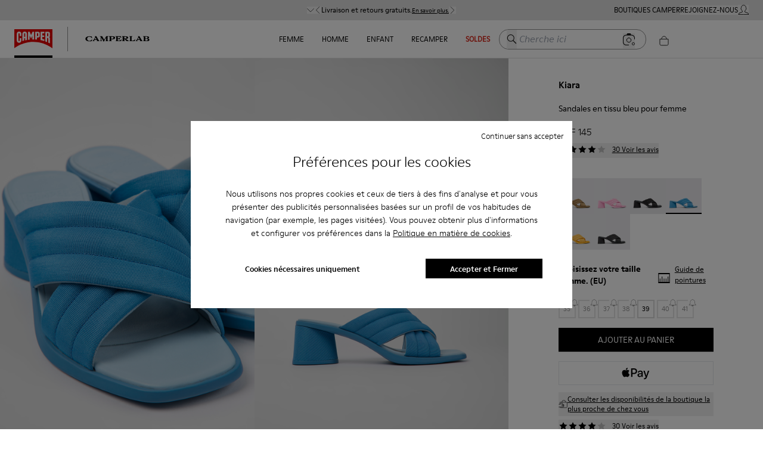

--- FILE ---
content_type: text/html; charset=utf-8
request_url: https://www.camper.com/fr_CH/femme/chaussures/kia/camper-kiara-K201540-003
body_size: 87041
content:
<!DOCTYPE html><html lang="fr-CH"><head><meta charSet="utf-8"/><meta name="viewport" content="width=device-width, initial-scale=1.0, maximum-scale=1.0, user-scalable=yes, viewport-fit=cover"/><script id="lazyloadvideo-intersector"></script><meta property="og:price:currency" content="CHF"/><script type="application/ld+json">{"@context":"https://schema.org","@type":"WebSite","url":"https://www.camper.com/fr_CH","potentialAction":{"@type":"SearchAction","target":{"@type":"EntryPoint","urlTemplate":"https://www.camper.com/fr_CH/search?searchTerm={search_term_string}"},"query-input":"required name=search_term_string"}}</script><title>Sandales Femme, Automne-Hiver Camper Suisse</title><meta name="title" content="Sandales Femme, Automne-Hiver Camper Suisse"/><meta name="description" content="Découvrez nos Sandales pour Femme ainsi que les nouveautés de la collection Automne-Hiver en ligne. Livraison gratuite et garantie 2 ans."/><meta name="twitter:card" content="product"/><meta name="twitter:site" content="@Camper"/><meta name="twitter:title" content="Kiara (K201540-003) by Camper"/><meta name="twitter:description" content="Sandales pour femme en tissu bleu avec une semelle intérieure inamovible OrthoLite® Recycled™ et une semelle extérieure en caoutchouc.&lt;br/&gt;&lt;br/&gt;Avec ses lignes soignées et sa silhouette contemporaine, la Kiara est un modèle polyvalent qui vous accompagnera en journée comme en soirée."/><meta name="twitter:data1" content="CHF 145"/><meta name="twitter:label1" content="Precio"/><meta name="twitter:data2" content="Kiara"/><meta name="twitter:label2" content="Línea"/><link rel="canonical" href="https://www.camper.com/fr_CH/femme/chaussures/kia/camper-kiara-K201540-003"/><meta name="SKYPE_TOOLBAR" content="SKYPE_TOOLBAR_PARSER_COMPATIBLE"/><meta property="og:type" content="product"/><meta property="og:title" content=" Kiara  by Camper"/><meta property="og:description" content="Sandales pour femme en tissu bleu avec une semelle intérieure inamovible OrthoLite® Recycled™ et une semelle extérieure en caoutchouc.&lt;br/&gt;&lt;br/&gt;Avec ses lignes soignées et sa silhouette contemporaine, la Kiara est un modèle polyvalent qui vous accompagnera en journée comme en soirée."/><meta property="og:image" content="https://cloud.camper.com/is/image/JGVzaG9wMDNtYmlnZ3JleSQ=/K201540-003_DF.jpg"/><meta property="og:site_name" content="Camper"/><meta property="og:url" content="https://www.camper.com/fr_CH/femme/chaussures/kia/camper-kiara-K201540-003"/><meta name="og:product:price:amount" content="145"/><meta property="og:product:price:currency" content="CHF"/><meta property="og:price:amount" content="145"/><meta property="og:availability" content="instock"/><script type="application/ld+json">{"@context":"https://schema.org","@type":"Product","@id":"https://www.camper.com/fr_CH/femme/chaussures/kia/camper-kiara-K201540-003","name":"Kiara","sku":"K201540-003","image":["https://cloud.camper.com/is/image/JGVzaG9wMDNtYmlnZ3JleSQ=/K201540-003_DF.jpg","https://cloud.camper.com/is/image/JGVzaG9wMDNtYmlnZ3JleSQ=/K201540-003_LF.jpg","https://cloud.camper.com/is/image/JGVzaG9wMDNtYmlnZ3JleSQ=/K201540-003_TF.jpg","https://cloud.camper.com/is/image/JGVzaG9wMDNtYmlnZ3JleSQ=/K201540-003_CF.jpg","https://cloud.camper.com/is/image/JGVzaG9wMDNtYmlnZ3JleSQ=/K201540-003_SF.jpg"],"description":"Sandales pour femme en tissu bleu avec une semelle intérieure inamovible OrthoLite® Recycled™ et une semelle extérieure en caoutchouc.<br/><br/>Avec ses lignes soignées et sa silhouette contemporaine, la Kiara est un modèle polyvalent qui vous accompagnera en journée comme en soirée.","brand":{"@type":"Brand","name":"Camper"},"offers":{"@type":"Offer","url":"https://www.camper.com/fr_CH/femme/chaussures/kia/camper-kiara-K201540-003","priceCurrency":"CHF","price":"145","itemCondition":"https://schema.org/NewCondition","availability":"https://schema.org/InStock","seller":{"@type":"Organization","name":"Camper"}},"aggregateRating":{"@type":"AggregateRating","ratingValue":3.8,"reviewCount":30}}</script><link rel="stylesheet" href="https://unpkg.com/leaflet@1.7.1/dist/leaflet.css" integrity="sha512-xodZBNTC5n17Xt2atTPuE1HxjVMSvLVW9ocqUKLsCC5CXdbqCmblAshOMAS6/keqq/sMZMZ19scR4PsZChSR7A==" crossorigin=""/><script async="" src="https://unpkg.com/leaflet@1.7.1/dist/leaflet.js" integrity="sha512-XQoYMqMTK8LvdxXYG3nZ448hOEQiglfqkJs1NOQV44cWnUrBc8PkAOcXy20w0vlaXaVUearIOBhiXZ5V3ynxwA==" crossorigin=""></script><meta name="next-head-count" content="31"/><link rel="apple-touch-icon" sizes="128x128" href="/assets-new/icons/app-icon-simple.png"/><link rel="icon" sizes="192x192" href="/assets-new/icons/app-icon-simple.png"/><link rel="manifest" href="/assets-new/manifest.webmanifest"/><link rel="icon" href="/assets-new/favicon.ico"/><script type="text/javascript" data-cookieconsent="ignore">
                  window.dataLayer = window.dataLayer || [];
                  function gtag() {
                      dataLayer.push(arguments)
                  }
                  gtag("consent", "default", {
                      ad_personalization: "denied",
                      ad_storage: "denied",
                      ad_user_data: "denied",
                      analytics_storage: "denied",
                      functionality_storage: "denied",
                      personalization_storage: "denied",
                      security_storage: "granted",
                      wait_for_update: 500,
                  })
                  gtag("set", "ads_data_redaction", true);
                  gtag("set", "url_passthrough", true);
                </script><script type="text/javascript" id="Cookiebot" async="" src="https://consent.cookiebot.com/uc.js" data-cbid="912b22d1-631a-483a-a67c-6a97989f0ab4" data-culture="fr"></script><link rel="preload" href="/_next/static/css/a61cffe55543f47a.css" as="style"/><link rel="stylesheet" href="/_next/static/css/a61cffe55543f47a.css" data-n-g=""/><link rel="preload" href="/_next/static/css/33963c06e7ce4595.css" as="style"/><link rel="stylesheet" href="/_next/static/css/33963c06e7ce4595.css" data-n-p=""/><link rel="preload" href="/_next/static/css/310e99c807014862.css" as="style"/><link rel="stylesheet" href="/_next/static/css/310e99c807014862.css"/><link rel="preload" href="/_next/static/css/e73c6c9d15be51d9.css" as="style"/><link rel="stylesheet" href="/_next/static/css/e73c6c9d15be51d9.css"/><link rel="preload" href="/_next/static/css/82a0fe7f898392ff.css" as="style"/><link rel="stylesheet" href="/_next/static/css/82a0fe7f898392ff.css"/><link rel="preload" href="/_next/static/css/eb1c7c82cfb83a40.css" as="style"/><link rel="stylesheet" href="/_next/static/css/eb1c7c82cfb83a40.css"/><link rel="preload" href="/_next/static/css/2afc90625e31d607.css" as="style"/><link rel="stylesheet" href="/_next/static/css/2afc90625e31d607.css"/><link rel="preload" href="/_next/static/css/9855d9981e369887.css" as="style"/><link rel="stylesheet" href="/_next/static/css/9855d9981e369887.css"/><link rel="preload" href="/_next/static/css/da62388aaa23a5c8.css" as="style"/><link rel="stylesheet" href="/_next/static/css/da62388aaa23a5c8.css"/><link rel="preload" href="/_next/static/css/b0bd1b07e0eed35f.css" as="style"/><link rel="stylesheet" href="/_next/static/css/b0bd1b07e0eed35f.css"/><link rel="preload" href="/_next/static/css/d99d041b5d305240.css" as="style"/><link rel="stylesheet" href="/_next/static/css/d99d041b5d305240.css"/><link rel="preload" href="/_next/static/css/d2ecbefb72417716.css" as="style"/><link rel="stylesheet" href="/_next/static/css/d2ecbefb72417716.css"/><link rel="preload" href="/_next/static/css/925a8577e65accd3.css" as="style"/><link rel="stylesheet" href="/_next/static/css/925a8577e65accd3.css"/><noscript data-n-css=""></noscript><script defer="" nomodule="" src="/_next/static/chunks/polyfills-c67a75d1b6f99dc8.js"></script><script defer="" src="/_next/static/chunks/20e8c4a6.03b4ba1c18a9b8ca.js"></script><script defer="" src="/_next/static/chunks/29107295.eb83b4f069ac9b49.js"></script><script defer="" src="/_next/static/chunks/5137-6b48c78500913188.js"></script><script defer="" src="/_next/static/chunks/2886-9016c94096067553.js"></script><script defer="" src="/_next/static/chunks/6964.f10a272b0e26b90e.js"></script><script defer="" src="/_next/static/chunks/6321.050faa0a42947cfd.js"></script><script defer="" src="/_next/static/chunks/9327.7d2149e852913b8d.js"></script><script defer="" src="/_next/static/chunks/3740.a5e4bf9928a2dae0.js"></script><script defer="" src="/_next/static/chunks/9382.98efdb8ebfa73101.js"></script><script defer="" src="/_next/static/chunks/5972.6da194d538997bda.js"></script><script defer="" src="/_next/static/chunks/4533.8bd3ef5d44136c66.js"></script><script defer="" src="/_next/static/chunks/1805.ab45e3b997459e2f.js"></script><script defer="" src="/_next/static/chunks/4654.5667f1fdc97b44fc.js"></script><script defer="" src="/_next/static/chunks/1919.86346ba271828d28.js"></script><script defer="" src="/_next/static/chunks/1242.a57833ac311b6de5.js"></script><script defer="" src="/_next/static/chunks/6037.46ae916bdb8219ca.js"></script><script defer="" src="/_next/static/chunks/2114-c497a9f260ad937e.js"></script><script defer="" src="/_next/static/chunks/6621.2b4039719b825f01.js"></script><script defer="" src="/_next/static/chunks/52.57020e9d9a743ca9.js"></script><script defer="" src="/_next/static/chunks/7368.bca86278bdd4f9a4.js"></script><script defer="" src="/_next/static/chunks/6338.873ae947c9dde619.js"></script><script defer="" src="/_next/static/chunks/6462.a8b6a51631b1beff.js"></script><script defer="" src="/_next/static/chunks/6066-c109cc33ee8f8507.js"></script><script defer="" src="/_next/static/chunks/4407.9411eeae830553ed.js"></script><script defer="" src="/_next/static/chunks/7954.f7762326d424a2b0.js"></script><script defer="" src="/_next/static/chunks/6923.a0abf187f6102c78.js"></script><script defer="" src="/_next/static/chunks/8180.3ea030e5f542559f.js"></script><script defer="" src="/_next/static/chunks/6594-5c9da0f98d8c1362.js"></script><script defer="" src="/_next/static/chunks/9843-5176a0666679b57c.js"></script><script defer="" src="/_next/static/chunks/5036-fd875d597e413df9.js"></script><script defer="" src="/_next/static/chunks/2214-7a59af5bc8bfa2e3.js"></script><script defer="" src="/_next/static/chunks/1359.01b1758db81d4abd.js"></script><script defer="" src="/_next/static/chunks/8511.b1edf5f4a7b890b4.js"></script><script defer="" src="/_next/static/chunks/2557.b105a5c0189d7f85.js"></script><script defer="" src="/_next/static/chunks/1039.d644744285641660.js"></script><script defer="" src="/_next/static/chunks/7658.047c5c61b5b70d3d.js"></script><script defer="" src="/_next/static/chunks/9077.e78f3fdacebb1bad.js"></script><script defer="" src="/_next/static/chunks/5402.7c1d5e4be1075146.js"></script><script defer="" src="/_next/static/chunks/1900.a762c1c61f4cedad.js"></script><script defer="" src="/_next/static/chunks/9872-735153a8ad2109b8.js"></script><script defer="" src="/_next/static/chunks/6851-75fb5a391b890b30.js"></script><script defer="" src="/_next/static/chunks/4427.99818c215ec21166.js"></script><script defer="" src="/_next/static/chunks/2994.c3b0442a6c44517d.js"></script><script defer="" src="/_next/static/chunks/6306.41fe3d1d1ee782fa.js"></script><script defer="" src="/_next/static/chunks/2545.4bb7c37521d65824.js"></script><script defer="" src="/_next/static/chunks/8525.0dbebea646047dfa.js"></script><script defer="" src="/_next/static/chunks/3725.6baa60bb54a468a5.js"></script><script defer="" src="/_next/static/chunks/3587.2b5ed5772e3a1b07.js"></script><script defer="" src="/_next/static/chunks/9252.512fddaa85d184e5.js"></script><script defer="" src="/_next/static/chunks/5037.910a75a09d2620d3.js"></script><script defer="" src="/_next/static/chunks/8350.fd7faef486d62b6d.js"></script><script defer="" src="/_next/static/chunks/7953.1b4ab35f0afd305b.js"></script><script defer="" src="/_next/static/chunks/8169.f4a35ad673cff49f.js"></script><script src="/_next/static/chunks/webpack-f43602c750ffda64.js" defer=""></script><script src="/_next/static/chunks/framework-c785d58f95541f19.js" defer=""></script><script src="/_next/static/chunks/main-f977ddc700a7cd3c.js" defer=""></script><script src="/_next/static/chunks/pages/_app-520d6d8e453e2169.js" defer=""></script><script src="/_next/static/chunks/6676-46131251fea4c851.js" defer=""></script><script src="/_next/static/chunks/9651-5a7a0babb66ae303.js" defer=""></script><script src="/_next/static/chunks/9825-f593bc9c505c336f.js" defer=""></script><script src="/_next/static/chunks/774-95f916e78942a92e.js" defer=""></script><script src="/_next/static/chunks/617-ba9919e25ec8e3b6.js" defer=""></script><script src="/_next/static/chunks/7752-6684c3f7cc5af5d7.js" defer=""></script><script src="/_next/static/chunks/3531-629b7a116903eb1d.js" defer=""></script><script src="/_next/static/chunks/7869-29fc24651ffc07fa.js" defer=""></script><script src="/_next/static/chunks/1386-0c6a66f3a70a6138.js" defer=""></script><script src="/_next/static/chunks/6697-d5be368edf96910b.js" defer=""></script><script src="/_next/static/chunks/4639-1b902ee83d8ed354.js" defer=""></script><script src="/_next/static/chunks/6624-9499f582fd28fa48.js" defer=""></script><script src="/_next/static/chunks/3437-1e06a5eb52325e61.js" defer=""></script><script src="/_next/static/chunks/pages/%5Btarget%5D/%5Bproduct%5D/%5Bbrand%5D/%5Bcode%5D-5ec1aafd592d4ad3.js" defer=""></script><script src="/_next/static/TD1yZR1PYAqKMCr-aEcR7/_buildManifest.js" defer=""></script><script src="/_next/static/TD1yZR1PYAqKMCr-aEcR7/_ssgManifest.js" defer=""></script><style data-styled="" data-styled-version="6.0.8">.fihGOS.dimensions-set{width:100%;height:auto;display:block;}/*!sc*/
data-styled.g22[id="sc-blmCWO"]{content:"fihGOS,"}/*!sc*/
.iIryuE{text-decoration:none;}/*!sc*/
.iIryuE :hover{color:#000000;}/*!sc*/
.itnpJw{text-decoration:underline;}/*!sc*/
.itnpJw :hover{color:#000000;}/*!sc*/
data-styled.g38[id="sc-ilxdHR"]{content:"iIryuE,itnpJw,"}/*!sc*/
.iteblJ{margin-top:5px;}/*!sc*/
data-styled.g40[id="sc-hhyKmr"]{content:"iteblJ,"}/*!sc*/
.fAWxLB{--typography-color-desktop:#000000;--typography-color-tablet:#000000;--typography-color-mobile:#000000;margin:0;padding:0;white-space:normal;font-weight:bold;font-family:ModerneRegular;font-style:normal;color:#000000;color:#000000;font-size:0.75em;text-shadow:unset;}/*!sc*/
@media (min-width: 1600px){.fAWxLB{color:#000000;font-size:0.75em;}}/*!sc*/
@media (min-width: 1024px) and (max-width: 1599px){.fAWxLB{color:#000000;font-size:0.75em;}}/*!sc*/
@media (min-width: 768px) and (max-width: 1023px){.fAWxLB{color:#000000;font-size:0.75em;}}/*!sc*/
@media (min-width: 1600px){.fAWxLB{text-shadow:unset;}}/*!sc*/
@media (min-width: 1024px) and (max-width: 1599px){.fAWxLB{text-shadow:unset;}}/*!sc*/
@media (min-width: 768px) and (max-width: 1023px){.fAWxLB{text-shadow:unset;}}/*!sc*/
.nhiQh{--typography-color-desktop:#da291c;--typography-color-tablet:#da291c;--typography-color-mobile:#da291c;margin:0;padding:0;white-space:normal;font-weight:bold;font-family:ModerneRegular;font-style:normal;color:#da291c;color:#da291c;font-size:0.75em;text-shadow:unset;}/*!sc*/
@media (min-width: 1600px){.nhiQh{color:#da291c;font-size:0.75em;}}/*!sc*/
@media (min-width: 1024px) and (max-width: 1599px){.nhiQh{color:#da291c;font-size:0.75em;}}/*!sc*/
@media (min-width: 768px) and (max-width: 1023px){.nhiQh{color:#da291c;font-size:0.75em;}}/*!sc*/
@media (min-width: 1600px){.nhiQh{text-shadow:unset;}}/*!sc*/
@media (min-width: 1024px) and (max-width: 1599px){.nhiQh{text-shadow:unset;}}/*!sc*/
@media (min-width: 768px) and (max-width: 1023px){.nhiQh{text-shadow:unset;}}/*!sc*/
.dzPUej{--typography-color-desktop:rgba(242,239,230,0);--typography-color-tablet:rgba(242,239,230,0);--typography-color-mobile:rgba(242,239,230,0);margin:0;padding:0;white-space:normal;font-weight:normal;font-family:ModerneRegular;font-style:normal;color:rgba(242,239,230,0);color:rgba(242,239,230,0);font-size:0.75em;text-shadow:unset;}/*!sc*/
@media (min-width: 1600px){.dzPUej{color:rgba(242,239,230,0);font-size:0.75em;}}/*!sc*/
@media (min-width: 1024px) and (max-width: 1599px){.dzPUej{color:rgba(242,239,230,0);font-size:0.75em;}}/*!sc*/
@media (min-width: 768px) and (max-width: 1023px){.dzPUej{color:rgba(242,239,230,0);font-size:0.75em;}}/*!sc*/
@media (min-width: 1600px){.dzPUej{text-shadow:unset;}}/*!sc*/
@media (min-width: 1024px) and (max-width: 1599px){.dzPUej{text-shadow:unset;}}/*!sc*/
@media (min-width: 768px) and (max-width: 1023px){.dzPUej{text-shadow:unset;}}/*!sc*/
.czLnlT{--typography-color-desktop:#000000;--typography-color-tablet:#000000;--typography-color-mobile:#000000;margin:0;padding:0;white-space:normal;font-weight:normal;font-family:ModerneRegular;font-style:normal;color:#000000;color:#000000;font-size:0.75em;text-shadow:unset;}/*!sc*/
@media (min-width: 1600px){.czLnlT{color:#000000;font-size:0.75em;}}/*!sc*/
@media (min-width: 1024px) and (max-width: 1599px){.czLnlT{color:#000000;font-size:0.75em;}}/*!sc*/
@media (min-width: 768px) and (max-width: 1023px){.czLnlT{color:#000000;font-size:0.75em;}}/*!sc*/
@media (min-width: 1600px){.czLnlT{text-shadow:unset;}}/*!sc*/
@media (min-width: 1024px) and (max-width: 1599px){.czLnlT{text-shadow:unset;}}/*!sc*/
@media (min-width: 768px) and (max-width: 1023px){.czLnlT{text-shadow:unset;}}/*!sc*/
.eDglIm{--typography-color-desktop:#000000;--typography-color-tablet:#000000;--typography-color-mobile:#000000;margin:0;padding:0;white-space:normal;font-weight:bold;font-family:ModerneRegular;font-style:normal;color:#000000;text-transform:uppercase;color:#000000;font-size:0.75em;text-shadow:unset;}/*!sc*/
@media (min-width: 1600px){.eDglIm{color:#000000;font-size:0.75em;}}/*!sc*/
@media (min-width: 1024px) and (max-width: 1599px){.eDglIm{color:#000000;font-size:0.75em;}}/*!sc*/
@media (min-width: 768px) and (max-width: 1023px){.eDglIm{color:#000000;font-size:0.75em;}}/*!sc*/
@media (min-width: 1600px){.eDglIm{text-shadow:unset;}}/*!sc*/
@media (min-width: 1024px) and (max-width: 1599px){.eDglIm{text-shadow:unset;}}/*!sc*/
@media (min-width: 768px) and (max-width: 1023px){.eDglIm{text-shadow:unset;}}/*!sc*/
.hUjSnv{--typography-color-desktop:rgba(255,255,255,0);--typography-color-tablet:rgba(255,255,255,0);--typography-color-mobile:rgba(255,255,255,0);margin:0;padding:0;white-space:normal;font-weight:normal;font-family:ModerneRegular;font-style:normal;color:rgba(255,255,255,0);color:rgba(255,255,255,0);font-size:0.75em;text-shadow:unset;}/*!sc*/
@media (min-width: 1600px){.hUjSnv{color:rgba(255,255,255,0);font-size:0.75em;}}/*!sc*/
@media (min-width: 1024px) and (max-width: 1599px){.hUjSnv{color:rgba(255,255,255,0);font-size:0.75em;}}/*!sc*/
@media (min-width: 768px) and (max-width: 1023px){.hUjSnv{color:rgba(255,255,255,0);font-size:0.75em;}}/*!sc*/
@media (min-width: 1600px){.hUjSnv{text-shadow:unset;}}/*!sc*/
@media (min-width: 1024px) and (max-width: 1599px){.hUjSnv{text-shadow:unset;}}/*!sc*/
@media (min-width: 768px) and (max-width: 1023px){.hUjSnv{text-shadow:unset;}}/*!sc*/
.fqeKCI{--typography-color-desktop:#000000;--typography-color-tablet:#000000;--typography-color-mobile:#000000;margin:0;padding:0;white-space:normal;font-weight:normal;font-family:ModerneRegular;font-style:normal;color:#000000;text-transform:uppercase;color:#000000;font-size:0.75em;text-shadow:unset;}/*!sc*/
@media (min-width: 1600px){.fqeKCI{color:#000000;font-size:0.75em;}}/*!sc*/
@media (min-width: 1024px) and (max-width: 1599px){.fqeKCI{color:#000000;font-size:0.75em;}}/*!sc*/
@media (min-width: 768px) and (max-width: 1023px){.fqeKCI{color:#000000;font-size:0.75em;}}/*!sc*/
@media (min-width: 1600px){.fqeKCI{text-shadow:unset;}}/*!sc*/
@media (min-width: 1024px) and (max-width: 1599px){.fqeKCI{text-shadow:unset;}}/*!sc*/
@media (min-width: 768px) and (max-width: 1023px){.fqeKCI{text-shadow:unset;}}/*!sc*/
.jjDmNn{--typography-color-desktop:#f2efe6;--typography-color-tablet:#f2efe6;--typography-color-mobile:#f2efe6;margin:0;padding:0;white-space:normal;font-weight:normal;font-family:ModerneRegular;font-style:normal;color:#f2efe6;color:#f2efe6;font-size:0.75em;text-shadow:unset;}/*!sc*/
@media (min-width: 1600px){.jjDmNn{color:#f2efe6;font-size:0.75em;}}/*!sc*/
@media (min-width: 1024px) and (max-width: 1599px){.jjDmNn{color:#f2efe6;font-size:0.75em;}}/*!sc*/
@media (min-width: 768px) and (max-width: 1023px){.jjDmNn{color:#f2efe6;font-size:0.75em;}}/*!sc*/
@media (min-width: 1600px){.jjDmNn{text-shadow:unset;}}/*!sc*/
@media (min-width: 1024px) and (max-width: 1599px){.jjDmNn{text-shadow:unset;}}/*!sc*/
@media (min-width: 768px) and (max-width: 1023px){.jjDmNn{text-shadow:unset;}}/*!sc*/
.dpnQPo{--typography-color-desktop:#000;--typography-color-tablet:#000;--typography-color-mobile:#000;margin:0;padding:0;white-space:normal;font-weight:normal;font-family:ModerneRegular;font-style:normal;color:#000;color:#000;font-size:0.75em;text-shadow:unset;}/*!sc*/
@media (min-width: 1600px){.dpnQPo{color:#000;font-size:0.75em;}}/*!sc*/
@media (min-width: 1024px) and (max-width: 1599px){.dpnQPo{color:#000;font-size:0.75em;}}/*!sc*/
@media (min-width: 768px) and (max-width: 1023px){.dpnQPo{color:#000;font-size:0.75em;}}/*!sc*/
@media (min-width: 1600px){.dpnQPo{text-shadow:unset;}}/*!sc*/
@media (min-width: 1024px) and (max-width: 1599px){.dpnQPo{text-shadow:unset;}}/*!sc*/
@media (min-width: 768px) and (max-width: 1023px){.dpnQPo{text-shadow:unset;}}/*!sc*/
.iMSAHq{--typography-color-desktop:#da291c;--typography-color-tablet:#da291c;--typography-color-mobile:#da291c;margin:0;padding:0;white-space:normal;font-weight:bold;font-family:ModerneRegular;font-style:normal;color:#da291c;text-transform:uppercase;color:#da291c;font-size:0.75em;text-shadow:unset;}/*!sc*/
@media (min-width: 1600px){.iMSAHq{color:#da291c;font-size:0.75em;}}/*!sc*/
@media (min-width: 1024px) and (max-width: 1599px){.iMSAHq{color:#da291c;font-size:0.75em;}}/*!sc*/
@media (min-width: 768px) and (max-width: 1023px){.iMSAHq{color:#da291c;font-size:0.75em;}}/*!sc*/
@media (min-width: 1600px){.iMSAHq{text-shadow:unset;}}/*!sc*/
@media (min-width: 1024px) and (max-width: 1599px){.iMSAHq{text-shadow:unset;}}/*!sc*/
@media (min-width: 768px) and (max-width: 1023px){.iMSAHq{text-shadow:unset;}}/*!sc*/
.fbydwQ{--typography-color-desktop:#da291c;--typography-color-tablet:#da291c;--typography-color-mobile:#da291c;margin:0;padding:0;white-space:normal;font-weight:normal;font-family:ModerneRegular;font-style:normal;color:#da291c;text-transform:uppercase;color:#da291c;font-size:0.75em;text-shadow:unset;}/*!sc*/
@media (min-width: 1600px){.fbydwQ{color:#da291c;font-size:0.75em;}}/*!sc*/
@media (min-width: 1024px) and (max-width: 1599px){.fbydwQ{color:#da291c;font-size:0.75em;}}/*!sc*/
@media (min-width: 768px) and (max-width: 1023px){.fbydwQ{color:#da291c;font-size:0.75em;}}/*!sc*/
@media (min-width: 1600px){.fbydwQ{text-shadow:unset;}}/*!sc*/
@media (min-width: 1024px) and (max-width: 1599px){.fbydwQ{text-shadow:unset;}}/*!sc*/
@media (min-width: 768px) and (max-width: 1023px){.fbydwQ{text-shadow:unset;}}/*!sc*/
.fbuRrv{--typography-color-desktop:#da291c;--typography-color-tablet:#da291c;--typography-color-mobile:#da291c;margin:0;padding:0;white-space:normal;font-weight:normal;font-family:ModerneRegular;font-style:normal;color:#da291c;color:#da291c;font-size:0.75em;text-shadow:unset;}/*!sc*/
@media (min-width: 1600px){.fbuRrv{color:#da291c;font-size:0.75em;}}/*!sc*/
@media (min-width: 1024px) and (max-width: 1599px){.fbuRrv{color:#da291c;font-size:0.75em;}}/*!sc*/
@media (min-width: 768px) and (max-width: 1023px){.fbuRrv{color:#da291c;font-size:0.75em;}}/*!sc*/
@media (min-width: 1600px){.fbuRrv{text-shadow:unset;}}/*!sc*/
@media (min-width: 1024px) and (max-width: 1599px){.fbuRrv{text-shadow:unset;}}/*!sc*/
@media (min-width: 768px) and (max-width: 1023px){.fbuRrv{text-shadow:unset;}}/*!sc*/
.clJACw{--typography-color-desktop:#000000;--typography-color-tablet:#000000;--typography-color-mobile:#000000;margin:0;padding:0;white-space:normal;font-weight:normal;font-family:ModerneBold;font-style:normal;color:#000000;color:#000000;font-size:0.75em;text-shadow:unset;}/*!sc*/
@media (min-width: 1600px){.clJACw{color:#000000;font-size:0.75em;}}/*!sc*/
@media (min-width: 1024px) and (max-width: 1599px){.clJACw{color:#000000;font-size:0.75em;}}/*!sc*/
@media (min-width: 768px) and (max-width: 1023px){.clJACw{color:#000000;font-size:0.75em;}}/*!sc*/
@media (min-width: 1600px){.clJACw{text-shadow:unset;}}/*!sc*/
@media (min-width: 1024px) and (max-width: 1599px){.clJACw{text-shadow:unset;}}/*!sc*/
@media (min-width: 768px) and (max-width: 1023px){.clJACw{text-shadow:unset;}}/*!sc*/
.gzbHEk{--typography-color-desktop:#000;--typography-color-tablet:#000;--typography-color-mobile:#000;margin:0;padding:0;white-space:normal;font-weight:normal;font-family:ModerneRegular;font-style:normal;color:#000;color:#000;font-size:0.75em;text-shadow:unset;cursor:pointer;}/*!sc*/
@media (min-width: 1600px){.gzbHEk{color:#000;font-size:0.75em;}}/*!sc*/
@media (min-width: 1024px) and (max-width: 1599px){.gzbHEk{color:#000;font-size:0.75em;}}/*!sc*/
@media (min-width: 768px) and (max-width: 1023px){.gzbHEk{color:#000;font-size:0.75em;}}/*!sc*/
@media (min-width: 1600px){.gzbHEk{text-shadow:unset;}}/*!sc*/
@media (min-width: 1024px) and (max-width: 1599px){.gzbHEk{text-shadow:unset;}}/*!sc*/
@media (min-width: 768px) and (max-width: 1023px){.gzbHEk{text-shadow:unset;}}/*!sc*/
.XnPys{--typography-color-desktop:#000;--typography-color-tablet:#000;--typography-color-mobile:#000;margin:0;padding:0;white-space:normal;font-weight:normal;font-family:ModerneRegular;font-style:normal;color:#000;color:#000;font-size:1.25em;text-shadow:unset;}/*!sc*/
@media (min-width: 1600px){.XnPys{color:#000;font-size:1em;}}/*!sc*/
@media (min-width: 1024px) and (max-width: 1599px){.XnPys{color:#000;font-size:1em;}}/*!sc*/
@media (min-width: 768px) and (max-width: 1023px){.XnPys{color:#000;font-size:1.25em;}}/*!sc*/
@media (min-width: 1600px){.XnPys{text-shadow:unset;}}/*!sc*/
@media (min-width: 1024px) and (max-width: 1599px){.XnPys{text-shadow:unset;}}/*!sc*/
@media (min-width: 768px) and (max-width: 1023px){.XnPys{text-shadow:unset;}}/*!sc*/
.bSSGOp{--typography-color-desktop:#000;--typography-color-tablet:#000;--typography-color-mobile:#000;margin:0;padding:0;white-space:normal;font-weight:normal;font-family:ModerneRegular;font-style:normal;color:#000;color:#000;font-size:1em;text-shadow:unset;}/*!sc*/
@media (min-width: 1600px){.bSSGOp{color:#000;font-size:0.75em;}}/*!sc*/
@media (min-width: 1024px) and (max-width: 1599px){.bSSGOp{color:#000;font-size:0.75em;}}/*!sc*/
@media (min-width: 768px) and (max-width: 1023px){.bSSGOp{color:#000;font-size:0.75em;}}/*!sc*/
@media (min-width: 1600px){.bSSGOp{text-shadow:unset;}}/*!sc*/
@media (min-width: 1024px) and (max-width: 1599px){.bSSGOp{text-shadow:unset;}}/*!sc*/
@media (min-width: 768px) and (max-width: 1023px){.bSSGOp{text-shadow:unset;}}/*!sc*/
.bPfYfK{--typography-color-desktop:#000;--typography-color-tablet:#000;--typography-color-mobile:#000;margin:0;padding:0;white-space:normal;font-weight:normal;font-family:ModerneMedium;font-style:normal;color:#000;color:#000;font-size:1em;text-shadow:unset;}/*!sc*/
@media (min-width: 1600px){.bPfYfK{color:#000;font-size:0.75em;}}/*!sc*/
@media (min-width: 1024px) and (max-width: 1599px){.bPfYfK{color:#000;font-size:0.75em;}}/*!sc*/
@media (min-width: 768px) and (max-width: 1023px){.bPfYfK{color:#000;font-size:0.75em;}}/*!sc*/
@media (min-width: 1600px){.bPfYfK{text-shadow:unset;}}/*!sc*/
@media (min-width: 1024px) and (max-width: 1599px){.bPfYfK{text-shadow:unset;}}/*!sc*/
@media (min-width: 768px) and (max-width: 1023px){.bPfYfK{text-shadow:unset;}}/*!sc*/
.buoNWc{--typography-color-desktop:#000;--typography-color-tablet:#000;--typography-color-mobile:#000;margin:0;padding:0;white-space:normal;font-weight:normal;font-family:ModerneRegular;font-style:normal;color:#000;color:#000;font-size:14px;text-shadow:unset;cursor:pointer;}/*!sc*/
@media (min-width: 1600px){.buoNWc{color:#000;font-size:0.75em;}}/*!sc*/
@media (min-width: 1024px) and (max-width: 1599px){.buoNWc{color:#000;font-size:0.75em;}}/*!sc*/
@media (min-width: 768px) and (max-width: 1023px){.buoNWc{color:#000;font-size:14px;}}/*!sc*/
@media (min-width: 1600px){.buoNWc{text-shadow:unset;}}/*!sc*/
@media (min-width: 1024px) and (max-width: 1599px){.buoNWc{text-shadow:unset;}}/*!sc*/
@media (min-width: 768px) and (max-width: 1023px){.buoNWc{text-shadow:unset;}}/*!sc*/
.eREwes{--typography-color-desktop:#000;--typography-color-tablet:#000;--typography-color-mobile:#000;margin:0;padding:0;white-space:normal;font-weight:normal;font-family:ModerneRegular;font-style:normal;color:#000;color:#000;font-size:1.25em;text-shadow:unset;}/*!sc*/
@media (min-width: 1600px){.eREwes{color:#000;font-size:1.25em;}}/*!sc*/
@media (min-width: 1024px) and (max-width: 1599px){.eREwes{color:#000;font-size:1.25em;}}/*!sc*/
@media (min-width: 768px) and (max-width: 1023px){.eREwes{color:#000;font-size:1.25em;}}/*!sc*/
@media (min-width: 1600px){.eREwes{text-shadow:unset;}}/*!sc*/
@media (min-width: 1024px) and (max-width: 1599px){.eREwes{text-shadow:unset;}}/*!sc*/
@media (min-width: 768px) and (max-width: 1023px){.eREwes{text-shadow:unset;}}/*!sc*/
data-styled.g41[id="sc-gYrrRJ"]{content:"fAWxLB,nhiQh,dzPUej,czLnlT,eDglIm,hUjSnv,fqeKCI,jjDmNn,dpnQPo,iMSAHq,fbydwQ,fbuRrv,clJACw,gzbHEk,XnPys,bSSGOp,bPfYfK,buoNWc,eREwes,"}/*!sc*/
.hdrxDz{--button-color-desktop:#000000;--button-color-tablet:#000000;--button-color-mobile:#000000;--button-bg-desktop:transparent;--button-bg-tablet:transparent;--button-bg-mobile:transparent;pointer-events:initial;color:#000000;font-family:ModerneRegular;background-color:transparent;font-size:1em;font-weight:normal;font-style:normal;width:auto;text-decoration:none;white-space:normal;box-shadow:unset;margin-top:20px;margin-left:0px;margin-right:4px;margin-bottom:4px;cursor:pointer;appearance:none;border:none;display:inline-block;padding:10px 20px;text-align:center;border:1px solid #000000;}/*!sc*/
@media (min-width: 1600px){.hdrxDz{color:#000000;background-color:transparent;font-size:1em;}}/*!sc*/
@media (min-width: 1024px) and (max-width: 1599px){.hdrxDz{color:#000000;background-color:transparent;font-size:1em;}}/*!sc*/
@media (min-width: 768px) and (max-width: 1023px){.hdrxDz{color:#000000;background-color:transparent;font-size:1em;}}/*!sc*/
@media (min-width: 1600px){.hdrxDz{box-shadow:unset;}}/*!sc*/
@media (min-width: 1024px) and (max-width: 1599px){.hdrxDz{box-shadow:unset;}}/*!sc*/
@media (min-width: 768px) and (max-width: 1023px){.hdrxDz{box-shadow:unset;}}/*!sc*/
.hdrxDz:hover{color:#ffffff;background-color:#000000;}/*!sc*/
data-styled.g42[id="sc-cCzKow"]{content:"hdrxDz,"}/*!sc*/
@media (min-width: 768px){.iQgKwv{display:none;}}/*!sc*/
data-styled.g137[id="sc-cMdfiV"]{content:"iQgKwv,"}/*!sc*/
@media (max-width: 767px){.iVIWPb{display:none;}}/*!sc*/
data-styled.g138[id="sc-iJrDDk"]{content:"iVIWPb,"}/*!sc*/
.jPTyKG{display:flex;}/*!sc*/
data-styled.g153[id="sc-KDzcL"]{content:"jPTyKG,"}/*!sc*/
.dlNeTA{margin-right:1em;}/*!sc*/
.dlNeTA img{max-width:100%;}/*!sc*/
data-styled.g154[id="sc-gHRXxa"]{content:"dlNeTA,"}/*!sc*/
.bGodFU{display:grid;grid-template-columns:repeat(3, 1fr);width:100%;}/*!sc*/
.bGodFU .b-logo{text-align:center;}/*!sc*/
@media (min-width: 992px){.bGodFU .b-logo{text-align:left;}}/*!sc*/
.bGodFU .brexit-logo{width:100%;height:auto;}/*!sc*/
@media (max-width: 992px){.bGodFU .brexit-logo{max-width:300px;}}/*!sc*/
@media (min-width: 992px){.bGodFU .brexit-logo{width:120%;min-width:550px;}}/*!sc*/
@media (min-width: 1024px){.bGodFU .brexit-logo{min-width:600px;}}/*!sc*/
data-styled.g160[id="sc-ebEPTc"]{content:"bGodFU,"}/*!sc*/
.bKsbQY{flex:1;display:flex;justify-content:space-between;align-items:center;padding:14px 24px 32px;}/*!sc*/
@media (min-width: 768px){.bKsbQY{padding:14px 24px;}}/*!sc*/
@media (max-width: 767px){.bKsbQY.footer-bottom__copyright-container{margin-right:auto;}}/*!sc*/
data-styled.g161[id="sc-jnbBim"]{content:"bKsbQY,"}/*!sc*/
.kYCBgw{display:flex;justify-content:center;align-items:center;}/*!sc*/
@media (max-width: 768px){.kYCBgw{padding-top:40px;}}/*!sc*/
data-styled.g162[id="sc-iYBPyn"]{content:"kYCBgw,"}/*!sc*/
.kPkRuf{display:flex;justify-content:flex-start;align-items:center;flex:1;padding:14px 24px 32px;}/*!sc*/
@media (min-width: 768px){.kPkRuf{padding:14px 24px;justify-content:flex-end;}}/*!sc*/
data-styled.g163[id="sc-hZTMMg"]{content:"kPkRuf,"}/*!sc*/
.fRAqDa{display:flex;flex-direction:column;align-items:center;justify-content:center;grid-row-start:3;grid-column:1/-1;}/*!sc*/
@media (min-width: 768px){.fRAqDa{padding:14px 24px;}}/*!sc*/
@media (max-width: 1024px){.fRAqDa{grid-row-start:3;}}/*!sc*/
.fRAqDa img,.fRAqDa picture{padding-top:28px;}/*!sc*/
@media (min-width: 992px){.fRAqDa img,.fRAqDa picture{padding:28px;}}/*!sc*/
data-styled.g164[id="sc-hLubch"]{content:"fRAqDa,"}/*!sc*/
.kxeTZJ{display:inline;}/*!sc*/
.kxeTZJ img{max-height:23px;vertical-align:middle;padding-right:8px;}/*!sc*/
data-styled.g165[id="sc-eyCcFS"]{content:"kxeTZJ,"}/*!sc*/
.hgexJZ img{width:32px;height:32px;}/*!sc*/
@media (min-width: 768px){.hgexJZ img{width:24px;height:24px;}}/*!sc*/
data-styled.g167[id="sc-dluojM"]{content:"hgexJZ,"}/*!sc*/
.bLTSPO{display:flex;}/*!sc*/
data-styled.g168[id="sc-cWUCzN"]{content:"bLTSPO,"}/*!sc*/
.iiiKgl{flex:1;height:100%;padding:40px 50px;}/*!sc*/
data-styled.g169[id="sc-kGKofW"]{content:"iiiKgl,"}/*!sc*/
.ceNfcq{margin-top:10px;}/*!sc*/
data-styled.g170[id="sc-kskCvX"]{content:"ceNfcq,"}/*!sc*/
.bBTyAP{display:inline-block;margin-top:20px;}/*!sc*/
data-styled.g171[id="sc-gZkEOD"]{content:"bBTyAP,"}/*!sc*/
.UmMlS{margin-top:0;}/*!sc*/
data-styled.g172[id="sc-bHdtJW"]{content:"UmMlS,"}/*!sc*/
.kaster{display:flex;border-right:1px solid white;}/*!sc*/
@media (max-width: 1024px){.kaster{border-right:none;}}/*!sc*/
.kaster img{position:absolute;top:24px;right:24px;}/*!sc*/
@media (min-width: 767px){.kaster img{display:none;}}/*!sc*/
.kaster input:checked~img{transform:rotate(180deg);}/*!sc*/
data-styled.g177[id="sc-KrMMd"]{content:"kaster,"}/*!sc*/
.eGAYhu{flex:1;height:100%;padding:0 15px;}/*!sc*/
@media (min-width: 767px){.eGAYhu{padding:40px 50px;}}/*!sc*/
data-styled.g178[id="sc-gHGlgs"]{content:"eGAYhu,"}/*!sc*/
.dVJTSC{display:grid;grid-template-columns:repeat(4, 1fr);}/*!sc*/
@media (max-width: 767px){.dVJTSC{margin-left:-15px;margin-right:-15px;display:flex;align-items:normal;justify-content:flex-start;flex-direction:column;flex-wrap:wrap;}}/*!sc*/
data-styled.g179[id="sc-isTrMn"]{content:"dVJTSC,"}/*!sc*/
.jzbgwb{padding:0 15px;}/*!sc*/
@media (max-width: 767px){.jzbgwb{position:relative;border-top:1px solid black;padding:20px 24px;}.jzbgwb:last-child{border-bottom:1px solid black;}}/*!sc*/
data-styled.g180[id="sc-daMgHG"]{content:"jzbgwb,"}/*!sc*/
.ONgoL{position:absolute;left:0;top:0;z-index:2;width:100%;height:45px;opacity:0;-webkit-appearance:none;appearance:none;margin:0;cursor:pointer;}/*!sc*/
@media (min-width: 767px){.ONgoL{display:none;}}/*!sc*/
data-styled.g181[id="sc-egpsJw"]{content:"ONgoL,"}/*!sc*/
.gtPfqn{padding:0;margin:0;list-style:none;}/*!sc*/
@media (max-width: 767px){.gtPfqn{display:none;}input:checked~.gtPfqn{display:block;margin-top:15px;}}/*!sc*/
data-styled.g182[id="sc-hFkJZN"]{content:"gtPfqn,"}/*!sc*/
.hHqMce{line-height:1.15;}/*!sc*/
data-styled.g183[id="sc-itwSpe"]{content:"hHqMce,"}/*!sc*/
.dNwrQQ{display:flex;}/*!sc*/
data-styled.g184[id="sc-CWAgz"]{content:"dNwrQQ,"}/*!sc*/
.jwsKzK{margin-right:1em;}/*!sc*/
data-styled.g185[id="sc-dvmFaM"]{content:"jwsKzK,"}/*!sc*/
.jurmFM{font-size:initial;font-family:initial;line-height:initial;font-feature-settings:initial;font-variant:initial;background-color:#dfdfdf;}/*!sc*/
@media (min-width: 768px){.jurmFM .footer-menu,.jurmFM .footer-newsletter{border-bottom:1px solid white;}.jurmFM .footer-newsletter{border-right:1px solid white;}}/*!sc*/
@media (max-width: 767px){.jurmFM .footer-newsletter{border-bottom:2px solid white;}}/*!sc*/
data-styled.g192[id="sc-hPMUKc"]{content:"jurmFM,"}/*!sc*/
.oaXql{display:grid;grid-template-columns:29.1667% 41.6667% 29.1667%;}/*!sc*/
.oaXql .footer-bottom,.oaXql .footer-bottom__language-container{grid-row-start:4;grid-column:1/-1;}/*!sc*/
.oaXql .footer-bottom__language-container{grid-column-start:3;height:100%;box-sizing:border-box;width:fit-content;margin-left:auto;}/*!sc*/
@media (max-width: 1024px){.oaXql{grid-template-columns:50% 50%;}.oaXql .footer-menu{grid-column-start:1;grid-column-end:3;grid-row-start:2;}.oaXql .footer-bottom{display:flex;flex-direction:column-reverse;}.oaXql .footer-bottom__language-container{align-items:end;}.oaXql .footer-bottom__language-container{grid-column-start:1;}}/*!sc*/
@media (max-width: 767px){.oaXql{grid-template-columns:100%;}.oaXql .footer-menu{grid-row-start:4;}.oaXql .footer-bottom__language-container,.oaXql .footer-bottom__logos-container,.oaXql .footer-bottom{grid-column-start:1;}.oaXql .footer-bottom__language-container{grid-row-start:2;padding:20px 24px;margin-left:0;}.oaXql .footer-bottom__logos-container{grid-row-start:5;}.oaXql .footer-bottom{grid-row-start:6;}}/*!sc*/
data-styled.g193[id="sc-fSuqRv"]{content:"oaXql,"}/*!sc*/
.hwuVYr{display:flex;flex-direction:column;flex-wrap:nowrap;padding:40px 50px;border-bottom:1px solid white;}/*!sc*/
@media (max-width: 767px){.hwuVYr{display:flex;flex-direction:column;grid-column-start:1;grid-row-start:3;border-right:none;border-bottom:none;}}/*!sc*/
data-styled.g194[id="sc-AnfMO"]{content:"hwuVYr,"}/*!sc*/
.YiXMa{margin-bottom:30px;}/*!sc*/
.YiXMa:last-child{margin-bottom:0;}/*!sc*/
@media (max-width: 768px){.YiXMa:last-child{align-items:center;}}/*!sc*/
data-styled.g195[id="sc-bhvIHd"]{content:"YiXMa,"}/*!sc*/
.hbrHZI{border-top:1px solid #f6f6f6;width:100%;margin-top:24px!important;background-color:#f6f6f6;}/*!sc*/
@media (max-width: 768px){.hbrHZI{padding-bottom:120px;}}/*!sc*/
@media (min-width: 768px) and (max-width: 1439px){.hbrHZI{display:grid;grid-template-columns:2fr 1fr;}}/*!sc*/
.hbrHZI .tnm-footer{padding-bottom:32px;}/*!sc*/
.hbrHZI .tnm-footer__list{list-style:none;margin:0;padding:0 20px;}/*!sc*/
.hbrHZI .tnm-footer__item{color:black;margin-top:20px;list-style:none;}/*!sc*/
.hbrHZI .tnm-footer__link{color:black;display:flex;align-items:center;text-decoration:none;font-size:0.75em;text-decoration:underline;}/*!sc*/
.hbrHZI .tnm-footer__icon img{width:20px;margin-right:10px;stroke:black;}/*!sc*/
.hbrHZI .tnm-footer__shipping{margin-top:25px;padding:0 20px;text-decoration:underline;padding-bottom:25px;}/*!sc*/
@media (min-width: 768px) and (max-width: 1439px){.hbrHZI .tnm-footer__shipping{text-align:right;}}/*!sc*/
.hbrHZI .tnm-footer__shipping-link{color:inherit;padding-left:0.25em;font-size:0.75em;}/*!sc*/
.hbrHZI .tnm-footer__account-literal{margin-left:10px;}/*!sc*/
data-styled.g223[id="sc-hnGFqj"]{content:"hbrHZI,"}/*!sc*/
.fuJdWZ{display:flex;}/*!sc*/
data-styled.g224[id="sc-ijMHDK"]{content:"fuJdWZ,"}/*!sc*/
.tHquh{display:flex;align-items:center;justify-content:center;text-align:center;}/*!sc*/
data-styled.g225[id="sc-eajwep"]{content:"tHquh,"}/*!sc*/
@media screen and (max-width: 768px){.fxIHzB{display:none;}}/*!sc*/
data-styled.g226[id="sc-eWpyrQ"]{content:"fxIHzB,"}/*!sc*/
.kvRfWz{display:block;position:relative;font-size:initial;font-family:initial;line-height:initial;font-feature-settings:initial;font-variant:initial;top:0.5em;padding:0 24px;padding-bottom:0.5em;border-bottom:1px solid #dfdfdf;}/*!sc*/
.kvRfWz .tnm__modal{position:fixed;top:0;left:0;width:100%;height:100vh;background:white;overflow-y:auto;overflow-x:hidden;z-index:101;}/*!sc*/
.kvRfWz .tnm__modal-header{align-items:center;display:grid;grid-gap:20px;grid-template-columns:24px auto 24px;padding:14px 26px 14px 26px;}/*!sc*/
.kvRfWz .tnm__search fieldset{border:none;padding:0;display:flex;align-items:center;}/*!sc*/
.kvRfWz .tnm__search fieldset input{margin-left:8px;border-width:0 0 1px 0;border-bottom:1px solid #979797;padding:12px 16px;}/*!sc*/
.kvRfWz .tnm__highlights{padding:0;max-height:100vh;overflow:auto;}/*!sc*/
@media (min-width: 1024px){.kvRfWz{display:none;}}/*!sc*/
.kvRfWz .scrolling-down{opacity:0;transition:opacity 0.1s ease-out,transform 0.1s ease-out;}/*!sc*/
.kvRfWz .scrolling-up{opacity:1;transition:opacity 0.15s ease-in,transform 0.15s ease-in;}/*!sc*/
data-styled.g227[id="sc-gCDRHz"]{content:"kvRfWz,"}/*!sc*/
.grIegW{--menu-container-spacing-top:calc(160px - var(--header-height));display:grid;grid-gap:20px;grid-template-columns:24px 24px 1fr 24px 24px;align-items:center;justify-content:center;z-index:10000;}/*!sc*/
@media (max-width: 767px){.grIegW{grid-template-columns:24px 24px 1fr 68px;}}/*!sc*/
data-styled.g229[id="sc-geUWKJ"]{content:"grIegW,"}/*!sc*/
.jSIcDy{display:flex;align-items:center;justify-content:center;text-align:right;margin-left:auto;}/*!sc*/
data-styled.g230[id="sc-hbaYYk"]{content:"jSIcDy,"}/*!sc*/
.kIqCqf{display:flex;flex-direction:column;justify-content:center;}/*!sc*/
.kIqCqf .tnm__menu,.kIqCqf .tnm__submenu{margin-bottom:0;}/*!sc*/
.kIqCqf .tnm__menu--highlights,.kIqCqf .tnm__submenu--highlights{text-decoration:underline;}/*!sc*/
.kIqCqf .tnm__menu--link,.kIqCqf .tnm__submenu--link{margin-bottom:20px;}/*!sc*/
.kIqCqf .tnm__menu--link--container,.kIqCqf .tnm__submenu--link--container{display:flex;}/*!sc*/
.kIqCqf .tnm__menu--link--container span,.kIqCqf .tnm__submenu--link--container span{margin-left:6px;font-family:"ModerneRegular";font-size:14px;}/*!sc*/
.kIqCqf .tnm__arrow{transform:rotate(90deg);transition:all ease-out 0.3s;}/*!sc*/
.kIqCqf .tnm__toggle-arrow{transform:rotate(-90deg);transition:all ease-out 0.3s;}/*!sc*/
.kIqCqf .tnm__item{font-size:0.875rem;margin-top:0;}/*!sc*/
.kIqCqf .tnm__noPadding{padding:0;}/*!sc*/
.kIqCqf .tnm__submenu-hidden{max-height:0;overflow:hidden;transition:max-height 0.3s ease-out;}/*!sc*/
.kIqCqf .tnm__submenu-visible{max-height:500px;overflow:hidden;transition:max-height 1s ease-out;}/*!sc*/
.kIqCqf .tnm__bold{font-weight:bold;}/*!sc*/
.kIqCqf .tnm__image{display:block;max-width:100%;}/*!sc*/
.kIqCqf .tnm__submenu-two-columns{padding:0 30px;display:grid;grid-template-columns:1fr 1fr;grid-gap:0 16px;}/*!sc*/
.kIqCqf .tnm__submenu-two-columns .tnm__submenu--link--container{margin-top:0!important;}/*!sc*/
.kIqCqf .tnm__submenu-two-columns >li{justify-content:flex-start;align-items:flex-start;}/*!sc*/
.kIqCqf .tnm__submenu-two-columns >li:first-child{grid-column:1/span 2;}/*!sc*/
.kIqCqf .tnm__submenu-two-columns >li:first-child a::after{content:'>';display:inline-block;text-decoration:none;margin-left:6px;}/*!sc*/
.kIqCqf .tnm__submenu-two-columns >div:first-child{grid-column:1/span 2;margin-top:32px;}/*!sc*/
.kIqCqf .image__root{padding:0;border-top:none;}/*!sc*/
data-styled.g234[id="sc-kpdYtD"]{content:"kIqCqf,"}/*!sc*/
.hDEqlX{display:flex;justify-content:center;flex-direction:column;border-top:0px solid #dfdfdf;}/*!sc*/
.hDEqlX.bt-0{border-top:0;}/*!sc*/
data-styled.g235[id="sc-kTNxZY"]{content:"hDEqlX,"}/*!sc*/
.fxvLQl{display:flex;align-items:center;justify-content:space-between;padding:8px 16px 8px 20px;}/*!sc*/
.fxvLQl.tnm__menu__item--section:first-child{margin-top:16px;}/*!sc*/
data-styled.g236[id="sc-hbGPhJ"]{content:"fxvLQl,"}/*!sc*/
.hJjcod{display:flex;justify-content:center;flex-direction:column;}/*!sc*/
data-styled.g238[id="sc-jEbkKT"]{content:"hJjcod,"}/*!sc*/
.iPYvFM .tnm__highlights--visible{display:flex;flex-wrap:wrap;}/*!sc*/
.iPYvFM .tnm__highlights--reversed .tnm__column:nth-child(2){order:-1;border-bottom:1px solid #dfdfdf;}/*!sc*/
.iPYvFM .tnm__menu{overflow-x:auto;border-bottom:1px solid #dfdfdf;background-image:linear-gradient(to right, white, white),linear-gradient(to right, white, white),linear-gradient(to right, rgba(0, 0, 0, 0.25), rgba(255, 255, 255, 0)),linear-gradient(to left, rgba(0, 0, 0, 0.25), rgba(255, 255, 255, 0));background-position:left center,right center,left center,right center;background-repeat:no-repeat;background-color:white;background-size:20px 100%,20px 100%,25px 100%,25px 100%;background-attachment:local,local,scroll,scroll;appearance:none;-webkit-appearance:none;}/*!sc*/
.iPYvFM .tnm__menu::after{display:none;}/*!sc*/
data-styled.g240[id="sc-jgspOd"]{content:"iPYvFM,"}/*!sc*/
.fxpSft{margin-block-start:0;margin-block-end:0;padding-inline-start:0;padding:0 30px;}/*!sc*/
data-styled.g243[id="sc-elLzyp"]{content:"fxpSft,"}/*!sc*/
.fwfvUm{--btns-gap:24px;position:relative;display:flex;gap:var(--btns-gap);padding:0 16px;}/*!sc*/
.fwfvUm button{position:relative;display:flex;box-sizing:border-box;align-items:center;justify-content:center;padding-bottom:2px;margin-bottom:1px;align-items:center;}/*!sc*/
.fwfvUm:after,.fwfvUm button:first-child:not(:only-child)::after{content:'';position:absolute;}/*!sc*/
.fwfvUm button:first-child:not(:only-child)::after{top:50%;right:calc((var(--btns-gap) + 6px) / -2);height:27px;width:1px;background-color:#919191;transform:translateY(-50%);}/*!sc*/
.fwfvUm:after{bottom:0;left:0;width:100%;height:1px;background-color:#DFDFDF;}/*!sc*/
data-styled.g244[id="sc-buwyLA"]{content:"fwfvUm,"}/*!sc*/
.dsnjao{height:100%;display:flex;align-items:center;position:relative;}/*!sc*/
.dsnjao:after{position:absolute;bottom:0;left:0;content:"";border-top:4px solid;transition:0.2s;width:0;}/*!sc*/
.dsnjao.isActive::after{border-color:#000;width:100%;}/*!sc*/
.dsnjao.isDisabledStoreMode:hover::after{border-color:#ff0000!important;}/*!sc*/
.dsnjao::after{border-color:#DFDFDF;}/*!sc*/
data-styled.g245[id="sc-kPzEWz"]{content:"dsnjao,"}/*!sc*/
.kZniSq{width:1px;height:65%;background-color:#919191;margin:0 25px;}/*!sc*/
data-styled.g246[id="sc-hYkEjK"]{content:"kZniSq,"}/*!sc*/
.VuAsA{align-self:stretch;display:flex;align-items:center;padding-right:10px;}/*!sc*/
.VuAsA .tnm__title{padding:0!important;}/*!sc*/
.VuAsA .tnm__title>a{padding:0!important;}/*!sc*/
data-styled.g247[id="sc-kMHKuR"]{content:"VuAsA,"}/*!sc*/
.kaSWuq{margin-left:auto;margin-right:0;display:flex;align-items:center;order:100;grid-column-start:4;}/*!sc*/
data-styled.g248[id="sc-hVsJIc"]{content:"kaSWuq,"}/*!sc*/
.hatuvt{display:none;position:absolute;top:100%;left:0;width:100%;background:white;padding:30px 0 0px 32px;box-sizing:border-box;font-size:0.875em;border-top:1px solid;}/*!sc*/
.tnm--mobile .hatuvt{border-top:none;}/*!sc*/
.tnm--desktop .tnm__title:hover .hatuvt,.tnm--desktop .tnm__title.is-clicked .hatuvt{display:flex;height:500px;}/*!sc*/
.tnm--mobile .tnm__title-field:checked~.hatuvt{display:block;}/*!sc*/
@media (min-width: 767px){.tnm--mobile .tnm__title-field:checked~.hatuvt{display:flex;flex-wrap:wrap;}}/*!sc*/
data-styled.g252[id="sc-hqaNdr"]{content:"hatuvt,"}/*!sc*/
.cAPiZX{display:flex;margin:0 0 0px auto;min-width:14.285714285714286%;}/*!sc*/
.tnm--mobile .cAPiZX{display:none;}/*!sc*/
data-styled.g253[id="sc-lfpBtY"]{content:"cAPiZX,"}/*!sc*/
.cIljEf.special_campaign{order:50;}/*!sc*/
.cIljEf.tnm-submenu-camperlab-variant{border-bottom:none!important;}/*!sc*/
.cIljEf.tnm-submenu-camperlab-variant .sc-hqaNdr{border-top:none;gap:50px;}/*!sc*/
.cIljEf.tnm-submenu-camperlab-variant .sc-lfpBtY{display:none!important;}/*!sc*/
.cIljEf.tnm-submenu-camperlab-variant .tnm__title>a{font-family:var(--font-diatype, ABCDiatype)!important;}/*!sc*/
.cIljEf.tnm-submenu-camperlab-variant .tnm__title:hover .sc-hqaNdr{padding-bottom:30px;height:auto;}/*!sc*/
.cIljEf.tnm-submenu-camperlab-variant .tnm__title:hover>a{text-decoration:underline;}/*!sc*/
.cIljEf.tnm-submenu-camperlab-variant .tnm__title:hover>a:after,.cIljEf.tnm-submenu-camperlab-variant .tnm__title.selectedmenu>a:after{width:0;display:none;}/*!sc*/
.cIljEf.tnm-submenu-camperlab-variant .tnm__item{font-family:var(--font-diatype, ABCDiatype)!important;}/*!sc*/
.cIljEf.tnm-submenu-camperlab-variant .tnm__item>a{font-family:var(--font-diatype, ABCDiatype)!important;}/*!sc*/
.cIljEf.tnm-submenu-camperlab-variant .tnm__link{font-family:var(--font-diatype, ABCDiatype)!important;}/*!sc*/
.cIljEf.tnm-submenu-camperlab-variant .tnm__link>a{font-family:var(--font-diatype, ABCDiatype)!important;}/*!sc*/
.cIljEf.tnm-submenu-camperlab-variant .tnm__link--title:hover{color:#000;}/*!sc*/
.cIljEf.tnm-submenu-camperlab-variant .tnm__link--title:hover:not([href]),.cIljEf.tnm-submenu-camperlab-variant .tnm__link--title:hover [href=""]:not([onclick]){cursor:default;}/*!sc*/
.cIljEf.tnm-submenu-camperlab-variant .tnm__list{font-family:var(--font-diatype, ABCDiatype)!important;}/*!sc*/
.cIljEf.tnm-submenu-camperlab-variant .tnm__sub-title{font-family:var(--font-diatype, ABCDiatype)!important;}/*!sc*/
.cIljEf.tnm-submenu-camperlab-variant .tnm__column{width:auto;}/*!sc*/
.cIljEf.tnm-submenu-camperlab-variant .tnm__column:not(.tnm__column--last){border-right:none;}/*!sc*/
.cIljEf.tnm-submenu-camperlab-variant .tnm__highlights{justify-content:center;}/*!sc*/
data-styled.g254[id="sc-hniSBJ"]{content:"cIljEf,"}/*!sc*/
.ijcmvm{display:flex;}/*!sc*/
data-styled.g255[id="sc-gtHXtm"]{content:"ijcmvm,"}/*!sc*/
.jrxKFZ{display:flex;z-index:1;background-color:#fff;align-items:center;position:relative;font-size:initial;font-family:initial;line-height:initial;font-feature-settings:initial;font-variant:initial;padding:0 24px;border-bottom:1px solid #dfdfdf;}/*!sc*/
.jrxKFZ .sc-hniSBJ{height:100%;}/*!sc*/
.jrxKFZ .tnm__sub-title,.jrxKFZ .tnm__list,.jrxKFZ .tnm__item,.jrxKFZ .tnm__link{font-size:0.875rem;}/*!sc*/
.jrxKFZ .tnm__title{display:block;padding-right:15px;padding-left:15px;height:100%;}/*!sc*/
.jrxKFZ .tnm__title.is-clicked>a::after{width:100%;border-color:red;}/*!sc*/
.jrxKFZ .tnm__title >a{position:relative;padding:1em 0;display:flex;align-items:center;}/*!sc*/
.jrxKFZ .tnm__title >a:after{position:absolute;bottom:0;left:0;content:"";border-top:4px solid;transition:0.2s;width:0;}/*!sc*/
.jrxKFZ .tnm__title .sc-kPzEWz.isActive::after{border-color:#000;width:100%;}/*!sc*/
.jrxKFZ .tnm__title .sc-kPzEWz::after{border-color:#DFDFDF;}/*!sc*/
.jrxKFZ .tnm__title .sc-kPzEWz.noHover::after{display:none;}/*!sc*/
.jrxKFZ .tnm__title:hover>a:after,.jrxKFZ .tnm__title.selectedmenu>a:after{width:100%;}/*!sc*/
.jrxKFZ .tnm__title-field{position:absolute;top:0;background:red;height:2.9em;width:3em;z-index:999;cursor:pointer;}/*!sc*/
.jrxKFZ .tnm__list{list-style:none;padding:0;margin:0;}/*!sc*/
.jrxKFZ .tnm__listtitle{padding-left:20px;}/*!sc*/
.jrxKFZ .tnm__item,.jrxKFZ .tnm__sub-title{margin-top:8px;}/*!sc*/
.jrxKFZ .tnm__sub-title--sizes-title{text-transform:uppercase;font-size:0.625rem;margin-bottom:32px;margin-top:0px;}/*!sc*/
.jrxKFZ .tnm__row{width:14.285714285714286%;z-index:0!important;}/*!sc*/
.jrxKFZ .tnm__row+div{display:flex;justify-content:flex-end;}/*!sc*/
.jrxKFZ .tnm__column{width:14.285714285714286%;margin-right:24px;padding-bottom:20px;z-index:2;}/*!sc*/
.jrxKFZ .tnm__column--double{width:28.571428571428573%;display:flex;flex-wrap:wrap;align-content:flex-start;}/*!sc*/
.jrxKFZ .tnm__column--double >a,.jrxKFZ .tnm__column--double >p{width:100%;}/*!sc*/
.jrxKFZ .tnm__column--double >div{width:50%;margin-left:auto;}/*!sc*/
.jrxKFZ .tnm__column--double--hasMoreThanFiveColumns{width:21.73913043478261%!important;}/*!sc*/
.jrxKFZ .tnm__column--triple{width:43.47826086956522%;display:flex;flex-wrap:wrap;align-content:flex-start;}/*!sc*/
.jrxKFZ .tnm__column--triple >a{width:100%;}/*!sc*/
.jrxKFZ .tnm__column--triple >div{width:33%;margin-left:auto;}/*!sc*/
.jrxKFZ .tnm__column:not(.tnm__column--last){border-right:1px solid #dfdfdf;}/*!sc*/
.jrxKFZ .tnm__row .tnm__column{width:100%;border:none;}/*!sc*/
.jrxKFZ .tnm__image{display:block;height:100%;width:auto;}/*!sc*/
@media screen and (max-width: 1023px){.jrxKFZ{display:none;}}/*!sc*/
data-styled.g256[id="sc-cBBoAX"]{content:"jrxKFZ,"}/*!sc*/
.iHDPK{min-height:64px;justify-content:space-between;}/*!sc*/
.iHDPK.tnm--desktop--camperlab{border-bottom:none!important;}/*!sc*/
.iHDPK.tnm--desktop--camperlab .sc-kMHKuR{flex:1;}/*!sc*/
.iHDPK.tnm--desktop--camperlab .sc-hVsJIc{flex:1;justify-content:end;}/*!sc*/
.iHDPK.tnm--desktop--camperlab .tnm__title>a{font-family:var(--font-diatype, ABCDiatype)!important;}/*!sc*/
.iHDPK.tnm--desktop--camperlab .tnm__title:hover>a{text-decoration:underline;}/*!sc*/
.iHDPK.tnm--desktop--camperlab .tnm__title:hover>a:after,.iHDPK.tnm--desktop--camperlab .tnm__title.selectedmenu>a:after{width:0;display:none;}/*!sc*/
.iHDPK.tnm--desktop--camperlab .tnm__listtitle{padding-left:0;}/*!sc*/
.iHDPK .sc-hVsJIc{margin-left:0;flex:1;justify-content:end;}/*!sc*/
.iHDPK .sc-kMHKuR{flex:1;}/*!sc*/
.iHDPK .sc-gtHXtm{align-self:stretch;}/*!sc*/
.iHDPK .tnm__title{height:100%;align-self:stretch;display:flex;align-items:center;}/*!sc*/
.iHDPK .tnm__title >a{box-sizing:border-box;height:100%;}/*!sc*/
data-styled.g258[id="sc-cyJtZp"]{content:"iHDPK,"}/*!sc*/
.klrJQQ{display:flex;flex-direction:column;gap:20px;}/*!sc*/
.klrJQQ.has-title{padding-bottom:60px;}/*!sc*/
.klrJQQ.no-title{padding-bottom:0;gap:0;}/*!sc*/
.tnm--mobile .klrJQQ{display:none;}/*!sc*/
data-styled.g264[id="sc-klyaaC"]{content:"klrJQQ,"}/*!sc*/
.dunImV{height:auto;width:auto!important;max-width:120px;max-height:100px;}/*!sc*/
data-styled.g265[id="sc-bYydHx"]{content:"dunImV,"}/*!sc*/
.ccDZaZ{display:flex;justify-content:center!important;margin-top:-30px;flex-direction:column;font-family:"ModerneRegular";flex-grow:1;align-items:center;}/*!sc*/
.tnm--mobile .ccDZaZ{display:none;}/*!sc*/
data-styled.g266[id="sc-cUEfUY"]{content:"ccDZaZ,"}/*!sc*/
</style></head><body data-domain="camper"><div id="__next"><div class="style_layout__P9Wat"><div class="[--bg:var(--color-grey-light)] [--color:theme(textColor.copy)] relative z-[1000]"><div class="z-100 relative grid min-h-[34px] grid-cols-1 grid-rows-1 bg-[var(--bg)] text-[var(--color)] transition-transform duration-200 ease-in-out data-[show=false]:-translate-y-full data-[show=true]:translate-y-0 lab:min-h-[20px]" id="header-ribbon" data-show="true"><div class="col-start-1 row-start-1 self-center"><div class="mx-auto"><div class="overflow-hidden"><div class="flex"><div class="transform-[translate3d(0,0,0)] min-w-0 shrink-0 grow-0 basis-full"><div class="flex h-full items-center justify-center gap-2.5 px-2 text-xs lab:justify-start lab:py-px md:justify-start md:px-6 lab:md:px-2.5 lg:justify-center lab:lg:justify-start"><button class="outline-none forced-colors:outline-[Highlight] group relative flex items-baseline" data-rac="" type="button" tabindex="0" data-react-aria-pressable="true" id="react-aria-:Rakhj6:"><span aria-label="" class="inline-flex items-center gap-1"><span class="absolute left-1/2 top-1/2 -translate-x-1/2 -translate-y-1/2 [@media(pointer:fine)]:hidden size-5"></span><svg height="9" viewBox="0 0 18 9" width="18" data-expanded="false" class="size-3 transition-transform data-[expanded=true]:rotate-180"><path d="m4-4 3.67495264 3.67495264 4.32504736 4.32504736-8 8" fill="none" stroke="currentColor" stroke-linecap="square" transform="matrix(0 1 -1 0 12.96 -3.141463)"></path></svg></span></button><div class="flex items-center gap-1 text-center"><button class="outline-none forced-colors:outline-[Highlight] group relative flex h-full items-baseline" data-rac="" type="button" tabindex="0" data-react-aria-pressable="true" id="react-aria-:R1ikhj6:"><span aria-label="" class="inline-flex items-center gap-1"><span class="absolute left-1/2 top-1/2 -translate-x-1/2 -translate-y-1/2 [@media(pointer:fine)]:hidden size-5"></span><svg height="18" viewBox="0 0 10 18" width="10" xmlns="http://www.w3.org/2000/svg" class="size-3"><path d="M8.96 16.859l-3.675-3.675L.96 8.859l8-8" fill="none" stroke="currentColor" stroke-linecap="square"></path></svg></span></button><div role="button" class="cursor-pointer lab:text-left lab:text-xs lab:uppercase [&amp;_a]:text-[var(--color)] [&amp;_a]:hover:text-[var(--color)]" data-react-aria-pressable="true" tabindex="0">Livraison et retours gratuits.<span style="font-size: smaller;text-decoration:underline">En savoir plus.</span></div><button class="outline-none forced-colors:outline-[Highlight] group relative flex h-full items-baseline" data-rac="" type="button" tabindex="0" data-react-aria-pressable="true" id="react-aria-:R4ikhj6:"><span aria-label="" class="inline-flex items-center gap-1"><span class="absolute left-1/2 top-1/2 -translate-x-1/2 -translate-y-1/2 [@media(pointer:fine)]:hidden size-5"></span><svg height="18" viewBox="0 0 10 18" width="10" xmlns="http://www.w3.org/2000/svg" class="rotate-180 size-3"><path d="M8.96 16.859l-3.675-3.675L.96 8.859l8-8" fill="none" stroke="currentColor" stroke-linecap="square"></path></svg></span></button></div></div></div><div class="transform-[translate3d(0,0,0)] min-w-0 shrink-0 grow-0 basis-full"><div class="flex h-full items-center justify-center gap-2.5 px-2 text-xs lab:justify-start lab:py-px md:justify-start md:px-6 lab:md:px-2.5 lg:justify-center lab:lg:justify-start"><div class="flex items-center gap-1 text-center"><button class="outline-none forced-colors:outline-[Highlight] group relative flex h-full items-baseline" data-rac="" type="button" tabindex="0" data-react-aria-pressable="true" id="react-aria-:R1kkhj6:"><span aria-label="" class="inline-flex items-center gap-1"><span class="absolute left-1/2 top-1/2 -translate-x-1/2 -translate-y-1/2 [@media(pointer:fine)]:hidden size-5"></span><svg height="18" viewBox="0 0 10 18" width="10" xmlns="http://www.w3.org/2000/svg" class="size-3"><path d="M8.96 16.859l-3.675-3.675L.96 8.859l8-8" fill="none" stroke="currentColor" stroke-linecap="square"></path></svg></span></button><div role="button" class="cursor-pointer lab:text-left lab:text-xs lab:uppercase [&amp;_a]:text-[var(--color)] [&amp;_a]:hover:text-[var(--color)]" data-react-aria-pressable="true" tabindex="0">Vous pouvez désormais payer avec TWINT en Suisse.</div><button class="outline-none forced-colors:outline-[Highlight] group relative flex h-full items-baseline" data-rac="" type="button" tabindex="0" data-react-aria-pressable="true" id="react-aria-:R4kkhj6:"><span aria-label="" class="inline-flex items-center gap-1"><span class="absolute left-1/2 top-1/2 -translate-x-1/2 -translate-y-1/2 [@media(pointer:fine)]:hidden size-5"></span><svg height="18" viewBox="0 0 10 18" width="10" xmlns="http://www.w3.org/2000/svg" class="rotate-180 size-3"><path d="M8.96 16.859l-3.675-3.675L.96 8.859l8-8" fill="none" stroke="currentColor" stroke-linecap="square"></path></svg></span></button></div></div></div><div class="transform-[translate3d(0,0,0)] min-w-0 shrink-0 grow-0 basis-full"><div class="flex h-full items-center justify-center gap-2.5 px-2 text-xs lab:justify-start lab:py-px md:justify-start md:px-6 lab:md:px-2.5 lg:justify-center lab:lg:justify-start"><div class="flex items-center gap-1 text-center"><button class="outline-none forced-colors:outline-[Highlight] group relative flex h-full items-baseline" data-rac="" type="button" tabindex="0" data-react-aria-pressable="true" id="react-aria-:R1mkhj6:"><span aria-label="" class="inline-flex items-center gap-1"><span class="absolute left-1/2 top-1/2 -translate-x-1/2 -translate-y-1/2 [@media(pointer:fine)]:hidden size-5"></span><svg height="18" viewBox="0 0 10 18" width="10" xmlns="http://www.w3.org/2000/svg" class="size-3"><path d="M8.96 16.859l-3.675-3.675L.96 8.859l8-8" fill="none" stroke="currentColor" stroke-linecap="square"></path></svg></span></button><div role="button" class="cursor-pointer lab:text-left lab:text-xs lab:uppercase [&amp;_a]:text-[var(--color)] [&amp;_a]:hover:text-[var(--color)]" data-react-aria-pressable="true" tabindex="0">Soldes : <span style="text-decoration:underline;">-10 % supplémentaires</span></div><button class="outline-none forced-colors:outline-[Highlight] group relative flex h-full items-baseline" data-rac="" type="button" tabindex="0" data-react-aria-pressable="true" id="react-aria-:R4mkhj6:"><span aria-label="" class="inline-flex items-center gap-1"><span class="absolute left-1/2 top-1/2 -translate-x-1/2 -translate-y-1/2 [@media(pointer:fine)]:hidden size-5"></span><svg height="18" viewBox="0 0 10 18" width="10" xmlns="http://www.w3.org/2000/svg" class="rotate-180 size-3"><path d="M8.96 16.859l-3.675-3.675L.96 8.859l8-8" fill="none" stroke="currentColor" stroke-linecap="square"></path></svg></span></button></div></div></div></div></div></div></div><div class="z-10 col-start-1 row-start-1 flex items-center gap-8 self-center justify-self-end whitespace-nowrap bg-[var(--bg)] pr-2 text-xs text-[var(--color)] max-md:hidden md:pr-6 lab:md:pr-2.5"><a class="uppercase text-inverted hover:text-inverted camper:text-copy camper:hover:text-copy" data-rac="" href="/fr_CH/shops" tabindex="0" data-react-aria-pressable="true">Boutiques Camper</a><button class="outline-none forced-colors:outline-[Highlight] group cursor-pointer uppercase text-[var(--color)]" data-rac="" type="button" tabindex="0" data-react-aria-pressable="true" id="react-aria-:R54hj6:"><span aria-label="" class="inline-flex items-center gap-1">Rejoignez-nous</span></button><div class="flex gap-2 max-md:hidden"><div><button data-state="closed" class="outline-none forced-colors:outline-[Highlight] group relative flex" data-rac="" type="button" tabindex="0" data-react-aria-pressable="true" aria-haspopup="dialog" aria-expanded="false" aria-controls="radix-:R74hj6:" id="react-aria-:Rv4hj6:"><span aria-label="" class="inline-flex items-center gap-1"><span class="absolute left-1/2 top-1/2 -translate-x-1/2 -translate-y-1/2  size-7"></span><span class="flex items-center"><svg xmlns="http://www.w3.org/2000/svg" width="18" height="19" viewBox="0 0 25 27" class="text-copy nnormal:text-inverted 2xl:hidden"><path fill="none" fill-rule="evenodd" stroke="currentColor" stroke-width="1.2" d="M13.148 23.279h12.148l-1.536-3.24-7.603-2.877v-2.513s1.528-1.269 1.985-2.945l1.03-.897.422-2.39s-.642-.454-.66-.473c0 0 0-6.944-5.786-6.944S7.362 7.944 7.362 7.944c-.018.019-.66.473-.66.473l.422 2.39 1.03.897c.457 1.676 1.985 2.945 1.985 2.945v2.513L2.536 20.04 1 23.279h12.148Z"></path></svg><span class="sr-only font-moderne uppercase 2xl:not-sr-only">Mon compte | Commandes</span></span></span></button></div></div></div></div></div><header class="style_headerNav__QMzZ2 lab:min-h-none lab:sticky lab:top-0 lab:z-30 lab:bg-neutral"><div class="headroom-wrapper"><div style="position:relative;top:0;left:0;right:0;z-index:1;-webkit-transform:translate3D(0, 0, 0);-ms-transform:translate3D(0, 0, 0);transform:translate3D(0, 0, 0)" class="headroom headroom--unfixed"><div class="sc-cBBoAX sc-cyJtZp jrxKFZ iHDPK tnm tnm--desktop "><div class="sc-kMHKuR VuAsA"><nav class="sc-hniSBJ cIljEf     "><span class="tnm__title " style="cursor:pointer"><a id="mainClient" href="https://www.camper.com/fr_CH/" class="sc-kPzEWz dsnjao isActive " target="_self"><img src="https://www.camper.com/cms/api/assets/tiers-banners-homes/e221515d-1b7d-4204-b460-142ee6a16bd9/camper-logo_2026.svg" width="64" height="33"/></a><div class="sc-hqaNdr hatuvt tnm__highlights tnm__highlights--5" style="--tnm-highlight-height:auto;z-index:2"><div class="sc-igGphB dIiocT tnm__column  
	   
		tnm__column--simple

    
   "><div class="sc-jcMrvc ingsmv tnm__line-root"><ul class="sc-jOuVnl jCdvut tnm__list"><li class="sc-crfUGE gaHXFQ tnm__item"><a href="https://www.camper.com/fr_CH/femme/chaussures/new_collection_gender" target="_self" data-tracking="eventGA|main-menu|camper|highlights-all-new_collection|" data-trackingga4="camper-highlights-all-new_collection|New Collection Logo|main-menu" class="sc-ilxdHR iIryuE sc-gYrrRJ fAWxLB tnm__link trackable  has-text-color" title="Camper © Camper, 2025 Nouvelle collection">Nouvelle collection</a></li><li class="sc-crfUGE gaHXFQ tnm__item"><a href="https://www.camper.com/fr_CH/femme/chaussures/fall_winter" target="_self" data-tracking="eventGA|main-menu|camper|highlights-f_w_2025_collection|" data-trackingga4="camper-highlights-f_w_2025_collection|Fall Winter 2025 Collection Logo|main-menu" class="sc-ilxdHR iIryuE sc-gYrrRJ fAWxLB tnm__link trackable  has-text-color" title="Camper © Camper, 2025 Collection Automne/Hiver 2025">Collection Automne/Hiver 2025</a></li><li class="sc-crfUGE gaHXFQ tnm__item"><a href="https://www.camper.com/fr_CH/femme/chaussures/top_sellers" target="_self" data-tracking="eventGA|main-menu|camper|highlights-bestsellers|" data-trackingga4="camper-highlights-bestsellers|Camper Shoes Top Sellers|main-menu" class="sc-ilxdHR iIryuE sc-gYrrRJ fAWxLB tnm__link trackable  has-text-color" title="Camper © Camper, 2025 Meilleures ventes">Meilleures ventes</a></li><li class="sc-crfUGE gaHXFQ tnm__item"><a href="https://www.camper.com/fr_CH/all/chaussures/sale_all" target="_self" data-tracking="eventGA|main-menu|camper|highlights-sale|" data-trackingga4="camper-highlights-sale|Sale All|main-menu" class="sc-ilxdHR iIryuE sc-gYrrRJ nhiQh tnm__link trackable  has-text-color" title="Camper © Camper, 2025 Soldes">Soldes</a></li><li class="sc-crfUGE gaHXFQ tnm__item"><a href="https://www.camper.com/fr_CH/femme/sacs-accessoires/plv0/camper-e_gift_card-PR148-002" target="_self" data-tracking="eventGA|main-menu|camper|highlights-gift_card|" data-trackingga4="camper-highlights-gift_card|Gift Card|main-menu" class="sc-ilxdHR iIryuE sc-gYrrRJ fAWxLB tnm__link trackable  has-text-color" title="Camper © Camper, 2025 Carte Cadeau">Carte Cadeau</a></li><li class="sc-crfUGE gaHXFQ tnm__item"><a href="https://www.camper.com/fr_CH/" target="_self" data-tracking="eventGA|main-menu|camper|highlights-logo|" data-trackingga4="camper-highlights-logo|main-menu" class="sc-ilxdHR iIryuE sc-gYrrRJ dzPUej tnm__link trackable  has-text-color" title="Camper © Camper, 2025 -">-</a></li><li class="sc-crfUGE gaHXFQ tnm__item"><a href="https://www.camper.com/fr_CH/landings/technologies_women" target="_self" data-tracking="eventGA|main-menu|camper|highlights-innovation|" data-trackingga4="camper-highlights-innovation|innovation All|main-menu" class="sc-ilxdHR iIryuE sc-gYrrRJ fAWxLB tnm__link trackable  has-text-color" title="Camper © Camper, 2025 INNOVATION">INNOVATION</a></li><li class="sc-crfUGE gaHXFQ tnm__item"><a href="https://www.camper.com/fr_CH/landings/technologies_women" target="_self" data-tracking="eventGA|main-menu|camper|highlights-technology|" data-trackingga4="camper-highlights-technology|Camper Shoes Technology|main-menu" class="sc-ilxdHR iIryuE sc-gYrrRJ czLnlT tnm__link trackable  has-text-color" title="Camper © Camper, 2025 Technologie">Technologie</a></li><li class="sc-crfUGE gaHXFQ tnm__item"><a href="https://www.camper.com/fr_CH/landings/better_collection_women" target="_self" data-tracking="eventGA|main-menu|camper|highlights-sustainability|" data-trackingga4="camper-highlights-sustainability|Better Materials Camper Sustainability|main-menu" class="sc-ilxdHR iIryuE sc-gYrrRJ czLnlT tnm__link trackable  has-text-color" title="Camper © Camper, 2025 Développement durable">Développement durable</a></li><li class="sc-crfUGE gaHXFQ tnm__item"><a href="https://www.camper.com/fr_CH/" target="_self" data-tracking="eventGA|main-menu|camper|highlights-logo|" data-trackingga4="camper-highlights-logo|main-menu" class="sc-ilxdHR iIryuE sc-gYrrRJ dzPUej tnm__link trackable  has-text-color" title="Camper © Camper, 2025 -">-</a></li><li class="sc-crfUGE gaHXFQ tnm__item"><a href="https://www.camper.com/fr_CH/content/The-Walking-Society" target="_self" data-tracking="eventGA|main-menu|camper|highlights-the_walking_society|" data-trackingga4="camper-highlights-the_walking_society|The Walking Society|main-menu" class="sc-ilxdHR iIryuE sc-gYrrRJ fAWxLB tnm__link trackable  has-text-color" title="Camper © Camper, 2025 THE WALKING SOCIETY">THE WALKING SOCIETY</a></li><li class="sc-crfUGE gaHXFQ tnm__item"><a href="https://www.camper.com/fr_CH/content/The-Walking-Society" target="_self" data-tracking="eventGA|main-menu|camper|highlights-become_a_member|" data-trackingga4="camper-highlights-become_a_member|Become a Member Of The Walking Society|main-menu" class="sc-ilxdHR iIryuE sc-gYrrRJ czLnlT tnm__link trackable  has-text-color" title="Camper © Camper, 2025 Découvrez The Walking Society">Découvrez The Walking Society</a></li></ul></div></div><div class="sc-igGphB dIiocT tnm__column  
	   
		tnm__column--simple

    
   "><a href="https://www.camper.com/fr_CH/femme/chaussures" data-tracking="eventGA|main-menu|camper|women|" data-trackingga4="camper-women|main-menu" class="sc-ilxdHR iIryuE sc-gYrrRJ eDglIm tnm__link trackable  tnm__link--title" title="Camper  © Camper, 2025 Femme"><span>Femme</span></a><div class="sc-jcMrvc ingsmv tnm__line-root"><ul class="sc-jOuVnl jCdvut tnm__list"><li class="sc-crfUGE gaHXFQ tnm__item"><a href="https://www.camper.com/fr_CH/femme/chaussures" target="_self" data-tracking="eventGA|main-menu|camper|women-all_women|" data-trackingga4="camper-women-all_women|Shoes For Women|main-menu" class="sc-ilxdHR iIryuE sc-gYrrRJ czLnlT tnm__link trackable  has-text-color" title="Camper © Camper, 2025 Femme Tous les modèles femme">Tous les modèles femme</a></li><li class="sc-crfUGE gaHXFQ tnm__item"><a href="https://www.camper.com/fr_CH/femme/chaussures/bottes" target="_self" data-tracking="eventGA|main-menu|camper|women-boots|" data-trackingga4="camper-women-boots|Women Boots|main-menu" class="sc-ilxdHR iIryuE sc-gYrrRJ czLnlT tnm__link trackable  has-text-color" title="Camper © Camper, 2025 Femme Bottes">Bottes</a></li><li class="sc-crfUGE gaHXFQ tnm__item"><a href="https://www.camper.com/fr_CH/femme/chaussures/ballerines" target="_self" data-tracking="eventGA|main-menu|camper|women-ballerinas|" data-trackingga4="camper-women-ballerinas|Women Ballerinas|main-menu" class="sc-ilxdHR iIryuE sc-gYrrRJ czLnlT tnm__link trackable  has-text-color" title="Camper © Camper, 2025 Femme Ballerines">Ballerines</a></li><li class="sc-crfUGE gaHXFQ tnm__item"><a href="https://www.camper.com/fr_CH/femme/chaussures/loafers" target="_self" data-tracking="eventGA|main-menu|camper|women-loafers|" data-trackingga4="camper-women-loafers|Women Loafers Shoes|main-menu" class="sc-ilxdHR iIryuE sc-gYrrRJ czLnlT tnm__link trackable  has-text-color" title="Camper © Camper, 2025 Femme Mocassins">Mocassins</a></li><li class="sc-crfUGE gaHXFQ tnm__item"><a href="https://www.camper.com/fr_CH/femme/chaussures/baskets" target="_self" data-tracking="eventGA|main-menu|camper|women-sneakers|" data-trackingga4="camper-women-sneakers|Women Sneakers|main-menu" class="sc-ilxdHR iIryuE sc-gYrrRJ czLnlT tnm__link trackable  has-text-color" title="Camper © Camper, 2025 Femme Baskets">Baskets</a></li><li class="sc-crfUGE gaHXFQ tnm__item"><a href="https://www.camper.com/fr_CH/femme/chaussures/a_talon" target="_self" data-tracking="eventGA|main-menu|camper|women-heels|" data-trackingga4="camper-women-heels|Women Heels|main-menu" class="sc-ilxdHR iIryuE sc-gYrrRJ czLnlT tnm__link trackable  has-text-color" title="Camper © Camper, 2025 Femme À talon">À talon</a></li><li class="sc-crfUGE gaHXFQ tnm__item"><a href="https://www.camper.com/fr_CH/femme/chaussures/casual" target="_self" data-tracking="eventGA|main-menu|camper|women-casual_shoes|" data-trackingga4="camper-women-casual_shoes|Women Casual Shoes|main-menu" class="sc-ilxdHR iIryuE sc-gYrrRJ czLnlT tnm__link trackable  has-text-color" title="Camper © Camper, 2025 Femme Chaussures casual">Chaussures casual</a></li><li class="sc-crfUGE gaHXFQ tnm__item"><a href="https://www.camper.com/fr_CH/femme/chaussures/chaussures_habillees" target="_self" data-tracking="eventGA|main-menu|camper|women-formal_shoes|" data-trackingga4="camper-women-formal_shoes|Women Formal Shoes|main-menu" class="sc-ilxdHR iIryuE sc-gYrrRJ czLnlT tnm__link trackable  has-text-color" title="Camper © Camper, 2025 Femme Chaussures habillées">Chaussures habillées</a></li><li class="sc-crfUGE gaHXFQ tnm__item"><a href="https://www.camper.com/fr_CH/femme/chaussures/chaussons" target="_self" data-tracking="eventGA|main-menu|camper|women-slippers|" data-trackingga4="camper-women-slippers|Women Slippers|main-menu" class="sc-ilxdHR iIryuE sc-gYrrRJ czLnlT tnm__link trackable  has-text-color" title="Camper © Camper, 2025 Femme Chaussons">Chaussons</a></li><li class="sc-crfUGE gaHXFQ tnm__item"><a href="https://www.camper.com/fr_CH/femme/chaussures/sandales" target="_self" data-tracking="eventGA|main-menu|camper|women-sandals|" data-trackingga4="camper-women-sandals|Women Sandals|main-menu" class="sc-ilxdHR iIryuE sc-gYrrRJ czLnlT tnm__link trackable  has-text-color" title="Camper © Camper, 2025 Femme Sandales">Sandales</a></li></ul></div></div><div class="sc-igGphB dIiocT tnm__column  
	   
		tnm__column--simple

    
   "><a href="https://www.camper.com/fr_CH/homme/chaussures" data-tracking="eventGA|main-menu|camper|men|" data-trackingga4="camper-men|main-menu" class="sc-ilxdHR iIryuE sc-gYrrRJ eDglIm tnm__link trackable  tnm__link--title" title="Camper  © Camper, 2025 Homme"><span>Homme</span></a><div class="sc-jcMrvc ingsmv tnm__line-root"><ul class="sc-jOuVnl jCdvut tnm__list"><li class="sc-crfUGE gaHXFQ tnm__item"><a href="https://www.camper.com/fr_CH/homme/chaussures" target="_self" data-tracking="eventGA|main-menu|camper|men-all_men|" data-trackingga4="camper-men-all_men|Shoes For Men|main-menu" class="sc-ilxdHR iIryuE sc-gYrrRJ czLnlT tnm__link trackable  has-text-color" title="Camper © Camper, 2025 Homme Tous les modèles homme">Tous les modèles homme</a></li><li class="sc-crfUGE gaHXFQ tnm__item"><a href="https://www.camper.com/fr_CH/homme/chaussures/bottines" target="_self" data-tracking="eventGA|main-menu|camper|men-ankle_boots|" data-trackingga4="camper-men-ankle_boots|Men Ankle Boots|main-menu" class="sc-ilxdHR iIryuE sc-gYrrRJ czLnlT tnm__link trackable  has-text-color" title="Camper © Camper, 2025 Homme Bottines">Bottines</a></li><li class="sc-crfUGE gaHXFQ tnm__item"><a href="https://www.camper.com/fr_CH/homme/chaussures/baskets" target="_self" data-tracking="eventGA|main-menu|camper|men-sneakers|" data-trackingga4="camper-men-sneakers|Men Sneakers|main-menu" class="sc-ilxdHR iIryuE sc-gYrrRJ czLnlT tnm__link trackable  has-text-color" title="Camper © Camper, 2025 Homme Baskets">Baskets</a></li><li class="sc-crfUGE gaHXFQ tnm__item"><a href="https://www.camper.com/fr_CH/homme/chaussures/formal_shoes" target="_self" data-tracking="eventGA|main-menu|camper|men-formal_shoes|" data-trackingga4="camper-men-formal_shoes|Men Formal Shoes|main-menu" class="sc-ilxdHR iIryuE sc-gYrrRJ czLnlT tnm__link trackable  has-text-color" title="Camper © Camper, 2025 Homme Chaussures habillées">Chaussures habillées</a></li><li class="sc-crfUGE gaHXFQ tnm__item"><a href="https://www.camper.com/fr_CH/homme/chaussures/casual" target="_self" data-tracking="eventGA|main-menu|camper|men-casual_shoes|" data-trackingga4="camper-men-casual_shoes|Men Casual Shoes|main-menu" class="sc-ilxdHR iIryuE sc-gYrrRJ czLnlT tnm__link trackable  has-text-color" title="Camper © Camper, 2025 Homme Chaussures casual">Chaussures casual</a></li><li class="sc-crfUGE gaHXFQ tnm__item"><a href="https://www.camper.com/fr_CH/homme/chaussures/loafers" target="_self" data-tracking="eventGA|main-menu|camper|men-loafers|" data-trackingga4="camper-men-loafers|Men Loafers Shoes|main-menu" class="sc-ilxdHR iIryuE sc-gYrrRJ czLnlT tnm__link trackable  has-text-color" title="Camper © Camper, 2025 Homme Mocassins">Mocassins</a></li><li class="sc-crfUGE gaHXFQ tnm__item"><a href="https://www.camper.com/fr_CH/homme/chaussures/chaussons" target="_self" data-tracking="eventGA|main-menu|camper|men-slippers|" data-trackingga4="camper-men-slippers|Men Slippers|main-menu" class="sc-ilxdHR iIryuE sc-gYrrRJ czLnlT tnm__link trackable  has-text-color" title="Camper © Camper, 2025 Homme Chaussons">Chaussons</a></li><li class="sc-crfUGE gaHXFQ tnm__item"><a href="https://www.camper.com/fr_CH/homme/chaussures/sandales" target="_self" data-tracking="eventGA|main-menu|camper|men-sandals|" data-trackingga4="camper-men-sandals|Men Sandals|main-menu" class="sc-ilxdHR iIryuE sc-gYrrRJ czLnlT tnm__link trackable  has-text-color" title="Camper © Camper, 2025 Homme Sandales">Sandales</a></li><li class="sc-crfUGE gaHXFQ tnm__item"><a href="https://www.camper.com/fr_CH/" target="_self" data-tracking="eventGA|main-menu|camper|men-logo|" data-trackingga4="camper-men-logo|main-menu" class="sc-ilxdHR iIryuE sc-gYrrRJ dzPUej tnm__link trackable  has-text-color" title="Camper © Camper, 2025 Homme -">-</a></li><li class="sc-crfUGE gaHXFQ tnm__item"><a href="https://www.camper.com/fr_CH/enfant/chaussures" target="_self" data-tracking="eventGA|main-menu|camper|men-camper-logo_kids|" data-trackingga4="camper-men-camper-logo_kids|Camper Logo Kids|main-menu" class="sc-ilxdHR iIryuE sc-gYrrRJ fAWxLB tnm__link trackable  has-text-color" title="Camper © Camper, 2025 Homme KIDS">KIDS</a></li><li class="sc-crfUGE gaHXFQ tnm__item"><a href="https://www.camper.com/fr_CH/enfant/chaussures" target="_self" data-tracking="eventGA|main-menu|camper|men-all_kids|" data-trackingga4="camper-men-all_kids|Shoes For Kids|main-menu" class="sc-ilxdHR iIryuE sc-gYrrRJ czLnlT tnm__link trackable  has-text-color" title="Camper © Camper, 2025 Homme Tous les Enfants">Tous les Enfants</a></li><li class="sc-crfUGE gaHXFQ tnm__item"><a href="https://www.camper.com/fr_CH/enfant/chaussures/girls" target="_self" data-tracking="eventGA|main-menu|camper|men-shoes-girls|" data-trackingga4="camper-men-shoes-girls|Shoes For Girls|main-menu" class="sc-ilxdHR iIryuE sc-gYrrRJ czLnlT tnm__link trackable  has-text-color" title="Camper © Camper, 2025 Homme Filles">Filles</a></li><li class="sc-crfUGE gaHXFQ tnm__item"><a href="https://www.camper.com/fr_CH/enfant/chaussures/boys" target="_self" data-tracking="eventGA|main-menu|camper|men-shoes-boys|" data-trackingga4="camper-men-shoes-boys|Shoes For Boys|main-menu" class="sc-ilxdHR iIryuE sc-gYrrRJ czLnlT tnm__link trackable  has-text-color" title="Camper © Camper, 2025 Homme Garçons">Garçons</a></li><li class="sc-crfUGE gaHXFQ tnm__item"><a href="https://www.camper.com/fr_CH/enfant/chaussures/first_walkers" target="_self" data-tracking="eventGA|main-menu|camper|men-shoes-first_walkers|" data-trackingga4="camper-men-shoes-first_walkers|Shoes For First Walkers|main-menu" class="sc-ilxdHR iIryuE sc-gYrrRJ czLnlT tnm__link trackable  has-text-color" title="Camper © Camper, 2025 Homme Premiers pas">Premiers pas</a></li></ul></div></div><div class="sc-igGphB dIiocT tnm__column  
	   
		tnm__column--simple

    
   "><a href="https://www.camper.com/fr_CH/" data-tracking="eventGA|main-menu|camper|seasonal_highlights|" data-trackingga4="camper-seasonal_highlights|Camper Logo Seasonal Highlights|main-menu" class="sc-ilxdHR iIryuE sc-gYrrRJ eDglIm tnm__link trackable  tnm__link--title" title="Camper  © Camper, 2025 SEASONAL HIGHLIGHTS"><span>SEASONAL HIGHLIGHTS</span></a><div class="sc-jcMrvc ingsmv tnm__line-root"><ul class="sc-jOuVnl jCdvut tnm__list"><li class="sc-crfUGE gaHXFQ tnm__item"><a href="https://www.camper.com/fr_CH/femme/chaussures/brutus_plus" target="_self" data-tracking="eventGA|main-menu|camper|brutus-plus|" data-trackingga4="camper-brutus-plus|Seasonal Lines Brutus Plus for Women|main-menu" class="sc-ilxdHR iIryuE sc-gYrrRJ czLnlT tnm__link trackable  has-text-color" title="Camper © Camper, 2025 SEASONAL HIGHLIGHTS Brutus+">Brutus+</a></li><li class="sc-crfUGE gaHXFQ tnm__item"><a href="https://www.camper.com/fr_CH/femme/chaussures/peu-terreno" target="_self" data-tracking="eventGA|main-menu|camper|peu_terreno|" data-trackingga4="camper-peu_terreno|Seasonal Lines Peu Terreno For Women|main-menu" class="sc-ilxdHR iIryuE sc-gYrrRJ czLnlT tnm__link trackable  has-text-color" title="Camper © Camper, 2025 SEASONAL HIGHLIGHTS Peu Terreno">Peu Terreno</a></li><li class="sc-crfUGE gaHXFQ tnm__item"><a href="https://www.camper.com/fr_CH/femme/chaussures/dean_shoes" target="_self" data-tracking="eventGA|main-menu|camper|logo-dean|" data-trackingga4="camper-logo-dean|Dean Logo|main-menu" class="sc-ilxdHR iIryuE sc-gYrrRJ czLnlT tnm__link trackable  has-text-color" title="Camper © Camper, 2025 SEASONAL HIGHLIGHTS Dean">Dean</a></li><li class="sc-crfUGE gaHXFQ tnm__item"><a href="https://www.camper.com/fr_CH/" target="_self" data-tracking="eventGA|main-menu|camper|seasonal_highlights-logo|" data-trackingga4="camper-seasonal_highlights|Camper Logo Seasonal Highlights-logo|main-menu" class="sc-ilxdHR iIryuE sc-gYrrRJ dzPUej tnm__link trackable  has-text-color" title="Camper © Camper, 2025 SEASONAL HIGHLIGHTS -">-</a></li><li class="sc-crfUGE gaHXFQ tnm__item"><a href="https://www.camper.com/fr_CH/content/pelotas-icons" target="_self" data-tracking="eventGA|main-menu|camper|seasonal_highlights-camper-logo-our_icons|" data-trackingga4="camper-seasonal_highlights|Camper Logo Seasonal Highlights-camper-logo-our_icons|Camper Logo Our Icons|main-menu" class="sc-ilxdHR iIryuE sc-gYrrRJ fAWxLB tnm__link trackable  has-text-color" title="Camper © Camper, 2025 SEASONAL HIGHLIGHTS NOS LIGNES ICONIQUES">NOS LIGNES ICONIQUES</a></li><li class="sc-crfUGE gaHXFQ tnm__item"><a href="https://www.camper.com/fr_CH/content/twins-icons" target="_self" data-tracking="eventGA|main-menu|camper|iconic_lines_twins|" data-trackingga4="camper-iconic_lines_twins|Twins Iconic Lines|main-menu" class="sc-ilxdHR iIryuE sc-gYrrRJ czLnlT tnm__link trackable  has-text-color" title="Camper © Camper, 2025 SEASONAL HIGHLIGHTS Twins">Twins</a></li><li class="sc-crfUGE gaHXFQ tnm__item"><a href="https://www.camper.com/fr_CH/content/pelotas-icons" target="_self" data-tracking="eventGA|main-menu|camper|iconic_lines_pelotas|" data-trackingga4="camper-iconic_lines_pelotas|Pelotas Women|main-menu" class="sc-ilxdHR iIryuE sc-gYrrRJ czLnlT tnm__link trackable  has-text-color" title="Camper © Camper, 2025 SEASONAL HIGHLIGHTS Pelotas">Pelotas</a></li><li class="sc-crfUGE gaHXFQ tnm__item"><a href="https://www.camper.com/fr_CH/content/peu-icons" target="_self" data-tracking="eventGA|main-menu|camper|iconic_lines_peu|" data-trackingga4="camper-iconic_lines_peu|Peu Iconic Lines|main-menu" class="sc-ilxdHR iIryuE sc-gYrrRJ czLnlT tnm__link trackable  has-text-color" title="Camper © Camper, 2025 SEASONAL HIGHLIGHTS Peu">Peu</a></li></ul></div></div><div class="sc-igGphB dIiocT tnm__column tnm__column--last 
	   
		tnm__column--simple

    
   "><a href="https://www.camper.com/fr_CH/content/history" data-tracking="eventGA|main-menu|camper|50_years_young|" data-trackingga4="camper-50_years_young|Camper Logo 50 Years Young|main-menu" class="sc-ilxdHR iIryuE sc-gYrrRJ eDglIm tnm__link trackable  tnm__link--title" title="Camper  © Camper, 2025 50 YEARS YOUNG"><span>50 YEARS YOUNG</span></a><div class="sc-jcMrvc ingsmv tnm__line-root"><ul class="sc-jOuVnl jCdvut tnm__list"><li class="sc-crfUGE gaHXFQ tnm__item"><a href="https://www.camper.com/fr_CH/content/history" target="_self" data-tracking="eventGA|main-menu|camper|50_years_young-our_history|" data-trackingga4="camper-50_years_young|Camper Logo 50 Years Young-our_history|Our History 50yy|main-menu" class="sc-ilxdHR iIryuE sc-gYrrRJ czLnlT tnm__link trackable  has-text-color" title="Camper © Camper, 2025 50 YEARS YOUNG Our History">Our History</a></li><li class="sc-crfUGE gaHXFQ tnm__item"><a href="https://www.camper.com/fr_CH/women/bags-accessories/accessories/camper-walk_dont_run_50th_anniversary_book-L2093-100" target="_self" data-tracking="eventGA|main-menu|camper|50_years_young-50th_anniversary_book|" data-trackingga4="camper-50_years_young|Camper Logo 50 Years Young-50th_anniversary_book|50 Th Anniversary Book Tws Mallorca|main-menu" class="sc-ilxdHR iIryuE sc-gYrrRJ czLnlT tnm__link trackable  has-text-color" title="Camper © Camper, 2025 50 YEARS YOUNG 50th Anniversary Book">50th Anniversary Book</a></li><li class="sc-crfUGE gaHXFQ tnm__item"><a href="https://www.camper.com/fr_CH/" target="_self" data-tracking="eventGA|main-menu|camper|50_years_young-logo|" data-trackingga4="camper-50_years_young|Camper Logo 50 Years Young-logo|main-menu" class="sc-ilxdHR iIryuE sc-gYrrRJ dzPUej tnm__link trackable  has-text-color" title="Camper © Camper, 2025 50 YEARS YOUNG -">-</a></li><li class="sc-crfUGE gaHXFQ tnm__item"><a href="https://www.camper.com/fr_CH/content/sunnei-pelotissima" target="_self" data-tracking="eventGA|main-menu|camper|50_years_young-collaborations|" data-trackingga4="camper-50_years_young|Camper Logo 50 Years Young-collaborations|collaborations All|main-menu" class="sc-ilxdHR iIryuE sc-gYrrRJ fAWxLB tnm__link trackable  has-text-color" title="Camper © Camper, 2025 50 YEARS YOUNG COLLABORATIONS">COLLABORATIONS</a></li><li class="sc-crfUGE gaHXFQ tnm__item"><a href="https://www.camper.com/fr_CH/content/issey-miyake" target="_self" data-tracking="eventGA|main-menu|camper|50_years_young-logo-issey_miyake|" data-trackingga4="camper-50_years_young|Camper Logo 50 Years Young-logo-issey_miyake|Issey Miyake Camper Collaboration|main-menu" class="sc-ilxdHR iIryuE sc-gYrrRJ czLnlT tnm__link trackable  has-text-color" title="Camper © Camper, 2025 50 YEARS YOUNG Camper x Issey Miyake">Camper x Issey Miyake</a></li><li class="sc-crfUGE gaHXFQ tnm__item"><a href="https://www.camper.com/fr_CH/content/sunnei-pelotissima" target="_self" data-tracking="eventGA|main-menu|camper|50_years_young-camper_x_sunnei|" data-trackingga4="camper-50_years_young|Camper Logo 50 Years Young-camper_x_sunnei|Camper X Sunnei|main-menu" class="sc-ilxdHR iIryuE sc-gYrrRJ czLnlT tnm__link trackable  has-text-color" title="Camper © Camper, 2025 50 YEARS YOUNG Camper x Sunnei">Camper x Sunnei</a></li><li class="sc-crfUGE gaHXFQ tnm__item"><a href="https://www.camper.com/fr_CH/content/bobochoses" target="_self" data-tracking="eventGA|main-menu|camper|50_years_young-bobo_choses_x_camper|" data-trackingga4="camper-50_years_young|Camper Logo 50 Years Young-camper_x_bobo_choses|Camper X Bobo Choses Kids|main-menu" class="sc-ilxdHR iIryuE sc-gYrrRJ czLnlT tnm__link trackable  has-text-color" title="Camper © Camper, 2025 50 YEARS YOUNG Camper x Bobo Choses">Camper x Bobo Choses</a></li><li class="sc-crfUGE gaHXFQ tnm__item"><a href="https://www.camper.com/fr_CH/content/camper-one#create-your-own" target="_self" data-tracking="eventGA|main-menu|camper|camper_for_you|" data-trackingga4="camper-camper_for_you|Women Camper for You Women|main-menu" class="sc-ilxdHR iIryuE sc-gYrrRJ czLnlT tnm__link trackable  has-text-color" title="Camper © Camper, 2025 50 YEARS YOUNG Camper x You">Camper x You</a></li><li class="sc-crfUGE gaHXFQ tnm__item"><a href="https://www.camper.com/fr_CH/content/rcd-mallorca" target="_self" data-tracking="eventGA|main-menu|camper|50_years_young-women-rcd_mallorca|" data-trackingga4="camper-50_years_young|Camper Logo 50 Years Young-women-rcd_mallorca|Real Club Deportivo Mallorca x Camper Collaboration Women|main-menu" class="sc-ilxdHR iIryuE sc-gYrrRJ czLnlT tnm__link trackable  has-text-color" title="Camper © Camper, 2025 50 YEARS YOUNG Camper x RCD Mallorca">Camper x RCD Mallorca</a></li></ul></div></div><div class="tnm__row"></div><div class="sc-lfpBtY cAPiZX"></div></div></span></nav><div class="sc-hYkEjK kZniSq"></div><nav class="sc-hniSBJ cIljEf   tnm-submenu-camperlab  "><span class="tnm__title " style="cursor:pointer"><a id="secondaryClient" href="https://www.camperlab.com" class="sc-kPzEWz dsnjao  " target="_blank"><img alt="Camperlab" src="data:image/svg+xml,%3Csvg%20width%3D%22151%22%20height%3D%2260%22%20viewBox%3D%220%200%20151%2060%22%20fill%3D%22none%22%20xmlns%3D%22http%3A%2F%2Fwww.w3.org%2F2000%2Fsvg%22%3E%3Cpath%20d%3D%22M5.60394%2029.5323C5.60394%2026.2422%209.15742%2024.1104%2014.2755%2024.1104C16.347%2024.1104%2018.6819%2024.4143%2019.5153%2024.6174L20.1442%2028.2927L19.8599%2028.3936C18.5195%2026.6273%2016.9157%2025.0838%2014.1326%2025.0838C11.1674%2025.0838%209.33951%2027.0531%209.33951%2029.5309C9.33951%2032.0087%2011.1674%2033.978%2014.1326%2033.978C16.63%2033.978%2018.2547%2032.7398%2019.8389%2030.6473L20.1428%2030.7481L19.4929%2034.5047C18.3556%2034.7078%2016.0403%2034.9515%2014.2741%2034.9515C9.15602%2034.9515%205.60254%2032.8393%205.60254%2029.5295L5.60394%2029.5323Z%22%20fill%3D%22black%22%2F%3E%3Cpath%20d%3D%22M29.5601%2030.7299H25.9856C25.7629%2030.7299%2025.6816%2030.5674%2025.7825%2030.3853L27.5893%2027.2576C27.6706%2027.1162%2027.8737%2027.1162%2027.9549%2027.2576L29.7618%2030.3853C29.8836%2030.5884%2029.7828%2030.7299%2029.5587%2030.7299H29.5601ZM20.7065%2034.4262L20.7471%2034.67H26.1495L26.2097%2034.3856C25.3777%2034.0411%2024.8693%2033.7763%2024.6465%2033.6139C24.302%2033.3701%2024.2614%2033.0046%2024.5051%2032.5788L24.6872%2032.2538C24.8496%2031.9499%2025.0934%2031.9092%2025.4785%2031.9092H30.0685C30.5349%2031.9092%2030.7184%2032.0311%2030.9005%2032.3154L31.2661%2032.9247C31.4888%2033.2903%2031.3879%2033.5536%2031.063%2033.7567C30.8403%2033.8982%2030.2506%2034.1629%2029.4998%2034.4262L29.5601%2034.67H36.4653L36.5256%2034.4066C35.7538%2034.0621%2035.0227%2033.3715%2034.5759%2032.6194L29.5601%2024.1104H26.0472L25.987%2024.3541L26.6971%2024.9423C27.2252%2025.3892%2027.1033%2025.7337%2026.798%2026.2618L23.4266%2031.9275C22.5736%2033.3491%2021.5987%2034.1209%2020.7051%2034.4248L20.7065%2034.4262Z%22%20fill%3D%22black%22%2F%3E%3Cpath%20d%3D%22M45.4105%2035.8899H45.6542L50.6098%2027.1568L50.7316%2027.1764V32.8225C50.7316%2033.167%2050.712%2033.3505%2050.3254%2033.6139C49.8786%2033.9178%2049.4528%2034.1419%2048.8225%2034.4262L48.8828%2034.67H55.9295L55.9897%2034.4262C55.3608%2034.1419%2054.9336%2033.9192%2054.4868%2033.6139C54.1016%2033.3505%2054.0806%2033.167%2054.0806%2032.8225V25.9578C54.0806%2025.6133%2054.1002%2025.4298%2054.4868%2025.1665C54.9336%2024.8625%2055.3594%2024.6384%2055.9897%2024.3541L55.9295%2024.1104H50.8731L46.6081%2031.6249H46.4666L42.2632%2024.1104H37.1452L37.085%2024.3541C37.7139%2024.6384%2038.1411%2024.8611%2038.5879%2025.1665C38.9731%2025.4298%2038.9941%2025.6133%2038.9941%2025.9578V32.8225C38.9941%2033.167%2038.9745%2033.3505%2038.5879%2033.6139C38.1411%2033.9178%2037.7153%2034.1419%2037.085%2034.4262L37.1452%2034.67H42.2016L42.2618%2034.4262C41.6329%2034.1419%2041.2057%2033.9192%2040.7589%2033.6139C40.3737%2033.3505%2040.3527%2033.167%2040.3527%2032.8225V27.1162L40.4942%2027.0756L45.4091%2035.8899H45.4105Z%22%20fill%3D%22black%22%2F%3E%3Cpath%20d%3D%22M61.8089%2029.1065V25.553C61.8089%2025.3303%2061.9307%2025.2281%2062.1941%2025.2281H63.7978C65.7475%2025.2281%2066.8036%2025.9382%2066.8036%2027.2787C66.8036%2028.6191%2065.7475%2029.4315%2063.7978%2029.4315H62.1941C61.9307%2029.4315%2061.8089%2029.3306%2061.8089%2029.1065ZM62.1955%2030.6094H64.267C68.4704%2030.6094%2070.4412%2029.3712%2070.4412%2027.2787C70.4412%2025.1861%2068.4718%2024.1104%2064.267%2024.1104H56.611L56.5508%2024.3541C57.1797%2024.6384%2057.6069%2024.8611%2058.0537%2025.1665C58.4389%2025.4298%2058.4599%2025.6133%2058.4599%2025.9578V32.8225C58.4599%2033.167%2058.4403%2033.3505%2058.0537%2033.6139C57.6069%2033.9178%2057.1811%2034.1419%2056.5508%2034.4262L56.611%2034.67H63.6577L63.718%2034.4262C63.0891%2034.1419%2062.6829%2033.8576%2062.2151%2033.6139C61.8299%2033.4108%2061.8089%2033.2287%2061.8089%2032.8827V30.933C61.8089%2030.7103%2061.9307%2030.608%2062.1941%2030.608L62.1955%2030.6094Z%22%20fill%3D%22black%22%2F%3E%3Cpath%20d%3D%22M71.0598%2034.67H83.5495L84.565%2030.7705L84.3017%2030.6697C82.3926%2032.5788%2081.0732%2033.492%2078.4931%2033.492H76.6457C76.3823%2033.492%2076.2605%2033.3912%2076.2605%2033.167V30.2228C76.2605%2030.0001%2076.3823%2029.8979%2076.6457%2029.8979H77.3768C77.8236%2029.8979%2078.1079%2029.9791%2078.4525%2030.2018L80.0563%2031.2173L80.3%2031.1361L81.1936%2027.3991L80.9709%2027.2576L78.4931%2028.4958C78.1682%2028.6583%2077.8432%2028.8208%2077.3362%2028.8208H76.6457C76.3823%2028.8208%2076.2605%2028.7199%2076.2605%2028.4958V25.5516C76.2605%2025.3289%2076.3823%2025.2267%2076.6457%2025.2267H77.9651C80.3406%2025.2267%2082.0676%2025.7743%2083.7526%2027.7045L84.037%2027.6036L83.0425%2024.1104H71.0612L71.001%2024.3541C71.6299%2024.6384%2072.0571%2024.8611%2072.5039%2025.1665C72.8891%2025.4298%2072.9101%2025.6133%2072.9101%2025.9578V32.8225C72.9101%2033.167%2072.8891%2033.3505%2072.5039%2033.6139C72.0571%2033.9178%2071.6313%2034.1419%2071.001%2034.4262L71.0612%2034.67H71.0598Z%22%20fill%3D%22black%22%2F%3E%3Cpath%20d%3D%22M90.3859%2028.4538V25.5502C90.3859%2025.3275%2090.5078%2025.2253%2090.7711%2025.2253H92.2334C93.9184%2025.2253%2095.2798%2025.7323%2095.2798%2026.9509C95.2798%2028.1695%2094.0206%2028.7788%2092.6396%2028.7788H90.7711C90.5078%2028.7788%2090.3859%2028.6779%2090.3859%2028.4538ZM95.9087%2034.6686H100.64L100.702%2034.4459C98.7521%2033.146%2097.1077%2032.0493%2095.7869%2030.8111L92.7614%2029.9175L92.7824%2029.776H93.4113C96.9648%2029.776%2098.9552%2028.7409%2098.9552%2026.9537C98.9552%2024.9844%2096.6399%2024.1104%2092.6998%2024.1104H85.1852L85.125%2024.3541C85.7539%2024.6384%2086.1811%2024.8611%2086.6279%2025.1665C87.0131%2025.4298%2087.0341%2025.6133%2087.0341%2025.9578V32.8225C87.0341%2033.167%2087.0131%2033.3505%2086.6279%2033.6139C86.1811%2033.9178%2085.7553%2034.1419%2085.125%2034.4262L85.1852%2034.67H92.232L92.2936%2034.4262C91.6647%2034.1419%2091.2375%2033.9192%2090.7907%2033.6139C90.4055%2033.3505%2090.3845%2033.167%2090.3845%2032.8225V29.9189L90.5063%2029.8783L95.9087%2034.6714V34.6686Z%22%20fill%3D%22black%22%2F%3E%3Cpath%20d%3D%22M101.323%2034.67H113.264L114.279%2030.3643L113.995%2030.2635C112.107%2032.4975%20110.786%2033.492%20108.816%2033.492H106.907C106.644%2033.492%20106.522%2033.3912%20106.522%2033.167V25.9578C106.522%2025.6133%20106.542%2025.4298%20106.928%2025.1665C107.375%2024.8625%20107.801%2024.6384%20108.431%2024.3541L108.371%2024.1104H101.324L101.263%2024.3541C101.892%2024.6384%20102.319%2024.8611%20102.766%2025.1665C103.151%2025.4298%20103.172%2025.6133%20103.172%2025.9578V32.8225C103.172%2033.167%20103.152%2033.3505%20102.766%2033.6139C102.319%2033.9178%20101.893%2034.1419%20101.263%2034.4262L101.324%2034.67H101.323Z%22%20fill%3D%22black%22%2F%3E%3Cpath%20d%3D%22M123.694%2030.7299H120.119C119.897%2030.7299%20119.815%2030.5674%20119.916%2030.3853L121.723%2027.2576C121.804%2027.1162%20122.007%2027.1162%20122.089%2027.2576L123.896%2030.3853C124.017%2030.5884%20123.915%2030.7299%20123.692%2030.7299H123.694ZM114.839%2034.4262L114.879%2034.67H120.282L120.343%2034.3856C119.511%2034.0411%20119.003%2033.7763%20118.78%2033.6139C118.436%2033.3701%20118.395%2033.0046%20118.639%2032.5788L118.821%2032.2538C118.983%2031.9499%20119.227%2031.9092%20119.612%2031.9092H124.202C124.669%2031.9092%20124.852%2032.0311%20125.034%2032.3154L125.4%2032.9247C125.623%2033.2903%20125.522%2033.5536%20125.197%2033.7567C124.974%2033.8982%20124.384%2034.1629%20123.634%2034.4262L123.695%2034.67H130.601L130.662%2034.4066C129.89%2034.0621%20129.159%2033.3715%20128.712%2032.6194L123.697%2024.1104H120.184L120.122%2024.3541L120.832%2024.9423C121.36%2025.3892%20121.239%2025.7337%20120.935%2026.2618L117.563%2031.9275C116.71%2033.3491%20115.735%2034.1209%20114.842%2034.4248L114.839%2034.4262Z%22%20fill%3D%22black%22%2F%3E%3Cpath%20d%3D%22M136.482%2028.353V25.3681C136.482%2025.1454%20136.604%2025.0432%20136.867%2025.0432H138.898C140.299%2025.0432%20141.214%2025.7939%20141.214%2026.8711C141.214%2028.0686%20140.341%2028.6779%20139.264%2028.6779H136.867C136.604%2028.6779%20136.482%2028.5771%20136.482%2028.353ZM136.482%2033.2483V30.0198C136.482%2029.797%20136.604%2029.6948%20136.867%2029.6948H139.467C140.989%2029.6948%20141.823%2030.3853%20141.823%2031.5829C141.823%2032.7805%20140.91%2033.5732%20138.96%2033.5732H136.869C136.605%2033.5732%20136.484%2033.4724%20136.484%2033.2483H136.482ZM141.945%2029.1051V28.9637C143.651%2028.6387%20144.726%2027.8879%20144.726%2026.6287C144.726%2024.8821%20142.392%2024.1104%20139.548%2024.1104H131.283L131.223%2024.3541C131.852%2024.6384%20132.279%2024.8611%20132.726%2025.1665C133.111%2025.4298%20133.132%2025.6133%20133.132%2025.9578V32.8225C133.132%2033.167%20133.111%2033.3505%20132.726%2033.6139C132.279%2033.9178%20131.853%2034.1419%20131.223%2034.4262L131.283%2034.67H140.057C143.651%2034.67%20145.397%2033.6139%20145.397%2031.7048C145.397%2030.1822%20143.813%2029.3488%20141.945%2029.1051Z%22%20fill%3D%22black%22%2F%3E%3C%2Fsvg%3E" width="116px" height="55px"/></a><div class="sc-hqaNdr hatuvt tnm__highlights tnm__highlights--3" style="--tnm-highlight-height:auto;z-index:2"><div class="sc-igGphB dIiocT tnm__column  
	   
		tnm__column--simple

    
   "><div class="sc-jcMrvc ingsmv tnm__line-root"><ul class="sc-jOuVnl jCdvut tnm__list"><li class="sc-crfUGE gaHXFQ tnm__item"><a href="https://www.camperlab.com" target="_blank" data-tracking="eventGA|main-menu|camperlab|highlights-home_visit_camperlab|" data-trackingga4="camperlab-highlights-home_visit_camperlab|Visit Camperlab Home|main-menu" class="sc-ilxdHR iIryuE sc-gYrrRJ czLnlT tnm__link trackable  has-text-color" title="Camper CAMPERLAB Visit CAMPERLAB.com">Visit CAMPERLAB.com</a></li><li class="sc-crfUGE gaHXFQ tnm__item"><a href="https://www.camper.com/fr_CH/femme/all/fall_winter_collection_lab" target="_self" data-tracking="eventGA|main-menu|camperlab|highlights-f_w_2025_collection|" data-trackingga4="camperlab-highlights-f_w_2025_collection|Camperlab Fall Winter 2025 Collection|main-menu" class="sc-ilxdHR iIryuE sc-gYrrRJ fAWxLB tnm__link trackable  has-text-color" title="Camper CAMPERLAB Collection Automne/Hiver 2025">Collection Automne/Hiver 2025</a></li><li class="sc-crfUGE gaHXFQ tnm__item"><a href="https://www.camper.com/fr_CH/femme/chaussures/best_sellers_lab_women" target="_self" data-tracking="eventGA|main-menu|camperlab|highlights-best_sellers|" data-trackingga4="camperlab-highlights-best_sellers|Camperlab Best Sellers|main-menu" class="sc-ilxdHR iIryuE sc-gYrrRJ czLnlT tnm__link trackable  has-text-color" title="Camper CAMPERLAB Best-sellers">Best-sellers</a></li><li class="sc-crfUGE gaHXFQ tnm__item"><a href="https://www.camper.com/fr_CH/femme/all/sale_lab" target="_self" data-tracking="eventGA|main-menu|camperlab|highlights-camperlab-sale|" data-trackingga4="camperlab-highlights-camperlab-sale|Sale Camperlab|main-menu" class="sc-ilxdHR iIryuE sc-gYrrRJ nhiQh tnm__link trackable  has-text-color" title="Camper CAMPERLAB Soldes">Soldes</a></li><li class="sc-crfUGE gaHXFQ tnm__item"><a href="https://www.camper.com/fr_CH/content/camperlab/about" target="_self" data-tracking="eventGA|main-menu|camperlab|highlights-about_camperlab|" data-trackingga4="camperlab-highlights-about_camperlab|Camperlab About|main-menu" class="sc-ilxdHR iIryuE sc-gYrrRJ czLnlT tnm__link trackable  has-text-color" title="Camper CAMPERLAB À propos">À propos</a></li><li class="sc-crfUGE gaHXFQ tnm__item"><a href="https://www.camper.com/fr_CH/content/camperlab?lead=force" target="_self" data-tracking="eventGA|main-menu|camperlab|highlights-subscribe|" data-trackingga4="camperlab-highlights-subscribe|Subscribe Camperlab|main-menu" class="sc-ilxdHR iIryuE sc-gYrrRJ hUjSnv tnm__link trackable  has-text-color" title="Camper CAMPERLAB .">.</a></li><li class="sc-crfUGE gaHXFQ tnm__item"><a href="https://www.camper.com/fr_CH/femme/chaussures/all_shoes_lab_women?lead=force" target="_self" data-tracking="eventGA|main-menu|camperlab|highlights-subscribe|" data-trackingga4="camperlab-highlights-subscribe|Subscribe Camperlab|main-menu" class="sc-ilxdHR iIryuE sc-gYrrRJ fAWxLB tnm__link trackable  has-text-color" title="Camper CAMPERLAB INSCRIVEZ-VOUS">INSCRIVEZ-VOUS</a></li></ul></div></div><div class="sc-igGphB dIiocT tnm__column  
	   
		tnm__column--double

    
   "><a href="https://www.camper.com/fr_CH/femme/chaussures/all_shoes_lab_women" data-tracking="eventGA|main-menu|camperlab|women|" data-trackingga4="camperlab-women|main-menu" class="sc-ilxdHR iIryuE sc-gYrrRJ fqeKCI tnm__link trackable  tnm__link--title" title="Camper  CAMPERLAB FEMME"><span>FEMME</span></a><div class="sc-jcMrvc ingsmv tnm__line-root"><ul class="sc-jOuVnl jCdvut tnm__list"><li class="sc-crfUGE gaHXFQ tnm__item"><a href="https://www.camper.com/fr_CH/femme/chaussures/all_shoes_lab_women" target="_self" data-tracking="eventGA|main-menu|camperlab|women-footwear|" data-trackingga4="camperlab-women-footwear|Camperlab Women Footwear Shoes|main-menu" class="sc-ilxdHR iIryuE sc-gYrrRJ fAWxLB tnm__link trackable  has-text-color" title="Camper CAMPERLAB FEMME Footwear">Footwear</a></li><li class="sc-crfUGE gaHXFQ tnm__item"><a href="https://www.camper.com/fr_CH/femme/chaussures/sneakers_lab_women" target="_self" data-tracking="eventGA|main-menu|camperlab|women-sneakers|" data-trackingga4="camperlab-women-sneakers|Camperlab Women Sneakers|main-menu" class="sc-ilxdHR iIryuE sc-gYrrRJ czLnlT tnm__link trackable  has-text-color" title="Camper CAMPERLAB FEMME Baskets">Baskets</a></li><li class="sc-crfUGE gaHXFQ tnm__item"><a href="https://www.camper.com/fr_CH/femme/chaussures/boots_lab_women" target="_self" data-tracking="eventGA|main-menu|camperlab|women-boots|" data-trackingga4="camperlab-women-boots|Camperlab Women Boots|main-menu" class="sc-ilxdHR iIryuE sc-gYrrRJ czLnlT tnm__link trackable  has-text-color" title="Camper CAMPERLAB FEMME Bottes">Bottes</a></li><li class="sc-crfUGE gaHXFQ tnm__item"><a href="https://www.camper.com/fr_CH/femme/chaussures/lace_up_women" target="_self" data-tracking="eventGA|main-menu|camperlab|women-lace-up|" data-trackingga4="camperlab-women-Lace-up|Camperlab Women Lace_Up|main-menu" class="sc-ilxdHR iIryuE sc-gYrrRJ czLnlT tnm__link trackable  has-text-color" title="Camper CAMPERLAB FEMME Chaussures à lacets">Chaussures à lacets</a></li><li class="sc-crfUGE gaHXFQ tnm__item"><a href="https://www.camper.com/fr_CH/femme/chaussures/loafers_lab_women" target="_self" data-tracking="eventGA|main-menu|camperlab|women-loafers|" data-trackingga4="camperlab-women-loafers|Camperlab Women Loafers|main-menu" class="sc-ilxdHR iIryuE sc-gYrrRJ czLnlT tnm__link trackable  has-text-color" title="Camper CAMPERLAB FEMME Mocassins">Mocassins</a></li><li class="sc-crfUGE gaHXFQ tnm__item"><a href="https://www.camper.com/fr_CH/femme/chaussures/ballerinas_lab_women" target="_self" data-tracking="eventGA|main-menu|camperlab|women-ballerinas|" data-trackingga4="camperlab-women-ballerinas|Camperlab Women Ballerinas|main-menu" class="sc-ilxdHR iIryuE sc-gYrrRJ czLnlT tnm__link trackable  has-text-color" title="Camper CAMPERLAB FEMME Ballerines">Ballerines</a></li><li class="sc-crfUGE gaHXFQ tnm__item"><a href="https://www.camper.com/fr_CH/femme/chaussures/clogs_lab_women" target="_self" data-tracking="eventGA|main-menu|camperlab|women-clogs|" data-trackingga4="camperlab-women-clogs|Camperlab Women Clogs|main-menu" class="sc-ilxdHR iIryuE sc-gYrrRJ czLnlT tnm__link trackable  has-text-color" title="Camper CAMPERLAB FEMME Sabots">Sabots</a></li><li class="sc-crfUGE gaHXFQ tnm__item"><a href="https://www.camper.com/fr_CH/femme/chaussures/sandals_lab_women" target="_self" data-tracking="eventGA|main-menu|camperlab|women-sandals|" data-trackingga4="camperlab-women-sandals|Lab Women Sandals|main-menu" class="sc-ilxdHR iIryuE sc-gYrrRJ czLnlT tnm__link trackable  has-text-color" title="Camper CAMPERLAB FEMME Sandales">Sandales</a></li></ul></div><div class="sc-jcMrvc ingsmv tnm__line-root"><ul class="sc-jOuVnl jCdvut tnm__list"><li class="sc-crfUGE gaHXFQ tnm__item"><a href="https://www.camper.com/fr_CH/femme/all/see_all_women_rtw" target="_self" data-tracking="eventGA|main-menu|camperlab|women-ready_to_wear|" data-trackingga4="camperlab-women-ready_to_wear|All Women RTW Camperlab|main-menu" class="sc-ilxdHR iIryuE sc-gYrrRJ fAWxLB tnm__link trackable " title="Camper CAMPERLAB FEMME Ready to Wear">Ready to Wear</a></li><li class="sc-crfUGE gaHXFQ tnm__item"><a href="https://www.camper.com/fr_CH/femme/apparel/denim_lab_women" target="_self" data-tracking="eventGA|main-menu|camperlab|women-denim|" data-trackingga4="camperlab-women-denim|Denim RTW Camperlab Women|main-menu" class="sc-ilxdHR iIryuE sc-gYrrRJ czLnlT tnm__link trackable " title="Camper CAMPERLAB FEMME Denim">Denim</a></li><li class="sc-crfUGE gaHXFQ tnm__item"><a href="https://www.camper.com/fr_CH/femme/apparel/jersey_lab_women" target="_self" data-tracking="eventGA|main-menu|camperlab|women-jersey|" data-trackingga4="camperlab-women-jersey|Jersey RTW Camperlab Women|main-menu" class="sc-ilxdHR iIryuE sc-gYrrRJ czLnlT tnm__link trackable " title="Camper CAMPERLAB FEMME Maillots">Maillots</a></li><li class="sc-crfUGE gaHXFQ tnm__item"><a href="https://www.camper.com/fr_CH/femme/apparel/jackets_lab_women" target="_self" data-tracking="eventGA|main-menu|camperlab|women-coats-jackets|" data-trackingga4="camperlab-women-coats-jackets|Coats and Jackets RTW Camperlab Women|main-menu" class="sc-ilxdHR iIryuE sc-gYrrRJ czLnlT tnm__link trackable " title="Camper CAMPERLAB FEMME Manteaux et vestes">Manteaux et vestes</a></li><li class="sc-crfUGE gaHXFQ tnm__item"><a href="https://www.camper.com/fr_CH/femme/apparel/top_lab_women" target="_self" data-tracking="eventGA|main-menu|camperlab|women-tops_and_shirts|" data-trackingga4="camperlab-women-tops_and_shirts|Tops and Shirts RTW Camperlab Women|main-menu" class="sc-ilxdHR iIryuE sc-gYrrRJ czLnlT tnm__link trackable " title="Camper CAMPERLAB FEMME Tops et chemises">Tops et chemises</a></li><li class="sc-crfUGE gaHXFQ tnm__item"><a href="https://www.camper.com/fr_CH/femme/apparel/knit_lab_women" target="_self" data-tracking="eventGA|main-menu|camperlab|women-knit|" data-trackingga4="camperlab-women-knit|Knit RTW Camperlab Women|main-menu" class="sc-ilxdHR iIryuE sc-gYrrRJ czLnlT tnm__link trackable " title="Camper CAMPERLAB FEMME Knit">Knit</a></li><li class="sc-crfUGE gaHXFQ tnm__item"><a href="https://www.camper.com/fr_CH/femme/apparel/trousers_shorts_lab_women" target="_self" data-tracking="eventGA|main-menu|camperlab|women-trousers_and_shorts|" data-trackingga4="camperlab-women-trousers_and_shorts|Trousers &amp; Shorts RTW Camperlab Women|main-menu" class="sc-ilxdHR iIryuE sc-gYrrRJ czLnlT tnm__link trackable " title="Camper CAMPERLAB FEMME Pantalons et shorts">Pantalons et shorts</a></li><li class="sc-crfUGE gaHXFQ tnm__item"><a href="https://www.camper.com/fr_CH/femme/apparel/skirts_lab_women " target="_self" data-tracking="eventGA|main-menu|camperlab|women-skirts|" data-trackingga4="camperlab-women-skirts|Skirts RTW Camperlab Women|main-menu" class="sc-ilxdHR iIryuE sc-gYrrRJ czLnlT tnm__link trackable " title="Camper CAMPERLAB FEMME Jupes">Jupes</a></li><li class="sc-crfUGE gaHXFQ tnm__item"><a href="https://www.camper.com/fr_CH/femme/apparel/tailoring_lab_women" target="_self" data-tracking="eventGA|main-menu|camperlab|women-tailoring|" data-trackingga4="camperlab-women-tailoring|Tailoring RTW Camperlab Women|main-menu" class="sc-ilxdHR iIryuE sc-gYrrRJ czLnlT tnm__link trackable " title="Camper CAMPERLAB FEMME Tailoring">Tailoring</a></li><li class="sc-crfUGE gaHXFQ tnm__item"><a href="https://www.camper.com/fr_CH/femme/apparel/leather_lab_women" target="_self" data-tracking="eventGA|main-menu|camperlab|women-leather|" data-trackingga4="camperlab-women-leather|Leather RTW Camperlab Women|main-menu" class="sc-ilxdHR iIryuE sc-gYrrRJ czLnlT tnm__link trackable " title="Camper CAMPERLAB FEMME Cuir">Cuir</a></li><li class="sc-crfUGE gaHXFQ tnm__item"><a href="https://www.camper.com/fr_CH/femme/sacs-accessoires/accessories_lab_women" target="_self" data-tracking="eventGA|main-menu|camperlab|women-accessories|" data-trackingga4="camperlab-women-accessories|Camperlab Women Accessories Shoes|main-menu" class="sc-ilxdHR iIryuE sc-gYrrRJ jjDmNn tnm__link trackable " title="Camper CAMPERLAB FEMME -">-</a></li><li class="sc-crfUGE gaHXFQ tnm__item"><a href="https://www.camper.com/fr_CH/femme/sacs-accessoires/accessories_lab_women" target="_self" data-tracking="eventGA|main-menu|camperlab|women-accessories|" data-trackingga4="camperlab-women-accessories|Camperlab Women Accessories Shoes|main-menu" class="sc-ilxdHR iIryuE sc-gYrrRJ fAWxLB tnm__link trackable " title="Camper CAMPERLAB FEMME Accessoires">Accessoires</a></li></ul></div></div><div class="tnm__row"><div class="sc-igGphB dIiocT tnm__column  
	   
		tnm__column--double

    
   "><a href="https://www.camper.com/fr_CH/homme/chaussures/all_shoes_lab_men" data-tracking="eventGA|main-menu|camperlab|men|" data-trackingga4="camperlab-men|main-menu" class="sc-ilxdHR iIryuE sc-gYrrRJ fqeKCI tnm__link trackable  tnm__link--title" title="Camper  CAMPERLAB HOMME"><span>HOMME</span></a><div class="sc-jcMrvc ingsmv tnm__line-root"><ul class="sc-jOuVnl jCdvut tnm__list"><li class="sc-crfUGE gaHXFQ tnm__item"><a href="https://www.camper.com/fr_CH/homme/chaussures/all_shoes_lab_men" target="_self" data-tracking="eventGA|main-menu|camperlab|men-footwear|" data-trackingga4="camperlab-men-footwear|Camperlab Men Footwear Shoes|main-menu" class="sc-ilxdHR iIryuE sc-gYrrRJ fAWxLB tnm__link trackable  has-text-color" title="Camper CAMPERLAB HOMME Footwear">Footwear</a></li><li class="sc-crfUGE gaHXFQ tnm__item"><a href="https://www.camper.com/fr_CH/homme/chaussures/sneakers_lab_men" target="_self" data-tracking="eventGA|main-menu|camperlab|men-sneakers|" data-trackingga4="camperlab-men-sneakers|Camperlab Men Sneakers|main-menu" class="sc-ilxdHR iIryuE sc-gYrrRJ czLnlT tnm__link trackable  has-text-color" title="Camper CAMPERLAB HOMME Baskets">Baskets</a></li><li class="sc-crfUGE gaHXFQ tnm__item"><a href="https://www.camper.com/fr_CH/homme/chaussures/boots_lab_men" target="_self" data-tracking="eventGA|main-menu|camperlab|men-boots|" data-trackingga4="camperlab-men-boots|Camperlab Men Boots|main-menu" class="sc-ilxdHR iIryuE sc-gYrrRJ czLnlT tnm__link trackable  has-text-color" title="Camper CAMPERLAB HOMME Bottes">Bottes</a></li><li class="sc-crfUGE gaHXFQ tnm__item"><a href="https://www.camper.com/fr_CH/homme/chaussures/lace_up_men" target="_self" data-tracking="eventGA|main-menu|camperlab|men-lace-up|" data-trackingga4="camperlab-men-Lace-up|Camperlab Men Lace_Up|main-menu" class="sc-ilxdHR iIryuE sc-gYrrRJ czLnlT tnm__link trackable  has-text-color" title="Camper CAMPERLAB HOMME Chaussures à lacets">Chaussures à lacets</a></li><li class="sc-crfUGE gaHXFQ tnm__item"><a href="https://www.camper.com/fr_CH/homme/chaussures/loafers_lab_men" target="_self" data-tracking="eventGA|main-menu|camperlab|men-loafers|" data-trackingga4="camperlab-men-loafers|Camperlab Men Loafers|main-menu" class="sc-ilxdHR iIryuE sc-gYrrRJ czLnlT tnm__link trackable  has-text-color" title="Camper CAMPERLAB HOMME Mocassins">Mocassins</a></li><li class="sc-crfUGE gaHXFQ tnm__item"><a href="https://www.camper.com/fr_CH/homme/chaussures/ballerinas_lab_men " target="_self" data-tracking="eventGA|main-menu|camperlab|men-loafers|" data-trackingga4="camperlab-men-ballerinas|Camperlab Men Ballerinas|main-menu" class="sc-ilxdHR iIryuE sc-gYrrRJ czLnlT tnm__link trackable  has-text-color" title="Camper CAMPERLAB HOMME Ballerines">Ballerines</a></li><li class="sc-crfUGE gaHXFQ tnm__item"><a href="https://www.camper.com/fr_CH/homme/chaussures/clogs_lab_men" target="_self" data-tracking="eventGA|main-menu|camperlab|men-clogs|" data-trackingga4="camperlab-men-clogs|Camperlab Men Clogs|main-menu" class="sc-ilxdHR iIryuE sc-gYrrRJ czLnlT tnm__link trackable  has-text-color" title="Camper CAMPERLAB HOMME Sabots">Sabots</a></li><li class="sc-crfUGE gaHXFQ tnm__item"><a href="https://www.camper.com/fr_CH/homme/chaussures/sandals_lab_men" target="_self" data-tracking="eventGA|main-menu|camperlab|men-sandals|" data-trackingga4="camperlab-men-sandals|Camperlab Men Sandals|main-menu" class="sc-ilxdHR iIryuE sc-gYrrRJ czLnlT tnm__link trackable  has-text-color" title="Camper CAMPERLAB HOMME Sandales">Sandales</a></li></ul></div><div class="sc-jcMrvc ingsmv tnm__line-root"><ul class="sc-jOuVnl jCdvut tnm__list"><li class="sc-crfUGE gaHXFQ tnm__item"><a href="https://www.camper.com/fr_CH/homme/all/see_all_men_rtw" target="_self" data-tracking="eventGA|main-menu|camperlab|men-ready_to_wear|" data-trackingga4="camperlab-men-ready_to_wear|All Men RTW Camperlab|main-menu" class="sc-ilxdHR iIryuE sc-gYrrRJ fAWxLB tnm__link trackable " title="Camper CAMPERLAB HOMME Ready to Wear">Ready to Wear</a></li><li class="sc-crfUGE gaHXFQ tnm__item"><a href="https://www.camper.com/fr_CH/homme/apparel/denim_lab_men" target="_self" data-tracking="eventGA|main-menu|camperlab|men-denim|" data-trackingga4="camperlab-men-denim|Denim RTW Camperlab Men|main-menu" class="sc-ilxdHR iIryuE sc-gYrrRJ czLnlT tnm__link trackable " title="Camper CAMPERLAB HOMME Denim">Denim</a></li><li class="sc-crfUGE gaHXFQ tnm__item"><a href="https://www.camper.com/fr_CH/homme/apparel/jersey_lab_men" target="_self" data-tracking="eventGA|main-menu|camperlab|men-jersey|" data-trackingga4="camperlab-men-jersey|Jersey RTW Camperlab men|main-menu" class="sc-ilxdHR iIryuE sc-gYrrRJ czLnlT tnm__link trackable " title="Camper CAMPERLAB HOMME Maillots">Maillots</a></li><li class="sc-crfUGE gaHXFQ tnm__item"><a href="https://www.camper.com/fr_CH/homme/apparel/jackets_lab_men" target="_self" data-tracking="eventGA|main-menu|camperlab|men-coats-jackets|" data-trackingga4="camperlab-men-coats-jackets|Coats and Jackets RTW Camperlab Men|main-menu" class="sc-ilxdHR iIryuE sc-gYrrRJ czLnlT tnm__link trackable " title="Camper CAMPERLAB HOMME Manteaux et vestes">Manteaux et vestes</a></li><li class="sc-crfUGE gaHXFQ tnm__item"><a href="https://www.camper.com/fr_CH/homme/apparel/top_lab_men" target="_self" data-tracking="eventGA|main-menu|camperlab|men-tops_and_shirts|" data-trackingga4="camperlab-men-tops_and_shirts|Tops and Shirts RTW Camperlab Men|main-menu" class="sc-ilxdHR iIryuE sc-gYrrRJ czLnlT tnm__link trackable " title="Camper CAMPERLAB HOMME Tops et chemises">Tops et chemises</a></li><li class="sc-crfUGE gaHXFQ tnm__item"><a href="https://www.camper.com/fr_CH/homme/apparel/knit_lab_men" target="_self" data-tracking="eventGA|main-menu|camperlab|men-knit|" data-trackingga4="camperlab-men-knit|Knit RTW Camperlab Men|main-menu" class="sc-ilxdHR iIryuE sc-gYrrRJ czLnlT tnm__link trackable " title="Camper CAMPERLAB HOMME Knit">Knit</a></li><li class="sc-crfUGE gaHXFQ tnm__item"><a href="https://www.camper.com/fr_CH/homme/apparel/trousers_shorts_lab_men" target="_self" data-tracking="eventGA|main-menu|camperlab|men-trousers_and_shorts|" data-trackingga4="camperlab-men-tops_and_shirts|Trousers &amp; Shorts RTW Camperlab Men|main-menu" class="sc-ilxdHR iIryuE sc-gYrrRJ czLnlT tnm__link trackable " title="Camper CAMPERLAB HOMME Pantalons et shorts">Pantalons et shorts</a></li><li class="sc-crfUGE gaHXFQ tnm__item"><a href="https://www.camper.com/fr_CH/homme/apparel/skirts_lab_men" target="_self" data-tracking="eventGA|main-menu|camperlab|men-skirts|" data-trackingga4="camperlab-men-skirts|Skirts RTW Camperlab Men|main-menu" class="sc-ilxdHR iIryuE sc-gYrrRJ czLnlT tnm__link trackable " title="Camper CAMPERLAB HOMME Jupes">Jupes</a></li><li class="sc-crfUGE gaHXFQ tnm__item"><a href="https://www.camper.com/fr_CH/homme/apparel/tailoring_lab_men" target="_self" data-tracking="eventGA|main-menu|camperlab|men-tailoring|" data-trackingga4="camperlab-men-tailoring|Tailoring RTW Camperlab Men|main-menu" class="sc-ilxdHR iIryuE sc-gYrrRJ czLnlT tnm__link trackable " title="Camper CAMPERLAB HOMME Tailoring">Tailoring</a></li><li class="sc-crfUGE gaHXFQ tnm__item"><a href="https://www.camper.com/fr_CH/homme/apparel/leather_lab_men" target="_self" data-tracking="eventGA|main-menu|camperlab|men-leather|" data-trackingga4="camperlab-men-leather|Leather RTW Camperlab Men|main-menu" class="sc-ilxdHR iIryuE sc-gYrrRJ czLnlT tnm__link trackable " title="Camper CAMPERLAB HOMME Cuir">Cuir</a></li><li class="sc-crfUGE gaHXFQ tnm__item"><a href="https://www.camper.com/fr_CH/homme/sacs-accessoires/accessories_lab_men" target="_self" data-tracking="eventGA|main-menu|camperlab|men-accessories|" data-trackingga4="camperlab-men-accessories|Camperlab Men Accessories Shoes|main-menu" class="sc-ilxdHR iIryuE sc-gYrrRJ jjDmNn tnm__link trackable " title="Camper CAMPERLAB HOMME -">-</a></li><li class="sc-crfUGE gaHXFQ tnm__item"><a href="https://www.camper.com/fr_CH/homme/sacs-accessoires/accessories_lab_men" target="_self" data-tracking="eventGA|main-menu|camperlab|men-accessories|" data-trackingga4="camperlab-men-accessories|Camperlab Men Accessories Shoes|main-menu" class="sc-ilxdHR iIryuE sc-gYrrRJ fAWxLB tnm__link trackable " title="Camper CAMPERLAB HOMME Accessoires">Accessoires</a></li></ul></div></div></div><div class="sc-cUEfUY ccDZaZ"><div><div class="sc-klyaaC klrJQQ no-title"><div></div><div style="display:flex;align-items:flex-end;gap:10px"><a href="https://www.camper.com/fr_CH/femme/chaussures/vamonos_iconic_lab_women" data-tracking="eventGA|main-menu|camperlab|vamonos-keylines|" data-trackingga4="camperlab-vamonos-keylines|Vamonos Camperlab|main-menu" class="tnm__link trackable" style="display:flex;flex-direction:column;align-items:center;color:inherit;text-decoration:none"><picture><source width="102" height="85" srcSet="https://www.camper.com/cms/api/assets/tiers-banners-homes/299c8896-ecc8-4375-bfdb-0f684719fff5/tnm-keyline-lab1-vamonos-A700026-001.webp" type="image/webp" media="(min-width: 1024px)" class="sc-ifysJV vYdQh"/><source width="102" height="85" srcSet="https://www.camper.com/cms/api/assets/tiers-banners-homes/915d03e7-88de-4c01-9e86-03b4feba9fa3/tnm-keyline-lab1-vamonos-A700026-001.png" media="(min-width: 1024px)" class="sc-ifysJV vYdQh"/><source width="102" height="85" srcSet="https://www.camper.com/cms/api/assets/tiers-banners-homes/299c8896-ecc8-4375-bfdb-0f684719fff5/tnm-keyline-lab1-vamonos-A700026-001.webp" type="image/webp" media="(min-width: 768px)" class="sc-ifysJV vYdQh"/><source width="102" height="85" srcSet="https://www.camper.com/cms/api/assets/tiers-banners-homes/915d03e7-88de-4c01-9e86-03b4feba9fa3/tnm-keyline-lab1-vamonos-A700026-001.png" media="(min-width: 768px)" class="sc-ifysJV vYdQh"/><source width="102" height="85" srcSet="https://www.camper.com/cms/api/assets/tiers-banners-homes/299c8896-ecc8-4375-bfdb-0f684719fff5/tnm-keyline-lab1-vamonos-A700026-001.webp" type="image/webp" media="(max-width: 767px)" class="sc-ifysJV vYdQh"/><img src="https://www.camper.com/cms/api/assets/tiers-banners-homes/915d03e7-88de-4c01-9e86-03b4feba9fa3/tnm-keyline-lab1-vamonos-A700026-001.png" alt="Vamonos" class="sc-blmCWO fihGOS dimensions-set sc-bYydHx dunImV"/></picture><div style="margin-top:8px">Vamonos</div></a><a href="https://www.camper.com/fr_CH/femme/chaussures/mil_1978_iconic_lab_women" data-tracking="eventGA|main-menu|camperlab|mil 1978-keylines|" data-trackingga4="camperlab-mil_1978-keylines|Mil 1978 Camperlab|main-menu" class="tnm__link trackable" style="display:flex;flex-direction:column;align-items:center;color:inherit;text-decoration:none"><picture><source width="102" height="51" srcSet="https://www.camper.com/cms/api/assets/tiers-banners-homes/f41be736-ee84-4abc-9868-8e63862e4298/tnm-keyline-lab1-mil-1978-A500039-003.webp" type="image/webp" media="(min-width: 1024px)" class="sc-ifysJV vYdQh"/><source width="102" height="51" srcSet="https://www.camper.com/cms/api/assets/tiers-banners-homes/67b733d4-a013-497e-acec-caba58663347/tnm-keyline-lab1-mil-1978-A500039-003.png" media="(min-width: 1024px)" class="sc-ifysJV vYdQh"/><source width="102" height="51" srcSet="https://www.camper.com/cms/api/assets/tiers-banners-homes/f41be736-ee84-4abc-9868-8e63862e4298/tnm-keyline-lab1-mil-1978-A500039-003.webp" type="image/webp" media="(min-width: 768px)" class="sc-ifysJV vYdQh"/><source width="102" height="51" srcSet="https://www.camper.com/cms/api/assets/tiers-banners-homes/67b733d4-a013-497e-acec-caba58663347/tnm-keyline-lab1-mil-1978-A500039-003.png" media="(min-width: 768px)" class="sc-ifysJV vYdQh"/><source width="102" height="51" srcSet="https://www.camper.com/cms/api/assets/tiers-banners-homes/f41be736-ee84-4abc-9868-8e63862e4298/tnm-keyline-lab1-mil-1978-A500039-003.webp" type="image/webp" media="(max-width: 767px)" class="sc-ifysJV vYdQh"/><img src="https://www.camper.com/cms/api/assets/tiers-banners-homes/67b733d4-a013-497e-acec-caba58663347/tnm-keyline-lab1-mil-1978-A500039-003.png" alt="Mil 1978" class="sc-blmCWO fihGOS dimensions-set sc-bYydHx dunImV"/></picture><div style="margin-top:8px">Mil 1978</div></a><a href="https://www.camper.com/fr_CH/femme/chaussures/tormenta_iconic_lab_women" data-tracking="eventGA|main-menu|camperlab|tormenta-keylines|" data-trackingga4="camperlab-tormenta-keylines|Tormenta Camperlab|main-menu" class="tnm__link trackable" style="display:flex;flex-direction:column;align-items:center;color:inherit;text-decoration:none"><picture><source width="102" height="55" srcSet="https://www.camper.com/cms/api/assets/tiers-banners-homes/acc63ae9-f9f6-440e-824c-264a9b5eb885/tnm-keyline-lab1-tormenta-A500042-004.webp" type="image/webp" media="(min-width: 1024px)" class="sc-ifysJV vYdQh"/><source width="102" height="55" srcSet="https://www.camper.com/cms/api/assets/tiers-banners-homes/64852008-2135-44d2-80ed-72802e6d677f/tnm-keyline-lab1-tormenta-A500042-004.png" media="(min-width: 1024px)" class="sc-ifysJV vYdQh"/><source width="102" height="55" srcSet="https://www.camper.com/cms/api/assets/tiers-banners-homes/acc63ae9-f9f6-440e-824c-264a9b5eb885/tnm-keyline-lab1-tormenta-A500042-004.webp" type="image/webp" media="(min-width: 768px)" class="sc-ifysJV vYdQh"/><source width="102" height="55" srcSet="https://www.camper.com/cms/api/assets/tiers-banners-homes/64852008-2135-44d2-80ed-72802e6d677f/tnm-keyline-lab1-tormenta-A500042-004.png" media="(min-width: 768px)" class="sc-ifysJV vYdQh"/><source width="102" height="55" srcSet="https://www.camper.com/cms/api/assets/tiers-banners-homes/acc63ae9-f9f6-440e-824c-264a9b5eb885/tnm-keyline-lab1-tormenta-A500042-004.webp" type="image/webp" media="(max-width: 767px)" class="sc-ifysJV vYdQh"/><img src="https://www.camper.com/cms/api/assets/tiers-banners-homes/64852008-2135-44d2-80ed-72802e6d677f/tnm-keyline-lab1-tormenta-A500042-004.png" alt="Tormenta" class="sc-blmCWO fihGOS dimensions-set sc-bYydHx dunImV"/></picture><div style="margin-top:8px">Tormenta</div></a></div></div><div class="sc-klyaaC klrJQQ no-title"><div></div><div style="display:flex;align-items:flex-end;gap:10px"><a href="https://www.camper.com/fr_CH/femme/chaussures/tossu_iconic_lab_women" data-tracking="eventGA|main-menu|camperlab|tossu-keylines|" data-trackingga4="camperlab-tossu-keylines|Tossu Camperlab|main-menu" class="tnm__link trackable" style="display:flex;flex-direction:column;align-items:center;color:inherit;text-decoration:none"><picture><source width="102" height="61" srcSet="https://www.camper.com/cms/api/assets/tiers-banners-homes/0d2245d2-07fd-4d59-b8e5-4d549982d067/tnm-keyline-lab2-tossu-A500005-026.webp" type="image/webp" media="(min-width: 1024px)" class="sc-ifysJV vYdQh"/><source width="102" height="61" srcSet="https://www.camper.com/cms/api/assets/tiers-banners-homes/53080c62-4127-41c9-8b37-6128464919fc/tnm-keyline-lab2-tossu-A500005-026.png" media="(min-width: 1024px)" class="sc-ifysJV vYdQh"/><source width="102" height="61" srcSet="https://www.camper.com/cms/api/assets/tiers-banners-homes/0d2245d2-07fd-4d59-b8e5-4d549982d067/tnm-keyline-lab2-tossu-A500005-026.webp" type="image/webp" media="(min-width: 768px)" class="sc-ifysJV vYdQh"/><source width="102" height="61" srcSet="https://www.camper.com/cms/api/assets/tiers-banners-homes/53080c62-4127-41c9-8b37-6128464919fc/tnm-keyline-lab2-tossu-A500005-026.png" media="(min-width: 768px)" class="sc-ifysJV vYdQh"/><source width="102" height="61" srcSet="https://www.camper.com/cms/api/assets/tiers-banners-homes/0d2245d2-07fd-4d59-b8e5-4d549982d067/tnm-keyline-lab2-tossu-A500005-026.webp" type="image/webp" media="(max-width: 767px)" class="sc-ifysJV vYdQh"/><img src="https://www.camper.com/cms/api/assets/tiers-banners-homes/53080c62-4127-41c9-8b37-6128464919fc/tnm-keyline-lab2-tossu-A500005-026.png" alt="Tossu" class="sc-blmCWO fihGOS dimensions-set sc-bYydHx dunImV"/></picture><div style="margin-top:8px">Tossu</div></a><a href="https://www.camper.com/fr_CH/femme/chaussures/traktori_iconic_lab_women" data-tracking="eventGA|main-menu|camperlab|traktori-keylines|" data-trackingga4="camperlab-traktori-keylines|Traktori Camperlab|main-menu" class="tnm__link trackable" style="display:flex;flex-direction:column;align-items:center;color:inherit;text-decoration:none"><picture><source width="102" height="70" srcSet="https://www.camper.com/cms/api/assets/tiers-banners-homes/49cdb886-914c-4fa1-b7a7-873367a90210/tnm-keyline-lab2-traktori-A700024-001.webp" type="image/webp" media="(min-width: 1024px)" class="sc-ifysJV vYdQh"/><source width="102" height="70" srcSet="https://www.camper.com/cms/api/assets/tiers-banners-homes/b792e6b5-882d-4aa4-bc8a-c0f62ba3b852/tnm-keyline-lab2-traktori-A700024-001.png" media="(min-width: 1024px)" class="sc-ifysJV vYdQh"/><source width="102" height="70" srcSet="https://www.camper.com/cms/api/assets/tiers-banners-homes/49cdb886-914c-4fa1-b7a7-873367a90210/tnm-keyline-lab2-traktori-A700024-001.webp" type="image/webp" media="(min-width: 768px)" class="sc-ifysJV vYdQh"/><source width="102" height="70" srcSet="https://www.camper.com/cms/api/assets/tiers-banners-homes/b792e6b5-882d-4aa4-bc8a-c0f62ba3b852/tnm-keyline-lab2-traktori-A700024-001.png" media="(min-width: 768px)" class="sc-ifysJV vYdQh"/><source width="102" height="70" srcSet="https://www.camper.com/cms/api/assets/tiers-banners-homes/49cdb886-914c-4fa1-b7a7-873367a90210/tnm-keyline-lab2-traktori-A700024-001.webp" type="image/webp" media="(max-width: 767px)" class="sc-ifysJV vYdQh"/><img src="https://www.camper.com/cms/api/assets/tiers-banners-homes/b792e6b5-882d-4aa4-bc8a-c0f62ba3b852/tnm-keyline-lab2-traktori-A700024-001.png" alt="Traktori" class="sc-blmCWO fihGOS dimensions-set sc-bYydHx dunImV"/></picture><div style="margin-top:8px">Traktori</div></a><a href="https://www.camper.com/fr_CH/femme/chaussures/eki_iconic_lab_women" data-tracking="eventGA|main-menu|camperlab|eki-keylines|" data-trackingga4="camperlab-eki-keylines|Eki Camperlab|main-menu" class="tnm__link trackable" style="display:flex;flex-direction:column;align-items:center;color:inherit;text-decoration:none"><picture><source width="105" height="52" srcSet="https://www.camper.com/cms/api/assets/tiers-banners-homes/498d81d9-b6a6-47df-b9fc-7c6b8357ec98/tnm-keyline-lab2-eki-A500040-002.webp" type="image/webp" media="(min-width: 1024px)" class="sc-ifysJV vYdQh"/><source width="105" height="52" srcSet="https://www.camper.com/cms/api/assets/tiers-banners-homes/78ca0fb8-3238-43ee-a579-dd60cbb84978/tnm-keyline-lab2-eki-A500040-002.png" media="(min-width: 1024px)" class="sc-ifysJV vYdQh"/><source width="105" height="52" srcSet="https://www.camper.com/cms/api/assets/tiers-banners-homes/498d81d9-b6a6-47df-b9fc-7c6b8357ec98/tnm-keyline-lab2-eki-A500040-002.webp" type="image/webp" media="(min-width: 768px)" class="sc-ifysJV vYdQh"/><source width="105" height="52" srcSet="https://www.camper.com/cms/api/assets/tiers-banners-homes/78ca0fb8-3238-43ee-a579-dd60cbb84978/tnm-keyline-lab2-eki-A500040-002.png" media="(min-width: 768px)" class="sc-ifysJV vYdQh"/><source width="105" height="52" srcSet="https://www.camper.com/cms/api/assets/tiers-banners-homes/498d81d9-b6a6-47df-b9fc-7c6b8357ec98/tnm-keyline-lab2-eki-A500040-002.webp" type="image/webp" media="(max-width: 767px)" class="sc-ifysJV vYdQh"/><img src="https://www.camper.com/cms/api/assets/tiers-banners-homes/78ca0fb8-3238-43ee-a579-dd60cbb84978/tnm-keyline-lab2-eki-A500040-002.png" alt="Eki" class="sc-blmCWO fihGOS dimensions-set sc-bYydHx dunImV"/></picture><div style="margin-top:8px">Eki</div></a></div></div></div></div></div></span></nav></div><div class="sc-gtHXtm ijcmvm"><nav class="sc-hniSBJ cIljEf     "><span class="tnm__title " style="cursor:pointer"><a href="https://www.camper.com/fr_CH/femme/chaussures" data-tracking="eventGA|main-menu|women|" data-trackingga4="women|main-menu" title="Camper Femme" class="sc-ilxdHR iIryuE sc-gYrrRJ fqeKCI trackable ">Femme</a><div class="sc-hqaNdr hatuvt tnm__highlights tnm__highlights--3" style="--tnm-highlight-height:auto;z-index:2"><div class="sc-igGphB dIiocT tnm__column  
	   
		tnm__column--simple

    
   "><div class="sc-jcMrvc ingsmv tnm__line-root"><ul class="sc-jOuVnl jCdvut tnm__list"><li class="sc-crfUGE gaHXFQ tnm__item"><a href="https://www.camper.com/fr_CH/femme/chaussures/new_collection_gender" target="_self" data-tracking="eventGA|main-menu|women|highlights-women-new_collection|" data-trackingga4="women-highlights-women-new_collection|New Collection Logo|main-menu" class="sc-ilxdHR iIryuE sc-gYrrRJ fAWxLB tnm__link trackable  has-text-color" title="Camper Femme Nouvelle collection">Nouvelle collection</a></li><li class="sc-crfUGE gaHXFQ tnm__item"><a href="https://www.camper.com/fr_CH/femme/chaussures/fall_winter" target="_self" data-tracking="eventGA|main-menu|women|highlights-f_w_2025_collection|" data-trackingga4="women-highlights-f_w_2025_collection|Fall Winter 2025 Shoes For Women|main-menu" class="sc-ilxdHR iIryuE sc-gYrrRJ fAWxLB tnm__link trackable  has-text-color" title="Camper Femme Collection Automne/Hiver 2025">Collection Automne/Hiver 2025</a></li><li class="sc-crfUGE gaHXFQ tnm__item"><a href="https://www.camper.com/fr_CH/femme/chaussures/top_sellers" target="_self" data-tracking="eventGA|main-menu|women|highlights-bestsellers|" data-trackingga4="women-highlights-bestsellers|Camper Shoes Top Sellers|main-menu" class="sc-ilxdHR iIryuE sc-gYrrRJ fAWxLB tnm__link trackable  has-text-color" title="Camper Femme Meilleures ventes">Meilleures ventes</a></li><li class="sc-crfUGE gaHXFQ tnm__item"><a href="https://www.camper.com/fr_CH/femme/chaussures/sale_all" target="_self" data-tracking="eventGA|main-menu|women|highlights-sale|" data-trackingga4="women-highlights-sale|Sale Women|main-menu" class="sc-ilxdHR iIryuE sc-gYrrRJ nhiQh tnm__link trackable  has-text-color" title="Camper Femme Soldes">Soldes</a></li><li class="sc-crfUGE gaHXFQ tnm__item"><a href="https://www.camper.com/fr_CH/femme/sacs-accessoires/plv0/camper-e_gift_card-PR148-001" target="_self" data-tracking="eventGA|main-menu|women|highlights-gift_card|" data-trackingga4="women-highlights-gift_card|Gift Card|main-menu" class="sc-ilxdHR iIryuE sc-gYrrRJ fAWxLB tnm__link trackable  has-text-color" title="Camper Femme Carte Cadeau">Carte Cadeau</a></li><li class="sc-crfUGE gaHXFQ tnm__item"><a href="https://www.camper.com/fr_CH/" target="_self" data-tracking="eventGA|main-menu|women|highlights-logo|" data-trackingga4="women-highlights-logo|main-menu" class="sc-ilxdHR iIryuE sc-gYrrRJ dzPUej tnm__link trackable  has-text-color" title="Camper Femme -">-</a></li><li class="sc-crfUGE gaHXFQ tnm__item"><a href="https://www.camper.com/fr_CH/landings/technologies_women" target="_self" data-tracking="eventGA|main-menu|women|highlights-innovation|" data-trackingga4="women-highlights-innovation|innovation All|main-menu" class="sc-ilxdHR iIryuE sc-gYrrRJ fAWxLB tnm__link trackable  has-text-color" title="Camper Femme INNOVATION">INNOVATION</a></li><li class="sc-crfUGE gaHXFQ tnm__item"><a href="https://www.camper.com/fr_CH/landings/technologies_women" target="_self" data-tracking="eventGA|main-menu|women|highlights-technology|" data-trackingga4="women-highlights-technology|Camper Shoes Technology|main-menu" class="sc-ilxdHR iIryuE sc-gYrrRJ czLnlT tnm__link trackable  has-text-color" title="Camper Femme Technologie">Technologie</a></li><li class="sc-crfUGE gaHXFQ tnm__item"><a href="https://www.camper.com/fr_CH/landings/better_collection_women" target="_self" data-tracking="eventGA|main-menu|women|highlights-sustainability|" data-trackingga4="women-highlights-sustainability|Better Materials Camper Sustainability|main-menu" class="sc-ilxdHR iIryuE sc-gYrrRJ czLnlT tnm__link trackable  has-text-color" title="Camper Femme Développement durable">Développement durable</a></li><li class="sc-crfUGE gaHXFQ tnm__item"><a href="https://www.camper.com/fr_CH/" target="_self" data-tracking="eventGA|main-menu|women|highlights-women-blank|" data-trackingga4="women-highlights-women-blank|Women Blank|main-menu" class="sc-ilxdHR iIryuE sc-gYrrRJ dzPUej tnm__link trackable  has-text-color" title="Camper Femme -">-</a></li><li class="sc-crfUGE gaHXFQ tnm__item"><a href="https://www.camper.com/fr_CH/content/The-Walking-Society" target="_self" data-tracking="eventGA|main-menu|women|highlights-the_walking_society|" data-trackingga4="women-highlights-the_walking_society|The Walking Society|main-menu" class="sc-ilxdHR iIryuE sc-gYrrRJ fAWxLB tnm__link trackable  has-text-color" title="Camper Femme THE WALKING SOCIETY">THE WALKING SOCIETY</a></li><li class="sc-crfUGE gaHXFQ tnm__item"><a href="https://www.camper.com/fr_CH/content/The-Walking-Society" target="_self" data-tracking="eventGA|main-menu|women|highlights-become_a_member|" data-trackingga4="women-highlights-become_a_member|Become a Member Of The Walking Society|main-menu" class="sc-ilxdHR iIryuE sc-gYrrRJ czLnlT tnm__link trackable  has-text-color" title="Camper Femme Découvrez The Walking Society">Découvrez The Walking Society</a></li></ul></div></div><div class="sc-igGphB dIiocT tnm__column  
	   
		tnm__column--simple

    
   "><a href="https://www.camper.com/fr_CH/femme/chaussures" data-tracking="eventGA|main-menu|women|shoes|" data-trackingga4="women-shoes|main-menu" class="sc-ilxdHR iIryuE sc-gYrrRJ eDglIm tnm__link trackable  tnm__link--title" title="Camper  Femme Chaussures"><span>Chaussures</span></a><div class="sc-jcMrvc ingsmv tnm__line-root"><ul class="sc-jOuVnl jCdvut tnm__list"><li class="sc-crfUGE gaHXFQ tnm__item"><a href="https://www.camper.com/fr_CH/femme/chaussures" target="_self" data-tracking="eventGA|main-menu|women|shoes-all_women_s_shoes|" data-trackingga4="women-shoes-all_women_s_shoes|Shoes For Women|main-menu" class="sc-ilxdHR iIryuE sc-gYrrRJ czLnlT tnm__link trackable  has-text-color" title="Camper Femme Chaussures Tous les modèles femme">Tous les modèles femme</a></li><li class="sc-crfUGE gaHXFQ tnm__item"><a href="https://www.camper.com/fr_CH/femme/chaussures/bottes" target="_self" data-tracking="eventGA|main-menu|women|shoes-boots|" data-trackingga4="women-shoes-boots|Women Boots|main-menu" class="sc-ilxdHR iIryuE sc-gYrrRJ czLnlT tnm__link trackable  has-text-color" title="Camper Femme Chaussures Bottes">Bottes</a></li><li class="sc-crfUGE gaHXFQ tnm__item"><a href="https://www.camper.com/fr_CH/femme/chaussures/ballerines" target="_self" data-tracking="eventGA|main-menu|women|shoes-ballerinas|" data-trackingga4="women-shoes-ballerinas|Women Ballerinas|main-menu" class="sc-ilxdHR iIryuE sc-gYrrRJ czLnlT tnm__link trackable  has-text-color" title="Camper Femme Chaussures Ballerines">Ballerines</a></li><li class="sc-crfUGE gaHXFQ tnm__item"><a href="https://www.camper.com/fr_CH/femme/chaussures/loafers" target="_self" data-tracking="eventGA|main-menu|women|shoes-loafers|" data-trackingga4="women-shoes-loafers|Women Loafers Shoes|main-menu" class="sc-ilxdHR iIryuE sc-gYrrRJ czLnlT tnm__link trackable  has-text-color" title="Camper Femme Chaussures Mocassins">Mocassins</a></li><li class="sc-crfUGE gaHXFQ tnm__item"><a href="https://www.camper.com/fr_CH/femme/chaussures/baskets" target="_self" data-tracking="eventGA|main-menu|women|shoes-sneakers|" data-trackingga4="women-shoes-sneakers|Women Sneakers|main-menu" class="sc-ilxdHR iIryuE sc-gYrrRJ czLnlT tnm__link trackable  has-text-color" title="Camper Femme Chaussures Baskets">Baskets</a></li><li class="sc-crfUGE gaHXFQ tnm__item"><a href="https://www.camper.com/fr_CH/femme/chaussures/a_talon" target="_self" data-tracking="eventGA|main-menu|women|shoes-heels|" data-trackingga4="women-shoes-heels|Women Heels|main-menu" class="sc-ilxdHR iIryuE sc-gYrrRJ czLnlT tnm__link trackable  has-text-color" title="Camper Femme Chaussures À talon">À talon</a></li><li class="sc-crfUGE gaHXFQ tnm__item"><a href="https://www.camper.com/fr_CH/femme/chaussures/casual" target="_self" data-tracking="eventGA|main-menu|women|shoes-casual_shoes|" data-trackingga4="women-shoes-casual_shoes|Women Casual Shoes|main-menu" class="sc-ilxdHR iIryuE sc-gYrrRJ czLnlT tnm__link trackable  has-text-color" title="Camper Femme Chaussures Chaussures casual">Chaussures casual</a></li><li class="sc-crfUGE gaHXFQ tnm__item"><a href="https://www.camper.com/fr_CH/femme/chaussures/chaussures_habillees" target="_self" data-tracking="eventGA|main-menu|women|shoes-formal_shoes|" data-trackingga4="women-shoes-formal_shoes|Women Formal Shoes|main-menu" class="sc-ilxdHR iIryuE sc-gYrrRJ czLnlT tnm__link trackable  has-text-color" title="Camper Femme Chaussures Chaussures habillées">Chaussures habillées</a></li><li class="sc-crfUGE gaHXFQ tnm__item"><a href="https://www.camper.com/fr_CH/femme/chaussures/chaussons" target="_self" data-tracking="eventGA|main-menu|women|shoes-slippers|" data-trackingga4="women-shoes-slippers|Women Slippers|main-menu" class="sc-ilxdHR iIryuE sc-gYrrRJ czLnlT tnm__link trackable  has-text-color" title="Camper Femme Chaussures Chaussons">Chaussons</a></li><li class="sc-crfUGE gaHXFQ tnm__item"><a href="https://www.camper.com/fr_CH/femme/chaussures/sandales" target="_self" data-tracking="eventGA|main-menu|women|shoes-sandals|" data-trackingga4="women-shoes-sandals|Women Sandals|main-menu" class="sc-ilxdHR iIryuE sc-gYrrRJ czLnlT tnm__link trackable  has-text-color" title="Camper Femme Chaussures Sandales">Sandales</a></li><li class="sc-crfUGE gaHXFQ tnm__item"><a href="https://www.camper.com/fr_CH/" target="_self" data-tracking="eventGA|main-menu|women|shoes-women-blank|" data-trackingga4="women-shoes-women-blank|Women Blank|main-menu" class="sc-ilxdHR iIryuE sc-gYrrRJ dzPUej tnm__link trackable  has-text-color" title="Camper Femme Chaussures -">-</a></li><li class="sc-crfUGE gaHXFQ tnm__item"><a href="https://www.camper.com/fr_CH/all/sacs-accessoires/seasonal_accessories" target="_self" data-tracking="eventGA|main-menu|women|shoes-accessories|" data-trackingga4="women-shoes-accessories|accessories All|main-menu" class="sc-ilxdHR iIryuE sc-gYrrRJ fAWxLB tnm__link trackable  has-text-color" title="Camper Femme Chaussures ACCESSOIRES">ACCESSOIRES</a></li><li class="sc-crfUGE gaHXFQ tnm__item"><a href="https://www.camper.com/fr_CH/all/bags-accessories/caring" target="_self" data-tracking="eventGA|main-menu|women|shoes-caring|" data-trackingga4="women-shoes-caring|caring|main-menu" class="sc-ilxdHR iIryuE sc-gYrrRJ fAWxLB tnm__link trackable  has-text-color" title="Camper Femme Chaussures CARING">CARING</a></li></ul></div></div><div class="tnm__row"><div class="sc-igGphB dIiocT tnm__column  
	   
		tnm__column--simple

    
   "><a href="https://www.camper.com/fr_CH/" data-tracking="eventGA|main-menu|women|collaborations|" data-trackingga4="women-collaborations|main-menu" class="sc-ilxdHR iIryuE sc-gYrrRJ eDglIm tnm__link trackable  tnm__link--title" title="Camper  Femme COLLABORATIONS"><span>COLLABORATIONS</span></a><div class="sc-jcMrvc ingsmv tnm__line-root"><ul class="sc-jOuVnl jCdvut tnm__list"><li class="sc-crfUGE gaHXFQ tnm__item"><a href="https://www.camper.com/fr_CH/content/issey-miyake" target="_self" data-tracking="eventGA|main-menu|women|collaborations-women-issey_miyake|" data-trackingga4="women-collaborations-women-issey_miyake|Issey Miyake Camper Collaboration Women|main-menu" class="sc-ilxdHR iIryuE sc-gYrrRJ czLnlT tnm__link trackable  has-text-color" title="Camper Femme COLLABORATIONS Camper x Issey Miyake">Camper x Issey Miyake</a></li><li class="sc-crfUGE gaHXFQ tnm__item"><a href="https://www.camper.com/fr_CH/content/sunnei-pelotissima" target="_self" data-tracking="eventGA|main-menu|women|collaborations-camper_x_sunnei|" data-trackingga4="women-collaborations-camper_x_sunnei|Camper X Sunnei|main-menu" class="sc-ilxdHR iIryuE sc-gYrrRJ czLnlT tnm__link trackable  has-text-color" title="Camper Femme COLLABORATIONS Camper x Sunnei">Camper x Sunnei</a></li><li class="sc-crfUGE gaHXFQ tnm__item"><a href="https://www.camper.com/fr_CH/content/bobochoses" target="_self" data-tracking="eventGA|main-menu|women|collaborations-bobo_choses_x_camper|" data-trackingga4="women-collaborations-camper_x_bobo_choses|Camper X Bobo Choses Kids|main-menu" class="sc-ilxdHR iIryuE sc-gYrrRJ czLnlT tnm__link trackable  has-text-color" title="Camper Femme COLLABORATIONS Camper x Bobo Choses">Camper x Bobo Choses</a></li><li class="sc-crfUGE gaHXFQ tnm__item"><a href="https://www.camper.com/fr_CH/content/camper-one#create-your-own" target="_self" data-tracking="eventGA|main-menu|women|camper_for_you|" data-trackingga4="women-camper_for_you|Women Camper for You Women|main-menu" class="sc-ilxdHR iIryuE sc-gYrrRJ czLnlT tnm__link trackable  has-text-color" title="Camper Femme COLLABORATIONS Camper x You">Camper x You</a></li><li class="sc-crfUGE gaHXFQ tnm__item"><a href="https://www.camper.com/fr_CH/content/rcd-mallorca" target="_self" data-tracking="eventGA|main-menu|women|collaborations-women-rcd_mallorca|" data-trackingga4="women-collaborations-women-rcd_mallorca|Real Club Deportivo Mallorca x Camper Collaboration Women|main-menu" class="sc-ilxdHR iIryuE sc-gYrrRJ czLnlT tnm__link trackable  has-text-color" title="Camper Femme COLLABORATIONS Camper x RCD Mallorca">Camper x RCD Mallorca</a></li></ul></div></div></div><div class="sc-cUEfUY ccDZaZ"><div><div class="sc-klyaaC klrJQQ has-title"><div>NOS POINTS FORTS DE LA SAISON</div><div style="display:flex;align-items:flex-end;gap:10px"><a href="https://www.camper.com/fr_CH/femme/chaussures/brutus_plus" data-tracking="eventGA|main-menu|women|brutus+-keylines|" data-trackingga4="women-brutus+-keylines|Brutus+ Women|main-menu" class="tnm__link trackable" style="display:flex;flex-direction:column;align-items:center;color:inherit;text-decoration:none"><picture><source width="105" height="80" srcSet="https://www.camper.com/cms/api/assets/tiers-banners-homes/52aab38b-2047-4a29-947b-5590a4b2a57b/WOMEN-BRUTUS.webp" type="image/webp" media="(min-width: 1024px)" class="sc-ifysJV vYdQh"/><source width="105" height="80" srcSet="https://www.camper.com/cms/api/assets/tiers-banners-homes/515bf540-aed2-443d-af17-62f8fcef249a/WOMEN-BRUTUS.png" media="(min-width: 1024px)" class="sc-ifysJV vYdQh"/><source width="105" height="80" srcSet="https://www.camper.com/cms/api/assets/tiers-banners-homes/52aab38b-2047-4a29-947b-5590a4b2a57b/WOMEN-BRUTUS.webp" type="image/webp" media="(min-width: 768px)" class="sc-ifysJV vYdQh"/><source width="105" height="80" srcSet="https://www.camper.com/cms/api/assets/tiers-banners-homes/515bf540-aed2-443d-af17-62f8fcef249a/WOMEN-BRUTUS.png" media="(min-width: 768px)" class="sc-ifysJV vYdQh"/><source width="105" height="80" srcSet="https://www.camper.com/cms/api/assets/tiers-banners-homes/52aab38b-2047-4a29-947b-5590a4b2a57b/WOMEN-BRUTUS.webp" type="image/webp" media="(max-width: 767px)" class="sc-ifysJV vYdQh"/><img src="https://www.camper.com/cms/api/assets/tiers-banners-homes/515bf540-aed2-443d-af17-62f8fcef249a/WOMEN-BRUTUS.png" alt="Brutus+" class="sc-blmCWO fihGOS dimensions-set sc-bYydHx dunImV"/></picture><div style="margin-top:8px">Brutus+</div></a><a href="https://www.camper.com/fr_CH/femme/chaussures/peu-terreno" data-tracking="eventGA|main-menu|women|peu terreno-keylines|" data-trackingga4="women-peu_terreno-keylines|Peu Terreno Women|main-menu" class="tnm__link trackable" style="display:flex;flex-direction:column;align-items:center;color:inherit;text-decoration:none"><picture><source width="105" height="58" srcSet="https://www.camper.com/cms/api/assets/tiers-banners-homes/a5a68a36-7fa2-48c3-9562-0304418e23a0/WOMEN-PEU-TERRENO.webp" type="image/webp" media="(min-width: 1024px)" class="sc-ifysJV vYdQh"/><source width="105" height="58" srcSet="https://www.camper.com/cms/api/assets/tiers-banners-homes/9ba91e48-4627-42a0-a5dc-02959f5b0830/WOMEN-PEU-TERRENO.png" media="(min-width: 1024px)" class="sc-ifysJV vYdQh"/><source width="105" height="58" srcSet="https://www.camper.com/cms/api/assets/tiers-banners-homes/a5a68a36-7fa2-48c3-9562-0304418e23a0/WOMEN-PEU-TERRENO.webp" type="image/webp" media="(min-width: 768px)" class="sc-ifysJV vYdQh"/><source width="105" height="58" srcSet="https://www.camper.com/cms/api/assets/tiers-banners-homes/9ba91e48-4627-42a0-a5dc-02959f5b0830/WOMEN-PEU-TERRENO.png" media="(min-width: 768px)" class="sc-ifysJV vYdQh"/><source width="105" height="58" srcSet="https://www.camper.com/cms/api/assets/tiers-banners-homes/a5a68a36-7fa2-48c3-9562-0304418e23a0/WOMEN-PEU-TERRENO.webp" type="image/webp" media="(max-width: 767px)" class="sc-ifysJV vYdQh"/><img src="https://www.camper.com/cms/api/assets/tiers-banners-homes/9ba91e48-4627-42a0-a5dc-02959f5b0830/WOMEN-PEU-TERRENO.png" alt="Peu Terreno" class="sc-blmCWO fihGOS dimensions-set sc-bYydHx dunImV"/></picture><div style="margin-top:8px">Peu Terreno</div></a><a href="https://www.camper.com/fr_CH/femme/chaussures/dean_shoes" data-tracking="eventGA|main-menu|women|dean-keylines|" data-trackingga4="women-dean-keylines|Dean Women|main-menu" class="tnm__link trackable" style="display:flex;flex-direction:column;align-items:center;color:inherit;text-decoration:none"><picture><source width="105" height="58" srcSet="https://www.camper.com/cms/api/assets/tiers-banners-homes/57518199-0f33-4b0c-ac8d-fbd24bfec1b6/WOMEN-DEAN.webp" type="image/webp" media="(min-width: 1024px)" class="sc-ifysJV vYdQh"/><source width="105" height="58" srcSet="https://www.camper.com/cms/api/assets/tiers-banners-homes/9101f8a6-1865-4413-aeef-821b1be35805/WOMEN-DEAN.png" media="(min-width: 1024px)" class="sc-ifysJV vYdQh"/><source width="105" height="58" srcSet="https://www.camper.com/cms/api/assets/tiers-banners-homes/57518199-0f33-4b0c-ac8d-fbd24bfec1b6/WOMEN-DEAN.webp" type="image/webp" media="(min-width: 768px)" class="sc-ifysJV vYdQh"/><source width="105" height="58" srcSet="https://www.camper.com/cms/api/assets/tiers-banners-homes/9101f8a6-1865-4413-aeef-821b1be35805/WOMEN-DEAN.png" media="(min-width: 768px)" class="sc-ifysJV vYdQh"/><source width="105" height="58" srcSet="https://www.camper.com/cms/api/assets/tiers-banners-homes/57518199-0f33-4b0c-ac8d-fbd24bfec1b6/WOMEN-DEAN.webp" type="image/webp" media="(max-width: 767px)" class="sc-ifysJV vYdQh"/><img src="https://www.camper.com/cms/api/assets/tiers-banners-homes/9101f8a6-1865-4413-aeef-821b1be35805/WOMEN-DEAN.png" alt="Dean" class="sc-blmCWO fihGOS dimensions-set sc-bYydHx dunImV"/></picture><div style="margin-top:8px">Dean</div></a></div></div><div class="sc-klyaaC klrJQQ has-title"><div>NOS LIGNES ICONIQUES</div><div style="display:flex;align-items:flex-end;gap:10px"><a href="https://www.camper.com/fr_CH/content/twins-icons" data-tracking="eventGA|main-menu|women|twins-keylines|" data-trackingga4="women-twins-keylines|Twins Women|main-menu" class="tnm__link trackable" style="display:flex;flex-direction:column;align-items:center;color:inherit;text-decoration:none"><picture><source width="105" height="80" srcSet="https://www.camper.com/cms/api/assets/tiers-banners-homes/010c686e-b2f1-4512-9abd-fc21c37f9299/W-TWINS.webp" type="image/webp" media="(min-width: 1024px)" class="sc-ifysJV vYdQh"/><source width="105" height="80" srcSet="https://www.camper.com/cms/api/assets/tiers-banners-homes/849419c9-7b6c-404f-82b5-01b46220ff8c/W-TWINS.png" media="(min-width: 1024px)" class="sc-ifysJV vYdQh"/><source width="105" height="80" srcSet="https://www.camper.com/cms/api/assets/tiers-banners-homes/010c686e-b2f1-4512-9abd-fc21c37f9299/W-TWINS.webp" type="image/webp" media="(min-width: 768px)" class="sc-ifysJV vYdQh"/><source width="105" height="80" srcSet="https://www.camper.com/cms/api/assets/tiers-banners-homes/849419c9-7b6c-404f-82b5-01b46220ff8c/W-TWINS.png" media="(min-width: 768px)" class="sc-ifysJV vYdQh"/><source width="105" height="80" srcSet="https://www.camper.com/cms/api/assets/tiers-banners-homes/010c686e-b2f1-4512-9abd-fc21c37f9299/W-TWINS.webp" type="image/webp" media="(max-width: 767px)" class="sc-ifysJV vYdQh"/><img src="https://www.camper.com/cms/api/assets/tiers-banners-homes/849419c9-7b6c-404f-82b5-01b46220ff8c/W-TWINS.png" alt="Twins" class="sc-blmCWO fihGOS dimensions-set sc-bYydHx dunImV"/></picture><div style="margin-top:8px">Twins</div></a><a href="https://www.camper.com/fr_CH/content/pelotas-icons" data-tracking="eventGA|main-menu|women|pelotas-keylines|" data-trackingga4="women-pelotas-keylines|Pelotas Women|main-menu" class="tnm__link trackable" style="display:flex;flex-direction:column;align-items:center;color:inherit;text-decoration:none"><picture><source width="105" height="58" srcSet="https://www.camper.com/cms/api/assets/tiers-banners-homes/0e97a6df-4b87-4edf-be24-e46f6c8ec34f/WOMEN-ICONS.webp" type="image/webp" media="(min-width: 1024px)" class="sc-ifysJV vYdQh"/><source width="105" height="58" srcSet="https://www.camper.com/cms/api/assets/tiers-banners-homes/0620dff3-db6e-457f-8454-0e833a3fd3d2/WOMEN-ICONS.png" media="(min-width: 1024px)" class="sc-ifysJV vYdQh"/><source width="105" height="58" srcSet="https://www.camper.com/cms/api/assets/tiers-banners-homes/0e97a6df-4b87-4edf-be24-e46f6c8ec34f/WOMEN-ICONS.webp" type="image/webp" media="(min-width: 768px)" class="sc-ifysJV vYdQh"/><source width="105" height="58" srcSet="https://www.camper.com/cms/api/assets/tiers-banners-homes/0620dff3-db6e-457f-8454-0e833a3fd3d2/WOMEN-ICONS.png" media="(min-width: 768px)" class="sc-ifysJV vYdQh"/><source width="105" height="58" srcSet="https://www.camper.com/cms/api/assets/tiers-banners-homes/0e97a6df-4b87-4edf-be24-e46f6c8ec34f/WOMEN-ICONS.webp" type="image/webp" media="(max-width: 767px)" class="sc-ifysJV vYdQh"/><img src="https://www.camper.com/cms/api/assets/tiers-banners-homes/0620dff3-db6e-457f-8454-0e833a3fd3d2/WOMEN-ICONS.png" alt="Pelotas" class="sc-blmCWO fihGOS dimensions-set sc-bYydHx dunImV"/></picture><div style="margin-top:8px">Pelotas</div></a><a href="https://www.camper.com/fr_CH/content/peu-icons" data-tracking="eventGA|main-menu|women|peu-keylines|" data-trackingga4="women-peu-keylines|Peu Women|main-menu" class="tnm__link trackable" style="display:flex;flex-direction:column;align-items:center;color:inherit;text-decoration:none"><picture><source width="105" height="58" srcSet="https://www.camper.com/cms/api/assets/tiers-banners-homes/d9a82c6a-25c2-4d77-81bc-bdf755c81509/WOMEN-PEU.webp" type="image/webp" media="(min-width: 1024px)" class="sc-ifysJV vYdQh"/><source width="105" height="58" srcSet="https://www.camper.com/cms/api/assets/tiers-banners-homes/deae328c-8e14-401b-b424-df369c890ab7/WOMEN-PEU.png" media="(min-width: 1024px)" class="sc-ifysJV vYdQh"/><source width="105" height="58" srcSet="https://www.camper.com/cms/api/assets/tiers-banners-homes/d9a82c6a-25c2-4d77-81bc-bdf755c81509/WOMEN-PEU.webp" type="image/webp" media="(min-width: 768px)" class="sc-ifysJV vYdQh"/><source width="105" height="58" srcSet="https://www.camper.com/cms/api/assets/tiers-banners-homes/deae328c-8e14-401b-b424-df369c890ab7/WOMEN-PEU.png" media="(min-width: 768px)" class="sc-ifysJV vYdQh"/><source width="105" height="58" srcSet="https://www.camper.com/cms/api/assets/tiers-banners-homes/d9a82c6a-25c2-4d77-81bc-bdf755c81509/WOMEN-PEU.webp" type="image/webp" media="(max-width: 767px)" class="sc-ifysJV vYdQh"/><img src="https://www.camper.com/cms/api/assets/tiers-banners-homes/deae328c-8e14-401b-b424-df369c890ab7/WOMEN-PEU.png" alt="Peu" class="sc-blmCWO fihGOS dimensions-set sc-bYydHx dunImV"/></picture><div style="margin-top:8px">Peu</div></a></div></div></div></div></div></span></nav><nav class="sc-hniSBJ cIljEf     "><span class="tnm__title " style="cursor:pointer"><a href="https://www.camper.com/fr_CH/homme/chaussures" data-tracking="eventGA|main-menu|men|" data-trackingga4="men|main-menu" title="Camper Homme" class="sc-ilxdHR iIryuE sc-gYrrRJ fqeKCI trackable ">Homme</a><div class="sc-hqaNdr hatuvt tnm__highlights tnm__highlights--3" style="--tnm-highlight-height:auto;z-index:2"><div class="sc-igGphB dIiocT tnm__column  
	   
		tnm__column--simple

    
   "><div class="sc-jcMrvc ingsmv tnm__line-root"><ul class="sc-jOuVnl jCdvut tnm__list"><li class="sc-crfUGE gaHXFQ tnm__item"><a href="https://www.camper.com/fr_CH/homme/chaussures/new_collection_gender" target="_self" data-tracking="eventGA|main-menu|men|highlights-men-new_collection|" data-trackingga4="men-highlights-men-new_collection|New Collection Men|main-menu" class="sc-ilxdHR iIryuE sc-gYrrRJ fAWxLB tnm__link trackable  has-text-color" title="Camper Homme Nouvelle collection">Nouvelle collection</a></li><li class="sc-crfUGE gaHXFQ tnm__item"><a href="https://www.camper.com/fr_CH/homme/chaussures/fall_winter" target="_self" data-tracking="eventGA|main-menu|men|highlights-f_w_2025_collection|" data-trackingga4="men-highlights-f_w_2025_collection|Fall Winter 2025 Shoes For Men|main-menu" class="sc-ilxdHR iIryuE sc-gYrrRJ fAWxLB tnm__link trackable  has-text-color" title="Camper Homme Collection Automne/Hiver 2025">Collection Automne/Hiver 2025</a></li><li class="sc-crfUGE gaHXFQ tnm__item"><a href="https://www.camper.com/fr_CH/homme/chaussures/top_sellers" target="_self" data-tracking="eventGA|main-menu|men|highlights-bestsellers|" data-trackingga4="men-highlights-bestsellers|Camper Shoes Top Sellers|main-menu" class="sc-ilxdHR iIryuE sc-gYrrRJ fAWxLB tnm__link trackable  has-text-color" title="Camper Homme Meilleures ventes">Meilleures ventes</a></li><li class="sc-crfUGE gaHXFQ tnm__item"><a href="https://www.camper.com/fr_CH/homme/chaussures/sale_all" target="_self" data-tracking="eventGA|main-menu|men|highlights-sale|" data-trackingga4="men-highlights-sale|Sale Men|main-menu" class="sc-ilxdHR iIryuE sc-gYrrRJ nhiQh tnm__link trackable  has-text-color" title="Camper Homme Soldes">Soldes</a></li><li class="sc-crfUGE gaHXFQ tnm__item"><a href="https://www.camper.com/fr_CH/femme/sacs-accessoires/plv0/camper-e_gift_card-PR148-001" target="_self" data-tracking="eventGA|main-menu|men|highlights-gift_card|" data-trackingga4="men-highlights-gift_card|Gift Card|main-menu" class="sc-ilxdHR iIryuE sc-gYrrRJ fAWxLB tnm__link trackable  has-text-color" title="Camper Homme Carte Cadeau">Carte Cadeau</a></li><li class="sc-crfUGE gaHXFQ tnm__item"><a href="https://www.camper.com/fr_CH/" target="_self" data-tracking="eventGA|main-menu|men|highlights-logo|" data-trackingga4="men-highlights-logo|main-menu" class="sc-ilxdHR iIryuE sc-gYrrRJ dzPUej tnm__link trackable  has-text-color" title="Camper Homme -">-</a></li><li class="sc-crfUGE gaHXFQ tnm__item"><a href="https://www.camper.com/fr_CH/landings/technologies_women" target="_self" data-tracking="eventGA|main-menu|men|highlights-innovation|" data-trackingga4="men-highlights-innovation|innovation All|main-menu" class="sc-ilxdHR iIryuE sc-gYrrRJ fAWxLB tnm__link trackable  has-text-color" title="Camper Homme INNOVATION">INNOVATION</a></li><li class="sc-crfUGE gaHXFQ tnm__item"><a href="https://www.camper.com/fr_CH/landings/technologies_men" target="_self" data-tracking="eventGA|main-menu|men|highlights-technology|" data-trackingga4="men-highlights-technology|Camper Shoes Technology Men|main-menu" class="sc-ilxdHR iIryuE sc-gYrrRJ czLnlT tnm__link trackable  has-text-color" title="Camper Homme Technologie">Technologie</a></li><li class="sc-crfUGE gaHXFQ tnm__item"><a href="https://www.camper.com/fr_CH/landings/better_collection_men" target="_self" data-tracking="eventGA|main-menu|men|highlights-sustainability|" data-trackingga4="men-highlights-sustainability|Better Materials Camper Sustainability|main-menu" class="sc-ilxdHR iIryuE sc-gYrrRJ czLnlT tnm__link trackable  has-text-color" title="Camper Homme Développement durable">Développement durable</a></li><li class="sc-crfUGE gaHXFQ tnm__item"><a href="https://www.camper.com/fr_CH/" target="_self" data-tracking="eventGA|main-menu|men|highlights-men-blank|" data-trackingga4="men-highlights-men-blank|Men Blank|main-menu" class="sc-ilxdHR iIryuE sc-gYrrRJ dzPUej tnm__link trackable  has-text-color" title="Camper Homme -">-</a></li><li class="sc-crfUGE gaHXFQ tnm__item"><a href="https://www.camper.com/fr_CH/content/The-Walking-Society" target="_self" data-tracking="eventGA|main-menu|men|highlights-the_walking_society|" data-trackingga4="men-highlights-the_walking_society|The Walking Society|main-menu" class="sc-ilxdHR iIryuE sc-gYrrRJ fAWxLB tnm__link trackable  has-text-color" title="Camper Homme THE WALKING SOCIETY">THE WALKING SOCIETY</a></li><li class="sc-crfUGE gaHXFQ tnm__item"><a href="https://www.camper.com/fr_CH/content/The-Walking-Society" target="_self" data-tracking="eventGA|main-menu|men|highlights-become_a_member|" data-trackingga4="men-highlights-become_a_member|Become a Member Of The Walking Society|main-menu" class="sc-ilxdHR iIryuE sc-gYrrRJ czLnlT tnm__link trackable  has-text-color" title="Camper Homme Découvrez The Walking Society">Découvrez The Walking Society</a></li></ul></div></div><div class="sc-igGphB dIiocT tnm__column  
	   
		tnm__column--simple

    
   "><a href="https://www.camper.com/fr_CH/homme/chaussures" data-tracking="eventGA|main-menu|men|shoes|" data-trackingga4="men-shoes|main-menu" class="sc-ilxdHR iIryuE sc-gYrrRJ eDglIm tnm__link trackable  tnm__link--title" title="Camper  Homme Chaussures"><span>Chaussures</span></a><div class="sc-jcMrvc ingsmv tnm__line-root"><ul class="sc-jOuVnl jCdvut tnm__list"><li class="sc-crfUGE gaHXFQ tnm__item"><a href="https://www.camper.com/fr_CH/homme/chaussures" target="_self" data-tracking="eventGA|main-menu|men|shoes-all_men_s_shoes|" data-trackingga4="men-shoes-all_men_s_shoes|Shoes For Men|main-menu" class="sc-ilxdHR iIryuE sc-gYrrRJ czLnlT tnm__link trackable  has-text-color" title="Camper Homme Chaussures Tous les modèles homme">Tous les modèles homme</a></li><li class="sc-crfUGE gaHXFQ tnm__item"><a href="https://www.camper.com/fr_CH/homme/chaussures/bottines" target="_self" data-tracking="eventGA|main-menu|men|shoes-ankle_boots|" data-trackingga4="men-shoes-ankle_boots|Men Ankle Boots|main-menu" class="sc-ilxdHR iIryuE sc-gYrrRJ czLnlT tnm__link trackable  has-text-color" title="Camper Homme Chaussures Bottines">Bottines</a></li><li class="sc-crfUGE gaHXFQ tnm__item"><a href="https://www.camper.com/fr_CH/homme/chaussures/baskets" target="_self" data-tracking="eventGA|main-menu|men|shoes-sneakers|" data-trackingga4="men-shoes-sneakers|Men Sneakers|main-menu" class="sc-ilxdHR iIryuE sc-gYrrRJ czLnlT tnm__link trackable  has-text-color" title="Camper Homme Chaussures Baskets">Baskets</a></li><li class="sc-crfUGE gaHXFQ tnm__item"><a href="https://www.camper.com/fr_CH/homme/chaussures/formal_shoes" target="_self" data-tracking="eventGA|main-menu|men|shoes-formal_shoes|" data-trackingga4="men-shoes-formal_shoes|Men Formal Shoes|main-menu" class="sc-ilxdHR iIryuE sc-gYrrRJ czLnlT tnm__link trackable  has-text-color" title="Camper Homme Chaussures Chaussures habillées">Chaussures habillées</a></li><li class="sc-crfUGE gaHXFQ tnm__item"><a href="https://www.camper.com/fr_CH/homme/chaussures/casual" target="_self" data-tracking="eventGA|main-menu|men|shoes-casual_shoes|" data-trackingga4="men-shoes-casual_shoes|Men Casual Shoes|main-menu" class="sc-ilxdHR iIryuE sc-gYrrRJ czLnlT tnm__link trackable  has-text-color" title="Camper Homme Chaussures Chaussures casual">Chaussures casual</a></li><li class="sc-crfUGE gaHXFQ tnm__item"><a href="https://www.camper.com/fr_CH/homme/chaussures/loafers" target="_self" data-tracking="eventGA|main-menu|men|shoes-loafers|" data-trackingga4="men-shoes-loafers|Men Loafers Shoes|main-menu" class="sc-ilxdHR iIryuE sc-gYrrRJ czLnlT tnm__link trackable  has-text-color" title="Camper Homme Chaussures Mocassins">Mocassins</a></li><li class="sc-crfUGE gaHXFQ tnm__item"><a href="https://www.camper.com/fr_CH/homme/chaussures/chaussons" target="_self" data-tracking="eventGA|main-menu|men|shoes-slippers|" data-trackingga4="men-shoes-slippers|Men Slippers|main-menu" class="sc-ilxdHR iIryuE sc-gYrrRJ czLnlT tnm__link trackable  has-text-color" title="Camper Homme Chaussures Chaussons">Chaussons</a></li><li class="sc-crfUGE gaHXFQ tnm__item"><a href="https://www.camper.com/fr_CH/homme/chaussures/sandales" target="_self" data-tracking="eventGA|main-menu|men|shoes-sandals|" data-trackingga4="men-shoes-sandals|Men Sandals|main-menu" class="sc-ilxdHR iIryuE sc-gYrrRJ czLnlT tnm__link trackable  has-text-color" title="Camper Homme Chaussures Sandales">Sandales</a></li><li class="sc-crfUGE gaHXFQ tnm__item"><a href="https://www.camper.com/fr_CH/" target="_self" data-tracking="eventGA|main-menu|men|shoes-men-blank|" data-trackingga4="men-shoes-men-blank|Men Blank|main-menu" class="sc-ilxdHR iIryuE sc-gYrrRJ dzPUej tnm__link trackable  has-text-color" title="Camper Homme Chaussures -">-</a></li><li class="sc-crfUGE gaHXFQ tnm__item"><a href="https://www.camper.com/fr_CH/all/sacs-accessoires/seasonal_accessories" target="_self" data-tracking="eventGA|main-menu|men|shoes-accessories|" data-trackingga4="men-shoes-accessories|accessories All|main-menu" class="sc-ilxdHR iIryuE sc-gYrrRJ fAWxLB tnm__link trackable  has-text-color" title="Camper Homme Chaussures ACCESSOIRES">ACCESSOIRES</a></li><li class="sc-crfUGE gaHXFQ tnm__item"><a href="https://www.camper.com/fr_CH/all/bags-accessories/caring" target="_self" data-tracking="eventGA|main-menu|men|shoes-caring|" data-trackingga4="men-shoes-caring|caring|main-menu" class="sc-ilxdHR iIryuE sc-gYrrRJ fAWxLB tnm__link trackable  has-text-color" title="Camper Homme Chaussures CARING">CARING</a></li></ul></div></div><div class="tnm__row"><div class="sc-igGphB dIiocT tnm__column  
	   
		tnm__column--simple

    
   "><a href="https://www.camper.com/fr_CH/" data-tracking="eventGA|main-menu|men|collaborations|" data-trackingga4="men-collaborations|main-menu" class="sc-ilxdHR iIryuE sc-gYrrRJ eDglIm tnm__link trackable  tnm__link--title" title="Camper  Homme COLLABORATIONS"><span>COLLABORATIONS</span></a><div class="sc-jcMrvc ingsmv tnm__line-root"><ul class="sc-jOuVnl jCdvut tnm__list"><li class="sc-crfUGE gaHXFQ tnm__item"><a href="https://www.camper.com/fr_CH/content/issey-miyake" target="_self" data-tracking="eventGA|main-menu|men|collaborations-men-issey_miyake|" data-trackingga4="men-collaborations-men-issey_miyake|Issey Miyake Camper Collaboration Men|main-menu" class="sc-ilxdHR iIryuE sc-gYrrRJ czLnlT tnm__link trackable  has-text-color" title="Camper Homme COLLABORATIONS Camper x Issey Miyake">Camper x Issey Miyake</a></li><li class="sc-crfUGE gaHXFQ tnm__item"><a href="https://www.camper.com/fr_CH/content/sunnei-pelotissima" target="_self" data-tracking="eventGA|main-menu|men|collaborations-camper_x_sunnei|" data-trackingga4="men-collaborations-camper_x_sunnei|Camper X Sunnei|main-menu" class="sc-ilxdHR iIryuE sc-gYrrRJ czLnlT tnm__link trackable  has-text-color" title="Camper Homme COLLABORATIONS Camper x Sunnei">Camper x Sunnei</a></li><li class="sc-crfUGE gaHXFQ tnm__item"><a href="https://www.camper.com/fr_CH/content/bobochoses" target="_self" data-tracking="eventGA|main-menu|men|collaborations-bobo_choses_x_camper|" data-trackingga4="men-collaborations-camper_x_bobo_choses|Camper X Bobo Choses Kids|main-menu" class="sc-ilxdHR iIryuE sc-gYrrRJ czLnlT tnm__link trackable  has-text-color" title="Camper Homme COLLABORATIONS Camper x Bobo Choses">Camper x Bobo Choses</a></li><li class="sc-crfUGE gaHXFQ tnm__item"><a href="https://www.camper.com/fr_CH/content/camper-one#create-your-own" target="_self" data-tracking="eventGA|main-menu|men|camper_for_you|" data-trackingga4="men-camper_for_you|Men Camper for You Men|main-menu" class="sc-ilxdHR iIryuE sc-gYrrRJ czLnlT tnm__link trackable  has-text-color" title="Camper Homme COLLABORATIONS Camper x You">Camper x You</a></li><li class="sc-crfUGE gaHXFQ tnm__item"><a href="https://www.camper.com/fr_CH/content/rcd-mallorca" target="_self" data-tracking="eventGA|main-menu|men|collaborations-men-rcd_mallorca|" data-trackingga4="men-collaborations-men-rcd_mallorca|Real Club Deportivo Mallorca x Camper Collaboration Men|main-menu" class="sc-ilxdHR iIryuE sc-gYrrRJ czLnlT tnm__link trackable  has-text-color" title="Camper Homme COLLABORATIONS Camper x RCD Mallorca">Camper x RCD Mallorca</a></li></ul></div></div></div><div class="sc-cUEfUY ccDZaZ"><div><div class="sc-klyaaC klrJQQ has-title"><div>NOS POINTS FORTS DE LA SAISON</div><div style="display:flex;align-items:flex-end;gap:10px"><a href="https://www.camper.com/fr_CH/homme/chaussures/brutus_plus" data-tracking="eventGA|main-menu|men|brutus+-keylines|" data-trackingga4="men-brutus+-keylines|Brutus+ Men|main-menu" class="tnm__link trackable" style="display:flex;flex-direction:column;align-items:center;color:inherit;text-decoration:none"><picture><source width="105" height="80" srcSet="https://www.camper.com/cms/api/assets/tiers-banners-homes/94846ced-82e2-4f54-b82d-9c2ba32685df/MEN-BRUTUS.webp" type="image/webp" media="(min-width: 1024px)" class="sc-ifysJV vYdQh"/><source width="105" height="80" srcSet="https://www.camper.com/cms/api/assets/tiers-banners-homes/e855699c-9d4f-4d91-80db-67509de82aa8/MEN-BRUTUS.png" media="(min-width: 1024px)" class="sc-ifysJV vYdQh"/><source width="105" height="80" srcSet="https://www.camper.com/cms/api/assets/tiers-banners-homes/94846ced-82e2-4f54-b82d-9c2ba32685df/MEN-BRUTUS.webp" type="image/webp" media="(min-width: 768px)" class="sc-ifysJV vYdQh"/><source width="105" height="80" srcSet="https://www.camper.com/cms/api/assets/tiers-banners-homes/e855699c-9d4f-4d91-80db-67509de82aa8/MEN-BRUTUS.png" media="(min-width: 768px)" class="sc-ifysJV vYdQh"/><source width="105" height="80" srcSet="https://www.camper.com/cms/api/assets/tiers-banners-homes/94846ced-82e2-4f54-b82d-9c2ba32685df/MEN-BRUTUS.webp" type="image/webp" media="(max-width: 767px)" class="sc-ifysJV vYdQh"/><img src="https://www.camper.com/cms/api/assets/tiers-banners-homes/e855699c-9d4f-4d91-80db-67509de82aa8/MEN-BRUTUS.png" alt="Brutus+" class="sc-blmCWO fihGOS dimensions-set sc-bYydHx dunImV"/></picture><div style="margin-top:8px">Brutus+</div></a><a href="https://www.camper.com/fr_CH/homme/chaussures/peu-terreno" data-tracking="eventGA|main-menu|men|peu terreno-keylines|" data-trackingga4="men-peu_terreno-keylines|Peu Terreno Men|main-menu" class="tnm__link trackable" style="display:flex;flex-direction:column;align-items:center;color:inherit;text-decoration:none"><picture><source width="105" height="58" srcSet="https://www.camper.com/cms/api/assets/tiers-banners-homes/b873e1df-c1a0-4917-a4af-e9ea7dc22567/MEN-PEU-TERRENO.webp" type="image/webp" media="(min-width: 1024px)" class="sc-ifysJV vYdQh"/><source width="105" height="58" srcSet="https://www.camper.com/cms/api/assets/tiers-banners-homes/ba429f11-9b5e-4344-825e-6384fb9ca07d/MEN-PEU-TERRENO.png" media="(min-width: 1024px)" class="sc-ifysJV vYdQh"/><source width="105" height="58" srcSet="https://www.camper.com/cms/api/assets/tiers-banners-homes/b873e1df-c1a0-4917-a4af-e9ea7dc22567/MEN-PEU-TERRENO.webp" type="image/webp" media="(min-width: 768px)" class="sc-ifysJV vYdQh"/><source width="105" height="58" srcSet="https://www.camper.com/cms/api/assets/tiers-banners-homes/ba429f11-9b5e-4344-825e-6384fb9ca07d/MEN-PEU-TERRENO.png" media="(min-width: 768px)" class="sc-ifysJV vYdQh"/><source width="105" height="58" srcSet="https://www.camper.com/cms/api/assets/tiers-banners-homes/b873e1df-c1a0-4917-a4af-e9ea7dc22567/MEN-PEU-TERRENO.webp" type="image/webp" media="(max-width: 767px)" class="sc-ifysJV vYdQh"/><img src="https://www.camper.com/cms/api/assets/tiers-banners-homes/ba429f11-9b5e-4344-825e-6384fb9ca07d/MEN-PEU-TERRENO.png" alt="Peu Terreno" class="sc-blmCWO fihGOS dimensions-set sc-bYydHx dunImV"/></picture><div style="margin-top:8px">Peu Terreno</div></a><a href="https://www.camper.com/fr_CH/homme/chaussures/dean_shoes" data-tracking="eventGA|main-menu|men|dean-keylines|" data-trackingga4="men-dean-keylines|Dean Men|main-menu" class="tnm__link trackable" style="display:flex;flex-direction:column;align-items:center;color:inherit;text-decoration:none"><picture><source width="105" height="58" srcSet="https://www.camper.com/cms/api/assets/tiers-banners-homes/add84c67-d6a9-4482-8a57-a02e3051c616/MEN-DEAN.webp" type="image/webp" media="(min-width: 1024px)" class="sc-ifysJV vYdQh"/><source width="105" height="58" srcSet="https://www.camper.com/cms/api/assets/tiers-banners-homes/576b1b1d-5f46-4ebb-8ccc-265c1a14dc54/MEN-DEAN.png" media="(min-width: 1024px)" class="sc-ifysJV vYdQh"/><source width="105" height="58" srcSet="https://www.camper.com/cms/api/assets/tiers-banners-homes/add84c67-d6a9-4482-8a57-a02e3051c616/MEN-DEAN.webp" type="image/webp" media="(min-width: 768px)" class="sc-ifysJV vYdQh"/><source width="105" height="58" srcSet="https://www.camper.com/cms/api/assets/tiers-banners-homes/576b1b1d-5f46-4ebb-8ccc-265c1a14dc54/MEN-DEAN.png" media="(min-width: 768px)" class="sc-ifysJV vYdQh"/><source width="105" height="58" srcSet="https://www.camper.com/cms/api/assets/tiers-banners-homes/add84c67-d6a9-4482-8a57-a02e3051c616/MEN-DEAN.webp" type="image/webp" media="(max-width: 767px)" class="sc-ifysJV vYdQh"/><img src="https://www.camper.com/cms/api/assets/tiers-banners-homes/576b1b1d-5f46-4ebb-8ccc-265c1a14dc54/MEN-DEAN.png" alt="Dean" class="sc-blmCWO fihGOS dimensions-set sc-bYydHx dunImV"/></picture><div style="margin-top:8px">Dean</div></a></div></div><div class="sc-klyaaC klrJQQ has-title"><div>NOS LIGNES ICONIQUES</div><div style="display:flex;align-items:flex-end;gap:10px"><a href="https://www.camper.com/fr_CH/content/twins-icons" data-tracking="eventGA|main-menu|men|twins-keylines|" data-trackingga4="men-twins-keylines|Twins Men|main-menu" class="tnm__link trackable" style="display:flex;flex-direction:column;align-items:center;color:inherit;text-decoration:none"><picture><source width="105" height="80" srcSet="https://www.camper.com/cms/api/assets/tiers-banners-homes/f37a913b-c3cd-4310-9654-19d35cecc9e7/M-TWINS.webp" type="image/webp" media="(min-width: 1024px)" class="sc-ifysJV vYdQh"/><source width="105" height="80" srcSet="https://www.camper.com/cms/api/assets/tiers-banners-homes/938faaeb-f6ad-410d-92bd-b0acf4dec8cb/M-TWINS.png" media="(min-width: 1024px)" class="sc-ifysJV vYdQh"/><source width="105" height="80" srcSet="https://www.camper.com/cms/api/assets/tiers-banners-homes/f37a913b-c3cd-4310-9654-19d35cecc9e7/M-TWINS.webp" type="image/webp" media="(min-width: 768px)" class="sc-ifysJV vYdQh"/><source width="105" height="80" srcSet="https://www.camper.com/cms/api/assets/tiers-banners-homes/938faaeb-f6ad-410d-92bd-b0acf4dec8cb/M-TWINS.png" media="(min-width: 768px)" class="sc-ifysJV vYdQh"/><source width="105" height="80" srcSet="https://www.camper.com/cms/api/assets/tiers-banners-homes/f37a913b-c3cd-4310-9654-19d35cecc9e7/M-TWINS.webp" type="image/webp" media="(max-width: 767px)" class="sc-ifysJV vYdQh"/><img src="https://www.camper.com/cms/api/assets/tiers-banners-homes/938faaeb-f6ad-410d-92bd-b0acf4dec8cb/M-TWINS.png" alt="Twins" class="sc-blmCWO fihGOS dimensions-set sc-bYydHx dunImV"/></picture><div style="margin-top:8px">Twins</div></a><a href="https://www.camper.com/fr_CH/content/pelotas-icons" data-tracking="eventGA|main-menu|men|pelotas-keylines|" data-trackingga4="men-pelotas-keylines|Pelotas Men|main-menu" class="tnm__link trackable" style="display:flex;flex-direction:column;align-items:center;color:inherit;text-decoration:none"><picture><source width="105" height="58" srcSet="https://www.camper.com/cms/api/assets/tiers-banners-homes/2f4b71d0-73b1-47df-aa01-c8adc9edde6f/MEN-ICONS.webp" type="image/webp" media="(min-width: 1024px)" class="sc-ifysJV vYdQh"/><source width="105" height="58" srcSet="https://www.camper.com/cms/api/assets/tiers-banners-homes/7b0a6951-14f1-49db-9e23-4582428485ad/MEN-ICONS.png" media="(min-width: 1024px)" class="sc-ifysJV vYdQh"/><source width="105" height="58" srcSet="https://www.camper.com/cms/api/assets/tiers-banners-homes/2f4b71d0-73b1-47df-aa01-c8adc9edde6f/MEN-ICONS.webp" type="image/webp" media="(min-width: 768px)" class="sc-ifysJV vYdQh"/><source width="105" height="58" srcSet="https://www.camper.com/cms/api/assets/tiers-banners-homes/7b0a6951-14f1-49db-9e23-4582428485ad/MEN-ICONS.png" media="(min-width: 768px)" class="sc-ifysJV vYdQh"/><source width="105" height="58" srcSet="https://www.camper.com/cms/api/assets/tiers-banners-homes/2f4b71d0-73b1-47df-aa01-c8adc9edde6f/MEN-ICONS.webp" type="image/webp" media="(max-width: 767px)" class="sc-ifysJV vYdQh"/><img src="https://www.camper.com/cms/api/assets/tiers-banners-homes/7b0a6951-14f1-49db-9e23-4582428485ad/MEN-ICONS.png" alt="Pelotas" class="sc-blmCWO fihGOS dimensions-set sc-bYydHx dunImV"/></picture><div style="margin-top:8px">Pelotas</div></a><a href="https://www.camper.com/fr_CH/content/peu-icons" data-tracking="eventGA|main-menu|men|peu-keylines|" data-trackingga4="men-peu-keylines|Peu Men|main-menu" class="tnm__link trackable" style="display:flex;flex-direction:column;align-items:center;color:inherit;text-decoration:none"><picture><source width="105" height="58" srcSet="https://www.camper.com/cms/api/assets/tiers-banners-homes/fb09e7e0-08d5-4103-9aaa-38b9ec52972b/MEN-PEU.webp" type="image/webp" media="(min-width: 1024px)" class="sc-ifysJV vYdQh"/><source width="105" height="58" srcSet="https://www.camper.com/cms/api/assets/tiers-banners-homes/3e19af85-ef4c-49de-8c8a-bbfd987b73aa/MEN-PEU.png" media="(min-width: 1024px)" class="sc-ifysJV vYdQh"/><source width="105" height="58" srcSet="https://www.camper.com/cms/api/assets/tiers-banners-homes/fb09e7e0-08d5-4103-9aaa-38b9ec52972b/MEN-PEU.webp" type="image/webp" media="(min-width: 768px)" class="sc-ifysJV vYdQh"/><source width="105" height="58" srcSet="https://www.camper.com/cms/api/assets/tiers-banners-homes/3e19af85-ef4c-49de-8c8a-bbfd987b73aa/MEN-PEU.png" media="(min-width: 768px)" class="sc-ifysJV vYdQh"/><source width="105" height="58" srcSet="https://www.camper.com/cms/api/assets/tiers-banners-homes/fb09e7e0-08d5-4103-9aaa-38b9ec52972b/MEN-PEU.webp" type="image/webp" media="(max-width: 767px)" class="sc-ifysJV vYdQh"/><img src="https://www.camper.com/cms/api/assets/tiers-banners-homes/3e19af85-ef4c-49de-8c8a-bbfd987b73aa/MEN-PEU.png" alt="Peu" class="sc-blmCWO fihGOS dimensions-set sc-bYydHx dunImV"/></picture><div style="margin-top:8px">Peu</div></a></div></div></div></div></div></span></nav><nav class="sc-hniSBJ cIljEf     "><span class="tnm__title " style="cursor:pointer"><a href="https://www.camper.com/fr_CH/enfant/chaussures" data-tracking="eventGA|main-menu|kids|" data-trackingga4="kids|main-menu" title="Camper Enfant " class="sc-ilxdHR iIryuE sc-gYrrRJ fqeKCI trackable ">Enfant </a><div class="sc-hqaNdr hatuvt tnm__highlights tnm__highlights--4" style="--tnm-highlight-height:auto;z-index:2"><div class="sc-igGphB dIiocT tnm__column  
	   
		tnm__column--simple

    
   "><div class="sc-jcMrvc ingsmv tnm__line-root"><ul class="sc-jOuVnl jCdvut tnm__list"><li class="sc-crfUGE gaHXFQ tnm__item"><a href="https://www.camper.com/fr_CH/enfant/chaussures/new_collection_gender" target="_self" data-tracking="eventGA|main-menu|kids|highlights-kids-new_collection|" data-trackingga4="kids-highlights-kids-new_collection|New Collection Kids|main-menu" class="sc-ilxdHR iIryuE sc-gYrrRJ fAWxLB tnm__link trackable  has-text-color" title="Camper Enfant  Nouvelle collection">Nouvelle collection</a></li><li class="sc-crfUGE gaHXFQ tnm__item"><a href="https://www.camper.com/fr_CH/enfant/chaussures/fall_winter" target="_self" data-tracking="eventGA|main-menu|kids|highlights-f_w_2025_collection|" data-trackingga4="kids-highlights-f_w_2025_collection|Fall Winter 2025 Shoes For Kids|main-menu" class="sc-ilxdHR iIryuE sc-gYrrRJ fAWxLB tnm__link trackable  has-text-color" title="Camper Enfant  Collection Automne/Hiver 2025">Collection Automne/Hiver 2025</a></li><li class="sc-crfUGE gaHXFQ tnm__item"><a href="https://www.camper.com/fr_CH/enfant/chaussures/top_sellers" target="_self" data-tracking="eventGA|main-menu|kids|highlights-bestsellers|" data-trackingga4="kids-highlights-bestsellers|Camper Shoes Top Sellers|main-menu" class="sc-ilxdHR iIryuE sc-gYrrRJ fAWxLB tnm__link trackable  has-text-color" title="Camper Enfant  Meilleures ventes">Meilleures ventes</a></li><li class="sc-crfUGE gaHXFQ tnm__item"><a href="https://www.camper.com/fr_CH/enfant/chaussures" target="_self" data-tracking="eventGA|main-menu|kids|highlights-all_kids_shoes|" data-trackingga4="kids-highlights-all_kids_shoes|All Kids Shoes For Kids|main-menu" class="sc-ilxdHR iIryuE sc-gYrrRJ fAWxLB tnm__link trackable  has-text-color" title="Camper Enfant  Toutes les chaussures ">Toutes les chaussures </a></li><li class="sc-crfUGE gaHXFQ tnm__item"><a href="https://www.camper.com/fr_CH/enfant/chaussures/sale_all" target="_self" data-tracking="eventGA|main-menu|kids|highlights-sale|" data-trackingga4="kids-highlights-sale|Sale Kids|main-menu" class="sc-ilxdHR iIryuE sc-gYrrRJ nhiQh tnm__link trackable  has-text-color" title="Camper Enfant  Soldes">Soldes</a></li><li class="sc-crfUGE gaHXFQ tnm__item"><a href="https://www.camper.com/fr_CH/femme/sacs-accessoires/plv0/camper-e_gift_card-PR148-001" target="_self" data-tracking="eventGA|main-menu|kids|highlights-gift_card|" data-trackingga4="kids-highlights-gift_card|Gift Card|main-menu" class="sc-ilxdHR iIryuE sc-gYrrRJ fAWxLB tnm__link trackable  has-text-color" title="Camper Enfant  Carte Cadeau">Carte Cadeau</a></li><li class="sc-crfUGE gaHXFQ tnm__item"><a href="https://www.camper.com/fr_CH/" target="_self" data-tracking="eventGA|main-menu|kids|highlights-logo|" data-trackingga4="kids-highlights-logo|main-menu" class="sc-ilxdHR iIryuE sc-gYrrRJ dzPUej tnm__link trackable  has-text-color" title="Camper Enfant  -">-</a></li><li class="sc-crfUGE gaHXFQ tnm__item"><a href="https://www.camper.com/fr_CH/landings/technologies_women" target="_self" data-tracking="eventGA|main-menu|kids|highlights-innovation|" data-trackingga4="kids-highlights-innovation|innovation All|main-menu" class="sc-ilxdHR iIryuE sc-gYrrRJ fAWxLB tnm__link trackable  has-text-color" title="Camper Enfant  INNOVATION">INNOVATION</a></li><li class="sc-crfUGE gaHXFQ tnm__item"><a href="https://www.camper.com/fr_CH/landings/technologies_kids" target="_self" data-tracking="eventGA|main-menu|kids|highlights-technology|" data-trackingga4="kids-highlights-technology|Camper Shoes Technology Kids|main-menu" class="sc-ilxdHR iIryuE sc-gYrrRJ czLnlT tnm__link trackable  has-text-color" title="Camper Enfant  Technologie">Technologie</a></li><li class="sc-crfUGE gaHXFQ tnm__item"><a href="https://www.camper.com/fr_CH/landings/better_collection_kids" target="_self" data-tracking="eventGA|main-menu|kids|highlights-sustainability|" data-trackingga4="kids-highlights-sustainability|Better Materials Camper Sustainability|main-menu" class="sc-ilxdHR iIryuE sc-gYrrRJ czLnlT tnm__link trackable  has-text-color" title="Camper Enfant  Développement durable">Développement durable</a></li><li class="sc-crfUGE gaHXFQ tnm__item"><a href="https://www.camper.com/fr_CH/" target="_self" data-tracking="eventGA|main-menu|kids|highlights-logo|" data-trackingga4="kids-highlights-logo|main-menu" class="sc-ilxdHR iIryuE sc-gYrrRJ dzPUej tnm__link trackable  has-text-color" title="Camper Enfant  -">-</a></li><li class="sc-crfUGE gaHXFQ tnm__item"><a href="https://www.camper.com/fr_CH/content/The-Walking-Society" target="_self" data-tracking="eventGA|main-menu|kids|highlights-the_walking_society|" data-trackingga4="kids-highlights-the_walking_society|The Walking Society|main-menu" class="sc-ilxdHR iIryuE sc-gYrrRJ fAWxLB tnm__link trackable  has-text-color" title="Camper Enfant  THE WALKING SOCIETY">THE WALKING SOCIETY</a></li><li class="sc-crfUGE gaHXFQ tnm__item"><a href="https://www.camper.com/fr_CH/content/The-Walking-Society" target="_self" data-tracking="eventGA|main-menu|kids|highlights-become_a_member|" data-trackingga4="kids-highlights-become_a_member|Become a Member Of The Walking Society|main-menu" class="sc-ilxdHR iIryuE sc-gYrrRJ czLnlT tnm__link trackable  has-text-color" title="Camper Enfant  Découvrez The Walking Society">Découvrez The Walking Society</a></li></ul></div></div><div class="sc-igGphB dIiocT tnm__column  
	   
		tnm__column--simple

    
   "><a href="https://www.camper.com/fr_CH/enfant/chaussures/girls" data-tracking="eventGA|main-menu|kids|shoes-girls|" data-trackingga4="kids-shoes-girls|Shoes Girls|main-menu" class="sc-ilxdHR iIryuE sc-gYrrRJ eDglIm tnm__link trackable  tnm__link--title" title="Camper  Enfant  Filles"><span>Filles</span></a><p class="sc-gYrrRJ dpnQPo tnm__sub-title tnm__sub-title--sizes-title">Pointures 25-38</p><div class="sc-jcMrvc ingsmv tnm__line-root"><ul class="sc-jOuVnl jCdvut tnm__list"><li class="sc-crfUGE gaHXFQ tnm__item"><a href="https://www.camper.com/fr_CH/enfant/chaussures/girls" target="_self" data-tracking="eventGA|main-menu|kids|shoes-girls-all_girls|" data-trackingga4="kids-shoes-girls|Shoes Girls-all_girls|Shoes For Kids All Girls|main-menu" class="sc-ilxdHR iIryuE sc-gYrrRJ czLnlT tnm__link trackable  has-text-color" title="Camper Enfant  Filles Toutes les Filles">Toutes les Filles</a></li><li class="sc-crfUGE gaHXFQ tnm__item"><a href="https://www.camper.com/fr_CH/enfant/chaussures/girls_boots" target="_self" data-tracking="eventGA|main-menu|kids|shoes-girls-shoes-girls-boots|" data-trackingga4="kids-shoes-girls|Shoes Girls-shoes-girls-boots|Girls Boots|main-menu" class="sc-ilxdHR iIryuE sc-gYrrRJ czLnlT tnm__link trackable  has-text-color" title="Camper Enfant  Filles Bottes">Bottes</a></li><li class="sc-crfUGE gaHXFQ tnm__item"><a href="https://www.camper.com/fr_CH/enfant/chaussures/girls_school_shoes" target="_self" data-tracking="eventGA|main-menu|kids|shoes-girls-shoes-girls-school_shoes|" data-trackingga4="kids-shoes-girls|Shoes Girls-shoes-girls-school_shoes|Girls School Shoes|main-menu" class="sc-ilxdHR iIryuE sc-gYrrRJ czLnlT tnm__link trackable  has-text-color" title="Camper Enfant  Filles Chaussures d’école">Chaussures d’école</a></li><li class="sc-crfUGE gaHXFQ tnm__item"><a href="https://www.camper.com/fr_CH/enfant/chaussures/girls_ballerinas" target="_self" data-tracking="eventGA|main-menu|kids|shoes-girls-shoes-girls-ballerinas|" data-trackingga4="kids-shoes-girls|Shoes Girls-shoes-girls-ballerinas|ballerines for Girls|main-menu" class="sc-ilxdHR iIryuE sc-gYrrRJ czLnlT tnm__link trackable  has-text-color" title="Camper Enfant  Filles Ballerines">Ballerines</a></li><li class="sc-crfUGE gaHXFQ tnm__item"><a href="https://www.camper.com/fr_CH/enfant/chaussures/girls_sneakers" target="_self" data-tracking="eventGA|main-menu|kids|shoes-girls-shoes-girls-sneakers|" data-trackingga4="kids-shoes-girls|Shoes Girls-shoes-girls-sneakers|Kids Sneakers Girls|main-menu" class="sc-ilxdHR iIryuE sc-gYrrRJ czLnlT tnm__link trackable  has-text-color" title="Camper Enfant  Filles Baskets">Baskets</a></li><li class="sc-crfUGE gaHXFQ tnm__item"><a href="https://www.camper.com/fr_CH/enfant/chaussures/girls_hook_and_loop" target="_self" data-tracking="eventGA|main-menu|kids|shoes-girls-shoes-girls-velcro|" data-trackingga4="kids-shoes-girls|Shoes Girls-shoes-girls-velcro|Kids Girls Velcro|main-menu" class="sc-ilxdHR iIryuE sc-gYrrRJ czLnlT tnm__link trackable  has-text-color" title="Camper Enfant  Filles Fermeture auto-agrippante">Fermeture auto-agrippante</a></li><li class="sc-crfUGE gaHXFQ tnm__item"><a href="https://www.camper.com/fr_CH/enfant/chaussures/girls?filter.collection=kgi&amp;filter.typology=_CST_T03&amp;sort=default" target="_self" data-tracking="eventGA|main-menu|kids|shoes-girls-shoes-girls-casual_shoes|" data-trackingga4="kids-shoes-girls|Shoes Girls-shoes-girls-casual_shoes|Casual Shoes for Kids Girls|main-menu" class="sc-ilxdHR iIryuE sc-gYrrRJ czLnlT tnm__link trackable  has-text-color" title="Camper Enfant  Filles Chaussures casual">Chaussures casual</a></li><li class="sc-crfUGE gaHXFQ tnm__item"><a href="https://www.camper.com/fr_CH/enfant/chaussures/girls_sandals" target="_self" data-tracking="eventGA|main-menu|kids|shoes-girls-shoes-girls-sandals|" data-trackingga4="kids-shoes-girls|Shoes Girls-shoes-girls-sandals|Kids Sandals Girls|main-menu" class="sc-ilxdHR iIryuE sc-gYrrRJ czLnlT tnm__link trackable  has-text-color" title="Camper Enfant  Filles Sandales">Sandales</a></li></ul></div></div><div class="sc-igGphB dIiocT tnm__column  
	   
		tnm__column--simple

    
   "><a href="https://www.camper.com/fr_CH/enfant/chaussures/boys" data-tracking="eventGA|main-menu|kids|shoes-boys|" data-trackingga4="kids-shoes-boys|Shoes Boys|main-menu" class="sc-ilxdHR iIryuE sc-gYrrRJ eDglIm tnm__link trackable  tnm__link--title" title="Camper  Enfant  Garçons"><span>Garçons</span></a><p class="sc-gYrrRJ dpnQPo tnm__sub-title tnm__sub-title--sizes-title">Pointures 25-38</p><div class="sc-jcMrvc ingsmv tnm__line-root"><ul class="sc-jOuVnl jCdvut tnm__list"><li class="sc-crfUGE gaHXFQ tnm__item"><a href="https://www.camper.com/fr_CH/enfant/chaussures/boys" target="_self" data-tracking="eventGA|main-menu|kids|shoes-boys-shoes-boys-all_boys|" data-trackingga4="kids-shoes-boys|Shoes Boys-shoes-boys-all_boys|Shoes for Kids Boys|main-menu" class="sc-ilxdHR iIryuE sc-gYrrRJ czLnlT tnm__link trackable  has-text-color" title="Camper Enfant  Garçons Tous les Garçons">Tous les Garçons</a></li><li class="sc-crfUGE gaHXFQ tnm__item"><a href="https://www.camper.com/fr_CH/enfant/chaussures/boys_boots" target="_self" data-tracking="eventGA|main-menu|kids|shoes-boys-shoes-boys-boots|" data-trackingga4="kids-shoes-boys|Shoes Boys-shoes-boys-boots|Kids Boys Boots|main-menu" class="sc-ilxdHR iIryuE sc-gYrrRJ czLnlT tnm__link trackable  has-text-color" title="Camper Enfant  Garçons Bottes">Bottes</a></li><li class="sc-crfUGE gaHXFQ tnm__item"><a href="https://www.camper.com/fr_CH/enfant/chaussures/boys_school_shoes" target="_self" data-tracking="eventGA|main-menu|kids|shoes-boys-school_shoes|" data-trackingga4="kids-shoes-boys|Shoes Boys-school_shoes|Kids Boys School Shoes|main-menu" class="sc-ilxdHR iIryuE sc-gYrrRJ czLnlT tnm__link trackable  has-text-color" title="Camper Enfant  Garçons Chaussures d’école">Chaussures d’école</a></li><li class="sc-crfUGE gaHXFQ tnm__item"><a href="https://www.camper.com/fr_CH/enfant/chaussures/boys_sneakers" target="_self" data-tracking="eventGA|main-menu|kids|shoes-boys-shoes-boys-sneakers|" data-trackingga4="kids-shoes-boys|Shoes Boys-shoes-boys-sneakers|Kids Boys Sneakers|main-menu" class="sc-ilxdHR iIryuE sc-gYrrRJ czLnlT tnm__link trackable  has-text-color" title="Camper Enfant  Garçons Baskets">Baskets</a></li><li class="sc-crfUGE gaHXFQ tnm__item"><a href="https://www.camper.com/fr_CH/enfant/chaussures/boys_hook_and_loop" target="_self" data-tracking="eventGA|main-menu|kids|shoes-boys-shoes-boys-hook_and_loop|" data-trackingga4="kids-shoes-boys|Shoes Boys-shoes-boys-hook_and_loop|Kids Boys Shoes Velcro|main-menu" class="sc-ilxdHR iIryuE sc-gYrrRJ czLnlT tnm__link trackable  has-text-color" title="Camper Enfant  Garçons Fermeture auto-agrippante">Fermeture auto-agrippante</a></li><li class="sc-crfUGE gaHXFQ tnm__item"><a href="https://www.camper.com/fr_CH/enfant/chaussures/boys?filter.collection=kbo&amp;filter.typology=_CST_T03&amp;sort=default" target="_self" data-tracking="eventGA|main-menu|kids|shoes-boys-shoes-boys-casual_shoes|" data-trackingga4="kids-shoes-boys|Shoes Boys-shoes-boys-casual_shoes|Casual Shoes for Kids Boys|main-menu" class="sc-ilxdHR iIryuE sc-gYrrRJ czLnlT tnm__link trackable  has-text-color" title="Camper Enfant  Garçons Chaussures casual">Chaussures casual</a></li><li class="sc-crfUGE gaHXFQ tnm__item"><a href="https://www.camper.com/fr_CH/enfant/chaussures/boys_sandals" target="_self" data-tracking="eventGA|main-menu|kids|shoes-boys-shoes-boys-sandals|" data-trackingga4="kids-shoes-boys|Shoes Boys-shoes-boys-sandals|Kids Boys Sandals|main-menu" class="sc-ilxdHR iIryuE sc-gYrrRJ czLnlT tnm__link trackable  has-text-color" title="Camper Enfant  Garçons Sandales">Sandales</a></li></ul></div></div><div class="tnm__row"><div class="sc-igGphB dIiocT tnm__column  
	   
		tnm__column--simple

    
   "><a href="https://www.camper.com/fr_CH/enfant/chaussures/first_walkers" data-tracking="eventGA|main-menu|kids|shoes-first-walkers|" data-trackingga4="kids-shoes-first-walkers|Shoes First Walkers|main-menu" class="sc-ilxdHR iIryuE sc-gYrrRJ eDglIm tnm__link trackable  tnm__link--title" title="Camper  Enfant  Premiers pas"><span>Premiers pas</span></a><p class="sc-gYrrRJ dpnQPo tnm__sub-title tnm__sub-title--sizes-title">Pointures 20-26</p><div class="sc-jcMrvc ingsmv tnm__line-root"><ul class="sc-jOuVnl jCdvut tnm__list"><li class="sc-crfUGE gaHXFQ tnm__item"><a href="https://www.camper.com/fr_CH/enfant/chaussures/first_walkers" target="_self" data-tracking="eventGA|main-menu|kids|shoes-first-walkers-shoes-first_walkers-all_shoes|" data-trackingga4="kids-shoes-first-walkers|Shoes First Walkers-shoes-first_walkers-all_shoes|Kids First Walkers All Shoes|main-menu" class="sc-ilxdHR iIryuE sc-gYrrRJ czLnlT tnm__link trackable  has-text-color" title="Camper Enfant  Premiers pas Toutes les chaussures">Toutes les chaussures</a></li><li class="sc-crfUGE gaHXFQ tnm__item"><a href="https://www.camper.com/fr_CH/enfant/chaussures/first_walkers_boots" target="_self" data-tracking="eventGA|main-menu|kids|shoes-first-walkers-shoes-first_walkers-boots|" data-trackingga4="kids-shoes-first-walkers|Shoes First Walkers-shoes-first_walkers-boots|First Walkers Boots|main-menu" class="sc-ilxdHR iIryuE sc-gYrrRJ czLnlT tnm__link trackable  has-text-color" title="Camper Enfant  Premiers pas Bottes">Bottes</a></li><li class="sc-crfUGE gaHXFQ tnm__item"><a href="https://www.camper.com/fr_CH/enfant/chaussures/first_walkers_sneakers" target="_self" data-tracking="eventGA|main-menu|kids|shoes-first-walkers-shoes-first_walkers-sneakers|" data-trackingga4="kids-shoes-first-walkers|Shoes First Walkers-shoes-first_walkers-sneakers|Kids First Walkers Sneakers|main-menu" class="sc-ilxdHR iIryuE sc-gYrrRJ czLnlT tnm__link trackable  has-text-color" title="Camper Enfant  Premiers pas Baskets">Baskets</a></li><li class="sc-crfUGE gaHXFQ tnm__item"><a href="https://www.camper.com/fr_CH/enfant/chaussures/first_walkers_hook_and_loop" target="_self" data-tracking="eventGA|main-menu|kids|shoes-first-walkers-shoes-first_walkers-hook_and_loop|" data-trackingga4="kids-shoes-first-walkers|Shoes First Walkers-shoes-first_walkers-hook_and_loop|First Walkers Hook and Loop|main-menu" class="sc-ilxdHR iIryuE sc-gYrrRJ czLnlT tnm__link trackable  has-text-color" title="Camper Enfant  Premiers pas Fermeture auto-agrippante">Fermeture auto-agrippante</a></li><li class="sc-crfUGE gaHXFQ tnm__item"><a href="https://www.camper.com/fr_CH/enfant/chaussures/first_walkers_sandals" target="_self" data-tracking="eventGA|main-menu|kids|shoes-first-walkers-shoes-first_walkers-sandals|" data-trackingga4="kids-shoes-first-walkers|Shoes First Walkers-shoes-first_walkers-sandals|First Walkers Sandals|main-menu" class="sc-ilxdHR iIryuE sc-gYrrRJ czLnlT tnm__link trackable  has-text-color" title="Camper Enfant  Premiers pas Sandales">Sandales</a></li></ul></div></div></div><div class="sc-cUEfUY ccDZaZ"><div><div class="sc-klyaaC klrJQQ has-title"><div>NOS LIGNES ICONIQUES</div><div style="display:flex;align-items:flex-end;gap:10px"><a href="https://www.camper.com/fr_CH/enfant/chaussures/twins_icon" data-tracking="eventGA|main-menu|kids|twins-keylines|" data-trackingga4="kids-twins-keylines|Twins Kids|main-menu" class="tnm__link trackable" style="display:flex;flex-direction:column;align-items:center;color:inherit;text-decoration:none"><picture><source width="95" height="50" srcSet="https://www.camper.com/cms/api/assets/tiers-banners-homes/fb151146-0416-4895-907b-3371d357201c/tnm-keyline-twins-kids-K800663-001.webp" type="image/webp" media="(min-width: 1024px)" class="sc-ifysJV vYdQh"/><source width="95" height="50" srcSet="https://www.camper.com/cms/api/assets/tiers-banners-homes/aa53780a-1cb5-4b04-ad55-fd1ff817c639/tnm-keyline-twins-kids-K800663-001.png" media="(min-width: 1024px)" class="sc-ifysJV vYdQh"/><source width="95" height="50" srcSet="https://www.camper.com/cms/api/assets/tiers-banners-homes/fb151146-0416-4895-907b-3371d357201c/tnm-keyline-twins-kids-K800663-001.webp" type="image/webp" media="(min-width: 768px)" class="sc-ifysJV vYdQh"/><source width="95" height="50" srcSet="https://www.camper.com/cms/api/assets/tiers-banners-homes/aa53780a-1cb5-4b04-ad55-fd1ff817c639/tnm-keyline-twins-kids-K800663-001.png" media="(min-width: 768px)" class="sc-ifysJV vYdQh"/><source width="95" height="50" srcSet="https://www.camper.com/cms/api/assets/tiers-banners-homes/fb151146-0416-4895-907b-3371d357201c/tnm-keyline-twins-kids-K800663-001.webp" type="image/webp" media="(max-width: 767px)" class="sc-ifysJV vYdQh"/><img src="https://www.camper.com/cms/api/assets/tiers-banners-homes/aa53780a-1cb5-4b04-ad55-fd1ff817c639/tnm-keyline-twins-kids-K800663-001.png" alt="Twins" class="sc-blmCWO fihGOS dimensions-set sc-bYydHx dunImV"/></picture><div style="margin-top:8px">Twins</div></a><a href="https://www.camper.com/fr_CH/enfant/chaussures/pelotas_icon" data-tracking="eventGA|main-menu|kids|pelotas-keylines|" data-trackingga4="kids-pelotas-keylines|Pelotas Kids|main-menu" class="tnm__link trackable" style="display:flex;flex-direction:column;align-items:center;color:inherit;text-decoration:none"><picture><source width="95" height="52" srcSet="https://www.camper.com/cms/api/assets/tiers-banners-homes/d5f684c6-dfcd-4fdb-9083-69b349f5e901/tnm-keyline-pelotas-kids-K800316-004.webp" type="image/webp" media="(min-width: 1024px)" class="sc-ifysJV vYdQh"/><source width="95" height="52" srcSet="https://www.camper.com/cms/api/assets/tiers-banners-homes/135c1a6c-c006-43a5-859b-850c00c56cb4/tnm-keyline-pelotas-kids-K800316-004.png" media="(min-width: 1024px)" class="sc-ifysJV vYdQh"/><source width="95" height="52" srcSet="https://www.camper.com/cms/api/assets/tiers-banners-homes/d5f684c6-dfcd-4fdb-9083-69b349f5e901/tnm-keyline-pelotas-kids-K800316-004.webp" type="image/webp" media="(min-width: 768px)" class="sc-ifysJV vYdQh"/><source width="95" height="52" srcSet="https://www.camper.com/cms/api/assets/tiers-banners-homes/135c1a6c-c006-43a5-859b-850c00c56cb4/tnm-keyline-pelotas-kids-K800316-004.png" media="(min-width: 768px)" class="sc-ifysJV vYdQh"/><source width="95" height="52" srcSet="https://www.camper.com/cms/api/assets/tiers-banners-homes/d5f684c6-dfcd-4fdb-9083-69b349f5e901/tnm-keyline-pelotas-kids-K800316-004.webp" type="image/webp" media="(max-width: 767px)" class="sc-ifysJV vYdQh"/><img src="https://www.camper.com/cms/api/assets/tiers-banners-homes/135c1a6c-c006-43a5-859b-850c00c56cb4/tnm-keyline-pelotas-kids-K800316-004.png" alt="Pelotas" class="sc-blmCWO fihGOS dimensions-set sc-bYydHx dunImV"/></picture><div style="margin-top:8px">Pelotas</div></a><a href="https://www.camper.com/fr_CH/enfant/chaussures/peu_icon" data-tracking="eventGA|main-menu|kids|peu-keylines|" data-trackingga4="kids-peu-keylines|Peu Kids|main-menu" class="tnm__link trackable" style="display:flex;flex-direction:column;align-items:center;color:inherit;text-decoration:none"><picture><source width="100" height="57" srcSet="https://www.camper.com/cms/api/assets/tiers-banners-homes/d3bb28c3-6a67-4bbb-9866-a0892f07c5a1/tnm-keyline-peu-kids-90019-126.webp" type="image/webp" media="(min-width: 1024px)" class="sc-ifysJV vYdQh"/><source width="100" height="57" srcSet="https://www.camper.com/cms/api/assets/tiers-banners-homes/e4c16021-0b82-4a06-a4c6-da3a21df33ef/tnm-keyline-peu-kids-90019-126.png" media="(min-width: 1024px)" class="sc-ifysJV vYdQh"/><source width="100" height="57" srcSet="https://www.camper.com/cms/api/assets/tiers-banners-homes/d3bb28c3-6a67-4bbb-9866-a0892f07c5a1/tnm-keyline-peu-kids-90019-126.webp" type="image/webp" media="(min-width: 768px)" class="sc-ifysJV vYdQh"/><source width="100" height="57" srcSet="https://www.camper.com/cms/api/assets/tiers-banners-homes/e4c16021-0b82-4a06-a4c6-da3a21df33ef/tnm-keyline-peu-kids-90019-126.png" media="(min-width: 768px)" class="sc-ifysJV vYdQh"/><source width="100" height="57" srcSet="https://www.camper.com/cms/api/assets/tiers-banners-homes/d3bb28c3-6a67-4bbb-9866-a0892f07c5a1/tnm-keyline-peu-kids-90019-126.webp" type="image/webp" media="(max-width: 767px)" class="sc-ifysJV vYdQh"/><img src="https://www.camper.com/cms/api/assets/tiers-banners-homes/e4c16021-0b82-4a06-a4c6-da3a21df33ef/tnm-keyline-peu-kids-90019-126.png" alt="Peu" class="sc-blmCWO fihGOS dimensions-set sc-bYydHx dunImV"/></picture><div style="margin-top:8px">Peu</div></a></div></div></div></div></div></span></nav><nav class="sc-hniSBJ cIljEf     "><span class="tnm__title " style="cursor:pointer"><a href="https://www.camper.com/fr_CH/content/recamper" data-tracking="eventGA|main-menu|recamper|" data-trackingga4="recamper|main-menu" title="Camper ReCamper" class="sc-ilxdHR iIryuE sc-gYrrRJ fqeKCI trackable ">ReCamper</a><div class="sc-hqaNdr hatuvt tnm__highlights tnm__highlights--2" style="--tnm-highlight-height:auto;z-index:2"><div class="sc-igGphB dIiocT tnm__column  
	   
		tnm__column--simple

    
   "><p class="sc-gYrrRJ eDglIm tnm__link--title" title="Camper  ReCamper NOTRE ENGAGEMENT EN FAVEUR DE LA CIRCULARITÉ"><span>NOTRE ENGAGEMENT EN FAVEUR DE LA CIRCULARITÉ</span></p><p class="sc-gYrrRJ dpnQPo tnm__sub-title tnm__sub-title--sizes-title">Nos chaussures sont confectionnées pour durer et nous nous engageons à tenir notre promesse.</p><div class="sc-jcMrvc ingsmv tnm__line-root"><ul class="sc-jOuVnl jCdvut tnm__list"><li class="sc-crfUGE gaHXFQ tnm__item"><a href="https://www.camper.com/fr_CH/content/recamper" target="_self" data-tracking="eventGA|main-menu|recamper|our_commitment_to_circularity-discover_recamper|" data-trackingga4="recamper-our_commitment_to_circularity|Our Commitment To Circularity-discover_recamper|main-menu" class="sc-ilxdHR iIryuE sc-gYrrRJ czLnlT tnm__link trackable  has-text-color" title="Camper ReCamper NOTRE ENGAGEMENT EN FAVEUR DE LA CIRCULARITÉ Découvrir ReCamper">Découvrir ReCamper</a></li></ul></div></div><div class="tnm__row"><div class="sc-igGphB dIiocT tnm__column  
	   
		tnm__column--simple

    
   "><p class="sc-gYrrRJ eDglIm tnm__link--title" title="Camper  ReCamper ReCrafted"><span>ReCrafted</span></p><p class="sc-gYrrRJ dpnQPo tnm__sub-title tnm__sub-title--sizes-title">Une collection unique composée de chaussures recyclées.</p><div class="sc-jcMrvc ingsmv tnm__line-root"><ul class="sc-jOuVnl jCdvut tnm__list"><li class="sc-crfUGE gaHXFQ tnm__item"><a href="https://www.camper.com/fr_CH/content/recrafted" target="_self" data-tracking="eventGA|main-menu|recamper|recrafted-learn_more|" data-trackingga4="recamper-recrafted-learn_more|Learn More Recrafted|main-menu" class="sc-ilxdHR iIryuE sc-gYrrRJ czLnlT tnm__link trackable  has-text-color" title="Camper ReCamper ReCrafted En savoir plus">En savoir plus</a></li><li class="sc-crfUGE gaHXFQ tnm__item"><a href="https://www.camper.com/fr_CH/femme/chaussures/recrafted" target="_self" data-tracking="eventGA|main-menu|recamper|recrafted-shop_the_ollection|" data-trackingga4="recamper-recrafted-shop_the_ollection|Shop The Collection Recrafted|main-menu" class="sc-ilxdHR iIryuE sc-gYrrRJ czLnlT tnm__link trackable  has-text-color" title="Camper ReCamper ReCrafted Découvrez la collection">Découvrez la collection</a></li></ul></div></div></div><div class="sc-lfpBtY cAPiZX"></div></div></span></nav><nav class="sc-hniSBJ cIljEf     "><span class="tnm__title " style="cursor:pointer"><a href="https://www.camper.com/fr_CH/all/chaussures/sale_all" data-tracking="eventGA|main-menu|1st_sale|" data-trackingga4="1st_sale|1st Sale Promotion|main-menu" title="Camper Soldes" class="sc-ilxdHR iIryuE sc-gYrrRJ iMSAHq trackable ">Soldes</a><div class="sc-hqaNdr hatuvt tnm__highlights tnm__highlights--3" style="--tnm-highlight-height:auto;z-index:2"><div class="sc-igGphB dIiocT tnm__column  
	   
		tnm__column--double

    
   "><a href="https://www.camper.com/fr_CH/femme/chaussures/sale_all" data-tracking="eventGA|main-menu|1st_sale|women-1st_sale|" data-trackingga4="1st_sale|1st Sale Promotion-women-1st_sale|1st Sale Women Promotion|main-menu" class="sc-ilxdHR iIryuE sc-gYrrRJ fbydwQ tnm__link trackable  tnm__link--title" title="Camper  Soldes Femme"><span>Femme</span></a><div class="sc-jcMrvc ingsmv tnm__line-root"><ul class="sc-jOuVnl jCdvut tnm__list"><li class="sc-crfUGE gaHXFQ tnm__item"><a href="https://www.camper.com/fr_CH/femme/chaussures/sale_all" target="_self" data-tracking="eventGA|main-menu|1st_sale|women-1st_sale-all_women_s_shoes|" data-trackingga4="1st_sale|1st Sale Promotion-women-1st_sale|1st Sale Women Promotion-all_women_s_shoes|Shoes For Women 1st Sale|main-menu" class="sc-ilxdHR iIryuE sc-gYrrRJ nhiQh tnm__link trackable  has-text-color" title="Camper Soldes Femme Toutes les chaussures">Toutes les chaussures</a></li><li class="sc-crfUGE gaHXFQ tnm__item"><a href="https://www.camper.com/fr_CH/femme/chaussures/sale-all-boots" target="_self" data-tracking="eventGA|main-menu|1st_sale|women-1st_sale-women-boots|" data-trackingga4="1st_sale|1st Sale Promotion-women-1st_sale|1st Sale Women Promotion-women-boots|1st Sale Boots Women|main-menu" class="sc-ilxdHR iIryuE sc-gYrrRJ fbuRrv tnm__link trackable  has-text-color" title="Camper Soldes Femme Bottes">Bottes</a></li><li class="sc-crfUGE gaHXFQ tnm__item"><a href="https://www.camper.com/fr_CH/femme/chaussures/sale-all-sneakers" target="_self" data-tracking="eventGA|main-menu|1st_sale|women-1st_sale-women-sneakers|" data-trackingga4="1st_sale|1st Sale Promotion-women-1st_sale|1st Sale Women Promotion-women-sneakers|1st Sale Sneakers Women|main-menu" class="sc-ilxdHR iIryuE sc-gYrrRJ fbuRrv tnm__link trackable  has-text-color" title="Camper Soldes Femme Baskets">Baskets</a></li><li class="sc-crfUGE gaHXFQ tnm__item"><a href="https://www.camper.com/fr_CH/femme/chaussures/sale-all-casual" target="_self" data-tracking="eventGA|main-menu|1st_sale|women-1st_sale-women_casual|" data-trackingga4="1st_sale|1st Sale Promotion-women-1st_sale|1st Sale Women Promotion-women_casual|1st SALE Casual Women|main-menu" class="sc-ilxdHR iIryuE sc-gYrrRJ fbuRrv tnm__link trackable  has-text-color" title="Camper Soldes Femme Chaussures casual">Chaussures casual</a></li><li class="sc-crfUGE gaHXFQ tnm__item"><a href="https://www.camper.com/fr_CH/femme/chaussures/sale-all-formal-shoes" target="_self" data-tracking="eventGA|main-menu|1st_sale|women-1st_sale-women-formal_shoes|" data-trackingga4="1st_sale|1st Sale Promotion-women-1st_sale|1st Sale Women Promotion-women-formal_shoes|1st Sale Formal Shoes Women|main-menu" class="sc-ilxdHR iIryuE sc-gYrrRJ fbuRrv tnm__link trackable  has-text-color" title="Camper Soldes Femme Chaussures habillées">Chaussures habillées</a></li></ul></div><div><div class="sc-jcMrvc ingsmv"><p class="sc-gYrrRJ dpnQPo tnm__sub-title tnm__sub-title--line-title">Sizes<!-- -->:</p><ul class="sc-jOuVnl jCdvut tnm__list tnm__listtitle"><li class="sc-crfUGE gaHXFQ tnm__item"><a href="https://www.camper.com/fr_CH/femme/chaussures/sale_all?filter.size=35" data-tracking="eventGA|main-menu|1st_sale|women-size_35|" data-trackingga4="1st_sale|1st Sale Promotion-women-size_35|1st Sale Size 35 Women|main-menu" class="sc-ilxdHR iIryuE sc-gYrrRJ fbuRrv tnm__link trackable " title="Camper Soldes Femme 35">35</a></li><li class="sc-crfUGE gaHXFQ tnm__item"><a href="https://www.camper.com/fr_CH/femme/chaussures/sale_all?filter.size=36" data-tracking="eventGA|main-menu|1st_sale|women-size_36|" data-trackingga4="1st_sale|1st Sale Promotion-women-size_36|1st Sale Size 36 Women|main-menu" class="sc-ilxdHR iIryuE sc-gYrrRJ fbuRrv tnm__link trackable " title="Camper Soldes Femme 36">36</a></li><li class="sc-crfUGE gaHXFQ tnm__item"><a href="https://www.camper.com/fr_CH/femme/chaussures/sale_all?filter.size=37" data-tracking="eventGA|main-menu|1st_sale|women-size_37|" data-trackingga4="1st_sale|1st Sale Promotion-women-size_37|1st Sale Size 37 Women|main-menu" class="sc-ilxdHR iIryuE sc-gYrrRJ fbuRrv tnm__link trackable " title="Camper Soldes Femme 37">37</a></li><li class="sc-crfUGE gaHXFQ tnm__item"><a href="https://www.camper.com/fr_CH/femme/chaussures/sale_all?filter.size=38" data-tracking="eventGA|main-menu|1st_sale|women-size_38|" data-trackingga4="1st_sale|1st Sale Promotion-women-size_38|1st Sale Size 38 Women|main-menu" class="sc-ilxdHR iIryuE sc-gYrrRJ fbuRrv tnm__link trackable " title="Camper Soldes Femme 38">38</a></li><li class="sc-crfUGE gaHXFQ tnm__item"><a href="https://www.camper.com/fr_CH/femme/chaussures/sale_all?filter.size=39" data-tracking="eventGA|main-menu|1st_sale|women-size_39|" data-trackingga4="1st_sale|1st Sale Promotion-women-size_39|1st Sale Size 39 Women|main-menu" class="sc-ilxdHR iIryuE sc-gYrrRJ fbuRrv tnm__link trackable " title="Camper Soldes Femme 39">39</a></li><li class="sc-crfUGE gaHXFQ tnm__item"><a href="https://www.camper.com/fr_CH/femme/chaussures/sale_all?filter.size=40" data-tracking="eventGA|main-menu|1st_sale|women-size_40|" data-trackingga4="1st_sale|1st Sale Promotion-women-size_40|1st Sale Size 40 Women|main-menu" class="sc-ilxdHR iIryuE sc-gYrrRJ fbuRrv tnm__link trackable " title="Camper Soldes Femme 40">40</a></li><li class="sc-crfUGE gaHXFQ tnm__item"><a href="https://www.camper.com/fr_CH/femme/chaussures/sale_all?filter.size=41" data-tracking="eventGA|main-menu|1st_sale|women-size_41|" data-trackingga4="1st_sale|1st Sale Promotion-women-size_41|1st Sale Size 41 Women|main-menu" class="sc-ilxdHR iIryuE sc-gYrrRJ fbuRrv tnm__link trackable " title="Camper Soldes Femme 41">41</a></li></ul></div></div></div><div class="sc-igGphB dIiocT tnm__column  
	   
		tnm__column--double

    
   "><a href="https://www.camper.com/fr_CH/homme/chaussures/sale_all" data-tracking="eventGA|main-menu|1st_sale|men-1st_sale|" data-trackingga4="1st_sale|1st Sale Promotion-men-1st_sale|1st Sale Men Promotion|main-menu" class="sc-ilxdHR iIryuE sc-gYrrRJ fbydwQ tnm__link trackable  tnm__link--title" title="Camper  Soldes Homme"><span>Homme</span></a><div class="sc-jcMrvc ingsmv tnm__line-root"><ul class="sc-jOuVnl jCdvut tnm__list"><li class="sc-crfUGE gaHXFQ tnm__item"><a href="https://www.camper.com/fr_CH/homme/chaussures/sale_all" target="_self" data-tracking="eventGA|main-menu|1st_sale|men-1st_sale-all_men_s_shoes|" data-trackingga4="1st_sale|1st Sale Promotion-men-1st_sale|1st Sale Men Promotion-all_men_s_shoes|Shoes For Men 1st Sale|main-menu" class="sc-ilxdHR iIryuE sc-gYrrRJ nhiQh tnm__link trackable  has-text-color" title="Camper Soldes Homme Toutes les chaussures">Toutes les chaussures</a></li><li class="sc-crfUGE gaHXFQ tnm__item"><a href="https://www.camper.com/fr_CH/homme/chaussures/sale-all-ankle-boots" target="_self" data-tracking="eventGA|main-menu|1st_sale|men-1st_sale-men-ankle_boots|" data-trackingga4="1st_sale|1st Sale Promotion-men-1st_sale|1st Sale Men Promotion-men-ankle_boots|1st Sale Ankle Boots Men|main-menu" class="sc-ilxdHR iIryuE sc-gYrrRJ fbuRrv tnm__link trackable  has-text-color" title="Camper Soldes Homme Bottines">Bottines</a></li><li class="sc-crfUGE gaHXFQ tnm__item"><a href="https://www.camper.com/fr_CH/homme/chaussures/sale-all-sneakers" target="_self" data-tracking="eventGA|main-menu|1st_sale|men-1st_sale-men-sneakers|" data-trackingga4="1st_sale|1st Sale Promotion-men-1st_sale|1st Sale Men Promotion-men-sneakers|1st Sale Sneakers Men  |main-menu" class="sc-ilxdHR iIryuE sc-gYrrRJ fbuRrv tnm__link trackable  has-text-color" title="Camper Soldes Homme Baskets">Baskets</a></li><li class="sc-crfUGE gaHXFQ tnm__item"><a href="https://www.camper.com/fr_CH/homme/chaussures/sale-all-formal-shoes" target="_self" data-tracking="eventGA|main-menu|1st_sale|men-1st_sale-men-formal_shoes|" data-trackingga4="1st_sale|1st Sale Promotion-men-1st_sale|1st Sale Men Promotion-men-formal_shoes|1st Sale Formal Shoes Men|main-menu" class="sc-ilxdHR iIryuE sc-gYrrRJ fbuRrv tnm__link trackable  has-text-color" title="Camper Soldes Homme Chaussures habillées">Chaussures habillées</a></li><li class="sc-crfUGE gaHXFQ tnm__item"><a href="https://www.camper.com/fr_CH/homme/chaussures/sale-all-casual" target="_self" data-tracking="eventGA|main-menu|1st_sale|men-1st_sale-men-casual|" data-trackingga4="1st_sale|1st Sale Promotion-men-1st_sale|1st Sale Men Promotion-men-casual|1st Sale Casual Men|main-menu" class="sc-ilxdHR iIryuE sc-gYrrRJ fbuRrv tnm__link trackable  has-text-color" title="Camper Soldes Homme Chaussures casual">Chaussures casual</a></li></ul></div><div><div class="sc-jcMrvc ingsmv"><p class="sc-gYrrRJ dpnQPo tnm__sub-title tnm__sub-title--line-title">Sizes<!-- -->:</p><ul class="sc-jOuVnl jCdvut tnm__list tnm__listtitle"><li class="sc-crfUGE gaHXFQ tnm__item"><a href="https://www.camper.com/fr_CH/homme/chaussures/sale_all?filter.size=39" data-tracking="eventGA|main-menu|1st_sale|men-size_39|" data-trackingga4="1st_sale|1st Sale Promotion-men-size_39|1st Sale Size 39 Men|main-menu" class="sc-ilxdHR iIryuE sc-gYrrRJ fbuRrv tnm__link trackable " title="Camper Soldes Homme 39">39</a></li><li class="sc-crfUGE gaHXFQ tnm__item"><a href="https://www.camper.com/fr_CH/homme/chaussures/sale_all?filter.size=40" data-tracking="eventGA|main-menu|1st_sale|men-size_40|" data-trackingga4="1st_sale|1st Sale Promotion-men-size_40|1st Sale Size 40 Men|main-menu" class="sc-ilxdHR iIryuE sc-gYrrRJ fbuRrv tnm__link trackable " title="Camper Soldes Homme 40">40</a></li><li class="sc-crfUGE gaHXFQ tnm__item"><a href="https://www.camper.com/fr_CH/homme/chaussures/sale_all?filter.size=41" data-tracking="eventGA|main-menu|1st_sale|men-size_41|" data-trackingga4="1st_sale|1st Sale Promotion-men-size_41|1st Sale Size 41 Men|main-menu" class="sc-ilxdHR iIryuE sc-gYrrRJ fbuRrv tnm__link trackable " title="Camper Soldes Homme 41">41</a></li><li class="sc-crfUGE gaHXFQ tnm__item"><a href="https://www.camper.com/fr_CH/homme/chaussures/sale_all?filter.size=42" data-tracking="eventGA|main-menu|1st_sale|men-size_42|" data-trackingga4="1st_sale|1st Sale Promotion-men-size_42|1st Sale Size 42 Men|main-menu" class="sc-ilxdHR iIryuE sc-gYrrRJ fbuRrv tnm__link trackable " title="Camper Soldes Homme 42">42</a></li><li class="sc-crfUGE gaHXFQ tnm__item"><a href="https://www.camper.com/fr_CH/homme/chaussures/sale_all?ffilter.size=43" data-tracking="eventGA|main-menu|1st_sale|men-size_43|" data-trackingga4="1st_sale|1st Sale Promotion-men-size_43|1st Sale Size 43 Men|main-menu" class="sc-ilxdHR iIryuE sc-gYrrRJ fbuRrv tnm__link trackable " title="Camper Soldes Homme 43">43</a></li><li class="sc-crfUGE gaHXFQ tnm__item"><a href="https://www.camper.com/fr_CH/homme/chaussures/sale_all?filter.size=44" data-tracking="eventGA|main-menu|1st_sale|men-size_44|" data-trackingga4="1st_sale|1st Sale Promotion-men-size_44|1st Sale Size 44 Men|main-menu" class="sc-ilxdHR iIryuE sc-gYrrRJ fbuRrv tnm__link trackable " title="Camper Soldes Homme 44">44</a></li><li class="sc-crfUGE gaHXFQ tnm__item"><a href="https://www.camper.com/fr_CH/homme/chaussures/sale_all?filter.size=45" data-tracking="eventGA|main-menu|1st_sale|men-size_45|" data-trackingga4="1st_sale|1st Sale Promotion-men-size_45|1st Sale Size 45 Men|main-menu" class="sc-ilxdHR iIryuE sc-gYrrRJ fbuRrv tnm__link trackable " title="Camper Soldes Homme 45">45</a></li><li class="sc-crfUGE gaHXFQ tnm__item"><a href="https://www.camper.com/fr_CH/homme/chaussures/sale_all?filter.size=46" data-tracking="eventGA|main-menu|1st_sale|men-size_46|" data-trackingga4="1st_sale|1st Sale Promotion-men-size_46|1st Sale Size 46 Men|main-menu" class="sc-ilxdHR iIryuE sc-gYrrRJ fbuRrv tnm__link trackable " title="Camper Soldes Homme 46">46</a></li></ul></div></div></div><div class="sc-igGphB dIiocT tnm__column tnm__column--last 
	   
		tnm__column--simple

    
   "><a href="https://www.camper.com/fr_CH/enfant/chaussures/sale_all" data-tracking="eventGA|main-menu|1st_sale|kids-1st_sale|" data-trackingga4="1st_sale|1st Sale Promotion-kids-1st_sale|1st Sale Kids Promotion|main-menu" class="sc-ilxdHR iIryuE sc-gYrrRJ fbydwQ tnm__link trackable  tnm__link--title" title="Camper  Soldes Enfant "><span>Enfant </span></a><div class="sc-jcMrvc ingsmv tnm__line-root"><ul class="sc-jOuVnl jCdvut tnm__list"><li class="sc-crfUGE gaHXFQ tnm__item"><a href="https://www.camper.com/fr_CH/enfant/chaussures/sale_all" target="_self" data-tracking="eventGA|main-menu|1st_sale|kids-1st_sale-all_kids_shoes|" data-trackingga4="1st_sale|1st Sale Promotion-kids-1st_sale|1st Sale Kids Promotion-all_kids_shoes|Shoes For Kids 1st Sale|main-menu" class="sc-ilxdHR iIryuE sc-gYrrRJ nhiQh tnm__link trackable  has-text-color" title="Camper Soldes Enfant  Toutes les chaussures ">Toutes les chaussures </a></li><li class="sc-crfUGE gaHXFQ tnm__item"><a href="https://www.camper.com/fr_CH/enfant/chaussures/sale-all-boots" target="_self" data-tracking="eventGA|main-menu|1st_sale|kids-1st_sale-kids-boots|" data-trackingga4="1st_sale|1st Sale Promotion-kids-1st_sale|1st Sale Kids Promotion-kids-boots|1st Sale Boots Kids|main-menu" class="sc-ilxdHR iIryuE sc-gYrrRJ fbuRrv tnm__link trackable  has-text-color" title="Camper Soldes Enfant  Bottes">Bottes</a></li><li class="sc-crfUGE gaHXFQ tnm__item"><a href="https://www.camper.com/fr_CH/enfant/chaussures/sale-all-sneakers" target="_self" data-tracking="eventGA|main-menu|1st_sale|kids-1st_sale-kids-sneakers|" data-trackingga4="1st_sale|1st Sale Promotion-kids-1st_sale|1st Sale Kids Promotion-kids-sneakers|1st Sale Sneakers Kids|main-menu" class="sc-ilxdHR iIryuE sc-gYrrRJ fbuRrv tnm__link trackable  has-text-color" title="Camper Soldes Enfant  Baskets">Baskets</a></li><li class="sc-crfUGE gaHXFQ tnm__item"><a href="https://www.camper.com/fr_CH/enfant/chaussures/sale-all-casual-shoes" target="_self" data-tracking="eventGA|main-menu|1st_sale|kids-1st_sale-kids-casual_shoes|" data-trackingga4="1st_sale|1st Sale Promotion-kids-1st_sale|1st Sale Kids Promotion-kids-casual_shoes|1st Sale Casual Shoes Kids|main-menu" class="sc-ilxdHR iIryuE sc-gYrrRJ fbuRrv tnm__link trackable  has-text-color" title="Camper Soldes Enfant  Chaussures casual">Chaussures casual</a></li><li class="sc-crfUGE gaHXFQ tnm__item"><a href="https://www.camper.com/fr_CH/enfant/chaussures/sale-all-hook-and-loop" target="_self" data-tracking="eventGA|main-menu|1st_sale|kids-1st_sale-kids-hook_and_loop|" data-trackingga4="1st_sale|1st Sale Promotion-kids-1st_sale|1st Sale Kids Promotion-kids-hook_and_loop|1st Sale Hook And Loop Kids|main-menu" class="sc-ilxdHR iIryuE sc-gYrrRJ fbuRrv tnm__link trackable  has-text-color" title="Camper Soldes Enfant  Fermeture auto-agrippante">Fermeture auto-agrippante</a></li></ul></div></div><div class="tnm__row"></div><div class="sc-lfpBtY cAPiZX"></div></div></span></nav></div><div class="sc-hVsJIc kaSWuq"><div class="style_wrapper__Nq9sI"><div id="search-test-b" class=" style_container__wSiQ4 style_hidden__sGkg9 nnormal:md:w-auto nnormal:md:max-w-80"><div class="relative w-full"><div data-react-aria-pressable="true" tabindex="0"><img class="style_searchIcon__CXVHo" src="/assets-new/search.svg" width="30" height="30" alt="Search"/></div><div data-element="search-input" class="style_searchInput__4T0RU flex h-[34px] rounded-2xl border border-solid border-[#919191] !px-3 transition-all nnormal:rounded-none nnormal:border-x-transparent nnormal:border-t-transparent nnormal:!px-0 camper:focus-within:bg-[#f6f6f6] w-full" data-rac=""><label class="w-fit cursor-default text-sm lab:font-bold lab:lg:text-xs sr-only" id="react-aria-:Rieklj6H1:" for="react-aria-:Rieklj6:">Cherche ici</label><button class="flex h-full items-center justify-center nnormal:order-1 nnormal:px-1.5" data-rac="" type="button" tabindex="0" data-react-aria-pressable="true" id="react-aria-:Raieklj6:"><img src="/assets-new/search.svg" width="17" height="17" alt="Search"/></button><input type="text" placeholder="Cherche ici" tabindex="0" id="react-aria-:Rieklj6:" aria-labelledby="react-aria-:Rieklj6H1:" aria-describedby="react-aria-:Rieklj6H3: react-aria-:Rieklj6H4:" class="h-full w-full bg-transparent pl-1 outline-none nnormal:pl-0 nnormal:placeholder:text-xs nnormal:placeholder:uppercase nnormal:placeholder:text-[#9ca3af] camper:italic camper:text-[#919191]" data-rac="" value=""/></div><button class="outline-none forced-colors:outline-[Highlight] group flex cursor-pointer items-center justify-center px-4 text-center text-base transition hover:cursor-pointer disabled:cursor-not-allowed lab:h-8 lab:justify-start lab:px-2 lab:text-sm lab:font-bold lab:uppercase lab:lg:h-6 lab:lg:text-xs bg-transparent underline-offset-2 hover:underline pressed:underline disabled:text-disabled [&amp;&gt;span]:hover:underline [&amp;&gt;span]:pressed:underline [--color:theme(textColor.copy)] text-copy hover:!text-copy invisible absolute right-0 top-[10px] h-[17px] w-[17px] nnormal:hidden mobileXXL:right-[-18px] md:right-[-18px] lg:right-[-12px]" data-rac="" type="button" tabindex="0" data-react-aria-pressable="true" id="react-aria-:Rqeklj6:"><span aria-label="" class="inline-flex items-center gap-1"><svg height="17" viewBox="0 0 10 12" width="17" aria-hidden="true"><path d="m9.79049 9.789734-9.79049-9.78965m9.79049-.000084-9.79049 9.78965" fill="none" stroke="currentColor" transform="translate(0 1)"></path></svg></span></button><div class="absolute right-[50px] top-0 z-[1000] h-5 w-5 p-1.5 transition-all mobileXL:right-[80px] md:visible pattersonMD:top-[1px] lg:right[25px] invisible pattersonMD:right-[25px] undefined"><button class="outline-none forced-colors:outline-[Highlight] group" data-rac="" type="button" tabindex="0" data-react-aria-pressable="true" id="react-aria-:Rr2eklj6:"><span aria-label="" class="inline-flex items-center gap-1"><svg xmlns="http://www.w3.org/2000/svg" width="20" height="20" viewBox="0 0 20 20" fill="none"><g clip-path="url(#clip0_2835_1114)"><mask id="path-1-inside-1_2835_1114" fill="white"><path d="M19.9851 10.0001V7.76461C19.9851 4.85705 17.628 2.5 14.7205 2.5H5.27945C2.37189 2.5 0.0148315 4.85705 0.0148315 7.76461V14.7205C0.0148315 17.628 2.37189 19.9851 5.27945 19.9851H10.0001"></path></mask><path d="M19.9851 10.0001H20.9851V7.76461H19.9851H18.9851V10.0001H19.9851ZM19.9851 7.76461H20.9851C20.9851 4.30477 18.1803 1.5 14.7205 1.5V2.5V3.5C17.0757 3.5 18.9851 5.40934 18.9851 7.76461H19.9851ZM14.7205 2.5V1.5H5.27945V2.5V3.5H14.7205V2.5ZM5.27945 2.5V1.5C1.8196 1.5 -0.985168 4.30477 -0.985168 7.76461H0.0148315H1.01483C1.01483 5.40934 2.92417 3.5 5.27945 3.5V2.5ZM0.0148315 7.76461H-0.985168V14.7205H0.0148315H1.01483V7.76461H0.0148315ZM0.0148315 14.7205H-0.985168C-0.985168 18.1803 1.8196 20.9851 5.27945 20.9851V19.9851V18.9851C2.92417 18.9851 1.01483 17.0757 1.01483 14.7205H0.0148315ZM5.27945 19.9851V20.9851H10.0001V19.9851V18.9851H5.27945V19.9851Z" fill="black" mask="url(#path-1-inside-1_2835_1114)"></path><path d="M17.4664 15.4478C18.5813 15.4478 19.4849 16.3515 19.485 17.4664C19.485 18.5812 18.5813 19.4849 17.4664 19.4849C16.3516 19.4849 15.4479 18.5812 15.4479 17.4664C15.4479 16.3516 16.3516 15.4479 17.4664 15.4478Z" stroke="black" stroke-miterlimit="10"></path><path d="M10.0004 7.60266C12.0253 7.60284 13.6664 9.24472 13.6664 11.2697C13.6663 13.2944 12.0252 14.9355 10.0004 14.9357C7.97549 14.9357 6.33361 13.2945 6.33344 11.2697C6.33344 9.24461 7.97538 7.60266 10.0004 7.60266Z" stroke="black" stroke-miterlimit="10"></path><path d="M7.49998 0H12.5L14.1666 2.5H5.83331L7.49998 0Z" fill="black"></path></g><defs><clipPath id="clip0_2835_1114"><rect width="20" height="20" fill="white"></rect></clipPath></defs></svg></span></button></div></div></div></div><div class="sc-cQXgkS kZYuQl"><nav class="style_bagIcon__TTxym"><button class="style_bagLink__ZVKLZ style_emptyBag__JdJjD"></button></nav></div></div></div><div class="sc-gCDRHz sc-hyJTVa kvRfWz dOGdKE tnm tnm--mobile"><div class="sc-geUWKJ grIegW"><span class="tnm__open tnm--menu-btn"><img alt="Menu" src="https://www.camper.com/cms/api/assets/tiers-banners-homes/06f13783-73b5-4f84-966c-90b422f8a5e2/menu.svg" width="20px" height="19px"/></span><span class="tnm--searcher"><div class="style_wrapper__Nq9sI"><div id="search-test-b" class=" style_container__wSiQ4 style_hidden__sGkg9 nnormal:md:w-auto nnormal:md:max-w-80"><div class="relative w-full"><div data-react-aria-pressable="true" tabindex="0"><img class="style_searchIcon__CXVHo" src="/assets-new/search.svg" width="30" height="30" alt="Search"/></div><div data-element="search-input" class="style_searchInput__4T0RU flex h-[34px] rounded-2xl border border-solid border-[#919191] !px-3 transition-all nnormal:rounded-none nnormal:border-x-transparent nnormal:border-t-transparent nnormal:!px-0 camper:focus-within:bg-[#f6f6f6] w-full" data-rac=""><label class="w-fit cursor-default text-sm lab:font-bold lab:lg:text-xs sr-only" id="react-aria-:R4l4lj6H1:" for="react-aria-:R4l4lj6:">Cherche ici</label><button class="flex h-full items-center justify-center nnormal:order-1 nnormal:px-1.5" data-rac="" type="button" tabindex="0" data-react-aria-pressable="true" id="react-aria-:R2kl4lj6:"><img src="/assets-new/search.svg" width="17" height="17" alt="Search"/></button><input type="text" placeholder="Cherche ici" tabindex="0" id="react-aria-:R4l4lj6:" aria-labelledby="react-aria-:R4l4lj6H1:" aria-describedby="react-aria-:R4l4lj6H3: react-aria-:R4l4lj6H4:" class="h-full w-full bg-transparent pl-1 outline-none nnormal:pl-0 nnormal:placeholder:text-xs nnormal:placeholder:uppercase nnormal:placeholder:text-[#9ca3af] camper:italic camper:text-[#919191]" data-rac="" value=""/></div><button class="outline-none forced-colors:outline-[Highlight] group flex cursor-pointer items-center justify-center px-4 text-center text-base transition hover:cursor-pointer disabled:cursor-not-allowed lab:h-8 lab:justify-start lab:px-2 lab:text-sm lab:font-bold lab:uppercase lab:lg:h-6 lab:lg:text-xs bg-transparent underline-offset-2 hover:underline pressed:underline disabled:text-disabled [&amp;&gt;span]:hover:underline [&amp;&gt;span]:pressed:underline [--color:theme(textColor.copy)] text-copy hover:!text-copy invisible absolute right-0 top-[10px] h-[17px] w-[17px] nnormal:hidden mobileXXL:right-[-18px] md:right-[-18px] lg:right-[-12px]" data-rac="" type="button" tabindex="0" data-react-aria-pressable="true" id="react-aria-:R6l4lj6:"><span aria-label="" class="inline-flex items-center gap-1"><svg height="17" viewBox="0 0 10 12" width="17" aria-hidden="true"><path d="m9.79049 9.789734-9.79049-9.78965m9.79049-.000084-9.79049 9.78965" fill="none" stroke="currentColor" transform="translate(0 1)"></path></svg></span></button><div class="absolute right-[50px] top-0 z-[1000] h-5 w-5 p-1.5 transition-all mobileXL:right-[80px] md:visible pattersonMD:top-[1px] lg:right[25px] invisible pattersonMD:right-[25px] undefined"><button class="outline-none forced-colors:outline-[Highlight] group" data-rac="" type="button" tabindex="0" data-react-aria-pressable="true" id="react-aria-:R6ol4lj6:"><span aria-label="" class="inline-flex items-center gap-1"><svg xmlns="http://www.w3.org/2000/svg" width="20" height="20" viewBox="0 0 20 20" fill="none"><g clip-path="url(#clip0_2835_1114)"><mask id="path-1-inside-1_2835_1114" fill="white"><path d="M19.9851 10.0001V7.76461C19.9851 4.85705 17.628 2.5 14.7205 2.5H5.27945C2.37189 2.5 0.0148315 4.85705 0.0148315 7.76461V14.7205C0.0148315 17.628 2.37189 19.9851 5.27945 19.9851H10.0001"></path></mask><path d="M19.9851 10.0001H20.9851V7.76461H19.9851H18.9851V10.0001H19.9851ZM19.9851 7.76461H20.9851C20.9851 4.30477 18.1803 1.5 14.7205 1.5V2.5V3.5C17.0757 3.5 18.9851 5.40934 18.9851 7.76461H19.9851ZM14.7205 2.5V1.5H5.27945V2.5V3.5H14.7205V2.5ZM5.27945 2.5V1.5C1.8196 1.5 -0.985168 4.30477 -0.985168 7.76461H0.0148315H1.01483C1.01483 5.40934 2.92417 3.5 5.27945 3.5V2.5ZM0.0148315 7.76461H-0.985168V14.7205H0.0148315H1.01483V7.76461H0.0148315ZM0.0148315 14.7205H-0.985168C-0.985168 18.1803 1.8196 20.9851 5.27945 20.9851V19.9851V18.9851C2.92417 18.9851 1.01483 17.0757 1.01483 14.7205H0.0148315ZM5.27945 19.9851V20.9851H10.0001V19.9851V18.9851H5.27945V19.9851Z" fill="black" mask="url(#path-1-inside-1_2835_1114)"></path><path d="M17.4664 15.4478C18.5813 15.4478 19.4849 16.3515 19.485 17.4664C19.485 18.5812 18.5813 19.4849 17.4664 19.4849C16.3516 19.4849 15.4479 18.5812 15.4479 17.4664C15.4479 16.3516 16.3516 15.4479 17.4664 15.4478Z" stroke="black" stroke-miterlimit="10"></path><path d="M10.0004 7.60266C12.0253 7.60284 13.6664 9.24472 13.6664 11.2697C13.6663 13.2944 12.0252 14.9355 10.0004 14.9357C7.97549 14.9357 6.33361 13.2945 6.33344 11.2697C6.33344 9.24461 7.97538 7.60266 10.0004 7.60266Z" stroke="black" stroke-miterlimit="10"></path><path d="M7.49998 0H12.5L14.1666 2.5H5.83331L7.49998 0Z" fill="black"></path></g><defs><clipPath id="clip0_2835_1114"><rect width="20" height="20" fill="white"></rect></clipPath></defs></svg></span></button></div></div></div></div></span><a href="https://www.camper.com/fr_CH" class="sc-eajwep tHquh tnm--logo"><img alt="" src="https://www.camper.com/cms/api/assets/tiers-banners-homes/e221515d-1b7d-4204-b460-142ee6a16bd9/camper-logo_2026.svg" width="64" height="33" style="margin-top:0"/></a><div class="sc-eWpyrQ fxIHzB tnm--account"><button class="outline-none forced-colors:outline-[Highlight] group accountButton md:hidden" data-rac="" type="button" tabindex="0" data-react-aria-pressable="true" id="react-aria-:R94lj6:"><span aria-label="" class="inline-flex items-center gap-1"><span class="flex items-center"><svg xmlns="http://www.w3.org/2000/svg" width="18" height="19" viewBox="0 0 25 27" class="mr-2.5 h-5 text-copy"><path fill="none" fill-rule="evenodd" stroke="currentColor" stroke-width="1.2" d="M13.148 23.279h12.148l-1.536-3.24-7.603-2.877v-2.513s1.528-1.269 1.985-2.945l1.03-.897.422-2.39s-.642-.454-.66-.473c0 0 0-6.944-5.786-6.944S7.362 7.944 7.362 7.944c-.018.019-.66.473-.66.473l.422 2.39 1.03.897c.457 1.676 1.985 2.945 1.985 2.945v2.513L2.536 20.04 1 23.279h12.148Z"></path></svg><span class="font-moderne text-xs capitalize nnormal:text-base camper:underline">Mon compte | Commandes</span></span></span></button></div><div class="sc-hbaYYk jSIcDy tnm--bag"><nav class="style_bagIcon__TTxym"><button class="style_bagLink__ZVKLZ style_emptyBag__JdJjD"></button></nav></div><div class="sc-jgspOd iPYvFM tnm__modal" style="display:none"><div class="tnm__modal-header"><span class="tnm__close"><img alt="Close" src="https://www.camper.com/cms/api/assets/tiers-banners-homes/b27af0f7-5192-4fab-98dc-6e51b32ec71d/cross.svg"/></span><div class="style_wrapper__Nq9sI"><div id="search-test-b" class=" style_container__wSiQ4 style_hidden__sGkg9 nnormal:md:w-auto nnormal:md:max-w-80"><div class="relative w-full"><div data-react-aria-pressable="true" tabindex="0"><img class="style_searchIcon__CXVHo" src="/assets-new/search.svg" width="30" height="30" alt="Search"/></div><div data-element="search-input" class="style_searchInput__4T0RU flex h-[34px] rounded-2xl border border-solid border-[#919191] !px-3 transition-all nnormal:rounded-none nnormal:border-x-transparent nnormal:border-t-transparent nnormal:!px-0 camper:focus-within:bg-[#f6f6f6] w-full" data-rac=""><label class="w-fit cursor-default text-sm lab:font-bold lab:lg:text-xs sr-only" id="react-aria-:R4ot4lj6H1:" for="react-aria-:R4ot4lj6:">Cherche ici</label><button class="flex h-full items-center justify-center nnormal:order-1 nnormal:px-1.5" data-rac="" type="button" tabindex="0" data-react-aria-pressable="true" id="react-aria-:R2kot4lj6:"><img src="/assets-new/search.svg" width="17" height="17" alt="Search"/></button><input type="text" placeholder="Cherche ici" tabindex="0" id="react-aria-:R4ot4lj6:" aria-labelledby="react-aria-:R4ot4lj6H1:" aria-describedby="react-aria-:R4ot4lj6H3: react-aria-:R4ot4lj6H4:" class="h-full w-full bg-transparent pl-1 outline-none nnormal:pl-0 nnormal:placeholder:text-xs nnormal:placeholder:uppercase nnormal:placeholder:text-[#9ca3af] camper:italic camper:text-[#919191]" data-rac="" value=""/></div><button class="outline-none forced-colors:outline-[Highlight] group flex cursor-pointer items-center justify-center px-4 text-center text-base transition hover:cursor-pointer disabled:cursor-not-allowed lab:h-8 lab:justify-start lab:px-2 lab:text-sm lab:font-bold lab:uppercase lab:lg:h-6 lab:lg:text-xs bg-transparent underline-offset-2 hover:underline pressed:underline disabled:text-disabled [&amp;&gt;span]:hover:underline [&amp;&gt;span]:pressed:underline [--color:theme(textColor.copy)] text-copy hover:!text-copy invisible absolute right-0 top-[10px] h-[17px] w-[17px] nnormal:hidden mobileXXL:right-[-18px] md:right-[-18px] lg:right-[-12px]" data-rac="" type="button" tabindex="0" data-react-aria-pressable="true" id="react-aria-:R6ot4lj6:"><span aria-label="" class="inline-flex items-center gap-1"><svg height="17" viewBox="0 0 10 12" width="17" aria-hidden="true"><path d="m9.79049 9.789734-9.79049-9.78965m9.79049-.000084-9.79049 9.78965" fill="none" stroke="currentColor" transform="translate(0 1)"></path></svg></span></button><div class="absolute right-[50px] top-0 z-[1000] h-5 w-5 p-1.5 transition-all mobileXL:right-[80px] md:visible pattersonMD:top-[1px] lg:right[25px] invisible pattersonMD:right-[25px] undefined"><button class="outline-none forced-colors:outline-[Highlight] group" data-rac="" type="button" tabindex="0" data-react-aria-pressable="true" id="react-aria-:R6oot4lj6:"><span aria-label="" class="inline-flex items-center gap-1"><svg xmlns="http://www.w3.org/2000/svg" width="20" height="20" viewBox="0 0 20 20" fill="none"><g clip-path="url(#clip0_2835_1114)"><mask id="path-1-inside-1_2835_1114" fill="white"><path d="M19.9851 10.0001V7.76461C19.9851 4.85705 17.628 2.5 14.7205 2.5H5.27945C2.37189 2.5 0.0148315 4.85705 0.0148315 7.76461V14.7205C0.0148315 17.628 2.37189 19.9851 5.27945 19.9851H10.0001"></path></mask><path d="M19.9851 10.0001H20.9851V7.76461H19.9851H18.9851V10.0001H19.9851ZM19.9851 7.76461H20.9851C20.9851 4.30477 18.1803 1.5 14.7205 1.5V2.5V3.5C17.0757 3.5 18.9851 5.40934 18.9851 7.76461H19.9851ZM14.7205 2.5V1.5H5.27945V2.5V3.5H14.7205V2.5ZM5.27945 2.5V1.5C1.8196 1.5 -0.985168 4.30477 -0.985168 7.76461H0.0148315H1.01483C1.01483 5.40934 2.92417 3.5 5.27945 3.5V2.5ZM0.0148315 7.76461H-0.985168V14.7205H0.0148315H1.01483V7.76461H0.0148315ZM0.0148315 14.7205H-0.985168C-0.985168 18.1803 1.8196 20.9851 5.27945 20.9851V19.9851V18.9851C2.92417 18.9851 1.01483 17.0757 1.01483 14.7205H0.0148315ZM5.27945 19.9851V20.9851H10.0001V19.9851V18.9851H5.27945V19.9851Z" fill="black" mask="url(#path-1-inside-1_2835_1114)"></path><path d="M17.4664 15.4478C18.5813 15.4478 19.4849 16.3515 19.485 17.4664C19.485 18.5812 18.5813 19.4849 17.4664 19.4849C16.3516 19.4849 15.4479 18.5812 15.4479 17.4664C15.4479 16.3516 16.3516 15.4479 17.4664 15.4478Z" stroke="black" stroke-miterlimit="10"></path><path d="M10.0004 7.60266C12.0253 7.60284 13.6664 9.24472 13.6664 11.2697C13.6663 13.2944 12.0252 14.9355 10.0004 14.9357C7.97549 14.9357 6.33361 13.2945 6.33344 11.2697C6.33344 9.24461 7.97538 7.60266 10.0004 7.60266Z" stroke="black" stroke-miterlimit="10"></path><path d="M7.49998 0H12.5L14.1666 2.5H5.83331L7.49998 0Z" fill="black"></path></g><defs><clipPath id="clip0_2835_1114"><rect width="20" height="20" fill="white"></rect></clipPath></defs></svg></span></button></div></div></div></div><div class="sc-hbaYYk jSIcDy"><nav class="style_bagIcon__TTxym"><button class="style_bagLink__ZVKLZ style_emptyBag__JdJjD"></button></nav></div></div><div class="sc-buwyLA fwfvUm"><button style="background-color:unset;border:none;border-bottom:2px solid black"><img alt="Camper" src="https://www.camper.com/cms/api/assets/tiers-banners-homes/03158e4d-c9ae-4945-8a35-cb1362d17021/camper-logo.svg" width="48px" height="56px"/></button><button style="background-color:unset;border:none;border-bottom:none;padding-bottom:2px"><img alt="Camperlab" src="https://www.camper.com/cms/api/assets/tiers-banners-homes/8f28188d-0906-49c7-aaaa-487f1a7bf2e0/logo-black-lab.svg" width="106px" height="9px"/></button></div><div><div class="sc-kpdYtD kIqCqf"><div class="sc-hbGPhJ fxvLQl"><p class="sc-gYrrRJ clJACw tnm__item trackable " title="Camper Femme" data-tracking="eventGA|main-menu|women|" data-trackingga4="women|main-menu">Femme</p><img alt="Breadcrumb_Chevron_Right" src="https://www.camper.com/cms/api/assets/tiers-banners-homes/e4c91a23-2131-4c4d-920a-f1025802dcd7/chevron-right.svg" width="12" height="12"/></div><div class="sc-hbGPhJ fxvLQl"><p class="sc-gYrrRJ clJACw tnm__item trackable " title="Camper Homme" data-tracking="eventGA|main-menu|men|" data-trackingga4="men|main-menu">Homme</p><img alt="Breadcrumb_Chevron_Right" src="https://www.camper.com/cms/api/assets/tiers-banners-homes/e4c91a23-2131-4c4d-920a-f1025802dcd7/chevron-right.svg" width="12" height="12"/></div><div class="sc-hbGPhJ fxvLQl"><p class="sc-gYrrRJ clJACw tnm__item trackable " title="Camper Enfant " data-tracking="eventGA|main-menu|kids|" data-trackingga4="kids|main-menu">Enfant </p><img alt="Breadcrumb_Chevron_Right" src="https://www.camper.com/cms/api/assets/tiers-banners-homes/e4c91a23-2131-4c4d-920a-f1025802dcd7/chevron-right.svg" width="12" height="12"/></div><div class="sc-kTNxZY hDEqlX bt-0"><div class="sc-hbGPhJ fxvLQl"><p class="sc-gYrrRJ fAWxLB tnm__item trackable " title="Camper Recamper" data-tracking="eventGA|main-menu|recamper|" data-trackingga4="recamper|Recamper|main-menu">Recamper</p><img alt="Breadcrumb_Chevron_Right" src="https://www.camper.com/cms/api/assets/tiers-banners-homes/e4c91a23-2131-4c4d-920a-f1025802dcd7/chevron-right.svg" width="12" height="12" class="tnm__arrow "/></div><ul class="sc-elLzyp fxpSft tnm__submenu-hidden"><div class="tnm__submenu--link--container"><li class="sc-jEbkKT hJjcod"><a href="https://www.camper.com/fr_CH/content/recamper" class="sc-ilxdHR iIryuE sc-gYrrRJ czLnlT tnm__item tnm__submenu--link trackable tnm__submenu--highlights " title="Camper Recamper Découvrir ReCamper" data-tracking="eventGA|main-menu|recamper|discover_recamper|" data-trackingga4="recamper|Recamper-discover_recamper|Discover Recamper|main-menu">Découvrir ReCamper</a></li><span style="color:#000000">&gt;</span></div><div class="tnm__submenu--link--container"><li class="sc-jEbkKT hJjcod"><a href="https://www.camper.com/fr_CH/content/recrafted" class="sc-ilxdHR iIryuE sc-gYrrRJ czLnlT tnm__item tnm__submenu--link trackable  " title="Camper Recamper ReCrafted" data-tracking="eventGA|main-menu|recamper|recrafted|" data-trackingga4="recamper|Recamper-recrafted|recrafted|main-menu">ReCrafted</a></li></div></ul></div><div class="sc-hbGPhJ fxvLQl"><a href="https://www.camper.com/fr_CH/all/chaussures/private_sale_all" target="_self" class="sc-ilxdHR iIryuE sc-gYrrRJ hUjSnv tnm__item trackable " title="Camper ." data-tracking="eventGA|main-menu|private_sale|" data-trackingga4="private_sale|Private Sale|main-menu">.</a></div><div class="sc-kTNxZY hDEqlX bt-0"><div class="sc-hbGPhJ fxvLQl"><p class="sc-gYrrRJ nhiQh tnm__item trackable " title="Camper Soldes" data-tracking="eventGA|main-menu|1st_sale|" data-trackingga4="1st_sale|1st Sale|main-menu">Soldes</p><img alt="Breadcrumb_Chevron_Right" src="https://www.camper.com/cms/api/assets/tiers-banners-homes/e4c91a23-2131-4c4d-920a-f1025802dcd7/chevron-right.svg" width="12" height="12" class="tnm__arrow "/></div><ul class="sc-elLzyp fxpSft tnm__submenu-hidden"><div class="tnm__submenu--link--container"><li class="sc-jEbkKT hJjcod"><a href="https://www.camper.com/fr_CH/all/chaussures/sale_all" class="sc-ilxdHR iIryuE sc-gYrrRJ fbuRrv tnm__item tnm__submenu--link trackable tnm__submenu--highlights " title="Camper Soldes Voir tout" data-tracking="eventGA|main-menu|1st_sale|see_all|" data-trackingga4="1st_sale|1st Sale-see_all|See All 1st Sale|main-menu">Voir tout</a></li><span style="color:#da291c">&gt;</span></div><div class="tnm__submenu--link--container"><li class="sc-jEbkKT hJjcod"><a href="https://www.camper.com/fr_CH/femme/chaussures/sale_all" class="sc-ilxdHR iIryuE sc-gYrrRJ fbuRrv tnm__item tnm__submenu--link trackable  " title="Camper Soldes Femme" data-tracking="eventGA|main-menu|1st_sale|women|" data-trackingga4="1st_sale|1st Sale-women|main-menu">Femme</a></li></div><div class="tnm__submenu--link--container"><li class="sc-jEbkKT hJjcod"><a href="https://www.camper.com/fr_CH/homme/chaussures/sale_all" class="sc-ilxdHR iIryuE sc-gYrrRJ fbuRrv tnm__item tnm__submenu--link trackable  " title="Camper Soldes Homme" data-tracking="eventGA|main-menu|1st_sale|men|" data-trackingga4="1st_sale|1st Sale-men|main-menu">Homme</a></li></div><div class="tnm__submenu--link--container"><li class="sc-jEbkKT hJjcod"><a href="https://www.camper.com/fr_CH/enfant/chaussures/sale_all" class="sc-ilxdHR iIryuE sc-gYrrRJ fbuRrv tnm__item tnm__submenu--link trackable  " title="Camper Soldes Enfant " data-tracking="eventGA|main-menu|1st_sale|kids|" data-trackingga4="1st_sale|1st Sale-kids|main-menu">Enfant </a></li></div></ul></div><div class="sc-hbGPhJ fxvLQl"><a href="https://www.camper.com/fr_CH/femme/chaussures/fall_winter" target="_self" class="sc-ilxdHR iIryuE sc-gYrrRJ czLnlT tnm__item trackable " title="Camper Collection Automne/Hiver 2025" data-tracking="eventGA|main-menu|f_w_2025_collection|" data-trackingga4="f_w_2025_collection|Buy Fall Winter Camper Collection 2025|main-menu">Collection Automne/Hiver 2025</a></div><div class="sc-hbGPhJ fxvLQl"><a href="https://www.camper.com/fr_CH/femme/chaussures/top_sellers" target="_self" class="sc-ilxdHR iIryuE sc-gYrrRJ czLnlT tnm__item trackable " title="Camper Meilleures ventes" data-tracking="eventGA|main-menu|best_sellers|" data-trackingga4="best_sellers|Camper Shoes Best Sellers|main-menu">Meilleures ventes</a></div><div class="sc-kTNxZY hDEqlX bt-0"><div class="sc-hbGPhJ fxvLQl"><p class="sc-gYrrRJ czLnlT tnm__item trackable " title="Camper 50 YEARS YOUNG" data-tracking="eventGA|main-menu|50_years_young|" data-trackingga4="50_years_young|main-menu">50 YEARS YOUNG</p><img alt="Breadcrumb_Chevron_Right" src="https://www.camper.com/cms/api/assets/tiers-banners-homes/e4c91a23-2131-4c4d-920a-f1025802dcd7/chevron-right.svg" width="12" height="12" class="tnm__arrow "/></div><ul class="sc-elLzyp fxpSft tnm__submenu-hidden"><div class="tnm__submenu--link--container"><li class="sc-jEbkKT hJjcod"><a href="https://www.camper.com/fr_CH/content/history" class="sc-ilxdHR iIryuE sc-gYrrRJ czLnlT tnm__item tnm__submenu--link trackable tnm__submenu--highlights " title="Camper 50 YEARS YOUNG Our History" data-tracking="eventGA|main-menu|50_years_young|our_history|" data-trackingga4="50_years_young-our_history|Our History 50yy|main-menu">Our History</a></li><span style="color:#000000">&gt;</span></div><div class="tnm__submenu--link--container"><li class="sc-jEbkKT hJjcod"><a href="https://www.camper.com/fr_CH/women/bags-accessories/accessories/camper-walk_dont_run_50th_anniversary_book-L2093-100" class="sc-ilxdHR iIryuE sc-gYrrRJ czLnlT tnm__item tnm__submenu--link trackable  " title="Camper 50 YEARS YOUNG 50th Anniversary Book" data-tracking="eventGA|main-menu|50_years_young|50th_anniversary_book|" data-trackingga4="50_years_young-50th_anniversary_book|50 Th Anniversary Book Tws Mallorca|main-menu">50th Anniversary Book</a></li></div><div class="tnm__submenu--link--container"><li class="sc-jEbkKT hJjcod"><a href="https://www.camper.com/fr_CH/content/anniversary-souvenirs" class="sc-ilxdHR iIryuE sc-gYrrRJ czLnlT tnm__item tnm__submenu--link trackable  " title="Camper 50 YEARS YOUNG Camper Objects x Martí Guixé" data-tracking="eventGA|main-menu|50_years_young|marti_guixe|" data-trackingga4="50_years_young-marti_guixe|Marti Guixe Anniversary Souvenirs|main-menu">Camper Objects x Martí Guixé</a></li></div></ul></div><div class="sc-hbGPhJ fxvLQl"><a href="https://www.camper.com/fr_CH/femme/chaussures/new_collection_gender" target="_self" class="sc-ilxdHR iIryuE sc-gYrrRJ clJACw tnm__item trackable " title="Camper Nouvelle collection" data-tracking="eventGA|main-menu|all-new_collection|" data-trackingga4="all-new_collection|New Collection 2025|main-menu">Nouvelle collection</a></div><div class="sc-hbGPhJ fxvLQl"><a href="https://www.camper.com/fr_CH/femme/sacs-accessoires/plv0/camper-e_gift_card-PR148-002" target="_self" class="sc-ilxdHR iIryuE sc-gYrrRJ czLnlT tnm__item trackable " title="Camper Carte Cadeau" data-tracking="eventGA|main-menu|gift_card|" data-trackingga4="gift_card|Gift Card|main-menu">Carte Cadeau</a></div><div style="margin-top:20px" class="sc-hbGPhJ fxvLQl"><a href="https://www.camper.com/fr_CH/content/sunnei-pelotissima" target="_self" class="sc-ilxdHR iIryuE sc-gYrrRJ clJACw tnm__item trackable " title="Camper COLLABORATIONS" data-tracking="eventGA|main-menu|collaborations|" data-trackingga4="collaborations|main-menu">COLLABORATIONS</a></div><div class="sc-hbGPhJ fxvLQl"><a href="https://www.camper.com/fr_CH/content/sunnei-pelotissima" target="_self" class="sc-ilxdHR iIryuE sc-gYrrRJ czLnlT tnm__item trackable " title="Camper Camper x Sunnei" data-tracking="eventGA|main-menu|camper_x_sunnei|" data-trackingga4="camper_x_sunnei|Camper x Sunnei|main-menu">Camper x Sunnei</a></div><div class="sc-hbGPhJ fxvLQl"><a href="https://www.camper.com/fr_CH/femme/chaussures/issey_miyake" target="_self" class="sc-ilxdHR iIryuE sc-gYrrRJ czLnlT tnm__item trackable " title="Camper Camper x Issey Miyake" data-tracking="eventGA|main-menu|issey_miyake|" data-trackingga4="issey_miyake|Issey Miyake Camper Collaboration|main-menu">Camper x Issey Miyake</a></div><div class="sc-hbGPhJ fxvLQl"><a href="https://www.camper.com/fr_CH/content/bobochoses" target="_self" class="sc-ilxdHR iIryuE sc-gYrrRJ czLnlT tnm__item trackable " title="Camper Camper x Bobo Choses" data-tracking="eventGA|main-menu|camper_x_bobo_choses|" data-trackingga4="camper_x_bobo_choses|Camper X Bobo Choses|main-menu">Camper x Bobo Choses</a></div><div class="sc-hbGPhJ fxvLQl"><a href="https://www.camper.com/fr_CH/content/camper-one#create-your-own" target="_self" class="sc-ilxdHR iIryuE sc-gYrrRJ czLnlT tnm__item trackable " title="Camper Camper x You" data-tracking="eventGA|main-menu|camper_x_you|" data-trackingga4="camper_x_you|Camper X You|main-menu">Camper x You</a></div><div class="sc-hbGPhJ fxvLQl"><a href="https://www.camper.com/fr_CH/content/rcd-mallorca" target="_self" class="sc-ilxdHR iIryuE sc-gYrrRJ czLnlT tnm__item trackable " title="Camper Camper x RCD Mallorca" data-tracking="eventGA|main-menu|camper_rcd_mallorca|" data-trackingga4="camper_rcd_mallorca|Camper Real Club Deportivo Mallorca|main-menu">Camper x RCD Mallorca</a></div><div style="margin-top:20px" class="sc-hbGPhJ fxvLQl"><a href="https://www.camper.com/fr_CH/landings/technologies_women" target="_self" class="sc-ilxdHR iIryuE sc-gYrrRJ clJACw tnm__item trackable " title="Camper INNOVATION" data-tracking="eventGA|main-menu|innovation|" data-trackingga4="innovation|main-menu">INNOVATION</a></div><div class="sc-hbGPhJ fxvLQl"><a href="https://www.camper.com/fr_CH/landings/technologies_women" target="_self" class="sc-ilxdHR iIryuE sc-gYrrRJ czLnlT tnm__item trackable " title="Camper Technologie" data-tracking="eventGA|main-menu|technology|" data-trackingga4="technology|Camper Shoes Technology|main-menu">Technologie</a></div><div class="sc-hbGPhJ fxvLQl"><a href="https://www.camper.com/fr_CH/landings/better_collection_women" target="_self" class="sc-ilxdHR iIryuE sc-gYrrRJ czLnlT tnm__item trackable " title="Camper Développement durable" data-tracking="eventGA|main-menu|sustainability|" data-trackingga4="sustainability|Better Materials Camper Sustainability|main-menu">Développement durable</a></div></div></div><footer class="sc-hnGFqj hbrHZI menu-mobile__footer"><ul class="tnm-footer__list"><li class="tnm-footer__item"><a class="sc-ilxdHR iIryuE sc-gYrrRJ gzbHEk tnm-footer__link" href="https://www.camper.com/fr_CH/content/The-Walking-Society"><span class="tnm-footer__icon"><img alt="Walking Society" src="https://www.camper.com/cms/api/assets/tiers-banners-homes/4b5a9c65-b5f9-45c8-91c7-8f6ab742338c/world.svg?version=0"/></span>Rejoignez The Walking Society</a></li><li class="tnm-footer__item"><p class="sc-gYrrRJ gzbHEk tnm-footer__link"><span class="tnm-footer__icon"><img alt="Your Orders" src="https://www.camper.com/cms/api/assets/tiers-banners-homes/4fd4b2f6-b9f4-49e9-b6d6-aa8ba429e5d8/orders.svg?version=0"/></span>Mes commandes</p></li><li class="tnm-footer__item"><div class="sc-ijMHDK fuJdWZ"><button class="outline-none forced-colors:outline-[Highlight] group accountButton md:hidden" data-rac="" type="button" tabindex="0" data-react-aria-pressable="true" id="react-aria-:R1md4lj6:"><span aria-label="" class="inline-flex items-center gap-1"><span class="flex items-center"><svg xmlns="http://www.w3.org/2000/svg" width="18" height="19" viewBox="0 0 25 27" class="mr-2.5 h-5 text-copy"><path fill="none" fill-rule="evenodd" stroke="currentColor" stroke-width="1.2" d="M13.148 23.279h12.148l-1.536-3.24-7.603-2.877v-2.513s1.528-1.269 1.985-2.945l1.03-.897.422-2.39s-.642-.454-.66-.473c0 0 0-6.944-5.786-6.944S7.362 7.944 7.362 7.944c-.018.019-.66.473-.66.473l.422 2.39 1.03.897c.457 1.676 1.985 2.945 1.985 2.945v2.513L2.536 20.04 1 23.279h12.148Z"></path></svg><span class="font-moderne text-xs capitalize nnormal:text-base camper:underline">Mon compte | Commandes</span></span></span></button></div></li><li class="tnm-footer__item"><a class="sc-ilxdHR iIryuE sc-gYrrRJ gzbHEk tnm-footer__link" href="https://www.camper.com/fr_CH/shops"><span class="tnm-footer__icon"><img alt="Stores" src="https://www.camper.com/cms/api/assets/tiers-banners-homes/bc42023b-7615-46e5-bf6b-5aff5fcca57e/marker.svg"/></span>Boutiques</a></li><li class="tnm-footer__item"><p class="sc-gYrrRJ gzbHEk tnm-footer__link"><span class="tnm-footer__icon"><img alt="Newsletter" src="https://www.camper.com/cms/api/assets/tiers-banners-homes/4d57daf5-2d30-4be5-9f52-5a7e40e8244b/join-tws-icon.svg?version=0"/></span>Rejoignez-nous</p></li></ul><div class="tnm-footer__shipping"><p class="sc-gYrrRJ gzbHEk tnm-footer__shipping-link">Suisse<!-- --> / <!-- -->Français</p></div></footer></div></div></div></div></div></header><div id="layoutContent" class="style_backdrop___l98U lab:mt-header"><div id="productSheetWrapper" class="ProductSheet_productSheet__A3Yu8 lab:max-md:-mt-44 lab:max-md:[@media(min-height:700px)]:-mt-36 lab:max-md:[@media(min-height:780px)]:-mt-16"><div class="flex flex-col md:flex-row lab:lg:gap-12 lab:xl:gap-32"><div class="normal:[@media(min-width:992px)]:basis-8/12 basis-full md:basis-7/12 md:lab:basis-full lg:basis-8/12 camper:[@media(min-width:992px)]:basis-8/12"><div class="ProductSheet_imagesRow__r_C18 "><div class="style_imageSliderWrapper__NVSfI"><div class="slick-slider style_productsSlider__r8yIB slick-initialized" dir="ltr"><div class="slick-list"><div class="slick-track" style="width:500%;left:0%"><div data-index="0" class="slick-slide slick-active slick-current" tabindex="-1" aria-hidden="false" style="outline:none;width:20%"><div><div class="ant-col style_imagesGrid__VCBMv ant-col-xs-12 ant-col-sm-12 ant-col-md-24 ant-col-lg-12 ant-col-xl-12 ant-col-xxl-12"><picture class="style_image__ql0WV  image "><source type="image/avif" srcSet="https://cloud.camper.com/is/image/JGVzaG9wMDNtYmlnZ3JleSQ=/K201540-003_LF.avif" media="(max-width: 767px)"/><source type="image/webp" srcSet="https://cloud.camper.com/is/image/JGVzaG9wMDNtYmlnZ3JleSQ=/K201540-003_LF.webp" media="(max-width: 767px)"/><source data-imgend=".jpg" type="image/jpg" srcSet="https://cloud.camper.com/is/image/JGVzaG9wMDNtYmlnZ3JleSQ=/K201540-003_LF.jpg" media="(max-width: 767px)"/><source type="image/avif" srcSet="https://cloud.camper.com/is/image/YnJldW5pbmdlcjAx/K201540-003_LF.avif" media="(min-width: 768px)"/><source type="image/webp" srcSet="https://cloud.camper.com/is/image/YnJldW5pbmdlcjAx/K201540-003_LF.webp" media="(min-width: 768px)"/><source data-imgend=".jpg" type="image/jpg" srcSet="https://cloud.camper.com/is/image/YnJldW5pbmdlcjAx/K201540-003_LF.jpg" media="(min-width: 768px)"/><img src="https://cloud.camper.com/is/image/JGVzaG9wMDNtYmlnZ3JleSQ=/K201540-003_LF.jpg" alt="Kiara Sandales en tissu bleu pour femme" class="style_image__ql0WV"/></picture></div></div></div><div data-index="1" class="slick-slide" tabindex="-1" aria-hidden="true" style="outline:none;width:20%"><div><div class="ant-col style_imagesGrid__VCBMv ant-col-xs-12 ant-col-sm-12 ant-col-md-24 ant-col-lg-12 ant-col-xl-12 ant-col-xxl-12"><picture class="style_image__ql0WV  image "><source type="image/avif" srcSet="https://cloud.camper.com/is/image/JGVzaG9wMDNtYmlnZ3JleSQ=/K201540-003_DF.avif" media="(max-width: 767px)"/><source type="image/webp" srcSet="https://cloud.camper.com/is/image/JGVzaG9wMDNtYmlnZ3JleSQ=/K201540-003_DF.webp" media="(max-width: 767px)"/><source data-imgend=".jpg" type="image/jpg" srcSet="https://cloud.camper.com/is/image/JGVzaG9wMDNtYmlnZ3JleSQ=/K201540-003_DF.jpg" media="(max-width: 767px)"/><source type="image/avif" srcSet="https://cloud.camper.com/is/image/YnJldW5pbmdlcjAx/K201540-003_DF.avif" media="(min-width: 768px)"/><source type="image/webp" srcSet="https://cloud.camper.com/is/image/YnJldW5pbmdlcjAx/K201540-003_DF.webp" media="(min-width: 768px)"/><source data-imgend=".jpg" type="image/jpg" srcSet="https://cloud.camper.com/is/image/YnJldW5pbmdlcjAx/K201540-003_DF.jpg" media="(min-width: 768px)"/><img src="https://cloud.camper.com/is/image/JGVzaG9wMDNtYmlnZ3JleSQ=/K201540-003_DF.jpg" alt="Kiara Sandales en tissu bleu pour femme" class="style_image__ql0WV"/></picture></div></div></div><div data-index="2" class="slick-slide" tabindex="-1" aria-hidden="true" style="outline:none;width:20%"><div><div class="ant-col style_imagesGrid__VCBMv ant-col-xs-12 ant-col-sm-12 ant-col-md-24 ant-col-lg-12 ant-col-xl-12 ant-col-xxl-12"><picture class="style_image__ql0WV  image "><source type="image/avif" srcSet="https://cloud.camper.com/is/image/JGVzaG9wMDNtYmlnZ3JleSQ=/K201540-003_CF.avif" media="(max-width: 767px)"/><source type="image/webp" srcSet="https://cloud.camper.com/is/image/JGVzaG9wMDNtYmlnZ3JleSQ=/K201540-003_CF.webp" media="(max-width: 767px)"/><source data-imgend=".jpg" type="image/jpg" srcSet="https://cloud.camper.com/is/image/JGVzaG9wMDNtYmlnZ3JleSQ=/K201540-003_CF.jpg" media="(max-width: 767px)"/><source type="image/avif" srcSet="https://cloud.camper.com/is/image/YnJldW5pbmdlcjAx/K201540-003_CF.avif" media="(min-width: 768px)"/><source type="image/webp" srcSet="https://cloud.camper.com/is/image/YnJldW5pbmdlcjAx/K201540-003_CF.webp" media="(min-width: 768px)"/><source data-imgend=".jpg" type="image/jpg" srcSet="https://cloud.camper.com/is/image/YnJldW5pbmdlcjAx/K201540-003_CF.jpg" media="(min-width: 768px)"/><img src="https://cloud.camper.com/is/image/JGVzaG9wMDNtYmlnZ3JleSQ=/K201540-003_CF.jpg" alt="Kiara Sandales en tissu bleu pour femme" class="style_image__ql0WV" loading="lazy"/></picture></div></div></div><div data-index="3" class="slick-slide" tabindex="-1" aria-hidden="true" style="outline:none;width:20%"><div><div class="ant-col style_imagesGrid__VCBMv ant-col-xs-12 ant-col-sm-12 ant-col-md-24 ant-col-lg-12 ant-col-xl-12 ant-col-xxl-12"><picture class="style_image__ql0WV  image "><source type="image/avif" srcSet="https://cloud.camper.com/is/image/JGVzaG9wMDNtYmlnZ3JleSQ=/K201540-003_TF.avif" media="(max-width: 767px)"/><source type="image/webp" srcSet="https://cloud.camper.com/is/image/JGVzaG9wMDNtYmlnZ3JleSQ=/K201540-003_TF.webp" media="(max-width: 767px)"/><source data-imgend=".jpg" type="image/jpg" srcSet="https://cloud.camper.com/is/image/JGVzaG9wMDNtYmlnZ3JleSQ=/K201540-003_TF.jpg" media="(max-width: 767px)"/><source type="image/avif" srcSet="https://cloud.camper.com/is/image/YnJldW5pbmdlcjAx/K201540-003_TF.avif" media="(min-width: 768px)"/><source type="image/webp" srcSet="https://cloud.camper.com/is/image/YnJldW5pbmdlcjAx/K201540-003_TF.webp" media="(min-width: 768px)"/><source data-imgend=".jpg" type="image/jpg" srcSet="https://cloud.camper.com/is/image/YnJldW5pbmdlcjAx/K201540-003_TF.jpg" media="(min-width: 768px)"/><img src="https://cloud.camper.com/is/image/JGVzaG9wMDNtYmlnZ3JleSQ=/K201540-003_TF.jpg" alt="Kiara Sandales en tissu bleu pour femme" class="style_image__ql0WV" loading="lazy"/></picture></div></div></div><div data-index="4" class="slick-slide" tabindex="-1" aria-hidden="true" style="outline:none;width:20%"><div><div class="ant-col style_imagesGrid__VCBMv ant-col-xs-12 ant-col-sm-12 ant-col-md-24 ant-col-lg-12 ant-col-xl-12 ant-col-xxl-12"><picture class="style_image__ql0WV  image "><source type="image/avif" srcSet="https://cloud.camper.com/is/image/JGVzaG9wMDNtYmlnZ3JleSQ=/K201540-003_SF.avif" media="(max-width: 767px)"/><source type="image/webp" srcSet="https://cloud.camper.com/is/image/JGVzaG9wMDNtYmlnZ3JleSQ=/K201540-003_SF.webp" media="(max-width: 767px)"/><source data-imgend=".jpg" type="image/jpg" srcSet="https://cloud.camper.com/is/image/JGVzaG9wMDNtYmlnZ3JleSQ=/K201540-003_SF.jpg" media="(max-width: 767px)"/><source type="image/avif" srcSet="https://cloud.camper.com/is/image/YnJldW5pbmdlcjAx/K201540-003_SF.avif" media="(min-width: 768px)"/><source type="image/webp" srcSet="https://cloud.camper.com/is/image/YnJldW5pbmdlcjAx/K201540-003_SF.webp" media="(min-width: 768px)"/><source data-imgend=".jpg" type="image/jpg" srcSet="https://cloud.camper.com/is/image/YnJldW5pbmdlcjAx/K201540-003_SF.jpg" media="(min-width: 768px)"/><img src="https://cloud.camper.com/is/image/JGVzaG9wMDNtYmlnZ3JleSQ=/K201540-003_SF.jpg" alt="Kiara Sandales en tissu bleu pour femme" class="style_image__ql0WV" loading="lazy"/></picture></div></div></div></div></div></div><div class="ant-slider style_scrollSlider__r_MZR"><div class="ant-slider-rail"></div><div class="ant-slider-track" style="left:0%;right:auto;width:0%"></div><div class="ant-slider-step"></div><div tabindex="0" class="ant-slider-handle" style="width:20%;transform:translateX(-50%);left:0%;right:auto" role="slider" aria-valuemin="0" aria-valuemax="5" aria-valuenow="0" aria-disabled="false"></div><div class="ant-slider-mark"></div></div><p class="style_currentSlideText__4upGw">1 / 5</p></div><div class="style_imageMapWrapper__ClQw7"><div class="ant-col style_imagesGrid__VCBMv ant-col-xs-12 ant-col-sm-12 ant-col-md-24 ant-col-lg-12 ant-col-xl-12 ant-col-xxl-12"><picture class="style_image__ql0WV  image "><source type="image/avif" srcSet="https://cloud.camper.com/is/image/JGVzaG9wMDNtYmlnZ3JleSQ=/K201540-003_DF.avif" media="(max-width: 767px)"/><source type="image/webp" srcSet="https://cloud.camper.com/is/image/JGVzaG9wMDNtYmlnZ3JleSQ=/K201540-003_DF.webp" media="(max-width: 767px)"/><source data-imgend=".jpg" type="image/jpg" srcSet="https://cloud.camper.com/is/image/JGVzaG9wMDNtYmlnZ3JleSQ=/K201540-003_DF.jpg" media="(max-width: 767px)"/><source type="image/avif" srcSet="https://cloud.camper.com/is/image/YnJldW5pbmdlcjAx/K201540-003_DF.avif" media="(min-width: 768px)"/><source type="image/webp" srcSet="https://cloud.camper.com/is/image/YnJldW5pbmdlcjAx/K201540-003_DF.webp" media="(min-width: 768px)"/><source data-imgend=".jpg" type="image/jpg" srcSet="https://cloud.camper.com/is/image/YnJldW5pbmdlcjAx/K201540-003_DF.jpg" media="(min-width: 768px)"/><img src="https://cloud.camper.com/is/image/JGVzaG9wMDNtYmlnZ3JleSQ=/K201540-003_DF.jpg" alt="Kiara Sandales en tissu bleu pour femme" class="style_image__ql0WV"/></picture></div><div class="ant-col style_imagesGrid__VCBMv ant-col-xs-12 ant-col-sm-12 ant-col-md-24 ant-col-lg-12 ant-col-xl-12 ant-col-xxl-12"><picture class="style_image__ql0WV  image "><source type="image/avif" srcSet="https://cloud.camper.com/is/image/JGVzaG9wMDNtYmlnZ3JleSQ=/K201540-003_LF.avif" media="(max-width: 767px)"/><source type="image/webp" srcSet="https://cloud.camper.com/is/image/JGVzaG9wMDNtYmlnZ3JleSQ=/K201540-003_LF.webp" media="(max-width: 767px)"/><source data-imgend=".jpg" type="image/jpg" srcSet="https://cloud.camper.com/is/image/JGVzaG9wMDNtYmlnZ3JleSQ=/K201540-003_LF.jpg" media="(max-width: 767px)"/><source type="image/avif" srcSet="https://cloud.camper.com/is/image/YnJldW5pbmdlcjAx/K201540-003_LF.avif" media="(min-width: 768px)"/><source type="image/webp" srcSet="https://cloud.camper.com/is/image/YnJldW5pbmdlcjAx/K201540-003_LF.webp" media="(min-width: 768px)"/><source data-imgend=".jpg" type="image/jpg" srcSet="https://cloud.camper.com/is/image/YnJldW5pbmdlcjAx/K201540-003_LF.jpg" media="(min-width: 768px)"/><img src="https://cloud.camper.com/is/image/JGVzaG9wMDNtYmlnZ3JleSQ=/K201540-003_LF.jpg" alt="Kiara Sandales en tissu bleu pour femme" class="style_image__ql0WV"/></picture></div><div class="ant-col style_imagesGrid__VCBMv ant-col-xs-12 ant-col-sm-12 ant-col-md-24 ant-col-lg-12 ant-col-xl-12 ant-col-xxl-12"><picture class="style_image__ql0WV  image "><source type="image/avif" srcSet="https://cloud.camper.com/is/image/JGVzaG9wMDNtYmlnZ3JleSQ=/K201540-003_TF.avif" media="(max-width: 767px)"/><source type="image/webp" srcSet="https://cloud.camper.com/is/image/JGVzaG9wMDNtYmlnZ3JleSQ=/K201540-003_TF.webp" media="(max-width: 767px)"/><source data-imgend=".jpg" type="image/jpg" srcSet="https://cloud.camper.com/is/image/JGVzaG9wMDNtYmlnZ3JleSQ=/K201540-003_TF.jpg" media="(max-width: 767px)"/><source type="image/avif" srcSet="https://cloud.camper.com/is/image/YnJldW5pbmdlcjAx/K201540-003_TF.avif" media="(min-width: 768px)"/><source type="image/webp" srcSet="https://cloud.camper.com/is/image/YnJldW5pbmdlcjAx/K201540-003_TF.webp" media="(min-width: 768px)"/><source data-imgend=".jpg" type="image/jpg" srcSet="https://cloud.camper.com/is/image/YnJldW5pbmdlcjAx/K201540-003_TF.jpg" media="(min-width: 768px)"/><img src="https://cloud.camper.com/is/image/JGVzaG9wMDNtYmlnZ3JleSQ=/K201540-003_TF.jpg" alt="Kiara Sandales en tissu bleu pour femme" class="style_image__ql0WV" loading="lazy"/></picture></div><div class="ant-col style_imagesGrid__VCBMv ant-col-xs-12 ant-col-sm-12 ant-col-md-24 ant-col-lg-12 ant-col-xl-12 ant-col-xxl-12"><picture class="style_image__ql0WV  image "><source type="image/avif" srcSet="https://cloud.camper.com/is/image/JGVzaG9wMDNtYmlnZ3JleSQ=/K201540-003_CF.avif" media="(max-width: 767px)"/><source type="image/webp" srcSet="https://cloud.camper.com/is/image/JGVzaG9wMDNtYmlnZ3JleSQ=/K201540-003_CF.webp" media="(max-width: 767px)"/><source data-imgend=".jpg" type="image/jpg" srcSet="https://cloud.camper.com/is/image/JGVzaG9wMDNtYmlnZ3JleSQ=/K201540-003_CF.jpg" media="(max-width: 767px)"/><source type="image/avif" srcSet="https://cloud.camper.com/is/image/YnJldW5pbmdlcjAx/K201540-003_CF.avif" media="(min-width: 768px)"/><source type="image/webp" srcSet="https://cloud.camper.com/is/image/YnJldW5pbmdlcjAx/K201540-003_CF.webp" media="(min-width: 768px)"/><source data-imgend=".jpg" type="image/jpg" srcSet="https://cloud.camper.com/is/image/YnJldW5pbmdlcjAx/K201540-003_CF.jpg" media="(min-width: 768px)"/><img src="https://cloud.camper.com/is/image/JGVzaG9wMDNtYmlnZ3JleSQ=/K201540-003_CF.jpg" alt="Kiara Sandales en tissu bleu pour femme" class="style_image__ql0WV" loading="lazy"/></picture></div><div class="ant-col style_imagesGrid__VCBMv ant-col-xs-12 ant-col-sm-12 ant-col-md-24 ant-col-lg-12 ant-col-xl-12 ant-col-xxl-12"><picture class="style_image__ql0WV  image "><source type="image/avif" srcSet="https://cloud.camper.com/is/image/JGVzaG9wMDNtYmlnZ3JleSQ=/K201540-003_SF.avif" media="(max-width: 767px)"/><source type="image/webp" srcSet="https://cloud.camper.com/is/image/JGVzaG9wMDNtYmlnZ3JleSQ=/K201540-003_SF.webp" media="(max-width: 767px)"/><source data-imgend=".jpg" type="image/jpg" srcSet="https://cloud.camper.com/is/image/JGVzaG9wMDNtYmlnZ3JleSQ=/K201540-003_SF.jpg" media="(max-width: 767px)"/><source type="image/avif" srcSet="https://cloud.camper.com/is/image/YnJldW5pbmdlcjAx/K201540-003_SF.avif" media="(min-width: 768px)"/><source type="image/webp" srcSet="https://cloud.camper.com/is/image/YnJldW5pbmdlcjAx/K201540-003_SF.webp" media="(min-width: 768px)"/><source data-imgend=".jpg" type="image/jpg" srcSet="https://cloud.camper.com/is/image/YnJldW5pbmdlcjAx/K201540-003_SF.jpg" media="(min-width: 768px)"/><img src="https://cloud.camper.com/is/image/JGVzaG9wMDNtYmlnZ3JleSQ=/K201540-003_SF.jpg" alt="Kiara Sandales en tissu bleu pour femme" class="style_image__ql0WV" loading="lazy"/></picture></div></div></div></div><div class="flex-shrink-0 basis-full md:basis-5/12 lab:lg:w-[clamp(264px,30vw,367px)] lab:lg:basis-[auto] nnormal:[@media(min-width:992px)]:basis-4/12 camper:[@media(min-width:992px)]:basis-4/12"><div class="relative flex h-full flex-col p-8 pt-2.5 lab:max-w-none lab:max-lg:px-2.5 md:mx-auto md:max-w-[260px] md:px-0 md:pt-8"><div class="mb-2.5 nnormal:hidden md:hidden"><div><p class="mb-2 text-base nnormal:hidden camper:hidden lab:mb-0 lab:text-sm lab:uppercase lab:lg:text-xs">Couleurs<!-- -->:</p><div class="relative -mx-8 overflow-hidden px-8 lab:-mx-2.5 lab:px-2.5 md:hidden"><div class="relative" data-square="true" style="--slide-gap:0.2rem"><div class="-ml-[var(--slide-gap)] flex touch-pan-y touch-pinch-zoom"><div class="relative ml-[var(--slide-gap)] min-w-0 shrink-0 grow-0 basis-auto lab:h-15 lab:w-10 "><a data-datalayer="false" class="cursor-pointer" data-rac="" href="https://www.camper.com/fr_CH/femme/chaussures/kia/camper-kiara-K201540-007" tabindex="0" data-react-aria-pressable="true"><span class="sr-only">Kiara<!-- --> - <!-- -->K201540-007</span><picture><source type="image/avif" srcSet="
          https://cloud.camper.com/is/image/JGVzaG9wMDNiYWdncmV5JA==/K201540-007_L.avif
        "/><source type="image/webp" srcSet="
          https://cloud.camper.com/is/image/JGVzaG9wMDNiYWdncmV5JA==/K201540-007_L.webp
        "/><img loading="eager" height="72" width="72" class="object-cover object-bottom text-xxs" src="https://cloud.camper.com/is/image/JGVzaG9wMDNiYWdncmV5JA==/K201540-007_L.jpg" alt="thumbnail image 0 of K201540-007"/></picture></a></div><div class="relative ml-[var(--slide-gap)] min-w-0 shrink-0 grow-0 basis-auto lab:h-15 lab:w-10 "><a data-datalayer="false" class="cursor-pointer" data-rac="" href="https://www.camper.com/fr_CH/femme/chaussures/kia/camper-kiara-K201540-005" tabindex="0" data-react-aria-pressable="true"><span class="sr-only">Kiara<!-- --> - <!-- -->K201540-005</span><picture><source type="image/avif" srcSet="
          https://cloud.camper.com/is/image/JGVzaG9wMDNiYWdncmV5JA==/K201540-005_L.avif
        "/><source type="image/webp" srcSet="
          https://cloud.camper.com/is/image/JGVzaG9wMDNiYWdncmV5JA==/K201540-005_L.webp
        "/><img loading="eager" height="72" width="72" class="object-cover object-bottom text-xxs" src="https://cloud.camper.com/is/image/JGVzaG9wMDNiYWdncmV5JA==/K201540-005_L.jpg" alt="thumbnail image 1 of K201540-005"/></picture></a></div><div class="relative ml-[var(--slide-gap)] min-w-0 shrink-0 grow-0 basis-auto lab:h-15 lab:w-10 "><a data-datalayer="false" class="cursor-pointer" data-rac="" href="https://www.camper.com/fr_CH/femme/chaussures/kia/camper-kiara-K201540-004" tabindex="0" data-react-aria-pressable="true"><span class="sr-only">Kiara<!-- --> - <!-- -->K201540-004</span><picture><source type="image/avif" srcSet="
          https://cloud.camper.com/is/image/JGVzaG9wMDNiYWdncmV5JA==/K201540-004_L.avif
        "/><source type="image/webp" srcSet="
          https://cloud.camper.com/is/image/JGVzaG9wMDNiYWdncmV5JA==/K201540-004_L.webp
        "/><img loading="eager" height="72" width="72" class="object-cover object-bottom text-xxs" src="https://cloud.camper.com/is/image/JGVzaG9wMDNiYWdncmV5JA==/K201540-004_L.jpg" alt="thumbnail image 2 of K201540-004"/></picture></a></div><div class="relative ml-[var(--slide-gap)] min-w-0 shrink-0 grow-0 basis-auto lab:h-15 lab:w-10 after:absolute after:bottom-0 after:block after:h-0.5 after:w-full after:border-b-2 after:border-dark lab:bg-faint lab:after:h-full lab:after:border-0"><a data-datalayer="false" class="cursor-pointer" data-rac="" href="https://www.camper.com/fr_CH/femme/chaussures/kia/camper-kiara-K201540-003" tabindex="0" data-react-aria-pressable="true"><span class="sr-only">Kiara<!-- --> - <!-- -->K201540-003</span><picture><source type="image/avif" srcSet="
          https://cloud.camper.com/is/image/JGVzaG9wMDNiYWdncmV5JA==/K201540-003_L.avif
        "/><source type="image/webp" srcSet="
          https://cloud.camper.com/is/image/JGVzaG9wMDNiYWdncmV5JA==/K201540-003_L.webp
        "/><img loading="eager" height="72" width="72" class="object-cover object-bottom text-xxs" src="https://cloud.camper.com/is/image/JGVzaG9wMDNiYWdncmV5JA==/K201540-003_L.jpg" alt="thumbnail image 3 of K201540-003"/></picture></a></div><div class="relative ml-[var(--slide-gap)] min-w-0 shrink-0 grow-0 basis-auto lab:h-15 lab:w-10 "><a data-datalayer="false" class="cursor-pointer" data-rac="" href="https://www.camper.com/fr_CH/femme/chaussures/kia/camper-kiara-K201540-002" tabindex="0" data-react-aria-pressable="true"><span class="sr-only">Kiara<!-- --> - <!-- -->K201540-002</span><picture><source type="image/avif" srcSet="
          https://cloud.camper.com/is/image/JGVzaG9wMDNiYWdncmV5JA==/K201540-002_L.avif
        "/><source type="image/webp" srcSet="
          https://cloud.camper.com/is/image/JGVzaG9wMDNiYWdncmV5JA==/K201540-002_L.webp
        "/><img loading="eager" height="72" width="72" class="object-cover object-bottom text-xxs" src="https://cloud.camper.com/is/image/JGVzaG9wMDNiYWdncmV5JA==/K201540-002_L.jpg" alt="thumbnail image 4 of K201540-002"/></picture></a></div><div class="relative ml-[var(--slide-gap)] min-w-0 shrink-0 grow-0 basis-auto lab:h-15 lab:w-10 "><a data-datalayer="false" class="cursor-pointer" data-rac="" href="https://www.camper.com/fr_CH/femme/chaussures/kia/camper-kiara-K201540-001" tabindex="0" data-react-aria-pressable="true"><span class="sr-only">Kiara<!-- --> - <!-- -->K201540-001</span><picture><source type="image/avif" srcSet="
          https://cloud.camper.com/is/image/JGVzaG9wMDNiYWdncmV5JA==/K201540-001_L.avif
        "/><source type="image/webp" srcSet="
          https://cloud.camper.com/is/image/JGVzaG9wMDNiYWdncmV5JA==/K201540-001_L.webp
        "/><img loading="eager" height="72" width="72" class="object-cover object-bottom text-xxs" src="https://cloud.camper.com/is/image/JGVzaG9wMDNiYWdncmV5JA==/K201540-001_L.jpg" alt="thumbnail image 5 of K201540-001"/></picture></a></div></div></div></div><div class="flex flex-row flex-wrap gap-2.5 lab:gap-1 max-md:hidden md:gap-1"><div class="relative size-18 transition-colors lab:h-15 lab:w-10 lab:hover:bg-faint md:size-15 "><a data-datalayer="false" class="h-full w-full cursor-pointer [&amp;_img]:h-full [&amp;_img]:w-full [&amp;_picture]:flex [&amp;_picture]:h-full [&amp;_picture]:w-full" data-rac="" href="https://www.camper.com/fr_CH/femme/chaussures/kia/camper-kiara-K201540-007" tabindex="0" data-react-aria-pressable="true"><span class="sr-only">Kiara<!-- --> - <!-- -->K201540-007</span><picture><source type="image/avif" srcSet="
          https://cloud.camper.com/is/image/JGVzaG9wMDNiYWdncmV5JA==/K201540-007_L.avif
        "/><source type="image/webp" srcSet="
          https://cloud.camper.com/is/image/JGVzaG9wMDNiYWdncmV5JA==/K201540-007_L.webp
        "/><img class="size-18 object-cover object-bottom text-xxs md:size-15" src="https://cloud.camper.com/is/image/JGVzaG9wMDNiYWdncmV5JA==/K201540-007_L.jpg" alt="thumbnail image 0 of K201540-007"/></picture></a></div><div class="relative size-18 transition-colors lab:h-15 lab:w-10 lab:hover:bg-faint md:size-15 "><a data-datalayer="false" class="h-full w-full cursor-pointer [&amp;_img]:h-full [&amp;_img]:w-full [&amp;_picture]:flex [&amp;_picture]:h-full [&amp;_picture]:w-full" data-rac="" href="https://www.camper.com/fr_CH/femme/chaussures/kia/camper-kiara-K201540-005" tabindex="0" data-react-aria-pressable="true"><span class="sr-only">Kiara<!-- --> - <!-- -->K201540-005</span><picture><source type="image/avif" srcSet="
          https://cloud.camper.com/is/image/JGVzaG9wMDNiYWdncmV5JA==/K201540-005_L.avif
        "/><source type="image/webp" srcSet="
          https://cloud.camper.com/is/image/JGVzaG9wMDNiYWdncmV5JA==/K201540-005_L.webp
        "/><img class="size-18 object-cover object-bottom text-xxs md:size-15" src="https://cloud.camper.com/is/image/JGVzaG9wMDNiYWdncmV5JA==/K201540-005_L.jpg" alt="thumbnail image 1 of K201540-005"/></picture></a></div><div class="relative size-18 transition-colors lab:h-15 lab:w-10 lab:hover:bg-faint md:size-15 "><a data-datalayer="false" class="h-full w-full cursor-pointer [&amp;_img]:h-full [&amp;_img]:w-full [&amp;_picture]:flex [&amp;_picture]:h-full [&amp;_picture]:w-full" data-rac="" href="https://www.camper.com/fr_CH/femme/chaussures/kia/camper-kiara-K201540-004" tabindex="0" data-react-aria-pressable="true"><span class="sr-only">Kiara<!-- --> - <!-- -->K201540-004</span><picture><source type="image/avif" srcSet="
          https://cloud.camper.com/is/image/JGVzaG9wMDNiYWdncmV5JA==/K201540-004_L.avif
        "/><source type="image/webp" srcSet="
          https://cloud.camper.com/is/image/JGVzaG9wMDNiYWdncmV5JA==/K201540-004_L.webp
        "/><img class="size-18 object-cover object-bottom text-xxs md:size-15" src="https://cloud.camper.com/is/image/JGVzaG9wMDNiYWdncmV5JA==/K201540-004_L.jpg" alt="thumbnail image 2 of K201540-004"/></picture></a></div><div class="relative size-18 transition-colors lab:h-15 lab:w-10 lab:hover:bg-faint md:size-15 after:absolute after:bottom-0 after:block after:h-0.5 after:w-full after:border-b-2 after:border-[var(--color-black)] lab:bg-faint lab:after:h-0 lab:after:border-0"><a data-datalayer="false" class="h-full w-full cursor-pointer [&amp;_img]:h-full [&amp;_img]:w-full [&amp;_picture]:flex [&amp;_picture]:h-full [&amp;_picture]:w-full" data-rac="" href="https://www.camper.com/fr_CH/femme/chaussures/kia/camper-kiara-K201540-003" tabindex="0" data-react-aria-pressable="true"><span class="sr-only">Kiara<!-- --> - <!-- -->K201540-003</span><picture><source type="image/avif" srcSet="
          https://cloud.camper.com/is/image/JGVzaG9wMDNiYWdncmV5JA==/K201540-003_L.avif
        "/><source type="image/webp" srcSet="
          https://cloud.camper.com/is/image/JGVzaG9wMDNiYWdncmV5JA==/K201540-003_L.webp
        "/><img class="size-18 object-cover object-bottom text-xxs md:size-15" src="https://cloud.camper.com/is/image/JGVzaG9wMDNiYWdncmV5JA==/K201540-003_L.jpg" alt="thumbnail image 3 of K201540-003"/></picture></a></div><div class="relative size-18 transition-colors lab:h-15 lab:w-10 lab:hover:bg-faint md:size-15 "><a data-datalayer="false" class="h-full w-full cursor-pointer [&amp;_img]:h-full [&amp;_img]:w-full [&amp;_picture]:flex [&amp;_picture]:h-full [&amp;_picture]:w-full" data-rac="" href="https://www.camper.com/fr_CH/femme/chaussures/kia/camper-kiara-K201540-002" tabindex="0" data-react-aria-pressable="true"><span class="sr-only">Kiara<!-- --> - <!-- -->K201540-002</span><picture><source type="image/avif" srcSet="
          https://cloud.camper.com/is/image/JGVzaG9wMDNiYWdncmV5JA==/K201540-002_L.avif
        "/><source type="image/webp" srcSet="
          https://cloud.camper.com/is/image/JGVzaG9wMDNiYWdncmV5JA==/K201540-002_L.webp
        "/><img class="size-18 object-cover object-bottom text-xxs md:size-15" src="https://cloud.camper.com/is/image/JGVzaG9wMDNiYWdncmV5JA==/K201540-002_L.jpg" alt="thumbnail image 4 of K201540-002"/></picture></a></div><div class="relative size-18 transition-colors lab:h-15 lab:w-10 lab:hover:bg-faint md:size-15 "><a data-datalayer="false" class="h-full w-full cursor-pointer [&amp;_img]:h-full [&amp;_img]:w-full [&amp;_picture]:flex [&amp;_picture]:h-full [&amp;_picture]:w-full" data-rac="" href="https://www.camper.com/fr_CH/femme/chaussures/kia/camper-kiara-K201540-001" tabindex="0" data-react-aria-pressable="true"><span class="sr-only">Kiara<!-- --> - <!-- -->K201540-001</span><picture><source type="image/avif" srcSet="
          https://cloud.camper.com/is/image/JGVzaG9wMDNiYWdncmV5JA==/K201540-001_L.avif
        "/><source type="image/webp" srcSet="
          https://cloud.camper.com/is/image/JGVzaG9wMDNiYWdncmV5JA==/K201540-001_L.webp
        "/><img class="size-18 object-cover object-bottom text-xxs md:size-15" src="https://cloud.camper.com/is/image/JGVzaG9wMDNiYWdncmV5JA==/K201540-001_L.jpg" alt="thumbnail image 5 of K201540-001"/></picture></a></div></div></div><div class="mt-3.5"><ol class="mb-0 flex flex-wrap items-center"><li class="flex items-center uppercase text-sm"><a class="hover:underline data-[last]:hover:no-underline" href="/fr_CH/femme/chaussures">femme</a><svg xmlns="http://www.w3.org/2000/svg" width="16" height="16" fill="none" viewBox="0 0 16 16"><path fill="currentColor" d="m9.313 7.646.354-.353.707.707-.354.354-.707-.708Zm.707.708-3.333 3.333-.707-.707 3.333-3.334.707.708Z"></path><path fill="currentColor" d="m9.313 8.354.354.353.707-.707-.354-.354-.707.708ZM5.98 5.02l3.333 3.334.707-.708-3.333-3.333-.707.707Z"></path></svg></li><li class="flex items-center uppercase text-sm"><a class="hover:underline data-[last]:hover:no-underline" href="/fr_CH/femme/chaussures/sandales">sandales</a><svg xmlns="http://www.w3.org/2000/svg" width="16" height="16" fill="none" viewBox="0 0 16 16"><path fill="currentColor" d="m9.313 7.646.354-.353.707.707-.354.354-.707-.708Zm.707.708-3.333 3.333-.707-.707 3.333-3.334.707.708Z"></path><path fill="currentColor" d="m9.313 8.354.354.353.707-.707-.354-.354-.707.708ZM5.98 5.02l3.333 3.334.707-.708-3.333-3.333-.707.707Z"></path></svg></li><li class="flex items-center uppercase text-sm"><span data-last="true" class="hover:underline data-[last]:hover:no-underline">Kiara</span></li></ol></div></div><div class="style_titleWrapper__QkuPz max-md:mt-4 lab:max-md:mt-0"><h1 class="scroll-m-14 style_brandTitle__WyRpZ ">Kiara <span class="style_codeDescription__npOAz">Sandales en tissu bleu pour femme</span></h1><p class="style_productCurrentPrice__9AZdU style_priceSpan__re6GM" data-ge-price="data-ge-price">CHF 145</p><button class="outline-none forced-colors:outline-[Highlight] group mb-3 mt-1.5 cursor-pointer" data-rac="" type="button" tabindex="0" data-react-aria-pressable="true" id="react-aria-:R3h8a8pj6:"><span aria-label="" class="inline-flex items-center gap-1"><div class="inline-block "><div class="cursor-pointer" style="position:relative;display:inline-block"><div style="opacity:0.2"><svg height="15" viewBox="0 0 16 15" width="16" fill="currentColor" aria-hidden="true"><path d="m8 1.12977573 2.0191083 4.09116018 4.5148633.65604804-3.2669858 3.18452408.7712307 4.49662017-4.0382165-2.1230161-4.03821651 2.1230161.77123073-4.49662017-3.26698578-3.18452408 4.51486331-.65604804z" fill-rule="evenodd"></path></svg></div><div style="position:absolute;top:0;left:0;overflow:hidden;width:100%"><svg height="15" viewBox="0 0 16 15" width="16" fill="currentColor" aria-hidden="true"><path d="m8 1.12977573 2.0191083 4.09116018 4.5148633.65604804-3.2669858 3.18452408.7712307 4.49662017-4.0382165-2.1230161-4.03821651 2.1230161.77123073-4.49662017-3.26698578-3.18452408 4.51486331-.65604804z" fill-rule="evenodd"></path></svg></div></div><div class="cursor-pointer" style="position:relative;display:inline-block"><div style="opacity:0.2"><svg height="15" viewBox="0 0 16 15" width="16" fill="currentColor" aria-hidden="true"><path d="m8 1.12977573 2.0191083 4.09116018 4.5148633.65604804-3.2669858 3.18452408.7712307 4.49662017-4.0382165-2.1230161-4.03821651 2.1230161.77123073-4.49662017-3.26698578-3.18452408 4.51486331-.65604804z" fill-rule="evenodd"></path></svg></div><div style="position:absolute;top:0;left:0;overflow:hidden;width:100%"><svg height="15" viewBox="0 0 16 15" width="16" fill="currentColor" aria-hidden="true"><path d="m8 1.12977573 2.0191083 4.09116018 4.5148633.65604804-3.2669858 3.18452408.7712307 4.49662017-4.0382165-2.1230161-4.03821651 2.1230161.77123073-4.49662017-3.26698578-3.18452408 4.51486331-.65604804z" fill-rule="evenodd"></path></svg></div></div><div class="cursor-pointer" style="position:relative;display:inline-block"><div style="opacity:0.2"><svg height="15" viewBox="0 0 16 15" width="16" fill="currentColor" aria-hidden="true"><path d="m8 1.12977573 2.0191083 4.09116018 4.5148633.65604804-3.2669858 3.18452408.7712307 4.49662017-4.0382165-2.1230161-4.03821651 2.1230161.77123073-4.49662017-3.26698578-3.18452408 4.51486331-.65604804z" fill-rule="evenodd"></path></svg></div><div style="position:absolute;top:0;left:0;overflow:hidden;width:100%"><svg height="15" viewBox="0 0 16 15" width="16" fill="currentColor" aria-hidden="true"><path d="m8 1.12977573 2.0191083 4.09116018 4.5148633.65604804-3.2669858 3.18452408.7712307 4.49662017-4.0382165-2.1230161-4.03821651 2.1230161.77123073-4.49662017-3.26698578-3.18452408 4.51486331-.65604804z" fill-rule="evenodd"></path></svg></div></div><div class="cursor-pointer" style="position:relative;display:inline-block"><div style="opacity:0.2"><svg height="15" viewBox="0 0 16 15" width="16" fill="currentColor" aria-hidden="true"><path d="m8 1.12977573 2.0191083 4.09116018 4.5148633.65604804-3.2669858 3.18452408.7712307 4.49662017-4.0382165-2.1230161-4.03821651 2.1230161.77123073-4.49662017-3.26698578-3.18452408 4.51486331-.65604804z" fill-rule="evenodd"></path></svg></div><div style="position:absolute;top:0;left:0;overflow:hidden;width:100%"><svg height="15" viewBox="0 0 16 15" width="16" fill="currentColor" aria-hidden="true"><path d="m8 1.12977573 2.0191083 4.09116018 4.5148633.65604804-3.2669858 3.18452408.7712307 4.49662017-4.0382165-2.1230161-4.03821651 2.1230161.77123073-4.49662017-3.26698578-3.18452408 4.51486331-.65604804z" fill-rule="evenodd"></path></svg></div></div><div class="cursor-pointer" style="position:relative;display:inline-block"><div style="opacity:0.2"><svg height="15" viewBox="0 0 16 15" width="16" fill="currentColor" aria-hidden="true"><path d="m8 1.12977573 2.0191083 4.09116018 4.5148633.65604804-3.2669858 3.18452408.7712307 4.49662017-4.0382165-2.1230161-4.03821651 2.1230161.77123073-4.49662017-3.26698578-3.18452408 4.51486331-.65604804z" fill-rule="evenodd"></path></svg></div></div></div><span class="relative -top-0.5 ml-2.5 inline-block text-xs font-normal underline">30 Voir les avis</span></span></button></div><div class="mt-[22px] camper:max-md:hidden"><div><p class="mb-2 text-base nnormal:hidden camper:hidden lab:mb-0 lab:text-sm lab:uppercase lab:lg:text-xs">Couleurs<!-- -->:</p><div class="relative -mx-8 overflow-hidden px-8 lab:-mx-2.5 lab:px-2.5 md:hidden"><div class="relative" data-square="true" style="--slide-gap:0.2rem"><div class="-ml-[var(--slide-gap)] flex touch-pan-y touch-pinch-zoom"><div class="relative ml-[var(--slide-gap)] min-w-0 shrink-0 grow-0 basis-auto lab:h-15 lab:w-10 "><a data-datalayer="false" class="cursor-pointer" data-rac="" href="https://www.camper.com/fr_CH/femme/chaussures/kia/camper-kiara-K201540-007" tabindex="0" data-react-aria-pressable="true"><span class="sr-only">Kiara<!-- --> - <!-- -->K201540-007</span><picture><source type="image/avif" srcSet="
          https://cloud.camper.com/is/image/JGVzaG9wMDNiYWdncmV5JA==/K201540-007_L.avif
        "/><source type="image/webp" srcSet="
          https://cloud.camper.com/is/image/JGVzaG9wMDNiYWdncmV5JA==/K201540-007_L.webp
        "/><img loading="eager" height="72" width="72" class="object-cover object-bottom text-xxs" src="https://cloud.camper.com/is/image/JGVzaG9wMDNiYWdncmV5JA==/K201540-007_L.jpg" alt="thumbnail image 0 of K201540-007"/></picture></a></div><div class="relative ml-[var(--slide-gap)] min-w-0 shrink-0 grow-0 basis-auto lab:h-15 lab:w-10 "><a data-datalayer="false" class="cursor-pointer" data-rac="" href="https://www.camper.com/fr_CH/femme/chaussures/kia/camper-kiara-K201540-005" tabindex="0" data-react-aria-pressable="true"><span class="sr-only">Kiara<!-- --> - <!-- -->K201540-005</span><picture><source type="image/avif" srcSet="
          https://cloud.camper.com/is/image/JGVzaG9wMDNiYWdncmV5JA==/K201540-005_L.avif
        "/><source type="image/webp" srcSet="
          https://cloud.camper.com/is/image/JGVzaG9wMDNiYWdncmV5JA==/K201540-005_L.webp
        "/><img loading="eager" height="72" width="72" class="object-cover object-bottom text-xxs" src="https://cloud.camper.com/is/image/JGVzaG9wMDNiYWdncmV5JA==/K201540-005_L.jpg" alt="thumbnail image 1 of K201540-005"/></picture></a></div><div class="relative ml-[var(--slide-gap)] min-w-0 shrink-0 grow-0 basis-auto lab:h-15 lab:w-10 "><a data-datalayer="false" class="cursor-pointer" data-rac="" href="https://www.camper.com/fr_CH/femme/chaussures/kia/camper-kiara-K201540-004" tabindex="0" data-react-aria-pressable="true"><span class="sr-only">Kiara<!-- --> - <!-- -->K201540-004</span><picture><source type="image/avif" srcSet="
          https://cloud.camper.com/is/image/JGVzaG9wMDNiYWdncmV5JA==/K201540-004_L.avif
        "/><source type="image/webp" srcSet="
          https://cloud.camper.com/is/image/JGVzaG9wMDNiYWdncmV5JA==/K201540-004_L.webp
        "/><img loading="eager" height="72" width="72" class="object-cover object-bottom text-xxs" src="https://cloud.camper.com/is/image/JGVzaG9wMDNiYWdncmV5JA==/K201540-004_L.jpg" alt="thumbnail image 2 of K201540-004"/></picture></a></div><div class="relative ml-[var(--slide-gap)] min-w-0 shrink-0 grow-0 basis-auto lab:h-15 lab:w-10 after:absolute after:bottom-0 after:block after:h-0.5 after:w-full after:border-b-2 after:border-dark lab:bg-faint lab:after:h-full lab:after:border-0"><a data-datalayer="false" class="cursor-pointer" data-rac="" href="https://www.camper.com/fr_CH/femme/chaussures/kia/camper-kiara-K201540-003" tabindex="0" data-react-aria-pressable="true"><span class="sr-only">Kiara<!-- --> - <!-- -->K201540-003</span><picture><source type="image/avif" srcSet="
          https://cloud.camper.com/is/image/JGVzaG9wMDNiYWdncmV5JA==/K201540-003_L.avif
        "/><source type="image/webp" srcSet="
          https://cloud.camper.com/is/image/JGVzaG9wMDNiYWdncmV5JA==/K201540-003_L.webp
        "/><img loading="eager" height="72" width="72" class="object-cover object-bottom text-xxs" src="https://cloud.camper.com/is/image/JGVzaG9wMDNiYWdncmV5JA==/K201540-003_L.jpg" alt="thumbnail image 3 of K201540-003"/></picture></a></div><div class="relative ml-[var(--slide-gap)] min-w-0 shrink-0 grow-0 basis-auto lab:h-15 lab:w-10 "><a data-datalayer="false" class="cursor-pointer" data-rac="" href="https://www.camper.com/fr_CH/femme/chaussures/kia/camper-kiara-K201540-002" tabindex="0" data-react-aria-pressable="true"><span class="sr-only">Kiara<!-- --> - <!-- -->K201540-002</span><picture><source type="image/avif" srcSet="
          https://cloud.camper.com/is/image/JGVzaG9wMDNiYWdncmV5JA==/K201540-002_L.avif
        "/><source type="image/webp" srcSet="
          https://cloud.camper.com/is/image/JGVzaG9wMDNiYWdncmV5JA==/K201540-002_L.webp
        "/><img loading="eager" height="72" width="72" class="object-cover object-bottom text-xxs" src="https://cloud.camper.com/is/image/JGVzaG9wMDNiYWdncmV5JA==/K201540-002_L.jpg" alt="thumbnail image 4 of K201540-002"/></picture></a></div><div class="relative ml-[var(--slide-gap)] min-w-0 shrink-0 grow-0 basis-auto lab:h-15 lab:w-10 "><a data-datalayer="false" class="cursor-pointer" data-rac="" href="https://www.camper.com/fr_CH/femme/chaussures/kia/camper-kiara-K201540-001" tabindex="0" data-react-aria-pressable="true"><span class="sr-only">Kiara<!-- --> - <!-- -->K201540-001</span><picture><source type="image/avif" srcSet="
          https://cloud.camper.com/is/image/JGVzaG9wMDNiYWdncmV5JA==/K201540-001_L.avif
        "/><source type="image/webp" srcSet="
          https://cloud.camper.com/is/image/JGVzaG9wMDNiYWdncmV5JA==/K201540-001_L.webp
        "/><img loading="eager" height="72" width="72" class="object-cover object-bottom text-xxs" src="https://cloud.camper.com/is/image/JGVzaG9wMDNiYWdncmV5JA==/K201540-001_L.jpg" alt="thumbnail image 5 of K201540-001"/></picture></a></div></div></div></div><div class="flex flex-row flex-wrap gap-2.5 lab:gap-1 max-md:hidden md:gap-1"><div class="relative size-18 transition-colors lab:h-15 lab:w-10 lab:hover:bg-faint md:size-15 "><a data-datalayer="false" class="h-full w-full cursor-pointer [&amp;_img]:h-full [&amp;_img]:w-full [&amp;_picture]:flex [&amp;_picture]:h-full [&amp;_picture]:w-full" data-rac="" href="https://www.camper.com/fr_CH/femme/chaussures/kia/camper-kiara-K201540-007" tabindex="0" data-react-aria-pressable="true"><span class="sr-only">Kiara<!-- --> - <!-- -->K201540-007</span><picture><source type="image/avif" srcSet="
          https://cloud.camper.com/is/image/JGVzaG9wMDNiYWdncmV5JA==/K201540-007_L.avif
        "/><source type="image/webp" srcSet="
          https://cloud.camper.com/is/image/JGVzaG9wMDNiYWdncmV5JA==/K201540-007_L.webp
        "/><img class="size-18 object-cover object-bottom text-xxs md:size-15" src="https://cloud.camper.com/is/image/JGVzaG9wMDNiYWdncmV5JA==/K201540-007_L.jpg" alt="thumbnail image 0 of K201540-007"/></picture></a></div><div class="relative size-18 transition-colors lab:h-15 lab:w-10 lab:hover:bg-faint md:size-15 "><a data-datalayer="false" class="h-full w-full cursor-pointer [&amp;_img]:h-full [&amp;_img]:w-full [&amp;_picture]:flex [&amp;_picture]:h-full [&amp;_picture]:w-full" data-rac="" href="https://www.camper.com/fr_CH/femme/chaussures/kia/camper-kiara-K201540-005" tabindex="0" data-react-aria-pressable="true"><span class="sr-only">Kiara<!-- --> - <!-- -->K201540-005</span><picture><source type="image/avif" srcSet="
          https://cloud.camper.com/is/image/JGVzaG9wMDNiYWdncmV5JA==/K201540-005_L.avif
        "/><source type="image/webp" srcSet="
          https://cloud.camper.com/is/image/JGVzaG9wMDNiYWdncmV5JA==/K201540-005_L.webp
        "/><img class="size-18 object-cover object-bottom text-xxs md:size-15" src="https://cloud.camper.com/is/image/JGVzaG9wMDNiYWdncmV5JA==/K201540-005_L.jpg" alt="thumbnail image 1 of K201540-005"/></picture></a></div><div class="relative size-18 transition-colors lab:h-15 lab:w-10 lab:hover:bg-faint md:size-15 "><a data-datalayer="false" class="h-full w-full cursor-pointer [&amp;_img]:h-full [&amp;_img]:w-full [&amp;_picture]:flex [&amp;_picture]:h-full [&amp;_picture]:w-full" data-rac="" href="https://www.camper.com/fr_CH/femme/chaussures/kia/camper-kiara-K201540-004" tabindex="0" data-react-aria-pressable="true"><span class="sr-only">Kiara<!-- --> - <!-- -->K201540-004</span><picture><source type="image/avif" srcSet="
          https://cloud.camper.com/is/image/JGVzaG9wMDNiYWdncmV5JA==/K201540-004_L.avif
        "/><source type="image/webp" srcSet="
          https://cloud.camper.com/is/image/JGVzaG9wMDNiYWdncmV5JA==/K201540-004_L.webp
        "/><img class="size-18 object-cover object-bottom text-xxs md:size-15" src="https://cloud.camper.com/is/image/JGVzaG9wMDNiYWdncmV5JA==/K201540-004_L.jpg" alt="thumbnail image 2 of K201540-004"/></picture></a></div><div class="relative size-18 transition-colors lab:h-15 lab:w-10 lab:hover:bg-faint md:size-15 after:absolute after:bottom-0 after:block after:h-0.5 after:w-full after:border-b-2 after:border-[var(--color-black)] lab:bg-faint lab:after:h-0 lab:after:border-0"><a data-datalayer="false" class="h-full w-full cursor-pointer [&amp;_img]:h-full [&amp;_img]:w-full [&amp;_picture]:flex [&amp;_picture]:h-full [&amp;_picture]:w-full" data-rac="" href="https://www.camper.com/fr_CH/femme/chaussures/kia/camper-kiara-K201540-003" tabindex="0" data-react-aria-pressable="true"><span class="sr-only">Kiara<!-- --> - <!-- -->K201540-003</span><picture><source type="image/avif" srcSet="
          https://cloud.camper.com/is/image/JGVzaG9wMDNiYWdncmV5JA==/K201540-003_L.avif
        "/><source type="image/webp" srcSet="
          https://cloud.camper.com/is/image/JGVzaG9wMDNiYWdncmV5JA==/K201540-003_L.webp
        "/><img class="size-18 object-cover object-bottom text-xxs md:size-15" src="https://cloud.camper.com/is/image/JGVzaG9wMDNiYWdncmV5JA==/K201540-003_L.jpg" alt="thumbnail image 3 of K201540-003"/></picture></a></div><div class="relative size-18 transition-colors lab:h-15 lab:w-10 lab:hover:bg-faint md:size-15 "><a data-datalayer="false" class="h-full w-full cursor-pointer [&amp;_img]:h-full [&amp;_img]:w-full [&amp;_picture]:flex [&amp;_picture]:h-full [&amp;_picture]:w-full" data-rac="" href="https://www.camper.com/fr_CH/femme/chaussures/kia/camper-kiara-K201540-002" tabindex="0" data-react-aria-pressable="true"><span class="sr-only">Kiara<!-- --> - <!-- -->K201540-002</span><picture><source type="image/avif" srcSet="
          https://cloud.camper.com/is/image/JGVzaG9wMDNiYWdncmV5JA==/K201540-002_L.avif
        "/><source type="image/webp" srcSet="
          https://cloud.camper.com/is/image/JGVzaG9wMDNiYWdncmV5JA==/K201540-002_L.webp
        "/><img class="size-18 object-cover object-bottom text-xxs md:size-15" src="https://cloud.camper.com/is/image/JGVzaG9wMDNiYWdncmV5JA==/K201540-002_L.jpg" alt="thumbnail image 4 of K201540-002"/></picture></a></div><div class="relative size-18 transition-colors lab:h-15 lab:w-10 lab:hover:bg-faint md:size-15 "><a data-datalayer="false" class="h-full w-full cursor-pointer [&amp;_img]:h-full [&amp;_img]:w-full [&amp;_picture]:flex [&amp;_picture]:h-full [&amp;_picture]:w-full" data-rac="" href="https://www.camper.com/fr_CH/femme/chaussures/kia/camper-kiara-K201540-001" tabindex="0" data-react-aria-pressable="true"><span class="sr-only">Kiara<!-- --> - <!-- -->K201540-001</span><picture><source type="image/avif" srcSet="
          https://cloud.camper.com/is/image/JGVzaG9wMDNiYWdncmV5JA==/K201540-001_L.avif
        "/><source type="image/webp" srcSet="
          https://cloud.camper.com/is/image/JGVzaG9wMDNiYWdncmV5JA==/K201540-001_L.webp
        "/><img class="size-18 object-cover object-bottom text-xxs md:size-15" src="https://cloud.camper.com/is/image/JGVzaG9wMDNiYWdncmV5JA==/K201540-001_L.jpg" alt="thumbnail image 5 of K201540-001"/></picture></a></div></div></div></div><div id="row-sizes" class="flex flex-col md:flex-row lab:lg:gap-12 lab:xl:gap-32"><div class="basis-full"><div id="sizes"><div data-sizes="true" class="my-[22px] flex items-center justify-between data-[sizes=false]:mb-0 data-[sizes=false]:justify-end empty:hidden nnormal:my-4"><h3 class="mb-0 text-sm [@media(min-width:1440px)]:text-xs">Choisissez votre <b>taille femme</b>. (EU)</h3><div class="style_sizeGuideIconWrapper__tqDpl"><img src="/assets-new/sizeguide.png" alt="Size Guide Icon" width="20" height="20"/><span class="style_sizesGuideSpan__tjy9v">Guide de pointures</span></div></div></div><div class="ant-list ant-list-split style_listWrapper__5_Rmw"><div class="ant-spin-nested-loading"><div class="ant-spin-container"><ul class="ant-list-items"><li class="ant-list-item"><span class="ant-tag ant-tag-checkable style_sizeTag__31Bd3 style_notifyMeForSize__K7ZUq "><svg xmlns="http://www.w3.org/2000/svg" width="14" height="13" viewBox="0 0 14 13" fill="none" class="style_bell__1HQSA "><path fill="none" d="M.3.5h12v12H.3z"></path><path fill="currentColor" d="M9.01.73a4.211 4.211 0 0 1 1.844 1.16c.544.581.908 1.306 1.05 2.088v.027a4.293 4.293 0 0 1 .06.707v.99c.001.275.001.555.02.835.026.503.172.993.425 1.429.284.446.664.824 1.112 1.105a.62.62 0 0 1 .25.705.618.618 0 0 1-.601.447H9.837v.007c-.405 2.365-3.673 2.358-4.067-.008H2.434a.618.618 0 0 1-.61-.458.618.618 0 0 1 .273-.704c.552-.375.939-.782 1.183-1.248.244-.465.356-1.02.356-1.688V4.713a4.186 4.186 0 0 1 .068-.736A4.192 4.192 0 0 1 6.626.724C7.076-.24 8.56-.243 9.011.73Zm1.358 1.615a3.548 3.548 0 0 0-1.692-1.019.334.334 0 0 1-.233-.23C8.276.523 7.37.51 7.201 1.091a.335.335 0 0 1-.242.233 3.524 3.524 0 0 0-2.643 3.078 3.393 3.393 0 0 0-.013.31v1.412c0 .773-.134 1.423-.434 1.996-.287.55-.719 1.016-1.322 1.439h10.512a4.14 4.14 0 0 1-1.218-1.253 3.831 3.831 0 0 1-.517-1.72 11.34 11.34 0 0 1-.02-.88v-.993c0-.108 0-.212-.013-.315-.012-.102-.02-.195-.035-.278l-.005-.027a3.482 3.482 0 0 0-.88-1.749l-.003.001Z"></path></svg>35</span></li><li class="ant-list-item"><span class="ant-tag ant-tag-checkable style_sizeTag__31Bd3 style_notifyMeForSize__K7ZUq "><svg xmlns="http://www.w3.org/2000/svg" width="14" height="13" viewBox="0 0 14 13" fill="none" class="style_bell__1HQSA "><path fill="none" d="M.3.5h12v12H.3z"></path><path fill="currentColor" d="M9.01.73a4.211 4.211 0 0 1 1.844 1.16c.544.581.908 1.306 1.05 2.088v.027a4.293 4.293 0 0 1 .06.707v.99c.001.275.001.555.02.835.026.503.172.993.425 1.429.284.446.664.824 1.112 1.105a.62.62 0 0 1 .25.705.618.618 0 0 1-.601.447H9.837v.007c-.405 2.365-3.673 2.358-4.067-.008H2.434a.618.618 0 0 1-.61-.458.618.618 0 0 1 .273-.704c.552-.375.939-.782 1.183-1.248.244-.465.356-1.02.356-1.688V4.713a4.186 4.186 0 0 1 .068-.736A4.192 4.192 0 0 1 6.626.724C7.076-.24 8.56-.243 9.011.73Zm1.358 1.615a3.548 3.548 0 0 0-1.692-1.019.334.334 0 0 1-.233-.23C8.276.523 7.37.51 7.201 1.091a.335.335 0 0 1-.242.233 3.524 3.524 0 0 0-2.643 3.078 3.393 3.393 0 0 0-.013.31v1.412c0 .773-.134 1.423-.434 1.996-.287.55-.719 1.016-1.322 1.439h10.512a4.14 4.14 0 0 1-1.218-1.253 3.831 3.831 0 0 1-.517-1.72 11.34 11.34 0 0 1-.02-.88v-.993c0-.108 0-.212-.013-.315-.012-.102-.02-.195-.035-.278l-.005-.027a3.482 3.482 0 0 0-.88-1.749l-.003.001Z"></path></svg>36</span></li><li class="ant-list-item"><span class="ant-tag ant-tag-checkable style_sizeTag__31Bd3 style_notifyMeForSize__K7ZUq "><svg xmlns="http://www.w3.org/2000/svg" width="14" height="13" viewBox="0 0 14 13" fill="none" class="style_bell__1HQSA "><path fill="none" d="M.3.5h12v12H.3z"></path><path fill="currentColor" d="M9.01.73a4.211 4.211 0 0 1 1.844 1.16c.544.581.908 1.306 1.05 2.088v.027a4.293 4.293 0 0 1 .06.707v.99c.001.275.001.555.02.835.026.503.172.993.425 1.429.284.446.664.824 1.112 1.105a.62.62 0 0 1 .25.705.618.618 0 0 1-.601.447H9.837v.007c-.405 2.365-3.673 2.358-4.067-.008H2.434a.618.618 0 0 1-.61-.458.618.618 0 0 1 .273-.704c.552-.375.939-.782 1.183-1.248.244-.465.356-1.02.356-1.688V4.713a4.186 4.186 0 0 1 .068-.736A4.192 4.192 0 0 1 6.626.724C7.076-.24 8.56-.243 9.011.73Zm1.358 1.615a3.548 3.548 0 0 0-1.692-1.019.334.334 0 0 1-.233-.23C8.276.523 7.37.51 7.201 1.091a.335.335 0 0 1-.242.233 3.524 3.524 0 0 0-2.643 3.078 3.393 3.393 0 0 0-.013.31v1.412c0 .773-.134 1.423-.434 1.996-.287.55-.719 1.016-1.322 1.439h10.512a4.14 4.14 0 0 1-1.218-1.253 3.831 3.831 0 0 1-.517-1.72 11.34 11.34 0 0 1-.02-.88v-.993c0-.108 0-.212-.013-.315-.012-.102-.02-.195-.035-.278l-.005-.027a3.482 3.482 0 0 0-.88-1.749l-.003.001Z"></path></svg>37</span></li><li class="ant-list-item"><span class="ant-tag ant-tag-checkable style_sizeTag__31Bd3 style_notifyMeForSize__K7ZUq "><svg xmlns="http://www.w3.org/2000/svg" width="14" height="13" viewBox="0 0 14 13" fill="none" class="style_bell__1HQSA "><path fill="none" d="M.3.5h12v12H.3z"></path><path fill="currentColor" d="M9.01.73a4.211 4.211 0 0 1 1.844 1.16c.544.581.908 1.306 1.05 2.088v.027a4.293 4.293 0 0 1 .06.707v.99c.001.275.001.555.02.835.026.503.172.993.425 1.429.284.446.664.824 1.112 1.105a.62.62 0 0 1 .25.705.618.618 0 0 1-.601.447H9.837v.007c-.405 2.365-3.673 2.358-4.067-.008H2.434a.618.618 0 0 1-.61-.458.618.618 0 0 1 .273-.704c.552-.375.939-.782 1.183-1.248.244-.465.356-1.02.356-1.688V4.713a4.186 4.186 0 0 1 .068-.736A4.192 4.192 0 0 1 6.626.724C7.076-.24 8.56-.243 9.011.73Zm1.358 1.615a3.548 3.548 0 0 0-1.692-1.019.334.334 0 0 1-.233-.23C8.276.523 7.37.51 7.201 1.091a.335.335 0 0 1-.242.233 3.524 3.524 0 0 0-2.643 3.078 3.393 3.393 0 0 0-.013.31v1.412c0 .773-.134 1.423-.434 1.996-.287.55-.719 1.016-1.322 1.439h10.512a4.14 4.14 0 0 1-1.218-1.253 3.831 3.831 0 0 1-.517-1.72 11.34 11.34 0 0 1-.02-.88v-.993c0-.108 0-.212-.013-.315-.012-.102-.02-.195-.035-.278l-.005-.027a3.482 3.482 0 0 0-.88-1.749l-.003.001Z"></path></svg>38</span></li><li class="ant-list-item"><span class="ant-tag ant-tag-checkable style_sizeTag__31Bd3  undefined">39</span></li><li class="ant-list-item"><span class="ant-tag ant-tag-checkable style_sizeTag__31Bd3 style_notifyMeForSize__K7ZUq "><svg xmlns="http://www.w3.org/2000/svg" width="14" height="13" viewBox="0 0 14 13" fill="none" class="style_bell__1HQSA "><path fill="none" d="M.3.5h12v12H.3z"></path><path fill="currentColor" d="M9.01.73a4.211 4.211 0 0 1 1.844 1.16c.544.581.908 1.306 1.05 2.088v.027a4.293 4.293 0 0 1 .06.707v.99c.001.275.001.555.02.835.026.503.172.993.425 1.429.284.446.664.824 1.112 1.105a.62.62 0 0 1 .25.705.618.618 0 0 1-.601.447H9.837v.007c-.405 2.365-3.673 2.358-4.067-.008H2.434a.618.618 0 0 1-.61-.458.618.618 0 0 1 .273-.704c.552-.375.939-.782 1.183-1.248.244-.465.356-1.02.356-1.688V4.713a4.186 4.186 0 0 1 .068-.736A4.192 4.192 0 0 1 6.626.724C7.076-.24 8.56-.243 9.011.73Zm1.358 1.615a3.548 3.548 0 0 0-1.692-1.019.334.334 0 0 1-.233-.23C8.276.523 7.37.51 7.201 1.091a.335.335 0 0 1-.242.233 3.524 3.524 0 0 0-2.643 3.078 3.393 3.393 0 0 0-.013.31v1.412c0 .773-.134 1.423-.434 1.996-.287.55-.719 1.016-1.322 1.439h10.512a4.14 4.14 0 0 1-1.218-1.253 3.831 3.831 0 0 1-.517-1.72 11.34 11.34 0 0 1-.02-.88v-.993c0-.108 0-.212-.013-.315-.012-.102-.02-.195-.035-.278l-.005-.027a3.482 3.482 0 0 0-.88-1.749l-.003.001Z"></path></svg>40</span></li><li class="ant-list-item"><span class="ant-tag ant-tag-checkable style_sizeTag__31Bd3 style_notifyMeForSize__K7ZUq "><svg xmlns="http://www.w3.org/2000/svg" width="14" height="13" viewBox="0 0 14 13" fill="none" class="style_bell__1HQSA "><path fill="none" d="M.3.5h12v12H.3z"></path><path fill="currentColor" d="M9.01.73a4.211 4.211 0 0 1 1.844 1.16c.544.581.908 1.306 1.05 2.088v.027a4.293 4.293 0 0 1 .06.707v.99c.001.275.001.555.02.835.026.503.172.993.425 1.429.284.446.664.824 1.112 1.105a.62.62 0 0 1 .25.705.618.618 0 0 1-.601.447H9.837v.007c-.405 2.365-3.673 2.358-4.067-.008H2.434a.618.618 0 0 1-.61-.458.618.618 0 0 1 .273-.704c.552-.375.939-.782 1.183-1.248.244-.465.356-1.02.356-1.688V4.713a4.186 4.186 0 0 1 .068-.736A4.192 4.192 0 0 1 6.626.724C7.076-.24 8.56-.243 9.011.73Zm1.358 1.615a3.548 3.548 0 0 0-1.692-1.019.334.334 0 0 1-.233-.23C8.276.523 7.37.51 7.201 1.091a.335.335 0 0 1-.242.233 3.524 3.524 0 0 0-2.643 3.078 3.393 3.393 0 0 0-.013.31v1.412c0 .773-.134 1.423-.434 1.996-.287.55-.719 1.016-1.322 1.439h10.512a4.14 4.14 0 0 1-1.218-1.253 3.831 3.831 0 0 1-.517-1.72 11.34 11.34 0 0 1-.02-.88v-.993c0-.108 0-.212-.013-.315-.012-.102-.02-.195-.035-.278l-.005-.027a3.482 3.482 0 0 0-.88-1.749l-.003.001Z"></path></svg>41</span></li></ul></div></div></div></div></div><div class="style_stickyCol__eIJRw" id="sticky-col"><div class="style_addToCartBtn__9S84d"><div id="add-to-cart" class="ant-spin-nested-loading"><div class="ant-spin-container"><button type="button" class="ant-btn ant-btn-primary ant-btn-lg ant-btn-block"><span>Ajouter au panier</span></button><div class="mt-4"><button class="outline-none forced-colors:outline-[Highlight] group relative flex h-10 w-full items-center justify-center border bg-clear bg-center bg-repeat transition-colors hover:bg-dim pressed:bg-dim" data-rac="" type="button" tabindex="0" data-react-aria-pressable="true" id="react-aria-:R9kcoa8pj6:"><span aria-label="" class="inline-flex items-center gap-1"><span class="sr-only">Apple Pay</span><svg xmlns="http://www.w3.org/2000/svg" viewBox="0 0 166 106" height="106" fill="none" class="h-10" aria-hidden="true"><path fill="currentColor" d="M45.186 35.64c1.417-1.772 2.38-4.152 2.126-6.585-2.075.104-4.607 1.37-6.073 3.143-1.316 1.52-2.48 4-2.177 6.33 2.33.202 4.656-1.166 6.124-2.888Zm2.1 3.343c-3.383-.202-6.259 1.919-7.874 1.919-1.616 0-4.09-1.818-6.764-1.77-3.482.052-6.713 2.02-8.48 5.15-3.634 6.265-.959 15.557 2.575 20.658 1.717 2.524 3.785 5.303 6.51 5.203 2.575-.101 3.584-1.668 6.714-1.668 3.128 0 4.037 1.668 6.763 1.617 2.827-.05 4.594-2.525 6.31-5.051 1.97-2.877 2.775-5.655 2.825-5.808-.05-.05-5.45-2.122-5.5-8.333-.05-5.201 4.24-7.675 4.441-7.828-2.423-3.584-6.209-3.988-7.52-4.09m29.448-7.038c7.35 0 12.47 5.067 12.47 12.444 0 7.404-5.225 12.497-12.654 12.497h-8.14v12.943h-5.88V31.944h14.204ZM68.41 51.949h6.747c5.12 0 8.034-2.756 8.034-7.534 0-4.778-2.914-7.51-8.008-7.51H68.41V51.95Zm22.33 10.03c0-4.831 3.702-7.798 10.266-8.166l7.56-.446V51.24c0-3.072-2.074-4.91-5.539-4.91-3.282 0-5.33 1.575-5.828 4.043h-5.356c.315-4.988 4.568-8.664 11.394-8.664 6.695 0 10.974 3.545 10.974 9.084v19.034h-5.435v-4.542h-.13c-1.602 3.072-5.094 5.015-8.717 5.015-5.408 0-9.189-3.36-9.189-8.322Zm17.826-2.494v-2.18l-6.8.42c-3.386.237-5.303 1.733-5.303 4.096 0 2.415 1.996 3.99 5.041 3.99 3.964 0 7.062-2.73 7.062-6.326Zm10.776 20.504v-4.595c.419.105 1.364.105 1.837.105 2.625 0 4.043-1.102 4.909-3.938 0-.052.5-1.68.5-1.706l-9.977-27.646h6.143l6.984 22.474h.104l6.985-22.474h5.985l-10.344 29.063c-2.362 6.695-5.093 8.848-10.816 8.848-.473 0-1.891-.053-2.31-.131Z"></path></svg></span></button></div></div></div></div><div id="floating-add-to-cart" class="invisible fixed bottom-0 left-0 z-[100] w-full bg-neutral opacity-0 transition-opacity duration-300 md:hidden lab:md:block lab:lg:hidden style_addToCartBtnFixed__QnUpE style_visible__bLTw6"><div id="floating-button" class="ant-spin-nested-loading"><div class="ant-spin-container"><div class="flex min-h-18 items-center justify-between gap-x-6 bg-[var(--color-black)] px-8 py-4 font-moderne text-[var(--color-white)]"><div class="flex-grow text-sm text-[var(--color-white)]"><div class="mb-0 font-moderne font-medium">Kiara</div><div class="mb-0">CHF 145</div></div><button class="min-h-10 min-w-28 max-w-[48%] flex-shrink-0 bg-[var(--color-white)] px-5 py-0.5 text-[var(--color-black)]">Choisir la taille</button></div></div></div></div><div class="mt-3"><button class="flex h-10 items-center gap-3 text-left text-xs underline"><svg xmlns="http://www.w3.org/2000/svg" width="24" height="24" fill="none" viewBox="0 0 24 24" class="size-6"><path stroke="currentColor" d="M19 7A5 5 0 0 0 9 7"></path><path stroke="currentColor" stroke-linecap="round" d="M4 12.106v-5h19v11.5c0 1.5-.9 2.5-2.5 2.5h-14c-1.5 0-2.5-.5-2.5-1.5"></path><path stroke="currentColor" stroke-linecap="round" d="M1 12.335h3.611l3.13-2.967c.32-.313 1.39-1.227 2.166-.47.241.235.482.939-.24 1.877l-.963 1.56h4.092c.402 0 1.204.235 1.204 1.173v4.222c0 .625-.433 1.876-2.167 1.876H1M14 14.606H9M14 16.606H9"></path></svg>Consulter les disponibilités de la boutique la plus proche de chez vous</button></div><button class="outline-none forced-colors:outline-[Highlight] group mb-3 mt-1.5 cursor-pointer" data-rac="" type="button" tabindex="0" data-react-aria-pressable="true" id="react-aria-:R14oa8pj6:"><span aria-label="" class="inline-flex items-center gap-1"><div class="inline-block "><div class="cursor-pointer" style="position:relative;display:inline-block"><div style="opacity:0.2"><svg height="15" viewBox="0 0 16 15" width="16" fill="currentColor" aria-hidden="true"><path d="m8 1.12977573 2.0191083 4.09116018 4.5148633.65604804-3.2669858 3.18452408.7712307 4.49662017-4.0382165-2.1230161-4.03821651 2.1230161.77123073-4.49662017-3.26698578-3.18452408 4.51486331-.65604804z" fill-rule="evenodd"></path></svg></div><div style="position:absolute;top:0;left:0;overflow:hidden;width:100%"><svg height="15" viewBox="0 0 16 15" width="16" fill="currentColor" aria-hidden="true"><path d="m8 1.12977573 2.0191083 4.09116018 4.5148633.65604804-3.2669858 3.18452408.7712307 4.49662017-4.0382165-2.1230161-4.03821651 2.1230161.77123073-4.49662017-3.26698578-3.18452408 4.51486331-.65604804z" fill-rule="evenodd"></path></svg></div></div><div class="cursor-pointer" style="position:relative;display:inline-block"><div style="opacity:0.2"><svg height="15" viewBox="0 0 16 15" width="16" fill="currentColor" aria-hidden="true"><path d="m8 1.12977573 2.0191083 4.09116018 4.5148633.65604804-3.2669858 3.18452408.7712307 4.49662017-4.0382165-2.1230161-4.03821651 2.1230161.77123073-4.49662017-3.26698578-3.18452408 4.51486331-.65604804z" fill-rule="evenodd"></path></svg></div><div style="position:absolute;top:0;left:0;overflow:hidden;width:100%"><svg height="15" viewBox="0 0 16 15" width="16" fill="currentColor" aria-hidden="true"><path d="m8 1.12977573 2.0191083 4.09116018 4.5148633.65604804-3.2669858 3.18452408.7712307 4.49662017-4.0382165-2.1230161-4.03821651 2.1230161.77123073-4.49662017-3.26698578-3.18452408 4.51486331-.65604804z" fill-rule="evenodd"></path></svg></div></div><div class="cursor-pointer" style="position:relative;display:inline-block"><div style="opacity:0.2"><svg height="15" viewBox="0 0 16 15" width="16" fill="currentColor" aria-hidden="true"><path d="m8 1.12977573 2.0191083 4.09116018 4.5148633.65604804-3.2669858 3.18452408.7712307 4.49662017-4.0382165-2.1230161-4.03821651 2.1230161.77123073-4.49662017-3.26698578-3.18452408 4.51486331-.65604804z" fill-rule="evenodd"></path></svg></div><div style="position:absolute;top:0;left:0;overflow:hidden;width:100%"><svg height="15" viewBox="0 0 16 15" width="16" fill="currentColor" aria-hidden="true"><path d="m8 1.12977573 2.0191083 4.09116018 4.5148633.65604804-3.2669858 3.18452408.7712307 4.49662017-4.0382165-2.1230161-4.03821651 2.1230161.77123073-4.49662017-3.26698578-3.18452408 4.51486331-.65604804z" fill-rule="evenodd"></path></svg></div></div><div class="cursor-pointer" style="position:relative;display:inline-block"><div style="opacity:0.2"><svg height="15" viewBox="0 0 16 15" width="16" fill="currentColor" aria-hidden="true"><path d="m8 1.12977573 2.0191083 4.09116018 4.5148633.65604804-3.2669858 3.18452408.7712307 4.49662017-4.0382165-2.1230161-4.03821651 2.1230161.77123073-4.49662017-3.26698578-3.18452408 4.51486331-.65604804z" fill-rule="evenodd"></path></svg></div><div style="position:absolute;top:0;left:0;overflow:hidden;width:100%"><svg height="15" viewBox="0 0 16 15" width="16" fill="currentColor" aria-hidden="true"><path d="m8 1.12977573 2.0191083 4.09116018 4.5148633.65604804-3.2669858 3.18452408.7712307 4.49662017-4.0382165-2.1230161-4.03821651 2.1230161.77123073-4.49662017-3.26698578-3.18452408 4.51486331-.65604804z" fill-rule="evenodd"></path></svg></div></div><div class="cursor-pointer" style="position:relative;display:inline-block"><div style="opacity:0.2"><svg height="15" viewBox="0 0 16 15" width="16" fill="currentColor" aria-hidden="true"><path d="m8 1.12977573 2.0191083 4.09116018 4.5148633.65604804-3.2669858 3.18452408.7712307 4.49662017-4.0382165-2.1230161-4.03821651 2.1230161.77123073-4.49662017-3.26698578-3.18452408 4.51486331-.65604804z" fill-rule="evenodd"></path></svg></div></div></div><span class="relative -top-0.5 ml-2.5 inline-block text-xs font-normal underline">30 Voir les avis</span></span></button><div class="style_productInfoSection__jZDuF  " id="product-info"><div class="clear-both flex h-[1px] w-full min-w-full border-t border-[var(--color-divider)] text-base style_customDivider__BmZu2"></div><ul class="style_guarantyList__K6Wdy [&amp;_button]:underline"><li class="mb-4 block last:mb-1.5 lab:mb-0">Profitez de la livraison standard et en boutique gratuite pour les achats de plus de 45 CHF</li><li class="mb-4 block last:mb-1.5 lab:mb-0"></li><li class="mb-4 block last:mb-1.5 lab:mb-0">Période de garantie de 2 ans.</li><li class="mb-4 block last:mb-1.5 lab:mb-0"></li><li class="mb-4 block last:mb-1.5 lab:mb-0">Payez en toute simplicité avec TWINT, l’application suisse gratuite, instantanée et sécurisée.</li><li class="mb-4 block last:mb-1.5 lab:mb-0"></li><li class="mb-4 block last:mb-1.5 lab:mb-0"></li></ul><div class="custom-collapse bg-white border-none bg-transparent style_customAccordion__fdw56"><div class="collapse-panel border-gray-300 border-b  "><div class="collapse-header flex cursor-pointer select-none items-center bg-transparent px-0 py-3 capitalize transition-colors duration-300  flex-row" role="button" tabindex="0"><div class="header-content flex-1 text-sm"><h2 class="style_accordionHeader__Z79Af">Description</h2></div><span class="style_chevronActive__A1wIS"><svg height="9" viewBox="0 0 18 9" width="18" class="transition-transform duration-300"><path d="m4-4 3.67495264 3.67495264 4.32504736 4.32504736-8 8" fill="none" stroke="currentColor" stroke-linecap="square" transform="matrix(0 1 -1 0 12.96 -3.141463)"></path></svg></span></div><div class="collapse-content overflow-hidden transition-all duration-300 ease-in-out max-h-screen opacity-100"><div class="content-inner bg-transparent py-0 pb-4 pt-1"><span class="style_content__U_Haa">Sandales pour femme en tissu bleu avec une semelle intérieure inamovible OrthoLite® Recycled™ et une semelle extérieure en caoutchouc.<br/><br/>Avec ses lignes soignées et sa silhouette contemporaine, la Kiara est un modèle polyvalent qui vous accompagnera en journée comme en soirée.</span></div></div></div><div class="collapse-panel border-gray-300 border-b  "><div class="collapse-header flex cursor-pointer select-none items-center bg-transparent px-0 py-3 capitalize transition-colors duration-300  flex-row" role="button" tabindex="0"><div class="header-content flex-1 text-sm"><h2 class="style_accordionHeader__Z79Af">Caracteristiques</h2></div><span class=""><svg height="9" viewBox="0 0 18 9" width="18" class="transition-transform duration-300"><path d="m4-4 3.67495264 3.67495264 4.32504736 4.32504736-8 8" fill="none" stroke="currentColor" stroke-linecap="square" transform="matrix(0 1 -1 0 12.96 -3.141463)"></path></svg></span></div><div class="collapse-content overflow-hidden transition-all duration-300 ease-in-out max-h-0 opacity-0"><div class="content-inner bg-transparent py-0 pb-4 pt-1"><div class="style_contentFeatures__RmSD3"><span><b>Tige</b><br/>Polyester recyclé</span></div><div class="style_contentFeatures__RmSD3"><span><b>Couleur</b><br/>Bleu</span></div><div class="style_contentFeatures__RmSD3"><span><b>Semelle extérieure / Caracteristiques</b><br/>65% Caoutchouc / 30% ABS / 5% polyester recyclé</span></div><div class="style_contentFeatures__RmSD3"><span><b>Semelle intérieure</b><br/>OrthoLite® pour un meilleur amorti</span></div><div class="style_contentFeatures__RmSD3"><span><b>Hauter</b> <br/>6 cm</span></div><div class="style_contentFeatures__RmSD3"><span><b>Doublure</b><br/>54% textile (79% polyester recyclé 21% PU) 46% polyester recyclé</span></div></div></div></div><div class="collapse-panel border-gray-300 border-b  "><div class="collapse-header flex cursor-pointer select-none items-center bg-transparent px-0 py-3 capitalize transition-colors duration-300  flex-row" role="button" tabindex="0"><div class="header-content flex-1 text-sm"><h2 class="style_accordionHeader__Z79Af">Entretien</h2></div><span class=""><svg height="9" viewBox="0 0 18 9" width="18" class="transition-transform duration-300"><path d="m4-4 3.67495264 3.67495264 4.32504736 4.32504736-8 8" fill="none" stroke="currentColor" stroke-linecap="square" transform="matrix(0 1 -1 0 12.96 -3.141463)"></path></svg></span></div><div class="collapse-content overflow-hidden transition-all duration-300 ease-in-out max-h-0 opacity-0"><div class="content-inner bg-transparent py-0 pb-4 pt-1"><br/><div class="style_contentFeatures__RmSD3"><p><br/>   Nos chaussures sont confectionnées à partir de matières haut de gamme soigneusement sélectionnées. L’utilisation de produits d’entretien adaptés garantira la protection et la durabilité accrue de vos chaussures.<br><br/>   Pour obtenir des instructions détaillées sur l’entretien de votre paire de chaussures, consultez notre <a href="https://www.camper.com/int/content/shoe-care-guide#user_guide" target="_blank"><u>guide d’entretien des chaussures</u></a><br/></p></div></div></div></div></div></div></div></div></div></div><div class="mt-8 flex w-full flex-col [--bg:#efeee8] nnormal:bg-[--bg] nnormal:text-inverted nnormal:[--bg:black] lab:[--bg:transparent] [&amp;_h2]:mb-0 [&amp;_h3]:mb-0 [&amp;_img]:h-full [&amp;_img]:w-full [&amp;_img]:object-cover [&amp;_p]:mb-0 [&amp;_picture]:h-full [&amp;_picture]:w-full"></div><div class="mx-auto mb-10 mt-24 max-w-[800px] px-6 lg:mb-0"><h2 class="mb-8 text-base font-normal" data-element="reviews">Critiques sur Kiara</h2><div class="hidden grid-cols-[auto_230px] md:grid md:gap-10"><div><p class="text-xs">Sélectionnez un classement ci-dessous pour filtrer les avis.<!-- --> </p><div role="button" class="grid grid-cols-[15px_15px_130px_15px] items-baseline justify-items-center text-sm cursor-pointer" data-react-aria-pressable="true" tabindex="0"><span>5</span><span class="flex items-center justify-center"><svg height="15" viewBox="0 0 16 15" width="16" fill="currentColor" aria-hidden="true"><path d="m8 1.12977573 2.0191083 4.09116018 4.5148633.65604804-3.2669858 3.18452408.7712307 4.49662017-4.0382165-2.1230161-4.03821651 2.1230161.77123073-4.49662017-3.26698578-3.18452408 4.51486331-.65604804z" fill-rule="evenodd"></path></svg></span><div class="w-[103px]"><div class="mb-0.5 w-[103px]" data-rac="" aria-label="18 de 30 reseñas con 5 estrellas" id="react-aria-:Rcpa28pj6:" aria-valuenow="18" aria-valuemin="0" aria-valuemax="30" aria-valuetext="60%" role="meter progressbar"><div class="h-[7px] rounded-sm bg-subtle"><div class="h-full rounded-sm bg-neutral-inverted" style="width:60%"></div></div></div></div><span>18</span></div><div role="button" class="grid grid-cols-[15px_15px_130px_15px] items-baseline justify-items-center text-sm cursor-pointer" data-react-aria-pressable="true" tabindex="0"><span>4</span><span class="flex items-center justify-center"><svg height="15" viewBox="0 0 16 15" width="16" fill="currentColor" aria-hidden="true"><path d="m8 1.12977573 2.0191083 4.09116018 4.5148633.65604804-3.2669858 3.18452408.7712307 4.49662017-4.0382165-2.1230161-4.03821651 2.1230161.77123073-4.49662017-3.26698578-3.18452408 4.51486331-.65604804z" fill-rule="evenodd"></path></svg></span><div class="w-[103px]"><div class="mb-0.5 w-[103px]" data-rac="" aria-label="2 de 30 reseñas con 4 estrellas" id="react-aria-:Rd9a28pj6:" aria-valuenow="2" aria-valuemin="0" aria-valuemax="30" aria-valuetext="7%" role="meter progressbar"><div class="h-[7px] rounded-sm bg-subtle"><div class="h-full rounded-sm bg-neutral-inverted" style="width:6.666666666666667%"></div></div></div></div><span>2</span></div><div role="button" class="grid grid-cols-[15px_15px_130px_15px] items-baseline justify-items-center text-sm cursor-pointer" data-react-aria-pressable="true" tabindex="0"><span>3</span><span class="flex items-center justify-center"><svg height="15" viewBox="0 0 16 15" width="16" fill="currentColor" aria-hidden="true"><path d="m8 1.12977573 2.0191083 4.09116018 4.5148633.65604804-3.2669858 3.18452408.7712307 4.49662017-4.0382165-2.1230161-4.03821651 2.1230161.77123073-4.49662017-3.26698578-3.18452408 4.51486331-.65604804z" fill-rule="evenodd"></path></svg></span><div class="w-[103px]"><div class="mb-0.5 w-[103px]" data-rac="" aria-label="2 de 30 reseñas con 3 estrellas" id="react-aria-:Rdpa28pj6:" aria-valuenow="2" aria-valuemin="0" aria-valuemax="30" aria-valuetext="7%" role="meter progressbar"><div class="h-[7px] rounded-sm bg-subtle"><div class="h-full rounded-sm bg-neutral-inverted" style="width:6.666666666666667%"></div></div></div></div><span>2</span></div><div role="button" class="grid grid-cols-[15px_15px_130px_15px] items-baseline justify-items-center text-sm cursor-pointer" data-react-aria-pressable="true" tabindex="0"><span>2</span><span class="flex items-center justify-center"><svg height="15" viewBox="0 0 16 15" width="16" fill="currentColor" aria-hidden="true"><path d="m8 1.12977573 2.0191083 4.09116018 4.5148633.65604804-3.2669858 3.18452408.7712307 4.49662017-4.0382165-2.1230161-4.03821651 2.1230161.77123073-4.49662017-3.26698578-3.18452408 4.51486331-.65604804z" fill-rule="evenodd"></path></svg></span><div class="w-[103px]"><div class="mb-0.5 w-[103px]" data-rac="" aria-label="3 de 30 reseñas con 2 estrellas" id="react-aria-:Re9a28pj6:" aria-valuenow="3" aria-valuemin="0" aria-valuemax="30" aria-valuetext="10%" role="meter progressbar"><div class="h-[7px] rounded-sm bg-subtle"><div class="h-full rounded-sm bg-neutral-inverted" style="width:10%"></div></div></div></div><span>3</span></div><div role="button" class="grid grid-cols-[15px_15px_130px_15px] items-baseline justify-items-center text-sm cursor-pointer" data-react-aria-pressable="true" tabindex="0"><span>1</span><span class="flex items-center justify-center"><svg height="15" viewBox="0 0 16 15" width="16" fill="currentColor" aria-hidden="true"><path d="m8 1.12977573 2.0191083 4.09116018 4.5148633.65604804-3.2669858 3.18452408.7712307 4.49662017-4.0382165-2.1230161-4.03821651 2.1230161.77123073-4.49662017-3.26698578-3.18452408 4.51486331-.65604804z" fill-rule="evenodd"></path></svg></span><div class="w-[103px]"><div class="mb-0.5 w-[103px]" data-rac="" aria-label="5 de 30 reseñas con 1 estrellas" id="react-aria-:Repa28pj6:" aria-valuenow="5" aria-valuemin="0" aria-valuemax="30" aria-valuetext="17%" role="meter progressbar"><div class="h-[7px] rounded-sm bg-subtle"><div class="h-full rounded-sm bg-neutral-inverted" style="width:16.666666666666664%"></div></div></div></div><span>5</span></div></div><div class="flex flex-col items-end"><p class="text-xs">Note moyenne des clients<!-- --> </p><div class="flex flex-col lab:lg:gap-12 lab:xl:gap-32"><div class="flex w-full items-center leading-normal"><div class="block text-xs font-bold">Général</div><div class="text-xs"><div class=""><div class="inline-block mx-2.5 -translate-y-0.5 transform text-2xl text-copy"><div class="cursor-pointer" style="position:relative;display:inline-block"><div style="opacity:0.2"><svg height="15" viewBox="0 0 16 15" width="16" fill="currentColor" aria-hidden="true"><path d="m8 1.12977573 2.0191083 4.09116018 4.5148633.65604804-3.2669858 3.18452408.7712307 4.49662017-4.0382165-2.1230161-4.03821651 2.1230161.77123073-4.49662017-3.26698578-3.18452408 4.51486331-.65604804z" fill-rule="evenodd"></path></svg></div><div style="position:absolute;top:0;left:0;overflow:hidden;width:100%"><svg height="15" viewBox="0 0 16 15" width="16" fill="currentColor" aria-hidden="true"><path d="m8 1.12977573 2.0191083 4.09116018 4.5148633.65604804-3.2669858 3.18452408.7712307 4.49662017-4.0382165-2.1230161-4.03821651 2.1230161.77123073-4.49662017-3.26698578-3.18452408 4.51486331-.65604804z" fill-rule="evenodd"></path></svg></div></div><div class="cursor-pointer" style="position:relative;display:inline-block"><div style="opacity:0.2"><svg height="15" viewBox="0 0 16 15" width="16" fill="currentColor" aria-hidden="true"><path d="m8 1.12977573 2.0191083 4.09116018 4.5148633.65604804-3.2669858 3.18452408.7712307 4.49662017-4.0382165-2.1230161-4.03821651 2.1230161.77123073-4.49662017-3.26698578-3.18452408 4.51486331-.65604804z" fill-rule="evenodd"></path></svg></div><div style="position:absolute;top:0;left:0;overflow:hidden;width:100%"><svg height="15" viewBox="0 0 16 15" width="16" fill="currentColor" aria-hidden="true"><path d="m8 1.12977573 2.0191083 4.09116018 4.5148633.65604804-3.2669858 3.18452408.7712307 4.49662017-4.0382165-2.1230161-4.03821651 2.1230161.77123073-4.49662017-3.26698578-3.18452408 4.51486331-.65604804z" fill-rule="evenodd"></path></svg></div></div><div class="cursor-pointer" style="position:relative;display:inline-block"><div style="opacity:0.2"><svg height="15" viewBox="0 0 16 15" width="16" fill="currentColor" aria-hidden="true"><path d="m8 1.12977573 2.0191083 4.09116018 4.5148633.65604804-3.2669858 3.18452408.7712307 4.49662017-4.0382165-2.1230161-4.03821651 2.1230161.77123073-4.49662017-3.26698578-3.18452408 4.51486331-.65604804z" fill-rule="evenodd"></path></svg></div><div style="position:absolute;top:0;left:0;overflow:hidden;width:100%"><svg height="15" viewBox="0 0 16 15" width="16" fill="currentColor" aria-hidden="true"><path d="m8 1.12977573 2.0191083 4.09116018 4.5148633.65604804-3.2669858 3.18452408.7712307 4.49662017-4.0382165-2.1230161-4.03821651 2.1230161.77123073-4.49662017-3.26698578-3.18452408 4.51486331-.65604804z" fill-rule="evenodd"></path></svg></div></div><div class="cursor-pointer" style="position:relative;display:inline-block"><div style="opacity:0.2"><svg height="15" viewBox="0 0 16 15" width="16" fill="currentColor" aria-hidden="true"><path d="m8 1.12977573 2.0191083 4.09116018 4.5148633.65604804-3.2669858 3.18452408.7712307 4.49662017-4.0382165-2.1230161-4.03821651 2.1230161.77123073-4.49662017-3.26698578-3.18452408 4.51486331-.65604804z" fill-rule="evenodd"></path></svg></div><div style="position:absolute;top:0;left:0;overflow:hidden;width:100%"><svg height="15" viewBox="0 0 16 15" width="16" fill="currentColor" aria-hidden="true"><path d="m8 1.12977573 2.0191083 4.09116018 4.5148633.65604804-3.2669858 3.18452408.7712307 4.49662017-4.0382165-2.1230161-4.03821651 2.1230161.77123073-4.49662017-3.26698578-3.18452408 4.51486331-.65604804z" fill-rule="evenodd"></path></svg></div></div><div class="cursor-pointer" style="position:relative;display:inline-block"><div style="opacity:0.2"><svg height="15" viewBox="0 0 16 15" width="16" fill="currentColor" aria-hidden="true"><path d="m8 1.12977573 2.0191083 4.09116018 4.5148633.65604804-3.2669858 3.18452408.7712307 4.49662017-4.0382165-2.1230161-4.03821651 2.1230161.77123073-4.49662017-3.26698578-3.18452408 4.51486331-.65604804z" fill-rule="evenodd"></path></svg></div></div></div></div></div><span class="text-xs font-bold">4</span></div><div class="flex flex-col items-end"><div class="block w-[150px] pt-1.5 text-xs font-bold">Réglage </div><div class="w-[150px]"><div class="relative h-2.5 border border-disabled"><div class="absolute left-1/4 h-full w-0 border-r border-disabled"></div><div class="absolute left-1/2 h-full w-0 border-r border-disabled"></div><div class="absolute left-3/4 h-full w-0 border-r border-disabled"></div><div class="absolute top-1/2 z-10 size-2.5 -translate-y-1/2 rounded-full border border-dark bg-neutral-inverted" style="left:calc(46.75% - 5px)"></div></div><div class="flex justify-between"><div class="text-xxs">Petit</div><div class="text-xxs">Grand</div></div></div><div class="block w-[150px] pt-1.5 text-xs font-bold">Largeur </div><div class="w-[150px]"><div class="relative h-2.5 border border-disabled"><div class="absolute left-1/4 h-full w-0 border-r border-disabled"></div><div class="absolute left-1/2 h-full w-0 border-r border-disabled"></div><div class="absolute left-3/4 h-full w-0 border-r border-disabled"></div><div class="absolute top-1/2 z-10 size-2.5 -translate-y-1/2 rounded-full border border-dark bg-neutral-inverted" style="left:calc(48.25% - 5px)"></div></div><div class="flex justify-between"><div class="text-xxs">Étroite</div><div class="text-xxs">Large</div></div></div></div></div></div></div><div><p class="mt-8 grid justify-between text-xs md:flex"><span>1–8 sur 30 Avis</span><template data-react-aria-hidden="true"><div dir="ltr" class="overflow-hidden" style="position:relative;--radix-scroll-area-corner-width:0px;--radix-scroll-area-corner-height:0px"><style>[data-radix-scroll-area-viewport]{scrollbar-width:none;-ms-overflow-style:none;-webkit-overflow-scrolling:touch;}[data-radix-scroll-area-viewport]::-webkit-scrollbar{display:none}</style><div data-radix-scroll-area-viewport="" class="h-full w-full rounded-[inherit]" style="overflow-x:hidden;overflow-y:hidden"><div style="min-width:100%;display:table"></div></div></div></template><div class="group flex flex-col gap-1 w-56" data-rac=""><span class="w-fit cursor-default text-sm lab:font-bold lab:lg:text-xs" id="react-aria-:R19e28pj6H3:">Ordonner par : De la note la plus élevée à la plus basse</span><button id="react-aria-:R19e28pj6H2:" data-variant="default" class="outline-none forced-colors:outline-[Highlight] relative flex w-full cursor-default items-center justify-between gap-4 border text-start text-sm transition enabled:group-invalid:border-error disabled:text-disabled lab:lg:text-xs disabled:forced-colors:border-[GrayText] disabled:forced-colors:text-[GrayText] h-8 min-w-[150px] border-dark px-2 disabled:border-disabled lab:has-[span[data-placeholder=true]]:border-subtle lab:disabled:border-subtle lab:lg:h-6" data-rac="" type="button" tabindex="0" data-react-aria-pressable="true" aria-labelledby="react-aria-:R19e28pj6H7: react-aria-:R19e28pj6H3:" aria-describedby="react-aria-:R19e28pj6H5: react-aria-:R19e28pj6H6:" aria-haspopup="listbox" aria-expanded="false"><span id="react-aria-:R19e28pj6H7:" class="text-sm lg:text-xs [&amp;_svg]:hidden data-[placeholder=true]:text-bold " data-rac=""><span class="flex flex-1 items-center gap-2 text-sm lab:font-bold lab:lg:text-xs">De la note la plus élevée à la plus basse</span><span class="flex items-center justify-end empty:hidden"><svg height="10" viewBox="0 0 15 10" width="15" class="size-3.5 data-[selected=false]:text-transparent" data-selected="false"><path d="m0 2.90584295 4.84704131 5.09415705 7.96129509-8" fill="none" stroke="currentColor" stroke-linecap="round" stroke-linejoin="round" stroke-width="2" transform="translate(1 1)"></path></svg></span></span><svg height="9" viewBox="0 0 18 9" width="18" aria-hidden="true" class="size-3.5 text-inherit transition-transform group-open:rotate-180 group-disabled:text-disabled"><path d="m4-4 3.67495264 3.67495264 4.32504736 4.32504736-8 8" fill="none" stroke="currentColor" stroke-linecap="square" transform="matrix(0 1 -1 0 12.96 -3.141463)"></path></svg></button><div style="border:0;clip:rect(0 0 0 0);clip-path:inset(50%);height:1px;margin:-1px;overflow:hidden;padding:0;position:fixed;width:1px;white-space:nowrap;top:0;left:0" aria-hidden="true" data-react-aria-prevent-focus="true" data-a11y-ignore="aria-hidden-focus" data-testid="hidden-select-container"><label><select tabindex="-1"><option></option><option value="rating.desc" selected="">De la note la plus élevée à la plus basse</option><option value="rating.asc">De la note la plus basse à la note la plus élevée</option><option value="SubmissionTime.asc">Le plus ancien</option><option value="SubmissionTime.desc">Les plus récentes</option></select></label></div></div></p><div class="flex flex-wrap gap-2"></div></div><div class="md:grid md:grid-cols-[auto_230px] md:gap-x-10 md:gap-y-2"><div><div class="py-4"><div class="flex items-center justify-start gap-2.5"><div class="inline-block mt-px text-copy"><div class="cursor-pointer" style="position:relative;display:inline-block"><div style="opacity:0.2"><svg height="15" viewBox="0 0 16 15" width="16" fill="currentColor" aria-hidden="true"><path d="m8 1.12977573 2.0191083 4.09116018 4.5148633.65604804-3.2669858 3.18452408.7712307 4.49662017-4.0382165-2.1230161-4.03821651 2.1230161.77123073-4.49662017-3.26698578-3.18452408 4.51486331-.65604804z" fill-rule="evenodd"></path></svg></div><div style="position:absolute;top:0;left:0;overflow:hidden;width:100%"><svg height="15" viewBox="0 0 16 15" width="16" fill="currentColor" aria-hidden="true"><path d="m8 1.12977573 2.0191083 4.09116018 4.5148633.65604804-3.2669858 3.18452408.7712307 4.49662017-4.0382165-2.1230161-4.03821651 2.1230161.77123073-4.49662017-3.26698578-3.18452408 4.51486331-.65604804z" fill-rule="evenodd"></path></svg></div></div><div class="cursor-pointer" style="position:relative;display:inline-block"><div style="opacity:0.2"><svg height="15" viewBox="0 0 16 15" width="16" fill="currentColor" aria-hidden="true"><path d="m8 1.12977573 2.0191083 4.09116018 4.5148633.65604804-3.2669858 3.18452408.7712307 4.49662017-4.0382165-2.1230161-4.03821651 2.1230161.77123073-4.49662017-3.26698578-3.18452408 4.51486331-.65604804z" fill-rule="evenodd"></path></svg></div><div style="position:absolute;top:0;left:0;overflow:hidden;width:100%"><svg height="15" viewBox="0 0 16 15" width="16" fill="currentColor" aria-hidden="true"><path d="m8 1.12977573 2.0191083 4.09116018 4.5148633.65604804-3.2669858 3.18452408.7712307 4.49662017-4.0382165-2.1230161-4.03821651 2.1230161.77123073-4.49662017-3.26698578-3.18452408 4.51486331-.65604804z" fill-rule="evenodd"></path></svg></div></div><div class="cursor-pointer" style="position:relative;display:inline-block"><div style="opacity:0.2"><svg height="15" viewBox="0 0 16 15" width="16" fill="currentColor" aria-hidden="true"><path d="m8 1.12977573 2.0191083 4.09116018 4.5148633.65604804-3.2669858 3.18452408.7712307 4.49662017-4.0382165-2.1230161-4.03821651 2.1230161.77123073-4.49662017-3.26698578-3.18452408 4.51486331-.65604804z" fill-rule="evenodd"></path></svg></div><div style="position:absolute;top:0;left:0;overflow:hidden;width:100%"><svg height="15" viewBox="0 0 16 15" width="16" fill="currentColor" aria-hidden="true"><path d="m8 1.12977573 2.0191083 4.09116018 4.5148633.65604804-3.2669858 3.18452408.7712307 4.49662017-4.0382165-2.1230161-4.03821651 2.1230161.77123073-4.49662017-3.26698578-3.18452408 4.51486331-.65604804z" fill-rule="evenodd"></path></svg></div></div><div class="cursor-pointer" style="position:relative;display:inline-block"><div style="opacity:0.2"><svg height="15" viewBox="0 0 16 15" width="16" fill="currentColor" aria-hidden="true"><path d="m8 1.12977573 2.0191083 4.09116018 4.5148633.65604804-3.2669858 3.18452408.7712307 4.49662017-4.0382165-2.1230161-4.03821651 2.1230161.77123073-4.49662017-3.26698578-3.18452408 4.51486331-.65604804z" fill-rule="evenodd"></path></svg></div><div style="position:absolute;top:0;left:0;overflow:hidden;width:100%"><svg height="15" viewBox="0 0 16 15" width="16" fill="currentColor" aria-hidden="true"><path d="m8 1.12977573 2.0191083 4.09116018 4.5148633.65604804-3.2669858 3.18452408.7712307 4.49662017-4.0382165-2.1230161-4.03821651 2.1230161.77123073-4.49662017-3.26698578-3.18452408 4.51486331-.65604804z" fill-rule="evenodd"></path></svg></div></div><div class="cursor-pointer" style="position:relative;display:inline-block"><div style="opacity:0.2"><svg height="15" viewBox="0 0 16 15" width="16" fill="currentColor" aria-hidden="true"><path d="m8 1.12977573 2.0191083 4.09116018 4.5148633.65604804-3.2669858 3.18452408.7712307 4.49662017-4.0382165-2.1230161-4.03821651 2.1230161.77123073-4.49662017-3.26698578-3.18452408 4.51486331-.65604804z" fill-rule="evenodd"></path></svg></div><div style="position:absolute;top:0;left:0;overflow:hidden;width:100%"><svg height="15" viewBox="0 0 16 15" width="16" fill="currentColor" aria-hidden="true"><path d="m8 1.12977573 2.0191083 4.09116018 4.5148633.65604804-3.2669858 3.18452408.7712307 4.49662017-4.0382165-2.1230161-4.03821651 2.1230161.77123073-4.49662017-3.26698578-3.18452408 4.51486331-.65604804z" fill-rule="evenodd"></path></svg></div></div></div><span class="align-text-bottom text-xs capitalize text-copy">alex c</span>·<span class="text-xs text-copy">il y a 5 mois</span></div><div class="" data-ce="review-content"><p class="text-sm" data-ce="review-title">Kiara, girl..</p><p class="mt-4 text-xs" data-ce="review-text">love these. so comfy. easy to clean. amazing sturdy soles. cute square toe. 90s vibe. obsessed!</p><p class="mt-2.5 bg-dim p-2.5 text-sm">Publié à l&#x27;origine sur<!-- --> <!-- -->Kiara</p><button data-ce="review-translate-button" class="outline-none forced-colors:outline-[Highlight] group relative flex h-10 cursor-pointer items-center justify-center text-center transition hover:cursor-pointer disabled:cursor-not-allowed lab:h-8 lab:justify-start lab:px-2 lab:text-sm lab:font-bold lab:uppercase lab:lg:h-6 lab:lg:text-xs bg-transparent underline-offset-2 pressed:underline disabled:text-disabled [&amp;&gt;span]:hover:underline [&amp;&gt;span]:pressed:underline [--color:theme(textColor.copy)] text-copy hover:!text-copy px-0 text-xs hover:underline" data-rac="" type="button" tabindex="0" data-react-aria-pressable="true" id="react-aria-:R14hi28pj6:"><span aria-label="" class="inline-flex items-center gap-1">Traduire l&#x27;Avis</span></button></div></div></div><div class="flex flex-col items-end justify-end py-4"><div><p class="mb-0 mt-1.5 text-sm font-bold">Réglage</p><div class="w-[150px]"><div class="relative h-2.5 border border-disabled"><div class="absolute left-1/4 h-full w-0 border-r border-disabled"></div><div class="absolute left-1/2 h-full w-0 border-r border-disabled"></div><div class="absolute left-3/4 h-full w-0 border-r border-disabled"></div><div class="absolute top-1/2 z-10 size-2.5 -translate-y-1/2 rounded-full border border-dark bg-neutral-inverted" style="left:calc(50% - 5px)"></div></div><div class="flex justify-between"><div class="text-xxs">Petit</div><div class="text-xxs">Grand</div></div></div></div><div><p class="mb-0 mt-1.5 text-sm font-bold">Largeur </p><div class="w-[150px]"><div class="relative h-2.5 border border-disabled"><div class="absolute left-1/4 h-full w-0 border-r border-disabled"></div><div class="absolute left-1/2 h-full w-0 border-r border-disabled"></div><div class="absolute left-3/4 h-full w-0 border-r border-disabled"></div><div class="absolute top-1/2 z-10 size-2.5 -translate-y-1/2 rounded-full border border-dark bg-neutral-inverted" style="left:calc(25% - 5px)"></div></div><div class="flex justify-between"><div class="text-xxs">Étroite</div><div class="text-xxs">Large</div></div></div></div></div><div><div class="py-4"><div class="flex items-center justify-start gap-2.5"><div class="inline-block mt-px text-copy"><div class="cursor-pointer" style="position:relative;display:inline-block"><div style="opacity:0.2"><svg height="15" viewBox="0 0 16 15" width="16" fill="currentColor" aria-hidden="true"><path d="m8 1.12977573 2.0191083 4.09116018 4.5148633.65604804-3.2669858 3.18452408.7712307 4.49662017-4.0382165-2.1230161-4.03821651 2.1230161.77123073-4.49662017-3.26698578-3.18452408 4.51486331-.65604804z" fill-rule="evenodd"></path></svg></div><div style="position:absolute;top:0;left:0;overflow:hidden;width:100%"><svg height="15" viewBox="0 0 16 15" width="16" fill="currentColor" aria-hidden="true"><path d="m8 1.12977573 2.0191083 4.09116018 4.5148633.65604804-3.2669858 3.18452408.7712307 4.49662017-4.0382165-2.1230161-4.03821651 2.1230161.77123073-4.49662017-3.26698578-3.18452408 4.51486331-.65604804z" fill-rule="evenodd"></path></svg></div></div><div class="cursor-pointer" style="position:relative;display:inline-block"><div style="opacity:0.2"><svg height="15" viewBox="0 0 16 15" width="16" fill="currentColor" aria-hidden="true"><path d="m8 1.12977573 2.0191083 4.09116018 4.5148633.65604804-3.2669858 3.18452408.7712307 4.49662017-4.0382165-2.1230161-4.03821651 2.1230161.77123073-4.49662017-3.26698578-3.18452408 4.51486331-.65604804z" fill-rule="evenodd"></path></svg></div><div style="position:absolute;top:0;left:0;overflow:hidden;width:100%"><svg height="15" viewBox="0 0 16 15" width="16" fill="currentColor" aria-hidden="true"><path d="m8 1.12977573 2.0191083 4.09116018 4.5148633.65604804-3.2669858 3.18452408.7712307 4.49662017-4.0382165-2.1230161-4.03821651 2.1230161.77123073-4.49662017-3.26698578-3.18452408 4.51486331-.65604804z" fill-rule="evenodd"></path></svg></div></div><div class="cursor-pointer" style="position:relative;display:inline-block"><div style="opacity:0.2"><svg height="15" viewBox="0 0 16 15" width="16" fill="currentColor" aria-hidden="true"><path d="m8 1.12977573 2.0191083 4.09116018 4.5148633.65604804-3.2669858 3.18452408.7712307 4.49662017-4.0382165-2.1230161-4.03821651 2.1230161.77123073-4.49662017-3.26698578-3.18452408 4.51486331-.65604804z" fill-rule="evenodd"></path></svg></div><div style="position:absolute;top:0;left:0;overflow:hidden;width:100%"><svg height="15" viewBox="0 0 16 15" width="16" fill="currentColor" aria-hidden="true"><path d="m8 1.12977573 2.0191083 4.09116018 4.5148633.65604804-3.2669858 3.18452408.7712307 4.49662017-4.0382165-2.1230161-4.03821651 2.1230161.77123073-4.49662017-3.26698578-3.18452408 4.51486331-.65604804z" fill-rule="evenodd"></path></svg></div></div><div class="cursor-pointer" style="position:relative;display:inline-block"><div style="opacity:0.2"><svg height="15" viewBox="0 0 16 15" width="16" fill="currentColor" aria-hidden="true"><path d="m8 1.12977573 2.0191083 4.09116018 4.5148633.65604804-3.2669858 3.18452408.7712307 4.49662017-4.0382165-2.1230161-4.03821651 2.1230161.77123073-4.49662017-3.26698578-3.18452408 4.51486331-.65604804z" fill-rule="evenodd"></path></svg></div><div style="position:absolute;top:0;left:0;overflow:hidden;width:100%"><svg height="15" viewBox="0 0 16 15" width="16" fill="currentColor" aria-hidden="true"><path d="m8 1.12977573 2.0191083 4.09116018 4.5148633.65604804-3.2669858 3.18452408.7712307 4.49662017-4.0382165-2.1230161-4.03821651 2.1230161.77123073-4.49662017-3.26698578-3.18452408 4.51486331-.65604804z" fill-rule="evenodd"></path></svg></div></div><div class="cursor-pointer" style="position:relative;display:inline-block"><div style="opacity:0.2"><svg height="15" viewBox="0 0 16 15" width="16" fill="currentColor" aria-hidden="true"><path d="m8 1.12977573 2.0191083 4.09116018 4.5148633.65604804-3.2669858 3.18452408.7712307 4.49662017-4.0382165-2.1230161-4.03821651 2.1230161.77123073-4.49662017-3.26698578-3.18452408 4.51486331-.65604804z" fill-rule="evenodd"></path></svg></div><div style="position:absolute;top:0;left:0;overflow:hidden;width:100%"><svg height="15" viewBox="0 0 16 15" width="16" fill="currentColor" aria-hidden="true"><path d="m8 1.12977573 2.0191083 4.09116018 4.5148633.65604804-3.2669858 3.18452408.7712307 4.49662017-4.0382165-2.1230161-4.03821651 2.1230161.77123073-4.49662017-3.26698578-3.18452408 4.51486331-.65604804z" fill-rule="evenodd"></path></svg></div></div></div><span class="align-text-bottom text-xs capitalize text-copy">tania</span>·<span class="text-xs text-copy">il y a 6 mois</span></div><div class="" data-ce="review-content"><p class="text-sm" data-ce="review-title">comfy and fun</p><p class="mt-4 text-xs" data-ce="review-text">funny and comfortable mules. a little tight, but considering that they don&#x27;t have a heel support, they&#x27;re perfect. not sure they fit for everyday due to its very bright yellow</p><p class="mt-2.5 bg-dim p-2.5 text-sm">Publié à l&#x27;origine sur<!-- --> <!-- -->Kiara</p><button data-ce="review-translate-button" class="outline-none forced-colors:outline-[Highlight] group relative flex h-10 cursor-pointer items-center justify-center text-center transition hover:cursor-pointer disabled:cursor-not-allowed lab:h-8 lab:justify-start lab:px-2 lab:text-sm lab:font-bold lab:uppercase lab:lg:h-6 lab:lg:text-xs bg-transparent underline-offset-2 pressed:underline disabled:text-disabled [&amp;&gt;span]:hover:underline [&amp;&gt;span]:pressed:underline [--color:theme(textColor.copy)] text-copy hover:!text-copy px-0 text-xs hover:underline" data-rac="" type="button" tabindex="0" data-react-aria-pressable="true" id="react-aria-:R14ii28pj6:"><span aria-label="" class="inline-flex items-center gap-1">Traduire l&#x27;Avis</span></button></div></div></div><div class="flex flex-col items-end justify-end py-4"><div><p class="mb-0 mt-1.5 text-sm font-bold">Réglage</p><div class="w-[150px]"><div class="relative h-2.5 border border-disabled"><div class="absolute left-1/4 h-full w-0 border-r border-disabled"></div><div class="absolute left-1/2 h-full w-0 border-r border-disabled"></div><div class="absolute left-3/4 h-full w-0 border-r border-disabled"></div><div class="absolute top-1/2 z-10 size-2.5 -translate-y-1/2 rounded-full border border-dark bg-neutral-inverted" style="left:calc(25% - 5px)"></div></div><div class="flex justify-between"><div class="text-xxs">Petit</div><div class="text-xxs">Grand</div></div></div></div><div><p class="mb-0 mt-1.5 text-sm font-bold">Largeur </p><div class="w-[150px]"><div class="relative h-2.5 border border-disabled"><div class="absolute left-1/4 h-full w-0 border-r border-disabled"></div><div class="absolute left-1/2 h-full w-0 border-r border-disabled"></div><div class="absolute left-3/4 h-full w-0 border-r border-disabled"></div><div class="absolute top-1/2 z-10 size-2.5 -translate-y-1/2 rounded-full border border-dark bg-neutral-inverted" style="left:calc(25% - 5px)"></div></div><div class="flex justify-between"><div class="text-xxs">Étroite</div><div class="text-xxs">Large</div></div></div></div></div><div><div class="py-4"><div class="flex items-center justify-start gap-2.5"><div class="inline-block mt-px text-copy"><div class="cursor-pointer" style="position:relative;display:inline-block"><div style="opacity:0.2"><svg height="15" viewBox="0 0 16 15" width="16" fill="currentColor" aria-hidden="true"><path d="m8 1.12977573 2.0191083 4.09116018 4.5148633.65604804-3.2669858 3.18452408.7712307 4.49662017-4.0382165-2.1230161-4.03821651 2.1230161.77123073-4.49662017-3.26698578-3.18452408 4.51486331-.65604804z" fill-rule="evenodd"></path></svg></div><div style="position:absolute;top:0;left:0;overflow:hidden;width:100%"><svg height="15" viewBox="0 0 16 15" width="16" fill="currentColor" aria-hidden="true"><path d="m8 1.12977573 2.0191083 4.09116018 4.5148633.65604804-3.2669858 3.18452408.7712307 4.49662017-4.0382165-2.1230161-4.03821651 2.1230161.77123073-4.49662017-3.26698578-3.18452408 4.51486331-.65604804z" fill-rule="evenodd"></path></svg></div></div><div class="cursor-pointer" style="position:relative;display:inline-block"><div style="opacity:0.2"><svg height="15" viewBox="0 0 16 15" width="16" fill="currentColor" aria-hidden="true"><path d="m8 1.12977573 2.0191083 4.09116018 4.5148633.65604804-3.2669858 3.18452408.7712307 4.49662017-4.0382165-2.1230161-4.03821651 2.1230161.77123073-4.49662017-3.26698578-3.18452408 4.51486331-.65604804z" fill-rule="evenodd"></path></svg></div><div style="position:absolute;top:0;left:0;overflow:hidden;width:100%"><svg height="15" viewBox="0 0 16 15" width="16" fill="currentColor" aria-hidden="true"><path d="m8 1.12977573 2.0191083 4.09116018 4.5148633.65604804-3.2669858 3.18452408.7712307 4.49662017-4.0382165-2.1230161-4.03821651 2.1230161.77123073-4.49662017-3.26698578-3.18452408 4.51486331-.65604804z" fill-rule="evenodd"></path></svg></div></div><div class="cursor-pointer" style="position:relative;display:inline-block"><div style="opacity:0.2"><svg height="15" viewBox="0 0 16 15" width="16" fill="currentColor" aria-hidden="true"><path d="m8 1.12977573 2.0191083 4.09116018 4.5148633.65604804-3.2669858 3.18452408.7712307 4.49662017-4.0382165-2.1230161-4.03821651 2.1230161.77123073-4.49662017-3.26698578-3.18452408 4.51486331-.65604804z" fill-rule="evenodd"></path></svg></div><div style="position:absolute;top:0;left:0;overflow:hidden;width:100%"><svg height="15" viewBox="0 0 16 15" width="16" fill="currentColor" aria-hidden="true"><path d="m8 1.12977573 2.0191083 4.09116018 4.5148633.65604804-3.2669858 3.18452408.7712307 4.49662017-4.0382165-2.1230161-4.03821651 2.1230161.77123073-4.49662017-3.26698578-3.18452408 4.51486331-.65604804z" fill-rule="evenodd"></path></svg></div></div><div class="cursor-pointer" style="position:relative;display:inline-block"><div style="opacity:0.2"><svg height="15" viewBox="0 0 16 15" width="16" fill="currentColor" aria-hidden="true"><path d="m8 1.12977573 2.0191083 4.09116018 4.5148633.65604804-3.2669858 3.18452408.7712307 4.49662017-4.0382165-2.1230161-4.03821651 2.1230161.77123073-4.49662017-3.26698578-3.18452408 4.51486331-.65604804z" fill-rule="evenodd"></path></svg></div><div style="position:absolute;top:0;left:0;overflow:hidden;width:100%"><svg height="15" viewBox="0 0 16 15" width="16" fill="currentColor" aria-hidden="true"><path d="m8 1.12977573 2.0191083 4.09116018 4.5148633.65604804-3.2669858 3.18452408.7712307 4.49662017-4.0382165-2.1230161-4.03821651 2.1230161.77123073-4.49662017-3.26698578-3.18452408 4.51486331-.65604804z" fill-rule="evenodd"></path></svg></div></div><div class="cursor-pointer" style="position:relative;display:inline-block"><div style="opacity:0.2"><svg height="15" viewBox="0 0 16 15" width="16" fill="currentColor" aria-hidden="true"><path d="m8 1.12977573 2.0191083 4.09116018 4.5148633.65604804-3.2669858 3.18452408.7712307 4.49662017-4.0382165-2.1230161-4.03821651 2.1230161.77123073-4.49662017-3.26698578-3.18452408 4.51486331-.65604804z" fill-rule="evenodd"></path></svg></div><div style="position:absolute;top:0;left:0;overflow:hidden;width:100%"><svg height="15" viewBox="0 0 16 15" width="16" fill="currentColor" aria-hidden="true"><path d="m8 1.12977573 2.0191083 4.09116018 4.5148633.65604804-3.2669858 3.18452408.7712307 4.49662017-4.0382165-2.1230161-4.03821651 2.1230161.77123073-4.49662017-3.26698578-3.18452408 4.51486331-.65604804z" fill-rule="evenodd"></path></svg></div></div></div><span class="align-text-bottom text-xs capitalize text-copy">Tani Ts</span>·<span class="text-xs text-copy">il y a 1 an</span></div><div class="" data-ce="review-content"><p class="text-sm" data-ce="review-title">Easy to style with every outfit</p><p class="mt-4 text-xs" data-ce="review-text">Super comfortable and easy to style! but need to size up, normally I wear EU 35-36, for this style I need size EU 37.</p><p class="mt-2.5 bg-dim p-2.5 text-sm">Publié à l&#x27;origine sur<!-- --> <!-- -->Kiara</p><button data-ce="review-translate-button" class="outline-none forced-colors:outline-[Highlight] group relative flex h-10 cursor-pointer items-center justify-center text-center transition hover:cursor-pointer disabled:cursor-not-allowed lab:h-8 lab:justify-start lab:px-2 lab:text-sm lab:font-bold lab:uppercase lab:lg:h-6 lab:lg:text-xs bg-transparent underline-offset-2 pressed:underline disabled:text-disabled [&amp;&gt;span]:hover:underline [&amp;&gt;span]:pressed:underline [--color:theme(textColor.copy)] text-copy hover:!text-copy px-0 text-xs hover:underline" data-rac="" type="button" tabindex="0" data-react-aria-pressable="true" id="react-aria-:R14ji28pj6:"><span aria-label="" class="inline-flex items-center gap-1">Traduire l&#x27;Avis</span></button></div></div></div><div class="flex flex-col items-end justify-end py-4"><div><p class="mb-0 mt-1.5 text-sm font-bold">Réglage</p><div class="w-[150px]"><div class="relative h-2.5 border border-disabled"><div class="absolute left-1/4 h-full w-0 border-r border-disabled"></div><div class="absolute left-1/2 h-full w-0 border-r border-disabled"></div><div class="absolute left-3/4 h-full w-0 border-r border-disabled"></div><div class="absolute top-1/2 z-10 size-2.5 -translate-y-1/2 rounded-full border border-dark bg-neutral-inverted" style="left:calc(25% - 5px)"></div></div><div class="flex justify-between"><div class="text-xxs">Petit</div><div class="text-xxs">Grand</div></div></div></div><div><p class="mb-0 mt-1.5 text-sm font-bold">Largeur </p><div class="w-[150px]"><div class="relative h-2.5 border border-disabled"><div class="absolute left-1/4 h-full w-0 border-r border-disabled"></div><div class="absolute left-1/2 h-full w-0 border-r border-disabled"></div><div class="absolute left-3/4 h-full w-0 border-r border-disabled"></div><div class="absolute top-1/2 z-10 size-2.5 -translate-y-1/2 rounded-full border border-dark bg-neutral-inverted" style="left:calc(0% - 5px)"></div></div><div class="flex justify-between"><div class="text-xxs">Étroite</div><div class="text-xxs">Large</div></div></div></div></div><div><div class="py-4"><div class="flex items-center justify-start gap-2.5"><div class="inline-block mt-px text-copy"><div class="cursor-pointer" style="position:relative;display:inline-block"><div style="opacity:0.2"><svg height="15" viewBox="0 0 16 15" width="16" fill="currentColor" aria-hidden="true"><path d="m8 1.12977573 2.0191083 4.09116018 4.5148633.65604804-3.2669858 3.18452408.7712307 4.49662017-4.0382165-2.1230161-4.03821651 2.1230161.77123073-4.49662017-3.26698578-3.18452408 4.51486331-.65604804z" fill-rule="evenodd"></path></svg></div><div style="position:absolute;top:0;left:0;overflow:hidden;width:100%"><svg height="15" viewBox="0 0 16 15" width="16" fill="currentColor" aria-hidden="true"><path d="m8 1.12977573 2.0191083 4.09116018 4.5148633.65604804-3.2669858 3.18452408.7712307 4.49662017-4.0382165-2.1230161-4.03821651 2.1230161.77123073-4.49662017-3.26698578-3.18452408 4.51486331-.65604804z" fill-rule="evenodd"></path></svg></div></div><div class="cursor-pointer" style="position:relative;display:inline-block"><div style="opacity:0.2"><svg height="15" viewBox="0 0 16 15" width="16" fill="currentColor" aria-hidden="true"><path d="m8 1.12977573 2.0191083 4.09116018 4.5148633.65604804-3.2669858 3.18452408.7712307 4.49662017-4.0382165-2.1230161-4.03821651 2.1230161.77123073-4.49662017-3.26698578-3.18452408 4.51486331-.65604804z" fill-rule="evenodd"></path></svg></div><div style="position:absolute;top:0;left:0;overflow:hidden;width:100%"><svg height="15" viewBox="0 0 16 15" width="16" fill="currentColor" aria-hidden="true"><path d="m8 1.12977573 2.0191083 4.09116018 4.5148633.65604804-3.2669858 3.18452408.7712307 4.49662017-4.0382165-2.1230161-4.03821651 2.1230161.77123073-4.49662017-3.26698578-3.18452408 4.51486331-.65604804z" fill-rule="evenodd"></path></svg></div></div><div class="cursor-pointer" style="position:relative;display:inline-block"><div style="opacity:0.2"><svg height="15" viewBox="0 0 16 15" width="16" fill="currentColor" aria-hidden="true"><path d="m8 1.12977573 2.0191083 4.09116018 4.5148633.65604804-3.2669858 3.18452408.7712307 4.49662017-4.0382165-2.1230161-4.03821651 2.1230161.77123073-4.49662017-3.26698578-3.18452408 4.51486331-.65604804z" fill-rule="evenodd"></path></svg></div><div style="position:absolute;top:0;left:0;overflow:hidden;width:100%"><svg height="15" viewBox="0 0 16 15" width="16" fill="currentColor" aria-hidden="true"><path d="m8 1.12977573 2.0191083 4.09116018 4.5148633.65604804-3.2669858 3.18452408.7712307 4.49662017-4.0382165-2.1230161-4.03821651 2.1230161.77123073-4.49662017-3.26698578-3.18452408 4.51486331-.65604804z" fill-rule="evenodd"></path></svg></div></div><div class="cursor-pointer" style="position:relative;display:inline-block"><div style="opacity:0.2"><svg height="15" viewBox="0 0 16 15" width="16" fill="currentColor" aria-hidden="true"><path d="m8 1.12977573 2.0191083 4.09116018 4.5148633.65604804-3.2669858 3.18452408.7712307 4.49662017-4.0382165-2.1230161-4.03821651 2.1230161.77123073-4.49662017-3.26698578-3.18452408 4.51486331-.65604804z" fill-rule="evenodd"></path></svg></div><div style="position:absolute;top:0;left:0;overflow:hidden;width:100%"><svg height="15" viewBox="0 0 16 15" width="16" fill="currentColor" aria-hidden="true"><path d="m8 1.12977573 2.0191083 4.09116018 4.5148633.65604804-3.2669858 3.18452408.7712307 4.49662017-4.0382165-2.1230161-4.03821651 2.1230161.77123073-4.49662017-3.26698578-3.18452408 4.51486331-.65604804z" fill-rule="evenodd"></path></svg></div></div><div class="cursor-pointer" style="position:relative;display:inline-block"><div style="opacity:0.2"><svg height="15" viewBox="0 0 16 15" width="16" fill="currentColor" aria-hidden="true"><path d="m8 1.12977573 2.0191083 4.09116018 4.5148633.65604804-3.2669858 3.18452408.7712307 4.49662017-4.0382165-2.1230161-4.03821651 2.1230161.77123073-4.49662017-3.26698578-3.18452408 4.51486331-.65604804z" fill-rule="evenodd"></path></svg></div><div style="position:absolute;top:0;left:0;overflow:hidden;width:100%"><svg height="15" viewBox="0 0 16 15" width="16" fill="currentColor" aria-hidden="true"><path d="m8 1.12977573 2.0191083 4.09116018 4.5148633.65604804-3.2669858 3.18452408.7712307 4.49662017-4.0382165-2.1230161-4.03821651 2.1230161.77123073-4.49662017-3.26698578-3.18452408 4.51486331-.65604804z" fill-rule="evenodd"></path></svg></div></div></div><span class="align-text-bottom text-xs capitalize text-copy">Χριστίνα</span>·<span class="text-xs text-copy">il y a 1 an</span></div><div class="" data-ce="review-content"><p class="text-sm" data-ce="review-title">Θα τα ξανα αγόραζε</p><p class="mt-4 text-xs" data-ce="review-text">Πολύ καλή εφαρμογή, πολυ άνετα καταπληκτικό πάτημα</p><p class="mt-2.5 bg-dim p-2.5 text-sm">Publié à l&#x27;origine sur<!-- --> <!-- -->Kiara</p><button data-ce="review-translate-button" class="outline-none forced-colors:outline-[Highlight] group relative flex h-10 cursor-pointer items-center justify-center text-center transition hover:cursor-pointer disabled:cursor-not-allowed lab:h-8 lab:justify-start lab:px-2 lab:text-sm lab:font-bold lab:uppercase lab:lg:h-6 lab:lg:text-xs bg-transparent underline-offset-2 pressed:underline disabled:text-disabled [&amp;&gt;span]:hover:underline [&amp;&gt;span]:pressed:underline [--color:theme(textColor.copy)] text-copy hover:!text-copy px-0 text-xs hover:underline" data-rac="" type="button" tabindex="0" data-react-aria-pressable="true" id="react-aria-:R14ki28pj6:"><span aria-label="" class="inline-flex items-center gap-1">Traduire l&#x27;Avis</span></button></div></div></div><div class="flex flex-col items-end justify-end py-4"><div><p class="mb-0 mt-1.5 text-sm font-bold">Réglage</p><div class="w-[150px]"><div class="relative h-2.5 border border-disabled"><div class="absolute left-1/4 h-full w-0 border-r border-disabled"></div><div class="absolute left-1/2 h-full w-0 border-r border-disabled"></div><div class="absolute left-3/4 h-full w-0 border-r border-disabled"></div><div class="absolute top-1/2 z-10 size-2.5 -translate-y-1/2 rounded-full border border-dark bg-neutral-inverted" style="left:calc(50% - 5px)"></div></div><div class="flex justify-between"><div class="text-xxs">Petit</div><div class="text-xxs">Grand</div></div></div></div><div><p class="mb-0 mt-1.5 text-sm font-bold">Largeur </p><div class="w-[150px]"><div class="relative h-2.5 border border-disabled"><div class="absolute left-1/4 h-full w-0 border-r border-disabled"></div><div class="absolute left-1/2 h-full w-0 border-r border-disabled"></div><div class="absolute left-3/4 h-full w-0 border-r border-disabled"></div><div class="absolute top-1/2 z-10 size-2.5 -translate-y-1/2 rounded-full border border-dark bg-neutral-inverted" style="left:calc(50% - 5px)"></div></div><div class="flex justify-between"><div class="text-xxs">Étroite</div><div class="text-xxs">Large</div></div></div></div></div><div><div class="py-4"><div class="flex items-center justify-start gap-2.5"><div class="inline-block mt-px text-copy"><div class="cursor-pointer" style="position:relative;display:inline-block"><div style="opacity:0.2"><svg height="15" viewBox="0 0 16 15" width="16" fill="currentColor" aria-hidden="true"><path d="m8 1.12977573 2.0191083 4.09116018 4.5148633.65604804-3.2669858 3.18452408.7712307 4.49662017-4.0382165-2.1230161-4.03821651 2.1230161.77123073-4.49662017-3.26698578-3.18452408 4.51486331-.65604804z" fill-rule="evenodd"></path></svg></div><div style="position:absolute;top:0;left:0;overflow:hidden;width:100%"><svg height="15" viewBox="0 0 16 15" width="16" fill="currentColor" aria-hidden="true"><path d="m8 1.12977573 2.0191083 4.09116018 4.5148633.65604804-3.2669858 3.18452408.7712307 4.49662017-4.0382165-2.1230161-4.03821651 2.1230161.77123073-4.49662017-3.26698578-3.18452408 4.51486331-.65604804z" fill-rule="evenodd"></path></svg></div></div><div class="cursor-pointer" style="position:relative;display:inline-block"><div style="opacity:0.2"><svg height="15" viewBox="0 0 16 15" width="16" fill="currentColor" aria-hidden="true"><path d="m8 1.12977573 2.0191083 4.09116018 4.5148633.65604804-3.2669858 3.18452408.7712307 4.49662017-4.0382165-2.1230161-4.03821651 2.1230161.77123073-4.49662017-3.26698578-3.18452408 4.51486331-.65604804z" fill-rule="evenodd"></path></svg></div><div style="position:absolute;top:0;left:0;overflow:hidden;width:100%"><svg height="15" viewBox="0 0 16 15" width="16" fill="currentColor" aria-hidden="true"><path d="m8 1.12977573 2.0191083 4.09116018 4.5148633.65604804-3.2669858 3.18452408.7712307 4.49662017-4.0382165-2.1230161-4.03821651 2.1230161.77123073-4.49662017-3.26698578-3.18452408 4.51486331-.65604804z" fill-rule="evenodd"></path></svg></div></div><div class="cursor-pointer" style="position:relative;display:inline-block"><div style="opacity:0.2"><svg height="15" viewBox="0 0 16 15" width="16" fill="currentColor" aria-hidden="true"><path d="m8 1.12977573 2.0191083 4.09116018 4.5148633.65604804-3.2669858 3.18452408.7712307 4.49662017-4.0382165-2.1230161-4.03821651 2.1230161.77123073-4.49662017-3.26698578-3.18452408 4.51486331-.65604804z" fill-rule="evenodd"></path></svg></div><div style="position:absolute;top:0;left:0;overflow:hidden;width:100%"><svg height="15" viewBox="0 0 16 15" width="16" fill="currentColor" aria-hidden="true"><path d="m8 1.12977573 2.0191083 4.09116018 4.5148633.65604804-3.2669858 3.18452408.7712307 4.49662017-4.0382165-2.1230161-4.03821651 2.1230161.77123073-4.49662017-3.26698578-3.18452408 4.51486331-.65604804z" fill-rule="evenodd"></path></svg></div></div><div class="cursor-pointer" style="position:relative;display:inline-block"><div style="opacity:0.2"><svg height="15" viewBox="0 0 16 15" width="16" fill="currentColor" aria-hidden="true"><path d="m8 1.12977573 2.0191083 4.09116018 4.5148633.65604804-3.2669858 3.18452408.7712307 4.49662017-4.0382165-2.1230161-4.03821651 2.1230161.77123073-4.49662017-3.26698578-3.18452408 4.51486331-.65604804z" fill-rule="evenodd"></path></svg></div><div style="position:absolute;top:0;left:0;overflow:hidden;width:100%"><svg height="15" viewBox="0 0 16 15" width="16" fill="currentColor" aria-hidden="true"><path d="m8 1.12977573 2.0191083 4.09116018 4.5148633.65604804-3.2669858 3.18452408.7712307 4.49662017-4.0382165-2.1230161-4.03821651 2.1230161.77123073-4.49662017-3.26698578-3.18452408 4.51486331-.65604804z" fill-rule="evenodd"></path></svg></div></div><div class="cursor-pointer" style="position:relative;display:inline-block"><div style="opacity:0.2"><svg height="15" viewBox="0 0 16 15" width="16" fill="currentColor" aria-hidden="true"><path d="m8 1.12977573 2.0191083 4.09116018 4.5148633.65604804-3.2669858 3.18452408.7712307 4.49662017-4.0382165-2.1230161-4.03821651 2.1230161.77123073-4.49662017-3.26698578-3.18452408 4.51486331-.65604804z" fill-rule="evenodd"></path></svg></div><div style="position:absolute;top:0;left:0;overflow:hidden;width:100%"><svg height="15" viewBox="0 0 16 15" width="16" fill="currentColor" aria-hidden="true"><path d="m8 1.12977573 2.0191083 4.09116018 4.5148633.65604804-3.2669858 3.18452408.7712307 4.49662017-4.0382165-2.1230161-4.03821651 2.1230161.77123073-4.49662017-3.26698578-3.18452408 4.51486331-.65604804z" fill-rule="evenodd"></path></svg></div></div></div><span class="align-text-bottom text-xs capitalize text-copy">Gloria</span>·<span class="text-xs text-copy">il y a 1 an</span></div><div class="" data-ce="review-content"><p class="text-sm" data-ce="review-title">Kiara Camper</p><p class="mt-4 text-xs" data-ce="review-text">Un modelo bonito pero para pies pequeños y finos.</p><p class="mt-2.5 bg-dim p-2.5 text-sm">Publié à l&#x27;origine sur<!-- --> <!-- -->Kiara</p><button data-ce="review-translate-button" class="outline-none forced-colors:outline-[Highlight] group relative flex h-10 cursor-pointer items-center justify-center text-center transition hover:cursor-pointer disabled:cursor-not-allowed lab:h-8 lab:justify-start lab:px-2 lab:text-sm lab:font-bold lab:uppercase lab:lg:h-6 lab:lg:text-xs bg-transparent underline-offset-2 pressed:underline disabled:text-disabled [&amp;&gt;span]:hover:underline [&amp;&gt;span]:pressed:underline [--color:theme(textColor.copy)] text-copy hover:!text-copy px-0 text-xs hover:underline" data-rac="" type="button" tabindex="0" data-react-aria-pressable="true" id="react-aria-:R14li28pj6:"><span aria-label="" class="inline-flex items-center gap-1">Traduire l&#x27;Avis</span></button></div></div></div><div class="flex flex-col items-end justify-end py-4"><div><p class="mb-0 mt-1.5 text-sm font-bold">Réglage</p><div class="w-[150px]"><div class="relative h-2.5 border border-disabled"><div class="absolute left-1/4 h-full w-0 border-r border-disabled"></div><div class="absolute left-1/2 h-full w-0 border-r border-disabled"></div><div class="absolute left-3/4 h-full w-0 border-r border-disabled"></div><div class="absolute top-1/2 z-10 size-2.5 -translate-y-1/2 rounded-full border border-dark bg-neutral-inverted" style="left:calc(25% - 5px)"></div></div><div class="flex justify-between"><div class="text-xxs">Petit</div><div class="text-xxs">Grand</div></div></div></div><div><p class="mb-0 mt-1.5 text-sm font-bold">Largeur </p><div class="w-[150px]"><div class="relative h-2.5 border border-disabled"><div class="absolute left-1/4 h-full w-0 border-r border-disabled"></div><div class="absolute left-1/2 h-full w-0 border-r border-disabled"></div><div class="absolute left-3/4 h-full w-0 border-r border-disabled"></div><div class="absolute top-1/2 z-10 size-2.5 -translate-y-1/2 rounded-full border border-dark bg-neutral-inverted" style="left:calc(25% - 5px)"></div></div><div class="flex justify-between"><div class="text-xxs">Étroite</div><div class="text-xxs">Large</div></div></div></div></div><div><div class="py-4"><div class="flex items-center justify-start gap-2.5"><div class="inline-block mt-px text-copy"><div class="cursor-pointer" style="position:relative;display:inline-block"><div style="opacity:0.2"><svg height="15" viewBox="0 0 16 15" width="16" fill="currentColor" aria-hidden="true"><path d="m8 1.12977573 2.0191083 4.09116018 4.5148633.65604804-3.2669858 3.18452408.7712307 4.49662017-4.0382165-2.1230161-4.03821651 2.1230161.77123073-4.49662017-3.26698578-3.18452408 4.51486331-.65604804z" fill-rule="evenodd"></path></svg></div><div style="position:absolute;top:0;left:0;overflow:hidden;width:100%"><svg height="15" viewBox="0 0 16 15" width="16" fill="currentColor" aria-hidden="true"><path d="m8 1.12977573 2.0191083 4.09116018 4.5148633.65604804-3.2669858 3.18452408.7712307 4.49662017-4.0382165-2.1230161-4.03821651 2.1230161.77123073-4.49662017-3.26698578-3.18452408 4.51486331-.65604804z" fill-rule="evenodd"></path></svg></div></div><div class="cursor-pointer" style="position:relative;display:inline-block"><div style="opacity:0.2"><svg height="15" viewBox="0 0 16 15" width="16" fill="currentColor" aria-hidden="true"><path d="m8 1.12977573 2.0191083 4.09116018 4.5148633.65604804-3.2669858 3.18452408.7712307 4.49662017-4.0382165-2.1230161-4.03821651 2.1230161.77123073-4.49662017-3.26698578-3.18452408 4.51486331-.65604804z" fill-rule="evenodd"></path></svg></div><div style="position:absolute;top:0;left:0;overflow:hidden;width:100%"><svg height="15" viewBox="0 0 16 15" width="16" fill="currentColor" aria-hidden="true"><path d="m8 1.12977573 2.0191083 4.09116018 4.5148633.65604804-3.2669858 3.18452408.7712307 4.49662017-4.0382165-2.1230161-4.03821651 2.1230161.77123073-4.49662017-3.26698578-3.18452408 4.51486331-.65604804z" fill-rule="evenodd"></path></svg></div></div><div class="cursor-pointer" style="position:relative;display:inline-block"><div style="opacity:0.2"><svg height="15" viewBox="0 0 16 15" width="16" fill="currentColor" aria-hidden="true"><path d="m8 1.12977573 2.0191083 4.09116018 4.5148633.65604804-3.2669858 3.18452408.7712307 4.49662017-4.0382165-2.1230161-4.03821651 2.1230161.77123073-4.49662017-3.26698578-3.18452408 4.51486331-.65604804z" fill-rule="evenodd"></path></svg></div><div style="position:absolute;top:0;left:0;overflow:hidden;width:100%"><svg height="15" viewBox="0 0 16 15" width="16" fill="currentColor" aria-hidden="true"><path d="m8 1.12977573 2.0191083 4.09116018 4.5148633.65604804-3.2669858 3.18452408.7712307 4.49662017-4.0382165-2.1230161-4.03821651 2.1230161.77123073-4.49662017-3.26698578-3.18452408 4.51486331-.65604804z" fill-rule="evenodd"></path></svg></div></div><div class="cursor-pointer" style="position:relative;display:inline-block"><div style="opacity:0.2"><svg height="15" viewBox="0 0 16 15" width="16" fill="currentColor" aria-hidden="true"><path d="m8 1.12977573 2.0191083 4.09116018 4.5148633.65604804-3.2669858 3.18452408.7712307 4.49662017-4.0382165-2.1230161-4.03821651 2.1230161.77123073-4.49662017-3.26698578-3.18452408 4.51486331-.65604804z" fill-rule="evenodd"></path></svg></div><div style="position:absolute;top:0;left:0;overflow:hidden;width:100%"><svg height="15" viewBox="0 0 16 15" width="16" fill="currentColor" aria-hidden="true"><path d="m8 1.12977573 2.0191083 4.09116018 4.5148633.65604804-3.2669858 3.18452408.7712307 4.49662017-4.0382165-2.1230161-4.03821651 2.1230161.77123073-4.49662017-3.26698578-3.18452408 4.51486331-.65604804z" fill-rule="evenodd"></path></svg></div></div><div class="cursor-pointer" style="position:relative;display:inline-block"><div style="opacity:0.2"><svg height="15" viewBox="0 0 16 15" width="16" fill="currentColor" aria-hidden="true"><path d="m8 1.12977573 2.0191083 4.09116018 4.5148633.65604804-3.2669858 3.18452408.7712307 4.49662017-4.0382165-2.1230161-4.03821651 2.1230161.77123073-4.49662017-3.26698578-3.18452408 4.51486331-.65604804z" fill-rule="evenodd"></path></svg></div><div style="position:absolute;top:0;left:0;overflow:hidden;width:100%"><svg height="15" viewBox="0 0 16 15" width="16" fill="currentColor" aria-hidden="true"><path d="m8 1.12977573 2.0191083 4.09116018 4.5148633.65604804-3.2669858 3.18452408.7712307 4.49662017-4.0382165-2.1230161-4.03821651 2.1230161.77123073-4.49662017-3.26698578-3.18452408 4.51486331-.65604804z" fill-rule="evenodd"></path></svg></div></div></div><span class="align-text-bottom text-xs capitalize text-copy">Christine</span>·<span class="text-xs text-copy">il y a 1 an</span></div><div class="" data-ce="review-content"><p class="text-sm" data-ce="review-title">Perfekt!</p><p class="mt-4 text-xs" data-ce="review-text">Alles bestens. Passen perfekt, sehen toll aus, und ich kann gut darin laufen. Ist sonst bei mir selten der Fall. Für mich ein Glücksgriff.</p><p class="mt-2.5 bg-dim p-2.5 text-sm">Publié à l&#x27;origine sur<!-- --> <!-- -->Kiara</p><button data-ce="review-translate-button" class="outline-none forced-colors:outline-[Highlight] group relative flex h-10 cursor-pointer items-center justify-center text-center transition hover:cursor-pointer disabled:cursor-not-allowed lab:h-8 lab:justify-start lab:px-2 lab:text-sm lab:font-bold lab:uppercase lab:lg:h-6 lab:lg:text-xs bg-transparent underline-offset-2 pressed:underline disabled:text-disabled [&amp;&gt;span]:hover:underline [&amp;&gt;span]:pressed:underline [--color:theme(textColor.copy)] text-copy hover:!text-copy px-0 text-xs hover:underline" data-rac="" type="button" tabindex="0" data-react-aria-pressable="true" id="react-aria-:R14mi28pj6:"><span aria-label="" class="inline-flex items-center gap-1">Traduire l&#x27;Avis</span></button></div></div></div><div class="flex flex-col items-end justify-end py-4"><div><p class="mb-0 mt-1.5 text-sm font-bold">Réglage</p><div class="w-[150px]"><div class="relative h-2.5 border border-disabled"><div class="absolute left-1/4 h-full w-0 border-r border-disabled"></div><div class="absolute left-1/2 h-full w-0 border-r border-disabled"></div><div class="absolute left-3/4 h-full w-0 border-r border-disabled"></div><div class="absolute top-1/2 z-10 size-2.5 -translate-y-1/2 rounded-full border border-dark bg-neutral-inverted" style="left:calc(50% - 5px)"></div></div><div class="flex justify-between"><div class="text-xxs">Petit</div><div class="text-xxs">Grand</div></div></div></div><div><p class="mb-0 mt-1.5 text-sm font-bold">Largeur </p><div class="w-[150px]"><div class="relative h-2.5 border border-disabled"><div class="absolute left-1/4 h-full w-0 border-r border-disabled"></div><div class="absolute left-1/2 h-full w-0 border-r border-disabled"></div><div class="absolute left-3/4 h-full w-0 border-r border-disabled"></div><div class="absolute top-1/2 z-10 size-2.5 -translate-y-1/2 rounded-full border border-dark bg-neutral-inverted" style="left:calc(50% - 5px)"></div></div><div class="flex justify-between"><div class="text-xxs">Étroite</div><div class="text-xxs">Large</div></div></div></div></div><div><div class="py-4"><div class="flex items-center justify-start gap-2.5"><div class="inline-block mt-px text-copy"><div class="cursor-pointer" style="position:relative;display:inline-block"><div style="opacity:0.2"><svg height="15" viewBox="0 0 16 15" width="16" fill="currentColor" aria-hidden="true"><path d="m8 1.12977573 2.0191083 4.09116018 4.5148633.65604804-3.2669858 3.18452408.7712307 4.49662017-4.0382165-2.1230161-4.03821651 2.1230161.77123073-4.49662017-3.26698578-3.18452408 4.51486331-.65604804z" fill-rule="evenodd"></path></svg></div><div style="position:absolute;top:0;left:0;overflow:hidden;width:100%"><svg height="15" viewBox="0 0 16 15" width="16" fill="currentColor" aria-hidden="true"><path d="m8 1.12977573 2.0191083 4.09116018 4.5148633.65604804-3.2669858 3.18452408.7712307 4.49662017-4.0382165-2.1230161-4.03821651 2.1230161.77123073-4.49662017-3.26698578-3.18452408 4.51486331-.65604804z" fill-rule="evenodd"></path></svg></div></div><div class="cursor-pointer" style="position:relative;display:inline-block"><div style="opacity:0.2"><svg height="15" viewBox="0 0 16 15" width="16" fill="currentColor" aria-hidden="true"><path d="m8 1.12977573 2.0191083 4.09116018 4.5148633.65604804-3.2669858 3.18452408.7712307 4.49662017-4.0382165-2.1230161-4.03821651 2.1230161.77123073-4.49662017-3.26698578-3.18452408 4.51486331-.65604804z" fill-rule="evenodd"></path></svg></div><div style="position:absolute;top:0;left:0;overflow:hidden;width:100%"><svg height="15" viewBox="0 0 16 15" width="16" fill="currentColor" aria-hidden="true"><path d="m8 1.12977573 2.0191083 4.09116018 4.5148633.65604804-3.2669858 3.18452408.7712307 4.49662017-4.0382165-2.1230161-4.03821651 2.1230161.77123073-4.49662017-3.26698578-3.18452408 4.51486331-.65604804z" fill-rule="evenodd"></path></svg></div></div><div class="cursor-pointer" style="position:relative;display:inline-block"><div style="opacity:0.2"><svg height="15" viewBox="0 0 16 15" width="16" fill="currentColor" aria-hidden="true"><path d="m8 1.12977573 2.0191083 4.09116018 4.5148633.65604804-3.2669858 3.18452408.7712307 4.49662017-4.0382165-2.1230161-4.03821651 2.1230161.77123073-4.49662017-3.26698578-3.18452408 4.51486331-.65604804z" fill-rule="evenodd"></path></svg></div><div style="position:absolute;top:0;left:0;overflow:hidden;width:100%"><svg height="15" viewBox="0 0 16 15" width="16" fill="currentColor" aria-hidden="true"><path d="m8 1.12977573 2.0191083 4.09116018 4.5148633.65604804-3.2669858 3.18452408.7712307 4.49662017-4.0382165-2.1230161-4.03821651 2.1230161.77123073-4.49662017-3.26698578-3.18452408 4.51486331-.65604804z" fill-rule="evenodd"></path></svg></div></div><div class="cursor-pointer" style="position:relative;display:inline-block"><div style="opacity:0.2"><svg height="15" viewBox="0 0 16 15" width="16" fill="currentColor" aria-hidden="true"><path d="m8 1.12977573 2.0191083 4.09116018 4.5148633.65604804-3.2669858 3.18452408.7712307 4.49662017-4.0382165-2.1230161-4.03821651 2.1230161.77123073-4.49662017-3.26698578-3.18452408 4.51486331-.65604804z" fill-rule="evenodd"></path></svg></div><div style="position:absolute;top:0;left:0;overflow:hidden;width:100%"><svg height="15" viewBox="0 0 16 15" width="16" fill="currentColor" aria-hidden="true"><path d="m8 1.12977573 2.0191083 4.09116018 4.5148633.65604804-3.2669858 3.18452408.7712307 4.49662017-4.0382165-2.1230161-4.03821651 2.1230161.77123073-4.49662017-3.26698578-3.18452408 4.51486331-.65604804z" fill-rule="evenodd"></path></svg></div></div><div class="cursor-pointer" style="position:relative;display:inline-block"><div style="opacity:0.2"><svg height="15" viewBox="0 0 16 15" width="16" fill="currentColor" aria-hidden="true"><path d="m8 1.12977573 2.0191083 4.09116018 4.5148633.65604804-3.2669858 3.18452408.7712307 4.49662017-4.0382165-2.1230161-4.03821651 2.1230161.77123073-4.49662017-3.26698578-3.18452408 4.51486331-.65604804z" fill-rule="evenodd"></path></svg></div><div style="position:absolute;top:0;left:0;overflow:hidden;width:100%"><svg height="15" viewBox="0 0 16 15" width="16" fill="currentColor" aria-hidden="true"><path d="m8 1.12977573 2.0191083 4.09116018 4.5148633.65604804-3.2669858 3.18452408.7712307 4.49662017-4.0382165-2.1230161-4.03821651 2.1230161.77123073-4.49662017-3.26698578-3.18452408 4.51486331-.65604804z" fill-rule="evenodd"></path></svg></div></div></div><span class="align-text-bottom text-xs capitalize text-copy">MARIA VICTORIA</span>·<span class="text-xs text-copy">il y a 1 an</span></div><div class="" data-ce="review-content"><p class="text-sm" data-ce="review-title">Comodidad</p><p class="mt-4 text-xs" data-ce="review-text">Son cómodas y estilosas, han resultado ser lo que esperaba.</p><p class="mt-2.5 bg-dim p-2.5 text-sm">Publié à l&#x27;origine sur<!-- --> <!-- -->Kiara</p><button data-ce="review-translate-button" class="outline-none forced-colors:outline-[Highlight] group relative flex h-10 cursor-pointer items-center justify-center text-center transition hover:cursor-pointer disabled:cursor-not-allowed lab:h-8 lab:justify-start lab:px-2 lab:text-sm lab:font-bold lab:uppercase lab:lg:h-6 lab:lg:text-xs bg-transparent underline-offset-2 pressed:underline disabled:text-disabled [&amp;&gt;span]:hover:underline [&amp;&gt;span]:pressed:underline [--color:theme(textColor.copy)] text-copy hover:!text-copy px-0 text-xs hover:underline" data-rac="" type="button" tabindex="0" data-react-aria-pressable="true" id="react-aria-:R14ni28pj6:"><span aria-label="" class="inline-flex items-center gap-1">Traduire l&#x27;Avis</span></button></div></div></div><div class="flex flex-col items-end justify-end py-4"><div><p class="mb-0 mt-1.5 text-sm font-bold">Réglage</p><div class="w-[150px]"><div class="relative h-2.5 border border-disabled"><div class="absolute left-1/4 h-full w-0 border-r border-disabled"></div><div class="absolute left-1/2 h-full w-0 border-r border-disabled"></div><div class="absolute left-3/4 h-full w-0 border-r border-disabled"></div><div class="absolute top-1/2 z-10 size-2.5 -translate-y-1/2 rounded-full border border-dark bg-neutral-inverted" style="left:calc(50% - 5px)"></div></div><div class="flex justify-between"><div class="text-xxs">Petit</div><div class="text-xxs">Grand</div></div></div></div><div><p class="mb-0 mt-1.5 text-sm font-bold">Largeur </p><div class="w-[150px]"><div class="relative h-2.5 border border-disabled"><div class="absolute left-1/4 h-full w-0 border-r border-disabled"></div><div class="absolute left-1/2 h-full w-0 border-r border-disabled"></div><div class="absolute left-3/4 h-full w-0 border-r border-disabled"></div><div class="absolute top-1/2 z-10 size-2.5 -translate-y-1/2 rounded-full border border-dark bg-neutral-inverted" style="left:calc(50% - 5px)"></div></div><div class="flex justify-between"><div class="text-xxs">Étroite</div><div class="text-xxs">Large</div></div></div></div></div><div><div class="py-4"><div class="flex items-center justify-start gap-2.5"><div class="inline-block mt-px text-copy"><div class="cursor-pointer" style="position:relative;display:inline-block"><div style="opacity:0.2"><svg height="15" viewBox="0 0 16 15" width="16" fill="currentColor" aria-hidden="true"><path d="m8 1.12977573 2.0191083 4.09116018 4.5148633.65604804-3.2669858 3.18452408.7712307 4.49662017-4.0382165-2.1230161-4.03821651 2.1230161.77123073-4.49662017-3.26698578-3.18452408 4.51486331-.65604804z" fill-rule="evenodd"></path></svg></div><div style="position:absolute;top:0;left:0;overflow:hidden;width:100%"><svg height="15" viewBox="0 0 16 15" width="16" fill="currentColor" aria-hidden="true"><path d="m8 1.12977573 2.0191083 4.09116018 4.5148633.65604804-3.2669858 3.18452408.7712307 4.49662017-4.0382165-2.1230161-4.03821651 2.1230161.77123073-4.49662017-3.26698578-3.18452408 4.51486331-.65604804z" fill-rule="evenodd"></path></svg></div></div><div class="cursor-pointer" style="position:relative;display:inline-block"><div style="opacity:0.2"><svg height="15" viewBox="0 0 16 15" width="16" fill="currentColor" aria-hidden="true"><path d="m8 1.12977573 2.0191083 4.09116018 4.5148633.65604804-3.2669858 3.18452408.7712307 4.49662017-4.0382165-2.1230161-4.03821651 2.1230161.77123073-4.49662017-3.26698578-3.18452408 4.51486331-.65604804z" fill-rule="evenodd"></path></svg></div><div style="position:absolute;top:0;left:0;overflow:hidden;width:100%"><svg height="15" viewBox="0 0 16 15" width="16" fill="currentColor" aria-hidden="true"><path d="m8 1.12977573 2.0191083 4.09116018 4.5148633.65604804-3.2669858 3.18452408.7712307 4.49662017-4.0382165-2.1230161-4.03821651 2.1230161.77123073-4.49662017-3.26698578-3.18452408 4.51486331-.65604804z" fill-rule="evenodd"></path></svg></div></div><div class="cursor-pointer" style="position:relative;display:inline-block"><div style="opacity:0.2"><svg height="15" viewBox="0 0 16 15" width="16" fill="currentColor" aria-hidden="true"><path d="m8 1.12977573 2.0191083 4.09116018 4.5148633.65604804-3.2669858 3.18452408.7712307 4.49662017-4.0382165-2.1230161-4.03821651 2.1230161.77123073-4.49662017-3.26698578-3.18452408 4.51486331-.65604804z" fill-rule="evenodd"></path></svg></div><div style="position:absolute;top:0;left:0;overflow:hidden;width:100%"><svg height="15" viewBox="0 0 16 15" width="16" fill="currentColor" aria-hidden="true"><path d="m8 1.12977573 2.0191083 4.09116018 4.5148633.65604804-3.2669858 3.18452408.7712307 4.49662017-4.0382165-2.1230161-4.03821651 2.1230161.77123073-4.49662017-3.26698578-3.18452408 4.51486331-.65604804z" fill-rule="evenodd"></path></svg></div></div><div class="cursor-pointer" style="position:relative;display:inline-block"><div style="opacity:0.2"><svg height="15" viewBox="0 0 16 15" width="16" fill="currentColor" aria-hidden="true"><path d="m8 1.12977573 2.0191083 4.09116018 4.5148633.65604804-3.2669858 3.18452408.7712307 4.49662017-4.0382165-2.1230161-4.03821651 2.1230161.77123073-4.49662017-3.26698578-3.18452408 4.51486331-.65604804z" fill-rule="evenodd"></path></svg></div><div style="position:absolute;top:0;left:0;overflow:hidden;width:100%"><svg height="15" viewBox="0 0 16 15" width="16" fill="currentColor" aria-hidden="true"><path d="m8 1.12977573 2.0191083 4.09116018 4.5148633.65604804-3.2669858 3.18452408.7712307 4.49662017-4.0382165-2.1230161-4.03821651 2.1230161.77123073-4.49662017-3.26698578-3.18452408 4.51486331-.65604804z" fill-rule="evenodd"></path></svg></div></div><div class="cursor-pointer" style="position:relative;display:inline-block"><div style="opacity:0.2"><svg height="15" viewBox="0 0 16 15" width="16" fill="currentColor" aria-hidden="true"><path d="m8 1.12977573 2.0191083 4.09116018 4.5148633.65604804-3.2669858 3.18452408.7712307 4.49662017-4.0382165-2.1230161-4.03821651 2.1230161.77123073-4.49662017-3.26698578-3.18452408 4.51486331-.65604804z" fill-rule="evenodd"></path></svg></div><div style="position:absolute;top:0;left:0;overflow:hidden;width:100%"><svg height="15" viewBox="0 0 16 15" width="16" fill="currentColor" aria-hidden="true"><path d="m8 1.12977573 2.0191083 4.09116018 4.5148633.65604804-3.2669858 3.18452408.7712307 4.49662017-4.0382165-2.1230161-4.03821651 2.1230161.77123073-4.49662017-3.26698578-3.18452408 4.51486331-.65604804z" fill-rule="evenodd"></path></svg></div></div></div><span class="align-text-bottom text-xs capitalize text-copy">Anonymous</span>·<span class="text-xs text-copy">il y a 1 an</span></div><div class="" data-ce="review-content"><p class="text-sm" data-ce="review-title">Geniales muy cómodas . Combinan muy bien</p><p class="mt-4 text-xs" data-ce="review-text">Me compré las azules y me encantaron . Así que me compré las negras también . Las negras tallan algo más pequeñas que los otros colores si tienes un puente alto.</p><p class="mt-2.5 bg-dim p-2.5 text-sm">Publié à l&#x27;origine sur<!-- --> <!-- -->Kiara</p><button data-ce="review-translate-button" class="outline-none forced-colors:outline-[Highlight] group relative flex h-10 cursor-pointer items-center justify-center text-center transition hover:cursor-pointer disabled:cursor-not-allowed lab:h-8 lab:justify-start lab:px-2 lab:text-sm lab:font-bold lab:uppercase lab:lg:h-6 lab:lg:text-xs bg-transparent underline-offset-2 pressed:underline disabled:text-disabled [&amp;&gt;span]:hover:underline [&amp;&gt;span]:pressed:underline [--color:theme(textColor.copy)] text-copy hover:!text-copy px-0 text-xs hover:underline" data-rac="" type="button" tabindex="0" data-react-aria-pressable="true" id="react-aria-:R14oi28pj6:"><span aria-label="" class="inline-flex items-center gap-1">Traduire l&#x27;Avis</span></button></div></div></div><div class="flex flex-col items-end justify-end py-4"><div><p class="mb-0 mt-1.5 text-sm font-bold">Réglage</p><div class="w-[150px]"><div class="relative h-2.5 border border-disabled"><div class="absolute left-1/4 h-full w-0 border-r border-disabled"></div><div class="absolute left-1/2 h-full w-0 border-r border-disabled"></div><div class="absolute left-3/4 h-full w-0 border-r border-disabled"></div><div class="absolute top-1/2 z-10 size-2.5 -translate-y-1/2 rounded-full border border-dark bg-neutral-inverted" style="left:calc(25% - 5px)"></div></div><div class="flex justify-between"><div class="text-xxs">Petit</div><div class="text-xxs">Grand</div></div></div></div><div><p class="mb-0 mt-1.5 text-sm font-bold">Largeur </p><div class="w-[150px]"><div class="relative h-2.5 border border-disabled"><div class="absolute left-1/4 h-full w-0 border-r border-disabled"></div><div class="absolute left-1/2 h-full w-0 border-r border-disabled"></div><div class="absolute left-3/4 h-full w-0 border-r border-disabled"></div><div class="absolute top-1/2 z-10 size-2.5 -translate-y-1/2 rounded-full border border-dark bg-neutral-inverted" style="left:calc(50% - 5px)"></div></div><div class="flex justify-between"><div class="text-xxs">Étroite</div><div class="text-xxs">Large</div></div></div></div></div></div><div><div class="mt-8 flex justify-between text-xs md:flex"><span>1–8 sur 30 Avis</span><div class="flex gap-1"><button class="outline-none forced-colors:outline-[Highlight] group relative flex cursor-pointer items-center justify-center text-center text-base transition hover:cursor-pointer disabled:cursor-not-allowed lab:h-8 lab:justify-start lab:px-2 lab:text-sm lab:font-bold lab:uppercase lab:lg:h-6 lab:lg:text-xs border shadow-sm disabled:border-disabled disabled:text-disabled lab:shadow-none lab:disabled:border-disabled [--color:theme(textColor.copy)] border-dark bg-transparent text-copy hover:bg-neutral-inverted hover:!text-inverted pressed:bg-neutral-inverted pressed:!text-inverted lab:hover:border-faint lab:hover:bg-faint lab:hover:!text-copy lab:pressed:border-faint lab:pressed:bg-faint lab:pressed:!text-copy size-6 px-0" data-rac="" type="button" disabled="" data-react-aria-pressable="true" id="react-aria-:R6m28pj6:" data-disabled="true"><span aria-label="" class="inline-flex items-center gap-1"><svg aria-hidden="true" xmlns="http://www.w3.org/2000/svg" width="14" height="14" fill="none" viewBox="0 0 14 14" class="size-3.5"><path stroke="currentColor" stroke-width="1.16" d="M8 12 4 7l4-5"></path></svg></span></button><button class="outline-none forced-colors:outline-[Highlight] group relative flex cursor-pointer items-center justify-center text-center text-base transition hover:cursor-pointer disabled:cursor-not-allowed lab:h-8 lab:justify-start lab:px-2 lab:text-sm lab:font-bold lab:uppercase lab:lg:h-6 lab:lg:text-xs border shadow-sm disabled:border-disabled disabled:text-disabled lab:shadow-none lab:disabled:border-disabled [--color:theme(textColor.copy)] border-dark bg-transparent text-copy hover:bg-neutral-inverted hover:!text-inverted pressed:bg-neutral-inverted pressed:!text-inverted lab:hover:border-faint lab:hover:bg-faint lab:hover:!text-copy lab:pressed:border-faint lab:pressed:bg-faint lab:pressed:!text-copy size-6 px-0" data-rac="" type="button" tabindex="0" data-react-aria-pressable="true" id="react-aria-:Ram28pj6:"><span aria-label="" class="inline-flex items-center gap-1"><svg aria-hidden="true" xmlns="http://www.w3.org/2000/svg" width="14" height="14" fill="none" viewBox="0 0 14 14" class="size-3.5"><path fill="currentColor" fill-rule="evenodd" d="m10.743 7-4.29 5.362-.905-.724L9.258 7l-3.71-4.638.905-.724L10.743 7Z" clip-rule="evenodd"></path></svg></span></button></div></div></div></div></div><div class="mt-12 px-4 py-2.5 camper:max-md:hidden"><ol class="mb-0 flex flex-wrap items-center gap-1.5"><li class="flex items-center uppercase bg-[var(--color-grey-light)] px-4 py-1.5"><a class="text-[var(--color-black)]/45 text-xxs data-[last]:text-[var(--color-black)] hover:text-[var(--color-black)] hover:underline data-[last]:hover:no-underline" href="/fr_CH/femme/chaussures">femme</a></li><li class="flex items-center uppercase bg-[var(--color-grey-light)] px-4 py-1.5"><a class="text-[var(--color-black)]/45 text-xxs data-[last]:text-[var(--color-black)] hover:text-[var(--color-black)] hover:underline data-[last]:hover:no-underline" href="/fr_CH/femme/chaussures/sandales">sandales</a></li><li class="flex items-center uppercase bg-[var(--color-grey-light)] px-4 py-1.5"><span data-last="true" class="text-[var(--color-black)]/45 text-xxs data-[last]:text-[var(--color-black)] hover:text-[var(--color-black)] hover:underline data-[last]:hover:no-underline">Kiara</span></li></ol></div><footer class="sc-hPMUKc jurmFM"><div class="sc-fSuqRv oaXql"><div class="sc-cWUCzN bLTSPO footer-newsletter"><div class="sc-kGKofW iiiKgl"><h2 class="sc-gYrrRJ XnPys">Soldes : -10 % supplémentaires</h2><div class="sc-kskCvX ceNfcq"><p class="sc-gYrrRJ dpnQPo">Oui, vous avez bien entendu. En rejoignant notre communauté, vous profiterez d’avantages exclusifs, notamment de réductions, d’accès en avant-première et d’invitations à des événements.</p></div><div class="sc-gZkEOD bBTyAP"><a class="sc-cCzKow hdrxDz sc-bHdtJW UmMlS">Rejoignez-nous</a></div></div></div><div class="sc-KrMMd kaster footer-menu"><div class="sc-gHGlgs eGAYhu"><div class="sc-isTrMn dVJTSC"><div class="sc-daMgHG jzbgwb"><div><div class="sc-cMdfiV iQgKwv"><p class="sc-gYrrRJ bSSGOp">Achetez sur Camper.com</p></div><div class="sc-iJrDDk iVIWPb"><p class="sc-gYrrRJ bPfYfK">Achetez sur Camper.com</p></div></div><input type="checkbox" class="sc-egpsJw ONgoL"/><img alt="Open" src="https://www.camper.com/cms/api/assets/tiers-banners-homes/674a7db4-e669-4c49-8c92-90de3353f1f6/chevron.svg"/><ul class="sc-hFkJZN gtPfqn"><li class="sc-hhyKmr sc-itwSpe iteblJ hHqMce"><p class="sc-gYrrRJ buoNWc">Suivi de commande</p></li><li class="sc-hhyKmr sc-itwSpe iteblJ hHqMce"><a href="https://www.camper.com/fr_CH/at_cliente_faq?faq=21" class="sc-ilxdHR iIryuE sc-gYrrRJ buoNWc">Paiement</a></li><li class="sc-hhyKmr sc-itwSpe iteblJ hHqMce"><a href="https://www.camper.com/fr_CH/at_cliente_faq?question=46" class="sc-ilxdHR iIryuE sc-gYrrRJ buoNWc">Envois</a></li><li class="sc-hhyKmr sc-itwSpe iteblJ hHqMce"><a href="https://www.camper.com/fr_CH/at_cliente_faq?tit=5" class="sc-ilxdHR iIryuE sc-gYrrRJ buoNWc">Retours et échanges</a></li><li class="sc-hhyKmr sc-itwSpe iteblJ hHqMce"><a href="https://www.camper.com/fr_CH/content/buy-better" class="sc-ilxdHR iIryuE sc-gYrrRJ buoNWc">Buy Better</a></li><li class="sc-hhyKmr sc-itwSpe iteblJ hHqMce"><a href="https://www.camper.com/fr_CH/at_cliente_faq?faq=51" class="sc-ilxdHR iIryuE sc-gYrrRJ buoNWc">Garantie produit</a></li><li class="sc-hhyKmr sc-itwSpe iteblJ hHqMce"><a href="https://www.camper.com/fr_CH/content/lifetime_guarantee" class="sc-ilxdHR iIryuE sc-gYrrRJ buoNWc">Une garantie à vie</a></li></ul></div><div class="sc-daMgHG jzbgwb"><div><div class="sc-cMdfiV iQgKwv"><p class="sc-gYrrRJ bSSGOp">Service clientèle</p></div><div class="sc-iJrDDk iVIWPb"><p class="sc-gYrrRJ bPfYfK">Service clientèle</p></div></div><input type="checkbox" class="sc-egpsJw ONgoL"/><img alt="Open" src="https://www.camper.com/cms/api/assets/tiers-banners-homes/674a7db4-e669-4c49-8c92-90de3353f1f6/chevron.svg"/><ul class="sc-hFkJZN gtPfqn"><li class="sc-hhyKmr sc-itwSpe iteblJ hHqMce"><a href="https://www.camper.com/fr_CH/customer_service" class="sc-ilxdHR iIryuE sc-gYrrRJ buoNWc">FAQ</a></li><li class="sc-hhyKmr sc-itwSpe iteblJ hHqMce"><a href="https://www.camper.com/fr_CH/contacto" class="sc-ilxdHR iIryuE sc-gYrrRJ buoNWc">Contactez-nous</a></li><li class="sc-hhyKmr sc-itwSpe iteblJ hHqMce"><a href="https://www.camper.com/html/legal/accesibility/declaration_fr.html" class="sc-ilxdHR iIryuE sc-gYrrRJ buoNWc">Accessibilité</a></li><li class="sc-hhyKmr sc-itwSpe iteblJ hHqMce"><a href="https://www.camper.com/html/legal/pdfs/privacy/general_privacy_policy_FR.pdf" class="sc-ilxdHR iIryuE sc-gYrrRJ buoNWc">Confidentialité</a></li><li class="sc-hhyKmr sc-itwSpe iteblJ hHqMce"><a href="https://www.camper.com/fr_CH/legal/cookies/cookies_declaration" class="sc-ilxdHR iIryuE sc-gYrrRJ buoNWc">Politique des cookies</a></li><li class="sc-hhyKmr sc-itwSpe iteblJ hHqMce"><a class="sc-ilxdHR iIryuE sc-gYrrRJ buoNWc">Gérer les cookies</a></li><li class="sc-hhyKmr sc-itwSpe iteblJ hHqMce"><a href="https://www.camper.com/html/legal/pdfs/legal_advice/legal_advice_CH_FR.pdf" target="_blank" class="sc-ilxdHR iIryuE sc-gYrrRJ buoNWc">Mention légale</a></li></ul></div><div class="sc-daMgHG jzbgwb"><div><div class="sc-cMdfiV iQgKwv"><p class="sc-gYrrRJ bSSGOp">A propos de Camper</p></div><div class="sc-iJrDDk iVIWPb"><p class="sc-gYrrRJ bPfYfK">A propos de Camper</p></div></div><input type="checkbox" class="sc-egpsJw ONgoL"/><img alt="Open" src="https://www.camper.com/cms/api/assets/tiers-banners-homes/674a7db4-e669-4c49-8c92-90de3353f1f6/chevron.svg"/><ul class="sc-hFkJZN gtPfqn"><li class="sc-hhyKmr sc-itwSpe iteblJ hHqMce"><a href="https://www.camper.com/fr_CH/content/history" class="sc-ilxdHR iIryuE sc-gYrrRJ buoNWc">Histoire</a></li><li class="sc-hhyKmr sc-itwSpe iteblJ hHqMce"><a href="https://www.camper.com/fr_CH/together" class="sc-ilxdHR iIryuE sc-gYrrRJ buoNWc">Camper Together</a></li><li class="sc-hhyKmr sc-itwSpe iteblJ hHqMce"><a href="https://www.camper.com/fr_CH/content/social_responsibility" class="sc-ilxdHR iIryuE sc-gYrrRJ buoNWc">Social Responsibility</a></li><li class="sc-hhyKmr sc-itwSpe iteblJ hHqMce"><a href="https://www.camper.com/fr_CH/contacto?type=8" class="sc-ilxdHR iIryuE sc-gYrrRJ buoNWc">Opportunités d&#x27;affaires</a></li><li class="sc-hhyKmr sc-itwSpe iteblJ hHqMce"><a href="https://www.casacamper.com/en/home.html" class="sc-ilxdHR iIryuE sc-gYrrRJ buoNWc">Casa Camper Hotels</a></li></ul></div><div class="sc-daMgHG jzbgwb"><div><div class="sc-cMdfiV iQgKwv"><p class="sc-gYrrRJ bSSGOp">ReCamper</p></div><div class="sc-iJrDDk iVIWPb"><p class="sc-gYrrRJ bPfYfK">ReCamper</p></div></div><input type="checkbox" class="sc-egpsJw ONgoL"/><img alt="Open" src="https://www.camper.com/cms/api/assets/tiers-banners-homes/674a7db4-e669-4c49-8c92-90de3353f1f6/chevron.svg"/><ul class="sc-hFkJZN gtPfqn"><li class="sc-hhyKmr sc-itwSpe iteblJ hHqMce"><a href="https://www.camper.com/fr_CH/content/recrafted" class="sc-ilxdHR iIryuE sc-gYrrRJ buoNWc">ReCrafted</a></li></ul></div></div></div></div><div class="sc-AnfMO hwuVYr"><div class="sc-CWAgz dNwrQQ sc-bhvIHd YiXMa"><div class="sc-dvmFaM jwsKzK"><img alt="phone" src="https://www.camper.com/cms/api/assets/tiers-banners-homes/f081eabe-64d6-4e08-b700-686b4630966b/phone.svg" width="30px" height="30px"/></div><div><p class="sc-gYrrRJ eREwes">Aide</p><p class="sc-gYrrRJ dpnQPo"></p><a class="sc-ilxdHR itnpJw sc-gYrrRJ dpnQPo trackable" data-tracking="eventGA|customer-service|call|https://www.camper.com/fr_CH/contacto" href="https://www.camper.com/fr_CH/contacto">Contact Us</a></div><div></div></div><div class="sc-CWAgz dNwrQQ sc-bhvIHd YiXMa"><div class="sc-dvmFaM jwsKzK"><img alt="store-search" src="https://www.camper.com/cms/api/assets/tiers-banners-homes/ef860a11-e37f-408b-a10d-c663785f833b/store-search.svg" width="30px" height="34px"/></div><div><p class="sc-gYrrRJ eREwes">Boutiques Camper</p><p class="sc-gYrrRJ dpnQPo"></p><a href="https://www.camper.com/fr_CH/shops" class="sc-ilxdHR itnpJw sc-gYrrRJ dpnQPo">Découvrez le magasin plus proche</a></div><div></div></div></div><div class="sc-hLubch fRAqDa footer-bottom__logos-container"><a href="https://www.bcorporation.net/en-us/find-a-b-corp/company/camper-group/" class="b-corp-link"><img src="https://www.camper.com/cms/api/assets/tiers-banners-homes/07972d9c-e695-4986-b660-74be9ced5854/bcorp-v2.svg" alt="b-corp"/></a></div><div class="sc-ebEPTc bGodFU footer-bottom"><div class="sc-jnbBim bKsbQY footer-bottom__copyright-container"><p class="sc-gYrrRJ dpnQPo footer-bottom__copyright">© Camper, 2025</p></div><div class="sc-jnbBim sc-iYBPyn bKsbQY kYCBgw"><div class="sc-KDzcL jPTyKG sc-dluojM hgexJZ"><div class="sc-gHRXxa dlNeTA"><a href="https://www.facebook.com/Camper" target="_blank" rel="noopener noreferrer"><img alt="facebook" src="data:image/svg+xml,%3Csvg%20height%3D%2233%22%20viewBox%3D%220%200%2032%2033%22%20width%3D%2232%22%20xmlns%3D%22http%3A%2F%2Fwww.w3.org%2F2000%2Fsvg%22%3E%3Cpath%20d%3D%22m15.9674286.06647619c-8.81847622%200-15.9674286%207.14895238-15.9674286%2015.96742861%200%207.9091428%205.75657143%2014.4592381%2013.304381%2015.727619v-12.3963809h-3.85180957v-4.4609524h3.85180957v-3.2893334c0-3.81657139%202.3310476-5.89638091%205.7361904-5.89638091%201.6308572%200%203.032381.12152381%203.4392381.17504762v3.98933333l-2.3617143.00114286c-1.8514285%200-2.2083809.879619-2.2083809%202.1708571v2.8470477h4.4177143l-.5761905%204.4609523h-3.8415238v12.5053334c7.9001905-.9615238%2014.0249524-7.6784762%2014.0249524-15.8388572%200-8.81390473-7.1489524-15.96285711-15.9672381-15.96285711z%22%20fill%3D%22%23010002%22%20transform%3D%22translate%280%20.5%29%22%2F%3E%3C%2Fsvg%3E" width="24px" height="24px"/></a></div></div><div class="sc-KDzcL jPTyKG sc-dluojM hgexJZ"><div class="sc-gHRXxa dlNeTA"><a href="https://www.tiktok.com/@camper?lang=en " target="_blank" rel="noopener noreferrer"><img alt="tiktok" src="data:image/svg+xml,%3Csvg%20width%3D%2229%22%20height%3D%2232%22%20viewBox%3D%220%200%2029%2032%22%20fill%3D%22none%22%20xmlns%3D%22http%3A%2F%2Fwww.w3.org%2F2000%2Fsvg%22%3E%3Cpath%20d%3D%22M28.4332%208.01244C26.6042%208.01244%2024.9164%207.40658%2023.5614%206.38436C22.0072%205.21244%2020.8904%203.49369%2020.4961%201.51253C20.398%201.02293%2020.3457%200.517689%2020.3404%200H15.1155V14.277L15.1091%2022.0971C15.1091%2024.1877%2013.7477%2025.9605%2011.8604%2026.5838C11.3128%2026.7648%2010.7212%2026.8505%2010.105%2026.8167C9.31889%2026.7737%208.58218%2026.5362%207.94182%2026.1532C6.57898%2025.3383%205.65524%2023.8596%205.63%2022.1682C5.59053%2019.5246%207.72778%2017.3696%2010.3692%2017.3696C10.8908%2017.3696%2011.3914%2017.4546%2011.8604%2017.6092V13.7074V12.3047C11.3658%2012.2315%2010.8627%2012.1934%2010.3536%2012.1934C7.46218%2012.1934%204.75818%2013.3952%202.82502%2015.5605C1.36404%2017.1968%200.4876%2019.2843%200.352489%2021.4734C0.175422%2024.3492%201.22751%2027.0827%203.2684%2029.0997C3.56813%2029.3959%203.88315%2029.6708%204.2124%2029.9243C5.96209%2031.27%208.10111%2032%2010.3539%2032C10.8627%2032%2011.3662%2031.9623%2011.8608%2031.8891C13.9653%2031.5772%2015.907%2030.614%2017.4394%2029.099C19.3224%2027.238%2020.3628%2024.7673%2020.3738%2022.1376L20.3468%2010.4597C21.2449%2011.1527%2022.2273%2011.7262%2023.2812%2012.171C24.9207%2012.8626%2026.659%2013.2132%2028.4478%2013.2128V9.41902V8.01138C28.4492%208.01244%2028.4343%208.01244%2028.4332%208.01244Z%22%20fill%3D%22black%22%2F%3E%3C%2Fsvg%3E" width="24px" height="24px"/></a></div></div><div class="sc-KDzcL jPTyKG sc-dluojM hgexJZ"><div class="sc-gHRXxa dlNeTA"><a href="https://www.linkedin.com/company/camper" target="_blank" rel="noopener noreferrer"><img alt="linkedin" src="data:image/svg+xml,%3Csvg%20height%3D%2232%22%20viewBox%3D%220%200%2032%2032%22%20width%3D%2232%22%20xmlns%3D%22http%3A%2F%2Fwww.w3.org%2F2000%2Fsvg%22%3E%3Cpath%20d%3D%22m28.8%200h-25.6c-1.76%200-3.2%201.44-3.2%203.2v25.6c0%201.76%201.44%203.2%203.2%203.2h25.6c1.76%200%203.2-1.44%203.2-3.2v-25.6c0-1.76-1.44-3.2-3.2-3.2zm-19.2%2027.2h-4.8v-14.4h4.8zm-2.4-17.12c-1.6%200-2.88-1.28-2.88-2.88s1.28-2.88%202.88-2.88%202.88%201.28%202.88%202.88-1.28%202.88-2.88%202.88zm20%2017.12h-4.8v-8.48c0-1.2799373-1.12-2.4-2.4-2.4s-2.4%201.1200627-2.4%202.4v8.48h-4.8v-14.4h4.8v1.92c.8-1.28%202.56-2.24%204-2.24%203.04%200%205.6%202.56%205.6%205.6z%22%2F%3E%3C%2Fsvg%3E" width="24px" height="24px"/></a></div></div><div class="sc-KDzcL jPTyKG sc-dluojM hgexJZ"><div class="sc-gHRXxa dlNeTA"><a href="https://instagram.com/camper/" target="_blank" rel="noopener noreferrer"><img alt="instagram" src="data:image/svg+xml,%3Csvg%20width%3D%2232%22%20height%3D%2232%22%20viewBox%3D%220%200%2032%2032%22%20xmlns%3D%22http%3A%2F%2Fwww.w3.org%2F2000%2Fsvg%22%3E%3Cpath%20class%3D%22st0%22%20d%3D%22M31.9%2C9.4c-0.1-1.7-0.3-2.9-0.7-3.9c-0.4-1.1-1-2-1.9-2.8c-0.8-0.8-1.8-1.4-2.8-1.8c-1-0.4-2.2-0.7-3.9-0.7%20C20.9%2C0%2C20.4%2C0%2C16%2C0s-4.9%2C0-6.6%2C0.1C7.7%2C0.2%2C6.5%2C0.4%2C5.5%2C0.8c-1.1%2C0.4-2%2C1-2.8%2C1.9C1.9%2C3.5%2C1.2%2C4.5%2C0.8%2C5.5c-0.4%2C1-0.7%2C2.2-0.7%2C3.9%20C0%2C11.1%2C0%2C11.7%2C0%2C16s0%2C4.9%2C0.1%2C6.6c0.1%2C1.7%2C0.4%2C2.9%2C0.7%2C3.9c0.4%2C1.1%2C1%2C2%2C1.9%2C2.8c0.8%2C0.8%2C1.8%2C1.4%2C2.8%2C1.8c1%2C0.4%2C2.2%2C0.7%2C3.9%2C0.7%20C11.1%2C32%2C11.7%2C32%2C16%2C32s4.9%2C0%2C6.6-0.1c1.7-0.1%2C2.9-0.3%2C3.9-0.7c2.2-0.8%2C3.9-2.5%2C4.7-4.7c0.4-1%2C0.7-2.2%2C0.7-3.9%20C32%2C20.9%2C32%2C20.3%2C32%2C16S32%2C11.1%2C31.9%2C9.4z%20M29%2C22.5c-0.1%2C1.6-0.3%2C2.4-0.6%2C3c-0.5%2C1.4-1.6%2C2.5-3%2C3c-0.6%2C0.2-1.4%2C0.5-3%2C0.6%20c-1.7%2C0.1-2.2%2C0.1-6.5%2C0.1s-4.8%2C0-6.5-0.1c-1.6-0.1-2.4-0.3-3-0.6c-0.7-0.3-1.3-0.7-1.8-1.2c-0.5-0.5-0.9-1.1-1.2-1.8%20c-0.2-0.6-0.5-1.4-0.6-3c-0.1-1.7-0.1-2.2-0.1-6.5s0-4.8%2C0.1-6.5c0.1-1.6%2C0.3-2.4%2C0.6-3c0.3-0.7%2C0.7-1.3%2C1.2-1.8%20c0.5-0.5%2C1.1-0.9%2C1.8-1.2C7.1%2C3.3%2C8%2C3.1%2C9.6%2C3c1.7-0.1%2C2.2-0.1%2C6.5-0.1c4.3%2C0%2C4.8%2C0%2C6.5%2C0.1c1.6%2C0.1%2C2.4%2C0.3%2C3%2C0.6%20c0.7%2C0.3%2C1.3%2C0.7%2C1.8%2C1.2c0.5%2C0.5%2C0.9%2C1.1%2C1.2%2C1.8C28.7%2C7.1%2C29%2C8%2C29%2C9.6c0.1%2C1.7%2C0.1%2C2.2%2C0.1%2C6.5S29.1%2C20.8%2C29%2C22.5z%22%20fill%3D%22%23030203%22%2F%3E%3Cpath%20d%3D%22M16%2C7.8c-4.5%2C0-8.2%2C3.7-8.2%2C8.2s3.7%2C8.2%2C8.2%2C8.2c4.5%2C0%2C8.2-3.7%2C8.2-8.2S20.5%2C7.8%2C16%2C7.8z%20M16%2C21.3c-2.9%2C0-5.3-2.4-5.3-5.3%20s2.4-5.3%2C5.3-5.3c2.9%2C0%2C5.3%2C2.4%2C5.3%2C5.3S19%2C21.3%2C16%2C21.3z%22%20fill%3D%22%23030203%22%2F%3E%3Cpath%20d%3D%22M26.5%2C7.5c0%2C1.1-0.9%2C1.9-1.9%2C1.9c-1.1%2C0-1.9-0.9-1.9-1.9c0-1.1%2C0.9-1.9%2C1.9-1.9C25.6%2C5.5%2C26.5%2C6.4%2C26.5%2C7.5z%22%20fill%3D%22%23030203%22%2F%3E%3C%2Fsvg%3E" width="24px" height="24px"/></a></div></div><div class="sc-KDzcL jPTyKG sc-dluojM hgexJZ"><div class="sc-gHRXxa dlNeTA"><a href="https://www.pinterest.com/campershoes/" target="_blank" rel="noopener noreferrer"><img alt="pinterest" src="data:image/svg+xml,%3Csvg%20height%3D%2233%22%20viewBox%3D%220%200%2032%2033%22%20width%3D%2232%22%20xmlns%3D%22http%3A%2F%2Fwww.w3.org%2F2000%2Fsvg%22%20xmlns%3Axlink%3D%22http%3A%2F%2Fwww.w3.org%2F1999%2Fxlink%22%3E%3Cfilter%20id%3D%22a%22%3E%3CfeColorMatrix%20in%3D%22SourceGraphic%22%20type%3D%22matrix%22%20values%3D%220%200%200%200%200.000000%200%200%200%200%200.000000%200%200%200%200%200.000000%200%200%200%201.000000%200%22%2F%3E%3C%2Ffilter%3E%3Cg%20fill%3D%22none%22%20fill-rule%3D%22evenodd%22%20filter%3D%22url%28%23a%29%22%20transform%3D%22translate%280%20.5%29%22%3E%3Cpath%20d%3D%22m15.9963197%200c-8.81035479%200-15.96881093%207.15845614-15.96881093%2015.9688109%200%206.5527018%203.90961404%2012.1693567%209.58128655%2014.6472671-.05507992-1.1012866%200-2.4779104.27533723-3.6893568.33041715-1.3215438%202.03739575-8.7002573%202.03739575-8.7002573s-.4955946-1.0462066-.4955946-2.5329902c0-2.3678129%201.3766238-4.1298714%203.0836024-4.1298714%201.4317037%200%202.1475555%201.1012866%202.1475555%202.4228304%200%201.4317038-.9361091%203.6342769-1.4317037%205.6716726-.3854347%201.7070409.8259493%203.0836023%202.5329903%203.0836023%203.0285848%200%205.0659805-3.909614%205.0659805-8.48%200-3.5241793-2.3678129-6.11218713-6.6628616-6.11218713-4.8457232%200-7.87424564%203.63427683-7.87424564%207.65398833%200%201.3766238.3854347%202.3678128%201.04620663%203.1386822.27533723.3304172.33041715.4955946.22025731.8810293-.05507992.2753372-.27533723.9911891-.33041715%201.2664639-.11015985.3854347-.44051462.5506745-.82594932.3854347-2.25765302-.9361092-3.24884211-3.3589396-3.24884211-6.1121871%200-4.5153061%203.79945419-9.96672127%2011.39842498-9.96672127%206.1121871%200%2010.131961%204.40520857%2010.131961%209.14077197%200%206.2773645-3.4690994%2010.9579103-8.5900975%2010.9579103-1.7070409%200-3.3589395-.9361092-3.909614-1.9823158%200%200-.9361092%203.6893567-1.1012866%204.4052086-.3304171%201.2114464-.991189%202.4779103-1.5968811%203.4140195%201.4317037.4405146%202.9735049.6607719%204.5153061.6607719%208.8103548%200%2015.9688109-7.1584561%2015.9688109-15.9688109%200-8.81035479-7.1583938-16.0237661-15.9688109-16.0237661%22%20fill%3D%22%23000%22%20fill-rule%3D%22nonzero%22%2F%3E%3C%2Fg%3E%3C%2Fsvg%3E" width="24px" height="24px"/></a></div></div><div class="sc-KDzcL jPTyKG sc-dluojM hgexJZ"><div class="sc-gHRXxa dlNeTA"><a href="https://www.youtube.com/user/Camper" target="_blank" rel="noopener noreferrer"><img alt="youtube" src="data:image/svg+xml,%3Csvg%20height%3D%2223%22%20viewBox%3D%220%200%2032%2023%22%20width%3D%2232%22%20xmlns%3D%22http%3A%2F%2Fwww.w3.org%2F2000%2Fsvg%22%3E%3Cpath%20d%3D%22m31.340625%203.5517578c-.36875-1.3708984-1.4496094-2.4515625-2.8203125-2.8207031-2.5041016-.68515625-12.5207031-.68515625-12.5207031-.68515625s-10.01621095%200-12.5203125.65917965c-1.34433595.36875-2.4515625%201.4759766-2.8203125%202.8466797-.6589844%202.50390625-.6589844%207.6966797-.6589844%207.6966797s0%205.2189453.6589844%207.6966797c.3691406%201.3707031%201.44960935%202.4513672%202.8205078%202.8205078%202.5302734.6853516%2012.5205078.6853516%2012.5205078.6853516s10.0162109%200%2012.5203125-.6591797c1.3708984-.3689453%202.4515625-1.4496094%202.8207031-2.8203125.6589236-2.5041016.6589236-7.6966797.6589236-7.6966797s.0262327-5.21914065-.6593142-7.7230469zm-18.5300781%2012.4939453v-9.5945312l8.3292969%204.7972656z%22%20transform%3D%22translate%280%20.5%29%22%2F%3E%3C%2Fsvg%3E" width="24px" height="24px"/></a></div></div><div class="sc-KDzcL jPTyKG sc-dluojM hgexJZ"><div class="sc-gHRXxa dlNeTA"><a href="https://www.strava.com/clubs/camper-972950" target="_blank" rel="noopener noreferrer"><img alt="strava" src="data:image/svg+xml,%3C%3Fxml%20version%3D%221.0%22%20encoding%3D%22UTF-8%22%3F%3E%3Csvg%20width%3D%2224px%22%20height%3D%2224px%22%20viewBox%3D%220%200%2024%2024%22%20version%3D%221.1%22%20xmlns%3D%22http%3A%2F%2Fwww.w3.org%2F2000%2Fsvg%22%20xmlns%3Axlink%3D%22http%3A%2F%2Fwww.w3.org%2F1999%2Fxlink%22%3E%20%20%20%20%3Ctitle%3EStrava%402x%3C%2Ftitle%3E%20%20%20%20%3Cg%20id%3D%22Symbols%22%20stroke%3D%22none%22%20stroke-width%3D%221%22%20fill%3D%22none%22%20fill-rule%3D%22evenodd%22%3E%20%20%20%20%20%20%20%20%3Cg%20id%3D%22Footer%2FDesktop%22%20transform%3D%22translate%28-816.000000%2C%20-300.000000%29%22%20fill%3D%22%23000000%22%20fill-rule%3D%22nonzero%22%3E%20%20%20%20%20%20%20%20%20%20%20%20%3Cg%20id%3D%22V2%22%20transform%3D%22translate%280.000000%2C%20-0.000000%29%22%3E%20%20%20%20%20%20%20%20%20%20%20%20%20%20%20%20%3Cg%20id%3D%22Social%22%20transform%3D%22translate%28600.000000%2C%20300.000000%29%22%3E%20%20%20%20%20%20%20%20%20%20%20%20%20%20%20%20%20%20%20%20%3Cpath%20d%3D%22M238%2C2.41016096e-11%20C239.104569%2C2.41014067e-11%20240%2C0.8954305%20240%2C2%20L240%2C22%20C240%2C23.1045695%20239.104569%2C24%20238%2C24%20L218%2C24%20C216.895431%2C24%20216%2C23.1045695%20216%2C22%20L216%2C2%20C216%2C0.8954305%20216.895431%2C2.41009243e-11%20218%2C2.41016096e-11%20L238%2C2.41016096e-11%20Z%20M228.979592%2C13.7142857%20L226.77551%2C13.7142857%20L230.44898%2C21.5510204%20L234.122449%2C13.7142857%20L231.918367%2C13.7142857%20L230.44898%2C17.0728863%20L228.979592%2C13.7142857%20Z%20M227.020408%2C2.44897959%20L221.877551%2C13.2244898%20L225.183673%2C13.2244898%20L227.020408%2C8.76565799%20L228.857143%2C13.2244898%20L232.163265%2C13.2244898%20L227.020408%2C2.44897959%20Z%22%20id%3D%22Strava%22%3E%3C%2Fpath%3E%20%20%20%20%20%20%20%20%20%20%20%20%20%20%20%20%3C%2Fg%3E%20%20%20%20%20%20%20%20%20%20%20%20%3C%2Fg%3E%20%20%20%20%20%20%20%20%3C%2Fg%3E%20%20%20%20%3C%2Fg%3E%3C%2Fsvg%3E" width="24px" height="24px"/></a></div></div></div></div><div class="sc-hZTMMg kPkRuf footer-bottom__language-container"><button style="display:flex;align-items:center;background:none;color:inherit;border:none;padding:0;font:inherit;cursor:pointer;outline:inherit" role="button"><div class="sc-eyCcFS kxeTZJ"><img src="https://www.camper.com/cms/api/assets/tiers-banners-homes/e48ae5c9-a9e1-4384-b609-f35cbabddb5f/ch.svg" alt="Suisse" loading="lazy" width="30px" height="23px"/></div><p class="sc-gYrrRJ bSSGOp"> </p><u><p class="sc-gYrrRJ bSSGOp">Suisse<!-- --> / <!-- -->Français</p></u></button></div></div></footer></div><div class="absolute left-0 top-[calc(100vh+400px)] h-px w-px"></div><button data-show="false" class="fixed bottom-5 left-1/2 z-[10] hidden size-7 -translate-x-1/2 items-center justify-center rounded-full bg-clear text-copy shadow-xl data-[show=true]:flex" data-rac="" type="button" tabindex="0" data-react-aria-pressable="true" id="react-aria-:Ra1j6:"><svg xmlns="http://www.w3.org/2000/svg" width="14" height="14" fill="none" viewBox="0 0 14 14" class="size-3.5"><path stroke="currentColor" stroke-width="1.16" d="m1 8 6-4 6 4"></path></svg></button></div></div><script id="__NEXT_DATA__" type="application/json">{"props":{"pageProps":{"defaultProps":{"tnmProps":{"desktop":[{"client":"camper","menus":[{"id":"34cf8b6c-bbbb-46e7-9090-614df9df372b","title":"© Camper, 2025","menuType":"l","menuTypeFull":"logo","selected":false,"seotitle":"Camper © Camper, 2025","tracking":"eventGA|main-menu|camper|","trackingGA4":"camper|main-menu","specialCampaign":null,"slug":"https://www.camper.com/fr_CH/","action":null,"textColor":"#000000","textBold":false,"script":false,"destination":null,"groups":[{"title":"","seotitle":"Camper  © Camper, 2025 ","subtitle":"","tracking":"eventGA|main-menu|camper|highlights|","trackingGA4":"camper-highlights|main-menu","slug":"","action":null,"textColor":"#000000","textBold":false,"script":false,"iconSection":false,"separateColumn":0,"showUnder":false,"showGroup":true,"submenus":[{"title":"","submenus":[{"title":"Nouvelle collection","seotitle":"Camper © Camper, 2025 Nouvelle collection","tracking":"eventGA|main-menu|camper|highlights-all-new_collection|","trackingGA4":"camper-highlights-all-new_collection|New Collection Logo|main-menu","slug":"https://www.camper.com/fr_CH/femme/chaussures/new_collection_gender","action":null,"textColor":"#000000","textBold":true,"script":false,"slugTarget":"_self","destination":null,"icon":"","show":true},{"title":"Collection Automne/Hiver 2025","seotitle":"Camper © Camper, 2025 Collection Automne/Hiver 2025","tracking":"eventGA|main-menu|camper|highlights-f_w_2025_collection|","trackingGA4":"camper-highlights-f_w_2025_collection|Fall Winter 2025 Collection Logo|main-menu","slug":"https://www.camper.com/fr_CH/femme/chaussures/fall_winter","action":null,"textColor":"#000000","textBold":true,"script":false,"slugTarget":"_self","destination":null,"icon":"","show":true},{"title":"Meilleures ventes","seotitle":"Camper © Camper, 2025 Meilleures ventes","tracking":"eventGA|main-menu|camper|highlights-bestsellers|","trackingGA4":"camper-highlights-bestsellers|Camper Shoes Top Sellers|main-menu","slug":"https://www.camper.com/fr_CH/femme/chaussures/top_sellers","action":null,"textColor":"#000000","textBold":true,"script":false,"slugTarget":"_self","destination":null,"icon":"","show":true},{"title":"Soldes","seotitle":"Camper © Camper, 2025 Soldes","tracking":"eventGA|main-menu|camper|highlights-sale|","trackingGA4":"camper-highlights-sale|Sale All|main-menu","slug":"https://www.camper.com/fr_CH/all/chaussures/sale_all","action":null,"textColor":"#da291c","textBold":true,"script":false,"slugTarget":"_self","destination":null,"icon":"","show":true},{"title":"Carte Cadeau","seotitle":"Camper © Camper, 2025 Carte Cadeau","tracking":"eventGA|main-menu|camper|highlights-gift_card|","trackingGA4":"camper-highlights-gift_card|Gift Card|main-menu","slug":"https://www.camper.com/fr_CH/femme/sacs-accessoires/plv0/camper-e_gift_card-PR148-002","action":null,"textColor":"#000000","textBold":true,"script":false,"slugTarget":"_self","destination":null,"icon":"","show":true},{"title":"-","seotitle":"Camper © Camper, 2025 -","tracking":"eventGA|main-menu|camper|highlights-logo|","trackingGA4":"camper-highlights-logo|main-menu","slug":"https://www.camper.com/fr_CH/","action":null,"textColor":"rgba(242,239,230,0)","textBold":false,"script":false,"slugTarget":"_self","destination":null,"icon":"","show":true},{"title":"INNOVATION","seotitle":"Camper © Camper, 2025 INNOVATION","tracking":"eventGA|main-menu|camper|highlights-innovation|","trackingGA4":"camper-highlights-innovation|innovation All|main-menu","slug":"https://www.camper.com/fr_CH/landings/technologies_women","action":null,"textColor":"#000000","textBold":true,"script":false,"slugTarget":"_self","destination":null,"icon":"","show":true},{"title":"Technologie","seotitle":"Camper © Camper, 2025 Technologie","tracking":"eventGA|main-menu|camper|highlights-technology|","trackingGA4":"camper-highlights-technology|Camper Shoes Technology|main-menu","slug":"https://www.camper.com/fr_CH/landings/technologies_women","action":null,"textColor":"#000000","textBold":false,"script":false,"slugTarget":"_self","destination":null,"icon":"","show":true},{"title":"Développement durable","seotitle":"Camper © Camper, 2025 Développement durable","tracking":"eventGA|main-menu|camper|highlights-sustainability|","trackingGA4":"camper-highlights-sustainability|Better Materials Camper Sustainability|main-menu","slug":"https://www.camper.com/fr_CH/landings/better_collection_women","action":null,"textColor":"#000000","textBold":false,"script":false,"slugTarget":"_self","destination":null,"icon":"","show":true},{"title":"-","seotitle":"Camper © Camper, 2025 -","tracking":"eventGA|main-menu|camper|highlights-logo|","trackingGA4":"camper-highlights-logo|main-menu","slug":"https://www.camper.com/fr_CH/","action":null,"textColor":"rgba(242,239,230,0)","textBold":false,"script":false,"slugTarget":"_self","destination":null,"icon":"","show":true},{"title":"THE WALKING SOCIETY","seotitle":"Camper © Camper, 2025 THE WALKING SOCIETY","tracking":"eventGA|main-menu|camper|highlights-the_walking_society|","trackingGA4":"camper-highlights-the_walking_society|The Walking Society|main-menu","slug":"https://www.camper.com/fr_CH/content/The-Walking-Society","action":null,"textColor":"#000000","textBold":true,"script":false,"slugTarget":"_self","destination":null,"icon":"","show":true},{"title":"Découvrez The Walking Society","seotitle":"Camper © Camper, 2025 Découvrez The Walking Society","tracking":"eventGA|main-menu|camper|highlights-become_a_member|","trackingGA4":"camper-highlights-become_a_member|Become a Member Of The Walking Society|main-menu","slug":"https://www.camper.com/fr_CH/content/The-Walking-Society","action":null,"textColor":"#000000","textBold":false,"script":false,"slugTarget":"_self","destination":null,"icon":"","show":true}]}]},{"title":"Femme","seotitle":"Camper  © Camper, 2025 Femme","subtitle":"","tracking":"eventGA|main-menu|camper|women|","trackingGA4":"camper-women|main-menu","slug":"https://www.camper.com/fr_CH/femme/chaussures","action":null,"textColor":"#000000","textBold":true,"script":false,"iconSection":false,"separateColumn":0,"showUnder":false,"showGroup":true,"submenus":[{"title":"","submenus":[{"title":"Tous les modèles femme","seotitle":"Camper © Camper, 2025 Femme Tous les modèles femme","tracking":"eventGA|main-menu|camper|women-all_women|","trackingGA4":"camper-women-all_women|Shoes For Women|main-menu","slug":"https://www.camper.com/fr_CH/femme/chaussures","action":null,"textColor":"#000000","textBold":false,"script":false,"slugTarget":"_self","destination":null,"icon":"","show":true},{"title":"Bottes","seotitle":"Camper © Camper, 2025 Femme Bottes","tracking":"eventGA|main-menu|camper|women-boots|","trackingGA4":"camper-women-boots|Women Boots|main-menu","slug":"https://www.camper.com/fr_CH/femme/chaussures/bottes","action":null,"textColor":"#000000","textBold":false,"script":false,"slugTarget":"_self","destination":null,"icon":"","show":true},{"title":"Ballerines","seotitle":"Camper © Camper, 2025 Femme Ballerines","tracking":"eventGA|main-menu|camper|women-ballerinas|","trackingGA4":"camper-women-ballerinas|Women Ballerinas|main-menu","slug":"https://www.camper.com/fr_CH/femme/chaussures/ballerines","action":null,"textColor":"#000000","textBold":false,"script":false,"slugTarget":"_self","destination":null,"icon":"","show":true},{"title":"Mocassins","seotitle":"Camper © Camper, 2025 Femme Mocassins","tracking":"eventGA|main-menu|camper|women-loafers|","trackingGA4":"camper-women-loafers|Women Loafers Shoes|main-menu","slug":"https://www.camper.com/fr_CH/femme/chaussures/loafers","action":null,"textColor":"#000000","textBold":false,"script":false,"slugTarget":"_self","destination":null,"icon":"","show":true},{"title":"Baskets","seotitle":"Camper © Camper, 2025 Femme Baskets","tracking":"eventGA|main-menu|camper|women-sneakers|","trackingGA4":"camper-women-sneakers|Women Sneakers|main-menu","slug":"https://www.camper.com/fr_CH/femme/chaussures/baskets","action":null,"textColor":"#000000","textBold":false,"script":false,"slugTarget":"_self","destination":null,"icon":"","show":true},{"title":"À talon","seotitle":"Camper © Camper, 2025 Femme À talon","tracking":"eventGA|main-menu|camper|women-heels|","trackingGA4":"camper-women-heels|Women Heels|main-menu","slug":"https://www.camper.com/fr_CH/femme/chaussures/a_talon","action":null,"textColor":"#000000","textBold":false,"script":false,"slugTarget":"_self","destination":null,"icon":"","show":true},{"title":"Chaussures casual","seotitle":"Camper © Camper, 2025 Femme Chaussures casual","tracking":"eventGA|main-menu|camper|women-casual_shoes|","trackingGA4":"camper-women-casual_shoes|Women Casual Shoes|main-menu","slug":"https://www.camper.com/fr_CH/femme/chaussures/casual","action":null,"textColor":"#000000","textBold":false,"script":false,"slugTarget":"_self","destination":null,"icon":"","show":true},{"title":"Chaussures habillées","seotitle":"Camper © Camper, 2025 Femme Chaussures habillées","tracking":"eventGA|main-menu|camper|women-formal_shoes|","trackingGA4":"camper-women-formal_shoes|Women Formal Shoes|main-menu","slug":"https://www.camper.com/fr_CH/femme/chaussures/chaussures_habillees","action":null,"textColor":"#000000","textBold":false,"script":false,"slugTarget":"_self","destination":null,"icon":"","show":true},{"title":"Chaussons","seotitle":"Camper © Camper, 2025 Femme Chaussons","tracking":"eventGA|main-menu|camper|women-slippers|","trackingGA4":"camper-women-slippers|Women Slippers|main-menu","slug":"https://www.camper.com/fr_CH/femme/chaussures/chaussons","action":null,"textColor":"#000000","textBold":false,"script":false,"slugTarget":"_self","destination":null,"icon":"","show":true},{"title":"Sandales","seotitle":"Camper © Camper, 2025 Femme Sandales","tracking":"eventGA|main-menu|camper|women-sandals|","trackingGA4":"camper-women-sandals|Women Sandals|main-menu","slug":"https://www.camper.com/fr_CH/femme/chaussures/sandales","action":null,"textColor":"#000000","textBold":false,"script":false,"slugTarget":"_self","destination":null,"icon":"","show":true}]}]},{"title":"Homme","seotitle":"Camper  © Camper, 2025 Homme","subtitle":"","tracking":"eventGA|main-menu|camper|men|","trackingGA4":"camper-men|main-menu","slug":"https://www.camper.com/fr_CH/homme/chaussures","action":null,"textColor":"#000000","textBold":true,"script":false,"iconSection":false,"separateColumn":0,"showUnder":false,"showGroup":true,"submenus":[{"title":"","submenus":[{"title":"Tous les modèles homme","seotitle":"Camper © Camper, 2025 Homme Tous les modèles homme","tracking":"eventGA|main-menu|camper|men-all_men|","trackingGA4":"camper-men-all_men|Shoes For Men|main-menu","slug":"https://www.camper.com/fr_CH/homme/chaussures","action":null,"textColor":"#000000","textBold":false,"script":false,"slugTarget":"_self","destination":null,"icon":"","show":true},{"title":"Bottines","seotitle":"Camper © Camper, 2025 Homme Bottines","tracking":"eventGA|main-menu|camper|men-ankle_boots|","trackingGA4":"camper-men-ankle_boots|Men Ankle Boots|main-menu","slug":"https://www.camper.com/fr_CH/homme/chaussures/bottines","action":null,"textColor":"#000000","textBold":false,"script":false,"slugTarget":"_self","destination":null,"icon":"","show":true},{"title":"Baskets","seotitle":"Camper © Camper, 2025 Homme Baskets","tracking":"eventGA|main-menu|camper|men-sneakers|","trackingGA4":"camper-men-sneakers|Men Sneakers|main-menu","slug":"https://www.camper.com/fr_CH/homme/chaussures/baskets","action":null,"textColor":"#000000","textBold":false,"script":false,"slugTarget":"_self","destination":null,"icon":"","show":true},{"title":"Chaussures habillées","seotitle":"Camper © Camper, 2025 Homme Chaussures habillées","tracking":"eventGA|main-menu|camper|men-formal_shoes|","trackingGA4":"camper-men-formal_shoes|Men Formal Shoes|main-menu","slug":"https://www.camper.com/fr_CH/homme/chaussures/formal_shoes","action":null,"textColor":"#000000","textBold":false,"script":false,"slugTarget":"_self","destination":null,"icon":"","show":true},{"title":"Chaussures casual","seotitle":"Camper © Camper, 2025 Homme Chaussures casual","tracking":"eventGA|main-menu|camper|men-casual_shoes|","trackingGA4":"camper-men-casual_shoes|Men Casual Shoes|main-menu","slug":"https://www.camper.com/fr_CH/homme/chaussures/casual","action":null,"textColor":"#000000","textBold":false,"script":false,"slugTarget":"_self","destination":null,"icon":"","show":true},{"title":"Mocassins","seotitle":"Camper © Camper, 2025 Homme Mocassins","tracking":"eventGA|main-menu|camper|men-loafers|","trackingGA4":"camper-men-loafers|Men Loafers Shoes|main-menu","slug":"https://www.camper.com/fr_CH/homme/chaussures/loafers","action":null,"textColor":"#000000","textBold":false,"script":false,"slugTarget":"_self","destination":null,"icon":"","show":true},{"title":"Chaussons","seotitle":"Camper © Camper, 2025 Homme Chaussons","tracking":"eventGA|main-menu|camper|men-slippers|","trackingGA4":"camper-men-slippers|Men Slippers|main-menu","slug":"https://www.camper.com/fr_CH/homme/chaussures/chaussons","action":null,"textColor":"#000000","textBold":false,"script":false,"slugTarget":"_self","destination":null,"icon":"","show":true},{"title":"Sandales","seotitle":"Camper © Camper, 2025 Homme Sandales","tracking":"eventGA|main-menu|camper|men-sandals|","trackingGA4":"camper-men-sandals|Men Sandals|main-menu","slug":"https://www.camper.com/fr_CH/homme/chaussures/sandales","action":null,"textColor":"#000000","textBold":false,"script":false,"slugTarget":"_self","destination":null,"icon":"","show":true},{"title":"-","seotitle":"Camper © Camper, 2025 Homme -","tracking":"eventGA|main-menu|camper|men-logo|","trackingGA4":"camper-men-logo|main-menu","slug":"https://www.camper.com/fr_CH/","action":null,"textColor":"rgba(242,239,230,0)","textBold":false,"script":false,"slugTarget":"_self","destination":null,"icon":"","show":true},{"title":"KIDS","seotitle":"Camper © Camper, 2025 Homme KIDS","tracking":"eventGA|main-menu|camper|men-camper-logo_kids|","trackingGA4":"camper-men-camper-logo_kids|Camper Logo Kids|main-menu","slug":"https://www.camper.com/fr_CH/enfant/chaussures","action":null,"textColor":"#000000","textBold":true,"script":false,"slugTarget":"_self","destination":null,"icon":"","show":true},{"title":"Tous les Enfants","seotitle":"Camper © Camper, 2025 Homme Tous les Enfants","tracking":"eventGA|main-menu|camper|men-all_kids|","trackingGA4":"camper-men-all_kids|Shoes For Kids|main-menu","slug":"https://www.camper.com/fr_CH/enfant/chaussures","action":null,"textColor":"#000000","textBold":false,"script":false,"slugTarget":"_self","destination":null,"icon":"","show":true},{"title":"Filles","seotitle":"Camper © Camper, 2025 Homme Filles","tracking":"eventGA|main-menu|camper|men-shoes-girls|","trackingGA4":"camper-men-shoes-girls|Shoes For Girls|main-menu","slug":"https://www.camper.com/fr_CH/enfant/chaussures/girls","action":null,"textColor":"#000000","textBold":false,"script":false,"slugTarget":"_self","destination":null,"icon":"","show":true},{"title":"Garçons","seotitle":"Camper © Camper, 2025 Homme Garçons","tracking":"eventGA|main-menu|camper|men-shoes-boys|","trackingGA4":"camper-men-shoes-boys|Shoes For Boys|main-menu","slug":"https://www.camper.com/fr_CH/enfant/chaussures/boys","action":null,"textColor":"#000000","textBold":false,"script":false,"slugTarget":"_self","destination":null,"icon":"","show":true},{"title":"Premiers pas","seotitle":"Camper © Camper, 2025 Homme Premiers pas","tracking":"eventGA|main-menu|camper|men-shoes-first_walkers|","trackingGA4":"camper-men-shoes-first_walkers|Shoes For First Walkers|main-menu","slug":"https://www.camper.com/fr_CH/enfant/chaussures/first_walkers","action":null,"textColor":"#000000","textBold":false,"script":false,"slugTarget":"_self","destination":null,"icon":"","show":true}]}]},{"title":"SEASONAL HIGHLIGHTS","seotitle":"Camper  © Camper, 2025 SEASONAL HIGHLIGHTS","subtitle":"","tracking":"eventGA|main-menu|camper|seasonal_highlights|","trackingGA4":"camper-seasonal_highlights|Camper Logo Seasonal Highlights|main-menu","slug":"https://www.camper.com/fr_CH/","action":null,"textColor":"#000000","textBold":true,"script":false,"iconSection":false,"separateColumn":0,"showUnder":false,"showGroup":true,"submenus":[{"title":"","submenus":[{"title":"Brutus+","seotitle":"Camper © Camper, 2025 SEASONAL HIGHLIGHTS Brutus+","tracking":"eventGA|main-menu|camper|brutus-plus|","trackingGA4":"camper-brutus-plus|Seasonal Lines Brutus Plus for Women|main-menu","slug":"https://www.camper.com/fr_CH/femme/chaussures/brutus_plus","action":null,"textColor":"#000000","textBold":false,"script":false,"slugTarget":"_self","destination":null,"icon":"","show":true},{"title":"Peu Terreno","seotitle":"Camper © Camper, 2025 SEASONAL HIGHLIGHTS Peu Terreno","tracking":"eventGA|main-menu|camper|peu_terreno|","trackingGA4":"camper-peu_terreno|Seasonal Lines Peu Terreno For Women|main-menu","slug":"https://www.camper.com/fr_CH/femme/chaussures/peu-terreno","action":null,"textColor":"#000000","textBold":false,"script":false,"slugTarget":"_self","destination":null,"icon":"","show":true},{"title":"Dean","seotitle":"Camper © Camper, 2025 SEASONAL HIGHLIGHTS Dean","tracking":"eventGA|main-menu|camper|logo-dean|","trackingGA4":"camper-logo-dean|Dean Logo|main-menu","slug":"https://www.camper.com/fr_CH/femme/chaussures/dean_shoes","action":null,"textColor":"#000000","textBold":false,"script":false,"slugTarget":"_self","destination":null,"icon":"","show":true},{"title":"-","seotitle":"Camper © Camper, 2025 SEASONAL HIGHLIGHTS -","tracking":"eventGA|main-menu|camper|seasonal_highlights-logo|","trackingGA4":"camper-seasonal_highlights|Camper Logo Seasonal Highlights-logo|main-menu","slug":"https://www.camper.com/fr_CH/","action":null,"textColor":"rgba(242,239,230,0)","textBold":false,"script":false,"slugTarget":"_self","destination":null,"icon":"","show":true},{"title":"NOS LIGNES ICONIQUES","seotitle":"Camper © Camper, 2025 SEASONAL HIGHLIGHTS NOS LIGNES ICONIQUES","tracking":"eventGA|main-menu|camper|seasonal_highlights-camper-logo-our_icons|","trackingGA4":"camper-seasonal_highlights|Camper Logo Seasonal Highlights-camper-logo-our_icons|Camper Logo Our Icons|main-menu","slug":"https://www.camper.com/fr_CH/content/pelotas-icons","action":null,"textColor":"#000000","textBold":true,"script":false,"slugTarget":"_self","destination":null,"icon":"","show":true},{"title":"Twins","seotitle":"Camper © Camper, 2025 SEASONAL HIGHLIGHTS Twins","tracking":"eventGA|main-menu|camper|iconic_lines_twins|","trackingGA4":"camper-iconic_lines_twins|Twins Iconic Lines|main-menu","slug":"https://www.camper.com/fr_CH/content/twins-icons","action":null,"textColor":"#000000","textBold":false,"script":false,"slugTarget":"_self","destination":null,"icon":"","show":true},{"title":"Pelotas","seotitle":"Camper © Camper, 2025 SEASONAL HIGHLIGHTS Pelotas","tracking":"eventGA|main-menu|camper|iconic_lines_pelotas|","trackingGA4":"camper-iconic_lines_pelotas|Pelotas Women|main-menu","slug":"https://www.camper.com/fr_CH/content/pelotas-icons","action":null,"textColor":"#000000","textBold":false,"script":false,"slugTarget":"_self","destination":null,"icon":"","show":true},{"title":"Peu","seotitle":"Camper © Camper, 2025 SEASONAL HIGHLIGHTS Peu","tracking":"eventGA|main-menu|camper|iconic_lines_peu|","trackingGA4":"camper-iconic_lines_peu|Peu Iconic Lines|main-menu","slug":"https://www.camper.com/fr_CH/content/peu-icons","action":null,"textColor":"#000000","textBold":false,"script":false,"slugTarget":"_self","destination":null,"icon":"","show":true}]}]},{"title":"50 YEARS YOUNG","seotitle":"Camper  © Camper, 2025 50 YEARS YOUNG","subtitle":"","tracking":"eventGA|main-menu|camper|50_years_young|","trackingGA4":"camper-50_years_young|Camper Logo 50 Years Young|main-menu","slug":"https://www.camper.com/fr_CH/content/history","action":null,"textColor":"#000000","textBold":true,"script":false,"iconSection":false,"separateColumn":0,"showUnder":false,"showGroup":true,"submenus":[{"title":"","submenus":[{"title":"Our History","seotitle":"Camper © Camper, 2025 50 YEARS YOUNG Our History","tracking":"eventGA|main-menu|camper|50_years_young-our_history|","trackingGA4":"camper-50_years_young|Camper Logo 50 Years Young-our_history|Our History 50yy|main-menu","slug":"https://www.camper.com/fr_CH/content/history","action":null,"textColor":"#000000","textBold":false,"script":false,"slugTarget":"_self","destination":null,"icon":"","show":true},{"title":"50th Anniversary Book","seotitle":"Camper © Camper, 2025 50 YEARS YOUNG 50th Anniversary Book","tracking":"eventGA|main-menu|camper|50_years_young-50th_anniversary_book|","trackingGA4":"camper-50_years_young|Camper Logo 50 Years Young-50th_anniversary_book|50 Th Anniversary Book Tws Mallorca|main-menu","slug":"https://www.camper.com/fr_CH/women/bags-accessories/accessories/camper-walk_dont_run_50th_anniversary_book-L2093-100","action":null,"textColor":"#000000","textBold":false,"script":false,"slugTarget":"_self","destination":null,"icon":"","show":true},{"title":"Camper Objects x Martí Guixé","seotitle":"Camper © Camper, 2025 50 YEARS YOUNG Camper Objects x Martí Guixé","tracking":"eventGA|main-menu|camper|50_years_young-marti_guixe|","trackingGA4":"camper-50_years_young|Camper Logo 50 Years Young-marti_guixe|Marti Guixe Anniversary Souvenirs|main-menu","slug":"https://www.camper.com/fr_CH/content/anniversary-souvenirs","action":null,"textColor":"#000000","textBold":false,"script":false,"slugTarget":"_self","destination":null,"icon":"","show":false},{"title":"-","seotitle":"Camper © Camper, 2025 50 YEARS YOUNG -","tracking":"eventGA|main-menu|camper|50_years_young-logo|","trackingGA4":"camper-50_years_young|Camper Logo 50 Years Young-logo|main-menu","slug":"https://www.camper.com/fr_CH/","action":null,"textColor":"rgba(242,239,230,0)","textBold":false,"script":false,"slugTarget":"_self","destination":null,"icon":"","show":true},{"title":"COLLABORATIONS","seotitle":"Camper © Camper, 2025 50 YEARS YOUNG COLLABORATIONS","tracking":"eventGA|main-menu|camper|50_years_young-collaborations|","trackingGA4":"camper-50_years_young|Camper Logo 50 Years Young-collaborations|collaborations All|main-menu","slug":"https://www.camper.com/fr_CH/content/sunnei-pelotissima","action":null,"textColor":"#000000","textBold":true,"script":false,"slugTarget":"_self","destination":null,"icon":"","show":true},{"title":"Camper x Issey Miyake","seotitle":"Camper © Camper, 2025 50 YEARS YOUNG Camper x Issey Miyake","tracking":"eventGA|main-menu|camper|50_years_young-logo-issey_miyake|","trackingGA4":"camper-50_years_young|Camper Logo 50 Years Young-logo-issey_miyake|Issey Miyake Camper Collaboration|main-menu","slug":"https://www.camper.com/fr_CH/content/issey-miyake","action":null,"textColor":"#000000","textBold":false,"script":false,"slugTarget":"_self","destination":null,"icon":"","show":true},{"title":"Camper x Sunnei","seotitle":"Camper © Camper, 2025 50 YEARS YOUNG Camper x Sunnei","tracking":"eventGA|main-menu|camper|50_years_young-camper_x_sunnei|","trackingGA4":"camper-50_years_young|Camper Logo 50 Years Young-camper_x_sunnei|Camper X Sunnei|main-menu","slug":"https://www.camper.com/fr_CH/content/sunnei-pelotissima","action":null,"textColor":"#000000","textBold":false,"script":false,"slugTarget":"_self","destination":null,"icon":"","show":true},{"title":"Camper x Bobo Choses","seotitle":"Camper © Camper, 2025 50 YEARS YOUNG Camper x Bobo Choses","tracking":"eventGA|main-menu|camper|50_years_young-bobo_choses_x_camper|","trackingGA4":"camper-50_years_young|Camper Logo 50 Years Young-camper_x_bobo_choses|Camper X Bobo Choses Kids|main-menu","slug":"https://www.camper.com/fr_CH/content/bobochoses","action":null,"textColor":"#000000","textBold":false,"script":false,"slugTarget":"_self","destination":null,"icon":"","show":true},{"title":"Camper x You","seotitle":"Camper © Camper, 2025 50 YEARS YOUNG Camper x You","tracking":"eventGA|main-menu|camper|camper_for_you|","trackingGA4":"camper-camper_for_you|Women Camper for You Women|main-menu","slug":"https://www.camper.com/fr_CH/content/camper-one#create-your-own","action":null,"textColor":"#000000","textBold":false,"script":false,"slugTarget":"_self","destination":null,"icon":"","show":true},{"title":"Camper x RCD Mallorca","seotitle":"Camper © Camper, 2025 50 YEARS YOUNG Camper x RCD Mallorca","tracking":"eventGA|main-menu|camper|50_years_young-women-rcd_mallorca|","trackingGA4":"camper-50_years_young|Camper Logo 50 Years Young-women-rcd_mallorca|Real Club Deportivo Mallorca x Camper Collaboration Women|main-menu","slug":"https://www.camper.com/fr_CH/content/rcd-mallorca","action":null,"textColor":"#000000","textBold":false,"script":false,"slugTarget":"_self","destination":null,"icon":"","show":true}]}]}],"keylines":null,"images":null,"show":true},{"id":"f867cf0c-d362-4f47-84a5-ceb970d885b5","title":"Femme","menuType":"W","menuTypeFull":"Women","selected":false,"seotitle":"Camper Femme","tracking":"eventGA|main-menu|women|","trackingGA4":"women|main-menu","specialCampaign":null,"slug":"https://www.camper.com/fr_CH/femme/chaussures","action":null,"textColor":"#000000","textBold":false,"script":false,"destination":null,"groups":[{"title":"","seotitle":"Camper  Femme ","subtitle":"","tracking":"eventGA|main-menu|women|highlights|","trackingGA4":"women-highlights|main-menu","slug":"","action":null,"textColor":"#000000","textBold":false,"script":false,"iconSection":false,"separateColumn":0,"showUnder":true,"showGroup":true,"submenus":[{"title":"","submenus":[{"title":"Nouvelle collection","seotitle":"Camper Femme Nouvelle collection","tracking":"eventGA|main-menu|women|highlights-women-new_collection|","trackingGA4":"women-highlights-women-new_collection|New Collection Logo|main-menu","slug":"https://www.camper.com/fr_CH/femme/chaussures/new_collection_gender","action":null,"textColor":"#000000","textBold":true,"script":false,"slugTarget":"_self","destination":null,"icon":"","show":true},{"title":"Collection Automne/Hiver 2025","seotitle":"Camper Femme Collection Automne/Hiver 2025","tracking":"eventGA|main-menu|women|highlights-f_w_2025_collection|","trackingGA4":"women-highlights-f_w_2025_collection|Fall Winter 2025 Shoes For Women|main-menu","slug":"https://www.camper.com/fr_CH/femme/chaussures/fall_winter","action":null,"textColor":"#000000","textBold":true,"script":false,"slugTarget":"_self","destination":null,"icon":"","show":true},{"title":"Meilleures ventes","seotitle":"Camper Femme Meilleures ventes","tracking":"eventGA|main-menu|women|highlights-bestsellers|","trackingGA4":"women-highlights-bestsellers|Camper Shoes Top Sellers|main-menu","slug":"https://www.camper.com/fr_CH/femme/chaussures/top_sellers","action":null,"textColor":"#000000","textBold":true,"script":false,"slugTarget":"_self","destination":null,"icon":"","show":true},{"title":"Soldes","seotitle":"Camper Femme Soldes","tracking":"eventGA|main-menu|women|highlights-sale|","trackingGA4":"women-highlights-sale|Sale Women|main-menu","slug":"https://www.camper.com/fr_CH/femme/chaussures/sale_all","action":null,"textColor":"#da291c","textBold":true,"script":false,"slugTarget":"_self","destination":null,"icon":"","show":true},{"title":"Carte Cadeau","seotitle":"Camper Femme Carte Cadeau","tracking":"eventGA|main-menu|women|highlights-gift_card|","trackingGA4":"women-highlights-gift_card|Gift Card|main-menu","slug":"https://www.camper.com/fr_CH/femme/sacs-accessoires/plv0/camper-e_gift_card-PR148-001","action":null,"textColor":"#000000","textBold":true,"script":false,"slugTarget":"_self","destination":null,"icon":"","show":true},{"title":"-","seotitle":"Camper Femme -","tracking":"eventGA|main-menu|women|highlights-logo|","trackingGA4":"women-highlights-logo|main-menu","slug":"https://www.camper.com/fr_CH/","action":null,"textColor":"rgba(242,239,230,0)","textBold":false,"script":false,"slugTarget":"_self","destination":null,"icon":"","show":true},{"title":"INNOVATION","seotitle":"Camper Femme INNOVATION","tracking":"eventGA|main-menu|women|highlights-innovation|","trackingGA4":"women-highlights-innovation|innovation All|main-menu","slug":"https://www.camper.com/fr_CH/landings/technologies_women","action":null,"textColor":"#000000","textBold":true,"script":false,"slugTarget":"_self","destination":null,"icon":"","show":true},{"title":"Technologie","seotitle":"Camper Femme Technologie","tracking":"eventGA|main-menu|women|highlights-technology|","trackingGA4":"women-highlights-technology|Camper Shoes Technology|main-menu","slug":"https://www.camper.com/fr_CH/landings/technologies_women","action":null,"textColor":"#000000","textBold":false,"script":false,"slugTarget":"_self","destination":null,"icon":"","show":true},{"title":"Développement durable","seotitle":"Camper Femme Développement durable","tracking":"eventGA|main-menu|women|highlights-sustainability|","trackingGA4":"women-highlights-sustainability|Better Materials Camper Sustainability|main-menu","slug":"https://www.camper.com/fr_CH/landings/better_collection_women","action":null,"textColor":"#000000","textBold":false,"script":false,"slugTarget":"_self","destination":null,"icon":"","show":true},{"title":"-","seotitle":"Camper Femme -","tracking":"eventGA|main-menu|women|highlights-women-blank|","trackingGA4":"women-highlights-women-blank|Women Blank|main-menu","slug":"https://www.camper.com/fr_CH/","action":null,"textColor":"rgba(242,239,230,0)","textBold":false,"script":false,"slugTarget":"_self","destination":null,"icon":"","show":true},{"title":"THE WALKING SOCIETY","seotitle":"Camper Femme THE WALKING SOCIETY","tracking":"eventGA|main-menu|women|highlights-the_walking_society|","trackingGA4":"women-highlights-the_walking_society|The Walking Society|main-menu","slug":"https://www.camper.com/fr_CH/content/The-Walking-Society","action":null,"textColor":"#000000","textBold":true,"script":false,"slugTarget":"_self","destination":null,"icon":"","show":true},{"title":"Découvrez The Walking Society","seotitle":"Camper Femme Découvrez The Walking Society","tracking":"eventGA|main-menu|women|highlights-become_a_member|","trackingGA4":"women-highlights-become_a_member|Become a Member Of The Walking Society|main-menu","slug":"https://www.camper.com/fr_CH/content/The-Walking-Society","action":null,"textColor":"#000000","textBold":false,"script":false,"slugTarget":"_self","destination":null,"icon":"","show":true}]}]},{"title":"Chaussures","seotitle":"Camper  Femme Chaussures","subtitle":"","tracking":"eventGA|main-menu|women|shoes|","trackingGA4":"women-shoes|main-menu","slug":"https://www.camper.com/fr_CH/femme/chaussures","action":null,"textColor":"#000000","textBold":true,"script":false,"iconSection":false,"separateColumn":0,"showUnder":false,"showGroup":true,"submenus":[{"title":"","submenus":[{"title":"Tous les modèles femme","seotitle":"Camper Femme Chaussures Tous les modèles femme","tracking":"eventGA|main-menu|women|shoes-all_women_s_shoes|","trackingGA4":"women-shoes-all_women_s_shoes|Shoes For Women|main-menu","slug":"https://www.camper.com/fr_CH/femme/chaussures","action":null,"textColor":"#000000","textBold":false,"script":false,"slugTarget":"_self","destination":null,"icon":"","show":true},{"title":"Bottes","seotitle":"Camper Femme Chaussures Bottes","tracking":"eventGA|main-menu|women|shoes-boots|","trackingGA4":"women-shoes-boots|Women Boots|main-menu","slug":"https://www.camper.com/fr_CH/femme/chaussures/bottes","action":null,"textColor":"#000000","textBold":false,"script":false,"slugTarget":"_self","destination":null,"icon":"","show":true},{"title":"Ballerines","seotitle":"Camper Femme Chaussures Ballerines","tracking":"eventGA|main-menu|women|shoes-ballerinas|","trackingGA4":"women-shoes-ballerinas|Women Ballerinas|main-menu","slug":"https://www.camper.com/fr_CH/femme/chaussures/ballerines","action":null,"textColor":"#000000","textBold":false,"script":false,"slugTarget":"_self","destination":null,"icon":"","show":true},{"title":"Mocassins","seotitle":"Camper Femme Chaussures Mocassins","tracking":"eventGA|main-menu|women|shoes-loafers|","trackingGA4":"women-shoes-loafers|Women Loafers Shoes|main-menu","slug":"https://www.camper.com/fr_CH/femme/chaussures/loafers","action":null,"textColor":"#000000","textBold":false,"script":false,"slugTarget":"_self","destination":null,"icon":"","show":true},{"title":"Baskets","seotitle":"Camper Femme Chaussures Baskets","tracking":"eventGA|main-menu|women|shoes-sneakers|","trackingGA4":"women-shoes-sneakers|Women Sneakers|main-menu","slug":"https://www.camper.com/fr_CH/femme/chaussures/baskets","action":null,"textColor":"#000000","textBold":false,"script":false,"slugTarget":"_self","destination":null,"icon":"","show":true},{"title":"À talon","seotitle":"Camper Femme Chaussures À talon","tracking":"eventGA|main-menu|women|shoes-heels|","trackingGA4":"women-shoes-heels|Women Heels|main-menu","slug":"https://www.camper.com/fr_CH/femme/chaussures/a_talon","action":null,"textColor":"#000000","textBold":false,"script":false,"slugTarget":"_self","destination":null,"icon":"","show":true},{"title":"Chaussures casual","seotitle":"Camper Femme Chaussures Chaussures casual","tracking":"eventGA|main-menu|women|shoes-casual_shoes|","trackingGA4":"women-shoes-casual_shoes|Women Casual Shoes|main-menu","slug":"https://www.camper.com/fr_CH/femme/chaussures/casual","action":null,"textColor":"#000000","textBold":false,"script":false,"slugTarget":"_self","destination":null,"icon":"","show":true},{"title":"Chaussures habillées","seotitle":"Camper Femme Chaussures Chaussures habillées","tracking":"eventGA|main-menu|women|shoes-formal_shoes|","trackingGA4":"women-shoes-formal_shoes|Women Formal Shoes|main-menu","slug":"https://www.camper.com/fr_CH/femme/chaussures/chaussures_habillees","action":null,"textColor":"#000000","textBold":false,"script":false,"slugTarget":"_self","destination":null,"icon":"","show":true},{"title":"Chaussons","seotitle":"Camper Femme Chaussures Chaussons","tracking":"eventGA|main-menu|women|shoes-slippers|","trackingGA4":"women-shoes-slippers|Women Slippers|main-menu","slug":"https://www.camper.com/fr_CH/femme/chaussures/chaussons","action":null,"textColor":"#000000","textBold":false,"script":false,"slugTarget":"_self","destination":null,"icon":"","show":true},{"title":"Sandales","seotitle":"Camper Femme Chaussures Sandales","tracking":"eventGA|main-menu|women|shoes-sandals|","trackingGA4":"women-shoes-sandals|Women Sandals|main-menu","slug":"https://www.camper.com/fr_CH/femme/chaussures/sandales","action":null,"textColor":"#000000","textBold":false,"script":false,"slugTarget":"_self","destination":null,"icon":"","show":true},{"title":"-","seotitle":"Camper Femme Chaussures -","tracking":"eventGA|main-menu|women|shoes-women-blank|","trackingGA4":"women-shoes-women-blank|Women Blank|main-menu","slug":"https://www.camper.com/fr_CH/","action":null,"textColor":"rgba(242,239,230,0)","textBold":false,"script":false,"slugTarget":"_self","destination":null,"icon":"","show":true},{"title":"ACCESSOIRES","seotitle":"Camper Femme Chaussures ACCESSOIRES","tracking":"eventGA|main-menu|women|shoes-accessories|","trackingGA4":"women-shoes-accessories|accessories All|main-menu","slug":"https://www.camper.com/fr_CH/all/sacs-accessoires/seasonal_accessories","action":null,"textColor":"#000000","textBold":true,"script":false,"slugTarget":"_self","destination":null,"icon":"","show":true},{"title":"CARING","seotitle":"Camper Femme Chaussures CARING","tracking":"eventGA|main-menu|women|shoes-caring|","trackingGA4":"women-shoes-caring|caring|main-menu","slug":"https://www.camper.com/fr_CH/all/bags-accessories/caring","action":null,"textColor":"#000000","textBold":true,"script":false,"slugTarget":"_self","destination":null,"icon":"","show":true}]}]},{"title":"COLLABORATIONS","seotitle":"Camper  Femme COLLABORATIONS","subtitle":"","tracking":"eventGA|main-menu|women|collaborations|","trackingGA4":"women-collaborations|main-menu","slug":"https://www.camper.com/fr_CH/","action":null,"textColor":"#000000","textBold":true,"script":false,"iconSection":false,"separateColumn":0,"showUnder":false,"showGroup":true,"submenus":[{"title":"","submenus":[{"title":"Camper x Issey Miyake","seotitle":"Camper Femme COLLABORATIONS Camper x Issey Miyake","tracking":"eventGA|main-menu|women|collaborations-women-issey_miyake|","trackingGA4":"women-collaborations-women-issey_miyake|Issey Miyake Camper Collaboration Women|main-menu","slug":"https://www.camper.com/fr_CH/content/issey-miyake","action":null,"textColor":"#000000","textBold":false,"script":false,"slugTarget":"_self","destination":null,"icon":"","show":true},{"title":"Camper x Sunnei","seotitle":"Camper Femme COLLABORATIONS Camper x Sunnei","tracking":"eventGA|main-menu|women|collaborations-camper_x_sunnei|","trackingGA4":"women-collaborations-camper_x_sunnei|Camper X Sunnei|main-menu","slug":"https://www.camper.com/fr_CH/content/sunnei-pelotissima","action":null,"textColor":"#000000","textBold":false,"script":false,"slugTarget":"_self","destination":null,"icon":"","show":true},{"title":"Camper x Bobo Choses","seotitle":"Camper Femme COLLABORATIONS Camper x Bobo Choses","tracking":"eventGA|main-menu|women|collaborations-bobo_choses_x_camper|","trackingGA4":"women-collaborations-camper_x_bobo_choses|Camper X Bobo Choses Kids|main-menu","slug":"https://www.camper.com/fr_CH/content/bobochoses","action":null,"textColor":"#000000","textBold":false,"script":false,"slugTarget":"_self","destination":null,"icon":"","show":true},{"title":"Camper x You","seotitle":"Camper Femme COLLABORATIONS Camper x You","tracking":"eventGA|main-menu|women|camper_for_you|","trackingGA4":"women-camper_for_you|Women Camper for You Women|main-menu","slug":"https://www.camper.com/fr_CH/content/camper-one#create-your-own","action":null,"textColor":"#000000","textBold":false,"script":false,"slugTarget":"_self","destination":null,"icon":"","show":true},{"title":"Camper x RCD Mallorca","seotitle":"Camper Femme COLLABORATIONS Camper x RCD Mallorca","tracking":"eventGA|main-menu|women|collaborations-women-rcd_mallorca|","trackingGA4":"women-collaborations-women-rcd_mallorca|Real Club Deportivo Mallorca x Camper Collaboration Women|main-menu","slug":"https://www.camper.com/fr_CH/content/rcd-mallorca","action":null,"textColor":"#000000","textBold":false,"script":false,"slugTarget":"_self","destination":null,"icon":"","show":true}]}]}],"keylines":[{"title":"NOS POINTS FORTS DE LA SAISON","items":[{"name":"Brutus+","tracking":"eventGA|main-menu|women|brutus+-keylines|","trackingGA4":"women-brutus+-keylines|Brutus+ Women|main-menu","slug":"https://www.camper.com/fr_CH/femme/chaussures/brutus_plus","image":[{"url":"https://www.camper.com/cms/api/assets/tiers-banners-homes/52aab38b-2047-4a29-947b-5590a4b2a57b/","fileName":"WOMEN-BRUTUS.webp","tags":["type/webp","image","image/small"],"metadata":{}},{"url":"https://www.camper.com/cms/api/assets/tiers-banners-homes/515bf540-aed2-443d-af17-62f8fcef249a/","fileName":"WOMEN-BRUTUS.png","tags":["type/png","image","image/small"],"metadata":{"pixelWidth":105,"pixelHeight":80,"description":"PNG File"}}]},{"name":"Peu Terreno","tracking":"eventGA|main-menu|women|peu terreno-keylines|","trackingGA4":"women-peu_terreno-keylines|Peu Terreno Women|main-menu","slug":"https://www.camper.com/fr_CH/femme/chaussures/peu-terreno","image":[{"url":"https://www.camper.com/cms/api/assets/tiers-banners-homes/a5a68a36-7fa2-48c3-9562-0304418e23a0/","fileName":"WOMEN-PEU-TERRENO.webp","tags":["type/webp","image","image/small"],"metadata":{}},{"url":"https://www.camper.com/cms/api/assets/tiers-banners-homes/9ba91e48-4627-42a0-a5dc-02959f5b0830/","fileName":"WOMEN-PEU-TERRENO.png","tags":["type/png","image","image/small"],"metadata":{"pixelWidth":105,"pixelHeight":58,"description":"PNG File"}}]},{"name":"Dean","tracking":"eventGA|main-menu|women|dean-keylines|","trackingGA4":"women-dean-keylines|Dean Women|main-menu","slug":"https://www.camper.com/fr_CH/femme/chaussures/dean_shoes","image":[{"url":"https://www.camper.com/cms/api/assets/tiers-banners-homes/57518199-0f33-4b0c-ac8d-fbd24bfec1b6/","fileName":"WOMEN-DEAN.webp","tags":["type/webp","image","image/small"],"metadata":{}},{"url":"https://www.camper.com/cms/api/assets/tiers-banners-homes/9101f8a6-1865-4413-aeef-821b1be35805/","fileName":"WOMEN-DEAN.png","tags":["type/png","image","image/small"],"metadata":{"pixelWidth":105,"pixelHeight":58,"description":"PNG File"}}]}]},{"title":"NOS LIGNES ICONIQUES","items":[{"name":"Twins","tracking":"eventGA|main-menu|women|twins-keylines|","trackingGA4":"women-twins-keylines|Twins Women|main-menu","slug":"https://www.camper.com/fr_CH/content/twins-icons","image":[{"url":"https://www.camper.com/cms/api/assets/tiers-banners-homes/010c686e-b2f1-4512-9abd-fc21c37f9299/","fileName":"W-TWINS.webp","tags":["type/webp","image","image/small"],"metadata":{}},{"url":"https://www.camper.com/cms/api/assets/tiers-banners-homes/849419c9-7b6c-404f-82b5-01b46220ff8c/","fileName":"W-TWINS.png","tags":["type/png","image","image/small"],"metadata":{"pixelWidth":105,"pixelHeight":80,"description":"PNG File"}}]},{"name":"Pelotas","tracking":"eventGA|main-menu|women|pelotas-keylines|","trackingGA4":"women-pelotas-keylines|Pelotas Women|main-menu","slug":"https://www.camper.com/fr_CH/content/pelotas-icons","image":[{"url":"https://www.camper.com/cms/api/assets/tiers-banners-homes/0e97a6df-4b87-4edf-be24-e46f6c8ec34f/","fileName":"WOMEN-ICONS.webp","tags":["type/webp","image","image/small"],"metadata":{}},{"url":"https://www.camper.com/cms/api/assets/tiers-banners-homes/0620dff3-db6e-457f-8454-0e833a3fd3d2/","fileName":"WOMEN-ICONS.png","tags":["type/png","image","image/small"],"metadata":{"pixelWidth":105,"pixelHeight":58,"description":"PNG File"}}]},{"name":"Peu","tracking":"eventGA|main-menu|women|peu-keylines|","trackingGA4":"women-peu-keylines|Peu Women|main-menu","slug":"https://www.camper.com/fr_CH/content/peu-icons","image":[{"url":"https://www.camper.com/cms/api/assets/tiers-banners-homes/d9a82c6a-25c2-4d77-81bc-bdf755c81509/","fileName":"WOMEN-PEU.webp","tags":["type/webp","image","image/small"],"metadata":{}},{"url":"https://www.camper.com/cms/api/assets/tiers-banners-homes/deae328c-8e14-401b-b424-df369c890ab7/","fileName":"WOMEN-PEU.png","tags":["type/png","image","image/small"],"metadata":{"pixelWidth":105,"pixelHeight":58,"description":"PNG File"}}]}]}],"images":null,"show":true},{"id":"0c5054ad-8997-4eb1-bc59-3a22dd643f3c","title":"Homme","menuType":"M","menuTypeFull":"Men","selected":false,"seotitle":"Camper Homme","tracking":"eventGA|main-menu|men|","trackingGA4":"men|main-menu","specialCampaign":null,"slug":"https://www.camper.com/fr_CH/homme/chaussures","action":null,"textColor":"#000000","textBold":false,"script":false,"destination":null,"groups":[{"title":"","seotitle":"Camper  Homme ","subtitle":"","tracking":"eventGA|main-menu|men|highlights|","trackingGA4":"men-highlights|main-menu","slug":"","action":null,"textColor":"#000000","textBold":false,"script":false,"iconSection":false,"separateColumn":0,"showUnder":true,"showGroup":true,"submenus":[{"title":"","submenus":[{"title":"Nouvelle collection","seotitle":"Camper Homme Nouvelle collection","tracking":"eventGA|main-menu|men|highlights-men-new_collection|","trackingGA4":"men-highlights-men-new_collection|New Collection Men|main-menu","slug":"https://www.camper.com/fr_CH/homme/chaussures/new_collection_gender","action":null,"textColor":"#000000","textBold":true,"script":false,"slugTarget":"_self","destination":null,"icon":"","show":true},{"title":"Collection Automne/Hiver 2025","seotitle":"Camper Homme Collection Automne/Hiver 2025","tracking":"eventGA|main-menu|men|highlights-f_w_2025_collection|","trackingGA4":"men-highlights-f_w_2025_collection|Fall Winter 2025 Shoes For Men|main-menu","slug":"https://www.camper.com/fr_CH/homme/chaussures/fall_winter","action":null,"textColor":"#000000","textBold":true,"script":false,"slugTarget":"_self","destination":null,"icon":"","show":true},{"title":"Meilleures ventes","seotitle":"Camper Homme Meilleures ventes","tracking":"eventGA|main-menu|men|highlights-bestsellers|","trackingGA4":"men-highlights-bestsellers|Camper Shoes Top Sellers|main-menu","slug":"https://www.camper.com/fr_CH/homme/chaussures/top_sellers","action":null,"textColor":"#000000","textBold":true,"script":false,"slugTarget":"_self","destination":null,"icon":"","show":true},{"title":"Soldes","seotitle":"Camper Homme Soldes","tracking":"eventGA|main-menu|men|highlights-sale|","trackingGA4":"men-highlights-sale|Sale Men|main-menu","slug":"https://www.camper.com/fr_CH/homme/chaussures/sale_all","action":null,"textColor":"#da291c","textBold":true,"script":false,"slugTarget":"_self","destination":null,"icon":"","show":true},{"title":"Carte Cadeau","seotitle":"Camper Homme Carte Cadeau","tracking":"eventGA|main-menu|men|highlights-gift_card|","trackingGA4":"men-highlights-gift_card|Gift Card|main-menu","slug":"https://www.camper.com/fr_CH/femme/sacs-accessoires/plv0/camper-e_gift_card-PR148-001","action":null,"textColor":"#000000","textBold":true,"script":false,"slugTarget":"_self","destination":null,"icon":"","show":true},{"title":"-","seotitle":"Camper Homme -","tracking":"eventGA|main-menu|men|highlights-logo|","trackingGA4":"men-highlights-logo|main-menu","slug":"https://www.camper.com/fr_CH/","action":null,"textColor":"rgba(242,239,230,0)","textBold":false,"script":false,"slugTarget":"_self","destination":null,"icon":"","show":true},{"title":"INNOVATION","seotitle":"Camper Homme INNOVATION","tracking":"eventGA|main-menu|men|highlights-innovation|","trackingGA4":"men-highlights-innovation|innovation All|main-menu","slug":"https://www.camper.com/fr_CH/landings/technologies_women","action":null,"textColor":"#000000","textBold":true,"script":false,"slugTarget":"_self","destination":null,"icon":"","show":true},{"title":"Technologie","seotitle":"Camper Homme Technologie","tracking":"eventGA|main-menu|men|highlights-technology|","trackingGA4":"men-highlights-technology|Camper Shoes Technology Men|main-menu","slug":"https://www.camper.com/fr_CH/landings/technologies_men","action":null,"textColor":"#000000","textBold":false,"script":false,"slugTarget":"_self","destination":null,"icon":"","show":true},{"title":"Développement durable","seotitle":"Camper Homme Développement durable","tracking":"eventGA|main-menu|men|highlights-sustainability|","trackingGA4":"men-highlights-sustainability|Better Materials Camper Sustainability|main-menu","slug":"https://www.camper.com/fr_CH/landings/better_collection_men","action":null,"textColor":"#000000","textBold":false,"script":false,"slugTarget":"_self","destination":null,"icon":"","show":true},{"title":"-","seotitle":"Camper Homme -","tracking":"eventGA|main-menu|men|highlights-men-blank|","trackingGA4":"men-highlights-men-blank|Men Blank|main-menu","slug":"https://www.camper.com/fr_CH/","action":null,"textColor":"rgba(242,239,230,0)","textBold":false,"script":false,"slugTarget":"_self","destination":null,"icon":"","show":true},{"title":"THE WALKING SOCIETY","seotitle":"Camper Homme THE WALKING SOCIETY","tracking":"eventGA|main-menu|men|highlights-the_walking_society|","trackingGA4":"men-highlights-the_walking_society|The Walking Society|main-menu","slug":"https://www.camper.com/fr_CH/content/The-Walking-Society","action":null,"textColor":"#000000","textBold":true,"script":false,"slugTarget":"_self","destination":null,"icon":"","show":true},{"title":"Découvrez The Walking Society","seotitle":"Camper Homme Découvrez The Walking Society","tracking":"eventGA|main-menu|men|highlights-become_a_member|","trackingGA4":"men-highlights-become_a_member|Become a Member Of The Walking Society|main-menu","slug":"https://www.camper.com/fr_CH/content/The-Walking-Society","action":null,"textColor":"#000000","textBold":false,"script":false,"slugTarget":"_self","destination":null,"icon":"","show":true}]}]},{"title":"Chaussures","seotitle":"Camper  Homme Chaussures","subtitle":"","tracking":"eventGA|main-menu|men|shoes|","trackingGA4":"men-shoes|main-menu","slug":"https://www.camper.com/fr_CH/homme/chaussures","action":null,"textColor":"#000000","textBold":true,"script":false,"iconSection":false,"separateColumn":0,"showUnder":false,"showGroup":true,"submenus":[{"title":"","submenus":[{"title":"Tous les modèles homme","seotitle":"Camper Homme Chaussures Tous les modèles homme","tracking":"eventGA|main-menu|men|shoes-all_men_s_shoes|","trackingGA4":"men-shoes-all_men_s_shoes|Shoes For Men|main-menu","slug":"https://www.camper.com/fr_CH/homme/chaussures","action":null,"textColor":"#000000","textBold":false,"script":false,"slugTarget":"_self","destination":null,"icon":"","show":true},{"title":"Bottines","seotitle":"Camper Homme Chaussures Bottines","tracking":"eventGA|main-menu|men|shoes-ankle_boots|","trackingGA4":"men-shoes-ankle_boots|Men Ankle Boots|main-menu","slug":"https://www.camper.com/fr_CH/homme/chaussures/bottines","action":null,"textColor":"#000000","textBold":false,"script":false,"slugTarget":"_self","destination":null,"icon":"","show":true},{"title":"Baskets","seotitle":"Camper Homme Chaussures Baskets","tracking":"eventGA|main-menu|men|shoes-sneakers|","trackingGA4":"men-shoes-sneakers|Men Sneakers|main-menu","slug":"https://www.camper.com/fr_CH/homme/chaussures/baskets","action":null,"textColor":"#000000","textBold":false,"script":false,"slugTarget":"_self","destination":null,"icon":"","show":true},{"title":"Chaussures habillées","seotitle":"Camper Homme Chaussures Chaussures habillées","tracking":"eventGA|main-menu|men|shoes-formal_shoes|","trackingGA4":"men-shoes-formal_shoes|Men Formal Shoes|main-menu","slug":"https://www.camper.com/fr_CH/homme/chaussures/formal_shoes","action":null,"textColor":"#000000","textBold":false,"script":false,"slugTarget":"_self","destination":null,"icon":"","show":true},{"title":"Chaussures casual","seotitle":"Camper Homme Chaussures Chaussures casual","tracking":"eventGA|main-menu|men|shoes-casual_shoes|","trackingGA4":"men-shoes-casual_shoes|Men Casual Shoes|main-menu","slug":"https://www.camper.com/fr_CH/homme/chaussures/casual","action":null,"textColor":"#000000","textBold":false,"script":false,"slugTarget":"_self","destination":null,"icon":"","show":true},{"title":"Mocassins","seotitle":"Camper Homme Chaussures Mocassins","tracking":"eventGA|main-menu|men|shoes-loafers|","trackingGA4":"men-shoes-loafers|Men Loafers Shoes|main-menu","slug":"https://www.camper.com/fr_CH/homme/chaussures/loafers","action":null,"textColor":"#000000","textBold":false,"script":false,"slugTarget":"_self","destination":null,"icon":"","show":true},{"title":"Chaussons","seotitle":"Camper Homme Chaussures Chaussons","tracking":"eventGA|main-menu|men|shoes-slippers|","trackingGA4":"men-shoes-slippers|Men Slippers|main-menu","slug":"https://www.camper.com/fr_CH/homme/chaussures/chaussons","action":null,"textColor":"#000000","textBold":false,"script":false,"slugTarget":"_self","destination":null,"icon":"","show":true},{"title":"Sandales","seotitle":"Camper Homme Chaussures Sandales","tracking":"eventGA|main-menu|men|shoes-sandals|","trackingGA4":"men-shoes-sandals|Men Sandals|main-menu","slug":"https://www.camper.com/fr_CH/homme/chaussures/sandales","action":null,"textColor":"#000000","textBold":false,"script":false,"slugTarget":"_self","destination":null,"icon":"","show":true},{"title":"-","seotitle":"Camper Homme Chaussures -","tracking":"eventGA|main-menu|men|shoes-men-blank|","trackingGA4":"men-shoes-men-blank|Men Blank|main-menu","slug":"https://www.camper.com/fr_CH/","action":null,"textColor":"rgba(242,239,230,0)","textBold":false,"script":false,"slugTarget":"_self","destination":null,"icon":"","show":true},{"title":"ACCESSOIRES","seotitle":"Camper Homme Chaussures ACCESSOIRES","tracking":"eventGA|main-menu|men|shoes-accessories|","trackingGA4":"men-shoes-accessories|accessories All|main-menu","slug":"https://www.camper.com/fr_CH/all/sacs-accessoires/seasonal_accessories","action":null,"textColor":"#000000","textBold":true,"script":false,"slugTarget":"_self","destination":null,"icon":"","show":true},{"title":"CARING","seotitle":"Camper Homme Chaussures CARING","tracking":"eventGA|main-menu|men|shoes-caring|","trackingGA4":"men-shoes-caring|caring|main-menu","slug":"https://www.camper.com/fr_CH/all/bags-accessories/caring","action":null,"textColor":"#000000","textBold":true,"script":false,"slugTarget":"_self","destination":null,"icon":"","show":true}]}]},{"title":"COLLABORATIONS","seotitle":"Camper  Homme COLLABORATIONS","subtitle":"","tracking":"eventGA|main-menu|men|collaborations|","trackingGA4":"men-collaborations|main-menu","slug":"https://www.camper.com/fr_CH/","action":null,"textColor":"#000000","textBold":true,"script":false,"iconSection":false,"separateColumn":0,"showUnder":false,"showGroup":true,"submenus":[{"title":"","submenus":[{"title":"Camper x Issey Miyake","seotitle":"Camper Homme COLLABORATIONS Camper x Issey Miyake","tracking":"eventGA|main-menu|men|collaborations-men-issey_miyake|","trackingGA4":"men-collaborations-men-issey_miyake|Issey Miyake Camper Collaboration Men|main-menu","slug":"https://www.camper.com/fr_CH/content/issey-miyake","action":null,"textColor":"#000000","textBold":false,"script":false,"slugTarget":"_self","destination":null,"icon":"","show":true},{"title":"Camper x Sunnei","seotitle":"Camper Homme COLLABORATIONS Camper x Sunnei","tracking":"eventGA|main-menu|men|collaborations-camper_x_sunnei|","trackingGA4":"men-collaborations-camper_x_sunnei|Camper X Sunnei|main-menu","slug":"https://www.camper.com/fr_CH/content/sunnei-pelotissima","action":null,"textColor":"#000000","textBold":false,"script":false,"slugTarget":"_self","destination":null,"icon":"","show":true},{"title":"Camper x Bobo Choses","seotitle":"Camper Homme COLLABORATIONS Camper x Bobo Choses","tracking":"eventGA|main-menu|men|collaborations-bobo_choses_x_camper|","trackingGA4":"men-collaborations-camper_x_bobo_choses|Camper X Bobo Choses Kids|main-menu","slug":"https://www.camper.com/fr_CH/content/bobochoses","action":null,"textColor":"#000000","textBold":false,"script":false,"slugTarget":"_self","destination":null,"icon":"","show":true},{"title":"Camper x You","seotitle":"Camper Homme COLLABORATIONS Camper x You","tracking":"eventGA|main-menu|men|camper_for_you|","trackingGA4":"men-camper_for_you|Men Camper for You Men|main-menu","slug":"https://www.camper.com/fr_CH/content/camper-one#create-your-own","action":null,"textColor":"#000000","textBold":false,"script":false,"slugTarget":"_self","destination":null,"icon":"","show":true},{"title":"Camper x RCD Mallorca","seotitle":"Camper Homme COLLABORATIONS Camper x RCD Mallorca","tracking":"eventGA|main-menu|men|collaborations-men-rcd_mallorca|","trackingGA4":"men-collaborations-men-rcd_mallorca|Real Club Deportivo Mallorca x Camper Collaboration Men|main-menu","slug":"https://www.camper.com/fr_CH/content/rcd-mallorca","action":null,"textColor":"#000000","textBold":false,"script":false,"slugTarget":"_self","destination":null,"icon":"","show":true}]}]}],"keylines":[{"title":"NOS POINTS FORTS DE LA SAISON","items":[{"name":"Brutus+","tracking":"eventGA|main-menu|men|brutus+-keylines|","trackingGA4":"men-brutus+-keylines|Brutus+ Men|main-menu","slug":"https://www.camper.com/fr_CH/homme/chaussures/brutus_plus","image":[{"url":"https://www.camper.com/cms/api/assets/tiers-banners-homes/94846ced-82e2-4f54-b82d-9c2ba32685df/","fileName":"MEN-BRUTUS.webp","tags":["type/webp","image","image/small"],"metadata":{}},{"url":"https://www.camper.com/cms/api/assets/tiers-banners-homes/e855699c-9d4f-4d91-80db-67509de82aa8/","fileName":"MEN-BRUTUS.png","tags":["type/png","image","image/small"],"metadata":{"pixelWidth":105,"pixelHeight":80,"description":"PNG File"}}]},{"name":"Peu Terreno","tracking":"eventGA|main-menu|men|peu terreno-keylines|","trackingGA4":"men-peu_terreno-keylines|Peu Terreno Men|main-menu","slug":"https://www.camper.com/fr_CH/homme/chaussures/peu-terreno","image":[{"url":"https://www.camper.com/cms/api/assets/tiers-banners-homes/b873e1df-c1a0-4917-a4af-e9ea7dc22567/","fileName":"MEN-PEU-TERRENO.webp","tags":["type/webp","image","image/small"],"metadata":{}},{"url":"https://www.camper.com/cms/api/assets/tiers-banners-homes/ba429f11-9b5e-4344-825e-6384fb9ca07d/","fileName":"MEN-PEU-TERRENO.png","tags":["type/png","image","image/small"],"metadata":{"pixelWidth":105,"pixelHeight":58,"description":"PNG File"}}]},{"name":"Dean","tracking":"eventGA|main-menu|men|dean-keylines|","trackingGA4":"men-dean-keylines|Dean Men|main-menu","slug":"https://www.camper.com/fr_CH/homme/chaussures/dean_shoes","image":[{"url":"https://www.camper.com/cms/api/assets/tiers-banners-homes/add84c67-d6a9-4482-8a57-a02e3051c616/","fileName":"MEN-DEAN.webp","tags":["type/webp","image","image/small"],"metadata":{}},{"url":"https://www.camper.com/cms/api/assets/tiers-banners-homes/576b1b1d-5f46-4ebb-8ccc-265c1a14dc54/","fileName":"MEN-DEAN.png","tags":["type/png","image","image/small"],"metadata":{"pixelWidth":105,"pixelHeight":58,"description":"PNG File"}}]}]},{"title":"NOS LIGNES ICONIQUES","items":[{"name":"Twins","tracking":"eventGA|main-menu|men|twins-keylines|","trackingGA4":"men-twins-keylines|Twins Men|main-menu","slug":"https://www.camper.com/fr_CH/content/twins-icons","image":[{"url":"https://www.camper.com/cms/api/assets/tiers-banners-homes/f37a913b-c3cd-4310-9654-19d35cecc9e7/","fileName":"M-TWINS.webp","tags":["type/webp","image","image/small"],"metadata":{}},{"url":"https://www.camper.com/cms/api/assets/tiers-banners-homes/938faaeb-f6ad-410d-92bd-b0acf4dec8cb/","fileName":"M-TWINS.png","tags":["type/png","image","image/small"],"metadata":{"pixelWidth":105,"pixelHeight":80,"description":"PNG File"}}]},{"name":"Pelotas","tracking":"eventGA|main-menu|men|pelotas-keylines|","trackingGA4":"men-pelotas-keylines|Pelotas Men|main-menu","slug":"https://www.camper.com/fr_CH/content/pelotas-icons","image":[{"url":"https://www.camper.com/cms/api/assets/tiers-banners-homes/2f4b71d0-73b1-47df-aa01-c8adc9edde6f/","fileName":"MEN-ICONS.webp","tags":["type/webp","image","image/small"],"metadata":{}},{"url":"https://www.camper.com/cms/api/assets/tiers-banners-homes/7b0a6951-14f1-49db-9e23-4582428485ad/","fileName":"MEN-ICONS.png","tags":["type/png","image","image/small"],"metadata":{"pixelWidth":105,"pixelHeight":58,"description":"PNG File"}}]},{"name":"Peu","tracking":"eventGA|main-menu|men|peu-keylines|","trackingGA4":"men-peu-keylines|Peu Men|main-menu","slug":"https://www.camper.com/fr_CH/content/peu-icons","image":[{"url":"https://www.camper.com/cms/api/assets/tiers-banners-homes/fb09e7e0-08d5-4103-9aaa-38b9ec52972b/","fileName":"MEN-PEU.webp","tags":["type/webp","image","image/small"],"metadata":{}},{"url":"https://www.camper.com/cms/api/assets/tiers-banners-homes/3e19af85-ef4c-49de-8c8a-bbfd987b73aa/","fileName":"MEN-PEU.png","tags":["type/png","image","image/small"],"metadata":{"pixelWidth":105,"pixelHeight":58,"description":"PNG File"}}]}]}],"images":null,"show":true},{"id":"d268b625-f75c-4d30-aeaa-253d1dc36474","title":"Enfant ","menuType":"K","menuTypeFull":"Kids","selected":false,"seotitle":"Camper Enfant ","tracking":"eventGA|main-menu|kids|","trackingGA4":"kids|main-menu","specialCampaign":null,"slug":"https://www.camper.com/fr_CH/enfant/chaussures","action":null,"textColor":"#000000","textBold":false,"script":false,"destination":null,"groups":[{"title":"","seotitle":"Camper  Enfant  ","subtitle":"","tracking":"eventGA|main-menu|kids|highlights|","trackingGA4":"kids-highlights|main-menu","slug":"","action":null,"textColor":"#000000","textBold":false,"script":false,"iconSection":false,"separateColumn":0,"showUnder":true,"showGroup":true,"submenus":[{"title":"","submenus":[{"title":"Nouvelle collection","seotitle":"Camper Enfant  Nouvelle collection","tracking":"eventGA|main-menu|kids|highlights-kids-new_collection|","trackingGA4":"kids-highlights-kids-new_collection|New Collection Kids|main-menu","slug":"https://www.camper.com/fr_CH/enfant/chaussures/new_collection_gender","action":null,"textColor":"#000000","textBold":true,"script":false,"slugTarget":"_self","destination":null,"icon":"","show":true},{"title":"Collection Automne/Hiver 2025","seotitle":"Camper Enfant  Collection Automne/Hiver 2025","tracking":"eventGA|main-menu|kids|highlights-f_w_2025_collection|","trackingGA4":"kids-highlights-f_w_2025_collection|Fall Winter 2025 Shoes For Kids|main-menu","slug":"https://www.camper.com/fr_CH/enfant/chaussures/fall_winter","action":null,"textColor":"#000000","textBold":true,"script":false,"slugTarget":"_self","destination":null,"icon":"","show":true},{"title":"Meilleures ventes","seotitle":"Camper Enfant  Meilleures ventes","tracking":"eventGA|main-menu|kids|highlights-bestsellers|","trackingGA4":"kids-highlights-bestsellers|Camper Shoes Top Sellers|main-menu","slug":"https://www.camper.com/fr_CH/enfant/chaussures/top_sellers","action":null,"textColor":"#000000","textBold":true,"script":false,"slugTarget":"_self","destination":null,"icon":"","show":true},{"title":"Toutes les chaussures ","seotitle":"Camper Enfant  Toutes les chaussures ","tracking":"eventGA|main-menu|kids|highlights-all_kids_shoes|","trackingGA4":"kids-highlights-all_kids_shoes|All Kids Shoes For Kids|main-menu","slug":"https://www.camper.com/fr_CH/enfant/chaussures","action":null,"textColor":"#000000","textBold":true,"script":false,"slugTarget":"_self","destination":null,"icon":"","show":true},{"title":"Soldes","seotitle":"Camper Enfant  Soldes","tracking":"eventGA|main-menu|kids|highlights-sale|","trackingGA4":"kids-highlights-sale|Sale Kids|main-menu","slug":"https://www.camper.com/fr_CH/enfant/chaussures/sale_all","action":null,"textColor":"#da291c","textBold":true,"script":false,"slugTarget":"_self","destination":null,"icon":"","show":true},{"title":"Carte Cadeau","seotitle":"Camper Enfant  Carte Cadeau","tracking":"eventGA|main-menu|kids|highlights-gift_card|","trackingGA4":"kids-highlights-gift_card|Gift Card|main-menu","slug":"https://www.camper.com/fr_CH/femme/sacs-accessoires/plv0/camper-e_gift_card-PR148-001","action":null,"textColor":"#000000","textBold":true,"script":false,"slugTarget":"_self","destination":null,"icon":"","show":true},{"title":"-","seotitle":"Camper Enfant  -","tracking":"eventGA|main-menu|kids|highlights-logo|","trackingGA4":"kids-highlights-logo|main-menu","slug":"https://www.camper.com/fr_CH/","action":null,"textColor":"rgba(242,239,230,0)","textBold":false,"script":false,"slugTarget":"_self","destination":null,"icon":"","show":true},{"title":"INNOVATION","seotitle":"Camper Enfant  INNOVATION","tracking":"eventGA|main-menu|kids|highlights-innovation|","trackingGA4":"kids-highlights-innovation|innovation All|main-menu","slug":"https://www.camper.com/fr_CH/landings/technologies_women","action":null,"textColor":"#000000","textBold":true,"script":false,"slugTarget":"_self","destination":null,"icon":"","show":true},{"title":"Technologie","seotitle":"Camper Enfant  Technologie","tracking":"eventGA|main-menu|kids|highlights-technology|","trackingGA4":"kids-highlights-technology|Camper Shoes Technology Kids|main-menu","slug":"https://www.camper.com/fr_CH/landings/technologies_kids","action":null,"textColor":"#000000","textBold":false,"script":false,"slugTarget":"_self","destination":null,"icon":"","show":true},{"title":"Développement durable","seotitle":"Camper Enfant  Développement durable","tracking":"eventGA|main-menu|kids|highlights-sustainability|","trackingGA4":"kids-highlights-sustainability|Better Materials Camper Sustainability|main-menu","slug":"https://www.camper.com/fr_CH/landings/better_collection_kids","action":null,"textColor":"#000000","textBold":false,"script":false,"slugTarget":"_self","destination":null,"icon":"","show":true},{"title":"-","seotitle":"Camper Enfant  -","tracking":"eventGA|main-menu|kids|highlights-logo|","trackingGA4":"kids-highlights-logo|main-menu","slug":"https://www.camper.com/fr_CH/","action":null,"textColor":"rgba(242,239,230,0)","textBold":false,"script":false,"slugTarget":"_self","destination":null,"icon":"","show":true},{"title":"THE WALKING SOCIETY","seotitle":"Camper Enfant  THE WALKING SOCIETY","tracking":"eventGA|main-menu|kids|highlights-the_walking_society|","trackingGA4":"kids-highlights-the_walking_society|The Walking Society|main-menu","slug":"https://www.camper.com/fr_CH/content/The-Walking-Society","action":null,"textColor":"#000000","textBold":true,"script":false,"slugTarget":"_self","destination":null,"icon":"","show":true},{"title":"Découvrez The Walking Society","seotitle":"Camper Enfant  Découvrez The Walking Society","tracking":"eventGA|main-menu|kids|highlights-become_a_member|","trackingGA4":"kids-highlights-become_a_member|Become a Member Of The Walking Society|main-menu","slug":"https://www.camper.com/fr_CH/content/The-Walking-Society","action":null,"textColor":"#000000","textBold":false,"script":false,"slugTarget":"_self","destination":null,"icon":"","show":true}]}]},{"title":"Filles","seotitle":"Camper  Enfant  Filles","subtitle":"Pointures 25-38","tracking":"eventGA|main-menu|kids|shoes-girls|","trackingGA4":"kids-shoes-girls|Shoes Girls|main-menu","slug":"https://www.camper.com/fr_CH/enfant/chaussures/girls","action":null,"textColor":"#000000","textBold":true,"script":false,"iconSection":false,"separateColumn":0,"showUnder":false,"showGroup":true,"submenus":[{"title":"","submenus":[{"title":"Toutes les Filles","seotitle":"Camper Enfant  Filles Toutes les Filles","tracking":"eventGA|main-menu|kids|shoes-girls-all_girls|","trackingGA4":"kids-shoes-girls|Shoes Girls-all_girls|Shoes For Kids All Girls|main-menu","slug":"https://www.camper.com/fr_CH/enfant/chaussures/girls","action":null,"textColor":"#000000","textBold":false,"script":false,"slugTarget":"_self","destination":null,"icon":"","show":true},{"title":"Bottes","seotitle":"Camper Enfant  Filles Bottes","tracking":"eventGA|main-menu|kids|shoes-girls-shoes-girls-boots|","trackingGA4":"kids-shoes-girls|Shoes Girls-shoes-girls-boots|Girls Boots|main-menu","slug":"https://www.camper.com/fr_CH/enfant/chaussures/girls_boots","action":null,"textColor":"#000000","textBold":false,"script":false,"slugTarget":"_self","destination":null,"icon":"","show":true},{"title":"Chaussures d’école","seotitle":"Camper Enfant  Filles Chaussures d’école","tracking":"eventGA|main-menu|kids|shoes-girls-shoes-girls-school_shoes|","trackingGA4":"kids-shoes-girls|Shoes Girls-shoes-girls-school_shoes|Girls School Shoes|main-menu","slug":"https://www.camper.com/fr_CH/enfant/chaussures/girls_school_shoes","action":null,"textColor":"#000000","textBold":false,"script":false,"slugTarget":"_self","destination":null,"icon":"","show":true},{"title":"Ballerines","seotitle":"Camper Enfant  Filles Ballerines","tracking":"eventGA|main-menu|kids|shoes-girls-shoes-girls-ballerinas|","trackingGA4":"kids-shoes-girls|Shoes Girls-shoes-girls-ballerinas|ballerines for Girls|main-menu","slug":"https://www.camper.com/fr_CH/enfant/chaussures/girls_ballerinas","action":null,"textColor":"#000000","textBold":false,"script":false,"slugTarget":"_self","destination":null,"icon":"","show":true},{"title":"Baskets","seotitle":"Camper Enfant  Filles Baskets","tracking":"eventGA|main-menu|kids|shoes-girls-shoes-girls-sneakers|","trackingGA4":"kids-shoes-girls|Shoes Girls-shoes-girls-sneakers|Kids Sneakers Girls|main-menu","slug":"https://www.camper.com/fr_CH/enfant/chaussures/girls_sneakers","action":null,"textColor":"#000000","textBold":false,"script":false,"slugTarget":"_self","destination":null,"icon":"","show":true},{"title":"Fermeture auto-agrippante","seotitle":"Camper Enfant  Filles Fermeture auto-agrippante","tracking":"eventGA|main-menu|kids|shoes-girls-shoes-girls-velcro|","trackingGA4":"kids-shoes-girls|Shoes Girls-shoes-girls-velcro|Kids Girls Velcro|main-menu","slug":"https://www.camper.com/fr_CH/enfant/chaussures/girls_hook_and_loop","action":null,"textColor":"#000000","textBold":false,"script":false,"slugTarget":"_self","destination":null,"icon":"","show":true},{"title":"Chaussures casual","seotitle":"Camper Enfant  Filles Chaussures casual","tracking":"eventGA|main-menu|kids|shoes-girls-shoes-girls-casual_shoes|","trackingGA4":"kids-shoes-girls|Shoes Girls-shoes-girls-casual_shoes|Casual Shoes for Kids Girls|main-menu","slug":"https://www.camper.com/fr_CH/enfant/chaussures/girls?filter.collection=kgi\u0026filter.typology=_CST_T03\u0026sort=default","action":null,"textColor":"#000000","textBold":false,"script":false,"slugTarget":"_self","destination":null,"icon":"","show":true},{"title":"Sandales","seotitle":"Camper Enfant  Filles Sandales","tracking":"eventGA|main-menu|kids|shoes-girls-shoes-girls-sandals|","trackingGA4":"kids-shoes-girls|Shoes Girls-shoes-girls-sandals|Kids Sandals Girls|main-menu","slug":"https://www.camper.com/fr_CH/enfant/chaussures/girls_sandals","action":null,"textColor":"#000000","textBold":false,"script":false,"slugTarget":"_self","destination":null,"icon":"","show":true}]}]},{"title":"Garçons","seotitle":"Camper  Enfant  Garçons","subtitle":"Pointures 25-38","tracking":"eventGA|main-menu|kids|shoes-boys|","trackingGA4":"kids-shoes-boys|Shoes Boys|main-menu","slug":"https://www.camper.com/fr_CH/enfant/chaussures/boys","action":null,"textColor":"#000000","textBold":true,"script":false,"iconSection":false,"separateColumn":0,"showUnder":false,"showGroup":true,"submenus":[{"title":"","submenus":[{"title":"Tous les Garçons","seotitle":"Camper Enfant  Garçons Tous les Garçons","tracking":"eventGA|main-menu|kids|shoes-boys-shoes-boys-all_boys|","trackingGA4":"kids-shoes-boys|Shoes Boys-shoes-boys-all_boys|Shoes for Kids Boys|main-menu","slug":"https://www.camper.com/fr_CH/enfant/chaussures/boys","action":null,"textColor":"#000000","textBold":false,"script":false,"slugTarget":"_self","destination":null,"icon":"","show":true},{"title":"Bottes","seotitle":"Camper Enfant  Garçons Bottes","tracking":"eventGA|main-menu|kids|shoes-boys-shoes-boys-boots|","trackingGA4":"kids-shoes-boys|Shoes Boys-shoes-boys-boots|Kids Boys Boots|main-menu","slug":"https://www.camper.com/fr_CH/enfant/chaussures/boys_boots","action":null,"textColor":"#000000","textBold":false,"script":false,"slugTarget":"_self","destination":null,"icon":"","show":true},{"title":"Chaussures d’école","seotitle":"Camper Enfant  Garçons Chaussures d’école","tracking":"eventGA|main-menu|kids|shoes-boys-school_shoes|","trackingGA4":"kids-shoes-boys|Shoes Boys-school_shoes|Kids Boys School Shoes|main-menu","slug":"https://www.camper.com/fr_CH/enfant/chaussures/boys_school_shoes","action":null,"textColor":"#000000","textBold":false,"script":false,"slugTarget":"_self","destination":null,"icon":"","show":true},{"title":"Baskets","seotitle":"Camper Enfant  Garçons Baskets","tracking":"eventGA|main-menu|kids|shoes-boys-shoes-boys-sneakers|","trackingGA4":"kids-shoes-boys|Shoes Boys-shoes-boys-sneakers|Kids Boys Sneakers|main-menu","slug":"https://www.camper.com/fr_CH/enfant/chaussures/boys_sneakers","action":null,"textColor":"#000000","textBold":false,"script":false,"slugTarget":"_self","destination":null,"icon":"","show":true},{"title":"Fermeture auto-agrippante","seotitle":"Camper Enfant  Garçons Fermeture auto-agrippante","tracking":"eventGA|main-menu|kids|shoes-boys-shoes-boys-hook_and_loop|","trackingGA4":"kids-shoes-boys|Shoes Boys-shoes-boys-hook_and_loop|Kids Boys Shoes Velcro|main-menu","slug":"https://www.camper.com/fr_CH/enfant/chaussures/boys_hook_and_loop","action":null,"textColor":"#000000","textBold":false,"script":false,"slugTarget":"_self","destination":null,"icon":"","show":true},{"title":"Chaussures casual","seotitle":"Camper Enfant  Garçons Chaussures casual","tracking":"eventGA|main-menu|kids|shoes-boys-shoes-boys-casual_shoes|","trackingGA4":"kids-shoes-boys|Shoes Boys-shoes-boys-casual_shoes|Casual Shoes for Kids Boys|main-menu","slug":"https://www.camper.com/fr_CH/enfant/chaussures/boys?filter.collection=kbo\u0026filter.typology=_CST_T03\u0026sort=default","action":null,"textColor":"#000000","textBold":false,"script":false,"slugTarget":"_self","destination":null,"icon":"","show":true},{"title":"Sandales","seotitle":"Camper Enfant  Garçons Sandales","tracking":"eventGA|main-menu|kids|shoes-boys-shoes-boys-sandals|","trackingGA4":"kids-shoes-boys|Shoes Boys-shoes-boys-sandals|Kids Boys Sandals|main-menu","slug":"https://www.camper.com/fr_CH/enfant/chaussures/boys_sandals","action":null,"textColor":"#000000","textBold":false,"script":false,"slugTarget":"_self","destination":null,"icon":"","show":true}]}]},{"title":"Premiers pas","seotitle":"Camper  Enfant  Premiers pas","subtitle":"Pointures 20-26","tracking":"eventGA|main-menu|kids|shoes-first-walkers|","trackingGA4":"kids-shoes-first-walkers|Shoes First Walkers|main-menu","slug":"https://www.camper.com/fr_CH/enfant/chaussures/first_walkers","action":null,"textColor":"#000000","textBold":true,"script":false,"iconSection":false,"separateColumn":0,"showUnder":false,"showGroup":true,"submenus":[{"title":"","submenus":[{"title":"Toutes les chaussures","seotitle":"Camper Enfant  Premiers pas Toutes les chaussures","tracking":"eventGA|main-menu|kids|shoes-first-walkers-shoes-first_walkers-all_shoes|","trackingGA4":"kids-shoes-first-walkers|Shoes First Walkers-shoes-first_walkers-all_shoes|Kids First Walkers All Shoes|main-menu","slug":"https://www.camper.com/fr_CH/enfant/chaussures/first_walkers","action":null,"textColor":"#000000","textBold":false,"script":false,"slugTarget":"_self","destination":null,"icon":"","show":true},{"title":"Bottes","seotitle":"Camper Enfant  Premiers pas Bottes","tracking":"eventGA|main-menu|kids|shoes-first-walkers-shoes-first_walkers-boots|","trackingGA4":"kids-shoes-first-walkers|Shoes First Walkers-shoes-first_walkers-boots|First Walkers Boots|main-menu","slug":"https://www.camper.com/fr_CH/enfant/chaussures/first_walkers_boots","action":null,"textColor":"#000000","textBold":false,"script":false,"slugTarget":"_self","destination":null,"icon":"","show":true},{"title":"Baskets","seotitle":"Camper Enfant  Premiers pas Baskets","tracking":"eventGA|main-menu|kids|shoes-first-walkers-shoes-first_walkers-sneakers|","trackingGA4":"kids-shoes-first-walkers|Shoes First Walkers-shoes-first_walkers-sneakers|Kids First Walkers Sneakers|main-menu","slug":"https://www.camper.com/fr_CH/enfant/chaussures/first_walkers_sneakers","action":null,"textColor":"#000000","textBold":false,"script":false,"slugTarget":"_self","destination":null,"icon":"","show":true},{"title":"Fermeture auto-agrippante","seotitle":"Camper Enfant  Premiers pas Fermeture auto-agrippante","tracking":"eventGA|main-menu|kids|shoes-first-walkers-shoes-first_walkers-hook_and_loop|","trackingGA4":"kids-shoes-first-walkers|Shoes First Walkers-shoes-first_walkers-hook_and_loop|First Walkers Hook and Loop|main-menu","slug":"https://www.camper.com/fr_CH/enfant/chaussures/first_walkers_hook_and_loop","action":null,"textColor":"#000000","textBold":false,"script":false,"slugTarget":"_self","destination":null,"icon":"","show":true},{"title":"Sandales","seotitle":"Camper Enfant  Premiers pas Sandales","tracking":"eventGA|main-menu|kids|shoes-first-walkers-shoes-first_walkers-sandals|","trackingGA4":"kids-shoes-first-walkers|Shoes First Walkers-shoes-first_walkers-sandals|First Walkers Sandals|main-menu","slug":"https://www.camper.com/fr_CH/enfant/chaussures/first_walkers_sandals","action":null,"textColor":"#000000","textBold":false,"script":false,"slugTarget":"_self","destination":null,"icon":"","show":true}]}]}],"keylines":[{"title":"NOS LIGNES ICONIQUES","items":[{"name":"Twins","tracking":"eventGA|main-menu|kids|twins-keylines|","trackingGA4":"kids-twins-keylines|Twins Kids|main-menu","slug":"https://www.camper.com/fr_CH/enfant/chaussures/twins_icon","image":[{"url":"https://www.camper.com/cms/api/assets/tiers-banners-homes/aa53780a-1cb5-4b04-ad55-fd1ff817c639/","fileName":"tnm-keyline-twins-kids-K800663-001.png","tags":["type/png","image","image/small"],"metadata":{"pixelWidth":95,"pixelHeight":50,"description":"PNG File"}},{"url":"https://www.camper.com/cms/api/assets/tiers-banners-homes/fb151146-0416-4895-907b-3371d357201c/","fileName":"tnm-keyline-twins-kids-K800663-001.webp","tags":["type/webp","image","image/small"],"metadata":{}}]},{"name":"Pelotas","tracking":"eventGA|main-menu|kids|pelotas-keylines|","trackingGA4":"kids-pelotas-keylines|Pelotas Kids|main-menu","slug":"https://www.camper.com/fr_CH/enfant/chaussures/pelotas_icon","image":[{"url":"https://www.camper.com/cms/api/assets/tiers-banners-homes/135c1a6c-c006-43a5-859b-850c00c56cb4/","fileName":"tnm-keyline-pelotas-kids-K800316-004.png","tags":["type/png","image","image/small"],"metadata":{"pixelWidth":95,"pixelHeight":52,"description":"PNG File"}},{"url":"https://www.camper.com/cms/api/assets/tiers-banners-homes/d5f684c6-dfcd-4fdb-9083-69b349f5e901/","fileName":"tnm-keyline-pelotas-kids-K800316-004.webp","tags":["type/webp","image","image/small"],"metadata":{}}]},{"name":"Peu","tracking":"eventGA|main-menu|kids|peu-keylines|","trackingGA4":"kids-peu-keylines|Peu Kids|main-menu","slug":"https://www.camper.com/fr_CH/enfant/chaussures/peu_icon","image":[{"url":"https://www.camper.com/cms/api/assets/tiers-banners-homes/e4c16021-0b82-4a06-a4c6-da3a21df33ef/","fileName":"tnm-keyline-peu-kids-90019-126.png","tags":["type/png","image","image/small"],"metadata":{"pixelWidth":100,"pixelHeight":57,"description":"PNG File"}},{"url":"https://www.camper.com/cms/api/assets/tiers-banners-homes/d3bb28c3-6a67-4bbb-9866-a0892f07c5a1/","fileName":"tnm-keyline-peu-kids-90019-126.webp","tags":["type/webp","image","image/small"],"metadata":{}}]}]}],"images":null,"show":true},{"id":"97eaa6d1-5b55-4c95-bc98-d60d70748fea","title":"ReCamper","menuType":"O","menuTypeFull":"Others","selected":false,"seotitle":"Camper ReCamper","tracking":"eventGA|main-menu|recamper|","trackingGA4":"recamper|main-menu","specialCampaign":null,"slug":"https://www.camper.com/fr_CH/content/recamper","action":null,"textColor":"#000000","textBold":false,"script":false,"destination":null,"groups":[{"title":"NOTRE ENGAGEMENT EN FAVEUR DE LA CIRCULARITÉ","seotitle":"Camper  ReCamper NOTRE ENGAGEMENT EN FAVEUR DE LA CIRCULARITÉ","subtitle":"Nos chaussures sont confectionnées pour durer et nous nous engageons à tenir notre promesse.","tracking":"eventGA|main-menu|recamper|our_commitment_to_circularity|","trackingGA4":"recamper-our_commitment_to_circularity|Our Commitment To Circularity|main-menu","slug":"","action":null,"textColor":"#000000","textBold":true,"script":false,"iconSection":false,"separateColumn":0,"showUnder":true,"showGroup":true,"submenus":[{"title":"","submenus":[{"title":"Découvrir ReCamper","seotitle":"Camper ReCamper NOTRE ENGAGEMENT EN FAVEUR DE LA CIRCULARITÉ Découvrir ReCamper","tracking":"eventGA|main-menu|recamper|our_commitment_to_circularity-discover_recamper|","trackingGA4":"recamper-our_commitment_to_circularity|Our Commitment To Circularity-discover_recamper|main-menu","slug":"https://www.camper.com/fr_CH/content/recamper","action":null,"textColor":"#000000","textBold":false,"script":false,"slugTarget":"_self","destination":null,"icon":"","show":true}]}]},{"title":"Entretien des chaussures","seotitle":"Camper  ReCamper Entretien des chaussures","subtitle":"Conseils et produits pour prendre soin de vos chaussures.","tracking":"eventGA|main-menu|recamper|shoe_care|","trackingGA4":"recamper-shoe_care|main-menu","slug":"","action":null,"textColor":"#000000","textBold":true,"script":false,"iconSection":false,"separateColumn":0,"showUnder":false,"showGroup":true,"submenus":[{"title":"","submenus":[{"title":"En savoir plus","seotitle":"Camper ReCamper Entretien des chaussures En savoir plus","tracking":"eventGA|main-menu|recamper|shoe_care-learn_more|","trackingGA4":"recamper-shoe_care-learn_more|Learn More Shoe Care|main-menu","slug":"https://www.camper.com/fr_CH/content/shoe-care-guide","action":null,"textColor":"#000000","textBold":false,"script":false,"slugTarget":"_self","destination":null,"icon":"","show":true},{"title":"Produits d’entretien des chaussures","seotitle":"Camper ReCamper Entretien des chaussures Produits d’entretien des chaussures","tracking":"eventGA|main-menu|recamper|shoe_care-shoe_care_products|","trackingGA4":"recamper-shoe_care-shoe_care_products|Shoe Care Products Landings|main-menu","slug":"https://www.camper.com/fr_CH/landings/shoe_care_products","action":null,"textColor":"#000000","textBold":false,"script":false,"slugTarget":"_self","destination":null,"icon":"","show":true}]}]},{"title":"Repair","seotitle":"Camper  ReCamper Repair","subtitle":"Restaurez vos chaussures grâces aux soins de nos artisans.","tracking":"eventGA|main-menu|recamper|repair|","trackingGA4":"recamper-repair|main-menu","slug":"","action":null,"textColor":"#000000","textBold":true,"script":false,"iconSection":false,"separateColumn":0,"showUnder":false,"showGroup":true,"submenus":[{"title":"","submenus":[{"title":"En savoir plus","seotitle":"Camper ReCamper Repair En savoir plus","tracking":"eventGA|main-menu|recamper|repair-learn_more|","trackingGA4":"recamper-repair-learn_more|Learn More Repair|main-menu","slug":"https://www.camper.com/fr_CH/content/shoe-repair","action":null,"textColor":"#000000","textBold":false,"script":false,"slugTarget":"_self","destination":null,"icon":"","show":true},{"title":"Demander une réparation","seotitle":"Camper ReCamper Repair Demander une réparation","tracking":"eventGA|main-menu|recamper|repair-request_a_repair|","trackingGA4":"recamper-repair-request_a_repair|Request A Repair Contacto|main-menu","slug":"https://www.camper.com/fr_CH/contacto?type=23","action":null,"textColor":"#000000","textBold":false,"script":false,"slugTarget":"_self","destination":null,"icon":"","show":true}]}]},{"title":"Take Back","seotitle":"Camper  ReCamper Take Back","subtitle":"Boucler la boucle avec vos chaussures usagées.","tracking":"eventGA|main-menu|recamper|take_back|","trackingGA4":"recamper-take_back|main-menu","slug":"","action":null,"textColor":"#000000","textBold":true,"script":false,"iconSection":false,"separateColumn":0,"showUnder":false,"showGroup":true,"submenus":[{"title":"","submenus":[{"title":"En savoir plus","seotitle":"Camper ReCamper Take Back En savoir plus","tracking":"eventGA|main-menu|recamper|take_back-learn_more|","trackingGA4":"recamper-take_back-learn_more|Learn More Take Back|main-menu","slug":"https://www.camper.com/fr_CH/content/takeback","action":null,"textColor":"#000000","textBold":false,"script":false,"slugTarget":"_self","destination":null,"icon":"","show":true},{"title":"Vivre l’aventure Take Back","seotitle":"Camper ReCamper Take Back Vivre l’aventure Take Back","tracking":"eventGA|main-menu|recamper|take_back-start_my_take_back|","trackingGA4":"recamper-take_back-start_my_take_back|Start MyTake Back Takeback|main-menu","slug":"https://www.camper.com/fr_CH/takeback","action":null,"textColor":"#000000","textBold":false,"script":false,"slugTarget":"_self","destination":null,"icon":"","show":true}]}]},{"title":"ReCrafted","seotitle":"Camper  ReCamper ReCrafted","subtitle":"Une collection unique composée de chaussures recyclées.","tracking":"eventGA|main-menu|recamper|recrafted|","trackingGA4":"recamper-recrafted|main-menu","slug":"","action":null,"textColor":"#000000","textBold":true,"script":false,"iconSection":false,"separateColumn":0,"showUnder":false,"showGroup":true,"submenus":[{"title":"","submenus":[{"title":"En savoir plus","seotitle":"Camper ReCamper ReCrafted En savoir plus","tracking":"eventGA|main-menu|recamper|recrafted-learn_more|","trackingGA4":"recamper-recrafted-learn_more|Learn More Recrafted|main-menu","slug":"https://www.camper.com/fr_CH/content/recrafted","action":null,"textColor":"#000000","textBold":false,"script":false,"slugTarget":"_self","destination":null,"icon":"","show":true},{"title":"Découvrez la collection","seotitle":"Camper ReCamper ReCrafted Découvrez la collection","tracking":"eventGA|main-menu|recamper|recrafted-shop_the_ollection|","trackingGA4":"recamper-recrafted-shop_the_ollection|Shop The Collection Recrafted|main-menu","slug":"https://www.camper.com/fr_CH/femme/chaussures/recrafted","action":null,"textColor":"#000000","textBold":false,"script":false,"slugTarget":"_self","destination":null,"icon":"","show":true}]}]}],"keylines":null,"images":null,"show":false},{"id":"0b7b2343-d317-42b0-a224-003714570843","title":"ReCamper","menuType":"O","menuTypeFull":"Others","selected":false,"seotitle":"Camper ReCamper","tracking":"eventGA|main-menu|recamper|","trackingGA4":"recamper|main-menu","specialCampaign":null,"slug":"https://www.camper.com/fr_CH/content/recamper","action":null,"textColor":"#000000","textBold":false,"script":false,"destination":null,"groups":[{"title":"NOTRE ENGAGEMENT EN FAVEUR DE LA CIRCULARITÉ","seotitle":"Camper  ReCamper NOTRE ENGAGEMENT EN FAVEUR DE LA CIRCULARITÉ","subtitle":"Nos chaussures sont confectionnées pour durer et nous nous engageons à tenir notre promesse.","tracking":"eventGA|main-menu|recamper|our_commitment_to_circularity|","trackingGA4":"recamper-our_commitment_to_circularity|Our Commitment To Circularity|main-menu","slug":"","action":null,"textColor":"#000000","textBold":true,"script":false,"iconSection":false,"separateColumn":0,"showUnder":true,"showGroup":true,"submenus":[{"title":"","submenus":[{"title":"Découvrir ReCamper","seotitle":"Camper ReCamper NOTRE ENGAGEMENT EN FAVEUR DE LA CIRCULARITÉ Découvrir ReCamper","tracking":"eventGA|main-menu|recamper|our_commitment_to_circularity-discover_recamper|","trackingGA4":"recamper-our_commitment_to_circularity|Our Commitment To Circularity-discover_recamper|main-menu","slug":"https://www.camper.com/fr_CH/content/recamper","action":null,"textColor":"#000000","textBold":false,"script":false,"slugTarget":"_self","destination":null,"icon":"","show":true}]}]},{"title":"ReCrafted","seotitle":"Camper  ReCamper ReCrafted","subtitle":"Une collection unique composée de chaussures recyclées.","tracking":"eventGA|main-menu|recamper|recrafted|","trackingGA4":"recamper-recrafted|main-menu","slug":"","action":null,"textColor":"#000000","textBold":true,"script":false,"iconSection":false,"separateColumn":0,"showUnder":false,"showGroup":true,"submenus":[{"title":"","submenus":[{"title":"En savoir plus","seotitle":"Camper ReCamper ReCrafted En savoir plus","tracking":"eventGA|main-menu|recamper|recrafted-learn_more|","trackingGA4":"recamper-recrafted-learn_more|Learn More Recrafted|main-menu","slug":"https://www.camper.com/fr_CH/content/recrafted","action":null,"textColor":"#000000","textBold":false,"script":false,"slugTarget":"_self","destination":null,"icon":"","show":true},{"title":"Découvrez la collection","seotitle":"Camper ReCamper ReCrafted Découvrez la collection","tracking":"eventGA|main-menu|recamper|recrafted-shop_the_ollection|","trackingGA4":"recamper-recrafted-shop_the_ollection|Shop The Collection Recrafted|main-menu","slug":"https://www.camper.com/fr_CH/femme/chaussures/recrafted","action":null,"textColor":"#000000","textBold":false,"script":false,"slugTarget":"_self","destination":null,"icon":"","show":true}]}]}],"keylines":null,"images":null,"show":true},{"id":"a3b17e29-e3e3-4a2f-a177-c1235f451ac4","title":"ReCamper","menuType":"O","menuTypeFull":"Others","selected":false,"seotitle":"Camper ReCamper","tracking":"eventGA|main-menu|recamper|","trackingGA4":"recamper|main-menu","specialCampaign":null,"slug":"https://www.camper.com/fr_CH/content/recamper","action":null,"textColor":"#000000","textBold":false,"script":false,"destination":null,"groups":[{"title":"NOTRE ENGAGEMENT EN FAVEUR DE LA CIRCULARITÉ","seotitle":"Camper  ReCamper NOTRE ENGAGEMENT EN FAVEUR DE LA CIRCULARITÉ","subtitle":"Nos chaussures sont confectionnées pour durer et nous nous engageons à tenir notre promesse.","tracking":"eventGA|main-menu|recamper|our_commitment_to_circularity|","trackingGA4":"recamper-our_commitment_to_circularity|Our Commitment To Circularity|main-menu","slug":"","action":null,"textColor":"#000000","textBold":true,"script":false,"iconSection":false,"separateColumn":0,"showUnder":true,"showGroup":true,"submenus":[{"title":"","submenus":[{"title":"Découvrir ReCamper","seotitle":"Camper ReCamper NOTRE ENGAGEMENT EN FAVEUR DE LA CIRCULARITÉ Découvrir ReCamper","tracking":"eventGA|main-menu|recamper|our_commitment_to_circularity-discover_recamper|","trackingGA4":"recamper-our_commitment_to_circularity|Our Commitment To Circularity-discover_recamper|main-menu","slug":"https://www.camper.com/fr_CH/content/recamper","action":null,"textColor":"#000000","textBold":false,"script":false,"slugTarget":"_self","destination":null,"icon":"","show":true}]}]},{"title":"Entretien des chaussures","seotitle":"Camper  ReCamper Entretien des chaussures","subtitle":"Conseils et produits pour prendre soin de vos chaussures.","tracking":"eventGA|main-menu|recamper|shoe_care|","trackingGA4":"recamper-shoe_care|main-menu","slug":"","action":null,"textColor":"#000000","textBold":true,"script":false,"iconSection":false,"separateColumn":0,"showUnder":false,"showGroup":true,"submenus":[{"title":"","submenus":[{"title":"En savoir plus","seotitle":"Camper ReCamper Entretien des chaussures En savoir plus","tracking":"eventGA|main-menu|recamper|shoe_care-learn_more|","trackingGA4":"recamper-shoe_care-learn_more|Learn More Shoe Care|main-menu","slug":"https://www.camper.com/fr_CH/content/shoe-care-guide","action":null,"textColor":"#000000","textBold":false,"script":false,"slugTarget":"_self","destination":null,"icon":"","show":true},{"title":"Produits d’entretien des chaussures","seotitle":"Camper ReCamper Entretien des chaussures Produits d’entretien des chaussures","tracking":"eventGA|main-menu|recamper|shoe_care-shoe_care_products|","trackingGA4":"recamper-shoe_care-shoe_care_products|Shoe Care Products Landings|main-menu","slug":"https://www.camper.com/fr_CH/landings/shoe_care_products","action":null,"textColor":"#000000","textBold":false,"script":false,"slugTarget":"_self","destination":null,"icon":"","show":true}]}]}],"keylines":null,"images":null,"show":false},{"id":"1eee7541-224a-48e1-9bd7-7f668c4baf4a","title":"ReCamper","menuType":"O","menuTypeFull":"Others","selected":false,"seotitle":"Camper ReCamper","tracking":"eventGA|main-menu|recamper|","trackingGA4":"recamper|main-menu","specialCampaign":null,"slug":"https://www.camper.com/fr_CH/content/recamper","action":null,"textColor":"#000000","textBold":false,"script":false,"destination":null,"groups":[{"title":"NOTRE ENGAGEMENT EN FAVEUR DE LA CIRCULARITÉ","seotitle":"Camper  ReCamper NOTRE ENGAGEMENT EN FAVEUR DE LA CIRCULARITÉ","subtitle":"Nos chaussures sont confectionnées pour durer et nous nous engageons à tenir notre promesse.","tracking":"eventGA|main-menu|recamper|our_commitment_to_circularity|","trackingGA4":"recamper-our_commitment_to_circularity|Our Commitment To Circularity|main-menu","slug":"","action":null,"textColor":"#000000","textBold":true,"script":false,"iconSection":false,"separateColumn":0,"showUnder":true,"showGroup":true,"submenus":[{"title":"","submenus":[{"title":"Découvrir ReCamper","seotitle":"Camper ReCamper NOTRE ENGAGEMENT EN FAVEUR DE LA CIRCULARITÉ Découvrir ReCamper","tracking":"eventGA|main-menu|recamper|our_commitment_to_circularity-discover_recamper|","trackingGA4":"recamper-our_commitment_to_circularity|Our Commitment To Circularity-discover_recamper|main-menu","slug":"https://www.camper.com/fr_CH/content/recamper","action":null,"textColor":"#000000","textBold":false,"script":false,"slugTarget":"_self","destination":null,"icon":"","show":true}]}]},{"title":"Entretien des chaussures","seotitle":"Camper  ReCamper Entretien des chaussures","subtitle":"Conseils et produits pour prendre soin de vos chaussures.","tracking":"eventGA|main-menu|recamper|shoe_care|","trackingGA4":"recamper-shoe_care|main-menu","slug":"","action":null,"textColor":"#000000","textBold":true,"script":false,"iconSection":false,"separateColumn":0,"showUnder":false,"showGroup":true,"submenus":[{"title":"","submenus":[{"title":"En savoir plus","seotitle":"Camper ReCamper Entretien des chaussures En savoir plus","tracking":"eventGA|main-menu|recamper|shoe_care-learn_more|","trackingGA4":"recamper-shoe_care-learn_more|Learn More Shoe Care|main-menu","slug":"https://www.camper.com/fr_CH/content/shoe-care-guide","action":null,"textColor":"#000000","textBold":false,"script":false,"slugTarget":"_self","destination":null,"icon":"","show":true},{"title":"Produits d’entretien des chaussures","seotitle":"Camper ReCamper Entretien des chaussures Produits d’entretien des chaussures","tracking":"eventGA|main-menu|recamper|shoe_care-shoe_care_products|","trackingGA4":"recamper-shoe_care-shoe_care_products|Shoe Care Products Landings|main-menu","slug":"https://www.camper.com/fr_CH/landings/shoe_care_products","action":null,"textColor":"#000000","textBold":false,"script":false,"slugTarget":"_self","destination":null,"icon":"","show":true}]}]},{"title":"Take Back","seotitle":"Camper  ReCamper Take Back","subtitle":"Boucler la boucle avec vos chaussures usagées.","tracking":"eventGA|main-menu|recamper|take_back|","trackingGA4":"recamper-take_back|main-menu","slug":"","action":null,"textColor":"#000000","textBold":true,"script":false,"iconSection":false,"separateColumn":0,"showUnder":false,"showGroup":true,"submenus":[{"title":"","submenus":[{"title":"En savoir plus","seotitle":"Camper ReCamper Take Back En savoir plus","tracking":"eventGA|main-menu|recamper|take_back-learn_more|","trackingGA4":"recamper-take_back-learn_more|Learn More Take Back|main-menu","slug":"https://www.camper.com/fr_CH/content/takeback","action":null,"textColor":"#000000","textBold":false,"script":false,"slugTarget":"_self","destination":null,"icon":"","show":true},{"title":"Vivre l’aventure Take Back","seotitle":"Camper ReCamper Take Back Vivre l’aventure Take Back","tracking":"eventGA|main-menu|recamper|take_back-start_my_take_back|","trackingGA4":"recamper-take_back-start_my_take_back|Start MyTake Back Takeback|main-menu","slug":"https://www.camper.com/fr_CH/takeback","action":null,"textColor":"#000000","textBold":false,"script":false,"slugTarget":"_self","destination":null,"icon":"","show":true}]}]}],"keylines":null,"images":null,"show":false},{"id":"77736fb7-9737-4d4e-a43c-b605b14fde3d","title":"ReCamper","menuType":"O","menuTypeFull":"Others","selected":false,"seotitle":"Camper ReCamper","tracking":"eventGA|main-menu|recamper|","trackingGA4":"recamper|main-menu","specialCampaign":null,"slug":"https://www.camper.com/fr_CH/content/recamper","action":null,"textColor":"#000000","textBold":false,"script":false,"destination":null,"groups":[{"title":"NOTRE ENGAGEMENT EN FAVEUR DE LA CIRCULARITÉ","seotitle":"Camper  ReCamper NOTRE ENGAGEMENT EN FAVEUR DE LA CIRCULARITÉ","subtitle":"Nos chaussures sont confectionnées pour durer et nous nous engageons à tenir notre promesse.","tracking":"eventGA|main-menu|recamper|our_commitment_to_circularity|","trackingGA4":"recamper-our_commitment_to_circularity|Our Commitment To Circularity|main-menu","slug":"","action":null,"textColor":"#000000","textBold":true,"script":false,"iconSection":false,"separateColumn":0,"showUnder":true,"showGroup":true,"submenus":[{"title":"","submenus":[{"title":"Découvrir ReCamper","seotitle":"Camper ReCamper NOTRE ENGAGEMENT EN FAVEUR DE LA CIRCULARITÉ Découvrir ReCamper","tracking":"eventGA|main-menu|recamper|our_commitment_to_circularity-discover_recamper|","trackingGA4":"recamper-our_commitment_to_circularity|Our Commitment To Circularity-discover_recamper|main-menu","slug":"https://www.camper.com/fr_CH/content/recamper","action":null,"textColor":"#000000","textBold":false,"script":false,"slugTarget":"_self","destination":null,"icon":"","show":true}]}]},{"title":"Entretien des chaussures","seotitle":"Camper  ReCamper Entretien des chaussures","subtitle":"Conseils et produits pour prendre soin de vos chaussures.","tracking":"eventGA|main-menu|recamper|shoe_care|","trackingGA4":"recamper-shoe_care|main-menu","slug":"","action":null,"textColor":"#000000","textBold":true,"script":false,"iconSection":false,"separateColumn":0,"showUnder":false,"showGroup":true,"submenus":[{"title":"","submenus":[{"title":"En savoir plus","seotitle":"Camper ReCamper Entretien des chaussures En savoir plus","tracking":"eventGA|main-menu|recamper|shoe_care-learn_more|","trackingGA4":"recamper-shoe_care-learn_more|Learn More Shoe Care|main-menu","slug":"https://www.camper.com/fr_CH/content/shoe-care-guide","action":null,"textColor":"#000000","textBold":false,"script":false,"slugTarget":"_self","destination":null,"icon":"","show":true},{"title":"Produits d’entretien des chaussures","seotitle":"Camper ReCamper Entretien des chaussures Produits d’entretien des chaussures","tracking":"eventGA|main-menu|recamper|shoe_care-shoe_care_products|","trackingGA4":"recamper-shoe_care-shoe_care_products|Shoe Care Products Landings|main-menu","slug":"https://www.camper.com/fr_CH/landings/shoe_care_products","action":null,"textColor":"#000000","textBold":false,"script":false,"slugTarget":"_self","destination":null,"icon":"","show":true}]}]},{"title":"Take Back","seotitle":"Camper  ReCamper Take Back","subtitle":"Boucler la boucle avec vos chaussures usagées.","tracking":"eventGA|main-menu|recamper|take_back|","trackingGA4":"recamper-take_back|main-menu","slug":"","action":null,"textColor":"#000000","textBold":true,"script":false,"iconSection":false,"separateColumn":0,"showUnder":false,"showGroup":true,"submenus":[{"title":"","submenus":[{"title":"En savoir plus","seotitle":"Camper ReCamper Take Back En savoir plus","tracking":"eventGA|main-menu|recamper|take_back-learn_more|","trackingGA4":"recamper-take_back-learn_more|Learn More Take Back|main-menu","slug":"https://www.camper.com/fr_CH/content/takeback","action":null,"textColor":"#000000","textBold":false,"script":false,"slugTarget":"_self","destination":null,"icon":"","show":true},{"title":"Vivre l’aventure Take Back","seotitle":"Camper ReCamper Take Back Vivre l’aventure Take Back","tracking":"eventGA|main-menu|recamper|take_back-start_my_take_back|","trackingGA4":"recamper-take_back-start_my_take_back|Start MyTake Back Takeback|main-menu","slug":"https://www.camper.com/fr_CH/takeback","action":null,"textColor":"#000000","textBold":false,"script":false,"slugTarget":"_self","destination":null,"icon":"","show":true}]}]},{"title":"ReCrafted","seotitle":"Camper  ReCamper ReCrafted","subtitle":"Une collection unique composée de chaussures recyclées.","tracking":"eventGA|main-menu|recamper|recrafted|","trackingGA4":"recamper-recrafted|main-menu","slug":"","action":null,"textColor":"#000000","textBold":true,"script":false,"iconSection":false,"separateColumn":0,"showUnder":false,"showGroup":true,"submenus":[{"title":"","submenus":[{"title":"En savoir plus","seotitle":"Camper ReCamper ReCrafted En savoir plus","tracking":"eventGA|main-menu|recamper|recrafted-learn_more|","trackingGA4":"recamper-recrafted-learn_more|Learn More Recrafted|main-menu","slug":"https://www.camper.com/fr_CH/content/recrafted","action":null,"textColor":"#000000","textBold":false,"script":false,"slugTarget":"_self","destination":null,"icon":"","show":true},{"title":"Découvrez la collection","seotitle":"Camper ReCamper ReCrafted Découvrez la collection","tracking":"eventGA|main-menu|recamper|recrafted-shop_the_ollection|","trackingGA4":"recamper-recrafted-shop_the_ollection|Shop The Collection Recrafted|main-menu","slug":"https://www.camper.com/fr_CH/femme/chaussures/recrafted","action":null,"textColor":"#000000","textBold":false,"script":false,"slugTarget":"_self","destination":null,"icon":"","show":true}]}]}],"keylines":null,"images":null,"show":false},{"id":"f9e77414-56c9-429d-afb2-22acc6b58977","title":"Soldes","menuType":"W","menuTypeFull":"Women","selected":false,"seotitle":"Camper Soldes","tracking":"eventGA|main-menu|1st_sale|","trackingGA4":"1st_sale|1st Sale Promotion|main-menu","specialCampaign":null,"slug":"https://www.camper.com/fr_CH/all/chaussures/sale_all","action":null,"textColor":"#da291c","textBold":true,"script":false,"destination":null,"groups":[{"title":"Femme","seotitle":"Camper  Soldes Femme","subtitle":"","tracking":"eventGA|main-menu|1st_sale|women-1st_sale|","trackingGA4":"1st_sale|1st Sale Promotion-women-1st_sale|1st Sale Women Promotion|main-menu","slug":"https://www.camper.com/fr_CH/femme/chaussures/sale_all","action":null,"textColor":"#da291c","textBold":false,"script":false,"iconSection":false,"separateColumn":0,"showUnder":false,"showGroup":true,"submenus":[{"title":"","submenus":[{"title":"Toutes les chaussures","seotitle":"Camper Soldes Femme Toutes les chaussures","tracking":"eventGA|main-menu|1st_sale|women-1st_sale-all_women_s_shoes|","trackingGA4":"1st_sale|1st Sale Promotion-women-1st_sale|1st Sale Women Promotion-all_women_s_shoes|Shoes For Women 1st Sale|main-menu","slug":"https://www.camper.com/fr_CH/femme/chaussures/sale_all","action":null,"textColor":"#da291c","textBold":true,"script":false,"slugTarget":"_self","destination":null,"icon":"","show":true},{"title":"Bottes","seotitle":"Camper Soldes Femme Bottes","tracking":"eventGA|main-menu|1st_sale|women-1st_sale-women-boots|","trackingGA4":"1st_sale|1st Sale Promotion-women-1st_sale|1st Sale Women Promotion-women-boots|1st Sale Boots Women|main-menu","slug":"https://www.camper.com/fr_CH/femme/chaussures/sale-all-boots","action":null,"textColor":"#da291c","textBold":false,"script":false,"slugTarget":"_self","destination":null,"icon":"","show":true},{"title":"Baskets","seotitle":"Camper Soldes Femme Baskets","tracking":"eventGA|main-menu|1st_sale|women-1st_sale-women-sneakers|","trackingGA4":"1st_sale|1st Sale Promotion-women-1st_sale|1st Sale Women Promotion-women-sneakers|1st Sale Sneakers Women|main-menu","slug":"https://www.camper.com/fr_CH/femme/chaussures/sale-all-sneakers","action":null,"textColor":"#da291c","textBold":false,"script":false,"slugTarget":"_self","destination":null,"icon":"","show":true},{"title":"Chaussures casual","seotitle":"Camper Soldes Femme Chaussures casual","tracking":"eventGA|main-menu|1st_sale|women-1st_sale-women_casual|","trackingGA4":"1st_sale|1st Sale Promotion-women-1st_sale|1st Sale Women Promotion-women_casual|1st SALE Casual Women|main-menu","slug":"https://www.camper.com/fr_CH/femme/chaussures/sale-all-casual","action":null,"textColor":"#da291c","textBold":false,"script":false,"slugTarget":"_self","destination":null,"icon":"","show":true},{"title":"Chaussures habillées","seotitle":"Camper Soldes Femme Chaussures habillées","tracking":"eventGA|main-menu|1st_sale|women-1st_sale-women-formal_shoes|","trackingGA4":"1st_sale|1st Sale Promotion-women-1st_sale|1st Sale Women Promotion-women-formal_shoes|1st Sale Formal Shoes Women|main-menu","slug":"https://www.camper.com/fr_CH/femme/chaussures/sale-all-formal-shoes","action":null,"textColor":"#da291c","textBold":false,"script":false,"slugTarget":"_self","destination":null,"icon":"","show":true}]},{"title":"Sizes","submenus":[{"title":"35","seotitle":"Camper Soldes Femme 35","tracking":"eventGA|main-menu|1st_sale|women-size_35|","trackingGA4":"1st_sale|1st Sale Promotion-women-size_35|1st Sale Size 35 Women|main-menu","slug":"https://www.camper.com/fr_CH/femme/chaussures/sale_all?filter.size=35","action":null,"textColor":"#da291c","textBold":false,"script":false,"slugTarget":"_self","destination":null,"icon":"","show":true},{"title":"36","seotitle":"Camper Soldes Femme 36","tracking":"eventGA|main-menu|1st_sale|women-size_36|","trackingGA4":"1st_sale|1st Sale Promotion-women-size_36|1st Sale Size 36 Women|main-menu","slug":"https://www.camper.com/fr_CH/femme/chaussures/sale_all?filter.size=36","action":null,"textColor":"#da291c","textBold":false,"script":false,"slugTarget":"_self","destination":null,"icon":"","show":true},{"title":"37","seotitle":"Camper Soldes Femme 37","tracking":"eventGA|main-menu|1st_sale|women-size_37|","trackingGA4":"1st_sale|1st Sale Promotion-women-size_37|1st Sale Size 37 Women|main-menu","slug":"https://www.camper.com/fr_CH/femme/chaussures/sale_all?filter.size=37","action":null,"textColor":"#da291c","textBold":false,"script":false,"slugTarget":"_self","destination":null,"icon":"","show":true},{"title":"38","seotitle":"Camper Soldes Femme 38","tracking":"eventGA|main-menu|1st_sale|women-size_38|","trackingGA4":"1st_sale|1st Sale Promotion-women-size_38|1st Sale Size 38 Women|main-menu","slug":"https://www.camper.com/fr_CH/femme/chaussures/sale_all?filter.size=38","action":null,"textColor":"#da291c","textBold":false,"script":false,"slugTarget":"_self","destination":null,"icon":"","show":true},{"title":"39","seotitle":"Camper Soldes Femme 39","tracking":"eventGA|main-menu|1st_sale|women-size_39|","trackingGA4":"1st_sale|1st Sale Promotion-women-size_39|1st Sale Size 39 Women|main-menu","slug":"https://www.camper.com/fr_CH/femme/chaussures/sale_all?filter.size=39","action":null,"textColor":"#da291c","textBold":false,"script":false,"slugTarget":"_self","destination":null,"icon":"","show":true},{"title":"40","seotitle":"Camper Soldes Femme 40","tracking":"eventGA|main-menu|1st_sale|women-size_40|","trackingGA4":"1st_sale|1st Sale Promotion-women-size_40|1st Sale Size 40 Women|main-menu","slug":"https://www.camper.com/fr_CH/femme/chaussures/sale_all?filter.size=40","action":null,"textColor":"#da291c","textBold":false,"script":false,"slugTarget":"_self","destination":null,"icon":"","show":true},{"title":"41","seotitle":"Camper Soldes Femme 41","tracking":"eventGA|main-menu|1st_sale|women-size_41|","trackingGA4":"1st_sale|1st Sale Promotion-women-size_41|1st Sale Size 41 Women|main-menu","slug":"https://www.camper.com/fr_CH/femme/chaussures/sale_all?filter.size=41","action":null,"textColor":"#da291c","textBold":false,"script":false,"slugTarget":"_self","destination":null,"icon":"","show":true}]}]},{"title":"Homme","seotitle":"Camper  Soldes Homme","subtitle":"","tracking":"eventGA|main-menu|1st_sale|men-1st_sale|","trackingGA4":"1st_sale|1st Sale Promotion-men-1st_sale|1st Sale Men Promotion|main-menu","slug":"https://www.camper.com/fr_CH/homme/chaussures/sale_all","action":null,"textColor":"#da291c","textBold":false,"script":false,"iconSection":false,"separateColumn":0,"showUnder":false,"showGroup":true,"submenus":[{"title":"","submenus":[{"title":"Toutes les chaussures","seotitle":"Camper Soldes Homme Toutes les chaussures","tracking":"eventGA|main-menu|1st_sale|men-1st_sale-all_men_s_shoes|","trackingGA4":"1st_sale|1st Sale Promotion-men-1st_sale|1st Sale Men Promotion-all_men_s_shoes|Shoes For Men 1st Sale|main-menu","slug":"https://www.camper.com/fr_CH/homme/chaussures/sale_all","action":null,"textColor":"#da291c","textBold":true,"script":false,"slugTarget":"_self","destination":null,"icon":"","show":true},{"title":"Bottines","seotitle":"Camper Soldes Homme Bottines","tracking":"eventGA|main-menu|1st_sale|men-1st_sale-men-ankle_boots|","trackingGA4":"1st_sale|1st Sale Promotion-men-1st_sale|1st Sale Men Promotion-men-ankle_boots|1st Sale Ankle Boots Men|main-menu","slug":"https://www.camper.com/fr_CH/homme/chaussures/sale-all-ankle-boots","action":null,"textColor":"#da291c","textBold":false,"script":false,"slugTarget":"_self","destination":null,"icon":"","show":true},{"title":"Baskets","seotitle":"Camper Soldes Homme Baskets","tracking":"eventGA|main-menu|1st_sale|men-1st_sale-men-sneakers|","trackingGA4":"1st_sale|1st Sale Promotion-men-1st_sale|1st Sale Men Promotion-men-sneakers|1st Sale Sneakers Men  |main-menu","slug":"https://www.camper.com/fr_CH/homme/chaussures/sale-all-sneakers","action":null,"textColor":"#da291c","textBold":false,"script":false,"slugTarget":"_self","destination":null,"icon":"","show":true},{"title":"Chaussures habillées","seotitle":"Camper Soldes Homme Chaussures habillées","tracking":"eventGA|main-menu|1st_sale|men-1st_sale-men-formal_shoes|","trackingGA4":"1st_sale|1st Sale Promotion-men-1st_sale|1st Sale Men Promotion-men-formal_shoes|1st Sale Formal Shoes Men|main-menu","slug":"https://www.camper.com/fr_CH/homme/chaussures/sale-all-formal-shoes","action":null,"textColor":"#da291c","textBold":false,"script":false,"slugTarget":"_self","destination":null,"icon":"","show":true},{"title":"Chaussures casual","seotitle":"Camper Soldes Homme Chaussures casual","tracking":"eventGA|main-menu|1st_sale|men-1st_sale-men-casual|","trackingGA4":"1st_sale|1st Sale Promotion-men-1st_sale|1st Sale Men Promotion-men-casual|1st Sale Casual Men|main-menu","slug":"https://www.camper.com/fr_CH/homme/chaussures/sale-all-casual","action":null,"textColor":"#da291c","textBold":false,"script":false,"slugTarget":"_self","destination":null,"icon":"","show":true}]},{"title":"Sizes","submenus":[{"title":"39","seotitle":"Camper Soldes Homme 39","tracking":"eventGA|main-menu|1st_sale|men-size_39|","trackingGA4":"1st_sale|1st Sale Promotion-men-size_39|1st Sale Size 39 Men|main-menu","slug":"https://www.camper.com/fr_CH/homme/chaussures/sale_all?filter.size=39","action":null,"textColor":"#da291c","textBold":false,"script":false,"slugTarget":"_self","destination":null,"icon":"","show":true},{"title":"40","seotitle":"Camper Soldes Homme 40","tracking":"eventGA|main-menu|1st_sale|men-size_40|","trackingGA4":"1st_sale|1st Sale Promotion-men-size_40|1st Sale Size 40 Men|main-menu","slug":"https://www.camper.com/fr_CH/homme/chaussures/sale_all?filter.size=40","action":null,"textColor":"#da291c","textBold":false,"script":false,"slugTarget":"_self","destination":null,"icon":"","show":true},{"title":"41","seotitle":"Camper Soldes Homme 41","tracking":"eventGA|main-menu|1st_sale|men-size_41|","trackingGA4":"1st_sale|1st Sale Promotion-men-size_41|1st Sale Size 41 Men|main-menu","slug":"https://www.camper.com/fr_CH/homme/chaussures/sale_all?filter.size=41","action":null,"textColor":"#da291c","textBold":false,"script":false,"slugTarget":"_self","destination":null,"icon":"","show":true},{"title":"42","seotitle":"Camper Soldes Homme 42","tracking":"eventGA|main-menu|1st_sale|men-size_42|","trackingGA4":"1st_sale|1st Sale Promotion-men-size_42|1st Sale Size 42 Men|main-menu","slug":"https://www.camper.com/fr_CH/homme/chaussures/sale_all?filter.size=42","action":null,"textColor":"#da291c","textBold":false,"script":false,"slugTarget":"_self","destination":null,"icon":"","show":true},{"title":"43","seotitle":"Camper Soldes Homme 43","tracking":"eventGA|main-menu|1st_sale|men-size_43|","trackingGA4":"1st_sale|1st Sale Promotion-men-size_43|1st Sale Size 43 Men|main-menu","slug":"https://www.camper.com/fr_CH/homme/chaussures/sale_all?ffilter.size=43","action":null,"textColor":"#da291c","textBold":false,"script":false,"slugTarget":"_self","destination":null,"icon":"","show":true},{"title":"44","seotitle":"Camper Soldes Homme 44","tracking":"eventGA|main-menu|1st_sale|men-size_44|","trackingGA4":"1st_sale|1st Sale Promotion-men-size_44|1st Sale Size 44 Men|main-menu","slug":"https://www.camper.com/fr_CH/homme/chaussures/sale_all?filter.size=44","action":null,"textColor":"#da291c","textBold":false,"script":false,"slugTarget":"_self","destination":null,"icon":"","show":true},{"title":"45","seotitle":"Camper Soldes Homme 45","tracking":"eventGA|main-menu|1st_sale|men-size_45|","trackingGA4":"1st_sale|1st Sale Promotion-men-size_45|1st Sale Size 45 Men|main-menu","slug":"https://www.camper.com/fr_CH/homme/chaussures/sale_all?filter.size=45","action":null,"textColor":"#da291c","textBold":false,"script":false,"slugTarget":"_self","destination":null,"icon":"","show":true},{"title":"46","seotitle":"Camper Soldes Homme 46","tracking":"eventGA|main-menu|1st_sale|men-size_46|","trackingGA4":"1st_sale|1st Sale Promotion-men-size_46|1st Sale Size 46 Men|main-menu","slug":"https://www.camper.com/fr_CH/homme/chaussures/sale_all?filter.size=46","action":null,"textColor":"#da291c","textBold":false,"script":false,"slugTarget":"_self","destination":null,"icon":"","show":true}]}]},{"title":"Enfant ","seotitle":"Camper  Soldes Enfant ","subtitle":"","tracking":"eventGA|main-menu|1st_sale|kids-1st_sale|","trackingGA4":"1st_sale|1st Sale Promotion-kids-1st_sale|1st Sale Kids Promotion|main-menu","slug":"https://www.camper.com/fr_CH/enfant/chaussures/sale_all","action":null,"textColor":"#da291c","textBold":false,"script":false,"iconSection":false,"separateColumn":0,"showUnder":false,"showGroup":true,"submenus":[{"title":"","submenus":[{"title":"Toutes les chaussures ","seotitle":"Camper Soldes Enfant  Toutes les chaussures ","tracking":"eventGA|main-menu|1st_sale|kids-1st_sale-all_kids_shoes|","trackingGA4":"1st_sale|1st Sale Promotion-kids-1st_sale|1st Sale Kids Promotion-all_kids_shoes|Shoes For Kids 1st Sale|main-menu","slug":"https://www.camper.com/fr_CH/enfant/chaussures/sale_all","action":null,"textColor":"#da291c","textBold":true,"script":false,"slugTarget":"_self","destination":null,"icon":"","show":true},{"title":"Bottes","seotitle":"Camper Soldes Enfant  Bottes","tracking":"eventGA|main-menu|1st_sale|kids-1st_sale-kids-boots|","trackingGA4":"1st_sale|1st Sale Promotion-kids-1st_sale|1st Sale Kids Promotion-kids-boots|1st Sale Boots Kids|main-menu","slug":"https://www.camper.com/fr_CH/enfant/chaussures/sale-all-boots","action":null,"textColor":"#da291c","textBold":false,"script":false,"slugTarget":"_self","destination":null,"icon":"","show":true},{"title":"Baskets","seotitle":"Camper Soldes Enfant  Baskets","tracking":"eventGA|main-menu|1st_sale|kids-1st_sale-kids-sneakers|","trackingGA4":"1st_sale|1st Sale Promotion-kids-1st_sale|1st Sale Kids Promotion-kids-sneakers|1st Sale Sneakers Kids|main-menu","slug":"https://www.camper.com/fr_CH/enfant/chaussures/sale-all-sneakers","action":null,"textColor":"#da291c","textBold":false,"script":false,"slugTarget":"_self","destination":null,"icon":"","show":true},{"title":"Chaussures casual","seotitle":"Camper Soldes Enfant  Chaussures casual","tracking":"eventGA|main-menu|1st_sale|kids-1st_sale-kids-casual_shoes|","trackingGA4":"1st_sale|1st Sale Promotion-kids-1st_sale|1st Sale Kids Promotion-kids-casual_shoes|1st Sale Casual Shoes Kids|main-menu","slug":"https://www.camper.com/fr_CH/enfant/chaussures/sale-all-casual-shoes","action":null,"textColor":"#da291c","textBold":false,"script":false,"slugTarget":"_self","destination":null,"icon":"","show":true},{"title":"Fermeture auto-agrippante","seotitle":"Camper Soldes Enfant  Fermeture auto-agrippante","tracking":"eventGA|main-menu|1st_sale|kids-1st_sale-kids-hook_and_loop|","trackingGA4":"1st_sale|1st Sale Promotion-kids-1st_sale|1st Sale Kids Promotion-kids-hook_and_loop|1st Sale Hook And Loop Kids|main-menu","slug":"https://www.camper.com/fr_CH/enfant/chaussures/sale-all-hook-and-loop","action":null,"textColor":"#da291c","textBold":false,"script":false,"slugTarget":"_self","destination":null,"icon":"","show":true}]}]}],"keylines":null,"images":null,"show":true}]},{"client":"camperlab","menus":[{"id":"b4bddc2a-6a9b-4d86-be93-1487d5aacdc7","title":"CAMPERLAB","menuType":"l","menuTypeFull":"logo","selected":false,"seotitle":"CAMPERLAB","tracking":"eventGA|main-menu|camperlab|","trackingGA4":"camperlab|main-menu","specialCampaign":null,"slug":"https://www.camperlab.com","action":null,"textColor":"#000000","textBold":false,"script":false,"destination":null,"groups":[{"title":"","seotitle":"Camper  CAMPERLAB ","subtitle":"","tracking":"eventGA|main-menu|camperlab|highlights|","trackingGA4":"camperlab-highlights|main-menu","slug":"","action":null,"textColor":"#000000","textBold":false,"script":false,"iconSection":false,"separateColumn":0,"showUnder":true,"showGroup":true,"submenus":[{"title":"","submenus":[{"title":"Visit CAMPERLAB.com","seotitle":"Camper CAMPERLAB Visit CAMPERLAB.com","tracking":"eventGA|main-menu|camperlab|highlights-home_visit_camperlab|","trackingGA4":"camperlab-highlights-home_visit_camperlab|Visit Camperlab Home|main-menu","slug":"https://www.camperlab.com","action":null,"textColor":"#000000","textBold":false,"script":false,"slugTarget":"_blank","destination":null,"icon":"","show":true},{"title":"Collection Automne/Hiver 2025","seotitle":"Camper CAMPERLAB Collection Automne/Hiver 2025","tracking":"eventGA|main-menu|camperlab|highlights-f_w_2025_collection|","trackingGA4":"camperlab-highlights-f_w_2025_collection|Camperlab Fall Winter 2025 Collection|main-menu","slug":"https://www.camper.com/fr_CH/femme/all/fall_winter_collection_lab","action":null,"textColor":"#000000","textBold":true,"script":false,"slugTarget":"_self","destination":null,"icon":"","show":true},{"title":"Best-sellers","seotitle":"Camper CAMPERLAB Best-sellers","tracking":"eventGA|main-menu|camperlab|highlights-best_sellers|","trackingGA4":"camperlab-highlights-best_sellers|Camperlab Best Sellers|main-menu","slug":"https://www.camper.com/fr_CH/femme/chaussures/best_sellers_lab_women","action":null,"textColor":"#000000","textBold":false,"script":false,"slugTarget":"_self","destination":null,"icon":"","show":true},{"title":"Soldes","seotitle":"Camper CAMPERLAB Soldes","tracking":"eventGA|main-menu|camperlab|highlights-camperlab-sale|","trackingGA4":"camperlab-highlights-camperlab-sale|Sale Camperlab|main-menu","slug":"https://www.camper.com/fr_CH/femme/all/sale_lab","action":null,"textColor":"#da291c","textBold":true,"script":false,"slugTarget":"_self","destination":null,"icon":"","show":true},{"title":"À propos","seotitle":"Camper CAMPERLAB À propos","tracking":"eventGA|main-menu|camperlab|highlights-about_camperlab|","trackingGA4":"camperlab-highlights-about_camperlab|Camperlab About|main-menu","slug":"https://www.camper.com/fr_CH/content/camperlab/about","action":null,"textColor":"#000000","textBold":false,"script":false,"slugTarget":"_self","destination":null,"icon":"","show":true},{"title":".","seotitle":"Camper CAMPERLAB .","tracking":"eventGA|main-menu|camperlab|highlights-subscribe|","trackingGA4":"camperlab-highlights-subscribe|Subscribe Camperlab|main-menu","slug":"https://www.camper.com/fr_CH/content/camperlab?lead=force","action":null,"textColor":"rgba(255,255,255,0)","textBold":false,"script":false,"slugTarget":"_self","destination":null,"icon":"","show":true},{"title":"INSCRIVEZ-VOUS","seotitle":"Camper CAMPERLAB INSCRIVEZ-VOUS","tracking":"eventGA|main-menu|camperlab|highlights-subscribe|","trackingGA4":"camperlab-highlights-subscribe|Subscribe Camperlab|main-menu","slug":"https://www.camper.com/fr_CH/femme/chaussures/all_shoes_lab_women?lead=force","action":null,"textColor":"#000000","textBold":true,"script":false,"slugTarget":"_self","destination":null,"icon":"","show":true}]}]},{"title":"FEMME","seotitle":"Camper  CAMPERLAB FEMME","subtitle":"","tracking":"eventGA|main-menu|camperlab|women|","trackingGA4":"camperlab-women|main-menu","slug":"https://www.camper.com/fr_CH/femme/chaussures/all_shoes_lab_women","action":null,"textColor":"#000000","textBold":false,"script":false,"iconSection":false,"separateColumn":8,"showUnder":false,"showGroup":true,"submenus":[{"title":"","submenus":[{"title":"Footwear","seotitle":"Camper CAMPERLAB FEMME Footwear","tracking":"eventGA|main-menu|camperlab|women-footwear|","trackingGA4":"camperlab-women-footwear|Camperlab Women Footwear Shoes|main-menu","slug":"https://www.camper.com/fr_CH/femme/chaussures/all_shoes_lab_women","action":null,"textColor":"#000000","textBold":true,"script":false,"slugTarget":"_self","destination":null,"icon":"","show":true},{"title":"Baskets","seotitle":"Camper CAMPERLAB FEMME Baskets","tracking":"eventGA|main-menu|camperlab|women-sneakers|","trackingGA4":"camperlab-women-sneakers|Camperlab Women Sneakers|main-menu","slug":"https://www.camper.com/fr_CH/femme/chaussures/sneakers_lab_women","action":null,"textColor":"#000000","textBold":false,"script":false,"slugTarget":"_self","destination":null,"icon":"","show":true},{"title":"Bottes","seotitle":"Camper CAMPERLAB FEMME Bottes","tracking":"eventGA|main-menu|camperlab|women-boots|","trackingGA4":"camperlab-women-boots|Camperlab Women Boots|main-menu","slug":"https://www.camper.com/fr_CH/femme/chaussures/boots_lab_women","action":null,"textColor":"#000000","textBold":false,"script":false,"slugTarget":"_self","destination":null,"icon":"","show":true},{"title":"Chaussures à lacets","seotitle":"Camper CAMPERLAB FEMME Chaussures à lacets","tracking":"eventGA|main-menu|camperlab|women-lace-up|","trackingGA4":"camperlab-women-Lace-up|Camperlab Women Lace_Up|main-menu","slug":"https://www.camper.com/fr_CH/femme/chaussures/lace_up_women","action":null,"textColor":"#000000","textBold":false,"script":false,"slugTarget":"_self","destination":null,"icon":"","show":true},{"title":"Mocassins","seotitle":"Camper CAMPERLAB FEMME Mocassins","tracking":"eventGA|main-menu|camperlab|women-loafers|","trackingGA4":"camperlab-women-loafers|Camperlab Women Loafers|main-menu","slug":"https://www.camper.com/fr_CH/femme/chaussures/loafers_lab_women","action":null,"textColor":"#000000","textBold":false,"script":false,"slugTarget":"_self","destination":null,"icon":"","show":true},{"title":"Ballerines","seotitle":"Camper CAMPERLAB FEMME Ballerines","tracking":"eventGA|main-menu|camperlab|women-ballerinas|","trackingGA4":"camperlab-women-ballerinas|Camperlab Women Ballerinas|main-menu","slug":"https://www.camper.com/fr_CH/femme/chaussures/ballerinas_lab_women","action":null,"textColor":"#000000","textBold":false,"script":false,"slugTarget":"_self","destination":null,"icon":"","show":true},{"title":"Sabots","seotitle":"Camper CAMPERLAB FEMME Sabots","tracking":"eventGA|main-menu|camperlab|women-clogs|","trackingGA4":"camperlab-women-clogs|Camperlab Women Clogs|main-menu","slug":"https://www.camper.com/fr_CH/femme/chaussures/clogs_lab_women","action":null,"textColor":"#000000","textBold":false,"script":false,"slugTarget":"_self","destination":null,"icon":"","show":true},{"title":"Sandales","seotitle":"Camper CAMPERLAB FEMME Sandales","tracking":"eventGA|main-menu|camperlab|women-sandals|","trackingGA4":"camperlab-women-sandals|Lab Women Sandals|main-menu","slug":"https://www.camper.com/fr_CH/femme/chaussures/sandals_lab_women","action":null,"textColor":"#000000","textBold":false,"script":false,"slugTarget":"_self","destination":null,"icon":"","show":true},{"title":"Ready to Wear","seotitle":"Camper CAMPERLAB FEMME Ready to Wear","tracking":"eventGA|main-menu|camperlab|women-ready_to_wear|","trackingGA4":"camperlab-women-ready_to_wear|All Women RTW Camperlab|main-menu","slug":"https://www.camper.com/fr_CH/femme/all/see_all_women_rtw","action":null,"textColor":"#000000","textBold":true,"script":false,"slugTarget":"_self","destination":null,"icon":"","show":true},{"title":"Denim","seotitle":"Camper CAMPERLAB FEMME Denim","tracking":"eventGA|main-menu|camperlab|women-denim|","trackingGA4":"camperlab-women-denim|Denim RTW Camperlab Women|main-menu","slug":"https://www.camper.com/fr_CH/femme/apparel/denim_lab_women","action":null,"textColor":"#000000","textBold":false,"script":false,"slugTarget":"_self","destination":null,"icon":"","show":true},{"title":"Maillots","seotitle":"Camper CAMPERLAB FEMME Maillots","tracking":"eventGA|main-menu|camperlab|women-jersey|","trackingGA4":"camperlab-women-jersey|Jersey RTW Camperlab Women|main-menu","slug":"https://www.camper.com/fr_CH/femme/apparel/jersey_lab_women","action":null,"textColor":"#000000","textBold":false,"script":false,"slugTarget":"_self","destination":null,"icon":"","show":true},{"title":"Manteaux et vestes","seotitle":"Camper CAMPERLAB FEMME Manteaux et vestes","tracking":"eventGA|main-menu|camperlab|women-coats-jackets|","trackingGA4":"camperlab-women-coats-jackets|Coats and Jackets RTW Camperlab Women|main-menu","slug":"https://www.camper.com/fr_CH/femme/apparel/jackets_lab_women","action":null,"textColor":"#000000","textBold":false,"script":false,"slugTarget":"_self","destination":null,"icon":"","show":true},{"title":"Tops et chemises","seotitle":"Camper CAMPERLAB FEMME Tops et chemises","tracking":"eventGA|main-menu|camperlab|women-tops_and_shirts|","trackingGA4":"camperlab-women-tops_and_shirts|Tops and Shirts RTW Camperlab Women|main-menu","slug":"https://www.camper.com/fr_CH/femme/apparel/top_lab_women","action":null,"textColor":"#000000","textBold":false,"script":false,"slugTarget":"_self","destination":null,"icon":"","show":true},{"title":"Knit","seotitle":"Camper CAMPERLAB FEMME Knit","tracking":"eventGA|main-menu|camperlab|women-knit|","trackingGA4":"camperlab-women-knit|Knit RTW Camperlab Women|main-menu","slug":"https://www.camper.com/fr_CH/femme/apparel/knit_lab_women","action":null,"textColor":"#000000","textBold":false,"script":false,"slugTarget":"_self","destination":null,"icon":"","show":true},{"title":"Pantalons et shorts","seotitle":"Camper CAMPERLAB FEMME Pantalons et shorts","tracking":"eventGA|main-menu|camperlab|women-trousers_and_shorts|","trackingGA4":"camperlab-women-trousers_and_shorts|Trousers \u0026 Shorts RTW Camperlab Women|main-menu","slug":"https://www.camper.com/fr_CH/femme/apparel/trousers_shorts_lab_women","action":null,"textColor":"#000000","textBold":false,"script":false,"slugTarget":"_self","destination":null,"icon":"","show":true},{"title":"Jupes","seotitle":"Camper CAMPERLAB FEMME Jupes","tracking":"eventGA|main-menu|camperlab|women-skirts|","trackingGA4":"camperlab-women-skirts|Skirts RTW Camperlab Women|main-menu","slug":"https://www.camper.com/fr_CH/femme/apparel/skirts_lab_women ","action":null,"textColor":"#000000","textBold":false,"script":false,"slugTarget":"_self","destination":null,"icon":"","show":true},{"title":"Tailoring","seotitle":"Camper CAMPERLAB FEMME Tailoring","tracking":"eventGA|main-menu|camperlab|women-tailoring|","trackingGA4":"camperlab-women-tailoring|Tailoring RTW Camperlab Women|main-menu","slug":"https://www.camper.com/fr_CH/femme/apparel/tailoring_lab_women","action":null,"textColor":"#000000","textBold":false,"script":false,"slugTarget":"_self","destination":null,"icon":"","show":true},{"title":"Cuir","seotitle":"Camper CAMPERLAB FEMME Cuir","tracking":"eventGA|main-menu|camperlab|women-leather|","trackingGA4":"camperlab-women-leather|Leather RTW Camperlab Women|main-menu","slug":"https://www.camper.com/fr_CH/femme/apparel/leather_lab_women","action":null,"textColor":"#000000","textBold":false,"script":false,"slugTarget":"_self","destination":null,"icon":"","show":true},{"title":"-","seotitle":"Camper CAMPERLAB FEMME -","tracking":"eventGA|main-menu|camperlab|women-accessories|","trackingGA4":"camperlab-women-accessories|Camperlab Women Accessories Shoes|main-menu","slug":"https://www.camper.com/fr_CH/femme/sacs-accessoires/accessories_lab_women","action":null,"textColor":"#f2efe6","textBold":false,"script":false,"slugTarget":"_self","destination":null,"icon":"","show":true},{"title":"Accessoires","seotitle":"Camper CAMPERLAB FEMME Accessoires","tracking":"eventGA|main-menu|camperlab|women-accessories|","trackingGA4":"camperlab-women-accessories|Camperlab Women Accessories Shoes|main-menu","slug":"https://www.camper.com/fr_CH/femme/sacs-accessoires/accessories_lab_women","action":null,"textColor":"#000000","textBold":true,"script":false,"slugTarget":"_self","destination":null,"icon":"","show":true}]}]},{"title":"HOMME","seotitle":"Camper  CAMPERLAB HOMME","subtitle":"","tracking":"eventGA|main-menu|camperlab|men|","trackingGA4":"camperlab-men|main-menu","slug":"https://www.camper.com/fr_CH/homme/chaussures/all_shoes_lab_men","action":null,"textColor":"#000000","textBold":false,"script":false,"iconSection":false,"separateColumn":8,"showUnder":false,"showGroup":true,"submenus":[{"title":"","submenus":[{"title":"Footwear","seotitle":"Camper CAMPERLAB HOMME Footwear","tracking":"eventGA|main-menu|camperlab|men-footwear|","trackingGA4":"camperlab-men-footwear|Camperlab Men Footwear Shoes|main-menu","slug":"https://www.camper.com/fr_CH/homme/chaussures/all_shoes_lab_men","action":null,"textColor":"#000000","textBold":true,"script":false,"slugTarget":"_self","destination":null,"icon":"","show":true},{"title":"Baskets","seotitle":"Camper CAMPERLAB HOMME Baskets","tracking":"eventGA|main-menu|camperlab|men-sneakers|","trackingGA4":"camperlab-men-sneakers|Camperlab Men Sneakers|main-menu","slug":"https://www.camper.com/fr_CH/homme/chaussures/sneakers_lab_men","action":null,"textColor":"#000000","textBold":false,"script":false,"slugTarget":"_self","destination":null,"icon":"","show":true},{"title":"Bottes","seotitle":"Camper CAMPERLAB HOMME Bottes","tracking":"eventGA|main-menu|camperlab|men-boots|","trackingGA4":"camperlab-men-boots|Camperlab Men Boots|main-menu","slug":"https://www.camper.com/fr_CH/homme/chaussures/boots_lab_men","action":null,"textColor":"#000000","textBold":false,"script":false,"slugTarget":"_self","destination":null,"icon":"","show":true},{"title":"Chaussures à lacets","seotitle":"Camper CAMPERLAB HOMME Chaussures à lacets","tracking":"eventGA|main-menu|camperlab|men-lace-up|","trackingGA4":"camperlab-men-Lace-up|Camperlab Men Lace_Up|main-menu","slug":"https://www.camper.com/fr_CH/homme/chaussures/lace_up_men","action":null,"textColor":"#000000","textBold":false,"script":false,"slugTarget":"_self","destination":null,"icon":"","show":true},{"title":"Mocassins","seotitle":"Camper CAMPERLAB HOMME Mocassins","tracking":"eventGA|main-menu|camperlab|men-loafers|","trackingGA4":"camperlab-men-loafers|Camperlab Men Loafers|main-menu","slug":"https://www.camper.com/fr_CH/homme/chaussures/loafers_lab_men","action":null,"textColor":"#000000","textBold":false,"script":false,"slugTarget":"_self","destination":null,"icon":"","show":true},{"title":"Ballerines","seotitle":"Camper CAMPERLAB HOMME Ballerines","tracking":"eventGA|main-menu|camperlab|men-loafers|","trackingGA4":"camperlab-men-ballerinas|Camperlab Men Ballerinas|main-menu","slug":"https://www.camper.com/fr_CH/homme/chaussures/ballerinas_lab_men ","action":null,"textColor":"#000000","textBold":false,"script":false,"slugTarget":"_self","destination":null,"icon":"","show":true},{"title":"Sabots","seotitle":"Camper CAMPERLAB HOMME Sabots","tracking":"eventGA|main-menu|camperlab|men-clogs|","trackingGA4":"camperlab-men-clogs|Camperlab Men Clogs|main-menu","slug":"https://www.camper.com/fr_CH/homme/chaussures/clogs_lab_men","action":null,"textColor":"#000000","textBold":false,"script":false,"slugTarget":"_self","destination":null,"icon":"","show":true},{"title":"Sandales","seotitle":"Camper CAMPERLAB HOMME Sandales","tracking":"eventGA|main-menu|camperlab|men-sandals|","trackingGA4":"camperlab-men-sandals|Camperlab Men Sandals|main-menu","slug":"https://www.camper.com/fr_CH/homme/chaussures/sandals_lab_men","action":null,"textColor":"#000000","textBold":false,"script":false,"slugTarget":"_self","destination":null,"icon":"","show":true},{"title":"Ready to Wear","seotitle":"Camper CAMPERLAB HOMME Ready to Wear","tracking":"eventGA|main-menu|camperlab|men-ready_to_wear|","trackingGA4":"camperlab-men-ready_to_wear|All Men RTW Camperlab|main-menu","slug":"https://www.camper.com/fr_CH/homme/all/see_all_men_rtw","action":null,"textColor":"#000000","textBold":true,"script":false,"slugTarget":"_self","destination":null,"icon":"","show":true},{"title":"Denim","seotitle":"Camper CAMPERLAB HOMME Denim","tracking":"eventGA|main-menu|camperlab|men-denim|","trackingGA4":"camperlab-men-denim|Denim RTW Camperlab Men|main-menu","slug":"https://www.camper.com/fr_CH/homme/apparel/denim_lab_men","action":null,"textColor":"#000000","textBold":false,"script":false,"slugTarget":"_self","destination":null,"icon":"","show":true},{"title":"Maillots","seotitle":"Camper CAMPERLAB HOMME Maillots","tracking":"eventGA|main-menu|camperlab|men-jersey|","trackingGA4":"camperlab-men-jersey|Jersey RTW Camperlab men|main-menu","slug":"https://www.camper.com/fr_CH/homme/apparel/jersey_lab_men","action":null,"textColor":"#000000","textBold":false,"script":false,"slugTarget":"_self","destination":null,"icon":"","show":true},{"title":"Manteaux et vestes","seotitle":"Camper CAMPERLAB HOMME Manteaux et vestes","tracking":"eventGA|main-menu|camperlab|men-coats-jackets|","trackingGA4":"camperlab-men-coats-jackets|Coats and Jackets RTW Camperlab Men|main-menu","slug":"https://www.camper.com/fr_CH/homme/apparel/jackets_lab_men","action":null,"textColor":"#000000","textBold":false,"script":false,"slugTarget":"_self","destination":null,"icon":"","show":true},{"title":"Tops et chemises","seotitle":"Camper CAMPERLAB HOMME Tops et chemises","tracking":"eventGA|main-menu|camperlab|men-tops_and_shirts|","trackingGA4":"camperlab-men-tops_and_shirts|Tops and Shirts RTW Camperlab Men|main-menu","slug":"https://www.camper.com/fr_CH/homme/apparel/top_lab_men","action":null,"textColor":"#000000","textBold":false,"script":false,"slugTarget":"_self","destination":null,"icon":"","show":true},{"title":"Knit","seotitle":"Camper CAMPERLAB HOMME Knit","tracking":"eventGA|main-menu|camperlab|men-knit|","trackingGA4":"camperlab-men-knit|Knit RTW Camperlab Men|main-menu","slug":"https://www.camper.com/fr_CH/homme/apparel/knit_lab_men","action":null,"textColor":"#000000","textBold":false,"script":false,"slugTarget":"_self","destination":null,"icon":"","show":true},{"title":"Pantalons et shorts","seotitle":"Camper CAMPERLAB HOMME Pantalons et shorts","tracking":"eventGA|main-menu|camperlab|men-trousers_and_shorts|","trackingGA4":"camperlab-men-tops_and_shirts|Trousers \u0026 Shorts RTW Camperlab Men|main-menu","slug":"https://www.camper.com/fr_CH/homme/apparel/trousers_shorts_lab_men","action":null,"textColor":"#000000","textBold":false,"script":false,"slugTarget":"_self","destination":null,"icon":"","show":true},{"title":"Jupes","seotitle":"Camper CAMPERLAB HOMME Jupes","tracking":"eventGA|main-menu|camperlab|men-skirts|","trackingGA4":"camperlab-men-skirts|Skirts RTW Camperlab Men|main-menu","slug":"https://www.camper.com/fr_CH/homme/apparel/skirts_lab_men","action":null,"textColor":"#000000","textBold":false,"script":false,"slugTarget":"_self","destination":null,"icon":"","show":true},{"title":"Tailoring","seotitle":"Camper CAMPERLAB HOMME Tailoring","tracking":"eventGA|main-menu|camperlab|men-tailoring|","trackingGA4":"camperlab-men-tailoring|Tailoring RTW Camperlab Men|main-menu","slug":"https://www.camper.com/fr_CH/homme/apparel/tailoring_lab_men","action":null,"textColor":"#000000","textBold":false,"script":false,"slugTarget":"_self","destination":null,"icon":"","show":true},{"title":"Cuir","seotitle":"Camper CAMPERLAB HOMME Cuir","tracking":"eventGA|main-menu|camperlab|men-leather|","trackingGA4":"camperlab-men-leather|Leather RTW Camperlab Men|main-menu","slug":"https://www.camper.com/fr_CH/homme/apparel/leather_lab_men","action":null,"textColor":"#000000","textBold":false,"script":false,"slugTarget":"_self","destination":null,"icon":"","show":true},{"title":"-","seotitle":"Camper CAMPERLAB HOMME -","tracking":"eventGA|main-menu|camperlab|men-accessories|","trackingGA4":"camperlab-men-accessories|Camperlab Men Accessories Shoes|main-menu","slug":"https://www.camper.com/fr_CH/homme/sacs-accessoires/accessories_lab_men","action":null,"textColor":"#f2efe6","textBold":false,"script":false,"slugTarget":"_self","destination":null,"icon":"","show":true},{"title":"Accessoires","seotitle":"Camper CAMPERLAB HOMME Accessoires","tracking":"eventGA|main-menu|camperlab|men-accessories|","trackingGA4":"camperlab-men-accessories|Camperlab Men Accessories Shoes|main-menu","slug":"https://www.camper.com/fr_CH/homme/sacs-accessoires/accessories_lab_men","action":null,"textColor":"#000000","textBold":true,"script":false,"slugTarget":"_self","destination":null,"icon":"","show":true}]}]}],"keylines":[{"title":null,"items":[{"name":"Vamonos","tracking":"eventGA|main-menu|camperlab|vamonos-keylines|","trackingGA4":"camperlab-vamonos-keylines|Vamonos Camperlab|main-menu","slug":"https://www.camper.com/fr_CH/femme/chaussures/vamonos_iconic_lab_women","image":[{"url":"https://www.camper.com/cms/api/assets/tiers-banners-homes/299c8896-ecc8-4375-bfdb-0f684719fff5/","fileName":"tnm-keyline-lab1-vamonos-A700026-001.webp","tags":["type/webp","image","image/small"],"metadata":{}},{"url":"https://www.camper.com/cms/api/assets/tiers-banners-homes/915d03e7-88de-4c01-9e86-03b4feba9fa3/","fileName":"tnm-keyline-lab1-vamonos-A700026-001.png","tags":["type/png","image","image/small"],"metadata":{"pixelWidth":102,"pixelHeight":85,"description":"PNG File"}}]},{"name":"Mil 1978","tracking":"eventGA|main-menu|camperlab|mil 1978-keylines|","trackingGA4":"camperlab-mil_1978-keylines|Mil 1978 Camperlab|main-menu","slug":"https://www.camper.com/fr_CH/femme/chaussures/mil_1978_iconic_lab_women","image":[{"url":"https://www.camper.com/cms/api/assets/tiers-banners-homes/67b733d4-a013-497e-acec-caba58663347/","fileName":"tnm-keyline-lab1-mil-1978-A500039-003.png","tags":["type/png","image","image/small"],"metadata":{"pixelWidth":102,"pixelHeight":51,"description":"PNG File"}},{"url":"https://www.camper.com/cms/api/assets/tiers-banners-homes/f41be736-ee84-4abc-9868-8e63862e4298/","fileName":"tnm-keyline-lab1-mil-1978-A500039-003.webp","tags":["type/webp","image","image/small"],"metadata":{}}]},{"name":"Tormenta","tracking":"eventGA|main-menu|camperlab|tormenta-keylines|","trackingGA4":"camperlab-tormenta-keylines|Tormenta Camperlab|main-menu","slug":"https://www.camper.com/fr_CH/femme/chaussures/tormenta_iconic_lab_women","image":[{"url":"https://www.camper.com/cms/api/assets/tiers-banners-homes/64852008-2135-44d2-80ed-72802e6d677f/","fileName":"tnm-keyline-lab1-tormenta-A500042-004.png","tags":["type/png","image","image/small"],"metadata":{"pixelWidth":102,"pixelHeight":55,"description":"PNG File"}},{"url":"https://www.camper.com/cms/api/assets/tiers-banners-homes/acc63ae9-f9f6-440e-824c-264a9b5eb885/","fileName":"tnm-keyline-lab1-tormenta-A500042-004.webp","tags":["type/webp","image","image/small"],"metadata":{}}]}]},{"title":null,"items":[{"name":"Tossu","tracking":"eventGA|main-menu|camperlab|tossu-keylines|","trackingGA4":"camperlab-tossu-keylines|Tossu Camperlab|main-menu","slug":"https://www.camper.com/fr_CH/femme/chaussures/tossu_iconic_lab_women","image":[{"url":"https://www.camper.com/cms/api/assets/tiers-banners-homes/0d2245d2-07fd-4d59-b8e5-4d549982d067/","fileName":"tnm-keyline-lab2-tossu-A500005-026.webp","tags":["type/webp","image","image/small"],"metadata":{}},{"url":"https://www.camper.com/cms/api/assets/tiers-banners-homes/53080c62-4127-41c9-8b37-6128464919fc/","fileName":"tnm-keyline-lab2-tossu-A500005-026.png","tags":["type/png","image","image/small"],"metadata":{"pixelWidth":102,"pixelHeight":61,"description":"PNG File"}}]},{"name":"Traktori","tracking":"eventGA|main-menu|camperlab|traktori-keylines|","trackingGA4":"camperlab-traktori-keylines|Traktori Camperlab|main-menu","slug":"https://www.camper.com/fr_CH/femme/chaussures/traktori_iconic_lab_women","image":[{"url":"https://www.camper.com/cms/api/assets/tiers-banners-homes/49cdb886-914c-4fa1-b7a7-873367a90210/","fileName":"tnm-keyline-lab2-traktori-A700024-001.webp","tags":["type/webp","image","image/small"],"metadata":{}},{"url":"https://www.camper.com/cms/api/assets/tiers-banners-homes/b792e6b5-882d-4aa4-bc8a-c0f62ba3b852/","fileName":"tnm-keyline-lab2-traktori-A700024-001.png","tags":["type/png","image","image/small"],"metadata":{"pixelWidth":102,"pixelHeight":70,"description":"PNG File"}}]},{"name":"Eki","tracking":"eventGA|main-menu|camperlab|eki-keylines|","trackingGA4":"camperlab-eki-keylines|Eki Camperlab|main-menu","slug":"https://www.camper.com/fr_CH/femme/chaussures/eki_iconic_lab_women","image":[{"url":"https://www.camper.com/cms/api/assets/tiers-banners-homes/78ca0fb8-3238-43ee-a579-dd60cbb84978/","fileName":"tnm-keyline-lab2-eki-A500040-002.png","tags":["type/png","image","image/small"],"metadata":{"pixelWidth":105,"pixelHeight":52,"description":"PNG File"}},{"url":"https://www.camper.com/cms/api/assets/tiers-banners-homes/498d81d9-b6a6-47df-b9fc-7c6b8357ec98/","fileName":"tnm-keyline-lab2-eki-A500040-002.webp","tags":["type/webp","image","image/small"],"metadata":{}}]}]}],"images":null,"show":true},{"id":"fa5a4bf8-ad20-4fe7-a8b3-84d6e65c4273","title":"Accueil","menuType":"O","menuTypeFull":"Others","selected":false,"seotitle":"Camper Accueil","tracking":"eventGA|main-menu|camperlab-home|","trackingGA4":"camperlab-home|Camperlab Home|main-menu","specialCampaign":null,"slug":"https://www.camperlab.com","action":null,"textColor":"#000000","textBold":false,"script":false,"destination":null,"groups":[],"keylines":null,"images":null,"show":true},{"id":"e7389517-b320-446c-846c-efb79da1767b","title":"Collection Automne/Hiver 2025","menuType":"O","menuTypeFull":"Others","selected":false,"seotitle":"Camper Collection Automne/Hiver 2025","tracking":"eventGA|main-menu|camperlab-fw_2025_collection|","trackingGA4":"camperlab-fw_2025_collection|Camperlab Fall Winter 2025 Collection For Women|main-menu","specialCampaign":null,"slug":"https://www.camper.com/fr_CH/femme/all/fall_winter_collection_lab","action":null,"textColor":"#000000","textBold":false,"script":false,"destination":null,"groups":[],"keylines":null,"images":null,"show":true},{"id":"3bf41be7-3532-4d7c-916e-59d08b80c11b","title":"Femme","menuType":"C","menuTypeFull":"Camperlab","selected":false,"seotitle":"Camper Femme","tracking":"eventGA|main-menu|camperlab-women|","trackingGA4":"camperlab-women|main-menu","specialCampaign":null,"slug":"https://www.camper.com/fr_CH/femme/chaussures/lab_shoes_women","action":null,"textColor":"#000000","textBold":false,"script":false,"destination":null,"groups":[{"title":"FOOTWEAR","seotitle":"Camper  Femme FOOTWEAR","subtitle":"","tracking":"eventGA|main-menu|camperlab-women|footwear|","trackingGA4":"camperlab-women-footwear|main-menu","slug":"","action":null,"textColor":"#000000","textBold":false,"script":false,"iconSection":false,"separateColumn":0,"showUnder":true,"showGroup":true,"submenus":[{"title":"","submenus":[{"title":"Voir tout","seotitle":"Camper Femme FOOTWEAR Voir tout","tracking":"eventGA|main-menu|camperlab-women|footwear-see_all|","trackingGA4":"camperlab-women-footwear-see_all|Camperlab Women See All Footwear Shoes|main-menu","slug":"https://www.camper.com/fr_CH/femme/chaussures/all_shoes_lab_women","action":null,"textColor":"#000000","textBold":true,"script":false,"slugTarget":"_self","destination":null,"icon":"","show":true},{"title":"Baskets","seotitle":"Camper Femme FOOTWEAR Baskets","tracking":"eventGA|main-menu|camperlab-women|footwear-sneakers|","trackingGA4":"camperlab-women-footwear-sneakers|Camperlab Women Sneakers|main-menu","slug":"https://www.camper.com/fr_CH/femme/chaussures/sneakers_lab_women","action":null,"textColor":"#000000","textBold":false,"script":false,"slugTarget":"_self","destination":null,"icon":"","show":true},{"title":"Bottes","seotitle":"Camper Femme FOOTWEAR Bottes","tracking":"eventGA|main-menu|camperlab-women|footwear-boots|","trackingGA4":"camperlab-women-footwear-boots|Camperlab Women Boots|main-menu","slug":"https://www.camper.com/fr_CH/femme/chaussures/boots_lab_women","action":null,"textColor":"#000000","textBold":false,"script":false,"slugTarget":"_self","destination":null,"icon":"","show":true},{"title":"Chaussures à lacets","seotitle":"Camper Femme FOOTWEAR Chaussures à lacets","tracking":"eventGA|main-menu|camperlab-women|footwear-lace-up|","trackingGA4":"camperlab-women-footwear-Lace-up|Camperlab Women Lace_Up|main-menu","slug":"https://www.camper.com/fr_CH/femme/chaussures/lace_up_women","action":null,"textColor":"#000000","textBold":false,"script":false,"slugTarget":"_self","destination":null,"icon":"","show":true},{"title":"Mocassins","seotitle":"Camper Femme FOOTWEAR Mocassins","tracking":"eventGA|main-menu|camperlab-women|footwear-loafers|","trackingGA4":"camperlab-women-footwear-loafers|Camperlab Women Loafers|main-menu","slug":"https://www.camper.com/fr_CH/femme/chaussures/loafers_lab_women","action":null,"textColor":"#000000","textBold":false,"script":false,"slugTarget":"_self","destination":null,"icon":"","show":true},{"title":"Ballerines","seotitle":"Camper Femme FOOTWEAR Ballerines","tracking":"eventGA|main-menu|camperlab-women|footwear-ballerinas|","trackingGA4":"camperlab-women-footwear-ballerinas|Camperlab Women Ballerinas|main-menu","slug":"https://www.camper.com/fr_CH/femme/chaussures/ballerinas_lab_women","action":null,"textColor":"#000000","textBold":false,"script":false,"slugTarget":"_self","destination":null,"icon":"","show":true},{"title":"Sabots","seotitle":"Camper Femme FOOTWEAR Sabots","tracking":"eventGA|main-menu|camperlab-women|footwear-clogs|","trackingGA4":"camperlab-women-footwear-clogs|Camperlab Women Clogs|main-menu","slug":"https://www.camper.com/fr_CH/femme/chaussures/clogs_lab_women","action":null,"textColor":"#000000","textBold":false,"script":false,"slugTarget":"_self","destination":null,"icon":"","show":true},{"title":"Sandales","seotitle":"Camper Femme FOOTWEAR Sandales","tracking":"eventGA|main-menu|camperlab-women|footwear-sandals|","trackingGA4":"camperlab-women-footwear-sandals|Lab Women Sandals|main-menu","slug":"https://www.camper.com/fr_CH/femme/chaussures/sandals_lab_women","action":null,"textColor":"#000000","textBold":false,"script":false,"slugTarget":"_self","destination":null,"icon":"","show":true}]},{"title":"Lines","submenus":[{"title":"Quetal","seotitle":"Camper Femme FOOTWEAR Quetal","tracking":"eventGA|main-menu|camperlab-women|quetal_iconic_lab|","trackingGA4":"camperlab-women-quetal_iconic_lab|Camperlab Quetal Iconic Lab Women Shoes|main-menu","slug":"https://www.camper.com/fr_CH/women/shoes/quetal_iconic_lab_women","action":null,"textColor":"#000000","textBold":false,"script":false,"slugTarget":"_self","destination":null,"icon":"","show":true},{"title":"Caramba","seotitle":"Camper Femme FOOTWEAR Caramba","tracking":"eventGA|main-menu|camperlab-women|caramba_iconic_lab|","trackingGA4":"camperlab-women-caramba_iconic_lab|Camperlab Caramba Iconic Lab Women Shoes|main-menu","slug":"https://www.camper.com/fr_CH/femme/chaussures/caramba_iconic_lab_women","action":null,"textColor":"#000000","textBold":false,"script":false,"slugTarget":"_self","destination":null,"icon":"","show":true},{"title":"Vamonos","seotitle":"Camper Femme FOOTWEAR Vamonos","tracking":"eventGA|main-menu|camperlab-women|vamonos_iconic_lab|","trackingGA4":"camperlab-women-vamonos_iconic_lab|Camperlab Vamonos Iconic Lab Women Shoes|main-menu","slug":"https://www.camper.com/fr_CH/femme/chaussures/vamonos_iconic_lab_women","action":null,"textColor":"#000000","textBold":false,"script":false,"slugTarget":"_self","destination":null,"icon":"","show":true},{"title":"Tormenta","seotitle":"Camper Femme FOOTWEAR Tormenta","tracking":"eventGA|main-menu|camperlab-women|tormenta|","trackingGA4":"camperlab-women-tormenta|Camperlab Tormenta Iconic Lab Women Shoes|main-menu","slug":"https://www.camper.com/fr_CH/femme/chaussures/tormenta_iconic_lab_women","action":null,"textColor":"#000000","textBold":false,"script":false,"slugTarget":"_self","destination":null,"icon":"","show":true},{"title":"Tossu","seotitle":"Camper Femme FOOTWEAR Tossu","tracking":"eventGA|main-menu|camperlab-women|tossu_iconic_lab|","trackingGA4":"camperlab-women-tossu_iconic_lab|Camperlab Tossu Iconic Lab Women Shoes|main-menu","slug":"https://www.camper.com/fr_CH/femme/chaussures/tossu_iconic_lab_women","action":null,"textColor":"#000000","textBold":false,"script":false,"slugTarget":"_self","destination":null,"icon":"","show":true},{"title":"Traktori","seotitle":"Camper Femme FOOTWEAR Traktori","tracking":"eventGA|main-menu|camperlab-women|traktori_iconic_lab|","trackingGA4":"camperlab-women-traktori_iconic_lab|Camperlab Traktori Iconic Lab Women Shoes|main-menu","slug":"https://www.camper.com/fr_CH/femme/chaussures/traktori_iconic_lab_women","action":null,"textColor":"#000000","textBold":false,"script":false,"slugTarget":"_self","destination":null,"icon":"","show":true},{"title":"Mil 1978","seotitle":"Camper Femme FOOTWEAR Mil 1978","tracking":"eventGA|main-menu|camperlab-women|mil_1978_iconic_lab|","trackingGA4":"camperlab-women-mil_1978_iconic_lab|Camperlab Mil Iconic Lab Women Shoes|main-menu","slug":"https://www.camper.com/fr_CH/femme/chaussures/mil_1978_iconic_lab_women","action":null,"textColor":"#000000","textBold":false,"script":false,"slugTarget":"_self","destination":null,"icon":"","show":true},{"title":"Eki","seotitle":"Camper Femme FOOTWEAR Eki","tracking":"eventGA|main-menu|camperlab-women|eki_iconic_lab|","trackingGA4":"camperlab-women-eki_iconic_lab|Camperlab Eki Iconic Lab Women Shoes|main-menu","slug":"https://www.camper.com/fr_CH/femme/chaussures/eki_iconic_lab_women","action":null,"textColor":"#000000","textBold":false,"script":false,"slugTarget":"_self","destination":null,"icon":"","show":true}]}]},{"title":"READY TO WEAR","seotitle":"Camper  Femme READY TO WEAR","subtitle":"","tracking":"eventGA|main-menu|camperlab-women|ready_to_wear|","trackingGA4":"camperlab-women-ready_to_wear|main-menu","slug":"","action":null,"textColor":"#000000","textBold":false,"script":false,"iconSection":false,"separateColumn":0,"showUnder":false,"showGroup":true,"submenus":[{"title":"","submenus":[{"title":"Voir tout","seotitle":"Camper Femme READY TO WEAR Voir tout","tracking":"eventGA|main-menu|camperlab-women|ready_to_wear-see_all|","trackingGA4":"camperlab-women-ready_to_wear-see_all|Camperlab Women See All RTW Shoes|main-menu","slug":"https://www.camper.com/fr_CH/femme/all/see_all_women_rtw","action":null,"textColor":"#000000","textBold":true,"script":false,"slugTarget":"_self","destination":null,"icon":"","show":true},{"title":"Denim","seotitle":"Camper Femme READY TO WEAR Denim","tracking":"eventGA|main-menu|camperlab-women|ready_to_wear-denim|","trackingGA4":"camperlab-women-ready_to_wear-denim|Denim RTW Camperlab Women|main-menu","slug":"https://www.camper.com/fr_CH/femme/apparel/denim_lab_women","action":null,"textColor":"#000000","textBold":false,"script":false,"slugTarget":"_self","destination":null,"icon":"","show":true},{"title":"Maillots","seotitle":"Camper Femme READY TO WEAR Maillots","tracking":"eventGA|main-menu|camperlab-women|ready_to_wear-jersey|","trackingGA4":"camperlab-women-ready_to_wear-jersey|Jersey RTW Camperlab Women|main-menu","slug":"https://www.camper.com/fr_CH/femme/apparel/jersey_lab_women","action":null,"textColor":"#000000","textBold":false,"script":false,"slugTarget":"_self","destination":null,"icon":"","show":true},{"title":"Manteaux et vestes","seotitle":"Camper Femme READY TO WEAR Manteaux et vestes","tracking":"eventGA|main-menu|camperlab-women|ready_to_wear-coats-jackets|","trackingGA4":"camperlab-women-ready_to_wear-coats-jackets|Coats and Jackets RTW Camperlab Women|main-menu","slug":"https://www.camper.com/fr_CH/femme/apparel/jackets_lab_women","action":null,"textColor":"#000000","textBold":false,"script":false,"slugTarget":"_self","destination":null,"icon":"","show":true},{"title":"Tops et chemises","seotitle":"Camper Femme READY TO WEAR Tops et chemises","tracking":"eventGA|main-menu|camperlab-women|ready_to_wear-tops_and_shirts|","trackingGA4":"camperlab-women-ready_to_wear-tops_and_shirts|Tops and Shirts RTW Camperlab Women|main-menu","slug":"https://www.camper.com/fr_CH/femme/apparel/top_lab_women","action":null,"textColor":"#000000","textBold":false,"script":false,"slugTarget":"_self","destination":null,"icon":"","show":true},{"title":"Knit","seotitle":"Camper Femme READY TO WEAR Knit","tracking":"eventGA|main-menu|camperlab-women|ready_to_wear-knit|","trackingGA4":"camperlab-women-ready_to_wear-knit|Knit RTW Camperlab Women|main-menu","slug":"https://www.camper.com/fr_CH/femme/apparel/knit_lab_women","action":null,"textColor":"#000000","textBold":false,"script":false,"slugTarget":"_self","destination":null,"icon":"","show":true},{"title":"Pantalons et shorts","seotitle":"Camper Femme READY TO WEAR Pantalons et shorts","tracking":"eventGA|main-menu|camperlab-women|ready_to_wear-trousers_and_shorts|","trackingGA4":"camperlab-women-ready_to_wear-trousers_and_shorts|Trousers \u0026 Shorts RTW Camperlab Women|main-menu","slug":"https://www.camper.com/fr_CH/femme/apparel/trousers_shorts_lab_women","action":null,"textColor":"#000000","textBold":false,"script":false,"slugTarget":"_self","destination":null,"icon":"","show":true},{"title":"Jupes","seotitle":"Camper Femme READY TO WEAR Jupes","tracking":"eventGA|main-menu|camperlab-women|ready_to_wear-skirts|","trackingGA4":"camperlab-women-ready_to_wear-skirts|Skirts RTW Camperlab Women|main-menu","slug":"https://www.camper.com/fr_CH/femme/apparel/skirts_lab_women ","action":null,"textColor":"#000000","textBold":false,"script":false,"slugTarget":"_self","destination":null,"icon":"","show":true},{"title":"Tailoring","seotitle":"Camper Femme READY TO WEAR Tailoring","tracking":"eventGA|main-menu|camperlab-women|ready_to_wear-tailoring|","trackingGA4":"camperlab-women-ready_to_wear-tailoring|Tailoring RTW Camperlab Women|main-menu","slug":"https://www.camper.com/fr_CH/femme/apparel/tailoring_lab_women","action":null,"textColor":"#000000","textBold":false,"script":false,"slugTarget":"_self","destination":null,"icon":"","show":true},{"title":"Cuir","seotitle":"Camper Femme READY TO WEAR Cuir","tracking":"eventGA|main-menu|camperlab-women|ready_to_wear-leather|","trackingGA4":"camperlab-women-ready_to_wear-leather|Leather RTW Camperlab Women|main-menu","slug":"https://www.camper.com/fr_CH/femme/apparel/leather_lab_women","action":null,"textColor":"#000000","textBold":false,"script":false,"slugTarget":"_self","destination":null,"icon":"","show":true}]}]},{"title":"ACCESSOIRES","seotitle":"Camper  Femme ACCESSOIRES","subtitle":"","tracking":"eventGA|main-menu|camperlab-women|accessories|","trackingGA4":"camperlab-women-accessories|main-menu","slug":"","action":null,"textColor":"#000000","textBold":false,"script":false,"iconSection":false,"separateColumn":0,"showUnder":false,"showGroup":true,"submenus":[{"title":"","submenus":[{"title":"Sacs","seotitle":"Camper Femme ACCESSOIRES Sacs","tracking":"eventGA|main-menu|camperlab-women|accessories-women-bags|","trackingGA4":"camperlab-women-accessories-women-bags|Bags Camperlab Women Accessories|main-menu","slug":"https://www.camper.com/fr_CH/femme/sacs-accessoires/bags_lab_women","action":null,"textColor":"#000000","textBold":false,"script":false,"slugTarget":"_self","destination":null,"icon":"","show":true},{"title":"Lunettes De Soleil","seotitle":"Camper Femme ACCESSOIRES Lunettes De Soleil","tracking":"eventGA|main-menu|camperlab-women|accessories-women-sunglasses|","trackingGA4":"camperlab-women-accessories-women-sunglassess|Sunglasses Camperlab Women Accessories|main-menu","slug":"https://www.camper.com/fr_CH/women/bags-accessories/sunglasses_lab_women","action":null,"textColor":"#000000","textBold":false,"script":false,"slugTarget":"_self","destination":null,"icon":"","show":true},{"title":"Chaussettes","seotitle":"Camper Femme ACCESSOIRES Chaussettes","tracking":"eventGA|main-menu|camperlab-women|accessories-socks|","trackingGA4":"camperlab-women-accessories-socks|Socks Camperlab Women Accessories|main-menu","slug":"https://www.camper.com/fr_CH/femme/bags-accessories/socks_lab_women","action":null,"textColor":"#000000","textBold":false,"script":false,"slugTarget":"_self","destination":null,"icon":"","show":true},{"title":"Casquettes","seotitle":"Camper Femme ACCESSOIRES Casquettes","tracking":"eventGA|main-menu|camperlab-women|accessories-women-caps|","trackingGA4":"camperlab-women-accessories-women-caps|Caps Camperlab Women Accessories|main-menu","slug":"https://www.camper.com/fr_CH/femme/bags-accessories/caps_lab_women","action":null,"textColor":"#000000","textBold":false,"script":false,"slugTarget":"_self","destination":null,"icon":"","show":true}]}]}],"keylines":null,"images":null,"show":true},{"id":"d87e3745-b929-4d51-aedf-f2e2cde0a35d","title":"HOMME","menuType":"C","menuTypeFull":"Camperlab","selected":false,"seotitle":"Camper HOMME","tracking":"eventGA|main-menu|camperlab-men|","trackingGA4":"camperlab-men|main-menu","specialCampaign":null,"slug":"https://www.camper.com/fr_CH/homme/chaussures/lab_shoes_men","action":null,"textColor":"#000000","textBold":false,"script":false,"destination":null,"groups":[{"title":"FOOTWEAR","seotitle":"Camper  HOMME FOOTWEAR","subtitle":"","tracking":"eventGA|main-menu|camperlab-men|footwear|","trackingGA4":"camperlab-men-footwear|main-menu","slug":"","action":null,"textColor":"#000000","textBold":false,"script":false,"iconSection":false,"separateColumn":0,"showUnder":true,"showGroup":true,"submenus":[{"title":"","submenus":[{"title":"Voir tout","seotitle":"Camper HOMME FOOTWEAR Voir tout","tracking":"eventGA|main-menu|camperlab-men|footwear-see_all|","trackingGA4":"camperlab-men-footwear-see_all|Camperlab Men See All Footwear Shoes|main-menu","slug":"https://www.camper.com/fr_CH/homme/chaussures/all_shoes_lab_men","action":null,"textColor":"#000000","textBold":true,"script":false,"slugTarget":"_self","destination":null,"icon":"","show":true},{"title":"Baskets","seotitle":"Camper HOMME FOOTWEAR Baskets","tracking":"eventGA|main-menu|camperlab-men|footwear-sneakers|","trackingGA4":"camperlab-men-footwear-sneakers|Camperlab Men Sneakers|main-menu","slug":"https://www.camper.com/fr_CH/homme/chaussures/sneakers_lab_men","action":null,"textColor":"#000000","textBold":false,"script":false,"slugTarget":"_self","destination":null,"icon":"","show":true},{"title":"Bottes","seotitle":"Camper HOMME FOOTWEAR Bottes","tracking":"eventGA|main-menu|camperlab-men|footwear-boots|","trackingGA4":"camperlab-men-footwear-boots|Camperlab Men Boots|main-menu","slug":"https://www.camper.com/fr_CH/homme/chaussures/boots_lab_men","action":null,"textColor":"#000000","textBold":false,"script":false,"slugTarget":"_self","destination":null,"icon":"","show":true},{"title":"Chaussures à lacets","seotitle":"Camper HOMME FOOTWEAR Chaussures à lacets","tracking":"eventGA|main-menu|camperlab-men|footwear-lace-up|","trackingGA4":"camperlab-men-footwear-Lace-up|Camperlab Men Lace_Up|main-menu","slug":"https://www.camper.com/fr_CH/homme/chaussures/lace_up_men","action":null,"textColor":"#000000","textBold":false,"script":false,"slugTarget":"_self","destination":null,"icon":"","show":true},{"title":"Mocassins","seotitle":"Camper HOMME FOOTWEAR Mocassins","tracking":"eventGA|main-menu|camperlab-men|footwear-loafers|","trackingGA4":"camperlab-men-footwear-loafers|Camperlab Men Loafers|main-menu","slug":"https://www.camper.com/fr_CH/homme/chaussures/loafers_lab_men","action":null,"textColor":"#000000","textBold":false,"script":false,"slugTarget":"_self","destination":null,"icon":"","show":true},{"title":"Ballerines","seotitle":"Camper HOMME FOOTWEAR Ballerines","tracking":"eventGA|main-menu|camperlab-men|footwear-loafers|","trackingGA4":"camperlab-men-footwear-ballerinas|Camperlab Men Ballerinas|main-menu","slug":"https://www.camper.com/fr_CH/homme/chaussures/ballerinas_lab_men ","action":null,"textColor":"#000000","textBold":false,"script":false,"slugTarget":"_self","destination":null,"icon":"","show":true},{"title":"Sabots","seotitle":"Camper HOMME FOOTWEAR Sabots","tracking":"eventGA|main-menu|camperlab-men|footwear-clogs|","trackingGA4":"camperlab-men-footwear-clogs|Camperlab Men Clogs|main-menu","slug":"https://www.camper.com/fr_CH/homme/chaussures/clogs_lab_men","action":null,"textColor":"#000000","textBold":false,"script":false,"slugTarget":"_self","destination":null,"icon":"","show":true},{"title":"Sandales","seotitle":"Camper HOMME FOOTWEAR Sandales","tracking":"eventGA|main-menu|camperlab-men|footwear-sandals|","trackingGA4":"camperlab-men-footwear-sandals|Camperlab Men Sandals|main-menu","slug":"https://www.camper.com/fr_CH/homme/chaussures/sandals_lab_men","action":null,"textColor":"#000000","textBold":false,"script":false,"slugTarget":"_self","destination":null,"icon":"","show":true}]},{"title":"Lines","submenus":[{"title":"Quetal","seotitle":"Camper HOMME FOOTWEAR Quetal","tracking":"eventGA|main-menu|camperlab-men|quetal_iconic_lab|","trackingGA4":"camperlab-men-quetal_iconic_lab|Camperlab Quetal Iconic Lab Men Shoes|main-menu","slug":"https://www.camper.com/fr_CH/men/shoes/quetal_iconic_lab_men","action":null,"textColor":"#000000","textBold":false,"script":false,"slugTarget":"_self","destination":null,"icon":"","show":true},{"title":"Caramba","seotitle":"Camper HOMME FOOTWEAR Caramba","tracking":"eventGA|main-menu|camperlab-men|caramba_iconic_lab|","trackingGA4":"camperlab-men-caramba_iconic_lab|Camperlab Caramba Iconic Lab Men Shoes|main-menu","slug":"https://www.camper.com/fr_CH/homme/chaussures/caramba_iconic_lab_men","action":null,"textColor":"#000000","textBold":false,"script":false,"slugTarget":"_self","destination":null,"icon":"","show":true},{"title":"Vamonos","seotitle":"Camper HOMME FOOTWEAR Vamonos","tracking":"eventGA|main-menu|camperlab-men|vamonos_iconic_lab|","trackingGA4":"camperlab-men-vamonos_iconic_lab|Camperlab Vamonos Iconic Lab Men Shoes|main-menu","slug":"https://www.camper.com/fr_CH/homme/chaussures/vamonos_iconic_lab_men","action":null,"textColor":"#000000","textBold":false,"script":false,"slugTarget":"_self","destination":null,"icon":"","show":true},{"title":"Tormenta","seotitle":"Camper HOMME FOOTWEAR Tormenta","tracking":"eventGA|main-menu|camperlab-men|tormenta|","trackingGA4":"camperlab-men-tormenta|Camperlab Tormenta Iconic Lab Women Shoes|main-menu","slug":"https://www.camper.com/fr_CH/femme/chaussures/tormenta_iconic_lab_women","action":null,"textColor":"#000000","textBold":false,"script":false,"slugTarget":"_self","destination":null,"icon":"","show":true},{"title":"Tossu","seotitle":"Camper HOMME FOOTWEAR Tossu","tracking":"eventGA|main-menu|camperlab-men|tossu_iconic_lab|","trackingGA4":"camperlab-men-tossu_iconic_lab|Camperlab Tossu Iconic Lab Men Shoes|main-menu","slug":"https://www.camper.com/fr_CH/homme/chaussures/tossu_iconic_lab_men","action":null,"textColor":"#000000","textBold":false,"script":false,"slugTarget":"_self","destination":null,"icon":"","show":true},{"title":"Traktori","seotitle":"Camper HOMME FOOTWEAR Traktori","tracking":"eventGA|main-menu|camperlab-men|traktori_iconic_lab|","trackingGA4":"camperlab-men-traktori_iconic_lab|Camperlab Traktori Iconic Lab Men Shoes|main-menu","slug":"https://www.camper.com/fr_CH/homme/chaussures/traktori_iconic_lab_men","action":null,"textColor":"#000000","textBold":false,"script":false,"slugTarget":"_self","destination":null,"icon":"","show":true},{"title":"Mil 1978","seotitle":"Camper HOMME FOOTWEAR Mil 1978","tracking":"eventGA|main-menu|camperlab-men|mil_1978_iconic_lab|","trackingGA4":"camperlab-men-mil_1978_iconic_lab|Camperlab Mil Iconic Lab Men Shoes|main-menu","slug":"https://www.camper.com/fr_CH/homme/chaussures/mil_1978_iconic_lab_men","action":null,"textColor":"#000000","textBold":false,"script":false,"slugTarget":"_self","destination":null,"icon":"","show":true},{"title":"Eki","seotitle":"Camper HOMME FOOTWEAR Eki","tracking":"eventGA|main-menu|camperlab-men|eki_iconic_lab|","trackingGA4":"camperlab-men-eki_iconic_lab|Camperlab Eki Iconic Lab Women Shoes|main-menu","slug":"https://www.camper.com/fr_CH/femme/chaussures/eki_iconic_lab_women","action":null,"textColor":"#000000","textBold":false,"script":false,"slugTarget":"_self","destination":null,"icon":"","show":true}]}]},{"title":"READY TO WEAR","seotitle":"Camper  HOMME READY TO WEAR","subtitle":"","tracking":"eventGA|main-menu|camperlab-men|ready_to_wear|","trackingGA4":"camperlab-men-ready_to_wear|main-menu","slug":"","action":null,"textColor":"#000000","textBold":false,"script":false,"iconSection":false,"separateColumn":0,"showUnder":false,"showGroup":true,"submenus":[{"title":"","submenus":[{"title":"Voir tout","seotitle":"Camper HOMME READY TO WEAR Voir tout","tracking":"eventGA|main-menu|camperlab-men|ready_to_wear-see_all|","trackingGA4":"camperlab-men-ready_to_wear-see_all|Camperlab Men See All RTW Shoes|main-menu","slug":"https://www.camper.com/fr_CH/homme/all/see_all_men_rtw","action":null,"textColor":"#000000","textBold":true,"script":false,"slugTarget":"_self","destination":null,"icon":"","show":true},{"title":"Denim","seotitle":"Camper HOMME READY TO WEAR Denim","tracking":"eventGA|main-menu|camperlab-men|ready_to_wear-denim|","trackingGA4":"camperlab-men-ready_to_wear-denim|Denim RTW Camperlab Men|main-menu","slug":"https://www.camper.com/fr_CH/homme/apparel/denim_lab_men","action":null,"textColor":"#000000","textBold":false,"script":false,"slugTarget":"_self","destination":null,"icon":"","show":true},{"title":"Maillots","seotitle":"Camper HOMME READY TO WEAR Maillots","tracking":"eventGA|main-menu|camperlab-men|ready_to_wear-jersey|","trackingGA4":"camperlab-men-ready_to_wear-jersey|Jersey RTW Camperlab men|main-menu","slug":"https://www.camper.com/fr_CH/homme/apparel/jersey_lab_men","action":null,"textColor":"#000000","textBold":false,"script":false,"slugTarget":"_self","destination":null,"icon":"","show":true},{"title":"Manteaux et vestes","seotitle":"Camper HOMME READY TO WEAR Manteaux et vestes","tracking":"eventGA|main-menu|camperlab-men|ready_to_wear-coats-jackets|","trackingGA4":"camperlab-men-ready_to_wear-coats-jackets|Coats and Jackets RTW Camperlab Men|main-menu","slug":"https://www.camper.com/fr_CH/homme/apparel/jackets_lab_men","action":null,"textColor":"#000000","textBold":false,"script":false,"slugTarget":"_self","destination":null,"icon":"","show":true},{"title":"Tops et chemises","seotitle":"Camper HOMME READY TO WEAR Tops et chemises","tracking":"eventGA|main-menu|camperlab-men|ready_to_wear-tops_and_shirts|","trackingGA4":"camperlab-men-ready_to_wear-tops_and_shirts|Tops and Shirts RTW Camperlab Men|main-menu","slug":"https://www.camper.com/fr_CH/homme/apparel/top_lab_men","action":null,"textColor":"#000000","textBold":false,"script":false,"slugTarget":"_self","destination":null,"icon":"","show":true},{"title":"Knit","seotitle":"Camper HOMME READY TO WEAR Knit","tracking":"eventGA|main-menu|camperlab-men|ready_to_wear-knit|","trackingGA4":"camperlab-men-ready_to_wear-knit|Knit RTW Camperlab Men|main-menu","slug":"https://www.camper.com/fr_CH/homme/apparel/knit_lab_men","action":null,"textColor":"#000000","textBold":false,"script":false,"slugTarget":"_self","destination":null,"icon":"","show":true},{"title":"Pantalons et shorts","seotitle":"Camper HOMME READY TO WEAR Pantalons et shorts","tracking":"eventGA|main-menu|camperlab-men|ready_to_wear-trousers_and_shorts|","trackingGA4":"camperlab-men-ready_to_wear-tops_and_shirts|Trousers \u0026 Shorts RTW Camperlab Men|main-menu","slug":"https://www.camper.com/fr_CH/homme/apparel/trousers_shorts_lab_men","action":null,"textColor":"#000000","textBold":false,"script":false,"slugTarget":"_self","destination":null,"icon":"","show":true},{"title":"Jupes","seotitle":"Camper HOMME READY TO WEAR Jupes","tracking":"eventGA|main-menu|camperlab-men|ready_to_wear-skirts|","trackingGA4":"camperlab-men-ready_to_wear-skirts|Skirts RTW Camperlab Men|main-menu","slug":"https://www.camper.com/fr_CH/homme/apparel/skirts_lab_men","action":null,"textColor":"#000000","textBold":false,"script":false,"slugTarget":"_self","destination":null,"icon":"","show":true},{"title":"Tailoring","seotitle":"Camper HOMME READY TO WEAR Tailoring","tracking":"eventGA|main-menu|camperlab-men|ready_to_wear-tailoring|","trackingGA4":"camperlab-men-ready_to_wear-tailoring|Tailoring RTW Camperlab Men|main-menu","slug":"https://www.camper.com/fr_CH/homme/apparel/tailoring_lab_men","action":null,"textColor":"#000000","textBold":false,"script":false,"slugTarget":"_self","destination":null,"icon":"","show":true},{"title":"Cuir","seotitle":"Camper HOMME READY TO WEAR Cuir","tracking":"eventGA|main-menu|camperlab-men|ready_to_wear-leather|","trackingGA4":"camperlab-men-ready_to_wear-leather|Leather RTW Camperlab Men|main-menu","slug":"https://www.camper.com/fr_CH/homme/apparel/leather_lab_men","action":null,"textColor":"#000000","textBold":false,"script":false,"slugTarget":"_self","destination":null,"icon":"","show":true}]}]},{"title":"ACCESSOIRES","seotitle":"Camper  HOMME ACCESSOIRES","subtitle":"","tracking":"eventGA|main-menu|camperlab-men|accessories|","trackingGA4":"camperlab-men-accessories|main-menu","slug":"","action":null,"textColor":"#000000","textBold":false,"script":false,"iconSection":false,"separateColumn":0,"showUnder":false,"showGroup":true,"submenus":[{"title":"","submenus":[{"title":"Sacs","seotitle":"Camper HOMME ACCESSOIRES Sacs","tracking":"eventGA|main-menu|camperlab-men|accessories-men-bags|","trackingGA4":"camperlab-men-accessories-men-bags|Bags Camperlab Men Accessories|main-menu","slug":"https://www.camper.com/fr_CH/homme/sacs-accessoires/bags_lab_men","action":null,"textColor":"#000000","textBold":false,"script":false,"slugTarget":"_self","destination":null,"icon":"","show":true},{"title":"Lunettes De Soleil","seotitle":"Camper HOMME ACCESSOIRES Lunettes De Soleil","tracking":"eventGA|main-menu|camperlab-men|accessories-men-sunglasses|","trackingGA4":"camperlab-men-accessories-men-sunglasses|Sunglasses Camperlab Men Accessories|main-menu","slug":"https://www.camper.com/fr_CH/men/bags-accessories/sunglasses_lab_men","action":null,"textColor":"#000000","textBold":false,"script":false,"slugTarget":"_self","destination":null,"icon":"","show":true},{"title":"Chaussettes","seotitle":"Camper HOMME ACCESSOIRES Chaussettes","tracking":"eventGA|main-menu|camperlab-men|accessories-socks|","trackingGA4":"camperlab-men-accessories-socks|Socks Camperlab Men Accessories|main-menu","slug":"https://www.camper.com/fr_CH/homme/sacs-accessoires/socks_lab_men","action":null,"textColor":"#000000","textBold":false,"script":false,"slugTarget":"_self","destination":null,"icon":"","show":true},{"title":"Casquettes","seotitle":"Camper HOMME ACCESSOIRES Casquettes","tracking":"eventGA|main-menu|camperlab-men|accessories-men-caps|","trackingGA4":"camperlab-men-accessories-men-caps|Caps Camperlab Men Accessories|main-menu","slug":"https://www.camper.com/fr_CH/homme/sacs-accessoires/caps_lab_men","action":null,"textColor":"#000000","textBold":false,"script":false,"slugTarget":"_self","destination":null,"icon":"","show":true}]}]}],"keylines":null,"images":null,"show":true},{"id":"e28aeb94-5e3c-4e72-9774-3e69d7e0f51e","title":"Meilleures ventes","menuType":"O","menuTypeFull":"Others","selected":false,"seotitle":"Camper Meilleures ventes","tracking":"eventGA|main-menu|camperlab-best_sellers|","trackingGA4":"camperlab-best_sellers|Best Sellers Camperlab|main-menu","specialCampaign":null,"slug":"https://www.camper.com/fr_CH/femme/chaussures/best_sellers_lab_women","action":null,"textColor":"#000000","textBold":false,"script":false,"destination":null,"groups":[],"keylines":null,"images":null,"show":true},{"id":"2feb26fb-38bd-4d1f-90e7-6c6fcd9e6405","title":"Soldes","menuType":"O","menuTypeFull":"Others","selected":false,"seotitle":"Camper Soldes","tracking":"eventGA|main-menu|camperlab-sales|","trackingGA4":"camperlab-sales|Camperlab Sales Collection For Women|main-menu","specialCampaign":null,"slug":"https://www.camper.com/fr_CH/femme/all/sale_lab","action":null,"textColor":"#da291c","textBold":true,"script":false,"destination":null,"groups":[],"keylines":null,"images":null,"show":true},{"id":"2d3d9ec0-e426-43a3-b277-5ae0700783a3","title":"INSCRIVEZ-VOUS","menuType":"O","menuTypeFull":"Others","selected":false,"seotitle":"Camper INSCRIVEZ-VOUS","tracking":"eventGA|main-menu|camperlab-subscribe|","trackingGA4":"camperlab-subscribe|Subscribe Camperlab|main-menu","specialCampaign":null,"slug":"https://www.camper.com/fr_CH/femme/chaussures/all_shoes_lab_women?lead=force","action":null,"textColor":"#000000","textBold":true,"script":false,"destination":null,"groups":[],"keylines":null,"images":null,"show":true}]}],"mobile":[{"client":"camper","menus":[{"id":"c2fe580d-bea9-4681-9efe-ba2a03d816ab","title":"Femme","menuType":"W","selected":false,"seotitle":"Camper Femme","tracking":"eventGA|main-menu|women|","trackingGA4":"women|main-menu","slug":"","action":null,"textColor":"#000000","hasMarginTop":false,"textBold":true,"script":false,"destination":null,"dropDown":false,"openDropDown":false,"sections":[{"title":"Chaussures","seotitle":"Camper Femme Chaussures","subtitle":"","tracking":"eventGA|main-menu|women|shoes|","trackingGA4":"women-shoes|main-menu","slugTarget":"_self","destination":null,"show":true,"twoColumns":true,"sections":[{"id":"486461e5-2161-4df6-ab84-a198477482ac","tracking":"eventGA|main-menu|women|undefined|","trackingGA4":"women-undefined|main-menu","textColor":null,"textBold":false,"script":null,"destination":null,"slug":"","rules":[],"submenus":[{"title":"","seotitle":"Camper Femme Chaussures ","subtitle":"","tracking":"eventGA|main-menu|women|shoes-highlights|","trackingGA4":"women-shoes-highlights|main-menu","textColor":"#000000","textBold":false,"script":false,"destination":null,"slug":"","openDropDown":false,"twoColumns":false,"submenus":[{"id":"8392d536-7d2f-407a-846b-6ecdd7c56007","title":"Tous les modèles femme","seotitle":"Camper Femme Chaussures Tous les modèles femme","tracking":"eventGA|main-menu|women|shoes-all_women_s_shoes|","trackingGA4":"women-shoes-all_women_s_shoes|Shoes For Women|main-menu","slug":"https://www.camper.com/fr_CH/femme/chaussures","action":null,"textColor":"#000000","textBold":false,"script":false,"destination":null,"icon":"","show":true},{"id":"0d8f6e74-1e70-4912-895d-2a3c2096f14c","title":"Bottes","seotitle":"Camper Femme Chaussures Bottes","tracking":"eventGA|main-menu|women|shoes-boots|","trackingGA4":"women-shoes-boots|Women Boots|main-menu","slug":"https://www.camper.com/fr_CH/femme/chaussures/bottes","action":null,"textColor":"#000000","textBold":false,"script":false,"destination":null,"icon":"","show":true},{"id":"57247123-1afe-4522-b4c5-874bbbe292e9","title":"Ballerines","seotitle":"Camper Femme Chaussures Ballerines","tracking":"eventGA|main-menu|women|shoes-ballerinas|","trackingGA4":"women-shoes-ballerinas|Women Ballerinas|main-menu","slug":"https://www.camper.com/fr_CH/femme/chaussures/ballerines","action":null,"textColor":"#000000","textBold":false,"script":false,"destination":null,"icon":"","show":true},{"id":"3bd19257-6d0c-45fe-a269-da2851d70b03","title":"Mocassins","seotitle":"Camper Femme Chaussures Mocassins","tracking":"eventGA|main-menu|women|shoes-loafers|","trackingGA4":"women-shoes-loafers|Women Loafers Shoes|main-menu","slug":"https://www.camper.com/fr_CH/femme/chaussures/loafers","action":null,"textColor":"#000000","textBold":false,"script":false,"destination":null,"icon":"","show":true},{"id":"a6be87f2-43b7-4f45-ba5d-4f2bd085015e","title":"Baskets","seotitle":"Camper Femme Chaussures Baskets","tracking":"eventGA|main-menu|women|shoes-sneakers|","trackingGA4":"women-shoes-sneakers|Women Sneakers|main-menu","slug":"https://www.camper.com/fr_CH/femme/chaussures/baskets","action":null,"textColor":"#000000","textBold":false,"script":false,"destination":null,"icon":"","show":true},{"id":"fa212964-20cc-4a1a-b2c1-c744c6b33ace","title":"À talon","seotitle":"Camper Femme Chaussures À talon","tracking":"eventGA|main-menu|women|shoes-heels|","trackingGA4":"women-shoes-heels|Women Heels|main-menu","slug":"https://www.camper.com/fr_CH/femme/chaussures/a_talon","action":null,"textColor":"#000000","textBold":false,"script":false,"destination":null,"icon":"","show":true},{"id":"6697b593-baaa-43db-8ef2-7fbe6a33b673","title":"Chaussures casual","seotitle":"Camper Femme Chaussures Chaussures casual","tracking":"eventGA|main-menu|women|shoes-casual_shoes|","trackingGA4":"women-shoes-casual_shoes|Women Casual Shoes|main-menu","slug":"https://www.camper.com/fr_CH/femme/chaussures/casual","action":null,"textColor":"#000000","textBold":false,"script":false,"destination":null,"icon":"","show":true},{"id":"8c374537-d7bb-4ee2-a0ec-e4076dc14ee7","title":"Chaussures habillées","seotitle":"Camper Femme Chaussures Chaussures habillées","tracking":"eventGA|main-menu|women|shoes-formal_shoes|","trackingGA4":"women-shoes-formal_shoes|Women Formal Shoes|main-menu","slug":"https://www.camper.com/fr_CH/femme/chaussures/chaussures_habillees","action":null,"textColor":"#000000","textBold":false,"script":false,"destination":null,"icon":"","show":true},{"id":"95b23565-b953-4342-80cc-ea4355a597ca","title":"Chaussons","seotitle":"Camper Femme Chaussures Chaussons","tracking":"eventGA|main-menu|women|shoes-slippers|","trackingGA4":"women-shoes-slippers|Women Slippers|main-menu","slug":"https://www.camper.com/fr_CH/femme/chaussures/chaussons","action":null,"textColor":"#000000","textBold":false,"script":false,"destination":null,"icon":"","show":true},{"id":"7589ebaf-3aee-48a0-8da3-c28f52d2b246","title":"Sandales","seotitle":"Camper Femme Chaussures Sandales","tracking":"eventGA|main-menu|women|shoes-sandals|","trackingGA4":"women-shoes-sandals|Women Sandals|main-menu","slug":"https://www.camper.com/fr_CH/femme/chaussures/sandales","action":null,"textColor":"#000000","textBold":false,"script":false,"destination":null,"icon":"","show":true}]}]}],"slug":"","action":null,"textColor":"#000000","hasMarginTop":false,"textBold":true,"script":false,"dropDown":true,"openDropDown":true},{"title":"ACCESSOIRES","seotitle":"Camper Femme ACCESSOIRES","subtitle":"","tracking":"eventGA|main-menu|women|women-accessories|","trackingGA4":"women-women-accessories|Accessories For Women|main-menu","slugTarget":"_self","destination":null,"show":true,"twoColumns":false,"sections":null,"slug":"https://www.camper.com/fr_CH/all/sacs-accessoires/seasonal_accessories","action":null,"textColor":"#000000","hasMarginTop":true,"textBold":true,"script":false,"dropDown":false,"openDropDown":false},{"title":"CARING","seotitle":"Camper Femme CARING","subtitle":"","tracking":"eventGA|main-menu|women|women-caring|","trackingGA4":"women-women-caring|Caring For Women|main-menu","slugTarget":"_self","destination":null,"show":true,"twoColumns":false,"sections":null,"slug":"https://www.camper.com/fr_CH/all/bags-accessories/caring","action":null,"textColor":"#000000","hasMarginTop":false,"textBold":true,"script":false,"dropDown":false,"openDropDown":false},{"title":"Soldes","seotitle":"Camper Femme Soldes","subtitle":"","tracking":"eventGA|main-menu|women|women-1st_sale|","trackingGA4":"women-women-1st_sale|1st Sale Women|main-menu","slugTarget":"_self","destination":null,"show":true,"twoColumns":false,"sections":null,"slug":"https://www.camper.com/fr_CH/femme/chaussures/sale_all","action":null,"textColor":"#da291c","hasMarginTop":true,"textBold":true,"script":false,"dropDown":false,"openDropDown":false},{"title":"Nouvelle collection","seotitle":"Camper Femme Nouvelle collection","subtitle":"","tracking":"eventGA|main-menu|women|women-new_collection|","trackingGA4":"women-women-new_collection|New Collection Shoes For Women|main-menu","slugTarget":"_self","destination":null,"show":true,"twoColumns":false,"sections":null,"slug":"https://www.camper.com/fr_CH/femme/chaussures/new_collection_gender","action":null,"textColor":"#000000","hasMarginTop":false,"textBold":true,"script":false,"dropDown":false,"openDropDown":false},{"title":"Collection Automne/Hiver 2025","seotitle":"Camper Femme Collection Automne/Hiver 2025","subtitle":"","tracking":"eventGA|main-menu|women|women-f_w_2025_collection|","trackingGA4":"women-women-f_w_2025_collection|Fall Winter 2025 CollectionShoes For Women|main-menu","slugTarget":"_self","destination":null,"show":true,"twoColumns":false,"sections":null,"slug":"https://www.camper.com/fr_CH/femme/chaussures/fall_winter","action":null,"textColor":"#000000","hasMarginTop":false,"textBold":true,"script":false,"dropDown":false,"openDropDown":false},{"title":"Meilleures ventes","seotitle":"Camper Femme Meilleures ventes","subtitle":"","tracking":"eventGA|main-menu|women|women-bestsellers|","trackingGA4":"women-women-bestsellers|Camper Shoes Top Sellers Women|main-menu","slugTarget":"_self","destination":null,"show":true,"twoColumns":false,"sections":null,"slug":"https://www.camper.com/fr_CH/femme/chaussures/top_sellers","action":null,"textColor":"#000000","hasMarginTop":false,"textBold":true,"script":false,"dropDown":false,"openDropDown":false},{"title":"Carte Cadeau","seotitle":"Camper Femme Carte Cadeau","subtitle":"","tracking":"eventGA|main-menu|women|women-gift_card|","trackingGA4":"women-women-gift_card|Gift Card Women|main-menu","slugTarget":"_self","destination":null,"show":true,"twoColumns":false,"sections":null,"slug":"https://www.camper.com/fr_CH/femme/sacs-accessoires/plv0/camper-e_gift_card-PR148-002","action":null,"textColor":"#000000","hasMarginTop":false,"textBold":true,"script":false,"dropDown":false,"openDropDown":false},{"title":"COLLABORATIONS","seotitle":"Camper Femme COLLABORATIONS","subtitle":"","tracking":"eventGA|main-menu|women|women-collaborations|","trackingGA4":"women-women-collaborations|Camper Collaborations for Women|main-menu","slugTarget":"_self","destination":null,"show":true,"twoColumns":false,"sections":null,"slug":"https://www.camper.com/fr_CH/content/sunnei-pelotissima","action":null,"textColor":"#000000","hasMarginTop":true,"textBold":true,"script":false,"dropDown":false,"openDropDown":false},{"title":"Camper x Sunnei","seotitle":"Camper Femme Camper x Sunnei","subtitle":"","tracking":"eventGA|main-menu|women|women-camper_x_sunnei|","trackingGA4":"women-women-camper_x_sunnei|Camper X Sunnei Women|main-menu","slugTarget":"_self","destination":null,"show":true,"twoColumns":false,"sections":null,"slug":"https://www.camper.com/fr_CH/content/sunnei-pelotissima","action":null,"textColor":"#000000","hasMarginTop":false,"textBold":false,"script":false,"dropDown":false,"openDropDown":false},{"title":"Camper x Issey Miyake","seotitle":"Camper Femme Camper x Issey Miyake","subtitle":"","tracking":"eventGA|main-menu|women|women-issey_miyake|","trackingGA4":"women-women-issey_miyake|Issey Miyake Camper Collaboration Women|main-menu","slugTarget":"_self","destination":null,"show":true,"twoColumns":false,"sections":null,"slug":"https://www.camper.com/fr_CH/content/issey-miyake","action":null,"textColor":"#000000","hasMarginTop":false,"textBold":false,"script":false,"dropDown":false,"openDropDown":false},{"title":"Camper x Bobo Choses","seotitle":"Camper Femme Camper x Bobo Choses","subtitle":"","tracking":"eventGA|main-menu|women|women-bobo_choses_x_camper|","trackingGA4":"women-women-bobo_choses_x_camper|Bobo Choses X Camper Women|main-menu","slugTarget":"_self","destination":null,"show":true,"twoColumns":false,"sections":null,"slug":"https://www.camper.com/fr_CH/content/bobochoses","action":null,"textColor":"#000000","hasMarginTop":false,"textBold":false,"script":false,"dropDown":false,"openDropDown":false},{"title":"Camper x You","seotitle":"Camper Femme Camper x You","subtitle":"","tracking":"eventGA|main-menu|women|women-camper_for_you|","trackingGA4":"women-women-camper_for_you|Camper for you Women|main-menu","slugTarget":"_self","destination":null,"show":true,"twoColumns":false,"sections":null,"slug":"https://www.camper.com/fr_CH/content/camper-one#create-your-own","action":null,"textColor":"#000000","hasMarginTop":false,"textBold":false,"script":false,"dropDown":false,"openDropDown":false},{"title":"Camper x RCD Mallorca","seotitle":"Camper Femme Camper x RCD Mallorca","subtitle":"","tracking":"eventGA|main-menu|women|women-camper_rcd_mallorca|","trackingGA4":"women-women-camper_rcd_mallorca|Camper Real Club Deportivo Mallorca Women|main-menu","slugTarget":"_self","destination":null,"show":true,"twoColumns":false,"sections":null,"slug":"https://www.camper.com/fr_CH/content/rcd-mallorca","action":null,"textColor":"#000000","hasMarginTop":false,"textBold":false,"script":false,"dropDown":false,"openDropDown":false},{"title":"INNOVATION","seotitle":"Camper Femme INNOVATION","subtitle":"","tracking":"eventGA|main-menu|women|women-innovations|","trackingGA4":"women-women-innovations|Camper Shoes Innovations Women|main-menu","slugTarget":"_self","destination":null,"show":true,"twoColumns":false,"sections":null,"slug":"https://www.camper.com/fr_CH/landings/technologies_women","action":null,"textColor":"#000000","hasMarginTop":true,"textBold":true,"script":false,"dropDown":false,"openDropDown":false},{"title":"Technologie","seotitle":"Camper Femme Technologie","subtitle":"","tracking":"eventGA|main-menu|women|women-technology|","trackingGA4":"women-women-technology|Camper Shoes Technology Women|main-menu","slugTarget":"_self","destination":null,"show":true,"twoColumns":false,"sections":null,"slug":"https://www.camper.com/fr_CH/landings/technologies_women","action":null,"textColor":"#000000","hasMarginTop":false,"textBold":false,"script":false,"dropDown":false,"openDropDown":false},{"title":"Développement durable","seotitle":"Camper Femme Développement durable","subtitle":"","tracking":"eventGA|main-menu|women|women-sustainability|","trackingGA4":"women-women-sustainability|Better Materials Camper Sustainability Women|main-menu","slugTarget":"_self","destination":null,"show":true,"twoColumns":false,"sections":null,"slug":"https://www.camper.com/fr_CH/landings/better_collection_women","action":null,"textColor":"#000000","hasMarginTop":false,"textBold":false,"script":false,"dropDown":false,"openDropDown":false}],"keylines":[{"title":"NOS POINTS FORTS DE LA SAISON","items":[{"name":"Brutus+","tracking":"eventGA|main-menu|women | brutus+-keylines|","trackingGA4":"women-brutus+-keylines|brutus+|main-menu","slug":"https://www.camper.com/fr_CH/femme/chaussures/brutus_plus","image":[{"url":"https://www.camper.com/cms/api/assets/tiers-banners-homes/52aab38b-2047-4a29-947b-5590a4b2a57b/","fileName":"WOMEN-BRUTUS.webp","tags":["type/webp","image","image/small"],"metadata":{}},{"url":"https://www.camper.com/cms/api/assets/tiers-banners-homes/515bf540-aed2-443d-af17-62f8fcef249a/","fileName":"WOMEN-BRUTUS.png","tags":["type/png","image","image/small"],"metadata":{"pixelWidth":105,"pixelHeight":80,"description":"PNG File"}}]},{"name":"Peu Terreno","tracking":"eventGA|main-menu|women | peu terreno-keylines|","trackingGA4":"women-peu terreno-keylines|peu terreno|main-menu","slug":"https://www.camper.com/fr_CH/femme/chaussures/peu-terreno","image":[{"url":"https://www.camper.com/cms/api/assets/tiers-banners-homes/a5a68a36-7fa2-48c3-9562-0304418e23a0/","fileName":"WOMEN-PEU-TERRENO.webp","tags":["type/webp","image","image/small"],"metadata":{}},{"url":"https://www.camper.com/cms/api/assets/tiers-banners-homes/9ba91e48-4627-42a0-a5dc-02959f5b0830/","fileName":"WOMEN-PEU-TERRENO.png","tags":["type/png","image","image/small"],"metadata":{"pixelWidth":105,"pixelHeight":58,"description":"PNG File"}}]},{"name":"Dean","tracking":"eventGA|main-menu|women | dean-keylines|","trackingGA4":"women-dean-keylines|dean|main-menu","slug":"https://www.camper.com/fr_CH/femme/chaussures/dean_shoes","image":[{"url":"https://www.camper.com/cms/api/assets/tiers-banners-homes/57518199-0f33-4b0c-ac8d-fbd24bfec1b6/","fileName":"WOMEN-DEAN.webp","tags":["type/webp","image","image/small"],"metadata":{}},{"url":"https://www.camper.com/cms/api/assets/tiers-banners-homes/9101f8a6-1865-4413-aeef-821b1be35805/","fileName":"WOMEN-DEAN.png","tags":["type/png","image","image/small"],"metadata":{"pixelWidth":105,"pixelHeight":58,"description":"PNG File"}}]}]},{"title":"NOS LIGNES ICONIQUES","items":[{"name":"Twins","tracking":"eventGA|main-menu|women | twins-keylines|","trackingGA4":"women-twins-keylines|twins|main-menu","slug":"https://www.camper.com/fr_CH/content/twins-icons","image":[{"url":"https://www.camper.com/cms/api/assets/tiers-banners-homes/010c686e-b2f1-4512-9abd-fc21c37f9299/","fileName":"W-TWINS.webp","tags":["type/webp","image","image/small"],"metadata":{}},{"url":"https://www.camper.com/cms/api/assets/tiers-banners-homes/849419c9-7b6c-404f-82b5-01b46220ff8c/","fileName":"W-TWINS.png","tags":["type/png","image","image/small"],"metadata":{"pixelWidth":105,"pixelHeight":80,"description":"PNG File"}}]},{"name":"Pelotas","tracking":"eventGA|main-menu|women | pelotas-keylines|","trackingGA4":"women-pelotas-keylines|pelotas|main-menu","slug":"https://www.camper.com/fr_CH/content/pelotas-icons","image":[{"url":"https://www.camper.com/cms/api/assets/tiers-banners-homes/0e97a6df-4b87-4edf-be24-e46f6c8ec34f/","fileName":"WOMEN-ICONS.webp","tags":["type/webp","image","image/small"],"metadata":{}},{"url":"https://www.camper.com/cms/api/assets/tiers-banners-homes/0620dff3-db6e-457f-8454-0e833a3fd3d2/","fileName":"WOMEN-ICONS.png","tags":["type/png","image","image/small"],"metadata":{"pixelWidth":105,"pixelHeight":58,"description":"PNG File"}}]},{"name":"Peu","tracking":"eventGA|main-menu|women | peu-keylines|","trackingGA4":"women-peu-keylines|peu|main-menu","slug":"https://www.camper.com/fr_CH/content/peu-icons","image":[{"url":"https://www.camper.com/cms/api/assets/tiers-banners-homes/d9a82c6a-25c2-4d77-81bc-bdf755c81509/","fileName":"WOMEN-PEU.webp","tags":["type/webp","image","image/small"],"metadata":{}},{"url":"https://www.camper.com/cms/api/assets/tiers-banners-homes/deae328c-8e14-401b-b424-df369c890ab7/","fileName":"WOMEN-PEU.png","tags":["type/png","image","image/small"],"metadata":{"pixelWidth":105,"pixelHeight":58,"description":"PNG File"}}]}]}],"positionKeyline":"14","images":null,"show":true},{"id":"01b1f8b1-be77-4c35-a67c-5ea7bd99026e","title":"Homme","menuType":"M","selected":false,"seotitle":"Camper Homme","tracking":"eventGA|main-menu|men|","trackingGA4":"men|main-menu","slug":"","action":null,"textColor":"#000000","hasMarginTop":false,"textBold":true,"script":false,"destination":null,"dropDown":false,"openDropDown":false,"sections":[{"title":"Chaussures","seotitle":"Camper Homme Chaussures","subtitle":"","tracking":"eventGA|main-menu|men|shoes|","trackingGA4":"men-shoes|main-menu","slugTarget":"_self","destination":null,"show":true,"twoColumns":true,"sections":[{"id":"6b574462-cdf2-42a2-9215-55d5c4a68c89","tracking":"eventGA|main-menu|men|undefined|","trackingGA4":"men-undefined|main-menu","textColor":null,"textBold":false,"script":null,"destination":null,"slug":"","rules":[],"submenus":[{"title":"","seotitle":"Camper Homme Chaussures ","subtitle":"","tracking":"eventGA|main-menu|men|shoes-highlights|","trackingGA4":"men-shoes-highlights|main-menu","textColor":"#000000","textBold":false,"script":false,"destination":null,"slug":"","openDropDown":false,"twoColumns":false,"submenus":[{"id":"7835607b-1ae3-4f72-8f8a-cac0be83be28","title":"Tous les modèles homme","seotitle":"Camper Homme Chaussures Tous les modèles homme","tracking":"eventGA|main-menu|men|shoes-all_men|","trackingGA4":"men-shoes-all_men|Shoes For Men|main-menu","slug":"https://www.camper.com/fr_CH/homme/chaussures","action":null,"textColor":"#000000","textBold":false,"script":false,"destination":null,"icon":"","show":true},{"id":"76665021-8be1-4f78-a9f7-127e46ff714d","title":"Bottines","seotitle":"Camper Homme Chaussures Bottines","tracking":"eventGA|main-menu|men|shoes-ankle_boots|","trackingGA4":"men-shoes-ankle_boots|Men Ankle Boots|main-menu","slug":"https://www.camper.com/fr_CH/homme/chaussures/bottines","action":null,"textColor":"#000000","textBold":false,"script":false,"destination":null,"icon":"","show":true},{"id":"0230453b-a0d0-4232-ab93-7ef9c1ea4bc8","title":"Baskets","seotitle":"Camper Homme Chaussures Baskets","tracking":"eventGA|main-menu|men|shoes-sneakers|","trackingGA4":"men-shoes-sneakers|Men Sneakers|main-menu","slug":"https://www.camper.com/fr_CH/homme/chaussures/baskets","action":null,"textColor":"#000000","textBold":false,"script":false,"destination":null,"icon":"","show":true},{"id":"5cd59c65-5a40-4ac6-aa67-860fa9dc3c52","title":"Chaussures habillées","seotitle":"Camper Homme Chaussures Chaussures habillées","tracking":"eventGA|main-menu|men|shoes-formal_shoes|","trackingGA4":"men-shoes-formal_shoes|Men Formal Shoes|main-menu","slug":"https://www.camper.com/fr_CH/homme/chaussures/formal_shoes","action":null,"textColor":"#000000","textBold":false,"script":false,"destination":null,"icon":"","show":true},{"id":"544ddb11-819e-4d66-8afc-d6876af8738d","title":"Chaussures casual","seotitle":"Camper Homme Chaussures Chaussures casual","tracking":"eventGA|main-menu|men|shoes-casual_shoes|","trackingGA4":"men-shoes-casual_shoes|Men Casual Shoes|main-menu","slug":"https://www.camper.com/fr_CH/homme/chaussures/casual","action":null,"textColor":"#000000","textBold":false,"script":false,"destination":null,"icon":"","show":true},{"id":"021aad92-2f53-4943-a388-792673626f20","title":"Mocassins","seotitle":"Camper Homme Chaussures Mocassins","tracking":"eventGA|main-menu|men|shoes-loafers|","trackingGA4":"men-shoes-loafers|Men Loafers Shoes|main-menu","slug":"https://www.camper.com/fr_CH/homme/chaussures/loafers","action":null,"textColor":"#000000","textBold":false,"script":false,"destination":null,"icon":"","show":true},{"id":"99ed1faf-3f66-421c-a5cf-9a2531668b83","title":"Chaussons","seotitle":"Camper Homme Chaussures Chaussons","tracking":"eventGA|main-menu|men|shoes-slippers|","trackingGA4":"men-shoes-slippers|Men Slippers|main-menu","slug":"https://www.camper.com/fr_CH/homme/chaussures/chaussons","action":null,"textColor":"#000000","textBold":false,"script":false,"destination":null,"icon":"","show":true},{"id":"2ed5f39c-b4bd-4386-9220-83abe6a97f53","title":"Sandales","seotitle":"Camper Homme Chaussures Sandales","tracking":"eventGA|main-menu|men|shoes-sandals|","trackingGA4":"men-shoes-sandals|Men Sandals|main-menu","slug":"https://www.camper.com/fr_CH/homme/chaussures/sandales","action":null,"textColor":"#000000","textBold":false,"script":false,"destination":null,"icon":"","show":true}]}]}],"slug":"","action":null,"textColor":"#000000","hasMarginTop":false,"textBold":true,"script":false,"dropDown":true,"openDropDown":true},{"title":"ACCESSOIRES","seotitle":"Camper Homme ACCESSOIRES","subtitle":"","tracking":"eventGA|main-menu|men|men-accessories|","trackingGA4":"men-men-accessories|Accessories For Men|main-menu","slugTarget":"_self","destination":null,"show":true,"twoColumns":false,"sections":null,"slug":"https://www.camper.com/fr_CH/all/sacs-accessoires/seasonal_accessories","action":null,"textColor":"#000000","hasMarginTop":true,"textBold":true,"script":false,"dropDown":false,"openDropDown":false},{"title":"CARING","seotitle":"Camper Homme CARING","subtitle":"","tracking":"eventGA|main-menu|men|men-caring|","trackingGA4":"men-men-caring|Caring For Men|main-menu","slugTarget":"_self","destination":null,"show":true,"twoColumns":false,"sections":null,"slug":"https://www.camper.com/fr_CH/all/bags-accessories/caring","action":null,"textColor":"#000000","hasMarginTop":false,"textBold":true,"script":false,"dropDown":false,"openDropDown":false},{"title":"Soldes","seotitle":"Camper Homme Soldes","subtitle":"","tracking":"eventGA|main-menu|men|men-1st_sale|","trackingGA4":"men-men-1st_sale|1st Sale Men|main-menu","slugTarget":"_self","destination":null,"show":true,"twoColumns":false,"sections":null,"slug":"https://www.camper.com/fr_CH/homme/chaussures/sale_all","action":null,"textColor":"#da291c","hasMarginTop":true,"textBold":true,"script":false,"dropDown":false,"openDropDown":false},{"title":"Nouvelle collection","seotitle":"Camper Homme Nouvelle collection","subtitle":"","tracking":"eventGA|main-menu|men|men-new_collection|","trackingGA4":"men-new_collection|New Collection Shoes For Men|main-menu","slugTarget":"_self","destination":null,"show":true,"twoColumns":false,"sections":null,"slug":"https://www.camper.com/fr_CH/homme/chaussures/new_collection_gender","action":null,"textColor":"#000000","hasMarginTop":false,"textBold":true,"script":false,"dropDown":false,"openDropDown":false},{"title":"Collection Automne/Hiver 2025","seotitle":"Camper Homme Collection Automne/Hiver 2025","subtitle":"","tracking":"eventGA|main-menu|men|men-f_w_2025_collection|","trackingGA4":"men-men-f_w_2025_collection|Fall Winter 2025 Shoes For Men|main-menu","slugTarget":"_self","destination":null,"show":true,"twoColumns":false,"sections":null,"slug":"https://www.camper.com/fr_CH/homme/chaussures/fall_winter","action":null,"textColor":"#000000","hasMarginTop":false,"textBold":true,"script":false,"dropDown":false,"openDropDown":false},{"title":"Meilleures ventes","seotitle":"Camper Homme Meilleures ventes","subtitle":"","tracking":"eventGA|main-menu|men|men-bestsellers|","trackingGA4":"men-men-bestsellers|Camper Shoes Top Sellers|main-menu","slugTarget":"_self","destination":null,"show":true,"twoColumns":false,"sections":null,"slug":"https://www.camper.com/fr_CH/homme/chaussures/top_sellers","action":null,"textColor":"#000000","hasMarginTop":false,"textBold":true,"script":false,"dropDown":false,"openDropDown":false},{"title":"Carte Cadeau","seotitle":"Camper Homme Carte Cadeau","subtitle":"","tracking":"eventGA|main-menu|men|men-gift_card|","trackingGA4":"men-men-gift_card|Gift Card Men|main-menu","slugTarget":"_self","destination":null,"show":true,"twoColumns":false,"sections":null,"slug":"https://www.camper.com/fr_CH/femme/sacs-accessoires/plv0/camper-e_gift_card-PR148-002","action":null,"textColor":"#000000","hasMarginTop":false,"textBold":true,"script":false,"dropDown":false,"openDropDown":false},{"title":"COLLABORATIONS","seotitle":"Camper Homme COLLABORATIONS","subtitle":"","tracking":"eventGA|main-menu|men|men-collaborations|","trackingGA4":"men-men-collaborations|Camper Collaborations for Women|main-menu","slugTarget":"_self","destination":null,"show":true,"twoColumns":false,"sections":null,"slug":"https://www.camper.com/fr_CH/content/sunnei-pelotissima","action":null,"textColor":"#000000","hasMarginTop":true,"textBold":true,"script":false,"dropDown":false,"openDropDown":false},{"title":"Camper x Sunnei","seotitle":"Camper Homme Camper x Sunnei","subtitle":"","tracking":"eventGA|main-menu|men|men-camper_x_sunnei|","trackingGA4":"men-men-camper_x_sunnei|Camper X Sunnei Men|main-menu","slugTarget":"_self","destination":null,"show":true,"twoColumns":false,"sections":null,"slug":"https://www.camper.com/fr_CH/content/sunnei-pelotissima","action":null,"textColor":"#000000","hasMarginTop":false,"textBold":false,"script":false,"dropDown":false,"openDropDown":false},{"title":"Camper x Issey Miyake","seotitle":"Camper Homme Camper x Issey Miyake","subtitle":"","tracking":"eventGA|main-menu|men|men-issey_miyake|","trackingGA4":"men-men-issey_miyake|Issey Miyake Camper Collaboration Men|main-menu","slugTarget":"_self","destination":null,"show":true,"twoColumns":false,"sections":null,"slug":"https://www.camper.com/fr_CH/content/issey-miyake","action":null,"textColor":"#000000","hasMarginTop":false,"textBold":false,"script":false,"dropDown":false,"openDropDown":false},{"title":"Camper x Bobo Choses","seotitle":"Camper Homme Camper x Bobo Choses","subtitle":"","tracking":"eventGA|main-menu|men|men-bobo_choses_x_camper|","trackingGA4":"men-men-bobo_choses_x_camper|Bobo Choses X Camper|main-menu","slugTarget":"_self","destination":null,"show":true,"twoColumns":false,"sections":null,"slug":"https://www.camper.com/fr_CH/content/bobochoses","action":null,"textColor":"#000000","hasMarginTop":false,"textBold":false,"script":false,"dropDown":false,"openDropDown":false},{"title":"Camper x You","seotitle":"Camper Homme Camper x You","subtitle":"","tracking":"eventGA|main-menu|men|men-camper_for_you|","trackingGA4":"men-men-camper_for_you|Camper for you Men|main-menu","slugTarget":"_self","destination":null,"show":true,"twoColumns":false,"sections":null,"slug":"https://www.camper.com/fr_CH/content/camper-one#create-your-own","action":null,"textColor":"#000000","hasMarginTop":false,"textBold":false,"script":false,"dropDown":false,"openDropDown":false},{"title":"Camper x RCD Mallorca","seotitle":"Camper Homme Camper x RCD Mallorca","subtitle":"","tracking":"eventGA|main-menu|men|men-camper_rcd_mallorca|","trackingGA4":"men-men-camper_rcd_mallorca|Camper Real Club Deportivo Mallorca Men|main-menu","slugTarget":"_self","destination":null,"show":true,"twoColumns":false,"sections":null,"slug":"https://www.camper.com/fr_CH/content/rcd-mallorca","action":null,"textColor":"#000000","hasMarginTop":false,"textBold":false,"script":false,"dropDown":false,"openDropDown":false},{"title":"INNOVATION","seotitle":"Camper Homme INNOVATION","subtitle":"","tracking":"eventGA|main-menu|men|men-innovations|","trackingGA4":"men-men-innovations|Camper Shoes Innovations Men|main-menu","slugTarget":"_self","destination":null,"show":true,"twoColumns":false,"sections":null,"slug":"https://www.camper.com/fr_CH/landings/technologies_men","action":null,"textColor":"#000000","hasMarginTop":true,"textBold":true,"script":false,"dropDown":false,"openDropDown":false},{"title":"Technologie","seotitle":"Camper Homme Technologie","subtitle":"","tracking":"eventGA|main-menu|men|men-technology|","trackingGA4":"men-men-technology|Camper Shoes Technology Men|main-menu","slugTarget":"_self","destination":null,"show":true,"twoColumns":false,"sections":null,"slug":"https://www.camper.com/fr_CH/landings/technologies_men","action":null,"textColor":"#000000","hasMarginTop":false,"textBold":false,"script":false,"dropDown":false,"openDropDown":false},{"title":"Développement durable","seotitle":"Camper Homme Développement durable","subtitle":"","tracking":"eventGA|main-menu|men|men-sustainability|","trackingGA4":"men-men-sustainability|Better Materials Camper Sustainability|main-menu","slugTarget":"_self","destination":null,"show":true,"twoColumns":false,"sections":null,"slug":"https://www.camper.com/fr_CH/landings/better_collection_men","action":null,"textColor":"#000000","hasMarginTop":false,"textBold":false,"script":false,"dropDown":false,"openDropDown":false}],"keylines":[{"title":"NOS POINTS FORTS DE LA SAISON","items":[{"name":"Brutus+","tracking":"eventGA|main-menu|men | brutus+-keylines|","trackingGA4":"men-brutus+-keylines|brutus+|main-menu","slug":"https://www.camper.com/fr_CH/homme/chaussures/brutus_plus","image":[{"url":"https://www.camper.com/cms/api/assets/tiers-banners-homes/94846ced-82e2-4f54-b82d-9c2ba32685df/","fileName":"MEN-BRUTUS.webp","tags":["type/webp","image","image/small"],"metadata":{}},{"url":"https://www.camper.com/cms/api/assets/tiers-banners-homes/e855699c-9d4f-4d91-80db-67509de82aa8/","fileName":"MEN-BRUTUS.png","tags":["type/png","image","image/small"],"metadata":{"pixelWidth":105,"pixelHeight":80,"description":"PNG File"}}]},{"name":"Peu Terreno","tracking":"eventGA|main-menu|men | peu terreno-keylines|","trackingGA4":"men-peu terreno-keylines|peu terreno|main-menu","slug":"https://www.camper.com/fr_CH/homme/chaussures/peu-terreno","image":[{"url":"https://www.camper.com/cms/api/assets/tiers-banners-homes/b873e1df-c1a0-4917-a4af-e9ea7dc22567/","fileName":"MEN-PEU-TERRENO.webp","tags":["type/webp","image","image/small"],"metadata":{}},{"url":"https://www.camper.com/cms/api/assets/tiers-banners-homes/ba429f11-9b5e-4344-825e-6384fb9ca07d/","fileName":"MEN-PEU-TERRENO.png","tags":["type/png","image","image/small"],"metadata":{"pixelWidth":105,"pixelHeight":58,"description":"PNG File"}}]},{"name":"Dean","tracking":"eventGA|main-menu|men | dean-keylines|","trackingGA4":"men-dean-keylines|dean|main-menu","slug":"https://www.camper.com/fr_CH/homme/chaussures/dean_shoes","image":[{"url":"https://www.camper.com/cms/api/assets/tiers-banners-homes/add84c67-d6a9-4482-8a57-a02e3051c616/","fileName":"MEN-DEAN.webp","tags":["type/webp","image","image/small"],"metadata":{}},{"url":"https://www.camper.com/cms/api/assets/tiers-banners-homes/576b1b1d-5f46-4ebb-8ccc-265c1a14dc54/","fileName":"MEN-DEAN.png","tags":["type/png","image","image/small"],"metadata":{"pixelWidth":105,"pixelHeight":58,"description":"PNG File"}}]}]},{"title":"NOS LIGNES ICONIQUES","items":[{"name":"Twins","tracking":"eventGA|main-menu|men | twins-keylines|","trackingGA4":"men-twins-keylines|twins|main-menu","slug":"https://www.camper.com/fr_CH/content/twins-icons","image":[{"url":"https://www.camper.com/cms/api/assets/tiers-banners-homes/f37a913b-c3cd-4310-9654-19d35cecc9e7/","fileName":"M-TWINS.webp","tags":["type/webp","image","image/small"],"metadata":{}},{"url":"https://www.camper.com/cms/api/assets/tiers-banners-homes/938faaeb-f6ad-410d-92bd-b0acf4dec8cb/","fileName":"M-TWINS.png","tags":["type/png","image","image/small"],"metadata":{"pixelWidth":105,"pixelHeight":80,"description":"PNG File"}}]},{"name":"Pelotas","tracking":"eventGA|main-menu|men | pelotas-keylines|","trackingGA4":"men-pelotas-keylines|pelotas|main-menu","slug":"https://www.camper.com/fr_CH/content/pelotas-icons","image":[{"url":"https://www.camper.com/cms/api/assets/tiers-banners-homes/2f4b71d0-73b1-47df-aa01-c8adc9edde6f/","fileName":"MEN-ICONS.webp","tags":["type/webp","image","image/small"],"metadata":{}},{"url":"https://www.camper.com/cms/api/assets/tiers-banners-homes/7b0a6951-14f1-49db-9e23-4582428485ad/","fileName":"MEN-ICONS.png","tags":["type/png","image","image/small"],"metadata":{"pixelWidth":105,"pixelHeight":58,"description":"PNG File"}}]},{"name":"Peu","tracking":"eventGA|main-menu|men | peu-keylines|","trackingGA4":"men-peu-keylines|peu|main-menu","slug":"https://www.camper.com/fr_CH/content/peu-icons","image":[{"url":"https://www.camper.com/cms/api/assets/tiers-banners-homes/fb09e7e0-08d5-4103-9aaa-38b9ec52972b/","fileName":"MEN-PEU.webp","tags":["type/webp","image","image/small"],"metadata":{}},{"url":"https://www.camper.com/cms/api/assets/tiers-banners-homes/3e19af85-ef4c-49de-8c8a-bbfd987b73aa/","fileName":"MEN-PEU.png","tags":["type/png","image","image/small"],"metadata":{"pixelWidth":105,"pixelHeight":58,"description":"PNG File"}}]}]}],"positionKeyline":"14","images":null,"show":true},{"id":"62b637f0-6f25-43be-97b7-3085ca6b5ccc","title":"Enfant ","menuType":"K","selected":false,"seotitle":"Camper Enfant ","tracking":"eventGA|main-menu|kids|","trackingGA4":"kids|main-menu","slug":"","action":null,"textColor":"#000000","hasMarginTop":false,"textBold":true,"script":false,"destination":null,"dropDown":false,"openDropDown":false,"sections":[{"title":"TOUTES LES CHAUSSURES","seotitle":"Camper Enfant  TOUTES LES CHAUSSURES","subtitle":"","tracking":"eventGA|main-menu|kids|all_shoes_kids|","trackingGA4":"kids-all_shoes_kids|Shoes for Kids|main-menu","slugTarget":"_self","destination":null,"show":true,"twoColumns":false,"sections":null,"slug":"https://www.camper.com/fr_CH/enfant/chaussures","action":null,"textColor":"#000000","hasMarginTop":false,"textBold":true,"script":false,"dropDown":false,"openDropDown":false},{"title":"Filles (Pointures 25-38)","seotitle":"Camper Enfant  Filles (Pointures 25-38)","subtitle":"Filles (Pointures 25-38)","tracking":"eventGA|main-menu|kids|girls|","trackingGA4":"kids-girls|main-menu","slugTarget":"_self","destination":null,"show":true,"twoColumns":true,"sections":[{"id":"b078ac97-4aac-49f1-8dd8-6964a01df542","tracking":"eventGA|main-menu|kids|undefined|","trackingGA4":"kids-undefined|main-menu","textColor":null,"textBold":false,"script":null,"destination":null,"slug":"","rules":[],"submenus":[{"title":"","seotitle":"Camper Enfant  Filles (Pointures 25-38) ","subtitle":"","tracking":"eventGA|main-menu|kids|girls-highlights|","trackingGA4":"kids-girls-highlights|main-menu","textColor":"#000000","textBold":false,"script":false,"destination":null,"slug":"","openDropDown":false,"twoColumns":true,"submenus":[{"id":"7e60e4e7-5c77-4ccb-8476-8b057551e1af","title":"Toutes les Filles","seotitle":"Camper Enfant  Filles (Pointures 25-38) Toutes les Filles","tracking":"eventGA|main-menu|kids|girls-shoes-girls-all_girls|","trackingGA4":"kids-girls-shoes-girls-all_girls|Shoes For Kids Girls|main-menu","slug":"https://www.camper.com/fr_CH/enfant/chaussures/girls","action":null,"textColor":"#000000","textBold":false,"script":false,"destination":null,"icon":"","show":true},{"id":"724867f9-7f31-4525-9eba-dfbcd58e9432","title":"Chaussures casual","seotitle":"Camper Enfant  Filles (Pointures 25-38) Chaussures casual","tracking":"eventGA|main-menu|kids|girls-shoes-girls-casual_shoes|","trackingGA4":"kids-girls-shoes-girls-casual_shoes|Casual Shoes for Kids Girls|main-menu","slug":"https://www.camper.com/fr_CH/enfant/chaussures/girls?filter.collection=kgi\u0026filter.typology=_CST_T03\u0026sort=default","action":null,"textColor":"#000000","textBold":false,"script":false,"destination":null,"icon":"","show":true},{"id":"490614e1-834f-4cb7-b8cb-8886f3a57ee9","title":"Baskets","seotitle":"Camper Enfant  Filles (Pointures 25-38) Baskets","tracking":"eventGA|main-menu|kids|girls-shoes-girls-sneakers|","trackingGA4":"kids-girls-shoes-girls-sneakers|Kids Sneakers Girls|main-menu","slug":"https://www.camper.com/fr_CH/enfant/chaussures/girls_sneakers","action":null,"textColor":"#000000","textBold":false,"script":false,"destination":null,"icon":"","show":true},{"id":"e68915b5-3ea8-41b4-a46b-80295848638f","title":"Chaussures d’école","seotitle":"Camper Enfant  Filles (Pointures 25-38) Chaussures d’école","tracking":"eventGA|main-menu|kids|girls-shoes-girls-school_shoes|","trackingGA4":"kids-girls-shoes-girls-school_shoes|Girls School Shoes|main-menu","slug":"https://www.camper.com/fr_CH/enfant/chaussures/girls_school_shoes","action":null,"textColor":"#000000","textBold":false,"script":false,"destination":null,"icon":"","show":true},{"id":"f4b959ef-12b2-4130-9ee9-7abe6cbb3f61","title":"Ballerines","seotitle":"Camper Enfant  Filles (Pointures 25-38) Ballerines","tracking":"eventGA|main-menu|kids|girls-shoes-girls-ballerinas|","trackingGA4":"kids-girls-shoes-girls-ballerinas|ballerines for Girls|main-menu","slug":"https://www.camper.com/fr_CH/enfant/chaussures/girls_ballerinas","action":null,"textColor":"#000000","textBold":false,"script":false,"destination":null,"icon":"","show":true},{"id":"b14f3f3f-9369-40d1-bcbe-f3104f16b3bd","title":"Fermeture auto-agrippante","seotitle":"Camper Enfant  Filles (Pointures 25-38) Fermeture auto-agrippante","tracking":"eventGA|main-menu|kids|girls-shoes-girls-velcro|","trackingGA4":"kids-girls-shoes-girls-velcro|Kids Girls Velcro|main-menu","slug":"https://www.camper.com/fr_CH/enfant/chaussures/girls_hook_and_loop","action":null,"textColor":"#000000","textBold":false,"script":false,"destination":null,"icon":"","show":true},{"id":"f5d4cfd6-b854-47da-a2b4-7539942b1ef8","title":"Bottes","seotitle":"Camper Enfant  Filles (Pointures 25-38) Bottes","tracking":"eventGA|main-menu|kids|girls-shoes-girls-boots|","trackingGA4":"kids-girls-shoes-girls-boots|Girls Boots|main-menu","slug":"https://www.camper.com/fr_CH/enfant/chaussures/girls_boots","action":null,"textColor":"#000000","textBold":false,"script":false,"destination":null,"icon":"","show":true},{"id":"5f0d10da-e850-4caa-92fb-326c7ab95fcb","title":"Sandales","seotitle":"Camper Enfant  Filles (Pointures 25-38) Sandales","tracking":"eventGA|main-menu|kids|girls-shoes-girls-sandals|","trackingGA4":"kids-girls-shoes-girls-sandals|Kids Sandals Girls|main-menu","slug":"https://www.camper.com/fr_CH/enfant/chaussures/girls_sandals","action":null,"textColor":"#000000","textBold":false,"script":false,"destination":null,"icon":"","show":true}]}]}],"slug":"","action":null,"textColor":"#000000","hasMarginTop":false,"textBold":false,"script":false,"dropDown":true,"openDropDown":false},{"title":"Garçons (Pointures 25-38)","seotitle":"Camper Enfant  Garçons (Pointures 25-38)","subtitle":"Pointures 25-38","tracking":"eventGA|main-menu|kids|boys|","trackingGA4":"kids-boys|main-menu","slugTarget":"_self","destination":null,"show":true,"twoColumns":true,"sections":[{"id":"bfdd69bd-4f10-4af0-ac16-de2c89a899f3","tracking":"eventGA|main-menu|kids|undefined|","trackingGA4":"kids-undefined|main-menu","textColor":null,"textBold":false,"script":null,"destination":null,"slug":"","rules":[],"submenus":[{"title":"","seotitle":"Camper Enfant  Garçons (Pointures 25-38) ","subtitle":"","tracking":"eventGA|main-menu|kids|boys-highlights|","trackingGA4":"kids-boys-highlights|main-menu","textColor":"#000000","textBold":false,"script":false,"destination":null,"slug":"","openDropDown":false,"twoColumns":true,"submenus":[{"id":"7a78916c-d663-470b-a61a-5dc634b560d1","title":"Tous les Garçons","seotitle":"Camper Enfant  Garçons (Pointures 25-38) Tous les Garçons","tracking":"eventGA|main-menu|kids|boys-shoes-boys-all_boys|","trackingGA4":"kids-boys-shoes-boys-all_boys|Shoes for Kids Boys|main-menu","slug":"https://www.camper.com/fr_CH/enfant/chaussures/boys","action":null,"textColor":"#000000","textBold":false,"script":false,"destination":null,"icon":"","show":true},{"id":"76d98bf7-a836-4658-817e-cb95742c34aa","title":"Chaussures casual","seotitle":"Camper Enfant  Garçons (Pointures 25-38) Chaussures casual","tracking":"eventGA|main-menu|kids|boys-shoes-boys-casual_shoes|","trackingGA4":"kids-boys-shoes-boys-casual_shoes|Casual Shoes for Kids Boys|main-menu","slug":"https://www.camper.com/fr_CH/enfant/chaussures/boys?filter.collection=kbo\u0026filter.typology=_CST_T03\u0026sort=default","action":null,"textColor":"#000000","textBold":false,"script":false,"destination":null,"icon":"","show":true},{"id":"33cdb1a9-efe6-4566-926f-b2d95d009b1b","title":"Sandales","seotitle":"Camper Enfant  Garçons (Pointures 25-38) Sandales","tracking":"eventGA|main-menu|kids|boys-shoes-boys-sandals|","trackingGA4":"kids-boys-shoes-boys-sandals|Kids Boys Sandals|main-menu","slug":"https://www.camper.com/fr_CH/enfant/chaussures/boys_sandals","action":null,"textColor":"#000000","textBold":false,"script":false,"destination":null,"icon":"","show":true},{"id":"b371decd-c1c7-429d-acea-04bb3f29ceec","title":"Baskets","seotitle":"Camper Enfant  Garçons (Pointures 25-38) Baskets","tracking":"eventGA|main-menu|kids|boys-shoes-boys-sneakers|","trackingGA4":"kids-boys-shoes-boys-sneakers|Kids Boys Sneakers|main-menu","slug":"https://www.camper.com/fr_CH/enfant/chaussures/boys_sneakers","action":null,"textColor":"#000000","textBold":false,"script":false,"destination":null,"icon":"","show":true},{"id":"b3d2aca0-0ee3-46a4-887e-47b9d5b53b07","title":"Chaussures d’école","seotitle":"Camper Enfant  Garçons (Pointures 25-38) Chaussures d’école","tracking":"eventGA|main-menu|kids|boys-shoes-boys-school_shoes|","trackingGA4":"kids-boys-shoes-boys-school_shoes|Kids Boys School Shoes|main-menu","slug":"https://www.camper.com/fr_CH/enfant/chaussures/boys_school_shoes","action":null,"textColor":"#000000","textBold":false,"script":false,"destination":null,"icon":"","show":true},{"id":"e4d1cf08-eaa8-4275-bf24-23b4396f0be9","title":"Fermeture auto-agrippante","seotitle":"Camper Enfant  Garçons (Pointures 25-38) Fermeture auto-agrippante","tracking":"eventGA|main-menu|kids|boys-shoes-boys-hook_and_loop|","trackingGA4":"kids-boys-shoes-boys-hook_and_loop|Kids Boys Shoes Velcro|main-menu","slug":"https://www.camper.com/fr_CH/enfant/chaussures/boys_hook_and_loop","action":null,"textColor":"#000000","textBold":false,"script":false,"destination":null,"icon":"","show":true},{"id":"abb438c1-b4e2-4e17-a6bd-870253eccf4a","title":"Bottes","seotitle":"Camper Enfant  Garçons (Pointures 25-38) Bottes","tracking":"eventGA|main-menu|kids|boys-shoes-boys-boots|","trackingGA4":"kids-boys-shoes-boys-boots|Kids Boys Boots|main-menu","slug":"https://www.camper.com/fr_CH/enfant/chaussures/boys_boots","action":null,"textColor":"#000000","textBold":false,"script":false,"destination":null,"icon":"","show":true}]}]}],"slug":"https://www.camper.com/fr_CH/enfant/chaussures/boys","action":null,"textColor":"#000000","hasMarginTop":false,"textBold":false,"script":false,"dropDown":true,"openDropDown":false},{"title":"Premiers pas (Pointures 20-26)","seotitle":"Camper Enfant  Premiers pas (Pointures 20-26)","subtitle":"Pointures 20-25","tracking":"eventGA|main-menu|kids|first_walkers|","trackingGA4":"kids-first_walkers|main-menu","slugTarget":"_self","destination":null,"show":true,"twoColumns":true,"sections":[{"id":"57e1b447-c1cb-4d54-83fe-16a748fbef6b","tracking":"eventGA|main-menu|kids|undefined|","trackingGA4":"kids-undefined|main-menu","textColor":null,"textBold":false,"script":null,"destination":null,"slug":"","rules":[],"submenus":[{"title":"","seotitle":"Camper Enfant  Premiers pas (Pointures 20-26) ","subtitle":"","tracking":"eventGA|main-menu|kids|first_walkers-highlights|","trackingGA4":"kids-first_walkers-highlights|main-menu","textColor":"#000000","textBold":false,"script":false,"destination":null,"slug":"","openDropDown":false,"twoColumns":false,"submenus":[{"id":"e462e72d-d639-46c0-af12-5c64f9ea4336","title":"Toutes les chaussures","seotitle":"Camper Enfant  Premiers pas (Pointures 20-26) Toutes les chaussures","tracking":"eventGA|main-menu|kids|first_walkers-shoes-first_walkers-all_shoes|","trackingGA4":"kids-first_walkers-shoes-first_walkers-all_shoes|Kids First Walkers All Shoes|main-menu","slug":"https://www.camper.com/fr_CH/enfant/chaussures/first_walkers","action":null,"textColor":"#000000","textBold":false,"script":false,"destination":null,"icon":"","show":true},{"id":"cf769d68-8728-4302-97f1-f7979ae3b575","title":"Fermeture auto-agrippante","seotitle":"Camper Enfant  Premiers pas (Pointures 20-26) Fermeture auto-agrippante","tracking":"eventGA|main-menu|kids|first_walkers-shoes-first_walkers-hook_and_loop|","trackingGA4":"kids-first_walkers-shoes-first_walkers-hook_and_loop|First Walkers Hook and Loop|main-menu","slug":"https://www.camper.com/fr_CH/enfant/chaussures/first_walkers_hook_and_loop","action":null,"textColor":"#000000","textBold":false,"script":false,"destination":null,"icon":"","show":true},{"id":"9133d59e-2e97-4dd5-b502-bdcc01ccdc1c","title":"Baskets","seotitle":"Camper Enfant  Premiers pas (Pointures 20-26) Baskets","tracking":"eventGA|main-menu|kids|first_walkers-shoes-first_walkers-sneakers|","trackingGA4":"kids-first_walkers-shoes-first_walkers-sneakers|Kids First Walkers Sneakers|main-menu","slug":"https://www.camper.com/fr_CH/enfant/chaussures/first_walkers_sneakers","action":null,"textColor":"#000000","textBold":false,"script":false,"destination":null,"icon":"","show":true},{"id":"612e7a63-47b5-4317-ba2f-490f8db2749a","title":"Sandales","seotitle":"Camper Enfant  Premiers pas (Pointures 20-26) Sandales","tracking":"eventGA|main-menu|kids|first_walkers-shoes-first_walkers-sandals|","trackingGA4":"kids-first_walkers-shoes-first_walkers-sandals|First Walkers Sandals|main-menu","slug":"https://www.camper.com/fr_CH/enfant/chaussures/first_walkers_sandals","action":null,"textColor":"#000000","textBold":false,"script":false,"destination":null,"icon":"","show":true},{"id":"87657049-284a-460b-a09c-79ea0d25c4bd","title":"Bottes","seotitle":"Camper Enfant  Premiers pas (Pointures 20-26) Bottes","tracking":"eventGA|main-menu|kids|first_walkers-shoes-first_walkers-boots|","trackingGA4":"kids-first_walkers-shoes-first_walkers-boots|First Walkers Boots|main-menu","slug":"https://www.camper.com/fr_CH/enfant/chaussures/first_walkers_boots","action":null,"textColor":"#000000","textBold":false,"script":false,"destination":null,"icon":"","show":true}]}]}],"slug":"https://www.camper.com/fr_CH/enfant/chaussures/first_walkers","action":null,"textColor":"#000000","hasMarginTop":false,"textBold":false,"script":false,"dropDown":true,"openDropDown":false},{"title":"Soldes","seotitle":"Camper Enfant  Soldes","subtitle":"","tracking":"eventGA|main-menu|kids|kids-1st_sale|","trackingGA4":"kids-kids-1st_sale|1st Sale Kids|main-menu","slugTarget":"_self","destination":null,"show":true,"twoColumns":false,"sections":null,"slug":"https://www.camper.com/fr_CH/enfant/chaussures/sale_all","action":null,"textColor":"#da291c","hasMarginTop":true,"textBold":true,"script":false,"dropDown":false,"openDropDown":false},{"title":"Nouvelle collection","seotitle":"Camper Enfant  Nouvelle collection","subtitle":"","tracking":"eventGA|main-menu|kids|kids-new_collection|","trackingGA4":"kids-kids-new_collection|New Collection Shoes For Kids|main-menu","slugTarget":"_self","destination":null,"show":true,"twoColumns":false,"sections":null,"slug":"https://www.camper.com/fr_CH/enfant/chaussures/new_collection_gender","action":null,"textColor":"#000000","hasMarginTop":false,"textBold":true,"script":false,"dropDown":false,"openDropDown":false},{"title":"Collection Automne/Hiver 2025","seotitle":"Camper Enfant  Collection Automne/Hiver 2025","subtitle":"","tracking":"eventGA|main-menu|kids|kids-f_w_2025_collection|","trackingGA4":"kids-kids-f_w_2025_collection|Fall Winter 2025 Shoes For Kids|main-menu","slugTarget":"_self","destination":null,"show":true,"twoColumns":false,"sections":null,"slug":"https://www.camper.com/fr_CH/enfant/chaussures/fall_winter","action":null,"textColor":"#000000","hasMarginTop":false,"textBold":true,"script":false,"dropDown":false,"openDropDown":false},{"title":"Meilleures ventes","seotitle":"Camper Enfant  Meilleures ventes","subtitle":"","tracking":"eventGA|main-menu|kids|kids-bestsellers|","trackingGA4":"kids-kids-bestsellers|Camper Shoes Top Sellers for Kids|main-menu","slugTarget":"_self","destination":null,"show":true,"twoColumns":false,"sections":null,"slug":"https://www.camper.com/fr_CH/enfant/chaussures/top_sellers","action":null,"textColor":"#000000","hasMarginTop":false,"textBold":true,"script":false,"dropDown":false,"openDropDown":false},{"title":"Back to School","seotitle":"Camper Enfant  Back to School","subtitle":"","tracking":"eventGA|main-menu|kids|kids-back_to_school|","trackingGA4":"kids-kids-back_to_school|Back To School Kids|main-menu","slugTarget":"_self","destination":null,"show":true,"twoColumns":false,"sections":null,"slug":"https://www.camper.com/fr_CH/enfant/chaussures/new_collection_gender","action":null,"textColor":"#000000","hasMarginTop":false,"textBold":true,"script":false,"dropDown":false,"openDropDown":false},{"title":"Carte Cadeau","seotitle":"Camper Enfant  Carte Cadeau","subtitle":"","tracking":"eventGA|main-menu|kids|kids-gift_card|","trackingGA4":"kids-kids-gift_card|Gift Card Kids|main-menu","slugTarget":"_self","destination":null,"show":true,"twoColumns":false,"sections":null,"slug":"https://www.camper.com/fr_CH/femme/sacs-accessoires/plv0/camper-e_gift_card-PR148-002","action":null,"textColor":"#000000","hasMarginTop":false,"textBold":true,"script":false,"dropDown":false,"openDropDown":false},{"title":"COLLABORATIONS","seotitle":"Camper Enfant  COLLABORATIONS","subtitle":"","tracking":"eventGA|main-menu|kids|kids-collaborations|","trackingGA4":"kids-kids-collaborations|Collaborations Kids|main-menu","slugTarget":"_self","destination":null,"show":true,"twoColumns":false,"sections":null,"slug":"https://www.camper.com/fr_CH/content/sunnei-pelotissima","action":null,"textColor":"#000000","hasMarginTop":true,"textBold":true,"script":false,"dropDown":false,"openDropDown":false},{"title":"Camper x Bobo Choses","seotitle":"Camper Enfant  Camper x Bobo Choses","subtitle":"","tracking":"eventGA|main-menu|kids|kids-bobo_choses_x_camper|","trackingGA4":"kids-kids-bobo_choses_x_camper|Bobo Choses X Camper Kids|main-menu","slugTarget":"_self","destination":null,"show":true,"twoColumns":false,"sections":null,"slug":"https://www.camper.com/fr_CH/enfant/chaussures/bobo_choses","action":null,"textColor":"#000000","hasMarginTop":false,"textBold":false,"script":false,"dropDown":false,"openDropDown":false},{"title":"INNOVATION","seotitle":"Camper Enfant  INNOVATION","subtitle":"","tracking":"eventGA|main-menu|kids|kids-innovation|","trackingGA4":"kids-kids-innovation|Innovation Kids|main-menu","slugTarget":"_self","destination":null,"show":true,"twoColumns":false,"sections":null,"slug":"https://www.camper.com/fr_CH/landings/technologies_kids","action":null,"textColor":"#000000","hasMarginTop":true,"textBold":true,"script":false,"dropDown":false,"openDropDown":false},{"title":"Technologie","seotitle":"Camper Enfant  Technologie","subtitle":"","tracking":"eventGA|main-menu|kids|kids-technology|","trackingGA4":"kids-kids-technology|Camper Shoes Technology Kids|main-menu","slugTarget":"_self","destination":null,"show":true,"twoColumns":false,"sections":null,"slug":"https://www.camper.com/fr_CH/landings/technologies_kids","action":null,"textColor":"#000000","hasMarginTop":false,"textBold":false,"script":false,"dropDown":false,"openDropDown":false},{"title":"Développement durable","seotitle":"Camper Enfant  Développement durable","subtitle":"","tracking":"eventGA|main-menu|kids|kids-sustainability|","trackingGA4":"kids-kids-sustainability|Better Materials Camper Sustainability|main-menu","slugTarget":"_self","destination":null,"show":true,"twoColumns":false,"sections":null,"slug":"https://www.camper.com/fr_CH/landings/better_collection_kids","action":null,"textColor":"#000000","hasMarginTop":false,"textBold":false,"script":false,"dropDown":false,"openDropDown":false}],"keylines":[{"title":"NOS LIGNES ICONIQUES","items":[{"name":"Twins","tracking":"eventGA|main-menu|kids | twins-keylines|","trackingGA4":"kids-twins-keylines|twins|main-menu","slug":"https://www.camper.com/fr_CH/enfant/chaussures/twins_icon","image":[{"url":"https://www.camper.com/cms/api/assets/tiers-banners-homes/aa53780a-1cb5-4b04-ad55-fd1ff817c639/","fileName":"tnm-keyline-twins-kids-K800663-001.png","tags":["type/png","image","image/small"],"metadata":{"pixelWidth":95,"pixelHeight":50,"description":"PNG File"}},{"url":"https://www.camper.com/cms/api/assets/tiers-banners-homes/fb151146-0416-4895-907b-3371d357201c/","fileName":"tnm-keyline-twins-kids-K800663-001.webp","tags":["type/webp","image","image/small"],"metadata":{}}]},{"name":"Pelotas","tracking":"eventGA|main-menu|kids | pelotas-keylines|","trackingGA4":"kids-pelotas-keylines|pelotas|main-menu","slug":"https://www.camper.com/fr_CH/enfant/chaussures/pelotas_icon","image":[{"url":"https://www.camper.com/cms/api/assets/tiers-banners-homes/135c1a6c-c006-43a5-859b-850c00c56cb4/","fileName":"tnm-keyline-pelotas-kids-K800316-004.png","tags":["type/png","image","image/small"],"metadata":{"pixelWidth":95,"pixelHeight":52,"description":"PNG File"}},{"url":"https://www.camper.com/cms/api/assets/tiers-banners-homes/d5f684c6-dfcd-4fdb-9083-69b349f5e901/","fileName":"tnm-keyline-pelotas-kids-K800316-004.webp","tags":["type/webp","image","image/small"],"metadata":{}}]},{"name":"Peu","tracking":"eventGA|main-menu|kids | peu-keylines|","trackingGA4":"kids-peu-keylines|peu|main-menu","slug":"https://www.camper.com/fr_CH/enfant/chaussures/peu_icon","image":[{"url":"https://www.camper.com/cms/api/assets/tiers-banners-homes/e4c16021-0b82-4a06-a4c6-da3a21df33ef/","fileName":"tnm-keyline-peu-kids-90019-126.png","tags":["type/png","image","image/small"],"metadata":{"pixelWidth":100,"pixelHeight":57,"description":"PNG File"}},{"url":"https://www.camper.com/cms/api/assets/tiers-banners-homes/d3bb28c3-6a67-4bbb-9866-a0892f07c5a1/","fileName":"tnm-keyline-peu-kids-90019-126.webp","tags":["type/webp","image","image/small"],"metadata":{}}]}]}],"positionKeyline":"12","images":null,"show":true},{"id":"df5546c9-2ae1-4932-9f2e-f6f21aea9caf","title":"CAMPERLAB","menuType":"C","selected":false,"seotitle":"CAMPERLAB","tracking":"eventGA|main-menu|camperlab|","trackingGA4":"camperlab|main-menu","slug":"https://www.camperlab.com","action":null,"textColor":"#000000","hasMarginTop":false,"textBold":true,"script":false,"destination":null,"dropDown":false,"openDropDown":false,"sections":[{"title":"Femme","seotitle":"Camper CAMPERLAB Femme","subtitle":"","tracking":"eventGA|main-menu|camperlab|women|","trackingGA4":"camperlab-women|main-menu","slugTarget":"_self","destination":null,"show":true,"twoColumns":false,"sections":[{"id":"a9f2e365-591b-4427-bd06-5e9361524ade","tracking":"eventGA|main-menu|camperlab|undefined|","trackingGA4":"camperlab-undefined|main-menu","textColor":null,"textBold":false,"script":null,"destination":null,"slug":"","rules":[],"submenus":[{"title":"Footwear","seotitle":"Camper CAMPERLAB Femme Footwear","subtitle":"","tracking":"eventGA|main-menu|camperlab|women-footwear|","trackingGA4":"camperlab-women-footwear|main-menu","textColor":"#000000","textBold":true,"script":false,"destination":null,"slug":"","openDropDown":true,"twoColumns":true,"submenus":[{"id":"7b4993b6-53ee-42e5-8ac2-b6d82ec12ad2","title":"Tous les modèles femme","seotitle":"Camper CAMPERLAB Femme Tous les modèles femme","tracking":"eventGA|main-menu|camperlab|women-all_womens_shoes|","trackingGA4":"camperlab-women-all_womens_shoes|Camperlab Women shoes Collection|main-menu","slug":"https://www.camper.com/fr_CH/femme/chaussures/all_shoes_lab_women","action":null,"textColor":"#000000","textBold":false,"script":false,"destination":null,"icon":"","show":true},{"id":"8b13b815-7c4f-40b1-bd3d-211ec2a1b7b4","title":"Baskets","seotitle":"Camper CAMPERLAB Femme Baskets","tracking":"eventGA|main-menu|camperlab|women-sneakers|","trackingGA4":"camperlab-women-sneakers|Camperlab Women Sneakers|main-menu","slug":"https://www.camper.com/fr_CH/femme/chaussures/sneakers_lab_women","action":null,"textColor":"#000000","textBold":false,"script":false,"destination":null,"icon":"","show":true},{"id":"6272cdf3-86a6-4dd5-8435-b356ec0340fc","title":"Bottes","seotitle":"Camper CAMPERLAB Femme Bottes","tracking":"eventGA|main-menu|camperlab|women-boots|","trackingGA4":"camperlab-women-boots|Camperlab Women Boots|main-menu","slug":"https://www.camper.com/fr_CH/femme/chaussures/boots_lab_women","action":null,"textColor":"#000000","textBold":false,"script":false,"destination":null,"icon":"","show":true},{"id":"2a0742d5-da2e-47b1-99cc-515271d4131c","title":"Chaussures à lacets","seotitle":"Camper CAMPERLAB Femme Chaussures à lacets","tracking":"eventGA|main-menu|camperlab|women-lace-up|","trackingGA4":"camperlab-women-Lace-up|Camperlab Women Lace_Up|main-menu","slug":"https://www.camper.com/fr_CH/femme/chaussures/lace_up_women","action":null,"textColor":"#000000","textBold":false,"script":false,"destination":null,"icon":"","show":true},{"id":"fb465ccc-3e83-4724-bc5e-8633ba7da420","title":"Mocassins","seotitle":"Camper CAMPERLAB Femme Mocassins","tracking":"eventGA|main-menu|camperlab|women-loafers|","trackingGA4":"camperlab-women-loafers|Camperlab Women Loafers|main-menu","slug":"https://www.camper.com/fr_CH/femme/chaussures/loafers_lab_women","action":null,"textColor":"#000000","textBold":false,"script":false,"destination":null,"icon":"","show":true},{"id":"71360bc3-e95a-4816-90fe-04e1097062df","title":"Ballerines","seotitle":"Camper CAMPERLAB Femme Ballerines","tracking":"eventGA|main-menu|camperlab|women-ballerinas|","trackingGA4":"camperlab-women-ballerinas|Camperlab Women Ballerinas|main-menu","slug":"https://www.camper.com/fr_CH/femme/chaussures/ballerinas_lab_women","action":null,"textColor":"#000000","textBold":false,"script":false,"destination":null,"icon":"","show":true},{"id":"7b5cf962-3970-4790-8166-4e7f6eb6a72c","title":"Sabots","seotitle":"Camper CAMPERLAB Femme Sabots","tracking":"eventGA|main-menu|camperlab|women-clogs|","trackingGA4":"camperlab-women-clogs|Camperlab Women Clogs|main-menu","slug":"https://www.camper.com/fr_CH/femme/chaussures/clogs_lab_women","action":null,"textColor":"#000000","textBold":false,"script":false,"destination":null,"icon":"","show":true},{"id":"19734029-75f5-456c-9180-632c93ab6cfd","title":"Sandales","seotitle":"Camper CAMPERLAB Femme Sandales","tracking":"eventGA|main-menu|camperlab|women-sandals|","trackingGA4":"camperlab-women-sandals|Lab Women Sandals|main-menu","slug":"https://www.camper.com/fr_CH/femme/chaussures/sandals_lab_women","action":null,"textColor":"#000000","textBold":false,"script":false,"destination":null,"icon":"","show":true}]},{"title":"Ready to Wear","seotitle":"Camper CAMPERLAB Femme Ready to Wear","subtitle":"","tracking":"eventGA|main-menu|camperlab|women-ready_to_wear|","trackingGA4":"camperlab-women-ready_to_wear|main-menu","textColor":"#000000","textBold":true,"script":false,"destination":null,"slug":"","openDropDown":true,"twoColumns":true,"submenus":[{"id":"724a0fde-d3b1-4f9b-85d8-f543659ad463","title":"Tous les modèles femme","seotitle":"Camper CAMPERLAB Femme Tous les modèles femme","tracking":"eventGA|main-menu|camperlab|women-all_women_rtw|","trackingGA4":"camperlab-women-all_women_rtw|All Women RTW Camperlab|main-menu","slug":"https://www.camper.com/fr_CH/femme/all/see_all_women_rtw","action":null,"textColor":"#000000","textBold":false,"script":false,"destination":null,"icon":"","show":true},{"id":"3cd6f1e0-d688-4103-86c4-014a49c99309","title":"Denim","seotitle":"Camper CAMPERLAB Femme Denim","tracking":"eventGA|main-menu|camperlab|women-denim|","trackingGA4":"camperlab-women-denim|Denim RTW Camperlab Women|main-menu","slug":"https://www.camper.com/fr_CH/femme/apparel/denim_lab_women","action":null,"textColor":"#000000","textBold":false,"script":false,"destination":null,"icon":"","show":true},{"id":"6fe34a7f-8572-41bc-aa94-b542b45fe482","title":"Maillots","seotitle":"Camper CAMPERLAB Femme Maillots","tracking":"eventGA|main-menu|camperlab|women-jersey|","trackingGA4":"camperlab-women-jersey|Jersey RTW Camperlab Women|main-menu","slug":"https://www.camper.com/fr_CH/femme/apparel/jersey_lab_women","action":null,"textColor":"#000000","textBold":false,"script":false,"destination":null,"icon":"","show":true},{"id":"e2c65dd2-4285-4be4-b423-03a464d661d2","title":"Vestes","seotitle":"Camper CAMPERLAB Femme Vestes","tracking":"eventGA|main-menu|camperlab|women-coats-jackets|","trackingGA4":"camperlab-women-coats-jackets|Coats and Jackets RTW Camperlab Women|main-menu","slug":"https://www.camper.com/fr_CH/femme/apparel/jackets_lab_women","action":null,"textColor":"#000000","textBold":false,"script":false,"destination":null,"icon":"","show":true},{"id":"68e8b584-2fd2-4c26-a5c3-ad4d008b90f5","title":"Hauts","seotitle":"Camper CAMPERLAB Femme Hauts","tracking":"eventGA|main-menu|camperlab|women-tops|","trackingGA4":"camperlab-women-tops|Tops RTW Camperlab Women|main-menu","slug":"https://www.camper.com/fr_CH/femme/apparel/top_lab_women","action":null,"textColor":"#000000","textBold":false,"script":false,"destination":null,"icon":"","show":true},{"id":"e8ee9f1b-80f3-4d10-bc4d-8d5167f8de76","title":"Pantalons et shorts","seotitle":"Camper CAMPERLAB Femme Pantalons et shorts","tracking":"eventGA|main-menu|camperlab|women-trousers_and_shorts|","trackingGA4":"camperlab-women-trousers_and_shorts|Trousers \u0026 Shorts RTW Camperlab Women|main-menu","slug":"https://www.camper.com/fr_CH/femme/apparel/trousers_shorts_lab_women","action":null,"textColor":"#000000","textBold":false,"script":false,"destination":null,"icon":"","show":true}]},{"title":"Accessoires","seotitle":"Camper CAMPERLAB Femme Accessoires","subtitle":"","tracking":"eventGA|main-menu|camperlab|women-accessories|","trackingGA4":"camperlab-women-accessories|main-menu","textColor":"#000000","textBold":true,"script":false,"destination":null,"slug":"https://www.camper.com/fr_CH/femme/sacs-accessoires/accessories_lab_women","openDropDown":false,"twoColumns":false,"submenus":null}]}],"slug":"","action":null,"textColor":"#000000","hasMarginTop":false,"textBold":true,"script":false,"dropDown":false,"openDropDown":false},{"title":"Homme","seotitle":"Camper CAMPERLAB Homme","subtitle":"","tracking":"eventGA|main-menu|camperlab|men|","trackingGA4":"camperlab-men|main-menu","slugTarget":"_self","destination":null,"show":true,"twoColumns":false,"sections":[{"id":"340f389b-4d77-4212-a844-d396629d292b","tracking":"eventGA|main-menu|camperlab|undefined|","trackingGA4":"camperlab-undefined|main-menu","textColor":null,"textBold":false,"script":null,"destination":null,"slug":"","rules":[],"submenus":[{"title":"Footwear","seotitle":"Camper CAMPERLAB Homme Footwear","subtitle":"","tracking":"eventGA|main-menu|camperlab|men-footwear|","trackingGA4":"camperlab-men-footwear|main-menu","textColor":"#000000","textBold":true,"script":false,"destination":null,"slug":"","openDropDown":true,"twoColumns":true,"submenus":[{"id":"cc5f998e-f394-4e0e-875b-4925c26d3104","title":"Tous les modèles homme","seotitle":"Camper CAMPERLAB Homme Tous les modèles homme","tracking":"eventGA|main-menu|camperlab|men-all_mens_shoes|","trackingGA4":"camperlab-men-all_mens_shoes|Camperlab Women shoes Collection|main-menu","slug":"https://www.camper.com/fr_CH/homme/chaussures/all_shoes_lab_men","action":null,"textColor":"#000000","textBold":false,"script":false,"destination":null,"icon":"","show":true},{"id":"700278c2-bad5-4156-81b1-8c05ff4fc7b3","title":"Baskets","seotitle":"Camper CAMPERLAB Homme Baskets","tracking":"eventGA|main-menu|camperlab|men-sneakers|","trackingGA4":"camperlab-men-sneakers|Camperlab Men Sneakers|main-menu","slug":"https://www.camper.com/fr_CH/homme/chaussures/sneakers_lab_men","action":null,"textColor":"#000000","textBold":false,"script":false,"destination":null,"icon":"","show":true},{"id":"72d9b34f-6b2a-4e21-9d5b-6448937d6f87","title":"Bottes","seotitle":"Camper CAMPERLAB Homme Bottes","tracking":"eventGA|main-menu|camperlab|men-boots|","trackingGA4":"camperlab-men-boots|Camperlab Men Boots|main-menu","slug":"https://www.camper.com/fr_CH/homme/chaussures/boots_lab_men","action":null,"textColor":"#000000","textBold":false,"script":false,"destination":null,"icon":"","show":true},{"id":"d746e7f3-5af9-4b0b-aac5-236133b6e73b","title":"Chaussures à lacets","seotitle":"Camper CAMPERLAB Homme Chaussures à lacets","tracking":"eventGA|main-menu|camperlab|men-lace-up|","trackingGA4":"camperlab-men-Lace-up|Camperlab Men Lace_Up|main-menu","slug":"https://www.camper.com/fr_CH/homme/chaussures/lace_up_men","action":null,"textColor":"#000000","textBold":false,"script":false,"destination":null,"icon":"","show":true},{"id":"c73e8a6b-3e40-46f5-8e69-ad1f271c7ab9","title":"Mocassins","seotitle":"Camper CAMPERLAB Homme Mocassins","tracking":"eventGA|main-menu|camperlab|men-loafers|","trackingGA4":"camperlab-men-loafers|Camperlab Men Loafers|main-menu","slug":"https://www.camper.com/fr_CH/homme/chaussures/loafers_lab_men","action":null,"textColor":"#000000","textBold":false,"script":false,"destination":null,"icon":"","show":true},{"id":"bed73660-a4f3-4432-b155-39c2ee225690","title":"Ballerines","seotitle":"Camper CAMPERLAB Homme Ballerines","tracking":"eventGA|main-menu|camperlab|men-loafers|","trackingGA4":"camperlab-men-ballerinas|Camperlab Men Ballerinas|main-menu","slug":"https://www.camper.com/fr_CH/homme/chaussures/ballerinas_lab_men ","action":null,"textColor":"#000000","textBold":false,"script":false,"destination":null,"icon":"","show":true},{"id":"7c5ed413-103e-4453-ad40-b11225b42318","title":"Sabots","seotitle":"Camper CAMPERLAB Homme Sabots","tracking":"eventGA|main-menu|camperlab|men-clogs|","trackingGA4":"camperlab-men-clogs|Camperlab Men Clogs|main-menu","slug":"https://www.camper.com/fr_CH/homme/chaussures/clogs_lab_men","action":null,"textColor":"#000000","textBold":false,"script":false,"destination":null,"icon":"","show":true},{"id":"df097b1a-c8bf-4faf-83b1-924d860f8e35","title":"Sandales","seotitle":"Camper CAMPERLAB Homme Sandales","tracking":"eventGA|main-menu|camperlab|men-sandals|","trackingGA4":"camperlab-men-sandals|Camperlab Men Sandals|main-menu","slug":"https://www.camper.com/fr_CH/homme/chaussures/sandals_lab_men","action":null,"textColor":"#000000","textBold":false,"script":false,"destination":null,"icon":"","show":true}]},{"title":"Ready to Wear","seotitle":"Camper CAMPERLAB Homme Ready to Wear","subtitle":"","tracking":"eventGA|main-menu|camperlab|men-ready_to_wear|","trackingGA4":"camperlab-men-ready_to_wear|main-menu","textColor":"#000000","textBold":false,"script":false,"destination":null,"slug":"","openDropDown":true,"twoColumns":true,"submenus":[{"id":"44ccc5bb-2f09-4dc7-aa9f-bac18043d8c0","title":"Tous les modèles homme","seotitle":"Camper CAMPERLAB Homme Tous les modèles homme","tracking":"eventGA|main-menu|camperlab|men-all_men_rtw|","trackingGA4":"camperlab-men-all_men_rtw|All Men RTW Camperlab|main-menu","slug":"https://www.camper.com/fr_CH/homme/all/see_all_men_rtw","action":null,"textColor":"#000000","textBold":false,"script":false,"destination":null,"icon":"","show":true},{"id":"037b356c-b9a2-4160-bfed-af6c7aaa72a1","title":"Denim","seotitle":"Camper CAMPERLAB Homme Denim","tracking":"eventGA|main-menu|camperlab|men-denim|","trackingGA4":"camperlab-men-denim|Denim RTW Camperlab Men|main-menu","slug":"https://www.camper.com/fr_CH/homme/apparel/denim_lab_men","action":null,"textColor":"#000000","textBold":false,"script":false,"destination":null,"icon":"","show":true},{"id":"6d983bc6-59f0-43f8-950b-4aee25b847ab","title":"Maillots","seotitle":"Camper CAMPERLAB Homme Maillots","tracking":"eventGA|main-menu|camperlab|men-jersey|","trackingGA4":"camperlab-men-jersey|Jersey RTW Camperlab men|main-menu","slug":"https://www.camper.com/fr_CH/homme/apparel/jersey_lab_men","action":null,"textColor":"#000000","textBold":false,"script":false,"destination":null,"icon":"","show":true},{"id":"4d686e3c-c791-4134-8b2d-498ecae746d7","title":"Vestes","seotitle":"Camper CAMPERLAB Homme Vestes","tracking":"eventGA|main-menu|camperlab|men-jackets|","trackingGA4":"camperlab-men-jackets|Jackets RTW Camperlab Men|main-menu","slug":"https://www.camper.com/fr_CH/homme/apparel/jackets_lab_men","action":null,"textColor":"#000000","textBold":false,"script":false,"destination":null,"icon":"","show":true},{"id":"6012ca0b-0c88-4a51-937f-a1449acc8861","title":"Hauts","seotitle":"Camper CAMPERLAB Homme Hauts","tracking":"eventGA|main-menu|camperlab|men-tops|","trackingGA4":"camperlab-men-tops|Tops RTW Camperlab Men|main-menu","slug":"https://www.camper.com/fr_CH/homme/apparel/top_lab_men","action":null,"textColor":"#000000","textBold":false,"script":false,"destination":null,"icon":"","show":true},{"id":"86015402-4389-4c90-92b5-22caf2d01d13","title":"Pantalons et shorts","seotitle":"Camper CAMPERLAB Homme Pantalons et shorts","tracking":"eventGA|main-menu|camperlab|men-trousers_and_shorts|","trackingGA4":"camperlab-men-tops_and_shirts|Trousers \u0026 Shorts RTW Camperlab Men|main-menu","slug":"https://www.camper.com/fr_CH/homme/apparel/trousers_shorts_lab_men","action":null,"textColor":"#000000","textBold":false,"script":false,"destination":null,"icon":"","show":true}]},{"title":"Accessories","seotitle":"Camper CAMPERLAB Homme Accessories","subtitle":"","tracking":"eventGA|main-menu|camperlab|men-accessories|","trackingGA4":"camperlab-men-accessories|main-menu","textColor":"#000000","textBold":true,"script":false,"destination":null,"slug":"https://www.camper.com/fr_CH/homme/sacs-accessoires/accessories_lab_men","openDropDown":false,"twoColumns":false,"submenus":null}]}],"slug":"","action":null,"textColor":"#000000","hasMarginTop":false,"textBold":true,"script":false,"dropDown":false,"openDropDown":false},{"title":"Visit CAMPERLAB.com","seotitle":"Camper CAMPERLAB Visit CAMPERLAB.com","subtitle":"","tracking":"eventGA|main-menu|camperlab|home|","trackingGA4":"camperlab-home|Discover Camperlab|main-menu","slugTarget":"_blank","destination":null,"show":true,"twoColumns":false,"sections":null,"slug":"https://www.camperlab.com","action":null,"textColor":"#000000","hasMarginTop":true,"textBold":false,"script":false,"dropDown":false,"openDropDown":false},{"title":"Collection Automne/Hiver 2025","seotitle":"Camper CAMPERLAB Collection Automne/Hiver 2025","subtitle":"","tracking":"eventGA|main-menu|camperlab|f_w_2025_collection|","trackingGA4":"camperlab-f_w_2025_collection|Camperlab Fall Winter 2025 Collection For Women|main-menu","slugTarget":"_self","destination":null,"show":true,"twoColumns":false,"sections":null,"slug":"https://www.camper.com/fr_CH/femme/all/fall_winter_collection_lab","action":null,"textColor":"#000000","hasMarginTop":false,"textBold":false,"script":false,"dropDown":false,"openDropDown":false},{"title":"Best-sellers","seotitle":"Camper CAMPERLAB Best-sellers","subtitle":"","tracking":"eventGA|main-menu|camperlab|best_sellers|","trackingGA4":"camperlab-best_sellers|Camperlab Best Sellers|main-menu","slugTarget":"_self","destination":null,"show":true,"twoColumns":false,"sections":null,"slug":"https://www.camper.com/fr_CH/femme/chaussures/best_sellers_lab_women","action":null,"textColor":"#000000","hasMarginTop":false,"textBold":false,"script":false,"dropDown":false,"openDropDown":false},{"title":"Soldes","seotitle":"Camper CAMPERLAB Soldes","subtitle":"","tracking":"eventGA|main-menu|camperlab|camperlab-1st_sale|","trackingGA4":"camperlab-camperlab-1st_sale|1st Sale Camperlab|main-menu","slugTarget":"_self","destination":null,"show":true,"twoColumns":false,"sections":null,"slug":"https://www.camper.com/fr_CH/femme/all/sale_lab","action":null,"textColor":"#da291c","hasMarginTop":false,"textBold":true,"script":false,"dropDown":false,"openDropDown":false},{"title":"INSCRIVEZ-VOUS","seotitle":"Camper CAMPERLAB INSCRIVEZ-VOUS","subtitle":"","tracking":"eventGA|main-menu|camperlab|subscribe|","trackingGA4":"camperlab-subscribe|Subscribe Camperlab|main-menu","slugTarget":"_self","destination":null,"show":true,"twoColumns":false,"sections":null,"slug":"https://www.camper.com/fr_CH/femme/chaussures/all_shoes_lab_women?lead=force","action":null,"textColor":"#000000","hasMarginTop":false,"textBold":true,"script":false,"dropDown":false,"openDropDown":false},{"title":"À propos","seotitle":"Camper CAMPERLAB À propos","subtitle":"","tracking":"eventGA|main-menu|camperlab|about|","trackingGA4":"camperlab-about|About Camperlab|main-menu","slugTarget":"_self","destination":null,"show":true,"twoColumns":false,"sections":null,"slug":"https://www.camper.com/fr_CH/content/camperlab/about","action":null,"textColor":"#000000","hasMarginTop":false,"textBold":false,"script":false,"dropDown":false,"openDropDown":false}],"keylines":[{"title":null,"items":[{"name":"Vamonos","tracking":"eventGA|main-menu|camperlab | vamonos-keylines|","trackingGA4":"camperlab-vamonos-keylines|vamonos|main-menu","slug":"https://www.camper.com/fr_CH/femme/chaussures/vamonos_iconic_lab_women","image":[{"url":"https://www.camper.com/cms/api/assets/tiers-banners-homes/299c8896-ecc8-4375-bfdb-0f684719fff5/","fileName":"tnm-keyline-lab1-vamonos-A700026-001.webp","tags":["type/webp","image","image/small"],"metadata":{}},{"url":"https://www.camper.com/cms/api/assets/tiers-banners-homes/915d03e7-88de-4c01-9e86-03b4feba9fa3/","fileName":"tnm-keyline-lab1-vamonos-A700026-001.png","tags":["type/png","image","image/small"],"metadata":{"pixelWidth":102,"pixelHeight":85,"description":"PNG File"}}]},{"name":"Mil 1978","tracking":"eventGA|main-menu|camperlab | mil 1978-keylines|","trackingGA4":"camperlab-mil 1978-keylines|mil 1978|main-menu","slug":"https://www.camper.com/fr_CH/femme/chaussures/mil_1978_iconic_lab_women","image":[{"url":"https://www.camper.com/cms/api/assets/tiers-banners-homes/67b733d4-a013-497e-acec-caba58663347/","fileName":"tnm-keyline-lab1-mil-1978-A500039-003.png","tags":["type/png","image","image/small"],"metadata":{"pixelWidth":102,"pixelHeight":51,"description":"PNG File"}},{"url":"https://www.camper.com/cms/api/assets/tiers-banners-homes/f41be736-ee84-4abc-9868-8e63862e4298/","fileName":"tnm-keyline-lab1-mil-1978-A500039-003.webp","tags":["type/webp","image","image/small"],"metadata":{}}]},{"name":"Tormenta","tracking":"eventGA|main-menu|camperlab | tormenta-keylines|","trackingGA4":"camperlab-tormenta-keylines|tormenta|main-menu","slug":"https://www.camper.com/fr_CH/femme/chaussures/tormenta_iconic_lab_women","image":[{"url":"https://www.camper.com/cms/api/assets/tiers-banners-homes/64852008-2135-44d2-80ed-72802e6d677f/","fileName":"tnm-keyline-lab1-tormenta-A500042-004.png","tags":["type/png","image","image/small"],"metadata":{"pixelWidth":102,"pixelHeight":55,"description":"PNG File"}},{"url":"https://www.camper.com/cms/api/assets/tiers-banners-homes/acc63ae9-f9f6-440e-824c-264a9b5eb885/","fileName":"tnm-keyline-lab1-tormenta-A500042-004.webp","tags":["type/webp","image","image/small"],"metadata":{}}]}]},{"title":null,"items":[{"name":"Tossu","tracking":"eventGA|main-menu|camperlab | tossu-keylines|","trackingGA4":"camperlab-tossu-keylines|tossu|main-menu","slug":"https://www.camper.com/fr_CH/femme/chaussures/tossu_iconic_lab_women","image":[{"url":"https://www.camper.com/cms/api/assets/tiers-banners-homes/0d2245d2-07fd-4d59-b8e5-4d549982d067/","fileName":"tnm-keyline-lab2-tossu-A500005-026.webp","tags":["type/webp","image","image/small"],"metadata":{}},{"url":"https://www.camper.com/cms/api/assets/tiers-banners-homes/53080c62-4127-41c9-8b37-6128464919fc/","fileName":"tnm-keyline-lab2-tossu-A500005-026.png","tags":["type/png","image","image/small"],"metadata":{"pixelWidth":102,"pixelHeight":61,"description":"PNG File"}}]},{"name":"Traktori","tracking":"eventGA|main-menu|camperlab | traktori-keylines|","trackingGA4":"camperlab-traktori-keylines|traktori|main-menu","slug":"https://www.camper.com/fr_CH/femme/chaussures/traktori_iconic_lab_women","image":[{"url":"https://www.camper.com/cms/api/assets/tiers-banners-homes/49cdb886-914c-4fa1-b7a7-873367a90210/","fileName":"tnm-keyline-lab2-traktori-A700024-001.webp","tags":["type/webp","image","image/small"],"metadata":{}},{"url":"https://www.camper.com/cms/api/assets/tiers-banners-homes/b792e6b5-882d-4aa4-bc8a-c0f62ba3b852/","fileName":"tnm-keyline-lab2-traktori-A700024-001.png","tags":["type/png","image","image/small"],"metadata":{"pixelWidth":102,"pixelHeight":70,"description":"PNG File"}}]},{"name":"Eki","tracking":"eventGA|main-menu|camperlab | eki-keylines|","trackingGA4":"camperlab-eki-keylines|eki|main-menu","slug":"https://www.camper.com/fr_CH/femme/chaussures/eki_iconic_lab_women","image":[{"url":"https://www.camper.com/cms/api/assets/tiers-banners-homes/78ca0fb8-3238-43ee-a579-dd60cbb84978/","fileName":"tnm-keyline-lab2-eki-A500040-002.png","tags":["type/png","image","image/small"],"metadata":{"pixelWidth":105,"pixelHeight":52,"description":"PNG File"}},{"url":"https://www.camper.com/cms/api/assets/tiers-banners-homes/498d81d9-b6a6-47df-b9fc-7c6b8357ec98/","fileName":"tnm-keyline-lab2-eki-A500040-002.webp","tags":["type/webp","image","image/small"],"metadata":{}}]}]}],"positionKeyline":"7","images":null,"show":true},{"id":"a84a9f92-d442-466a-9863-366b68d97210","title":"ReCamper","menuType":"O","selected":false,"seotitle":"Camper ReCamper","tracking":"eventGA|main-menu|recamper|","trackingGA4":"recamper|Recamper|main-menu","slug":"","action":null,"textColor":"#000000","hasMarginTop":false,"textBold":true,"script":false,"destination":null,"dropDown":true,"openDropDown":false,"sections":[{"title":"Découvrir ReCamper","seotitle":"Camper ReCamper Découvrir ReCamper","subtitle":"","tracking":"eventGA|main-menu|recamper|discover_recamper|","trackingGA4":"recamper|Recamper-discover_recamper|Discover Recamper|main-menu","slugTarget":"_self","destination":null,"show":true,"twoColumns":false,"sections":null,"slug":"https://www.camper.com/fr_CH/content/recamper","action":null,"textColor":"#000000","hasMarginTop":false,"textBold":false,"script":false,"dropDown":false,"openDropDown":false},{"title":"Entretien des chaussures","seotitle":"Camper ReCamper Entretien des chaussures","subtitle":"Conseils et produits pour prendre soin de vos chaussures.","tracking":"eventGA|main-menu|recamper|shoe_care|","trackingGA4":"recamper|Recamper-shoe_care|main-menu","slugTarget":"_self","destination":null,"show":true,"twoColumns":false,"sections":[{"id":"717e8aa6-640c-43ea-bb20-6776d273a735","tracking":"eventGA|main-menu|recamper|undefined|","trackingGA4":"recamper|Recamper-undefined|main-menu","textColor":null,"textBold":false,"script":null,"destination":null,"slug":"","rules":[],"submenus":[{"title":"Entretien des chaussures","seotitle":"Camper ReCamper Entretien des chaussures Entretien des chaussures","subtitle":"","tracking":"eventGA|main-menu|recamper|shoe_care-recamper-shoe_care|","trackingGA4":"recamper|Recamper-shoe_care-recamper-shoe_care|main-menu","textColor":"#000000","textBold":false,"script":false,"destination":null,"slug":"","openDropDown":true,"twoColumns":false,"submenus":[{"id":"b766aeb3-a070-4002-9a82-8a0200504639","title":"En savoir plus","seotitle":"Camper ReCamper Entretien des chaussures En savoir plus","tracking":"eventGA|main-menu|recamper|shoe_care-learn_more|","trackingGA4":"recamper|Recamper-shoe_care-learn_more|Learn More Shoe Care|main-menu","slug":"https://www.camper.com/fr_CH/content/shoe-care-guide","action":null,"textColor":"#000000","textBold":false,"script":false,"destination":null,"icon":"","show":true},{"id":"a9c19aef-b73b-4786-8660-8f18f55fc1aa","title":"Produits d’entretien des chaussures","seotitle":"Camper ReCamper Entretien des chaussures Produits d’entretien des chaussures","tracking":"eventGA|main-menu|recamper|shoe_care-shoe_care_products|","trackingGA4":"recamper|Recamper-shoe_care-shoe_care_products|Shoe Care Products Landings|main-menu","slug":"https://www.camper.com/fr_CH/landings/shoe_care_products","action":null,"textColor":"#000000","textBold":false,"script":false,"destination":null,"icon":"","show":true}]}]}],"slug":"https://www.camper.com/fr_CH/content/shoe-care-guide","action":null,"textColor":"#000000","hasMarginTop":false,"textBold":false,"script":false,"dropDown":true,"openDropDown":true},{"title":"Repair","seotitle":"Camper ReCamper Repair","subtitle":"Restaurez vos chaussures grâces aux soins de nos artisans.","tracking":"eventGA|main-menu|recamper|repair|","trackingGA4":"recamper|Recamper-repair|main-menu","slugTarget":"_self","destination":null,"show":true,"twoColumns":false,"sections":[{"id":"6ad12788-8a1a-4e8d-bc20-640355b12310","tracking":"eventGA|main-menu|recamper|undefined|","trackingGA4":"recamper|Recamper-undefined|main-menu","textColor":null,"textBold":false,"script":null,"destination":null,"slug":"","rules":[],"submenus":[{"title":"","seotitle":"Camper ReCamper Repair ","subtitle":"","tracking":"eventGA|main-menu|recamper|repair-recamper-repair|","trackingGA4":"recamper|Recamper-repair-recamper-repair|main-menu","textColor":"#000000","textBold":false,"script":false,"destination":null,"slug":"","openDropDown":false,"twoColumns":false,"submenus":[{"id":"a69ceefa-6566-464a-bbcb-eb9fd8d0ea41","title":"En savoir plus","seotitle":"Camper ReCamper Repair En savoir plus","tracking":"eventGA|main-menu|recamper|repair-learn_more|","trackingGA4":"recamper|Recamper-repair-learn_more|Learn More Repair|main-menu","slug":"https://www.camper.com/fr_CH/content/shoe-repair","action":null,"textColor":"#000000","textBold":false,"script":false,"destination":null,"icon":"","show":true},{"id":"c19123e2-5c17-40a4-b0a9-255e5ae3248c","title":"Demander une réparation","seotitle":"Camper ReCamper Repair Demander une réparation","tracking":"eventGA|main-menu|recamper|repair-request_a_repair|","trackingGA4":"recamper|Recamper-repair-request_a_repair|Request A Repair Contacto|main-menu","slug":"https://www.camper.com/fr_CH/contacto?type=23","action":null,"textColor":"#000000","textBold":false,"script":false,"destination":null,"icon":"","show":true}]}]}],"slug":"https://www.camper.com/fr_CH/content/shoe-repair","action":null,"textColor":"#000000","hasMarginTop":false,"textBold":false,"script":false,"dropDown":false,"openDropDown":false},{"title":"Take Back","seotitle":"Camper ReCamper Take Back","subtitle":"Boucler la boucle avec vos chaussures usagées.","tracking":"eventGA|main-menu|recamper|take_back|","trackingGA4":"recamper|Recamper-take_back|take_back|main-menu","slugTarget":"_self","destination":null,"show":true,"twoColumns":false,"sections":null,"slug":"https://www.camper.com/fr_CH/content/takeback","action":null,"textColor":"#000000","hasMarginTop":false,"textBold":false,"script":false,"dropDown":false,"openDropDown":false},{"title":"ReCrafted","seotitle":"Camper ReCamper ReCrafted","subtitle":"","tracking":"eventGA|main-menu|recamper|recrafted|","trackingGA4":"recamper|Recamper-recrafted|recrafted|main-menu","slugTarget":"_self","destination":null,"show":true,"twoColumns":false,"sections":null,"slug":"https://www.camper.com/fr_CH/content/recrafted","action":null,"textColor":"#000000","hasMarginTop":false,"textBold":false,"script":false,"dropDown":false,"openDropDown":false}],"keylines":null,"positionKeyline":0,"images":null,"show":false},{"id":"68be9a0b-d034-4759-aaf3-a29c978ccb9f","title":"Recamper","menuType":"O","selected":false,"seotitle":"Camper Recamper","tracking":"eventGA|main-menu|recamper|","trackingGA4":"recamper|Recamper|main-menu","slug":"","action":null,"textColor":"#000000","hasMarginTop":false,"textBold":true,"script":false,"destination":null,"dropDown":true,"openDropDown":false,"sections":[{"title":"Découvrir ReCamper","seotitle":"Camper Recamper Découvrir ReCamper","subtitle":"","tracking":"eventGA|main-menu|recamper|discover_recamper|","trackingGA4":"recamper|Recamper-discover_recamper|Discover Recamper|main-menu","slugTarget":"_self","destination":null,"show":true,"twoColumns":false,"sections":null,"slug":"https://www.camper.com/fr_CH/content/recamper","action":null,"textColor":"#000000","hasMarginTop":false,"textBold":false,"script":false,"dropDown":false,"openDropDown":false},{"title":"Entretien des chaussures","seotitle":"Camper Recamper Entretien des chaussures","subtitle":"","tracking":"eventGA|main-menu|recamper|shoe_care|","trackingGA4":"recamper|Recamper-shoe_care|main-menu","slugTarget":"_self","destination":null,"show":true,"twoColumns":false,"sections":null,"slug":"https://www.camper.com/fr_CH/content/shoe-care-guide","action":null,"textColor":"#000000","hasMarginTop":false,"textBold":false,"script":false,"dropDown":false,"openDropDown":false},{"title":"Take Back","seotitle":"Camper Recamper Take Back","subtitle":"","tracking":"eventGA|main-menu|recamper|take_back|","trackingGA4":"recamper|Recamper-take_back|take_back|main-menu","slugTarget":"_self","destination":null,"show":true,"twoColumns":false,"sections":null,"slug":"https://www.camper.com/fr_CH/content/takeback","action":null,"textColor":"#000000","hasMarginTop":false,"textBold":false,"script":false,"dropDown":false,"openDropDown":false},{"title":"ReCrafted","seotitle":"Camper Recamper ReCrafted","subtitle":"","tracking":"eventGA|main-menu|recamper|recrafted|","trackingGA4":"recamper|Recamper-recrafted|recrafted|main-menu","slugTarget":"_self","destination":null,"show":true,"twoColumns":false,"sections":null,"slug":"https://www.camper.com/fr_CH/content/recrafted","action":null,"textColor":"#000000","hasMarginTop":false,"textBold":false,"script":false,"dropDown":false,"openDropDown":false}],"keylines":null,"positionKeyline":0,"images":null,"show":false},{"id":"7df4d7ba-1bd5-43a8-9788-29cd68a9ff7b","title":"Recamper","menuType":"O","selected":false,"seotitle":"Camper Recamper","tracking":"eventGA|main-menu|recamper|","trackingGA4":"recamper|Recamper|main-menu","slug":"","action":null,"textColor":"#000000","hasMarginTop":false,"textBold":true,"script":false,"destination":null,"dropDown":true,"openDropDown":false,"sections":[{"title":"Découvrir ReCamper","seotitle":"Camper Recamper Découvrir ReCamper","subtitle":"","tracking":"eventGA|main-menu|recamper|discover_recamper|","trackingGA4":"recamper|Recamper-discover_recamper|Discover Recamper|main-menu","slugTarget":"_self","destination":null,"show":true,"twoColumns":false,"sections":null,"slug":"https://www.camper.com/fr_CH/content/recamper","action":null,"textColor":"#000000","hasMarginTop":false,"textBold":false,"script":false,"dropDown":false,"openDropDown":false},{"title":"Entretien des chaussures","seotitle":"Camper Recamper Entretien des chaussures","subtitle":"","tracking":"eventGA|main-menu|recamper|shoe_care|","trackingGA4":"recamper|Recamper-shoe_care|main-menu","slugTarget":"_self","destination":null,"show":true,"twoColumns":false,"sections":null,"slug":"https://www.camper.com/fr_CH/content/shoe-care-guide","action":null,"textColor":"#000000","hasMarginTop":false,"textBold":false,"script":false,"dropDown":false,"openDropDown":false},{"title":"Take Back","seotitle":"Camper Recamper Take Back","subtitle":"","tracking":"eventGA|main-menu|recamper|take_back|","trackingGA4":"recamper|Recamper-take_back|take_back|main-menu","slugTarget":"_self","destination":null,"show":true,"twoColumns":false,"sections":null,"slug":"https://www.camper.com/fr_CH/content/takeback","action":null,"textColor":"#000000","hasMarginTop":false,"textBold":false,"script":false,"dropDown":false,"openDropDown":false}],"keylines":null,"positionKeyline":0,"images":null,"show":false},{"id":"a99890aa-24c9-43ce-8873-6b2b8036f209","title":"Recamper","menuType":"O","selected":false,"seotitle":"Camper Recamper","tracking":"eventGA|main-menu|recamper|","trackingGA4":"recamper|Recamper|main-menu","slug":"","action":null,"textColor":"#000000","hasMarginTop":false,"textBold":true,"script":false,"destination":null,"dropDown":true,"openDropDown":false,"sections":[{"title":"Découvrir ReCamper","seotitle":"Camper Recamper Découvrir ReCamper","subtitle":"","tracking":"eventGA|main-menu|recamper|discover_recamper|","trackingGA4":"recamper|Recamper-discover_recamper|Discover Recamper|main-menu","slugTarget":"_self","destination":null,"show":true,"twoColumns":false,"sections":null,"slug":"https://www.camper.com/fr_CH/content/recamper","action":null,"textColor":"#000000","hasMarginTop":false,"textBold":false,"script":false,"dropDown":false,"openDropDown":false},{"title":"Entretien des chaussures","seotitle":"Camper Recamper Entretien des chaussures","subtitle":"","tracking":"eventGA|main-menu|recamper|shoe_care|","trackingGA4":"recamper|Recamper-shoe_care|main-menu","slugTarget":"_self","destination":null,"show":true,"twoColumns":false,"sections":null,"slug":"https://www.camper.com/fr_CH/content/shoe-care-guide","action":null,"textColor":"#000000","hasMarginTop":false,"textBold":false,"script":false,"dropDown":false,"openDropDown":false}],"keylines":null,"positionKeyline":0,"images":null,"show":false},{"id":"f4ac648b-321f-4509-b0e7-418c0e1cfef1","title":"Recamper","menuType":"O","selected":false,"seotitle":"Camper Recamper","tracking":"eventGA|main-menu|recamper|","trackingGA4":"recamper|Recamper|main-menu","slug":"","action":null,"textColor":"#000000","hasMarginTop":false,"textBold":true,"script":false,"destination":null,"dropDown":true,"openDropDown":false,"sections":[{"title":"Découvrir ReCamper","seotitle":"Camper Recamper Découvrir ReCamper","subtitle":"","tracking":"eventGA|main-menu|recamper|discover_recamper|","trackingGA4":"recamper|Recamper-discover_recamper|Discover Recamper|main-menu","slugTarget":"_self","destination":null,"show":true,"twoColumns":false,"sections":null,"slug":"https://www.camper.com/fr_CH/content/recamper","action":null,"textColor":"#000000","hasMarginTop":false,"textBold":false,"script":false,"dropDown":false,"openDropDown":false},{"title":"ReCrafted","seotitle":"Camper Recamper ReCrafted","subtitle":"","tracking":"eventGA|main-menu|recamper|recrafted|","trackingGA4":"recamper|Recamper-recrafted|recrafted|main-menu","slugTarget":"_self","destination":null,"show":true,"twoColumns":false,"sections":null,"slug":"https://www.camper.com/fr_CH/content/recrafted","action":null,"textColor":"#000000","hasMarginTop":false,"textBold":false,"script":false,"dropDown":false,"openDropDown":false}],"keylines":null,"positionKeyline":0,"images":null,"show":true},{"id":"ae9f8cdc-bcc2-4ad8-9171-e5ab9f2c8272","title":".","menuType":"O","selected":false,"seotitle":"Camper .","tracking":"eventGA|main-menu|private_sale|","trackingGA4":"private_sale|Private Sale|main-menu","slug":"https://www.camper.com/fr_CH/all/chaussures/private_sale_all","action":null,"textColor":"rgba(255,255,255,0)","hasMarginTop":false,"textBold":false,"script":false,"destination":null,"dropDown":false,"openDropDown":false,"sections":[],"keylines":null,"positionKeyline":0,"images":null,"show":true},{"id":"da83d27a-92eb-41fa-8d81-09a845076df9","title":"Soldes","menuType":"O","selected":false,"seotitle":"Camper Soldes","tracking":"eventGA|main-menu|1st_sale|","trackingGA4":"1st_sale|1st Sale|main-menu","slug":"https://www.camper.com/fr_CH/all/chaussures/sale_all","action":null,"textColor":"#da291c","hasMarginTop":false,"textBold":true,"script":false,"destination":null,"dropDown":true,"openDropDown":false,"sections":[{"title":"Voir tout","seotitle":"Camper Soldes Voir tout","subtitle":"","tracking":"eventGA|main-menu|1st_sale|see_all|","trackingGA4":"1st_sale|1st Sale-see_all|See All 1st Sale|main-menu","slugTarget":"_self","destination":null,"show":true,"twoColumns":false,"sections":null,"slug":"https://www.camper.com/fr_CH/all/chaussures/sale_all","action":null,"textColor":"#da291c","hasMarginTop":false,"textBold":false,"script":false,"dropDown":true,"openDropDown":true},{"title":"Femme","seotitle":"Camper Soldes Femme","subtitle":"","tracking":"eventGA|main-menu|1st_sale|women|","trackingGA4":"1st_sale|1st Sale-women|main-menu","slugTarget":"_self","destination":null,"show":true,"twoColumns":false,"sections":null,"slug":"https://www.camper.com/fr_CH/femme/chaussures/sale_all","action":null,"textColor":"#da291c","hasMarginTop":false,"textBold":false,"script":false,"dropDown":false,"openDropDown":false},{"title":"Homme","seotitle":"Camper Soldes Homme","subtitle":"","tracking":"eventGA|main-menu|1st_sale|men|","trackingGA4":"1st_sale|1st Sale-men|main-menu","slugTarget":"_self","destination":null,"show":true,"twoColumns":false,"sections":null,"slug":"https://www.camper.com/fr_CH/homme/chaussures/sale_all","action":null,"textColor":"#da291c","hasMarginTop":false,"textBold":false,"script":false,"dropDown":false,"openDropDown":false},{"title":"Enfant ","seotitle":"Camper Soldes Enfant ","subtitle":"","tracking":"eventGA|main-menu|1st_sale|kids|","trackingGA4":"1st_sale|1st Sale-kids|main-menu","slugTarget":"_self","destination":null,"show":true,"twoColumns":false,"sections":null,"slug":"https://www.camper.com/fr_CH/enfant/chaussures/sale_all","action":null,"textColor":"#da291c","hasMarginTop":false,"textBold":false,"script":false,"dropDown":false,"openDropDown":false}],"keylines":null,"positionKeyline":0,"images":null,"show":true},{"id":"75b19d58-19a4-4871-80eb-60cb46fe438b","title":"Collection Automne/Hiver 2025","menuType":"O","selected":false,"seotitle":"Camper Collection Automne/Hiver 2025","tracking":"eventGA|main-menu|f_w_2025_collection|","trackingGA4":"f_w_2025_collection|Buy Fall Winter Camper Collection 2025|main-menu","slug":"https://www.camper.com/fr_CH/femme/chaussures/fall_winter","action":null,"textColor":"#000000","hasMarginTop":false,"textBold":false,"script":false,"destination":null,"dropDown":false,"openDropDown":false,"sections":[],"keylines":null,"positionKeyline":0,"images":null,"show":true},{"id":"2aaa1a64-6d0d-4d9d-a6e8-149d5443bc1f","title":"Meilleures ventes","menuType":"O","selected":false,"seotitle":"Camper Meilleures ventes","tracking":"eventGA|main-menu|best_sellers|","trackingGA4":"best_sellers|Camper Shoes Best Sellers|main-menu","slug":"https://www.camper.com/fr_CH/femme/chaussures/top_sellers","action":null,"textColor":"#000000","hasMarginTop":false,"textBold":false,"script":false,"destination":null,"dropDown":false,"openDropDown":false,"sections":[],"keylines":null,"positionKeyline":0,"images":null,"show":true},{"id":"4cc4afc4-7f7d-42c4-8b7e-bdf454cd5a29","title":"50 YEARS YOUNG","menuType":"O","selected":false,"seotitle":"Camper 50 YEARS YOUNG","tracking":"eventGA|main-menu|50_years_young|","trackingGA4":"50_years_young|main-menu","slug":"","action":null,"textColor":"#000000","hasMarginTop":false,"textBold":false,"script":false,"destination":null,"dropDown":true,"openDropDown":false,"sections":[{"title":"Our History","seotitle":"Camper 50 YEARS YOUNG Our History","subtitle":"","tracking":"eventGA|main-menu|50_years_young|our_history|","trackingGA4":"50_years_young-our_history|Our History 50yy|main-menu","slugTarget":"_self","destination":null,"show":true,"twoColumns":false,"sections":null,"slug":"https://www.camper.com/fr_CH/content/history","action":null,"textColor":"#000000","hasMarginTop":false,"textBold":false,"script":false,"dropDown":false,"openDropDown":false},{"title":"50th Anniversary Book","seotitle":"Camper 50 YEARS YOUNG 50th Anniversary Book","subtitle":"","tracking":"eventGA|main-menu|50_years_young|50th_anniversary_book|","trackingGA4":"50_years_young-50th_anniversary_book|50 Th Anniversary Book Tws Mallorca|main-menu","slugTarget":"_self","destination":null,"show":true,"twoColumns":false,"sections":null,"slug":"https://www.camper.com/fr_CH/women/bags-accessories/accessories/camper-walk_dont_run_50th_anniversary_book-L2093-100","action":null,"textColor":"#000000","hasMarginTop":false,"textBold":false,"script":false,"dropDown":false,"openDropDown":false},{"title":"Camper Objects x Martí Guixé","seotitle":"Camper 50 YEARS YOUNG Camper Objects x Martí Guixé","subtitle":"","tracking":"eventGA|main-menu|50_years_young|marti_guixe|","trackingGA4":"50_years_young-marti_guixe|Marti Guixe Anniversary Souvenirs|main-menu","slugTarget":"_self","destination":null,"show":true,"twoColumns":false,"sections":null,"slug":"https://www.camper.com/fr_CH/content/anniversary-souvenirs","action":null,"textColor":"#000000","hasMarginTop":false,"textBold":false,"script":false,"dropDown":false,"openDropDown":false}],"keylines":[],"positionKeyline":"","images":null,"show":true},{"id":"43356000-953c-4eda-bfcf-39eca03b0ac9","title":"Nouvelle collection","menuType":"O","selected":false,"seotitle":"Camper Nouvelle collection","tracking":"eventGA|main-menu|all-new_collection|","trackingGA4":"all-new_collection|New Collection 2025|main-menu","slug":"https://www.camper.com/fr_CH/femme/chaussures/new_collection_gender","action":null,"textColor":"#000000","hasMarginTop":false,"textBold":true,"script":false,"destination":null,"dropDown":false,"openDropDown":false,"sections":[],"keylines":null,"positionKeyline":0,"images":null,"show":true},{"id":"55ebaed1-8817-415b-b166-d6edf43d198b","title":"Carte Cadeau","menuType":"O","selected":false,"seotitle":"Camper Carte Cadeau","tracking":"eventGA|main-menu|gift_card|","trackingGA4":"gift_card|Gift Card|main-menu","slug":"https://www.camper.com/fr_CH/femme/sacs-accessoires/plv0/camper-e_gift_card-PR148-002","action":null,"textColor":"#000000","hasMarginTop":false,"textBold":false,"script":false,"destination":null,"dropDown":false,"openDropDown":false,"sections":[],"keylines":null,"positionKeyline":0,"images":null,"show":true},{"id":"4d50d7d6-4d03-43ca-9dce-188e4a7a62b3","title":"COLLABORATIONS","menuType":"O","selected":false,"seotitle":"Camper COLLABORATIONS","tracking":"eventGA|main-menu|collaborations|","trackingGA4":"collaborations|main-menu","slug":"https://www.camper.com/fr_CH/content/sunnei-pelotissima","action":null,"textColor":"#000000","hasMarginTop":true,"textBold":true,"script":false,"destination":null,"dropDown":false,"openDropDown":false,"sections":[],"keylines":null,"positionKeyline":0,"images":null,"show":true},{"id":"45eabd23-7e66-4fec-8992-4633786f9583","title":"Camper x Sunnei","menuType":"O","selected":false,"seotitle":"Camper Camper x Sunnei","tracking":"eventGA|main-menu|camper_x_sunnei|","trackingGA4":"camper_x_sunnei|Camper x Sunnei|main-menu","slug":"https://www.camper.com/fr_CH/content/sunnei-pelotissima","action":null,"textColor":"#000000","hasMarginTop":false,"textBold":false,"script":false,"destination":null,"dropDown":false,"openDropDown":false,"sections":[],"keylines":null,"positionKeyline":0,"images":null,"show":true},{"id":"63563abd-b37b-47ce-8c97-5dea97dae91d","title":"Camper x Issey Miyake","menuType":"O","selected":false,"seotitle":"Camper Camper x Issey Miyake","tracking":"eventGA|main-menu|issey_miyake|","trackingGA4":"issey_miyake|Issey Miyake Camper Collaboration|main-menu","slug":"https://www.camper.com/fr_CH/femme/chaussures/issey_miyake","action":null,"textColor":"#000000","hasMarginTop":false,"textBold":false,"script":false,"destination":null,"dropDown":false,"openDropDown":false,"sections":[],"keylines":null,"positionKeyline":0,"images":null,"show":true},{"id":"8f70e0f2-450a-45cd-bec9-b7bb9847a8dd","title":"Camper x Bobo Choses","menuType":"O","selected":false,"seotitle":"Camper Camper x Bobo Choses","tracking":"eventGA|main-menu|camper_x_bobo_choses|","trackingGA4":"camper_x_bobo_choses|Camper X Bobo Choses|main-menu","slug":"https://www.camper.com/fr_CH/content/bobochoses","action":null,"textColor":"#000000","hasMarginTop":false,"textBold":false,"script":false,"destination":null,"dropDown":false,"openDropDown":false,"sections":[],"keylines":null,"positionKeyline":0,"images":null,"show":true},{"id":"8cfb8fc5-ba6d-4229-a3b3-d3ce5a019fb5","title":"Camper x You","menuType":"O","selected":false,"seotitle":"Camper Camper x You","tracking":"eventGA|main-menu|camper_x_you|","trackingGA4":"camper_x_you|Camper X You|main-menu","slug":"https://www.camper.com/fr_CH/content/camper-one#create-your-own","action":null,"textColor":"#000000","hasMarginTop":false,"textBold":false,"script":false,"destination":null,"dropDown":false,"openDropDown":false,"sections":[],"keylines":null,"positionKeyline":0,"images":null,"show":true},{"id":"86bd5cea-f209-4331-bd53-fbb2854c0911","title":"Camper x RCD Mallorca","menuType":"O","selected":false,"seotitle":"Camper Camper x RCD Mallorca","tracking":"eventGA|main-menu|camper_rcd_mallorca|","trackingGA4":"camper_rcd_mallorca|Camper Real Club Deportivo Mallorca|main-menu","slug":"https://www.camper.com/fr_CH/content/rcd-mallorca","action":null,"textColor":"#000000","hasMarginTop":false,"textBold":false,"script":false,"destination":null,"dropDown":false,"openDropDown":false,"sections":[],"keylines":null,"positionKeyline":0,"images":null,"show":true},{"id":"0b6df0e5-7442-469b-8a67-f07d8daf42bd","title":"INNOVATION","menuType":"O","selected":false,"seotitle":"Camper INNOVATION","tracking":"eventGA|main-menu|innovation|","trackingGA4":"innovation|main-menu","slug":"https://www.camper.com/fr_CH/landings/technologies_women","action":null,"textColor":"#000000","hasMarginTop":true,"textBold":true,"script":false,"destination":null,"dropDown":false,"openDropDown":false,"sections":[],"keylines":null,"positionKeyline":0,"images":null,"show":true},{"id":"bb13423d-78c6-4c60-b259-2a0d81d6cfaf","title":"Technologie","menuType":"O","selected":false,"seotitle":"Camper Technologie","tracking":"eventGA|main-menu|technology|","trackingGA4":"technology|Camper Shoes Technology|main-menu","slug":"https://www.camper.com/fr_CH/landings/technologies_women","action":null,"textColor":"#000000","hasMarginTop":false,"textBold":false,"script":false,"destination":null,"dropDown":false,"openDropDown":false,"sections":[],"keylines":null,"positionKeyline":0,"images":null,"show":true},{"id":"6887f1fd-2b09-4626-aa97-7c844a6b4439","title":"Développement durable","menuType":"O","selected":false,"seotitle":"Camper Développement durable","tracking":"eventGA|main-menu|sustainability|","trackingGA4":"sustainability|Better Materials Camper Sustainability|main-menu","slug":"https://www.camper.com/fr_CH/landings/better_collection_women","action":null,"textColor":"#000000","hasMarginTop":false,"textBold":false,"script":false,"destination":null,"dropDown":false,"openDropDown":false,"sections":[],"keylines":null,"positionKeyline":0,"images":null,"show":true}]}],"homeUrl":"https://www.camper.com/fr_CH","stores":{"text":"Boutiques","url":"https://www.camper.com/fr_CH/shops"},"variantDesktop":"centered-alignment","countryName":"Suisse","languageName":"Français","accountLiteral":"My Account","walkingSociety":{"text":"Rejoignez The Walking Society","url":"https://www.camper.com/fr_CH/content/The-Walking-Society"},"yourOrdersLiteral":"Mes commandes","newsletterLiteral":"Rejoignez-nous","sameContent":false,"currentAppClient":"camper","logo":[{"fileName":"camper-logo_2026.svg","url":"https://www.camper.com/cms/api/assets/tiers-banners-homes/e221515d-1b7d-4204-b460-142ee6a16bd9/","tags":["type/svg","image"],"metadata":{"client":"camper","pixelWidth":64,"pixelHeight":33}}]},"footerProps":{"styleVariant":"default","copyright":"© Camper, 2025","countryName":"Suisse","language":"fr","coinSymbol":"Français","highlightMenus":[{"icon":"phone","title":"Aide","text":"","link":{"text":"Contact Us","url":"https://www.camper.com/fr_CH/contacto"},"link2":{"text":"","url":""},"link3":null,"show":true},{"icon":"store-search","title":"Boutiques Camper","link":{"url":"https://www.camper.com/fr_CH/shops","text":"Découvrez le magasin plus proche"},"link2":{"url":"https://www.camper.com/fr_CH/content/camperlab/stores","text":"CAMPERLAB stores"},"show":true},{"icon":"e-gift","title":"E-Carte Cadeau","link":{"url":"https://www.camper.com/fr_CH/producto?option=PR148-001","text":"Give to a loved one"},"link2":null,"show":false}],"menus":[{"title":"Achetez sur Camper.com","icon":"achetez sur camper.com","submenus":[{"tag":"order-tracking","title":"Suivi de commande","onClick":null,"slug":"https://www.camper.com/fr_CH/order-tracking","functionality":"orderTracking","show":true,"eventName":"footer_menu","eventCategory":"menu","eventDetail":"shopping on website","eventSubdetail":"order tracking"},{"tag":"payments","title":"Paiement","onClick":null,"slug":"https://www.camper.com/fr_CH/at_cliente_faq?faq=21","functionality":null,"show":true,"eventName":null,"eventCategory":null,"eventDetail":null,"eventSubdetail":null},{"tag":"delivery","title":"Envois","onClick":null,"slug":"https://www.camper.com/fr_CH/at_cliente_faq?question=46","functionality":null,"show":true,"eventName":null,"eventCategory":null,"eventDetail":null,"eventSubdetail":null},{"tag":"returns-and-exchanges","title":"Retours et échanges","onClick":null,"slug":"https://www.camper.com/fr_CH/at_cliente_faq?tit=5","functionality":null,"show":true,"eventName":"footer_menu","eventCategory":"menu","eventDetail":"shopping on website","eventSubdetail":"return and exchange"},{"tag":"buy-better","title":"Buy Better","onClick":null,"slug":"https://www.camper.com/fr_CH/content/buy-better","functionality":null,"show":true,"eventName":"footer_menu","eventCategory":"menu","eventDetail":"shopping on website","eventSubdetail":"return and exchange"},{"tag":"standarized-agreement","title":"Standarized Agreement","onClick":null,"slug":"https://www.camper.com/pdf/Standardized%20Agreement_EN_KR.pdf","functionality":null,"show":false,"eventName":null,"eventCategory":null,"eventDetail":null,"eventSubdetail":null},{"tag":"e-gift-card","title":"E-Carte Cadeau","onClick":null,"slug":"https://www.camper.com/fr_CH/producto?option=PR148-001","functionality":null,"show":false,"eventName":null,"eventCategory":null,"eventDetail":null,"eventSubdetail":null},{"tag":"product-guarantee","title":"Garantie produit","onClick":null,"slug":"https://www.camper.com/fr_CH/at_cliente_faq?faq=51","functionality":null,"show":true,"eventName":null,"eventCategory":null,"eventDetail":null,"eventSubdetail":null},{"tag":"lifetime-guarantee","title":"Une garantie à vie","onClick":null,"slug":"https://www.camper.com/fr_CH/content/lifetime_guarantee","functionality":null,"show":true,"eventName":null,"eventCategory":null,"eventDetail":null,"eventSubdetail":null}]},{"title":"Service clientèle","icon":"service clientèle","submenus":[{"tag":"faq","title":"FAQ","onClick":null,"slug":"https://www.camper.com/fr_CH/customer_service","functionality":null,"show":true,"eventName":null,"eventCategory":null,"eventDetail":null,"eventSubdetail":null},{"tag":"contact-us","title":"Contactez-nous","onClick":null,"slug":"https://www.camper.com/fr_CH/contacto","functionality":null,"show":true,"eventName":null,"eventCategory":null,"eventDetail":null,"eventSubdetail":null},{"tag":"contact-us","title":"Contactez-nous","onClick":null,"slug":"https://service.global-e.com/?id=82eb702a-cdc8-4401-92cf-b357fc6365ff","functionality":null,"show":false,"eventName":null,"eventCategory":null,"eventDetail":null,"eventSubdetail":null},{"tag":"accessibility","title":"Accessibilité","onClick":null,"slug":"https://www.camper.com/fr_CH/at_cliente_faq?tit=10","functionality":null,"show":false,"eventName":null,"eventCategory":null,"eventDetail":null,"eventSubdetail":null},{"tag":"accessibility","title":"Accessibilité","onClick":null,"slug":"https://www.camper.com/html/legal/accesibility/declaration_fr.html","functionality":null,"show":true,"eventName":null,"eventCategory":null,"eventDetail":null,"eventSubdetail":null},{"tag":"privacy-policy-only","title":"Confidentialité","onClick":null,"slug":"https://www.camper.com/html/legal/pdfs/privacy/general_privacy_policy_FR.pdf","functionality":null,"show":true,"eventName":null,"eventCategory":null,"eventDetail":null,"eventSubdetail":null},{"tag":"privacy-policy-and-cookies","title":"Confidentialité et cookies","onClick":null,"slug":"https://www.camper.com/html/legal/privacy_policy_camper_globale.html","functionality":null,"show":false,"eventName":null,"eventCategory":null,"eventDetail":null,"eventSubdetail":null},{"tag":"cookies-policy","title":"Politique des cookies","onClick":null,"slug":"https://www.camper.com/fr_CH/legal/cookies/cookies_declaration","functionality":null,"show":true,"eventName":null,"eventCategory":null,"eventDetail":null,"eventSubdetail":null},{"tag":"manage-cookies","title":"Gérer les cookies","onClick":"(new MutationObserver(function (elements, observer){\n    document.getElementById(\"popup_cookies_button_manage\").click();\n    observer.disconnect()\n})).observe(document.getElementsByTagName(\"body\").item(0), {subtree: true,childList: true});\nCookiebot.show();","slug":"","functionality":null,"show":true,"eventName":null,"eventCategory":null,"eventDetail":null,"eventSubdetail":null},{"tag":"legal-notice","title":"Mention légale","onClick":null,"slug":"https://www.camper.com/html/legal/pdfs/legal_advice/legal_advice_CH_FR.pdf","functionality":null,"show":true,"eventName":null,"eventCategory":null,"eventDetail":null,"eventSubdetail":null},{"tag":"legal-notice","title":"Mention légale","onClick":null,"slug":"","functionality":null,"show":false,"eventName":null,"eventCategory":null,"eventDetail":null,"eventSubdetail":null},{"tag":"terms-and-conditions","title":"Termes et conditions","onClick":null,"slug":"https://www.camper.com/html/legal/TC/TC_CH00_CH_FR.htm","functionality":null,"show":false,"eventName":null,"eventCategory":null,"eventDetail":null,"eventSubdetail":null},{"tag":"terms-and-conditions","title":"Termes et conditions","onClick":null,"slug":"https://www.camper.com/html/legal/terms_and_conditions_camper_globale.html","functionality":null,"show":false,"eventName":null,"eventCategory":null,"eventDetail":null,"eventSubdetail":null},{"tag":"terms-and-conditions","title":"Termes et conditions","onClick":null,"slug":"https://www.camper.com/html/legal/TC/TC_ES00_ES_EN_EX.htm","functionality":null,"show":false,"eventName":null,"eventCategory":null,"eventDetail":null,"eventSubdetail":null},{"tag":"terms-and-conditions","title":"Termes et conditions","onClick":null,"slug":"https://www.camper.com/html/legal/TC/TC_CA00_CA_EN.htm","functionality":null,"show":false,"eventName":null,"eventCategory":null,"eventDetail":null,"eventSubdetail":null},{"tag":"terms-and-conditions","title":"Termes et conditions","onClick":null,"slug":"https://www.camper.com/html/legal/TC/TC_ES00_ES_EL_EX.htm","functionality":null,"show":false,"eventName":null,"eventCategory":null,"eventDetail":null,"eventSubdetail":null},{"tag":"terms-and-conditions","title":"Termes et conditions","onClick":null,"slug":"https://www.camper.com/html/legal/pdfs/terms_conditions/terms_conditions_IE_EN.pdf","functionality":null,"show":false,"eventName":null,"eventCategory":null,"eventDetail":null,"eventSubdetail":null},{"tag":"terms-and-conditions","title":"Termes et conditions","onClick":null,"slug":"https://www.camper.com/html/legal/TC/TC_FR00_FR_FR.htm","functionality":null,"show":false,"eventName":null,"eventCategory":null,"eventDetail":null,"eventSubdetail":null},{"tag":"terms-and-conditions","title":"Termes et conditions","onClick":null,"slug":"https://www.camper.com/html/legal/pdfs/terms_conditions/terms_conditions_CH_FR.pdf  ","functionality":null,"show":false,"eventName":null,"eventCategory":null,"eventDetail":null,"eventSubdetail":null},{"tag":"terms-and-conditions","title":"Termes et conditions","onClick":null,"slug":"https://www.camper.com/html/legal/TC/TC_US00_US_EN.htm","functionality":null,"show":false,"eventName":null,"eventCategory":null,"eventDetail":null,"eventSubdetail":null},{"tag":"terms-and-conditions","title":"Termes et conditions","onClick":null,"slug":"https://www.camper.com/html/legal/pdfs/terms_conditions/terms_conditions_ALL_EN.pdf","functionality":null,"show":false,"eventName":null,"eventCategory":null,"eventDetail":null,"eventSubdetail":null},{"tag":"act-commercial-transactions","title":"Act on Specified Commercial Transactions","onClick":null,"slug":"https://www.camper.com/html/legal/pdfs/special/Comercial_Transaction_EN.pdf","functionality":null,"show":false,"eventName":null,"eventCategory":null,"eventDetail":null,"eventSubdetail":null},{"tag":"imprint","title":"Imprint","onClick":null,"slug":"","functionality":null,"show":false,"eventName":null,"eventCategory":null,"eventDetail":null,"eventSubdetail":null},{"tag":"online-recommendation-book","title":"Online recommendation book","onClick":null,"slug":"https://www.livroreclamacoes.pt/inicio","functionality":null,"show":false,"eventName":null,"eventCategory":null,"eventDetail":null,"eventSubdetail":null}]},{"title":"A propos de Camper","icon":"a propos de camper","submenus":[{"tag":"camper-japan-info","title":null,"onClick":null,"slug":"https://www.camper-japan.jp","functionality":null,"show":false,"eventName":null,"eventCategory":null,"eventDetail":null,"eventSubdetail":null},{"tag":"history","title":"Histoire","onClick":null,"slug":"https://www.camper.com/fr_CH/content/history","functionality":null,"show":true,"eventName":null,"eventCategory":null,"eventDetail":null,"eventSubdetail":null},{"tag":"camper-together","title":"Camper Together","onClick":null,"slug":"https://www.camper.com/fr_CH/together","functionality":null,"show":true,"eventName":null,"eventCategory":null,"eventDetail":null,"eventSubdetail":null},{"tag":"social-responsibility","title":"Social Responsibility","onClick":null,"slug":"https://www.camper.com/fr_CH/content/social_responsibility","functionality":null,"show":true,"eventName":null,"eventCategory":null,"eventDetail":null,"eventSubdetail":null},{"tag":"business-opportunities","title":"Opportunités d'affaires","onClick":null,"slug":"https://www.camper.com/fr_CH/contacto?type=8","functionality":null,"show":true,"eventName":null,"eventCategory":null,"eventDetail":null,"eventSubdetail":null},{"tag":"casa-camper-hotels","title":"Casa Camper Hotels","onClick":null,"slug":"https://www.casacamper.com/en/home.html","functionality":null,"show":true,"eventName":null,"eventCategory":null,"eventDetail":null,"eventSubdetail":null}]},{"title":"ReCamper","icon":"recamper","submenus":[{"tag":"recrafted","title":"ReCrafted","onClick":null,"slug":"https://www.camper.com/fr_CH/content/recrafted","functionality":null,"show":true,"eventName":null,"eventCategory":null,"eventDetail":null,"eventSubdetail":null}]}],"newsletterContent":{"description":"Oui, vous avez bien entendu. En rejoignant notre communauté, vous profiterez d’avantages exclusifs, notamment de réductions, d’accès en avant-première et d’invitations à des événements.","placeholder":"Rejoignez-nous","title":"Camper Newsletter","slug":"","action":null},"socialMedias":[{"title":"Facebook","url":"https://www.facebook.com/Camper","icon":"facebook","show":true},{"title":"TikTok","url":"https://www.tiktok.com/@camper?lang=en ","icon":"tiktok","show":true},{"title":"Linkedin","url":"https://www.linkedin.com/company/camper","icon":"linkedin","show":true},{"title":"Instagram","url":"https://instagram.com/camper/","icon":"instagram","show":true},{"title":"Instagram","url":"https://instagram.com/camper_japan","icon":"instagram","show":false},{"title":"Instagram","url":"https://instagram.com/camper_korea","icon":"instagram","show":false},{"title":"Instagram","url":"https://instagram.com/camper_thailand","icon":"instagram","show":false},{"title":"Instagram","url":"https://instagram.com/camper_mexico","icon":"instagram","show":false},{"title":"Pinterest","url":"https://www.pinterest.com/campershoes/","icon":"pinterest","show":true},{"title":"Youtube","url":"https://www.youtube.com/user/Camper","icon":"youtube","show":true},{"title":"Strava","url":"https://www.strava.com/clubs/camper-972950","icon":"strava","show":true}],"footerBottom":"","flag":"https://www.camper.com/cms/api/assets/tiers-banners-homes/e48ae5c9-a9e1-4384-b609-f35cbabddb5f/ch.svg","newsletterPopup":{"newsletterPopupClaim":null,"newsletterPopupSubclaim":null,"newsletterPopupImageAvif":"","newsletterPopupImageJpg":"https://www.camper.com/cms/api/assets/tiers-banners-homes/0a6fd432-e0a5-4953-bc25-1f63200b11aa/pop-up-image-tws-desktop.avif","newsletterPopupImageWebp":"","newsletterPopupIcon":""},"newsletterPopupImages":{"newsletterImages":[{"fileName":"pop-up-image-tws-desktop.avif","url":"https://www.camper.com/cms/api/assets/tiers-banners-homes/0a6fd432-e0a5-4953-bc25-1f63200b11aa/","tags":["image/avif","image","image/small","desktop"],"metadata":{}},{"fileName":"pop-up-image-tws-desktop.webp","url":"https://www.camper.com/cms/api/assets/tiers-banners-homes/b5fc1148-6ef9-4a44-b3d5-720908c1d427/","tags":["image/webp","image","image/small","desktop"],"metadata":{}},{"fileName":"pop-up-image-tws-desktop.jpg","url":"https://www.camper.com/cms/api/assets/tiers-banners-homes/75cba905-d27c-4b57-9b59-b895ccb366c9/","tags":["image/jpg","image","image/medium","desktop"],"metadata":{"pixelWidth":667,"pixelHeight":1001,"imageQuality":94,"description":"JFIF File"}}],"newsletterIcon":""},"footerBottomLogos":[{"assets":[{"url":"https://www.camper.com/cms/api/assets/tiers-banners-homes/07972d9c-e695-4986-b660-74be9ced5854/","fileName":"BCorp_v2.svg","tags":["type/svg"],"metadata":{}}],"alt":"b-corp","slug":"https://www.camper.com/fr_CH/content/bcorp","hideInShops":true}]},"ribbon":[{"title":"Livraison et retours gratuits.\u003cspan style=\"font-size: smaller;text-decoration:underline\"\u003eEn savoir plus.\u003c/span\u003e","detail":"\u003cp\u003eProfitez de la livraison standard et en boutique gratuite pour les achats de plus de 45€. \u003cp\u003e\n\u003cp\u003eRetours gratuits dans les 30 jours sur DHL ServicePoints et en boutique Camper.\u003ctag Voir la liste des magasins\u003e\u003c/p\u003e","nl":false,"type":"DETAIL","anchorId":"header.ribbon.04"},{"title":"Vous pouvez désormais payer avec TWINT en Suisse.","detail":"","nl":false,"type":"DETAIL","anchorId":"header.ribbon.02"},{"title":"Soldes : \u003cspan style=\"text-decoration:underline;\"\u003e-10 % supplémentaires\u003c/span\u003e","detail":"Oui, vous avez bien entendu. En rejoignant notre communauté, vous profiterez d’avantages exclusifs, notamment de réductions, d’accès en avant-première et d’invitations à des événements.","nl":true,"type":"NEWSLETTER","anchorId":"header.ribbon.01"}],"popupProps":{"behaviour":"always_on","dataEnrichment":false,"showVoucher":false,"allowedUsers":"new","subscribeUsers":"all","style":{"color":"#000000","background":"#ffffff"},"client":{"camper":true,"camperlab":false},"emailStep":{"title":{"text":"Soldes \u003cbr\u003e -10 % de plus*","style":{"color":"#000000","fontSize":"2","fontFamily":"ModerneFat"}},"subtitle":{"text":"Rejoignez-nous pour obtenir -10 % supplémentaires sur nos soldes. \u003cbr\u003e * réduction réservée aux nouveaux membres","style":{"fontSize":"1","fontFamily":"ModerneRegular"}},"submit":{"text":"Rejoignez-nous","style":{"color":"#000000","fontSize":"1","fontFamily":"ModerneRegular"}}},"extraStep":{"title":{"style":{"color":"#000000","fontSize":"2","fontFamily":"ModerneFat"}},"next":{"text":"Passer","style":{"color":"#000000","fontSize":"1","fontFamily":"ModerneRegular"}}},"thanksStep":{"title":{"text":"Hola et bienvenue !","style":{"color":"#000000","fontSize":"2","fontFamily":"BradfordRegular"}},"subtitle":{"text":"Vous profitez maintenant de -10 % supplémentaires sur nos soldes.","style":{"fontSize":"1","fontFamily":"ModerneRegular"}},"voucher":{"text":"98827F","style":{"fontSize":"1","fontFamily":"ModerneRegular"}},"ctaTitle":{"text":"Acheter"},"ctas":[{"text":"Femme","href":"/femme/chaussures/sale_all","style":{"fontSize":"1","fontFamily":"ModerneRegular"},"className":"!hover:bg-white !hover:text-black","name":"women"},{"text":"Homme","href":"/homme/chaussures/sale_all","style":{"fontSize":"1","fontFamily":"ModerneRegular"},"className":"!hover:bg-white !hover:text-black","name":"men"},{"text":"Enfant ","href":"/enfant/chaussures/sale_all","style":{"fontSize":"1","fontFamily":"ModerneRegular"},"className":"!hover:bg-white !hover:text-black","name":"kids"},{"text":"Chaussettes","href":"/all/sacs-accessoires/sale_all","style":{"fontSize":"1","fontFamily":"ModerneRegular"},"className":"!hover:bg-white !hover:text-black","name":"socks"}],"subscribed":{"text":"Il semblerait que vous soyez déjà membre de notre communauté et que vous avez accès à tous les avantages. Quelle chance !"}}}},"productSheet":{"code":"K201540-003","exists":true,"tipology":"Sandales","category":"W/SHOES/SANDALS/KIAS/DISCOUNT-0.0","line":"KIAS","concept":"KIA","color":"Blue","codeDescription":"Sandales en tissu bleu pour femme","codeFeatures":null,"brand":"Kiara","nameBase":"Kiara","brandProducts":[{"id":"K201540-007","url":"https://www.camper.com/fr_CH/femme/chaussures/kia/camper-kiara-K201540-007","image":"https://cloud.camper.com/is/image/JGVzaG9wMDNiYWdncmV5JA==/K201540-007_L.jpg","name":"Kiara","prices":{"current":125,"currency":"CHF","currencySap":"CHF","pricePerSize":false,"currentFormated":"CHF 125","usrHash":false,"adqCampaign":false},"category":"W/SHOES/SANDALS/KIARA/DISCOUNT-0"},{"id":"K201540-005","url":"https://www.camper.com/fr_CH/femme/chaussures/kia/camper-kiara-K201540-005","image":"https://cloud.camper.com/is/image/JGVzaG9wMDNiYWdncmV5JA==/K201540-005_L.jpg","name":"Kiara","prices":{"current":125,"currency":"CHF","currencySap":"CHF","pricePerSize":false,"currentFormated":"CHF 125","usrHash":false,"adqCampaign":false},"category":"W/SHOES/SANDALS/KIARA/DISCOUNT-0"},{"id":"K201540-004","url":"https://www.camper.com/fr_CH/femme/chaussures/kia/camper-kiara-K201540-004","image":"https://cloud.camper.com/is/image/JGVzaG9wMDNiYWdncmV5JA==/K201540-004_L.jpg","name":"Kiara","prices":{"current":125,"currency":"CHF","currencySap":"CHF","pricePerSize":false,"currentFormated":"CHF 125","usrHash":false,"adqCampaign":false},"category":"W/SHOES/SANDALS/KIARA/DISCOUNT-0"},{"id":"K201540-003","url":"https://www.camper.com/fr_CH/femme/chaussures/kia/camper-kiara-K201540-003","image":"https://cloud.camper.com/is/image/JGVzaG9wMDNiYWdncmV5JA==/K201540-003_L.jpg","name":"Kiara","prices":{"current":145,"currency":"CHF","currencySap":"CHF","pricePerSize":false,"currentFormated":"CHF 145","usrHash":false,"adqCampaign":false},"category":"W/SHOES/SANDALS/KIARA/DISCOUNT-0"},{"id":"K201540-002","url":"https://www.camper.com/fr_CH/femme/chaussures/kia/camper-kiara-K201540-002","image":"https://cloud.camper.com/is/image/JGVzaG9wMDNiYWdncmV5JA==/K201540-002_L.jpg","name":"Kiara","prices":{"current":140,"currency":"CHF","currencySap":"CHF","pricePerSize":false,"currentFormated":"CHF 140","usrHash":false,"adqCampaign":false},"category":"W/SHOES/SANDALS/KIARA/DISCOUNT-0"},{"id":"K201540-001","url":"https://www.camper.com/fr_CH/femme/chaussures/kia/camper-kiara-K201540-001","image":"https://cloud.camper.com/is/image/JGVzaG9wMDNiYWdncmV5JA==/K201540-001_L.jpg","name":"Kiara","prices":{"current":140,"currency":"CHF","currencySap":"CHF","pricePerSize":false,"currentFormated":"CHF 140","usrHash":false,"adqCampaign":false},"category":"W/SHOES/SANDALS/KIARA/DISCOUNT-0"}],"sizes":[{"available":false,"label":"35","value":"35","quantity":0,"ean":"8432936263075","price":{"current":145,"currency":"CHF","currencySap":"CHF","pricePerSize":false,"currentFormated":"CHF 145","usrHash":false,"adqCampaign":false}},{"available":false,"label":"36","value":"36","quantity":0,"ean":"8432936263082","price":{"current":145,"currency":"CHF","currencySap":"CHF","pricePerSize":false,"currentFormated":"CHF 145","usrHash":false,"adqCampaign":false}},{"available":false,"label":"37","value":"37","quantity":0,"ean":"8432936263099","price":{"current":145,"currency":"CHF","currencySap":"CHF","pricePerSize":false,"currentFormated":"CHF 145","usrHash":false,"adqCampaign":false}},{"available":false,"label":"38","value":"38","quantity":0,"ean":"8432936263105","price":{"current":145,"currency":"CHF","currencySap":"CHF","pricePerSize":false,"currentFormated":"CHF 145","usrHash":false,"adqCampaign":false}},{"available":true,"label":"39","value":"39","quantity":4,"ean":"8432936263112","price":{"current":145,"currency":"CHF","currencySap":"CHF","pricePerSize":false,"currentFormated":"CHF 145","usrHash":false,"adqCampaign":false}},{"available":false,"label":"40","value":"40","quantity":0,"ean":"8432936263129","price":{"current":145,"currency":"CHF","currencySap":"CHF","pricePerSize":false,"currentFormated":"CHF 145","usrHash":false,"adqCampaign":false}},{"available":false,"label":"41","value":"41","quantity":0,"ean":"8432936263136","price":{"current":145,"currency":"CHF","currencySap":"CHF","pricePerSize":false,"currentFormated":"CHF 145","usrHash":false,"adqCampaign":false}}],"description":"Sandales pour femme en tissu bleu avec une semelle intérieure inamovible OrthoLite® Recycled™ et une semelle extérieure en caoutchouc.\u003cbr/\u003e\u003cbr/\u003eAvec ses lignes soignées et sa silhouette contemporaine, la Kiara est un modèle polyvalent qui vous accompagnera en journée comme en soirée.","features":[{"name":"\u003cb\u003eTige\u003c/b\u003e","value":"\u003cbr/\u003ePolyester recyclé"},{"name":"\u003cb\u003eCouleur\u003c/b\u003e","value":"\u003cbr/\u003eBleu"},{"name":"\u003cb\u003eSemelle extérieure / Caracteristiques\u003c/b\u003e","value":"\u003cbr/\u003e65% Caoutchouc / 30% ABS / 5% polyester recyclé"},{"name":"\u003cb\u003eSemelle intérieure\u003c/b\u003e","value":"\u003cbr/\u003eOrthoLite® pour un meilleur amorti"},{"name":"\u003cb\u003eHauter\u003c/b\u003e ","value":"\u003cbr/\u003e6 cm"},{"name":"\u003cb\u003eDoublure\u003c/b\u003e","value":"\u003cbr/\u003e54% textile (79% polyester recyclé 21% PU) 46% polyester recyclé"}],"productDescription":{"text":"Sandales pour femme en tissu bleu avec une semelle intérieure inamovible OrthoLite® Recycled™ et une semelle extérieure en caoutchouc.\u003cbr/\u003e\u003cbr/\u003eAvec ses lignes soignées et sa silhouette contemporaine, la Kiara est un modèle polyvalent qui vous accompagnera en journée comme en soirée."},"guarantyInfoArray":["Profitez de la livraison standard et en boutique gratuite pour les achats de plus de 45 CHF","","Période de garantie de 2 ans.","","Payez en toute simplicité avec TWINT, l’application suisse gratuite, instantanée et sécurisée.","",""],"care":"Entretien","careDetailsArray":["\u003cp\u003e\u003cbr/\u003e   Nos chaussures sont confectionnées à partir de matières haut de gamme soigneusement sélectionnées. L’utilisation de produits d’entretien adaptés garantira la protection et la durabilité accrue de vos chaussures.\u003cbr\u003e\u003cbr/\u003e   Pour obtenir des instructions détaillées sur l’entretien de votre paire de chaussures, consultez notre \u003ca href=\"https://www.camper.com/int/content/shoe-care-guide#user_guide\" target=\"_blank\"\u003e\u003cu\u003eguide d’entretien des chaussures\u003c/u\u003e\u003c/a\u003e\u003cbr/\u003e\u003c/p\u003e"],"careTextArray":["",""],"prices":{"current":145,"currentEur":133.4,"currency":"CHF","currencySap":"CHF","discountEur":0,"discountLocal":0,"discountPrice":145,"pricePerSize":false,"currentFormated":"CHF 145","discountPriceFormatted":"CHF 145","usrHash":false,"adqCampaign":false},"reviewStatistics":{"NotHelpfulVoteCount":0,"HelpfulVoteCount":0,"TotalReviewCount":30,"RatingsOnlyReviewCount":0,"FirstSubmissionTime":"2023-05-03T06:04:24.000+00:00","LastSubmissionTime":"2025-08-01T23:15:15.000+00:00","AverageOverallRating":3.8333333333333335,"RatingDistribution":[{"RatingValue":5,"Count":18},{"RatingValue":1,"Count":5},{"RatingValue":2,"Count":3},{"RatingValue":3,"Count":2},{"RatingValue":4,"Count":2}],"RecommendedCount":0,"FeaturedReviewCount":0,"NotRecommendedCount":0,"SecondaryRatingsAveragesOrder":["HowIsTheFit","HowIsTheWidth"],"SecondaryRatingsAverages":{"HowIsTheWidth":{"Id":"HowIsTheWidth","AverageRating":2.933333333333333,"DisplayType":"SLIDER","ValueRange":5,"MaxLabel":null,"MinLabel":null},"HowIsTheFit":{"Id":"HowIsTheFit","AverageRating":2.8666666666666667,"DisplayType":"SLIDER","ValueRange":5,"MaxLabel":null,"MinLabel":null}},"ContextDataDistribution":{},"ContextDataDistributionOrder":[],"TagDistributionOrder":[],"OverallRatingRange":5,"TagDistribution":{}},"hasReviews":true,"images":[{"xs":"https://cloud.camper.com/is/image/JGVzaG9wMDNuc21hbGxncmV5JA==/K201540-003_DF.jpg","md":"https://cloud.camper.com/is/image/JGVzaG9wMDNtYmlnZ3JleSQ=/K201540-003_DF.jpg","lg":"https://cloud.camper.com/is/image/JGVzaG9wMDNtYmlnZ3JleSQ=/K201540-003_DF.jpg","full":"https://cloud.camper.com/is/image/YnJldW5pbmdlcjAx/K201540-003_DF.jpg","altText":"Kiara Sandales en tissu bleu pour femme","modelDescriptionLabel":{}},{"xs":"https://cloud.camper.com/is/image/JGVzaG9wMDNuc21hbGxncmV5JA==/K201540-003_LF.jpg","md":"https://cloud.camper.com/is/image/JGVzaG9wMDNtYmlnZ3JleSQ=/K201540-003_LF.jpg","lg":"https://cloud.camper.com/is/image/JGVzaG9wMDNtYmlnZ3JleSQ=/K201540-003_LF.jpg","full":"https://cloud.camper.com/is/image/YnJldW5pbmdlcjAx/K201540-003_LF.jpg","altText":"Kiara Sandales en tissu bleu pour femme","modelDescriptionLabel":{}},{"xs":"https://cloud.camper.com/is/image/JGVzaG9wMDNuc21hbGxncmV5JA==/K201540-003_TF.jpg","md":"https://cloud.camper.com/is/image/JGVzaG9wMDNtYmlnZ3JleSQ=/K201540-003_TF.jpg","lg":"https://cloud.camper.com/is/image/JGVzaG9wMDNtYmlnZ3JleSQ=/K201540-003_TF.jpg","full":"https://cloud.camper.com/is/image/YnJldW5pbmdlcjAx/K201540-003_TF.jpg","altText":"Kiara Sandales en tissu bleu pour femme","modelDescriptionLabel":{}},{"xs":"https://cloud.camper.com/is/image/JGVzaG9wMDNuc21hbGxncmV5JA==/K201540-003_CF.jpg","md":"https://cloud.camper.com/is/image/JGVzaG9wMDNtYmlnZ3JleSQ=/K201540-003_CF.jpg","lg":"https://cloud.camper.com/is/image/JGVzaG9wMDNtYmlnZ3JleSQ=/K201540-003_CF.jpg","full":"https://cloud.camper.com/is/image/YnJldW5pbmdlcjAx/K201540-003_CF.jpg","altText":"Kiara Sandales en tissu bleu pour femme","modelDescriptionLabel":{}},{"xs":"https://cloud.camper.com/is/image/JGVzaG9wMDNuc21hbGxncmV5JA==/K201540-003_SF.jpg","md":"https://cloud.camper.com/is/image/JGVzaG9wMDNtYmlnZ3JleSQ=/K201540-003_SF.jpg","lg":"https://cloud.camper.com/is/image/JGVzaG9wMDNtYmlnZ3JleSQ=/K201540-003_SF.jpg","full":"https://cloud.camper.com/is/image/YnJldW5pbmdlcjAx/K201540-003_SF.jpg","altText":"Kiara Sandales en tissu bleu pour femme","modelDescriptionLabel":{}}],"imagesMobile":[],"imagesRecently":{"xs":{"main":"https://cloud.camper.com/is/image/JGVzaG9wMDNuc21hbGxncmV5JA==/K201540-003_LF.jpg","hover":"https://cloud.camper.com/is/image/JGVzaG9wMDNuc21hbGxncmV5JA==/K201540-003_CF.jpg"},"md":{"main":"https://cloud.camper.com/is/image/JGxvY2F0b3IzJA==/K201540-003_LF.jpg","hover":"https://cloud.camper.com/is/image/JGxvY2F0b3IzJA==/K201540-003_CF.jpg"},"lg":{"main":"https://cloud.camper.com/is/image/JGVzaG9wMDNtYmlnZ3JleSQ=/K201540-003_LF.jpg","hover":"https://cloud.camper.com/is/image/JGVzaG9wMDNtYmlnZ3JleSQ=/K201540-003_CF.jpg"},"full":{"main":"https://cloud.camper.com/is/image/YnJldW5pbmdlcjAx/K201540-003_LF.jpg","hover":"https://cloud.camper.com/is/image/YnJldW5pbmdlcjAx/K201540-003_CF.jpg"}},"imageBag":"https://cloud.camper.com/is/image/JGVzaG9wMDNiYWdncmV5JA==/K201540-003_L.jpg","imageBagMini":null,"sizeType":"TALLAC","isAccessory":false,"sizesGuide":[{"targetId":"M","target":"Homme","targetAnchor":"hombre","productType":"shoes","socksSizes":{"S":["37","38"],"L":["43","44","45","46"],"M":["39","40","41","42"]},"guideSizes":{"23,8-24,3":[{"country":"EU","size":"38"},{"country":"US","size":"5,5"},{"country":"UK","size":"5"},{"country":"JP","size":"24"},{"country":"KR","size":"38"},{"country":"BR","size":"36"},{"country":"MX","size":"24"}],"25,8-26,3":[{"country":"EU","size":"41"},{"country":"US","size":"8"},{"country":"UK","size":"7"},{"country":"JP","size":"26"},{"country":"KR","size":"41"},{"country":"BR","size":"39"},{"country":"MX","size":"26,5"}],"31,8-32,3":[{"country":"EU","size":"50"},{"country":"US","size":"15"},{"country":"UK","size":"14,5"},{"country":"JP","size":"0"},{"country":"KR","size":"0"},{"country":"BR","size":"48"},{"country":"MX","size":"35"}],"26,4-27":[{"country":"EU","size":"42"},{"country":"US","size":"9"},{"country":"UK","size":"8"},{"country":"JP","size":"27"},{"country":"KR","size":"42"},{"country":"BR","size":"40"},{"country":"MX","size":"27"}],"23,1-23,7":[{"country":"EU","size":"37"},{"country":"US","size":"5"},{"country":"UK","size":"4"},{"country":"JP","size":"23,5"},{"country":"KR","size":"37"},{"country":"BR","size":"35"},{"country":"MX","size":"23,5"}],"29,8-30,3":[{"country":"EU","size":"47"},{"country":"US","size":"13"},{"country":"UK","size":"13"},{"country":"JP","size":"30,5"},{"country":"KR","size":"47"},{"country":"BR","size":"45"},{"country":"MX","size":"32"}],"27,1-27,7":[{"country":"EU","size":"43"},{"country":"US","size":"9,5"},{"country":"UK","size":"9"},{"country":"JP","size":"27,5"},{"country":"KR","size":"43"},{"country":"BR","size":"41"},{"country":"MX","size":"28"}],"30,4-31":[{"country":"EU","size":"48"},{"country":"US","size":"13,5"},{"country":"UK","size":"13,5"},{"country":"JP","size":"0"},{"country":"KR","size":"0"},{"country":"BR","size":"46"},{"country":"MX","size":"33"}],"28,4-29":[{"country":"EU","size":"45"},{"country":"US","size":"11"},{"country":"UK","size":"11"},{"country":"JP","size":"29"},{"country":"KR","size":"45"},{"country":"BR","size":"43"},{"country":"MX","size":"30"}],"25,1-25,7":[{"country":"EU","size":"40"},{"country":"US","size":"7"},{"country":"UK","size":"6"},{"country":"JP","size":"25,5"},{"country":"KR","size":"40"},{"country":"BR","size":"38"},{"country":"MX","size":"25,5"}],"31,1-31,7":[{"country":"EU","size":"49"},{"country":"US","size":"14,5"},{"country":"UK","size":"14"},{"country":"JP","size":"0"},{"country":"KR","size":"0"},{"country":"BR","size":"47"},{"country":"MX","size":"34"}],"24,4-25":[{"country":"EU","size":"39"},{"country":"US","size":"6,5"},{"country":"UK","size":"5,5"},{"country":"JP","size":"25"},{"country":"KR","size":"39"},{"country":"BR","size":"37"},{"country":"MX","size":"25"}],"29,1-29,7":[{"country":"EU","size":"46"},{"country":"US","size":"12"},{"country":"UK","size":"12"},{"country":"JP","size":"29,5"},{"country":"KR","size":"46"},{"country":"BR","size":"44"},{"country":"MX","size":"31"}],"32,4-33":[{"country":"EU","size":"51"},{"country":"US","size":"16"},{"country":"UK","size":"15"},{"country":"JP","size":"0"},{"country":"KR","size":"0"},{"country":"BR","size":"49"},{"country":"MX","size":"36"}],"27,8-28,3":[{"country":"EU","size":"44"},{"country":"US","size":"10,5"},{"country":"UK","size":"10"},{"country":"JP","size":"28"},{"country":"KR","size":"44"},{"country":"BR","size":"42"},{"country":"MX","size":"29"}]},"guideSizesAlt":{"10,4 - 10,6":[{"country":"EU","size":"42"},{"country":"US","size":"9"},{"country":"UK","size":"8"},{"country":"JP","size":"27"},{"country":"KR","size":"42"},{"country":"BR","size":"40"},{"country":"MX","size":"27"}],"10,1 - 10,4":[{"country":"EU","size":"41"},{"country":"US","size":"8"},{"country":"UK","size":"7"},{"country":"JP","size":"26"},{"country":"KR","size":"41"},{"country":"BR","size":"39"},{"country":"MX","size":"26,5"}],"12,8 - 13":[{"country":"EU","size":"51"},{"country":"US","size":"16"},{"country":"UK","size":"15"},{"country":"JP","size":"0"},{"country":"KR","size":"0"},{"country":"BR","size":"49"},{"country":"MX","size":"36"}],"12 - 12,2":[{"country":"EU","size":"48"},{"country":"US","size":"13,5"},{"country":"UK","size":"13,5"},{"country":"JP","size":"0"},{"country":"KR","size":"0"},{"country":"BR","size":"46"},{"country":"MX","size":"33"}],"9,4 - 9,6":[{"country":"EU","size":"38"},{"country":"US","size":"5,5"},{"country":"UK","size":"5"},{"country":"JP","size":"24"},{"country":"KR","size":"38"},{"country":"BR","size":"36"},{"country":"MX","size":"24"}],"11,2 - 11,4":[{"country":"EU","size":"45"},{"country":"US","size":"11"},{"country":"UK","size":"11"},{"country":"JP","size":"29"},{"country":"KR","size":"45"},{"country":"BR","size":"43"},{"country":"MX","size":"30"}],"9,1 - 9,3":[{"country":"EU","size":"37"},{"country":"US","size":"5"},{"country":"UK","size":"4"},{"country":"JP","size":"23,5"},{"country":"KR","size":"37"},{"country":"BR","size":"35"},{"country":"MX","size":"23,5"}],"10,7 - 10,9":[{"country":"EU","size":"43"},{"country":"US","size":"9,5"},{"country":"UK","size":"9"},{"country":"JP","size":"27,5"},{"country":"KR","size":"43"},{"country":"BR","size":"41"},{"country":"MX","size":"28"}],"9,6 - 9,8":[{"country":"EU","size":"39"},{"country":"US","size":"6,5"},{"country":"UK","size":"5,5"},{"country":"JP","size":"25"},{"country":"KR","size":"39"},{"country":"BR","size":"37"},{"country":"MX","size":"25"}],"10,9 - 11,2":[{"country":"EU","size":"44"},{"country":"US","size":"10,5"},{"country":"UK","size":"10"},{"country":"JP","size":"28"},{"country":"KR","size":"44"},{"country":"BR","size":"42"},{"country":"MX","size":"29"}],"11,7 - 11,9":[{"country":"EU","size":"47"},{"country":"US","size":"13"},{"country":"UK","size":"13"},{"country":"JP","size":"30,5"},{"country":"KR","size":"47"},{"country":"BR","size":"45"},{"country":"MX","size":"32"}],"12,2 - 12,5":[{"country":"EU","size":"49"},{"country":"US","size":"14,5"},{"country":"UK","size":"14"},{"country":"JP","size":"0"},{"country":"KR","size":"0"},{"country":"BR","size":"47"},{"country":"MX","size":"34"}],"11,5 - 11,7":[{"country":"EU","size":"46"},{"country":"US","size":"12"},{"country":"UK","size":"12"},{"country":"JP","size":"29,5"},{"country":"KR","size":"46"},{"country":"BR","size":"44"},{"country":"MX","size":"31"}],"9,9 - 10,1":[{"country":"EU","size":"40"},{"country":"US","size":"7"},{"country":"UK","size":"6"},{"country":"JP","size":"25,5"},{"country":"KR","size":"40"},{"country":"BR","size":"38"},{"country":"MX","size":"25,5"}],"12,5 - 12,7":[{"country":"EU","size":"50"},{"country":"US","size":"15"},{"country":"UK","size":"14,5"},{"country":"JP","size":"0"},{"country":"KR","size":"0"},{"country":"BR","size":"48"},{"country":"MX","size":"35"}]},"equivalences":{"23,8-24,3":"9,4 - 9,6","25,8-26,3":"10,1 - 10,4","31,8-32,3":"12,5 - 12,7","26,4-27":"10,4 - 10,6","23,1-23,7":"9,1 - 9,3","29,8-30,3":"11,7 - 11,9","27,1-27,7":"10,7 - 10,9","30,4-31":"12 - 12,2","28,4-29":"11,2 - 11,4","25,1-25,7":"9,9 - 10,1","31,1-31,7":"12,2 - 12,5","24,4-25":"9,6 - 9,8","29,1-29,7":"11,5 - 11,7","32,4-33":"12,8 - 13","27,8-28,3":"10,9 - 11,2","24,4-27":"9,6-10,6","27,1-29":"10,7-11,4"}},{"targetId":"W","target":"Femme","targetAnchor":"mujer","productType":"shoes","socksSizes":{"S":["35","36","37","38"],"L":["43","44"],"M":["39","40","41","42"]},"guideSizes":{"24,4-25":[{"country":"EU","size":"39"},{"country":"US","size":"8,5"},{"country":"UK","size":"6"},{"country":"JP","size":"25"},{"country":"KR","size":"39"},{"country":"BR","size":"37"},{"country":"MX","size":"25"}],"21,8-22,3":[{"country":"EU","size":"35"},{"country":"US","size":"5"},{"country":"UK","size":"2"},{"country":"JP","size":"22,5"},{"country":"KR","size":"35"},{"country":"BR","size":"33"},{"country":"MX","size":"21,5"}],"23,8-24,3":[{"country":"EU","size":"38"},{"country":"US","size":"7,5"},{"country":"UK","size":"5"},{"country":"JP","size":"24"},{"country":"KR","size":"38"},{"country":"BR","size":"36"},{"country":"MX","size":"24"}],"25,8-26,3":[{"country":"EU","size":"41"},{"country":"US","size":"10"},{"country":"UK","size":"8"},{"country":"JP","size":"26"},{"country":"KR","size":"41"},{"country":"BR","size":"39"},{"country":"MX","size":"27"}],"26,4-27":[{"country":"EU","size":"42"},{"country":"US","size":"11"},{"country":"UK","size":"9"},{"country":"JP","size":"27"},{"country":"KR","size":"42"},{"country":"BR","size":"40"},{"country":"MX","size":"28"}],"22,4-23":[{"country":"EU","size":"36"},{"country":"US","size":"6"},{"country":"UK","size":"3"},{"country":"JP","size":"23"},{"country":"KR","size":"36"},{"country":"BR","size":"34"},{"country":"MX","size":"22"}],"27,8-28,3":[{"country":"EU","size":"44"},{"country":"US","size":"12,5"},{"country":"UK","size":"11"},{"country":"JP","size":"28"},{"country":"KR","size":"44"},{"country":"BR","size":"42"},{"country":"MX","size":"30"}],"23,1-23,7":[{"country":"EU","size":"37"},{"country":"US","size":"7"},{"country":"UK","size":"4"},{"country":"JP","size":"23,5"},{"country":"KR","size":"37"},{"country":"BR","size":"35"},{"country":"MX","size":"23,5"}],"27,1-27,7":[{"country":"EU","size":"43"},{"country":"US","size":"11,5"},{"country":"UK","size":"10"},{"country":"JP","size":"27,5"},{"country":"KR","size":"43"},{"country":"BR","size":"41"},{"country":"MX","size":"29"}],"25,1-25,7":[{"country":"EU","size":"40"},{"country":"US","size":"9"},{"country":"UK","size":"7"},{"country":"JP","size":"25,5"},{"country":"KR","size":"40"},{"country":"BR","size":"38"},{"country":"MX","size":"26"}]},"guideSizesAlt":{"9,6 - 9,8":[{"country":"EU","size":"39"},{"country":"US","size":"8,5"},{"country":"UK","size":"6"},{"country":"JP","size":"25"},{"country":"KR","size":"39"},{"country":"BR","size":"37"},{"country":"MX","size":"25"}],"10,9 - 11,2":[{"country":"EU","size":"44"},{"country":"US","size":"12,5"},{"country":"UK","size":"11"},{"country":"JP","size":"28"},{"country":"KR","size":"44"},{"country":"BR","size":"42"},{"country":"MX","size":"30"}],"8,6 - 8,8":[{"country":"EU","size":"35"},{"country":"US","size":"5"},{"country":"UK","size":"2"},{"country":"JP","size":"22,5"},{"country":"KR","size":"35"},{"country":"BR","size":"33"},{"country":"MX","size":"21,5"}],"8,8 - 9,1":[{"country":"EU","size":"36"},{"country":"US","size":"6"},{"country":"UK","size":"3"},{"country":"JP","size":"23"},{"country":"KR","size":"36"},{"country":"BR","size":"34"},{"country":"MX","size":"22"}],"10,4 - 10,6":[{"country":"EU","size":"42"},{"country":"US","size":"11"},{"country":"UK","size":"9"},{"country":"JP","size":"27"},{"country":"KR","size":"42"},{"country":"BR","size":"40"},{"country":"MX","size":"28"}],"10,1 - 10,4":[{"country":"EU","size":"41"},{"country":"US","size":"10"},{"country":"UK","size":"8"},{"country":"JP","size":"26"},{"country":"KR","size":"41"},{"country":"BR","size":"39"},{"country":"MX","size":"27"}],"9,4 - 9,6":[{"country":"EU","size":"38"},{"country":"US","size":"7,5"},{"country":"UK","size":"5"},{"country":"JP","size":"24"},{"country":"KR","size":"38"},{"country":"BR","size":"36"},{"country":"MX","size":"24"}],"9,9 - 10,1":[{"country":"EU","size":"40"},{"country":"US","size":"9"},{"country":"UK","size":"7"},{"country":"JP","size":"25,5"},{"country":"KR","size":"40"},{"country":"BR","size":"38"},{"country":"MX","size":"26"}],"9,1 - 9,3":[{"country":"EU","size":"37"},{"country":"US","size":"7"},{"country":"UK","size":"4"},{"country":"JP","size":"23,5"},{"country":"KR","size":"37"},{"country":"BR","size":"35"},{"country":"MX","size":"23,5"}],"10,7 - 10,9":[{"country":"EU","size":"43"},{"country":"US","size":"11,5"},{"country":"UK","size":"10"},{"country":"JP","size":"27,5"},{"country":"KR","size":"43"},{"country":"BR","size":"41"},{"country":"MX","size":"29"}]},"equivalences":{"21,8-24,3":"8,6-9,6","21,8-22,3":"8,6 - 8,8","23,8-24,3":"9,4 - 9,6","25,8-26,3":"10,1 - 10,4","26,4-27":"10,4 - 10,6","22,4-23":"8,8 - 9,1","23,1-23,7":"9,1 - 9,3","27,1-27,7":"10,7 - 10,9","25,1-25,7":"9,9 - 10,1","24,4-25":"9,6 - 9,8","27,8-28,3":"10,9 - 11,2","24,4-27":"9,6-10,6","27,1-29":"10,7-11,4"}},{"targetId":"K","target":"Enfant","targetAnchor":"niños","productType":"shoes","guideSizes":{"20,4-21":[{"country":"EU","size":"33"},{"country":"US","size":"1"},{"country":"UK","size":"1"},{"country":"JP","size":"21"},{"country":"KR","size":"33"},{"country":"BR","size":"31"},{"country":"MX","size":"20,5"}],"15,8-16,3":[{"country":"EU","size":"26"},{"country":"US","size":"8,5"},{"country":"UK","size":"8,5"},{"country":"JP","size":"16,5"},{"country":"KR","size":"26"},{"country":"BR","size":"24"},{"country":"MX","size":"16"}],"17,8-18,3":[{"country":"EU","size":"29"},{"country":"US","size":"11"},{"country":"UK","size":"11"},{"country":"JP","size":"18,5"},{"country":"KR","size":"29"},{"country":"BR","size":"27"},{"country":"MX","size":"18"}],"26,4-27":[{"country":"EU","size":"42"},{"country":"US","size":"9"},{"country":"UK","size":"8"},{"country":"JP","size":"27"},{"country":"KR","size":"42"},{"country":"BR","size":"40"},{"country":"MX","size":"27"}],"23,1-23,7":[{"country":"EU","size":"37"},{"country":"US","size":"5"},{"country":"UK","size":"4"},{"country":"JP","size":"23,5"},{"country":"KR","size":"37"},{"country":"BR","size":"35"},{"country":"MX","size":"23,5"}],"21,1-21,7":[{"country":"EU","size":"34"},{"country":"US","size":"2"},{"country":"UK","size":"2"},{"country":"JP","size":"22"},{"country":"KR","size":"34"},{"country":"BR","size":"32"},{"country":"MX","size":"21"}],"11,8-12,3":[{"country":"EU","size":"20"},{"country":"US","size":"4"},{"country":"UK","size":"3,5"},{"country":"JP","size":"12,5"},{"country":"KR","size":"20"},{"country":"BR","size":"18"},{"country":"MX","size":"12"}],"13,8-14,3":[{"country":"EU","size":"23"},{"country":"US","size":"6,5"},{"country":"UK","size":"6"},{"country":"JP","size":"14,5"},{"country":"KR","size":"23"},{"country":"BR","size":"21"},{"country":"MX","size":"14"}],"25,1-25,7":[{"country":"EU","size":"40"},{"country":"US","size":"7"},{"country":"UK","size":"6"},{"country":"JP","size":"25,5"},{"country":"KR","size":"40"},{"country":"BR","size":"38"},{"country":"MX","size":"25,5"}],"19,8-20,3":[{"country":"EU","size":"32"},{"country":"US","size":"13,5"},{"country":"UK","size":"13"},{"country":"JP","size":"20,5"},{"country":"KR","size":"32"},{"country":"BR","size":"30"},{"country":"MX","size":"20"}],"24,4-25":[{"country":"EU","size":"39"},{"country":"US","size":"6,5"},{"country":"UK","size":"5,5"},{"country":"JP","size":"25"},{"country":"KR","size":"39"},{"country":"BR","size":"37"},{"country":"MX","size":"25"}],"9,1-9,7":[{"country":"EU","size":"8"},{"country":"US","size":"8"},{"country":"UK","size":"8"},{"country":"JP","size":"8"},{"country":"KR","size":"8"},{"country":"BR","size":"8"},{"country":"MX","size":"8"}],"14,4-15":[{"country":"EU","size":"24"},{"country":"US","size":"7"},{"country":"UK","size":"7"},{"country":"JP","size":"15"},{"country":"KR","size":"24"},{"country":"BR","size":"22"},{"country":"MX","size":"14,5"}],"11,1-11,7":[{"country":"EU","size":"19"},{"country":"US","size":"3"},{"country":"UK","size":"3"},{"country":"JP","size":"12"},{"country":"KR","size":"19"},{"country":"BR","size":"17"},{"country":"MX","size":"11,5"}],"18,4-19":[{"country":"EU","size":"30"},{"country":"US","size":"12"},{"country":"UK","size":"11,5"},{"country":"JP","size":"19"},{"country":"KR","size":"30"},{"country":"BR","size":"28"},{"country":"MX","size":"18,5"}],"21,8-22,3":[{"country":"EU","size":"35"},{"country":"US","size":"3"},{"country":"UK","size":"2,5"},{"country":"JP","size":"22,5"},{"country":"KR","size":"35"},{"country":"BR","size":"33"},{"country":"MX","size":"22"}],"13,1-13,7":[{"country":"EU","size":"22"},{"country":"US","size":"5,5"},{"country":"UK","size":"5,5"},{"country":"JP","size":"14"},{"country":"KR","size":"22"},{"country":"BR","size":"20"},{"country":"MX","size":"13,5"}],"23,8-24,3":[{"country":"EU","size":"38"},{"country":"US","size":"5,5"},{"country":"UK","size":"5"},{"country":"JP","size":"24"},{"country":"KR","size":"38"},{"country":"BR","size":"36"},{"country":"MX","size":"24"}],"25,8-26,3":[{"country":"EU","size":"41"},{"country":"US","size":"8"},{"country":"UK","size":"7"},{"country":"JP","size":"26"},{"country":"KR","size":"41"},{"country":"BR","size":"39"},{"country":"MX","size":"26,5"}],"22,4-23":[{"country":"EU","size":"36"},{"country":"US","size":"3,5"},{"country":"UK","size":"3,5"},{"country":"JP","size":"23"},{"country":"KR","size":"36"},{"country":"BR","size":"34"},{"country":"MX","size":"23"}],"17,1-17,7":[{"country":"EU","size":"28"},{"country":"US","size":"10,5"},{"country":"UK","size":"10"},{"country":"JP","size":"18"},{"country":"KR","size":"28"},{"country":"BR","size":"26"},{"country":"MX","size":"17"}],"15,1-15,7":[{"country":"EU","size":"25"},{"country":"US","size":"8"},{"country":"UK","size":"7,5"},{"country":"JP","size":"16"},{"country":"KR","size":"25"},{"country":"BR","size":"23"},{"country":"MX","size":"15"}],"12,4-13":[{"country":"EU","size":"21"},{"country":"US","size":"5"},{"country":"UK","size":"4,5"},{"country":"JP","size":"13"},{"country":"KR","size":"21"},{"country":"BR","size":"19"},{"country":"MX","size":"13"}],"19,1-19,7":[{"country":"EU","size":"31"},{"country":"US","size":"12,5"},{"country":"UK","size":"12,5"},{"country":"JP","size":"20"},{"country":"KR","size":"30"},{"country":"BR","size":"29"},{"country":"MX","size":"19"}],"10,4-11":[{"country":"EU","size":"18"},{"country":"US","size":"2,5"},{"country":"UK","size":"2"},{"country":"JP","size":"11"},{"country":"KR","size":"18"},{"country":"BR","size":"15"},{"country":"MX","size":"10,5"}],"9,8-10,3":[{"country":"EU","size":"17"},{"country":"US","size":"1,5"},{"country":"UK","size":"1,5"},{"country":"JP","size":"10,5"},{"country":"KR","size":"17"},{"country":"BR","size":"17"},{"country":"MX","size":"10"}],"16,4-17":[{"country":"EU","size":"27"},{"country":"US","size":"9,5"},{"country":"UK","size":"9,5"},{"country":"JP","size":"17"},{"country":"KR","size":"27"},{"country":"BR","size":"25"},{"country":"MX","size":"16,5"}]},"guideSizesAlt":{"7,3 - 7,5":[{"country":"EU","size":"30"},{"country":"US","size":"12"},{"country":"UK","size":"11,5"},{"country":"JP","size":"19"},{"country":"KR","size":"30"},{"country":"BR","size":"28"},{"country":"MX","size":"18,5"}],"8,8 - 9,1":[{"country":"EU","size":"36"},{"country":"US","size":"3,5"},{"country":"UK","size":"3,5"},{"country":"JP","size":"23"},{"country":"KR","size":"36"},{"country":"BR","size":"34"},{"country":"MX","size":"23"}],"8,3 - 8,5":[{"country":"EU","size":"34"},{"country":"US","size":"2"},{"country":"UK","size":"2"},{"country":"JP","size":"22"},{"country":"KR","size":"34"},{"country":"BR","size":"32"},{"country":"MX","size":"21"}],"9,1 - 9,3":[{"country":"EU","size":"37"},{"country":"US","size":"5"},{"country":"UK","size":"4"},{"country":"JP","size":"23,5"},{"country":"KR","size":"37"},{"country":"BR","size":"35"},{"country":"MX","size":"23,5"}],"9,6 - 9,8":[{"country":"EU","size":"39"},{"country":"US","size":"6,5"},{"country":"UK","size":"5,5"},{"country":"JP","size":"25"},{"country":"KR","size":"39"},{"country":"BR","size":"37"},{"country":"MX","size":"25"}],"8,6 - 8,8":[{"country":"EU","size":"35"},{"country":"US","size":"3"},{"country":"UK","size":"2,5"},{"country":"JP","size":"22,5"},{"country":"KR","size":"35"},{"country":"BR","size":"33"},{"country":"MX","size":"22"}],"5,7 - 5,9":[{"country":"EU","size":"24"},{"country":"US","size":"7"},{"country":"UK","size":"7"},{"country":"JP","size":"15"},{"country":"KR","size":"24"},{"country":"BR","size":"22"},{"country":"MX","size":"14,5"}],"6,2 - 6,4":[{"country":"EU","size":"26"},{"country":"US","size":"8,5"},{"country":"UK","size":"8,5"},{"country":"JP","size":"16,5"},{"country":"KR","size":"26"},{"country":"BR","size":"24"},{"country":"MX","size":"16"}],"7,8 - 8":[{"country":"EU","size":"32"},{"country":"US","size":"13,5"},{"country":"UK","size":"13"},{"country":"JP","size":"20,5"},{"country":"KR","size":"32"},{"country":"BR","size":"30"},{"country":"MX","size":"20"}],"6,7 - 7":[{"country":"EU","size":"28"},{"country":"US","size":"10,5"},{"country":"UK","size":"10"},{"country":"JP","size":"18"},{"country":"KR","size":"28"},{"country":"BR","size":"26"},{"country":"MX","size":"17"}],"7,5 - 7,7":[{"country":"EU","size":"31"},{"country":"US","size":"12,5"},{"country":"UK","size":"12,5"},{"country":"JP","size":"20"},{"country":"KR","size":"30"},{"country":"BR","size":"29"},{"country":"MX","size":"19"}],"3,9 - 4,1":[{"country":"EU","size":"17"},{"country":"US","size":"1,5"},{"country":"UK","size":"1,5"},{"country":"JP","size":"10,5"},{"country":"KR","size":"17"},{"country":"BR","size":"17"},{"country":"MX","size":"10"}],"6,5 - 6,7":[{"country":"EU","size":"27"},{"country":"US","size":"9,5"},{"country":"UK","size":"9,5"},{"country":"JP","size":"17"},{"country":"KR","size":"27"},{"country":"BR","size":"25"},{"country":"MX","size":"16,5"}],"5,2 - 5,4":[{"country":"EU","size":"22"},{"country":"US","size":"5,5"},{"country":"UK","size":"5,5"},{"country":"JP","size":"14"},{"country":"KR","size":"22"},{"country":"BR","size":"20"},{"country":"MX","size":"13,5"}],"10,4 - 10,6":[{"country":"EU","size":"42"},{"country":"US","size":"9"},{"country":"UK","size":"8"},{"country":"JP","size":"27"},{"country":"KR","size":"42"},{"country":"BR","size":"40"},{"country":"MX","size":"27"}],"3,6 - 3,8":[{"country":"EU","size":"8"},{"country":"US","size":"8"},{"country":"UK","size":"8"},{"country":"JP","size":"8"},{"country":"KR","size":"8"},{"country":"BR","size":"8"},{"country":"MX","size":"8"}],"4,6 - 4,9":[{"country":"EU","size":"20"},{"country":"US","size":"4"},{"country":"UK","size":"3,5"},{"country":"JP","size":"12,5"},{"country":"KR","size":"20"},{"country":"BR","size":"18"},{"country":"MX","size":"12"}],"4,4 - 4,6":[{"country":"EU","size":"19"},{"country":"US","size":"3"},{"country":"UK","size":"3"},{"country":"JP","size":"12"},{"country":"KR","size":"19"},{"country":"BR","size":"17"},{"country":"MX","size":"11,5"}],"8 - 8,3":[{"country":"EU","size":"33"},{"country":"US","size":"1"},{"country":"UK","size":"1"},{"country":"JP","size":"21"},{"country":"KR","size":"33"},{"country":"BR","size":"31"},{"country":"MX","size":"20,5"}],"10,1 - 10,4":[{"country":"EU","size":"41"},{"country":"US","size":"8"},{"country":"UK","size":"7"},{"country":"JP","size":"26"},{"country":"KR","size":"41"},{"country":"BR","size":"39"},{"country":"MX","size":"26,5"}],"9,4 - 9,6":[{"country":"EU","size":"38"},{"country":"US","size":"5,5"},{"country":"UK","size":"5"},{"country":"JP","size":"24"},{"country":"KR","size":"38"},{"country":"BR","size":"36"},{"country":"MX","size":"24"}],"4,9 - 5,1":[{"country":"EU","size":"21"},{"country":"US","size":"5"},{"country":"UK","size":"4,5"},{"country":"JP","size":"13"},{"country":"KR","size":"21"},{"country":"BR","size":"19"},{"country":"MX","size":"13"}],"5,9 - 6,2":[{"country":"EU","size":"25"},{"country":"US","size":"8"},{"country":"UK","size":"7,5"},{"country":"JP","size":"16"},{"country":"KR","size":"25"},{"country":"BR","size":"23"},{"country":"MX","size":"15"}],"5,4 - 5,6":[{"country":"EU","size":"23"},{"country":"US","size":"6,5"},{"country":"UK","size":"6"},{"country":"JP","size":"14,5"},{"country":"KR","size":"23"},{"country":"BR","size":"21"},{"country":"MX","size":"14"}],"4,1 - 4,3":[{"country":"EU","size":"18"},{"country":"US","size":"2,5"},{"country":"UK","size":"2"},{"country":"JP","size":"11"},{"country":"KR","size":"18"},{"country":"BR","size":"15"},{"country":"MX","size":"10,5"}],"7 - 7,2":[{"country":"EU","size":"29"},{"country":"US","size":"11"},{"country":"UK","size":"11"},{"country":"JP","size":"18,5"},{"country":"KR","size":"29"},{"country":"BR","size":"27"},{"country":"MX","size":"18"}],"9,9 - 10,1":[{"country":"EU","size":"40"},{"country":"US","size":"7"},{"country":"UK","size":"6"},{"country":"JP","size":"25,5"},{"country":"KR","size":"40"},{"country":"BR","size":"38"},{"country":"MX","size":"25,5"}]},"equivalences":{"23,8-24,3":"9,4 - 9,6","25,8-26,3":"10,1 - 10,4","31,8-32,3":"12,5 - 12,7","26,4-27":"10,4 - 10,6","23,1-23,7":"9,1 - 9,3","29,8-30,3":"11,7 - 11,9","27,1-27,7":"10,7 - 10,9","30,4-31":"12 - 12,2","28,4-29":"11,2 - 11,4","25,1-25,7":"9,9 - 10,1","31,1-31,7":"12,2 - 12,5","24,4-25":"9,6 - 9,8","29,1-29,7":"11,5 - 11,7","32,4-33":"12,8 - 13","27,8-28,3":"10,9 - 11,2","24,4-27":"9,6-10,6","27,1-29":"10,7-11,4"}}],"targetSizeGuide":{"24,4-25":[{"country":"EU","size":"39"},{"country":"US","size":"8,5"},{"country":"UK","size":"6"},{"country":"JP","size":"25"},{"country":"KR","size":"39"},{"country":"BR","size":"37"},{"country":"MX","size":"25"}],"21,8-22,3":[{"country":"EU","size":"35"},{"country":"US","size":"5"},{"country":"UK","size":"2"},{"country":"JP","size":"22,5"},{"country":"KR","size":"35"},{"country":"BR","size":"33"},{"country":"MX","size":"21,5"}],"23,8-24,3":[{"country":"EU","size":"38"},{"country":"US","size":"7,5"},{"country":"UK","size":"5"},{"country":"JP","size":"24"},{"country":"KR","size":"38"},{"country":"BR","size":"36"},{"country":"MX","size":"24"}],"25,8-26,3":[{"country":"EU","size":"41"},{"country":"US","size":"10"},{"country":"UK","size":"8"},{"country":"JP","size":"26"},{"country":"KR","size":"41"},{"country":"BR","size":"39"},{"country":"MX","size":"27"}],"26,4-27":[{"country":"EU","size":"42"},{"country":"US","size":"11"},{"country":"UK","size":"9"},{"country":"JP","size":"27"},{"country":"KR","size":"42"},{"country":"BR","size":"40"},{"country":"MX","size":"28"}],"22,4-23":[{"country":"EU","size":"36"},{"country":"US","size":"6"},{"country":"UK","size":"3"},{"country":"JP","size":"23"},{"country":"KR","size":"36"},{"country":"BR","size":"34"},{"country":"MX","size":"22"}],"27,8-28,3":[{"country":"EU","size":"44"},{"country":"US","size":"12,5"},{"country":"UK","size":"11"},{"country":"JP","size":"28"},{"country":"KR","size":"44"},{"country":"BR","size":"42"},{"country":"MX","size":"30"}],"23,1-23,7":[{"country":"EU","size":"37"},{"country":"US","size":"7"},{"country":"UK","size":"4"},{"country":"JP","size":"23,5"},{"country":"KR","size":"37"},{"country":"BR","size":"35"},{"country":"MX","size":"23,5"}],"27,1-27,7":[{"country":"EU","size":"43"},{"country":"US","size":"11,5"},{"country":"UK","size":"10"},{"country":"JP","size":"27,5"},{"country":"KR","size":"43"},{"country":"BR","size":"41"},{"country":"MX","size":"29"}],"25,1-25,7":[{"country":"EU","size":"40"},{"country":"US","size":"9"},{"country":"UK","size":"7"},{"country":"JP","size":"25,5"},{"country":"KR","size":"40"},{"country":"BR","size":"38"},{"country":"MX","size":"26"}]},"camperone":null,"target":"W","realTarget":"W","family":"1","betterProduct":null,"camperlab":false,"notifyMe":true,"notifyMeType":"SIZE","notifyMeSpecialLabel":false,"isRecrafted":false,"isGoretex3d":false,"isObraDeArte":false,"isObraDeArteSonFortesa":false,"baseUrl":"https://www.camper.com/fr_CH/femme/chaussures/kia/camper-kiara-K201540-003","newShooting":true,"textDiscountCollection":"","textDiscountCollectionOld":"","giftCardSale":false,"giftCardAmounts":false,"giftCardMaxAmount":false,"giftCardMinAmount":1,"extraData":{},"presales":false,"presalesDate":null,"membersOnly":false,"productSheetInfo":null,"sapActive":true,"colorLocale":"Bleu","recycled":false,"isRoku":false,"kboix":false,"kboixData":{"midsoles":null,"sku":null,"minExtra":2,"canConfig":true},"recycledStatus":null,"voucherPrices":null,"viewer3d":false,"isSunnei":false,"relevantInfo":[],"sunneiInfo":null,"breadcrumbs":[{"id":1,"name":"femme","url":"/fr_CH/femme/chaussures"},{"id":2,"name":"sandales","url":"/fr_CH/femme/chaussures/sandales"}],"targetLinks":[],"productPartsSizing":"Mesures","productMeasures":null,"productProcessing":"Caractéristiques environnementales des produits","productProcessingText":null,"longDescription":null},"locale":"fr_CH","market":"CH","isCamperOne":false,"isRoku":false,"metatags":{"pageTitle":"Sandales Femme, Automne-Hiver Camper Suisse","metaDescription":"Découvrez nos Sandales pour Femme ainsi que les nouveautés de la collection Automne-Hiver en ligne. Livraison gratuite et garantie 2 ans."},"breadcrumbI18n":{"target":"w","family":"1"},"pdpProps":{"top":null,"bottom":null,"market":"T176"},"seoContent":{},"reserve":null,"dehydratedState":{"mutations":[],"queries":[{"dehydratedAt":1768896540617,"state":{"data":{"averageRate":4,"reviewsCount":30,"reviewStatistics":{"NotHelpfulVoteCount":0,"HelpfulVoteCount":0,"TotalReviewCount":30,"RatingsOnlyReviewCount":0,"FirstSubmissionTime":"2023-05-03T06:04:24.000+00:00","LastSubmissionTime":"2025-08-01T23:15:15.000+00:00","AverageOverallRating":3.8333333333333335,"RatingDistribution":[{"RatingValue":5,"Count":18},{"RatingValue":1,"Count":5},{"RatingValue":2,"Count":3},{"RatingValue":3,"Count":2},{"RatingValue":4,"Count":2}],"RecommendedCount":0,"FeaturedReviewCount":0,"NotRecommendedCount":0,"SecondaryRatingsAveragesOrder":["HowIsTheFit","HowIsTheWidth"],"SecondaryRatingsAverages":{"HowIsTheWidth":{"Id":"HowIsTheWidth","AverageRating":2.933333333333333,"DisplayType":"SLIDER","ValueRange":5,"MaxLabel":null,"MinLabel":null},"HowIsTheFit":{"Id":"HowIsTheFit","AverageRating":2.8666666666666667,"DisplayType":"SLIDER","ValueRange":5,"MaxLabel":null,"MinLabel":null}},"ContextDataDistribution":{},"ContextDataDistributionOrder":[],"TagDistributionOrder":[],"OverallRatingRange":5,"TagDistribution":{}},"reviews":{"Id":"q1","Limit":8,"Offset":0,"TotalResults":30,"Locale":"es_ES","Results":[{"Id":"1198534611","CID":"707c50f4-772a-5dd6-b207-64caeddc8207","SourceClient":"camper","LastModeratedTime":"2025-08-02T00:45:20.000+00:00","LastModificationTime":"2025-08-02T00:45:20.000+00:00","ProductId":"K201540-004","OriginalProductName":"kiara","CampaignId":"BV_PIE_MPR","AuthorId":"4007008514--{\"K201540-004\":\"000001\"}","ContentLocale":"en_US","IsFeatured":false,"TotalInappropriateFeedbackCount":0,"TotalClientResponseCount":0,"TotalCommentCount":0,"Rating":5,"SecondaryRatingsOrder":["HowIsTheFit","HowIsTheWidth"],"IsRatingsOnly":false,"TotalFeedbackCount":0,"TotalNegativeFeedbackCount":0,"TotalPositiveFeedbackCount":0,"ModerationStatus":"APPROVED","SubmissionId":"r219298-en_17540901CYwgjbnhJS","SubmissionTime":"2025-08-01T23:15:15.000+00:00","ReviewText":"love these. so comfy. easy to clean. amazing sturdy soles. cute square toe. 90s vibe. obsessed!","Title":"Kiara, girl..","UserNickname":"alex c","SecondaryRatings":{"HowIsTheWidth":{"Value":2,"Id":"HowIsTheWidth","Label":null,"DisplayType":"SLIDER","ValueLabel":null,"MaxLabel":null,"ValueRange":5,"MinLabel":null},"HowIsTheFit":{"Value":3,"Id":"HowIsTheFit","Label":null,"DisplayType":"SLIDER","ValueLabel":null,"MaxLabel":null,"ValueRange":5,"MinLabel":null}},"Pros":null,"InappropriateFeedbackList":[],"ClientResponses":[],"Photos":[],"BadgesOrder":[],"CommentIds":[],"Videos":[],"TagDimensions":{},"Cons":null,"AdditionalFieldsOrder":[],"TagDimensionsOrder":[],"IsRecommended":null,"ContextDataValuesOrder":[],"ContextDataValues":{},"UserLocation":null,"Badges":{},"ProductRecommendationIds":[],"IsSyndicated":false,"RatingRange":5,"Helpfulness":null,"AdditionalFields":{},"Origin":"Kiara"},{"Id":"1197831990","CID":"35dd4d5a-f697-5994-916d-7872a679e061","SourceClient":"camper","LastModeratedTime":"2025-07-23T10:00:40.000+00:00","LastModificationTime":"2025-07-23T10:00:40.000+00:00","ProductId":"K201540-002","OriginalProductName":"kiara","CampaignId":"BV_PIE_MPR","AuthorId":"4006940598--{\"K201540-002\":\"000001\"}","ContentLocale":"en_DE","IsFeatured":false,"TotalInappropriateFeedbackCount":0,"TotalClientResponseCount":0,"TotalCommentCount":0,"Rating":5,"SecondaryRatingsOrder":["HowIsTheFit","HowIsTheWidth"],"IsRatingsOnly":false,"TotalFeedbackCount":0,"TotalNegativeFeedbackCount":0,"TotalPositiveFeedbackCount":0,"ModerationStatus":"APPROVED","SubmissionId":"r219298-en_175325894AxbP0T8dI","SubmissionTime":"2025-07-23T08:21:45.000+00:00","ReviewText":"funny and comfortable mules. a little tight, but considering that they don't have a heel support, they're perfect. not sure they fit for everyday due to its very bright yellow","Title":"comfy and fun","UserNickname":"tania","SecondaryRatings":{"HowIsTheWidth":{"Value":2,"Id":"HowIsTheWidth","Label":null,"DisplayType":"SLIDER","ValueLabel":null,"MaxLabel":null,"ValueRange":5,"MinLabel":null},"HowIsTheFit":{"Value":2,"Id":"HowIsTheFit","Label":null,"DisplayType":"SLIDER","ValueLabel":null,"MaxLabel":null,"ValueRange":5,"MinLabel":null}},"Pros":null,"InappropriateFeedbackList":[],"ClientResponses":[],"Photos":[],"BadgesOrder":[],"CommentIds":[],"Videos":[],"TagDimensions":{},"Cons":null,"AdditionalFieldsOrder":[],"TagDimensionsOrder":[],"IsRecommended":null,"ContextDataValuesOrder":[],"ContextDataValues":{},"UserLocation":null,"Badges":{},"ProductRecommendationIds":[],"IsSyndicated":false,"RatingRange":5,"Helpfulness":null,"AdditionalFields":{},"Origin":"Kiara"},{"Id":"1170375944","CID":"408cfb11-60d7-51d9-9a91-ab34514f27ce","SourceClient":"camper","LastModeratedTime":"2024-09-04T16:31:32.000+00:00","LastModificationTime":"2024-09-04T16:31:32.000+00:00","ProductId":"K201540-004","OriginalProductName":"kiara","CampaignId":"BV_PIE_MPR","AuthorId":"4005948835--{\"K201540-004\":\"000001\",\"K201540-004\":\"000002\"}","ContentLocale":"it_IT","IsFeatured":false,"TotalInappropriateFeedbackCount":0,"TotalClientResponseCount":0,"TotalCommentCount":0,"Rating":5,"SecondaryRatingsOrder":["HowIsTheFit","HowIsTheWidth"],"IsRatingsOnly":false,"TotalFeedbackCount":0,"TotalNegativeFeedbackCount":0,"TotalPositiveFeedbackCount":0,"ModerationStatus":"APPROVED","SubmissionId":"r219298-it_172546246wXuoAlKcz","SubmissionTime":"2024-09-04T15:07:25.000+00:00","ReviewText":"Super comfortable and easy to style! but need to size up, normally I wear EU 35-36, for this style I need size EU 37.","Title":"Easy to style with every outfit","UserNickname":"Tani Ts","SecondaryRatings":{"HowIsTheWidth":{"Value":1,"Id":"HowIsTheWidth","Label":null,"DisplayType":"SLIDER","ValueLabel":null,"MaxLabel":null,"ValueRange":5,"MinLabel":null},"HowIsTheFit":{"Value":2,"Id":"HowIsTheFit","Label":null,"DisplayType":"SLIDER","ValueLabel":null,"MaxLabel":null,"ValueRange":5,"MinLabel":null}},"Pros":null,"InappropriateFeedbackList":[],"ClientResponses":[],"Photos":[],"BadgesOrder":[],"CommentIds":[],"Videos":[],"TagDimensions":{},"Cons":null,"AdditionalFieldsOrder":[],"TagDimensionsOrder":[],"IsRecommended":null,"ContextDataValuesOrder":[],"ContextDataValues":{},"UserLocation":null,"Badges":{},"ProductRecommendationIds":[],"IsSyndicated":false,"RatingRange":5,"Helpfulness":null,"AdditionalFields":{},"Origin":"Kiara"},{"Id":"1170243688","CID":"6a81b892-19c9-521a-9252-725c2151422d","SourceClient":"camper","LastModeratedTime":"2024-09-02T00:30:17.000+00:00","LastModificationTime":"2024-09-02T00:30:17.000+00:00","ProductId":"K201540-004","OriginalProductName":"kiara","CampaignId":"BV_PIE_MPR","AuthorId":"4005960065--{\"K201540-004\":\"000001\"}","ContentLocale":"el_GR","IsFeatured":false,"TotalInappropriateFeedbackCount":0,"TotalClientResponseCount":0,"TotalCommentCount":0,"Rating":5,"SecondaryRatingsOrder":["HowIsTheFit","HowIsTheWidth"],"IsRatingsOnly":false,"TotalFeedbackCount":0,"TotalNegativeFeedbackCount":0,"TotalPositiveFeedbackCount":0,"ModerationStatus":"APPROVED","SubmissionId":"r219298-el_17252288aMwVP70eZM","SubmissionTime":"2024-09-01T22:14:57.000+00:00","ReviewText":"Πολύ καλή εφαρμογή, πολυ άνετα καταπληκτικό πάτημα","Title":"Θα τα ξανα αγόραζε","UserNickname":"Χριστίνα","SecondaryRatings":{"HowIsTheWidth":{"Value":3,"Id":"HowIsTheWidth","Label":null,"DisplayType":"SLIDER","ValueLabel":null,"MaxLabel":null,"ValueRange":5,"MinLabel":null},"HowIsTheFit":{"Value":3,"Id":"HowIsTheFit","Label":null,"DisplayType":"SLIDER","ValueLabel":null,"MaxLabel":null,"ValueRange":5,"MinLabel":null}},"Pros":null,"InappropriateFeedbackList":[],"ClientResponses":[],"Photos":[],"BadgesOrder":[],"CommentIds":[],"Videos":[],"TagDimensions":{},"Cons":null,"AdditionalFieldsOrder":[],"TagDimensionsOrder":[],"IsRecommended":null,"ContextDataValuesOrder":[],"ContextDataValues":{},"UserLocation":null,"Badges":{},"ProductRecommendationIds":[],"IsSyndicated":false,"RatingRange":5,"Helpfulness":null,"AdditionalFields":{},"Origin":"Kiara"},{"Id":"1170074649","CID":"90362591-79ab-5e2c-99aa-9817ada48d23","SourceClient":"camper","LastModeratedTime":"2024-08-29T10:15:51.000+00:00","LastModificationTime":"2024-08-29T10:15:51.000+00:00","ProductId":"K201540-004","OriginalProductName":"kiara","CampaignId":"BV_PIE_MPR","AuthorId":"4005940009--{\"K201540-004\":\"000001\"}","ContentLocale":"es_ES","IsFeatured":false,"TotalInappropriateFeedbackCount":0,"TotalClientResponseCount":0,"TotalCommentCount":0,"Rating":5,"SecondaryRatingsOrder":["HowIsTheFit","HowIsTheWidth"],"IsRatingsOnly":false,"TotalFeedbackCount":0,"TotalNegativeFeedbackCount":0,"TotalPositiveFeedbackCount":0,"ModerationStatus":"APPROVED","SubmissionId":"r219298-es_17249153FXTUsNobkt","SubmissionTime":"2024-08-29T07:08:22.000+00:00","ReviewText":"Un modelo bonito pero para pies pequeños y finos.","Title":"Kiara Camper","UserNickname":"Gloria","SecondaryRatings":{"HowIsTheWidth":{"Value":2,"Id":"HowIsTheWidth","Label":null,"DisplayType":"SLIDER","ValueLabel":null,"MaxLabel":null,"ValueRange":5,"MinLabel":null},"HowIsTheFit":{"Value":2,"Id":"HowIsTheFit","Label":null,"DisplayType":"SLIDER","ValueLabel":null,"MaxLabel":null,"ValueRange":5,"MinLabel":null}},"Pros":null,"InappropriateFeedbackList":[],"ClientResponses":[],"Photos":[],"BadgesOrder":[],"CommentIds":[],"Videos":[],"TagDimensions":{},"Cons":null,"AdditionalFieldsOrder":[],"TagDimensionsOrder":[],"IsRecommended":null,"ContextDataValuesOrder":[],"ContextDataValues":{},"UserLocation":null,"Badges":{},"ProductRecommendationIds":[],"IsSyndicated":false,"RatingRange":5,"Helpfulness":null,"AdditionalFields":{},"Origin":"Kiara"},{"Id":"1169950125","CID":"6f304858-3fb3-532f-9ee8-ff9dc64787e6","SourceClient":"camper","LastModeratedTime":"2024-08-27T00:15:10.000+00:00","LastModificationTime":"2024-08-27T00:15:10.000+00:00","ProductId":"K201540-004","OriginalProductName":"kiara","CampaignId":"BV_PIE_MPR","AuthorId":"4005936463--{\"K201540-004\":\"000001\"}","ContentLocale":"de_DE","IsFeatured":false,"TotalInappropriateFeedbackCount":0,"TotalClientResponseCount":0,"TotalCommentCount":0,"Rating":5,"SecondaryRatingsOrder":["HowIsTheFit","HowIsTheWidth"],"IsRatingsOnly":false,"TotalFeedbackCount":0,"TotalNegativeFeedbackCount":0,"TotalPositiveFeedbackCount":0,"ModerationStatus":"APPROVED","SubmissionId":"r219298-de_17246729flmsrxRRvS","SubmissionTime":"2024-08-26T11:48:51.000+00:00","ReviewText":"Alles bestens. Passen perfekt, sehen toll aus, und ich kann gut darin laufen. Ist sonst bei mir selten der Fall. Für mich ein Glücksgriff.","Title":"Perfekt!","UserNickname":"Christine","SecondaryRatings":{"HowIsTheWidth":{"Value":3,"Id":"HowIsTheWidth","Label":null,"DisplayType":"SLIDER","ValueLabel":null,"MaxLabel":null,"ValueRange":5,"MinLabel":null},"HowIsTheFit":{"Value":3,"Id":"HowIsTheFit","Label":null,"DisplayType":"SLIDER","ValueLabel":null,"MaxLabel":null,"ValueRange":5,"MinLabel":null}},"Pros":null,"InappropriateFeedbackList":[],"ClientResponses":[],"Photos":[],"BadgesOrder":[],"CommentIds":[],"Videos":[],"TagDimensions":{},"Cons":null,"AdditionalFieldsOrder":[],"TagDimensionsOrder":[],"IsRecommended":null,"ContextDataValuesOrder":[],"ContextDataValues":{},"UserLocation":null,"Badges":{},"ProductRecommendationIds":[],"IsSyndicated":false,"RatingRange":5,"Helpfulness":null,"AdditionalFields":{},"Origin":"Kiara"},{"Id":"1169866962","CID":"f17f2282-20b8-5056-b958-2c9a6ce8fa58","SourceClient":"camper","LastModeratedTime":"2024-08-24T15:31:48.000+00:00","LastModificationTime":"2024-08-24T15:31:48.000+00:00","ProductId":"K201540-002","OriginalProductName":"kiara","CampaignId":"BV_PIE_MPR","AuthorId":"4005866684--{\"K201540-002\":\"000001\"}","ContentLocale":"es_ES","IsFeatured":false,"TotalInappropriateFeedbackCount":0,"TotalClientResponseCount":0,"TotalCommentCount":0,"Rating":5,"SecondaryRatingsOrder":["HowIsTheFit","HowIsTheWidth"],"IsRatingsOnly":false,"TotalFeedbackCount":0,"TotalNegativeFeedbackCount":0,"TotalPositiveFeedbackCount":0,"ModerationStatus":"APPROVED","SubmissionId":"r219298-es_17245121rYAoqflRx2","SubmissionTime":"2024-08-24T15:09:39.000+00:00","ReviewText":"Son cómodas y estilosas, han resultado ser lo que esperaba.","Title":"Comodidad","UserNickname":"MARIA VICTORIA","SecondaryRatings":{"HowIsTheWidth":{"Value":3,"Id":"HowIsTheWidth","Label":null,"DisplayType":"SLIDER","ValueLabel":null,"MaxLabel":null,"ValueRange":5,"MinLabel":null},"HowIsTheFit":{"Value":3,"Id":"HowIsTheFit","Label":null,"DisplayType":"SLIDER","ValueLabel":null,"MaxLabel":null,"ValueRange":5,"MinLabel":null}},"Pros":null,"InappropriateFeedbackList":[],"ClientResponses":[],"Photos":[],"BadgesOrder":[],"CommentIds":[],"Videos":[],"TagDimensions":{},"Cons":null,"AdditionalFieldsOrder":[],"TagDimensionsOrder":[],"IsRecommended":null,"ContextDataValuesOrder":[],"ContextDataValues":{},"UserLocation":null,"Badges":{},"ProductRecommendationIds":[],"IsSyndicated":false,"RatingRange":5,"Helpfulness":null,"AdditionalFields":{},"Origin":"Kiara"},{"Id":"1169322999","CID":"6e50d820-dd36-57ed-b6ab-88f19dad6548","SourceClient":"camper","LastModeratedTime":"2024-08-12T22:46:03.000+00:00","LastModificationTime":"2024-08-12T22:46:03.000+00:00","ProductId":"K201540-004","OriginalProductName":"kiara","CampaignId":"BV_PIE_MPR","AuthorId":"4005852512--{\"K201540-004\":\"000001\"}","ContentLocale":"es_ES","IsFeatured":false,"TotalInappropriateFeedbackCount":0,"TotalClientResponseCount":0,"TotalCommentCount":0,"Rating":5,"SecondaryRatingsOrder":["HowIsTheFit","HowIsTheWidth"],"IsRatingsOnly":false,"TotalFeedbackCount":0,"TotalNegativeFeedbackCount":0,"TotalPositiveFeedbackCount":0,"ModerationStatus":"APPROVED","SubmissionId":"r219298-es_17235016EDNiRERveW","SubmissionTime":"2024-08-12T22:27:23.000+00:00","ReviewText":"Me compré las azules y me encantaron . Así que me compré las negras también . Las negras tallan algo más pequeñas que los otros colores si tienes un puente alto.","Title":"Geniales muy cómodas . Combinan muy bien","UserNickname":null,"SecondaryRatings":{"HowIsTheWidth":{"Value":3,"Id":"HowIsTheWidth","Label":null,"DisplayType":"SLIDER","ValueLabel":null,"MaxLabel":null,"ValueRange":5,"MinLabel":null},"HowIsTheFit":{"Value":2,"Id":"HowIsTheFit","Label":null,"DisplayType":"SLIDER","ValueLabel":null,"MaxLabel":null,"ValueRange":5,"MinLabel":null}},"Pros":null,"InappropriateFeedbackList":[],"ClientResponses":[],"Photos":[],"BadgesOrder":[],"CommentIds":[],"Videos":[],"TagDimensions":{},"Cons":null,"AdditionalFieldsOrder":[],"TagDimensionsOrder":[],"IsRecommended":null,"ContextDataValuesOrder":[],"ContextDataValues":{},"UserLocation":null,"Badges":{},"ProductRecommendationIds":[],"IsSyndicated":false,"RatingRange":5,"Helpfulness":null,"AdditionalFields":{},"Origin":"Kiara"}],"Includes":{"Products":{"K201540-004":{"FamilyIds":["K201540"],"Description":"Sandalias con tira cruzada de tejido negras para mujer, con plantillas OrthoLite® recicladas y suelas de goma y ABS.    Con líneas depuradas y una silueta contemporánea, Kiara es un diseño versátil para pasar del día a la noche","AttributesOrder":["BV_FE_EXPAND","BV_FE_FAMILY","GTIN14","AVAILABILITY"],"Attributes":{"BV_FE_EXPAND":{"Id":"BV_FE_EXPAND","Values":[{"Value":"BV_FE_FAMILY:K201540","Locale":null}]},"BV_FE_FAMILY":{"Id":"BV_FE_FAMILY","Values":[{"Value":"K201540","Locale":null}]},"GTIN14":{"Id":"GTIN14","Values":[{"Value":"08432561857625","Locale":null},{"Value":"08432561857595","Locale":null},{"Value":"08432561857618","Locale":null},{"Value":"08432561857632","Locale":null},{"Value":"08432561857519","Locale":null},{"Value":"08432561857601","Locale":null}]},"AVAILABILITY":{"Id":"AVAILABILITY","Values":[{"Value":"True","Locale":null}]}},"ImageUrl":"http://cloud.camper.com/is/image/JGxvY2F0b3I0JA=/K201540-004_LF.png","Name":"kiara","EANs":["8432561857625","8432561857595","8432561857618","8432561857632","8432561857519","8432561857601"],"Id":"K201540-004","CategoryId":"BV_MISCELLANEOUS_CATEGORY","BrandExternalId":"Camper","Brand":{"Id":"Camper","Name":"Camper"},"Active":true,"ProductPageUrl":"https://www.camper.com/es_ES/women/shoes/kia/camper-kiara-K201540-004","Disabled":false,"StoryIds":[],"ModelNumbers":[],"ReviewIds":[],"ManufacturerPartNumbers":[],"QuestionIds":[],"ISBNs":[],"UPCs":[],"ReviewStatistics":{"FirstSubmissionTime":"2023-05-03T06:04:24.000+00:00","LastSubmissionTime":"2025-08-01T23:15:15.000+00:00","FeaturedReviewCount":0,"HelpfulVoteCount":0,"NotRecommendedCount":0,"RecommendedCount":0,"SecondaryRatingsAveragesOrder":["HowIsTheFit","HowIsTheWidth"],"SecondaryRatingsAverages":{"HowIsTheWidth":{"Id":"HowIsTheWidth","AverageRating":2.933333333333333,"DisplayType":"SLIDER","ValueRange":5,"MaxLabel":null,"MinLabel":null},"HowIsTheFit":{"Id":"HowIsTheFit","AverageRating":2.8666666666666667,"DisplayType":"SLIDER","ValueRange":5,"MaxLabel":null,"MinLabel":null}},"NotHelpfulVoteCount":0,"AverageOverallRating":3.8333333333333335,"TotalReviewCount":30,"RatingsOnlyReviewCount":0,"RatingDistribution":[{"RatingValue":5,"Count":18},{"RatingValue":1,"Count":5},{"RatingValue":2,"Count":3},{"RatingValue":3,"Count":2},{"RatingValue":4,"Count":2}],"ContextDataDistribution":{},"ContextDataDistributionOrder":[],"TagDistributionOrder":[],"OverallRatingRange":5,"TagDistribution":{},"IntelligentTrustMarkDisplayEligible":true},"TotalReviewCount":30,"FilteredReviewStatistics":{"FirstSubmissionTime":"2023-05-03T06:04:24.000+00:00","LastSubmissionTime":"2025-08-01T23:15:15.000+00:00","FeaturedReviewCount":0,"HelpfulVoteCount":0,"NotRecommendedCount":0,"RecommendedCount":0,"SecondaryRatingsAveragesOrder":["HowIsTheFit","HowIsTheWidth"],"SecondaryRatingsAverages":{"HowIsTheWidth":{"Id":"HowIsTheWidth","AverageRating":2.933333333333333,"DisplayType":"SLIDER","ValueRange":5,"MaxLabel":null,"MinLabel":null},"HowIsTheFit":{"Id":"HowIsTheFit","AverageRating":2.8666666666666667,"DisplayType":"SLIDER","ValueRange":5,"MaxLabel":null,"MinLabel":null}},"NotHelpfulVoteCount":0,"AverageOverallRating":3.8333333333333335,"TotalReviewCount":30,"RatingsOnlyReviewCount":0,"RatingDistribution":[{"RatingValue":5,"Count":18},{"RatingValue":1,"Count":5},{"RatingValue":2,"Count":3},{"RatingValue":3,"Count":2},{"RatingValue":4,"Count":2}],"ContextDataDistribution":{},"ContextDataDistributionOrder":[],"TagDistributionOrder":[],"OverallRatingRange":5,"TagDistribution":{}}},"K201540-002":{"FamilyIds":["K201540"],"Description":"Sandalias naranjas de tejido para mujer con plantillas no extraíbles OrthoLite® Recycled™ y suelas de goma.  Con líneas depuradas y una silueta contemporánea, Kiara es un diseño versátil para pasar del día a la noche.","AttributesOrder":["BV_FE_EXPAND","BV_FE_FAMILY","GTIN14","AVAILABILITY"],"Attributes":{"BV_FE_EXPAND":{"Id":"BV_FE_EXPAND","Values":[{"Value":"BV_FE_FAMILY:K201540","Locale":null}]},"BV_FE_FAMILY":{"Id":"BV_FE_FAMILY","Values":[{"Value":"K201540","Locale":null}]},"GTIN14":{"Id":"GTIN14","Values":[{"Value":"08432936270516","Locale":null},{"Value":"08432936270493","Locale":null},{"Value":"08432936270554","Locale":null},{"Value":"08432936270530","Locale":null},{"Value":"08432936270547","Locale":null},{"Value":"08432936270509","Locale":null},{"Value":"08432936270523","Locale":null}]},"AVAILABILITY":{"Id":"AVAILABILITY","Values":[{"Value":"True","Locale":null}]}},"ImageUrl":"http://cloud.camper.com/is/image/JGxvY2F0b3I0JA=/K201540-002_LF.png","Name":"kiara","EANs":["8432936270516","8432936270493","8432936270554","8432936270530","8432936270547","8432936270509","8432936270523"],"Id":"K201540-002","CategoryId":"BV_MISCELLANEOUS_CATEGORY","BrandExternalId":"Camper","Brand":{"Id":"Camper","Name":"Camper"},"Active":true,"ProductPageUrl":"https://www.camper.com/es_ES/women/shoes/kia/camper-kiara-K201540-002","Disabled":false,"StoryIds":[],"ModelNumbers":[],"ReviewIds":[],"ManufacturerPartNumbers":[],"QuestionIds":[],"ISBNs":[],"UPCs":[],"ReviewStatistics":{"FeaturedReviewCount":0,"AverageOverallRating":3.8333333333333335,"RecommendedCount":0,"HelpfulVoteCount":0,"SecondaryRatingsAveragesOrder":["HowIsTheFit","HowIsTheWidth"],"SecondaryRatingsAverages":{"HowIsTheWidth":{"Id":"HowIsTheWidth","AverageRating":2.933333333333333,"DisplayType":"SLIDER","ValueRange":5,"MaxLabel":null,"MinLabel":null},"HowIsTheFit":{"Id":"HowIsTheFit","AverageRating":2.8666666666666667,"DisplayType":"SLIDER","ValueRange":5,"MaxLabel":null,"MinLabel":null}},"RatingDistribution":[{"RatingValue":5,"Count":18},{"RatingValue":1,"Count":5},{"RatingValue":2,"Count":3},{"RatingValue":3,"Count":2},{"RatingValue":4,"Count":2}],"NotHelpfulVoteCount":0,"RatingsOnlyReviewCount":0,"FirstSubmissionTime":"2023-05-03T06:04:24.000+00:00","LastSubmissionTime":"2025-08-01T23:15:15.000+00:00","TotalReviewCount":30,"NotRecommendedCount":0,"ContextDataDistribution":{},"ContextDataDistributionOrder":[],"TagDistributionOrder":[],"OverallRatingRange":5,"TagDistribution":{},"IntelligentTrustMarkDisplayEligible":true},"TotalReviewCount":30,"FilteredReviewStatistics":{"FeaturedReviewCount":0,"AverageOverallRating":3.8333333333333335,"RecommendedCount":0,"HelpfulVoteCount":0,"SecondaryRatingsAveragesOrder":["HowIsTheFit","HowIsTheWidth"],"SecondaryRatingsAverages":{"HowIsTheWidth":{"Id":"HowIsTheWidth","AverageRating":2.933333333333333,"DisplayType":"SLIDER","ValueRange":5,"MaxLabel":null,"MinLabel":null},"HowIsTheFit":{"Id":"HowIsTheFit","AverageRating":2.8666666666666667,"DisplayType":"SLIDER","ValueRange":5,"MaxLabel":null,"MinLabel":null}},"RatingDistribution":[{"RatingValue":5,"Count":18},{"RatingValue":1,"Count":5},{"RatingValue":2,"Count":3},{"RatingValue":3,"Count":2},{"RatingValue":4,"Count":2}],"NotHelpfulVoteCount":0,"RatingsOnlyReviewCount":0,"FirstSubmissionTime":"2023-05-03T06:04:24.000+00:00","LastSubmissionTime":"2025-08-01T23:15:15.000+00:00","TotalReviewCount":30,"NotRecommendedCount":0,"ContextDataDistribution":{},"ContextDataDistributionOrder":[],"TagDistributionOrder":[],"OverallRatingRange":5,"TagDistribution":{}}},"K201540-003":{"FamilyIds":["K201540"],"Description":"Sandalias azules de tejido para mujer con plantillas no extraíbles OrthoLite® Recycled™ y suelas de goma.  Con líneas depuradas y una silueta contemporánea, Kiara es un diseño versátil para pasar del día a la noche.","AttributesOrder":["BV_FE_EXPAND","BV_FE_FAMILY","GTIN14","AVAILABILITY"],"Attributes":{"BV_FE_EXPAND":{"Id":"BV_FE_EXPAND","Values":[{"Value":"BV_FE_FAMILY:K201540","Locale":null}]},"BV_FE_FAMILY":{"Id":"BV_FE_FAMILY","Values":[{"Value":"K201540","Locale":null}]},"GTIN14":{"Id":"GTIN14","Values":[{"Value":"08432936263129","Locale":null},{"Value":"08432936263105","Locale":null},{"Value":"08432936263112","Locale":null},{"Value":"08432936263099","Locale":null},{"Value":"08432936263136","Locale":null},{"Value":"08432936263082","Locale":null},{"Value":"08432936263075","Locale":null}]},"AVAILABILITY":{"Id":"AVAILABILITY","Values":[{"Value":"True","Locale":null}]}},"ImageUrl":"http://cloud.camper.com/is/image/JGxvY2F0b3I0JA=/K201540-003_LF.png","Name":"kiara","EANs":["8432936263129","8432936263105","8432936263112","8432936263099","8432936263136","8432936263082","8432936263075"],"Id":"K201540-003","CategoryId":"BV_MISCELLANEOUS_CATEGORY","BrandExternalId":"Camper","Brand":{"Id":"Camper","Name":"Camper"},"Active":true,"ProductPageUrl":"https://www.camper.com/es_ES/women/shoes/kia/camper-kiara-K201540-003","Disabled":false,"StoryIds":[],"ModelNumbers":[],"ReviewIds":[],"ManufacturerPartNumbers":[],"QuestionIds":[],"ISBNs":[],"UPCs":[],"ReviewStatistics":{"NotHelpfulVoteCount":0,"NotRecommendedCount":0,"RecommendedCount":0,"SecondaryRatingsAveragesOrder":["HowIsTheFit","HowIsTheWidth"],"SecondaryRatingsAverages":{"HowIsTheWidth":{"Id":"HowIsTheWidth","AverageRating":2.933333333333333,"DisplayType":"SLIDER","ValueRange":5,"MaxLabel":null,"MinLabel":null},"HowIsTheFit":{"Id":"HowIsTheFit","AverageRating":2.8666666666666667,"DisplayType":"SLIDER","ValueRange":5,"MaxLabel":null,"MinLabel":null}},"RatingDistribution":[{"RatingValue":5,"Count":18},{"RatingValue":1,"Count":5},{"RatingValue":2,"Count":3},{"RatingValue":3,"Count":2},{"RatingValue":4,"Count":2}],"FeaturedReviewCount":0,"HelpfulVoteCount":0,"TotalReviewCount":30,"RatingsOnlyReviewCount":0,"FirstSubmissionTime":"2023-05-03T06:04:24.000+00:00","LastSubmissionTime":"2025-08-01T23:15:15.000+00:00","AverageOverallRating":3.8333333333333335,"ContextDataDistribution":{},"ContextDataDistributionOrder":[],"TagDistributionOrder":[],"OverallRatingRange":5,"TagDistribution":{},"IntelligentTrustMarkDisplayEligible":true},"TotalReviewCount":30,"FilteredReviewStatistics":{"NotHelpfulVoteCount":0,"NotRecommendedCount":0,"RecommendedCount":0,"SecondaryRatingsAveragesOrder":["HowIsTheFit","HowIsTheWidth"],"SecondaryRatingsAverages":{"HowIsTheWidth":{"Id":"HowIsTheWidth","AverageRating":2.933333333333333,"DisplayType":"SLIDER","ValueRange":5,"MaxLabel":null,"MinLabel":null},"HowIsTheFit":{"Id":"HowIsTheFit","AverageRating":2.8666666666666667,"DisplayType":"SLIDER","ValueRange":5,"MaxLabel":null,"MinLabel":null}},"RatingDistribution":[{"RatingValue":5,"Count":18},{"RatingValue":1,"Count":5},{"RatingValue":2,"Count":3},{"RatingValue":3,"Count":2},{"RatingValue":4,"Count":2}],"FeaturedReviewCount":0,"HelpfulVoteCount":0,"TotalReviewCount":30,"RatingsOnlyReviewCount":0,"FirstSubmissionTime":"2023-05-03T06:04:24.000+00:00","LastSubmissionTime":"2025-08-01T23:15:15.000+00:00","AverageOverallRating":3.8333333333333335,"ContextDataDistribution":{},"ContextDataDistributionOrder":[],"TagDistributionOrder":[],"OverallRatingRange":5,"TagDistribution":{}}}},"ProductsOrder":["K201540-004","K201540-002","K201540-003"],"Authors":{"4007008514--{\"K201540-004\":\"000001\"}":{"Id":"4007008514--{\"K201540-004\":\"000001\"}","ContributorRank":"NONE","UserNickname":"alex c","LastModeratedTime":"2025-08-01T23:45:28.000+00:00","ModerationStatus":"APPROVED","SubmissionTime":"2025-08-01T23:15:10.000+00:00","ThirdPartyIds":[],"AdditionalFields":{},"Badges":{},"StoryIds":[],"AnswerIds":[],"ContextDataValues":{},"SecondaryRatingsOrder":[],"ContextDataValuesOrder":[],"Location":null,"QuestionIds":[],"AdditionalFieldsOrder":[],"CommentIds":[],"SecondaryRatings":{},"Avatar":{},"ProductRecommendationIds":[],"BadgesOrder":[],"Videos":[],"ReviewIds":[],"SubmissionId":null,"Photos":[],"ReviewStatistics":{"TotalReviewCount":1,"RatingsOnlyReviewCount":0,"NotHelpfulVoteCount":0,"NotRecommendedCount":0,"FeaturedReviewCount":0,"AverageOverallRating":5,"RecommendedCount":0,"HelpfulVoteCount":0,"FirstSubmissionTime":"2025-08-01T23:15:15.000+00:00","LastSubmissionTime":"2025-08-01T23:15:15.000+00:00","RatingDistribution":[{"RatingValue":5,"Count":1}],"ContextDataDistribution":{},"ContextDataDistributionOrder":[],"TagDistributionOrder":[],"OverallRatingRange":5,"TagDistribution":{},"SecondaryRatingsAveragesOrder":[],"SecondaryRatingsAverages":{}},"TotalReviewCount":1,"FilteredReviewStatistics":{"TotalReviewCount":1,"RatingsOnlyReviewCount":0,"NotHelpfulVoteCount":0,"NotRecommendedCount":0,"FeaturedReviewCount":0,"AverageOverallRating":5,"RecommendedCount":0,"HelpfulVoteCount":0,"FirstSubmissionTime":"2025-08-01T23:15:15.000+00:00","LastSubmissionTime":"2025-08-01T23:15:15.000+00:00","RatingDistribution":[{"RatingValue":5,"Count":1}],"ContextDataDistribution":{},"ContextDataDistributionOrder":[],"TagDistributionOrder":[],"OverallRatingRange":5,"TagDistribution":{},"SecondaryRatingsAveragesOrder":[],"SecondaryRatingsAverages":{}}},"4006940598--{\"K201540-002\":\"000001\"}":{"Id":"4006940598--{\"K201540-002\":\"000001\"}","ContributorRank":"NONE","UserNickname":"tania","LastModeratedTime":"2025-07-23T08:46:00.000+00:00","ModerationStatus":"APPROVED","SubmissionTime":"2025-07-23T08:21:34.000+00:00","ThirdPartyIds":[],"AdditionalFields":{},"Badges":{},"StoryIds":[],"AnswerIds":[],"ContextDataValues":{},"SecondaryRatingsOrder":[],"ContextDataValuesOrder":[],"Location":null,"QuestionIds":[],"AdditionalFieldsOrder":[],"CommentIds":[],"SecondaryRatings":{},"Avatar":{},"ProductRecommendationIds":[],"BadgesOrder":[],"Videos":[],"ReviewIds":[],"SubmissionId":null,"Photos":[],"ReviewStatistics":{"HelpfulVoteCount":0,"FirstSubmissionTime":"2025-07-23T08:21:45.000+00:00","LastSubmissionTime":"2025-07-23T08:21:45.000+00:00","NotRecommendedCount":0,"RecommendedCount":0,"TotalReviewCount":1,"RatingDistribution":[{"RatingValue":5,"Count":1}],"AverageOverallRating":5,"FeaturedReviewCount":0,"NotHelpfulVoteCount":0,"RatingsOnlyReviewCount":0,"ContextDataDistribution":{},"ContextDataDistributionOrder":[],"TagDistributionOrder":[],"OverallRatingRange":5,"TagDistribution":{},"SecondaryRatingsAveragesOrder":[],"SecondaryRatingsAverages":{}},"TotalReviewCount":1,"FilteredReviewStatistics":{"HelpfulVoteCount":0,"FirstSubmissionTime":"2025-07-23T08:21:45.000+00:00","LastSubmissionTime":"2025-07-23T08:21:45.000+00:00","NotRecommendedCount":0,"RecommendedCount":0,"TotalReviewCount":1,"RatingDistribution":[{"RatingValue":5,"Count":1}],"AverageOverallRating":5,"FeaturedReviewCount":0,"NotHelpfulVoteCount":0,"RatingsOnlyReviewCount":0,"ContextDataDistribution":{},"ContextDataDistributionOrder":[],"TagDistributionOrder":[],"OverallRatingRange":5,"TagDistribution":{},"SecondaryRatingsAveragesOrder":[],"SecondaryRatingsAverages":{}}},"4005948835--{\"K201540-004\":\"000001\",\"K201540-004\":\"000002\"}":{"Id":"4005948835--{\"K201540-004\":\"000001\",\"K201540-004\":\"000002\"}","ContributorRank":"NONE","UserNickname":"Tani Ts","LastModeratedTime":"2024-09-04T15:31:42.000+00:00","ModerationStatus":"APPROVED","SubmissionTime":"2024-09-04T15:07:16.000+00:00","ThirdPartyIds":[],"AdditionalFields":{},"Badges":{},"StoryIds":[],"AnswerIds":[],"ContextDataValues":{},"SecondaryRatingsOrder":[],"ContextDataValuesOrder":[],"Location":null,"QuestionIds":[],"AdditionalFieldsOrder":[],"CommentIds":[],"SecondaryRatings":{},"Avatar":{},"ProductRecommendationIds":[],"BadgesOrder":[],"Videos":[],"ReviewIds":[],"SubmissionId":null,"Photos":[],"ReviewStatistics":{"RatingDistribution":[{"RatingValue":5,"Count":1}],"AverageOverallRating":5,"RecommendedCount":0,"RatingsOnlyReviewCount":0,"NotHelpfulVoteCount":0,"FeaturedReviewCount":0,"NotRecommendedCount":0,"HelpfulVoteCount":0,"TotalReviewCount":1,"FirstSubmissionTime":"2024-09-04T15:07:25.000+00:00","LastSubmissionTime":"2024-09-04T15:07:25.000+00:00","ContextDataDistribution":{},"ContextDataDistributionOrder":[],"TagDistributionOrder":[],"OverallRatingRange":5,"TagDistribution":{},"SecondaryRatingsAveragesOrder":[],"SecondaryRatingsAverages":{}},"TotalReviewCount":1,"FilteredReviewStatistics":{"RatingDistribution":[{"RatingValue":5,"Count":1}],"AverageOverallRating":5,"RecommendedCount":0,"RatingsOnlyReviewCount":0,"NotHelpfulVoteCount":0,"FeaturedReviewCount":0,"NotRecommendedCount":0,"HelpfulVoteCount":0,"TotalReviewCount":1,"FirstSubmissionTime":"2024-09-04T15:07:25.000+00:00","LastSubmissionTime":"2024-09-04T15:07:25.000+00:00","ContextDataDistribution":{},"ContextDataDistributionOrder":[],"TagDistributionOrder":[],"OverallRatingRange":5,"TagDistribution":{},"SecondaryRatingsAveragesOrder":[],"SecondaryRatingsAverages":{}}},"4005960065--{\"K201540-004\":\"000001\"}":{"Id":"4005960065--{\"K201540-004\":\"000001\"}","ContributorRank":"NONE","UserNickname":"Χριστίνα","LastModeratedTime":"2024-09-01T22:45:50.000+00:00","ModerationStatus":"APPROVED","SubmissionTime":"2024-09-01T22:14:57.000+00:00","ThirdPartyIds":[],"AdditionalFields":{},"Badges":{},"StoryIds":[],"AnswerIds":[],"ContextDataValues":{},"SecondaryRatingsOrder":[],"ContextDataValuesOrder":[],"Location":null,"QuestionIds":[],"AdditionalFieldsOrder":[],"CommentIds":[],"SecondaryRatings":{},"Avatar":{},"ProductRecommendationIds":[],"BadgesOrder":[],"Videos":[],"ReviewIds":[],"SubmissionId":null,"Photos":[],"ReviewStatistics":{"RecommendedCount":0,"TotalReviewCount":1,"FirstSubmissionTime":"2024-09-01T22:14:57.000+00:00","LastSubmissionTime":"2024-09-01T22:14:57.000+00:00","FeaturedReviewCount":0,"NotHelpfulVoteCount":0,"RatingDistribution":[{"RatingValue":5,"Count":1}],"AverageOverallRating":5,"HelpfulVoteCount":0,"RatingsOnlyReviewCount":0,"NotRecommendedCount":0,"ContextDataDistribution":{},"ContextDataDistributionOrder":[],"TagDistributionOrder":[],"OverallRatingRange":5,"TagDistribution":{},"SecondaryRatingsAveragesOrder":[],"SecondaryRatingsAverages":{}},"TotalReviewCount":1,"FilteredReviewStatistics":{"RecommendedCount":0,"TotalReviewCount":1,"FirstSubmissionTime":"2024-09-01T22:14:57.000+00:00","LastSubmissionTime":"2024-09-01T22:14:57.000+00:00","FeaturedReviewCount":0,"NotHelpfulVoteCount":0,"RatingDistribution":[{"RatingValue":5,"Count":1}],"AverageOverallRating":5,"HelpfulVoteCount":0,"RatingsOnlyReviewCount":0,"NotRecommendedCount":0,"ContextDataDistribution":{},"ContextDataDistributionOrder":[],"TagDistributionOrder":[],"OverallRatingRange":5,"TagDistribution":{},"SecondaryRatingsAveragesOrder":[],"SecondaryRatingsAverages":{}}},"4005940009--{\"K201540-004\":\"000001\"}":{"Id":"4005940009--{\"K201540-004\":\"000001\"}","ContributorRank":"NONE","UserNickname":"Gloria","LastModeratedTime":"2024-08-29T07:30:49.000+00:00","ModerationStatus":"APPROVED","SubmissionTime":"2024-08-29T07:08:15.000+00:00","ThirdPartyIds":[],"AdditionalFields":{},"Badges":{},"StoryIds":[],"AnswerIds":[],"ContextDataValues":{},"SecondaryRatingsOrder":[],"ContextDataValuesOrder":[],"Location":null,"QuestionIds":[],"AdditionalFieldsOrder":[],"CommentIds":[],"SecondaryRatings":{},"Avatar":{},"ProductRecommendationIds":[],"BadgesOrder":[],"Videos":[],"ReviewIds":[],"SubmissionId":null,"Photos":[],"ReviewStatistics":{"FeaturedReviewCount":0,"RecommendedCount":0,"HelpfulVoteCount":0,"NotHelpfulVoteCount":0,"RatingsOnlyReviewCount":0,"AverageOverallRating":5,"FirstSubmissionTime":"2024-08-29T07:08:22.000+00:00","LastSubmissionTime":"2024-08-29T07:08:22.000+00:00","RatingDistribution":[{"RatingValue":5,"Count":1}],"NotRecommendedCount":0,"TotalReviewCount":1,"ContextDataDistribution":{},"ContextDataDistributionOrder":[],"TagDistributionOrder":[],"OverallRatingRange":5,"TagDistribution":{},"SecondaryRatingsAveragesOrder":[],"SecondaryRatingsAverages":{}},"TotalReviewCount":1,"FilteredReviewStatistics":{"FeaturedReviewCount":0,"RecommendedCount":0,"HelpfulVoteCount":0,"NotHelpfulVoteCount":0,"RatingsOnlyReviewCount":0,"AverageOverallRating":5,"FirstSubmissionTime":"2024-08-29T07:08:22.000+00:00","LastSubmissionTime":"2024-08-29T07:08:22.000+00:00","RatingDistribution":[{"RatingValue":5,"Count":1}],"NotRecommendedCount":0,"TotalReviewCount":1,"ContextDataDistribution":{},"ContextDataDistributionOrder":[],"TagDistributionOrder":[],"OverallRatingRange":5,"TagDistribution":{},"SecondaryRatingsAveragesOrder":[],"SecondaryRatingsAverages":{}}},"4005936463--{\"K201540-004\":\"000001\"}":{"Id":"4005936463--{\"K201540-004\":\"000001\"}","ContributorRank":"NONE","UserNickname":"Christine","LastModeratedTime":"2024-08-26T12:15:46.000+00:00","ModerationStatus":"APPROVED","SubmissionTime":"2024-08-26T11:48:35.000+00:00","ThirdPartyIds":[],"AdditionalFields":{},"Badges":{},"StoryIds":[],"AnswerIds":[],"ContextDataValues":{},"SecondaryRatingsOrder":[],"ContextDataValuesOrder":[],"Location":null,"QuestionIds":[],"AdditionalFieldsOrder":[],"CommentIds":[],"SecondaryRatings":{},"Avatar":{},"ProductRecommendationIds":[],"BadgesOrder":[],"Videos":[],"ReviewIds":[],"SubmissionId":null,"Photos":[],"ReviewStatistics":{"AverageOverallRating":5,"NotRecommendedCount":0,"HelpfulVoteCount":0,"RatingDistribution":[{"RatingValue":5,"Count":2}],"FirstSubmissionTime":"2024-08-26T11:48:51.000+00:00","LastSubmissionTime":"2024-09-18T07:48:23.000+00:00","FeaturedReviewCount":0,"NotHelpfulVoteCount":0,"RatingsOnlyReviewCount":0,"TotalReviewCount":2,"RecommendedCount":0,"ContextDataDistribution":{},"ContextDataDistributionOrder":[],"TagDistributionOrder":[],"OverallRatingRange":5,"TagDistribution":{},"SecondaryRatingsAveragesOrder":[],"SecondaryRatingsAverages":{}},"TotalReviewCount":2,"FilteredReviewStatistics":{"AverageOverallRating":5,"NotRecommendedCount":0,"HelpfulVoteCount":0,"RatingDistribution":[{"RatingValue":5,"Count":1}],"FirstSubmissionTime":"2024-08-26T11:48:51.000+00:00","LastSubmissionTime":"2024-08-26T11:48:51.000+00:00","FeaturedReviewCount":0,"NotHelpfulVoteCount":0,"RatingsOnlyReviewCount":0,"TotalReviewCount":1,"RecommendedCount":0,"ContextDataDistribution":{},"ContextDataDistributionOrder":[],"TagDistributionOrder":[],"OverallRatingRange":5,"TagDistribution":{},"SecondaryRatingsAveragesOrder":[],"SecondaryRatingsAverages":{}}},"4005866684--{\"K201540-002\":\"000001\"}":{"Id":"4005866684--{\"K201540-002\":\"000001\"}","ContributorRank":"NONE","UserNickname":"MARIA VICTORIA","LastModeratedTime":"2024-08-24T15:31:48.000+00:00","ModerationStatus":"APPROVED","SubmissionTime":"2024-08-24T15:09:20.000+00:00","ThirdPartyIds":[],"AdditionalFields":{},"Badges":{},"StoryIds":[],"AnswerIds":[],"ContextDataValues":{},"SecondaryRatingsOrder":[],"ContextDataValuesOrder":[],"Location":null,"QuestionIds":[],"AdditionalFieldsOrder":[],"CommentIds":[],"SecondaryRatings":{},"Avatar":{},"ProductRecommendationIds":[],"BadgesOrder":[],"Videos":[],"ReviewIds":[],"SubmissionId":null,"Photos":[],"ReviewStatistics":{"RecommendedCount":0,"NotRecommendedCount":0,"FeaturedReviewCount":0,"AverageOverallRating":5,"RatingDistribution":[{"RatingValue":5,"Count":1}],"NotHelpfulVoteCount":0,"RatingsOnlyReviewCount":0,"FirstSubmissionTime":"2024-08-24T15:09:39.000+00:00","LastSubmissionTime":"2024-08-24T15:09:39.000+00:00","HelpfulVoteCount":0,"TotalReviewCount":1,"ContextDataDistribution":{},"ContextDataDistributionOrder":[],"TagDistributionOrder":[],"OverallRatingRange":5,"TagDistribution":{},"SecondaryRatingsAveragesOrder":[],"SecondaryRatingsAverages":{}},"TotalReviewCount":1,"FilteredReviewStatistics":{"RecommendedCount":0,"NotRecommendedCount":0,"FeaturedReviewCount":0,"AverageOverallRating":5,"RatingDistribution":[{"RatingValue":5,"Count":1}],"NotHelpfulVoteCount":0,"RatingsOnlyReviewCount":0,"FirstSubmissionTime":"2024-08-24T15:09:39.000+00:00","LastSubmissionTime":"2024-08-24T15:09:39.000+00:00","HelpfulVoteCount":0,"TotalReviewCount":1,"ContextDataDistribution":{},"ContextDataDistributionOrder":[],"TagDistributionOrder":[],"OverallRatingRange":5,"TagDistribution":{},"SecondaryRatingsAveragesOrder":[],"SecondaryRatingsAverages":{}}},"4005852512--{\"K201540-004\":\"000001\"}":{"Id":"4005852512--{\"K201540-004\":\"000001\"}","LastModeratedTime":"2024-08-12T22:45:10.000+00:00","ModerationStatus":"EXPIRED","SubmissionTime":"2024-08-12T22:27:07.000+00:00","ThirdPartyIds":[],"AdditionalFields":{},"Badges":{},"ContributorRank":null,"StoryIds":[],"AnswerIds":[],"ContextDataValues":{},"SecondaryRatingsOrder":[],"ContextDataValuesOrder":[],"Location":null,"QuestionIds":[],"AdditionalFieldsOrder":[],"CommentIds":[],"SecondaryRatings":{},"Avatar":{},"ProductRecommendationIds":[],"BadgesOrder":[],"Videos":[],"ReviewIds":[],"SubmissionId":null,"UserNickname":null,"Photos":[],"ReviewStatistics":{"HelpfulVoteCount":0,"TotalReviewCount":1,"NotRecommendedCount":0,"FeaturedReviewCount":0,"RatingsOnlyReviewCount":0,"AverageOverallRating":5,"RatingDistribution":[{"RatingValue":5,"Count":1}],"NotHelpfulVoteCount":0,"FirstSubmissionTime":"2024-08-12T22:27:23.000+00:00","LastSubmissionTime":"2024-08-12T22:27:23.000+00:00","RecommendedCount":0,"ContextDataDistribution":{},"ContextDataDistributionOrder":[],"TagDistributionOrder":[],"OverallRatingRange":5,"TagDistribution":{},"SecondaryRatingsAveragesOrder":[],"SecondaryRatingsAverages":{}},"TotalReviewCount":1,"FilteredReviewStatistics":{"HelpfulVoteCount":0,"TotalReviewCount":1,"NotRecommendedCount":0,"FeaturedReviewCount":0,"RatingsOnlyReviewCount":0,"AverageOverallRating":5,"RatingDistribution":[{"RatingValue":5,"Count":1}],"NotHelpfulVoteCount":0,"FirstSubmissionTime":"2024-08-12T22:27:23.000+00:00","LastSubmissionTime":"2024-08-12T22:27:23.000+00:00","RecommendedCount":0,"ContextDataDistribution":{},"ContextDataDistributionOrder":[],"TagDistributionOrder":[],"OverallRatingRange":5,"TagDistribution":{},"SecondaryRatingsAveragesOrder":[],"SecondaryRatingsAverages":{}}}},"AuthorsOrder":["4007008514--{\"K201540-004\":\"000001\"}","4006940598--{\"K201540-002\":\"000001\"}","4005948835--{\"K201540-004\":\"000001\",\"K201540-004\":\"000002\"}","4005960065--{\"K201540-004\":\"000001\"}","4005940009--{\"K201540-004\":\"000001\"}","4005936463--{\"K201540-004\":\"000001\"}","4005866684--{\"K201540-002\":\"000001\"}","4005852512--{\"K201540-004\":\"000001\"}"]},"HasErrors":false,"Errors":[]},"emptyReviews":false},"dataUpdateCount":1,"dataUpdatedAt":1768896540604,"error":null,"errorUpdateCount":0,"errorUpdatedAt":0,"fetchFailureCount":0,"fetchFailureReason":null,"fetchMeta":null,"isInvalidated":false,"status":"success","fetchStatus":"idle"},"queryKey":["reviews","fr_CH","K201540-003",0,"rating","desc",null,"es_ES,en_ES,ca_ES,de_DE,en_DE,it_IT,en_IT,en_GB,fr_FR,en_FR,en_US,es_US,en_JP,ja_JP,en_TR,tr_TR,en_AT,de_AT,en_PL,pl_PL,en_BE,de_BE,fr_BE,nl_BE,en_GR,el_GR,en_AU,en_CH,de_CH,fr_CH,it_CH,en_MX,es_MX,en_NL,nl_NL,en_KR,ko_KR,en_IE,pt_PT,en_PT"],"queryHash":"[\"reviews\",\"fr_CH\",\"K201540-003\",0,\"rating\",\"desc\",null,\"es_ES,en_ES,ca_ES,de_DE,en_DE,it_IT,en_IT,en_GB,fr_FR,en_FR,en_US,es_US,en_JP,ja_JP,en_TR,tr_TR,en_AT,de_AT,en_PL,pl_PL,en_BE,de_BE,fr_BE,nl_BE,en_GR,el_GR,en_AU,en_CH,de_CH,fr_CH,it_CH,en_MX,es_MX,en_NL,nl_NL,en_KR,ko_KR,en_IE,pt_PT,en_PT\"]"}]}},"urlBase":"https://www.camper.com","labels":{"mensaje":{"member.free.shipping":"\u003cspan\u003eLivraison standard gratuite pour les \u003cbutton class=\"underline\" onclick=\"\u003cTAG onclick\u003e\"\u003emembres\u003c/button\u003e\u003c/span\u003e","enjoy.free.shipping":"Profitez de la livraison standard gratuite pour les membres.","join.us":"Rejoignez-nous","fake.accept":"\u003cspan\u003eJe ne souhaite pas recevoir d'informations sur les futures campagnes et promotions. \u003cb\u003eJe renonce à la livraison gratuite et accepte de payer un supplément de 5\u003cTAG currency\u003e\u003c/b\u003e\u003c/span\u003e"},"modal.idiomas":{"visit.ww":"Visit Camper Worldwide (no eShop)","select.country":"Sélectionnez un pays","submit":"Confirmer","no.matches":"Aucun résultat","choose.country.geoip":"Il semblerait que vous nous consultez depuis un autre pays.","hola":"","welcome":"Veuillez choisir votre pays et votre langue","choose.country.lang":"","select.language":"Sélectionnez une langue","stay":"Rester sur le site","go.to":"Aller sur le site"},"newsletter":{"error.fecha.incorrecta.registro":"Le format de la date est erroné,","gracias.existe.mail":"L' e-mail saisi figure déjà dans notre base de données","seguir.comprando":"Continuer vos achats","genero":"Intéressé(e) par","user.subscribed":"Il semble que vous êtes déjà membre de notre communauté avec un accès complet à tous les avantages. Quelle chance !","acepto.las":"J'accepte les conditions qui apparaissent dans la","idioma":"Langue","join.us":"Rejoignez-nous","auto.voucher.applied":"Votre code promo est appliqué automatiquement au moment du paiement.","condiciones.generales":"clause sur la confidentialité","camper.newsletter":"CAMPER NEWSLETTER","pais":"Pays"},"compra":{"payment.pending":"Traitement du paiement...","formulario.comprar":"Payer avec","apple.pay.process.status":"Statut de l achat Apple Pay","payment.error":"Erreur de paiement","formulario.compra":"Payer avec","atencion.al.cliente":"Service Clientèle","payment.successful":"Paiement terminé","express.checkout":"Express Checkout","payment.success":"Paiement terminé"},"contacto":{"contacto":"Contact","si":"OUI","acepto.las":"Je déclare avoir lu et accepté les","atencion.al.cliente":"SERVICE CLIENTÈLE","telefono":"Téléphone","condiciones.generales":"\u003cb\u003eConditions de confidentialité\u003c/b\u003e","email":"Email","pais":"Pays"},"buscador":{"unbxd.best.results":"RÉSULTATS EN TÊTE","unbxd.see.all":"Voir tous les résultats","unbxd.suggestions":"SUGGESTIONS","input.placeholder":"Cherche ici","unbxd.api.key":"41f5026b2040d9b8b73fe242ade8b16c","unbxd.site.key":"ss-unbxd-auk-camper-fr-prod38961704469080"},"menu.superior":{"return.portal":"Return portal","entrar":"Entrer","gwp.obtained":"Votre cadeau : Tote bag gratuit inclus","gestionar.la.devolucion.de.un.pedido":"Gérer le retour de la commande, soit un changement de taille, un changement de modèle ou un remboursement.","gestionar.la.devolucion.de.un.pedido.mx":"***Gestionar la devolución de un pedido","consultar.el.tracking.de.tu.pedido":"Vérifiez le suivi de votre commande","free.shipping.left":"Dépensez encore \u003camount\u003e pour profiter d’un Livraison Gratuite","tracking":"Tracking","gwp.left":"Vous n'êtes qu'à \u003camount\u003e d'un tote bag Camper !","mis.pedidos":"Mes commandes","seguimiento.de.tus.pedidos.online":"Renvoyer ou imprimer la confirmation de la commande.","n.de.pedido":"Numéro de commande","realizar.cambios.de.talla.o.de.modelo":"Renvoyer ou imprimer la facture de la commande. Cette fonctionnalité est disponible si la commande a été expédiée.","mi.bolsa":"Mon panier","customer.service.user":"CUSTOMER SERVICE USER","email":"Email","mis.pedidos.info":"Veuillez inscrire votre email et votre numéro de commande","a.traves.de":"En indiquant le numéro de commande que vous voulez gérer et l'adresse mail utilisée pour cette commande, vous pourrez cliquer sur la section Mes commandes où vous pouvez:"},"menu.lateral":{"ordenar.por":"Ordonner par","socks":"","g":"Goods","colores":"COULEURS","k":"Enfant","m":"Homme","breadcrumb.home":"CAMPER","w":"Femme","x":"Unisex","familia.6":"campergoods","familia.5":"vêtement","breadcrumb.camperlab":"CAMPERLAB","familia.2":"Accessoires","familia.1":"Chaussures"},"compra.formulario":{"become.member":"pour devenir membre de The Walking Society.","error.campos.cp.ie":" ","error.campos.cp.id":" ","condiciones.generales":"les conditions générales","politica.privacidad":"Information de confidentialité","informacion.comercial":"Je souhaite être informé sur les nouveautés et offres spéciales de Camper","comprar":"Confirmer l'achat","error.campos.cp.hu":" ","error.campos.cp.hr":" ","error.campos.cp.py":" ","error.campos.nombre":"Merci de saisir votre prénom","error.campos.cp.hn":" ","telefono":"Téléphone","error.campos.cp.pt":"(e.g. 9999-999 )","error.campos.cp.hk":" ","error.campos.cp.ba":" ","error.campos.cp.ro":" ","informacion.comercial.tr":"***I confirm all kinds of commercial data, audio or video such as e-mails, SMS, facsimile, autodial, call from call centers to be sent by Santanyi Ayakkabı Ticaret Ltd. Şti.","error.campos.cp.au":" (e.g. 2006)","error.campos.cp.at":" (e.g. 1020)","error.campos.mail":"Merci de saisir une adresse de courrier électronique valide.\u003cbr\u003eLe format correct est nom@exemple.com","error.campos.cp.ar":"","error.campos.cp.al":" ","error.campos.cp.it":" (e.g. 00119)","error.campos.cp.is":" ","acepto.las":"J’ai lu et accepte la","error.campos.cp.za":" ","error.campos.cp.in":" ","error.campos.cp.ae":"","y.la":"et","error.campos.cp.ad":" ","error.campos.cp.il":" ","ver.mas":"Voir plus","error.campos.cp.om":" ","error.campos.cp.gb":"(e.g. W1C 2PD)","error.campos.nif.co":"Por favor, introduce un número de cédula válido","error.campos.nif.cl":"","error.campos.cp.fr":"(ex. 99999)","error.campos.cp.nz":"(e.g. 2145 )","create.account":"pour ouvrir Mon Compte.","email":"Adresse email","error.campos.cp.fi":" ","error.campos.direccion.de":"Merci d'indiquer l'adresse à laquelle vous souhaitez que votre commande soit livrée","error.campos.cp.pl":"(Ej: 42-200)","error.campos.cp.ph":" ","error.campos.cp.pg":"","error.campos.cp.pa":" ","error.campos.cp.gt":" ","error.tarjeta.cvc":"Merci de saisir le code CVC de votre carte.\u003cbr\u003eC'est le numéro de vérification figurant sur les cartes comme mesure de sécurité supplémentaire.\u003cbr\u003eIl s'agit des 3 chiffres que vous trouverez au dos des cartes VISA et MasterCard.\u003cbr\u003ePour les cartes American Express (4 chiffres) , il est imprimé au recto de la carte.","error.campos.cp.gr":" ","y":"and","info.banco.ideal":"Choisissez une banque dans la liste","error.campos.cp.ee":" ","cancelar":"Annuler","error.campos.cp.ec":" ","error.campos.cp.us":"(e.g. 11208)","mi.cuenta.enviar.a":"Adresse","error.campos.cp.md":" ","error.campos.cp.mc":"(ex. 99999)","error.campos.cp.ma":" ","error.campos.cp":"Merci de saisir le code postal de l'adresse de livraison que vous avez indiquée","tws.enviar":"Envoyer","info.campos.nif.co":"Informacion cedula","error.campos.cp.do":" ","genero":"Civilté","error.campos.cp.lv":" ","error.campos.cp.lu":" ","error.campos.cp.lt":"(e.g. 30132)","error.campos.cp.dk":" ","error.campos.cp.tz":" ","info.campos.nif.cl":"","error.campos.cp.tw":" ","error.campos.cp.no":" ","error.tarjeta.titular":"Merci de saisir le nom complet du titulaire tel qu'il figure sur la carte","error.tarjeta.tipo":"Choisissez un type de carte de crédit.","error.campos.cp.nl":"(e.g. 9999 AA  )","error.campos.cp.ni":" ","error.campos.cp.ng":" ","error.campos.cp.vn":" ","añadir.a.la.bolsa":"Add to bag","error.campos.cp.na":" ","error.campos.cp.et":" ","error.campos.cp.ve":" ","error.campos.cp.es":"(Ej: 07181)","alerta.descripcion":"Des caractères non permis ont été detectés.","error.campos.apellidos":"Merci de saisir votre nom","error.campos.cp.my":" ","error.campos.cp.mx":"(e.g. 20140  )","error.campos.provincia":"Sélectionnez la département correspondant à l'adresse de livraison","error.campos.cp.mt":" ","cantidad":"Montant","error.campos.cp.eg":" ","error.campos.cp.ca":"(e.g. V9J 1B5  )","error.campos.cp.kh":" ","error.campos.cp.sn":" ","error.campos.cp.ke":" ","error.campos.cp.sk":"(e.g. 999 99  )","cant.buy.giftcard":"***Por razones de mantenimiento, no es posible comprar este producto.","error.campos.cp.si":" ","error.campos.cp.bw":" ","error.campos.cp.sg":" ","error.campos.cp.se":" ","error.campos.cp.bs":" ","error.campos.cp.br":" ","error.campos.cp.sa":" ","error.campos.cp.bo":" ","error.campos.cp.bn":"","error.campos.cp.bm":" ","error.campos.cp.bh":" ","error.campos.cp.jp":"(e.g. 1960025)","error.campos.cp.bg":" (e.g. 3529)","error.campos.cp.jo":" ","error.campos.cp.be":" (e.g. 2000)","error.campos.cp.jm":" ","error.campos.cp.ru":" (e.g. 901967)","error.campos.cp.bd":" ","error.campos.cp.de":"(e.g. 10178)","error.campos.cp.lk":" ","error.campos.cp.tr":"(e.g. 06530)","error.campos.ciudad":"Merci de saisir la ville correspondant à l'adresse de livraison","error.campos.cp.li":" ","error.campos.direccion":"Merci d'indiquer l'adresse à laquelle vous souhaitez que votre commande soit livrée","error.campos.cp.cz":"(e.g. 999 99  )","error.campos.cp.cy":" ","error.campos.cp.lb":"","error.campos.colonia":"Error colonia","error.campos.cp.th":" ","pais":"Pays","error.campos.cp.cr":" ","an.error.has.ocurred":"An error has occurred","error.campos.cp.ky":" ","error.campos.cp.co":" ","error.campos.cp.kw":" ","error.campos.cp.cn":" ","error.campos.cp.kr":"(e.g. 48900)","error.campos.cp.ch":"(e.g. 3010 )","error.campos.cp.sv":" "},"mis.pedidos":{"impuestos.incluidos":"Taxes comprises","si":"Oui","atras":"Retour","pedidos.no.encontrado":"Nous ne trouvons pas votre commande. Essayez de nouveau ou contactez notre service de Call Center","free.shipping.included":"LIVRAISON GRATUITE"},"generico":{"camper.newsletter.agradecimiento.final":"Merci!","modal.events.tws.subtitle":"Ceci est exclusif pour les membres de la Walking Society","upload.photo":"Téléchargez une photo","see.you.soon.notifyme":"Nous vous contacterons sous peu.","input.hombre":"Homme","camper.newsletter.agradecimiento.subtitulo":"Votre abonnement s'est terminé avec succès. Vous recevrez un courriel de confirmation sous peu.","see.you.soon.ewallet":"Votre Camper Pass est dans votre boîte e-mail, profitez de vos avantages exclusifs dès maintenant.","condiciones.generales":"conditions générales de vente","target.mujer":"Femme","see.you.soon":"Votre rendez-vous est confirmé. Vérifiez vos e-mails pour consulter les détails","target.unisex":"Unisex","telefono":"Téléphone","camper.newsletter.mas.info.subtitle":"Nous voulons vous offrir la meilleure expérience possible.","error.500":"Nous sommes dans un enchevêtrement Notre serveur a développé des nœuds inattendus (c'est ce qui se passe lorsque vous travaillez avec tant de chaussures de lacets). Pourriez-vous revenir plus tard pour voir si nos ingénieurs ont réussi à les déchiffrer? Merci; Nous sommes désolés pour le désagrément occasionné","complete.look.description":"Prenez une photo de votre tenue pour parfaire votre look","shoogle.tooltip":"Trouvez vos chaussures avec Shoogle","target.kids":"Enfant","input.fecha.nacimiento":"Date de naissance","view.map":"Voir la carte","boton.cerrar":"Cacher","input.phone":"Téléphone","thank.you.cta":"Ces modèles devraient vous plaire :","preferred.day.time":"Indiquez le jour et l'heure que vous préférez","see.you.soon.newsletter":"Nous espérons vous voir bientôt!","personal.shopper.description":"Prenez une photo de vos chaussures pour trouver une paire similaire. Ou de votre tenue pour parfaire votre look. Le choix vous appartient.","input.fecha.telefono":"Numéro de téléphone","input.email":"E-mail","breadcrumb.home":"CAMPER","gracias.existe.mail":"Aujourd'hui","thank.you.newsletter":"Merci!","acepto.las":"Je déclare avoir lu et accepté les","tiendas":"Boutiques Camper","thank.you.ewallet":"C’est parti !","send":"Envoyer","y.la":"et","camper.newsletter":"Camper Newsletter","view.list":"Voir la liste","submit":"Soumettre","find.similar.pair.description":"Prenez une photo de vos chaussures pour trouver une paire similaire","shoogle.it":"Shoogle It","target.hombre":"Homme","input.email.placeholder":"E-mail","image.upload.message":"Votre image doit être au format PNG ou JPG","camper.newsletter.proteccion.datos":"Informations sur la protection des données","boton.cancelar":"Passer","target.goods":"Goods","accept.suscribe.tws.checkbox":"J’ai lu et j’accepte les conditions de participation au concours.","boton.actualizar":"Mettre À Jour","complete.your.look":"Complétez votre look","leer.mas":"Lire la suite","error.500.descripcion":"Our server has developed some unexpected knots (that’s what happens when you work with so many lace-up shoes). Could you come back later to see if our engineers have managed to unravel them? Thank you; we’re sorry for the inconvenience","input.name":"Prénom","error.500.titulo":"WE’RE IN A TANGLE","subscribe":"Rejoignez-nous","input.placeholder":"Cherche ici","fecha.hoy":"Aujourd'hui.","powered.by.ai":"Propulsé par l’IA","privacy.conditions":"la Politique de Confidentialité","camper.newsletter.agradecimiento":"Promenons-nous et faisons connaissance.","thank.you.notifyme":"Merci beaucoup","thank.you":"C’est bon","menu.principal":"Menu Principal","acepto.terminos":"Je déclare avoir lu et accepté les","input.mujer":"Femme","camper.newsletter.mas.info.title":"","go.to.store":"ALLER AU MAGASIN","breadcrumb.camperlab":"CAMPERLAB","find.similar.pair":"Trouvez une paire similaire","newsletter.proteccion.datos":"Informations sur la protection des données","complete.look.error":"Nous n’avons pas trouvé votre tenue dans l’image. Voulez-vous réessayer ?"},"listado.productos":{"discount.applied.bf22":"Réduction pour les membres appliquée","prevoucher.price.message":"\u003cTAG price\u003e (-\u003cTAG discount\u003e %) pendant la promo \u003ca style=\"text-decoration: underline;font-weight: bold;\" onclick='event.preventDefault();openNewsletterModal(\"product_message_\"+(google_tag_manager[\"GTM-TTHX9KP\"].dataLayer.get(\"type\")===\"detail\"?\"pdp\":google_tag_manager[\"GTM-TTHX9KP\"].dataLayer.get(\"type\")===\"grid\"?\"grid\":\"other\")+\"_pre_campaing\", true);'\u003eS’inscrire\u003c/a\u003e","ver.mas":"Voir plus","voucher.price.message.final.price":"\u003cTAG price\u003e (-\u003cTAG discount\u003e % de remise) pour les membres \u003ca style=\"text-decoration: underline;font-weight: bold;\" onclick='event.preventDefault();const path_lenth = window.location.pathname.split(\"/\").length; const is_pdp=path_lenth===6; const is_grid=((path_lenth===5 || path_lenth===4) \u0026\u0026 window.location.pathname.split(\"/\")[2]!==\"content\"); openNewsletterModal(\"product_message_\"+(is_pdp?\"pdp\":is_grid?\"grid\":\"other\"), true);'\u003eS’inscrire\u003c/a\u003e","text.info.recycled.good":"\u003cu\u003eGood\u003c/u\u003e: Chaussures usagées présentant des signes visibles d’usure. Il se peut que des accessoires non indispensables aient été remplacés.\u003cbr/\u003e\u003cbr/\u003e\r\n\u003cu\u003eVery Good\u003c/u\u003e: Chaussures peu portées présentant de faibles signes d’usure. Il se peut que des accessoires non indispensables aient été remplacés.\u003cbr/\u003e\u003cbr/\u003e\u003cu\u003eLike New\u003c/u\u003e: Chaussures neuves ou très peu portées présentant très peu voire pas de signes d’usure. Elles sont généralement livrées dans leur boîte d’origine.\u003cbr/\u003e\u003cbr/\u003eToutes les chaussures de notre collection ReWalk ont été nettoyées, désinfectées et soumises à un contrôle rigoureux.\u003cbr/\u003e\u003cbr/\u003ePériode de garantie de 1 ans.","voucher.price.message.original.price.applied":"Réduction pour les membres appliquée","members.only":"(Exclusivité pour les membres)","voucher.price.message.short":"\u003cTAG price\u003e (-\u003cTAG discount\u003e %) pour les membres","voucher.price.message.subscribed":"\u003cTAG price\u003e (-\u003cTAG discount\u003e %) pour les membres \u003ca onclick='event.preventDefault();const path_lenth = window.location.pathname.split(\"/\").length; const is_pdp=path_lenth===6; const is_grid=((path_lenth===5 || path_lenth===4) \u0026\u0026 window.location.pathname.split(\"/\")[2]!==\"content\"); openNewsletterModal(\"product_message_\"+(is_pdp?\"pdp\":is_grid?\"grid\":\"other\"), true);'\u003eS’inscrire\u003c/a\u003e","text.info.recycled":"\u003cu\u003eGood\u003c/u\u003e: Chaussures usagées présentant des signes visibles d’usure. Il se peut que des accessoires non indispensables aient été remplacés.\u003cbr/\u003e\u003cbr/\u003e\r\n\u003cu\u003eVery Good\u003c/u\u003e: Chaussures peu portées présentant de faibles signes d’usure. Il se peut que des accessoires non indispensables aient été remplacés.\u003cbr/\u003e\u003cbr/\u003e\u003cu\u003eLike New\u003c/u\u003e: Chaussures neuves ou très peu portées présentant très peu voire pas de signes d’usure. Elles sont généralement livrées dans leur boîte d’origine.\u003cbr/\u003e\u003cbr/\u003eToutes les chaussures de notre collection ReWalk ont été nettoyées, désinfectées et soumises à un contrôle rigoureux.\u003cbr/\u003e\u003cbr/\u003ePériode de garantie de 2 ans.","producto.agotado":"Out of Stock","final.price.acording":"Prix final en fonction de la taille","voucher.price.message.final.price.applied":"+ \u003cTAG discount\u003e % réduction appliquée","producto.personalizar":"Customize it","text.info.recrafted":"Votre commande sera livrée sous 4 à 6 semaines.","voucher.price.message":"\u003cTAG price\u003e (-\u003cTAG discount\u003e %) pour les membres \u003ca style=\"text-decoration: underline;font-weight: bold;\" onclick='event.preventDefault();const path_lenth = window.location.pathname.split(\"/\").length; const is_pdp=path_lenth===6; const is_grid=((path_lenth===5 || path_lenth===4) \u0026\u0026 window.location.pathname.split(\"/\")[2]!==\"content\"); openNewsletterModal(\"product_message_\"+(is_pdp?\"pdp\":is_grid?\"grid\":\"other\"), true);'\u003eS’inscrire\u003c/a\u003e","prevoucher.price.message.subscribed":"\u003cTAG price\u003e (-\u003cTAG discount\u003e %) pendant la promo","prevoucher.price.message.short":"\u003cTAG price\u003e (-\u003cTAG discount\u003e %) pendant la promo","voucher.price.message.original.price":"\u003cTAG price\u003e (-\u003cTAG discount\u003e %) pour les membres \u003ca style=\"text-decoration: underline;font-weight: bold;\" onclick='event.preventDefault();const path_lenth = window.location.pathname.split(\"/\").length; const is_pdp=path_lenth===6; const is_grid=((path_lenth===5 || path_lenth===4) \u0026\u0026 window.location.pathname.split(\"/\")[2]!==\"content\"); openNewsletterModal(\"product_message_\"+(is_pdp?\"pdp\":is_grid?\"grid\":\"other\"), true);'\u003eS’inscrire\u003c/a\u003e"},"tiendas.locator":{"view.list":"Voir la liste","view.map":"Voir la carte","view.in.map":"Voir sur la carte","go.to.store":"Aller au magasin","find.stores":"Trouver ma boutique"},"bolsa":{"text.info.recrafted":"La livraison des produits sur mesure peut prendre 4 à 6 semaines, indépendamment de la méthode de livraison choisie.","url.customer.service":"URL generada","mi.bolsa":"Votre panier","carrito.abandonado":"Vous avez oublié un petit quelque chose dans votre panier ! Poursuivez votre commande","error.borrar.producto.titulo":"An error has occurred","error.borrar.producto.descripcion":"We are sorry. The product could not be removed.","completa.sunnei":"Remarque : Vous n’avez qu’une seule chaussure dans votre panier"},"ficha.producto":{"elige.talla.x":"Choose your size","gift.card.please.select.an.option":"veuillez sélectionner une option","bundle.text.ky":"","product.reserve":"Réservation de produit","bundle.text.kw":"","not.available":"Non disponible","measure.shorts.step.1":"Entrejambe, de l'entrejambe au sol.","measure.shorts.step.2":"Largeur de la taille sur la couture.","bundle.text.lb":"","add.to.bag":"Ajouter au panier","bundle.text.li":"","presales.estimated.date":"La date d'expédition estimée pour les précommandes est la mi-","elige.talla.k":"Choisissez votre \u003cb\u003etaille enfant\u003c/b\u003e.","sizes":"Pointures","elige.talla.m":"Choisissez votre \u003cb\u003etaille homme\u003c/b\u003e.","bundle.text.lk":"","afterpay.modalcenter.h2.3":"Pay over 4 equal payments","gift.card.give.to.friend":"Recevoir la E-Carte Cadeau par e-mail pour l’imprimer","gift.card.friend.name":"Prénom des destinataires","afterpay.modalcenter.h2.2":"Complete yourcheckout","afterpay.modalbottom.h5":"All you need to apply is:","bundle.text.lu":"Suivez le tempo ¡Bailemos! et profitez de votre cabas en édition limitée dès \u003cGWP amount\u003e d’achat. Jusqu'à épuisement des stocks.\r\n\u003cbr\u003e\u003ca \r\n  href=\"https://www.camper.com/int/women/shoes/new_collection_gender\"\r\n  target=\"_blank\"\r\n  rel=\"noopener noreferrer\"\r\n  style=\"border: 1px solid #000; padding: 10px 20px; font-size: 1em; background-color: transparent; font-family: ModerneRegular; color: black; text-decoration: none; cursor: pointer; display: block; margin: 20px auto; text-align: center; width: fit-content;\"\r\n  onmouseover=\"this.style.backgroundColor='black'; this.style.color='white';\"\r\n  onmouseout=\"this.style.backgroundColor='transparent'; this.style.color='black';\"\r\n\u003e\r\nAcheter maintenant\u003c/a\u003e","product.reserve.thanks":"Merci d'utiliser notre service de réservation en magasin.","afterpay.modalcenter.h2.1":"Select Afterpay as your payment method","elige.talla.w":"Choisissez votre \u003cb\u003etaille femme\u003c/b\u003e.","elige.talla":"Veuillez choisir votre pointure pour continuer.","afterpay.modalcenter.text.2":"No long forms, approval online Pay","afterpay.modalcenter.text.1":"Use your existing payment card","review.translated":"Avis traduit","product.reserve.form.info":"Pour réserver un produit, veuillez remplir vos coordonnées. Un membre du personnel du magasin vous appellera pour finaliser le processus de réservation.","bundle.text.ke":"","measure.hoodie.step.1":"Poitrine, au niveau de la partie la plus large.","bundle.text.kh":"","measure.hoodie.step.3":"Manche, de l'épaule au poignet.","we.are.sorry":"Nous sommes désolés!","afterpay.modalfotter":"Afterpay Late fees and additional eligibility criteria apply. For complete terms visit","measure.hoodie.step.2":"Longueur du dos, de l'encolure à la hanche.","modal.members.only.title":"Uniquement pour les membres","error.geolocation":"Nous ne pouvions pas la géolocalisation","gift.card.select.an.option":"Choisir une option","modal.members.only.subtitle":"Ces avantages sont réservés aux membres.","gift.card.delivery.date.option":"Date de livraison (choisir une option)","avisame.texto.pre":"Cet article n'est pas encore commercialisé mais nous pouvons vous avertir par e-mail lorsqu'il sera disponible.","avisame.size":"Me prévenir","anonimo":"Anonymous","grid.load.failed":"***An error has occurred while loading the products.","stock.may.vary":"Le stock disponible est susceptible de changer. Pour plus d'informations, veuillez contacter la boutique.","pay.in.3.6.or.8.monthly.installments":"Pay in 3, 6 or 8 monthly installments","elige.talla.wm":"Choisissez votre taille","recycled.text.sinrw.ch":"\u003ca href=\"https://www.camper.com/int/landings/rewalk\"\u003eDécouvrez en cette occasion notre collection exclusive ReWalk.\u003c/a\u003e","3d.viewer":"3D Viewer","still.have.doubts":"Vous hésitez encore ?","reviews.count":"\u003cTAG page\u003e sur \u003cTAG total\u003e Avis","notify.subtitulo":"Ce produit est en rupture de stock ou n'a pas encore été lancé, mais nous vous informerons dès qu'il sera disponible.","tambien.puede.interesarte":"Ces modèles pourrait également vous intéresser","producto.sin.stock.out":"En rupture de stock","bundle.title":"Nous avons un cadeau pour vous","size.apparel.part.sleeve":"sleeve","si":"Accepter","afterpay.modalcenter.text.3":"Pay every 2 weeks, enjoy your purchase right away","resenas":"Critiques","bundle.text.jo":"","bundle.text.jp":"","bundle.text.jm":"","gift.card.pdp.text":"Envoyé par e-mail.\u003cbr\u003eValable dans les boutiques Camper et ReCamper et sur le site Web.\u003cbr\u003ePas de date d’expiration.","recycled.text.sinrw.be":"\u003ca href=\"https://www.camper.com/int/landings/rewalk\"\u003eDécouvrez en cette occasion notre collection exclusive ReWalk.\u003c/a\u003e","shoe.number":"Chaussure \u003cTAG number\u003e","bundle.text.hu":"","notify.gracias":"Merci d'avoir utilisé notre service d'alerte de disponibilité. N'oubliez pas qu'il s'agit simplement d'un service d'alerte, qui ne constitue pas un achat anticipé ou une précommande.","link.rewalk.grid":"\u003ca href=\"http://www.camper.com/int/\u003cgender\u003e/shoes/fall_winter_\u003cgender\u003e\" \u003eDécouvrez notre collection F/W 2025\u003c/a\u003e","notificacion.bolsa.ver.bolsa":"Voir panier","de.menor.mayor.calificación":"De la note la plus basse à la note la plus élevée","valoracion.sin.resena":"rating without review","avisame.pre":"Me prévenir","bundle.text.id":"","x":"X","bundle.text.in":"","size.info.only.few":"Stock bas","bundle.text.is":"","bundle.text.za":"","notificacion.bolsa":"Récemment ajouté","customize.required.pieces":"Les matériaux doivent être choisis pour toutes les pièces","mas.recientes":"Les plus récentes","try.on":"Try On","bundle.text.pa":"","size.apparel.part.depth":"depth","bundle.text.pg":"","bundle.text.ph":"","sin.stock":"Ce produit n’est pas disponible actuellement","installments.description":"Now buying Camper shoes is easier and more convenient with payments* by installments.\r\n\r\nYou can divide your payment into 3,6 or 8 installments.\r\n\r\n*only available for Yapikredi Worldcard, Teb/Fortis Worldcard and Vakifbank Worldcard credit cards","resenas.sobre":"Critiques sur \u003cTAG line\u003e","gift.card.please.select.valid.date":"S'il vous plaît sélectionnez une date valide","gift.card.your.name":"Votre prénom","bundle.text.py":"","pay.in.3.6.or.8.monthly.installments.info.au":"***Info","measure.subtitle.shirt":"","bundle.text.nz":"","producto.sin.stock.pre":"Coming Soon","ajuste":"Réglage","estrellas":"stars","measure.shirt.step.1":"Poitrine, au niveau de la partie la plus large.","bundle.text.om":"","enter.your.location":"Enter your location","measure.shirt.step.2":"Longueur du dos, de l'encolure à la hanche.","measure.shirt.step.3":"Manche, de l'épaule au poignet.","bundle.text.mx":"","bundle.text.my":"","in.store.availability":"Disponibilité en boutique","size.units.in":"IN","description":"Description","bundle.text.na":"","opening.hours":"HORAIRES D'OUVERTURES","gift.card.from":"Tiré de:","bundle.text.ng":"","members.only":"(Members Only)","size.fit":"Guide de pointures","bundle.text.ni":"","estrcho":"Étroite","add.to.bag.presale":"PRE-ORDER","members.only.shop":"Acheter","ancho":"Largeur","relevant.info.cprmall":"Les produits inclus dans cette promotion ne peuvent pas être retournés.","recycled.text.sinrw.fr":"\u003ca href=\"https://www.camper.com/int/landings/rewalk\"\u003eDécouvrez en cette occasion notre collection exclusive ReWalk.\u003c/a\u003e","mas.antiguos":"Le plus ancien","better.product":"","roku.failed.add.to.bag":"Ces coloris ne sont pas disponibles pour cette pointure. Veuillez choisir parmi les coloris disponibles.","gift.card.delivery.please.select.date.option":"veuillez sélectionner une option","gift.card.digital":"Numérique","afterpay.modalbottom.li.3":"To be a resident of the country offering Afterpay","gift.card.message":"Message:","bundle.text.mc":"Suivez le tempo ¡Bailemos! et profitez de votre cabas en édition limitée dès \u003cGWP amount\u003e d’achat. Jusqu'à épuisement des stocks.\r\n\u003cbr\u003e\u003ca \r\n  href=\"https://www.camper.com/int/women/shoes/new_collection_gender\"\r\n  target=\"_blank\"\r\n  rel=\"noopener noreferrer\"\r\n  style=\"border: 1px solid #000; padding: 10px 20px; font-size: 1em; background-color: transparent; font-family: ModerneRegular; color: black; text-decoration: none; cursor: pointer; display: block; margin: 20px auto; text-align: center; width: fit-content;\"\r\n  onmouseover=\"this.style.backgroundColor='black'; this.style.color='white';\"\r\n  onmouseout=\"this.style.backgroundColor='transparent'; this.style.color='black';\"\r\n\u003e\r\nAcheter maintenant\u003c/a\u003e","afterpay.modalbottom.li.1":"A payment card","afterpay.modalbottom.li.2":"To be over 18 years of age","bundle.text.ma":"","grande":"Grand","gift.card.personal.note":"Note personnelle","bundle.text.md":"","pequeno":"Petit","elije.tu.talla":"Choisir la taille","size.apparel.part.head":"head","notify.selectsize":"Quelle taille cherchez-vous ?","size.apparel.part.leg.inseam":"Leg inseam","gift.card.send.to.friend":"Envoyer une E-Carte Cadeau par e-mail au destinataire","size.units.cm":"CM","bundle.text.cn":"","bundle.text.co":"","measure.hat.step.1":"Tête, au niveau de la partie la plus large.","bundle.text.cr":"","avisame.out":"Me prévenir","gift.card.delivery.date.today":"Aujourd'hui","size.apparel.part.waist.width":"Waist width","no.problem.return":"Aucun problème, nous proposons différentes méthodes de retour selon les pays. Des informations plus sobres \u003ca target=\"_blank\"style=\"text-decoration:underline\" href=\"https://www.camper.com/{LOCALE}/customer_service?tit=5\"\u003e Retours et échanges\u003c/a\u003e.","bundle.text.th":"","sizes.modal.title":"Sélectionnez une taille pour commencer à personnaliser :","de.mayor.menor.calificacion":"De la note la plus élevée à la plus basse","completa.sunnei":"Complétez votre paire","bundle.text.tr":"","eliminar.todos":"Erase all","bundle.text.tz":"","bundle.text.tw":"","installments.description.mx":"","gift.card.amount":"Montant","feet.length.in":"Longueur du pied (in)","bundle.text.bo":"","measure.subtitle.hoodie":"","bundle.text.sa":"","bundle.text.bm":"","bundle.text.bn":"","bundle.text.bs":"","bundle.text.br":"","bundle.text.bw":"","gift.card.physical":"Physique","shoe.care":"Entretien","bundle.text.ca":"Suivez le tempo ¡Bailemos! et profitez de votre cabas en édition limitée dès \u003cGWP amount\u003e d’achat. Jusqu'à épuisement des stocks.\r\n\u003cbr\u003e\u003ca \r\n  href=\"https://www.camper.com/int/women/shoes/new_collection_gender\"\r\n  target=\"_blank\"\r\n  rel=\"noopener noreferrer\"\r\n  style=\"border: 1px solid #000; padding: 10px 20px; font-size: 1em; background-color: transparent; font-family: ModerneRegular; color: black; text-decoration: none; cursor: pointer; display: block; margin: 20px auto; text-align: center; width: fit-content;\"\r\n  onmouseover=\"this.style.backgroundColor='black'; this.style.color='white';\"\r\n  onmouseout=\"this.style.backgroundColor='transparent'; this.style.color='black';\"\r\n\u003e\r\nAcheter maintenant\u003c/a\u003e","loading.map.provider":"Loading map provider","bundle.text.sn":"","bundle.text.ch":"Suivez le tempo ¡Bailemos! et profitez de votre cabas en édition limitée dès \u003cGWP amount\u003e d’achat. Jusqu'à épuisement des stocks.\r\n\u003cbr\u003e\u003ca \r\n  href=\"https://www.camper.com/int/women/shoes/new_collection_gender\"\r\n  target=\"_blank\"\r\n  rel=\"noopener noreferrer\"\r\n  style=\"border: 1px solid #000; padding: 10px 20px; font-size: 1em; background-color: transparent; font-family: ModerneRegular; color: black; text-decoration: none; cursor: pointer; display: block; margin: 20px auto; text-align: center; width: fit-content;\"\r\n  onmouseover=\"this.style.backgroundColor='black'; this.style.color='white';\"\r\n  onmouseout=\"this.style.backgroundColor='transparent'; this.style.color='black';\"\r\n\u003e\r\nAcheter maintenant\u003c/a\u003e","bundle.text.sv":"","see.reviews":"Voir les avis","how.to.measure.size":"Comment mesurer votre pied ?","translate.review":"Traduire l'Avis","relevant.info.camperone":"\u003cp style=\"color:#FF0000\"\t ON CONFLICT (profile_id, parent_id, anchor_id) \r\n    value = EXCLUDED.value,\r\n    updated_at = EXCLUDED.updated_at;\u003eLes produits personnalisés seront livrés sous 3 à 4 semaines. Les échanges, les retours et les annulations ne sont pas autorisés, sauf en cas de défaut de fabrication.\u003c/p\u003e","caracteristicas":"Caracteristiques","bundle.text.al":"","member.wish.guardar.ok":"","bundle.text.ar":"","find.stores":"Trouver ma boutique","size.apparel.part.chest.width":"Largeur de la poitrine","bundle.text.au":"","bundle.text.bd":"","avisame.texto.out":"Ce produit est actuellement en rupture de stock.","bundle.text.ba":"","bundle.text.bg":"","bundle.text.bh":"","share":"Partagez avec un ami\u003cbr\u003e(ou quelqu’un qui voudrait l’offrir)","bundle.text.ru":"","bundle.text.be":"Suivez le tempo ¡Bailemos! et profitez de votre cabas en édition limitée dès \u003cGWP amount\u003e d’achat. Jusqu'à épuisement des stocks.\r\n\u003cbr\u003e\u003ca \r\n  href=\"https://www.camper.com/int/women/shoes/new_collection_gender\"\r\n  target=\"_blank\"\r\n  rel=\"noopener noreferrer\"\r\n  style=\"border: 1px solid #000; padding: 10px 20px; font-size: 1em; background-color: transparent; font-family: ModerneRegular; color: black; text-decoration: none; cursor: pointer; display: block; margin: 20px auto; text-align: center; width: fit-content;\"\r\n  onmouseover=\"this.style.backgroundColor='black'; this.style.color='white';\"\r\n  onmouseout=\"this.style.backgroundColor='transparent'; this.style.color='black';\"\r\n\u003e\r\nAcheter maintenant\u003c/a\u003e","gift.card.to":"Pour:","gift.card.popup.text":"Compléter les informations ci-dessous","selecciona.resenas":"Sélectionnez un classement ci-dessous pour filtrer les avis.","notify.subtitulo.out":"Ce produit est en rupture de stock ou n'a pas encore été lancé, mais nous vous informerons dès qu'il sera disponible.","close.3d":"Close 3D","measure.subtitle.hat":"","gift.card.si.nos.proporcionas.datos":"**Si vous nous avez fourni les données personnelles de tiers, vous avez la responsabilité de les informer de la façon dont elles sont susceptibles d’être utilisées. Veuillez lire attentivement notre Politique de confidentialité et nos Conditions générales de vente.","it.doesnt.fit":"Le modèle ne vous va pas ?","gift.card.popup.terms.conditions.title":"Termes et Conditions","notify.subtitulo.size":"Ce produit est en rupture de stock ou n'a pas encore été lancé, mais nous vous informerons dès qu'il sera disponible.","similar.products":"Produits similaires","notify.desc":"Vous avez de la chance : ceci est un service Membres Seulement, alors saisissez votre e-mail ci-dessous et nous vous contacterons dès que l’article est à nouveau disponible.","shop.look":"Achetez le look","alcanzado.limite.bolsa":"The product could not be added. You have reached the limit of products in your shopping cart.","how.to.measure.camper":"Comment mesurer votre pied ?","pay.in.3.6.or.8.monthly.installments.mx":"","bundle.text.ae":"","bundle.text.gt":"","afterpay.modaltop.h5":"Four simple payments at checkout","avisame.texto.size":"Ce produit est actuellement en rupture de stock, mais nous pouvons vous en informer par e-mail lorsqu'il sera disponible.","gift.card.popup.confirm":"Confirmer","recycled.text.sinrw.mc":"\u003ca href=\"https://www.camper.com/int/landings/rewalk\"\u003eDécouvrez en cette occasion notre collection exclusive ReWalk.\u003c/a\u003e","presale.popup.content":"Une précommande est l'achat d'un produit qui n'est pas encore en stock.\u003cbr /\u003eLes précommandes sont prioritaires et envoyées immédiatement après avoir été reçues dans notre entrepôt. Une date d'expédition estimée peut être trouvée dans les informations sur le produit.","bundle.text.hn":"","bundle.text.hk":"","bundle.text.hr":"","afterpay.modaltop.h1":"Shop now. Enjoy now. Pay over time.","what.is.a.presale":"Qu'est-ce qu'une précommande ?","gift.card.choose.the.amount":"Choisissez le montant à offrir","measure.vest.step.1":"Poitrine, au niveau de la partie la plus large.","bundle.text.fr":"Suivez le tempo ¡Bailemos! et profitez de votre cabas en édition limitée dès \u003cGWP amount\u003e d’achat. Jusqu'à épuisement des stocks.\r\n\u003cbr\u003e\u003ca \r\n  href=\"https://www.camper.com/int/women/shoes/new_collection_gender\"\r\n  target=\"_blank\"\r\n  rel=\"noopener noreferrer\"\r\n  style=\"border: 1px solid #000; padding: 10px 20px; font-size: 1em; background-color: transparent; font-family: ModerneRegular; color: black; text-decoration: none; cursor: pointer; display: block; margin: 20px auto; text-align: center; width: fit-content;\"\r\n  onmouseover=\"this.style.backgroundColor='black'; this.style.color='white';\"\r\n  onmouseout=\"this.style.backgroundColor='transparent'; this.style.color='black';\"\r\n\u003e\r\nAcheter maintenant\u003c/a\u003e","measure.subtitle":"Prenez la mesure de la pointe de votre orteil le plus long jusqu’à l’arrière de votre talon.","recycled.text.sinrw.lu":"\u003ca href=\"https://www.camper.com/int/landings/rewalk\"\u003eDécouvrez en cette occasion notre collection exclusive ReWalk.\u003c/a\u003e","socks":"Chaussettes","feet.length":"Longueur du pied (cm)","avisame":"Me prévenir","member.wish.guardar":"Enregistrer dans la liste d’envies","gift.card.popup.terms.conditions.text.1":"\u003ch3\u003e\u003cb\u003eAcheter une E-Carte Cadeau\u003c/b\u003e\u003c/h3\u003e\r\n\r\n- Vous pouvez acheter une E-Carte Cadeau CAMPER dans n’importe quelle boutique CAMPER ou RECAMPER et sur le site Web.\r\n- La E-Carte Cadeau CAMPER vous permet d’offrir à vos amis le montant de votre choix afin qu’ils puissent acheter des produits CAMPER.\r\n- Cette carte est totalement gratuite ; vous ne payez que ce que vous souhaitez offrir.\r\n- Les E-Cartes Cadeaux CAMPER.com n’ont pas de date d’expiration.","gift.card.popup.terms.conditions.text.2":"\u003ch3\u003e\u003cb\u003eUtilisation et remboursement des E-Cartes Cadeaux\u003c/b\u003e\u003c/h3\u003e\r\n- L’utilisation d’une carte-cadeau CAMPER vaut acceptation des présentes conditions générales.\r\n- Les E-Cartes Cadeaux sont valables uniquement en ligne ou dans les boutiques CAMPER, dans le pays d’achat de la\r\ncarte-cadeau.\r\n- Les cartes-cadeaux physiques achetées dans les boutiques Camper peuvent être utilisées en ligne et dans n’importe quelle boutique\r\nCamper du pays d’achat.\r\n- Le solde de votre carte-cadeau ne peut pas être échangé contre de l’argent ni utilisé pour acheter une autre carte-cadeau.\r\n- Le solde non utilisé pourra être conservé pour de futurs achats, mais il ne pourra pas être échangé contre de l’argent.\r\n- En cas de retour des produits achetés avec la carte-cadeau, CAMPER ne remboursera pas le montant des produits selon la méthode de\r\npaiement d’origine ; une carte-cadeau du montant correspondant vous sera remise.","holgado":"Large","size.info.few.standby":"Peu d’unités restantes","tap.3d":"Tap to 3D","gift.card.send.on":"Date de livraison:","bundle.text.ve":"","bundle.text.et":"","colores":"Couleurs","help.live.chat":"Notre équipe du service client peut vous aider à trouver la bonne pointure via la fonction de \r\n\u003ca target=\"_blank\"style=\"text-decoration:underline\"  href=\"https://www.camper.com/?oct8neOpen=1\"\u003e chat en direct\u003c/a\u003e.","member.wish.producto.eliminado":"Supprimé de la liste d’envies","publicado.por":"Publié à l'origine sur","size.apparel.part.total.length":"total length","check.in.store.availability":"Consulter les disponibilités de la boutique la plus proche de chez vous","bundle.text.vn":"","enter.a.location":"Saisissez votre localisation ci-dessous (code postal, adresse, ville, etc.) et nous vous indiquerons les boutiques Camper les plus proches. Vous pouvez également cliquer sur l'icône  \u003cimg style=\"height:11px\" src=\"/assets-new/img/ico_geo_locate.png\"\u003e ci-dessous pour partager automatiquement votre localisation avec nous.","general":"Général","installments.titulo":"Paiement échelonné","gift.card.friend.email":"E-mails des destinataires","of":"of","notify.subtitulo.pre":"Ce produit est en rupture de stock ou n'a pas encore été lancé, mais nous vous informerons dès qu'il sera disponible.","what.size":"Quelle taille cherchez-vous ?\r\n\r\nChoisissez la taille dont vous voulez consulter la disponibilité en boutique.","bundle.text.do":"","seguir.customizando":"Continuer la personnalisation","valoracion.promedio.cliente":"Note moyenne des clients","notify.titulo":"NOUS VOUS INFORMONS EN EXCLUSIVITÉ","recently.browsed":"Vu récemment","gift.card.confirm.friend.email":"Confirmer l'adresse e-mail","notify.condiciones":"Merci et à bientôt.","bundle.text.ec":"","producto.nodisponible":"","pay.in.3.6.or.8.monthly.installments.au":"***Pay in 3, 6 or 8 monthly installments","bundle.text.eg":"","measure.subtitle.shorts":""},"mi.cuenta":{"info.registro":"Il vous suffit d'un mot de passe associé à votre adresse e-mail pour profiter des avantages d'un compte Camper. Vous vous attendiez à des formulaires interminables ?","mi.cuenta.camper":"Mon compte Camper","identificate":"Identifiez-vous","create.una.cuenta":"Créez un compte maintenant","wishlist":"Wishlist","mi.cuenta.email":"Adresse e-mail","password.no.match":"The new password and the confirmed password do not match","idioma":"Langue","hola":"Bonjour","crear.cuenta.detalles":"Vous n’avez pas de compte ?\u003cbr/\u003eCréez un compte pour profiter des avantages Camper.","mis.pedidos":"Mes commandes","recuperar.password.titulo":"Retrieve your password","mi.cuenta.pedidos.y.devoluciones":"Mes commandes et mes retours","password":"Mot de passe","recuperar.password":"Récupérez votre mot de passe","confirm.password":"Confirm the password","repite.la.contrasena":"Répétez le mot de passe :","manage.an.order":"Vérifiez le statut de votre commande, créez un retour, procédez à un échange ou annulez votre commande ici :","mi.perfil":"Mon profil","forgot.your.password":"Forgot your password?","ordenar.por":"Ordonner par","identificate.aprovecha.ventajas":"Identifiez-vous et profitez des avantages offerts","crear.cuenta":"Créer un compte","deseo.comunicaciones.newsletter":"Je souhaite recevoir des communications de Camper","recuperar.password.peticion.enviada":"The recovery email has been sent, please check your inbox.","volver.al.login":"\u0026lt; Retour au login","recuperar.password.descripcion.2":"We will send the link to access your account to the same email address.","recuperar.password.descripcion.1":"Enter the email address you used to register on Camper.com","pais":"Pays","mi.cuenta.titulo":"Mon compte Camper","mi.cuenta":"Mon compte | Commandes","login.titulo.bienvenido":"Heureux de vous revoir","usuario.incorrecto":"Utilisateur ou mot de passe incorrect","recuperar.password.volver":"Volver","identificate.acceder":"Identifiez-vous pour vous connecter","input.contraseña":"Create password"},"faq":{"customer.service":"Customer Service"},"modal.gb":{"welcome":"Welcome","choose.country.lang":"Do you want to see the store for Northern Ireland or the United Kingdom?"},"menu.derecha":{"proteccion.datos.info.cita.previa":"In accordance with the provisions of data protection legislation, we hereby inform you that the CAMPER group will process the data you provide in this form to serve you personally in the CAMPER store you have chosen, as well as to manage your subscription to The Walking Society and send you all our news as long as you have given us your consent to do so. CAMPER will process said data as long as it has the consent of the interested party, which is given by completing and sending the form and checking the box indicating acceptance of the Privacy Policy. The CAMPER group will not transfer your data to third parties, unless required by law. You have the right to receive confirmation of the processing of your personal data by any of the CAMPER group companies. Likewise, you have the right of access, rectification, deletion, opposition, limitation of processing and portability regarding your personal data, as well as the option to revoke your consent. The aforementioned rights can be exercised by writing to the postal address C/ Cuartel 91, 07300 Inca, Mallorca, Balearic Islands (Spain) or by sending an email to customercare@camper.com. Click \u003ca href=\"\u003cTAG privacy_policy_url\u003e\" target=\"_blank\"\u003ePrivacy Policy\u003c/a\u003e for more information.","proteccion.datos.info.contact":"Conformément aux dispositions de la législation sur la protection des données, nous vous informons que les informations que vous fournissez dans ce formulaire de contact seront traitées par le Groupe CAMPER afin de répondre à vos demandes de renseignements, sur les bases du consentement donné par la personne intéressée lorsqu'elle aura rempli et envoyé le formulaire et coché la case indiquant qu'elle accepte la Politique de confidentialité. Le Groupe CAMPER ne transférera pas vos informations à des tiers, à moins d'y être obligé par la loi. Vous avez le droit de recevoir une confirmation si l'une quelconque des sociétés du Groupe CAMPER procède au traitement de vos informations personnelles. De la même façon, vous disposez de droits d'accès, de rectification, de suppression, de limitation de traitement et de portabilité concernant vos informations personnelles, et avez la possibilité de retirer votre consentement. Les droits mentionnés ci-dessus peuvent être exercés en écrivant à l'adresse postale C/ Cuartel 91, 07300 Inca, Mallorca, Îles Baléares, Espagne, ou en envoyant un e-mail à customercare@camper.es. Pour en savoir plus, cliquez sur \u003ca href=\"\u003cTAG privacy_policy_url\u003e\" target=\"_blank\"\u003ela Politique de confidentialité. \u003c/a\u003e","informacion.proteccion.datos":"Informations sur la protection des données","take.look.collection":"Parcourir notre collection actuelle.","proteccion.datos.info.newsletter":"Conformément aux dispositions de la législation sur la protection des données, nous vous informons que les informations personnelles que vous fournissez dans ce formulaire seront traitées par le Groupe CAMPER afin de gérer votre abonnement à notre newsletter et de vous tenir informé de notre actualité, sur les bases du consentement donné par la personne intéressée lorsqu'elle aura rempli et envoyé le formulaire et coché la case indiquant qu'elle accepte la Politique de confidentialité.\r\n\r\nLe Groupe CAMPER ne transférera pas vos informations à des tiers, à moins d'y être obligé par la loi.  \r\n\r\nVous avez le droit de recevoir une confirmation si l'une quelconque des sociétés du Groupe CAMPER procède au traitement de vos informations personnelles. De la même façon, vous disposez de droits d'accès, de rectification, de suppression, de limitation de traitement et de portabilité concernant vos informations personnelles, et avez la possibilité de retirer votre consentement. Les droits mentionnés ci-dessus peuvent être exercés en écrivant à l'adresse postale Polígono Industrial s/n, 07300 Inca, Mallorca, Îles Baléares, Espagne, ou en envoyant un e-mail à customercare@camper.es. \r\n\r\nPour en savoir plus, cliquez sur  \u003ca href=\"\u003cTAG privacy_policy_url\u003e\" target=\"_blank\"\u003e la Politique de confidentialité.  \u003c/a\u003e","derecha.comprar":"Voir le panier","free.cap.item.name":"","derecha.bolsa.vacia.detalle":"\u003cb\u003eArticles dans votre panier : 0\u003c/b\u003e","derecha.bolsa.vacia":"Votre panier est vide","free.cap.item.price":"Gratuit","proteccion.datos.info.registro.myaccount":"Conformément à la législation sur la protection des données, nous vous informons que les données personnelles fournies seront traitées par le groupe CAMPER pour vous identifier en tant qu’utilisateur sur Mon Compte et vous fournir des informations sur vos achats et les produits pour lesquels vous avez manifesté de l’intérêt, ainsi que pour gérer votre abonnement à The Walking Society, vous envoyer toutes nos nouveautés et vous faire profiter d’exclusivités, à condition que vous nous ayez donné votre consentement. Il est possible que pour la bonne exécution du traitement, nous partagions vos données avec des tiers. Vous disposez des droits d’accès, de rectification, de suppression, d’opposition, de limitation du traitement et de portabilité de vos données personnelles, ainsi que de la possibilité de révoquer votre consentement par écrit à l’adresse : C/ Cuartel 91, 07300 Inca, Majorque, îles Baléares (Espagne) ou en envoyant un e-mail à customercare@camper.com. Cliquez sur la \u003ca href=\"\u003cTAG privacy_policy_url\u003e\" target=\"_blank\"\u003ePolitique de confidentialité\u003c/a\u003e pour plus d’informations."},"validation":{"required.phone":"S'il vous plaît entrer votre téléphone","invalid.postal":"Veuillez saisir un code postal valide","required.select.option":"Veuillez supprimer une option.","required.country":"S'il vous plaît entrer votre pays","required.province":"S'il vous plaît entrer votre province","upload.maximum.files.N":"Autorisé à télécharger un maximum de N images","password.no.match":"The two passwords that you entered do not match","required.password":"Veuillez saisir votre mot de passe","required.email":"Veuillez saisir votre email","format.field.generic":"Incorrect format","select.day":"S'il vous plaît sélectionnez un jour","accept.policy":"Vous devez accepter les conditions","select.month":"Veuillez sélectionner un mois","complete.form":"S'il vous plaît compléter le formulaire","required.sku":"SKU is required.","confirm.password":"S'il vous plaît confirmer votre mot de passe","required.file":"Veuillez télécharger un fichier.","nostrict.phone":"Veuillez ne pas ajouter de préfixes ou d'espaces","email.no.match":"Emails do not match","required.selected.language":"S'il vous plaît, sélectionnez votre langue.","required.select.country":"S'il vous plaît sélectionnez votre pays.","invalid.order":"ID de commande incorrect","invalid.email":"Hum. Cette adresse e-mail n’a pas l’air correcte. Merci de la vérifier.","required.address":"Veuillez saisir votre adresse","required.city":"S'il vous plaît entrer votre ville","invalid.phone":"Veuillez saisir un téléphone valide!","required.field.generic":"S'il vous plaît, remplissez ce champ.","required.order":"**Please input your order ID","required.generic":"S'il vous plaît remplir cette entrée","required.postal":"Veuillez saisir votre code postal","invalid.sku":"***Current SKU is not valid.","required.field":"Ce champ est obligatoire","required.payment":"Veuillez sélectionner une option de paiement"},"better.product":{"titulo.materiales":"Matériaux","titulo.certificaciones":"Certifications","titulo.durabilidad":"Durabilité"}},"countries":[{"id":"ZA","name":"Afrique du Sud","languages":[{"id":"en","name":"English","default":true}],"globale":true,"esw":false},{"id":"AL","name":"Albanie","languages":[{"id":"en","name":"English","default":true}],"globale":true,"esw":false},{"id":"DZ","name":"Algérie","languages":[{"id":"en","name":"English","default":false},{"id":"fr","name":"Français","default":true}],"globale":true,"esw":false},{"id":"DE","name":"Allemagne","languages":[{"id":"en","name":"English","default":false},{"id":"de","name":"Deutsch","default":true}],"globale":false,"esw":false},{"id":"AD","name":"Andorre","languages":[{"id":"ca","name":"Català","default":false},{"id":"en","name":"English","default":false},{"id":"es","name":"Español","default":true}],"globale":false,"esw":false},{"id":"SA","name":"Arabie saoudite","languages":[{"id":"en","name":"English","default":true}],"globale":true,"esw":false},{"id":"AR","name":"Argentine","languages":[{"id":"en","name":"English","default":false},{"id":"es","name":"Español","default":true}],"globale":true,"esw":false},{"id":"AU","name":"Australie","languages":[{"id":"en","name":"English","default":true}],"globale":false,"esw":false},{"id":"AT","name":"Autriche","languages":[{"id":"de","name":"Deutsch","default":false},{"id":"en","name":"English","default":true}],"globale":false,"esw":false},{"id":"BS","name":"Bahamas","languages":[{"id":"en","name":"English","default":true}],"globale":true,"esw":false},{"id":"BH","name":"Bahreïn","languages":[{"id":"en","name":"English","default":true}],"globale":true,"esw":false},{"id":"BD","name":"Bangladesh","languages":[{"id":"en","name":"English","default":true}],"globale":true,"esw":false},{"id":"BE","name":"Belgique","languages":[{"id":"de","name":"Deutsch","default":false},{"id":"fr","name":"Français","default":false},{"id":"nl","name":"Nederlands","default":false},{"id":"en","name":"English","default":true}],"globale":false,"esw":false},{"id":"BM","name":"Bermudes","languages":[{"id":"en","name":"English","default":true}],"globale":true,"esw":false},{"id":"BO","name":"Bolivie","languages":[{"id":"en","name":"English","default":false},{"id":"es","name":"Español","default":true}],"globale":true,"esw":false},{"id":"BA","name":"Bosnia - Herzegovina","languages":[{"id":"en","name":"English","default":true}],"globale":true,"esw":false},{"id":"BW","name":"Botswana","languages":[{"id":"en","name":"English","default":true}],"globale":true,"esw":false},{"id":"BN","name":"Brunéi Darussalam","languages":[{"id":"en","name":"English","default":true}],"globale":true,"esw":false},{"id":"BR","name":"Brésil","languages":[{"id":"en","name":"English","default":false},{"id":"pt","name":"Português","default":true}],"globale":true,"esw":false},{"id":"BG","name":"Bulgarie","languages":[{"id":"en","name":"English","default":true}],"globale":true,"esw":false},{"id":"KH","name":"Cambodge","languages":[{"id":"en","name":"English","default":true}],"globale":true,"esw":false},{"id":"CA","name":"Canada","languages":[{"id":"fr","name":"Français","default":false},{"id":"en","name":"English","default":true}],"globale":false,"esw":false},{"id":"CL","name":"Chili","languages":[{"id":"en","name":"English","default":false},{"id":"cl","name":"Español","default":true}],"globale":false,"esw":false},{"id":"CN","name":"Chine","languages":[{"id":"zh","name":"中文","default":false},{"id":"en","name":"English","default":true}],"globale":false,"esw":false},{"id":"CY","name":"Chypre","languages":[{"id":"en","name":"English","default":true}],"globale":false,"esw":false},{"id":"CO","name":"Colombie","languages":[{"id":"en","name":"English","default":false},{"id":"co","name":"Español","default":true}],"globale":false,"esw":false},{"id":"KR","name":"Corée du Sud","languages":[{"id":"en","name":"English","default":false},{"id":"ko","name":"한국어","default":true}],"globale":false,"esw":false},{"id":"CR","name":"Costa Rica","languages":[{"id":"en","name":"English","default":false},{"id":"es","name":"Español","default":true}],"globale":true,"esw":false},{"id":"HR","name":"Croatie","languages":[{"id":"en","name":"English","default":true}],"globale":true,"esw":false},{"id":"DK","name":"Danemark","languages":[{"id":"en","name":"English","default":true}],"globale":false,"esw":false},{"id":"EG","name":"Egypte","languages":[{"id":"en","name":"English","default":true}],"globale":true,"esw":false},{"id":"SV","name":"El Salvador","languages":[{"id":"en","name":"English","default":false},{"id":"es","name":"Español","default":true}],"globale":true,"esw":false},{"id":"AE","name":"Emir Arab Unis","languages":[{"id":"en","name":"English","default":true}],"globale":false,"esw":false},{"id":"EC","name":"Equateur","languages":[{"id":"en","name":"English","default":false},{"id":"es","name":"Español","default":true}],"globale":true,"esw":false},{"id":"ES","name":"Espagne","languages":[{"id":"ca","name":"Català","default":false},{"id":"en","name":"English","default":false},{"id":"es","name":"Español","default":true}],"globale":false,"esw":false},{"id":"EE","name":"Estonie","languages":[{"id":"en","name":"English","default":true}],"globale":false,"esw":false},{"id":"ET","name":"Ethiopie","languages":[{"id":"en","name":"English","default":true}],"globale":true,"esw":false},{"id":"FI","name":"Finlande","languages":[{"id":"en","name":"English","default":true}],"globale":false,"esw":false},{"id":"FR","name":"France","languages":[{"id":"en","name":"English","default":false},{"id":"fr","name":"Français","default":true}],"globale":false,"esw":false},{"id":"GR","name":"Grèce","languages":[{"id":"en","name":"English","default":false},{"id":"el","name":"ελληνικά","default":true}],"globale":false,"esw":false},{"id":"GT","name":"Guatémala","languages":[{"id":"en","name":"English","default":false},{"id":"es","name":"Español","default":true}],"globale":true,"esw":false},{"id":"HN","name":"Honduras","languages":[{"id":"en","name":"English","default":false},{"id":"es","name":"Español","default":true}],"globale":true,"esw":false},{"id":"HK","name":"Hong Kong","languages":[{"id":"zh","name":"中文","default":false},{"id":"en","name":"English","default":true}],"globale":false,"esw":false},{"id":"HU","name":"Hongrie","languages":[{"id":"en","name":"English","default":true}],"globale":true,"esw":false},{"id":"KY","name":"Iles caïmans","languages":[{"id":"en","name":"English","default":true}],"globale":true,"esw":false},{"id":"IN","name":"Inde","languages":[{"id":"en","name":"English","default":true}],"globale":true,"esw":false},{"id":"ID","name":"Indonésie","languages":[{"id":"en","name":"English","default":true}],"globale":true,"esw":false},{"id":"IE","name":"Irlande","languages":[{"id":"en","name":"English","default":true}],"globale":false,"esw":false},{"id":"IS","name":"Islande","languages":[{"id":"en","name":"English","default":true}],"globale":true,"esw":false},{"id":"IL","name":"Israël","languages":[{"id":"en","name":"English","default":true}],"globale":false,"esw":false},{"id":"IT","name":"Italie","languages":[{"id":"en","name":"English","default":false},{"id":"it","name":"Italiano","default":true}],"globale":false,"esw":false},{"id":"JM","name":"Jamaïque","languages":[{"id":"en","name":"English","default":true}],"globale":true,"esw":false},{"id":"JP","name":"Japon","languages":[{"id":"en","name":"English","default":false},{"id":"ja","name":"日本語","default":true}],"globale":false,"esw":false},{"id":"JO","name":"Jordanie","languages":[{"id":"en","name":"English","default":true}],"globale":true,"esw":false},{"id":"KE","name":"Kenya","languages":[{"id":"en","name":"English","default":true}],"globale":true,"esw":false},{"id":"KW","name":"Koweït","languages":[{"id":"en","name":"English","default":true}],"globale":true,"esw":false},{"id":"LV","name":"Lettonie","languages":[{"id":"en","name":"English","default":true}],"globale":false,"esw":false},{"id":"LB","name":"Liban","languages":[{"id":"en","name":"English","default":false},{"id":"fr","name":"Français","default":true}],"globale":true,"esw":false},{"id":"LI","name":"Liechtenstein","languages":[{"id":"en","name":"English","default":true}],"globale":true,"esw":false},{"id":"LT","name":"Lituanie","languages":[{"id":"en","name":"English","default":true}],"globale":false,"esw":false},{"id":"LU","name":"Luxembourg","languages":[{"id":"de","name":"Deutsch","default":false},{"id":"fr","name":"Français","default":false},{"id":"en","name":"English","default":true}],"globale":false,"esw":false},{"id":"MY","name":"Malaisie","languages":[{"id":"en","name":"English","default":true}],"globale":true,"esw":false},{"id":"MT","name":"Malte","languages":[{"id":"en","name":"English","default":true}],"globale":false,"esw":false},{"id":"MA","name":"Maroc","languages":[{"id":"en","name":"English","default":false},{"id":"fr","name":"Français","default":true}],"globale":true,"esw":false},{"id":"MX","name":"Mexique","languages":[{"id":"en","name":"English","default":false},{"id":"mx","name":"Español","default":true}],"globale":false,"esw":false},{"id":"MD","name":"Moldavie","languages":[{"id":"en","name":"English","default":true}],"globale":true,"esw":false},{"id":"MC","name":"Monaco","languages":[{"id":"en","name":"English","default":false},{"id":"fr","name":"Français","default":true}],"globale":false,"esw":false},{"id":"NZ","name":"N. Zélande","languages":[{"id":"en","name":"English","default":true}],"globale":true,"esw":false},{"id":"NA","name":"Namibie","languages":[{"id":"en","name":"English","default":true}],"globale":true,"esw":false},{"id":"NI","name":"Nicaragua","languages":[{"id":"en","name":"English","default":false},{"id":"es","name":"Español","default":true}],"globale":true,"esw":false},{"id":"NG","name":"Nigéria","languages":[{"id":"en","name":"English","default":true}],"globale":true,"esw":false},{"id":"NO","name":"Norvège","languages":[{"id":"en","name":"English","default":true}],"globale":false,"esw":false},{"id":"OM","name":"Oman","languages":[{"id":"en","name":"English","default":true}],"globale":true,"esw":false},{"id":"PA","name":"Panama","languages":[{"id":"en","name":"English","default":false},{"id":"es","name":"Español","default":true}],"globale":true,"esw":false},{"id":"PG","name":"Pap.Nouv.Guinée","languages":[{"id":"en","name":"English","default":true}],"globale":true,"esw":false},{"id":"PY","name":"Paraguay","languages":[{"id":"en","name":"English","default":false},{"id":"es","name":"Español","default":true}],"globale":true,"esw":false},{"id":"NL","name":"Pays-Bas","languages":[{"id":"nl","name":"Nederlands","default":false},{"id":"en","name":"English","default":true}],"globale":false,"esw":false},{"id":"PH","name":"Philippines","languages":[{"id":"en","name":"English","default":true}],"globale":true,"esw":false},{"id":"PL","name":"Pologne","languages":[{"id":"pl","name":"Polski","default":false},{"id":"en","name":"English","default":true}],"globale":false,"esw":false},{"id":"PT","name":"Portugal","languages":[{"id":"en","name":"English","default":false},{"id":"pt","name":"Português","default":true}],"globale":false,"esw":false},{"id":"PE","name":"Pérou","languages":[{"id":"en","name":"English","default":false},{"id":"es","name":"Español","default":true}],"globale":true,"esw":false},{"id":"QA","name":"Qatar","languages":[{"id":"en","name":"English","default":true}],"globale":true,"esw":false},{"id":"RO","name":"Roumanie","languages":[{"id":"en","name":"English","default":false},{"id":"ro","name":"România","default":true}],"globale":false,"esw":false},{"id":"GB","name":"Royaume-Uni","languages":[{"id":"en","name":"English","default":true}],"globale":false,"esw":false},{"id":"RU","name":"Russia","languages":[{"id":"en","name":"English","default":false},{"id":"ru","name":"Россия","default":true}],"globale":false,"esw":false},{"id":"CZ","name":"Rép. tchèque","languages":[{"id":"en","name":"English","default":true}],"globale":false,"esw":false},{"id":"DO","name":"Rép.Dominicaine","languages":[{"id":"en","name":"English","default":false},{"id":"es","name":"Español","default":true}],"globale":true,"esw":false},{"id":"RS","name":"Serbia","languages":[{"id":"en","name":"English","default":false},{"id":"sr","name":"Srpski","default":true}],"globale":false,"esw":false},{"id":"SG","name":"Singapour","languages":[{"id":"en","name":"English","default":true}],"globale":false,"esw":false},{"id":"SK","name":"Slovaquie","languages":[{"id":"en","name":"English","default":true}],"globale":false,"esw":false},{"id":"SI","name":"Slovénie","languages":[{"id":"en","name":"English","default":true}],"globale":false,"esw":false},{"id":"LK","name":"Sri Lanka","languages":[{"id":"en","name":"English","default":true}],"globale":true,"esw":false},{"id":"CH","name":"Suisse","languages":[{"id":"de","name":"Deutsch","default":false},{"id":"fr","name":"Français","default":false},{"id":"it","name":"Italiano","default":false},{"id":"en","name":"English","default":true}],"globale":false,"esw":false},{"id":"SE","name":"Suède","languages":[{"id":"en","name":"English","default":true}],"globale":false,"esw":false},{"id":"SN","name":"Sénégal","languages":[{"id":"en","name":"English","default":false},{"id":"fr","name":"Français","default":true}],"globale":true,"esw":false},{"id":"TW","name":"Taiwan","languages":[{"id":"en","name":"English","default":false},{"id":"cn","name":"繁體中文","default":true}],"globale":false,"esw":false},{"id":"TZ","name":"Tanzanie","languages":[{"id":"en","name":"English","default":true}],"globale":true,"esw":false},{"id":"TH","name":"Thaïland","languages":[{"id":"en","name":"English","default":false},{"id":"th","name":"ภาษาไทย","default":true}],"globale":false,"esw":false},{"id":"TR","name":"Turquie","languages":[{"id":"en","name":"English","default":false},{"id":"tr","name":"Türkçe","default":true}],"globale":false,"esw":false},{"id":"XI","name":"United Kingdom (Northern Ireland)","languages":[{"id":"en","name":"English","default":true}],"globale":false,"esw":false},{"id":"US","name":"USA","languages":[{"id":"es","name":"Español","default":false},{"id":"en","name":"English","default":true}],"globale":false,"esw":false},{"id":"VN","name":"Viêt Nam","languages":[{"id":"en","name":"English","default":true}],"globale":true,"esw":false},{"id":"VE","name":"Vénézuéla","languages":[{"id":"en","name":"English","default":false},{"id":"es","name":"Español","default":true}],"globale":true,"esw":false}],"profile":{"defaultProfile":"fr_CH","storeId":"T176","countryName":"Suisse","phone":"(+44) 20 8135 6791","salesOrg":"CH00","global_e":false,"esw":false,"currency":"CHF","currencySap":"CHF","tax":0,"urlTermsAndConditions":"https://www.camper.com/html/legal/pdfs/terms_conditions/terms_conditions_CH_FR.pdf","urlPrivacyPolicy":"https://www.camper.com/html/legal/pdfs/privacy/general_privacy_policy_FR.pdf","urlLegalNotice":"https://www.camper.com/html/legal/pdfs/legal_advice/legal_advice_CH_FR.pdf","adyenMerchant":"CAM_CH00_T176_CHF","stockInStore":true,"invoiceCheck":false,"taxesIncluded":true,"gdpr":true,"goGreenShipping":true,"goGreenCarrier":"DHL","freeShipping":true,"freeShippingOver":0,"shippingAdvice":"expedicion.lunes.a.viernes","homePickUp":true,"homePickUpPrice":7,"engUrl":"https://www.camper.com/en_CH/women/shoes/kia/camper-kiara-K201540-003","config":{"cj_cid":"1565142","cj_type":"436030","reviews":true,"cookiebot":true,"gift_card":true,"take_back":false,"instantFAQ":true,"size_label":false,"cart_no_sap":true,"squareImage":false,"welcome_sms":false,"cms_fallback":false,"fetch_colors":true,"image_search":true,"reviews_lang":"es_ES,en_ES,ca_ES,de_DE,en_DE,it_IT,en_IT,en_GB,fr_FR,en_FR,en_US,es_US,en_JP,ja_JP,en_TR,tr_TR,en_AT,de_AT,en_PL,pl_PL,en_BE,de_BE,fr_BE,nl_BE,en_GR,el_GR,en_AU,en_CH,de_CH,fr_CH,it_CH,en_MX,es_MX,en_NL,nl_NL,en_KR,ko_KR,en_IE,pt_PT,en_PT","addToBagPopup":false,"did_you_enjoy":true,"fake_sku_gift":null,"ms_newsletter":false,"captchaEnabled":false,"specific_taxes":false,"grid_carroussel":true,"market_by_region":false,"gift_members_only":false,"sku_gift_purchase":"","collectionEmptyBag":{"A":"SEEALL","K":"SEEALL","M":"SEEALL","W":"SEEALL"},"ia_recommendations":true,"isBagSystemEnabled":false,"show_free_shipping":false,"show_gift_purchase":false,"allow_special_chars":false,"captchaMinimumValue":0.5,"globale_fixed_price":false,"gratis_cambio_talla":true,"test_ab_num_options":2,"installments_payment":false,"voucher_pre_takeback":false,"hide_telephone_numbers":true,"allow_single_char_names":false,"additional_delivery_info":true,"instantFAQ_subreason_ids":{"55":54,"56":56,"521":52},"checkout_address_autocomplete":false},"emptyBagCollections":[{"id":"women","title":"Femme","url":"https://www.camper.com/fr_CH/femme/chaussures"},{"id":"men","title":"Homme","url":"https://www.camper.com/fr_CH/homme/chaussures"},{"id":"kids","title":"Enfant","url":"https://www.camper.com/fr_CH/enfant/chaussures"},{"id":"accessories","title":"Accessoires","url":"https://www.camper.com/fr_CH/femme/sacs-accessoires"}],"phonePrefixes":[{"id":"AD","name":"AD (+376)"},{"id":"AE","name":"AE (+971)"},{"id":"AF","name":"AF (+93)"},{"id":"AG","name":"AG (+1268)"},{"id":"AI","name":"AI (+1264)"},{"id":"AL","name":"AL (+355)"},{"id":"AM","name":"AM (+374)"},{"id":"AN","name":"AN (+599)"},{"id":"AO","name":"AO (+244)"},{"id":"AQ","name":"AQ (+0)"},{"id":"AR","name":"AR (+54)"},{"id":"AS","name":"AS (+1684)"},{"id":"AT","name":"AT (+43)"},{"id":"AU","name":"AU (+61)"},{"id":"AW","name":"AW (+297)"},{"id":"AZ","name":"AZ (+994)"},{"id":"BA","name":"BA (+387)"},{"id":"BB","name":"BB (+1246)"},{"id":"BD","name":"BD (+880)"},{"id":"BE","name":"BE (+32)"},{"id":"BF","name":"BF (+226)"},{"id":"BG","name":"BG (+359)"},{"id":"BH","name":"BH (+973)"},{"id":"BI","name":"BI (+257)"},{"id":"BJ","name":"BJ (+229)"},{"id":"BM","name":"BM (+1441)"},{"id":"BN","name":"BN (+673)"},{"id":"BO","name":"BO (+591)"},{"id":"BR","name":"BR (+55)"},{"id":"BS","name":"BS (+1242)"},{"id":"BT","name":"BT (+975)"},{"id":"BV","name":"BV (+0)"},{"id":"BW","name":"BW (+267)"},{"id":"BY","name":"BY (+375)"},{"id":"BZ","name":"BZ (+501)"},{"id":"CA","name":"CA (+1)"},{"id":"CC","name":"CC (+672)"},{"id":"CD","name":"CD (+242)"},{"id":"CF","name":"CF (+236)"},{"id":"CG","name":"CG (+242)"},{"id":"CH","name":"CH (+41)"},{"id":"CI","name":"CI (+225)"},{"id":"CK","name":"CK (+682)"},{"id":"CL","name":"CL (+56)"},{"id":"CM","name":"CM (+237)"},{"id":"CN","name":"CN (+86)"},{"id":"CO","name":"CO (+57)"},{"id":"CR","name":"CR (+506)"},{"id":"CS","name":"CS (+381)"},{"id":"CU","name":"CU (+53)"},{"id":"CV","name":"CV (+238)"},{"id":"CX","name":"CX (+61)"},{"id":"CY","name":"CY (+357)"},{"id":"CZ","name":"CZ (+420)"},{"id":"DE","name":"DE (+49)"},{"id":"DJ","name":"DJ (+253)"},{"id":"DK","name":"DK (+45)"},{"id":"DM","name":"DM (+1767)"},{"id":"DO","name":"DO (+1809)"},{"id":"DZ","name":"DZ (+213)"},{"id":"EC","name":"EC (+593)"},{"id":"EE","name":"EE (+372)"},{"id":"EG","name":"EG (+20)"},{"id":"EH","name":"EH (+212)"},{"id":"ER","name":"ER (+291)"},{"id":"ES","name":"ES (+34)"},{"id":"ET","name":"ET (+251)"},{"id":"FI","name":"FI (+358)"},{"id":"FJ","name":"FJ (+679)"},{"id":"FK","name":"FK (+500)"},{"id":"FM","name":"FM (+691)"},{"id":"FO","name":"FO (+298)"},{"id":"FR","name":"FR (+33)"},{"id":"GA","name":"GA (+241)"},{"id":"GB","name":"GB (+44)"},{"id":"GD","name":"GD (+1473)"},{"id":"GE","name":"GE (+995)"},{"id":"GF","name":"GF (+594)"},{"id":"GH","name":"GH (+233)"},{"id":"GI","name":"GI (+350)"},{"id":"GL","name":"GL (+299)"},{"id":"GM","name":"GM (+220)"},{"id":"GN","name":"GN (+224)"},{"id":"GP","name":"GP (+590)"},{"id":"GQ","name":"GQ (+240)"},{"id":"GR","name":"GR (+30)"},{"id":"GS","name":"GS (+0)"},{"id":"GT","name":"GT (+502)"},{"id":"GU","name":"GU (+1671)"},{"id":"GW","name":"GW (+245)"},{"id":"GY","name":"GY (+592)"},{"id":"HK","name":"HK (+852)"},{"id":"HM","name":"HM (+0)"},{"id":"HN","name":"HN (+504)"},{"id":"HR","name":"HR (+385)"},{"id":"HT","name":"HT (+509)"},{"id":"HU","name":"HU (+36)"},{"id":"ID","name":"ID (+62)"},{"id":"IE","name":"IE (+353)"},{"id":"IL","name":"IL (+972)"},{"id":"IN","name":"IN (+91)"},{"id":"IO","name":"IO (+246)"},{"id":"IQ","name":"IQ (+964)"},{"id":"IR","name":"IR (+98)"},{"id":"IS","name":"IS (+354)"},{"id":"IT","name":"IT (+39)"},{"id":"JM","name":"JM (+1876)"},{"id":"JO","name":"JO (+962)"},{"id":"JP","name":"JP (+81)"},{"id":"KE","name":"KE (+254)"},{"id":"KG","name":"KG (+996)"},{"id":"KH","name":"KH (+855)"},{"id":"KI","name":"KI (+686)"},{"id":"KM","name":"KM (+269)"},{"id":"KN","name":"KN (+1869)"},{"id":"KP","name":"KP (+850)"},{"id":"KR","name":"KR (+82)"},{"id":"KW","name":"KW (+965)"},{"id":"KY","name":"KY (+1345)"},{"id":"KZ","name":"KZ (+7)"},{"id":"LA","name":"LA (+856)"},{"id":"LB","name":"LB (+961)"},{"id":"LC","name":"LC (+1758)"},{"id":"LI","name":"LI (+423)"},{"id":"LK","name":"LK (+94)"},{"id":"LR","name":"LR (+231)"},{"id":"LS","name":"LS (+266)"},{"id":"LT","name":"LT (+370)"},{"id":"LU","name":"LU (+352)"},{"id":"LV","name":"LV (+371)"},{"id":"LY","name":"LY (+218)"},{"id":"MA","name":"MA (+212)"},{"id":"MC","name":"MC (+377)"},{"id":"MD","name":"MD (+373)"},{"id":"MG","name":"MG (+261)"},{"id":"MH","name":"MH (+692)"},{"id":"MK","name":"MK (+389)"},{"id":"ML","name":"ML (+223)"},{"id":"MM","name":"MM (+95)"},{"id":"MN","name":"MN (+976)"},{"id":"MO","name":"MO (+853)"},{"id":"MP","name":"MP (+1670)"},{"id":"MQ","name":"MQ (+596)"},{"id":"MR","name":"MR (+222)"},{"id":"MS","name":"MS (+1664)"},{"id":"MT","name":"MT (+356)"},{"id":"MU","name":"MU (+230)"},{"id":"MV","name":"MV (+960)"},{"id":"MW","name":"MW (+265)"},{"id":"MX","name":"MX (+52)"},{"id":"MY","name":"MY (+60)"},{"id":"MZ","name":"MZ (+258)"},{"id":"NA","name":"NA (+264)"},{"id":"NC","name":"NC (+687)"},{"id":"NE","name":"NE (+227)"},{"id":"NF","name":"NF (+672)"},{"id":"NG","name":"NG (+234)"},{"id":"NI","name":"NI (+505)"},{"id":"NL","name":"NL (+31)"},{"id":"NO","name":"NO (+47)"},{"id":"NP","name":"NP (+977)"},{"id":"NR","name":"NR (+674)"},{"id":"NU","name":"NU (+683)"},{"id":"NZ","name":"NZ (+64)"},{"id":"OM","name":"OM (+968)"},{"id":"PA","name":"PA (+507)"},{"id":"PE","name":"PE (+51)"},{"id":"PF","name":"PF (+689)"},{"id":"PG","name":"PG (+675)"},{"id":"PH","name":"PH (+63)"},{"id":"PK","name":"PK (+92)"},{"id":"PL","name":"PL (+48)"},{"id":"PM","name":"PM (+508)"},{"id":"PN","name":"PN (+0)"},{"id":"PR","name":"PR (+1787)"},{"id":"PS","name":"PS (+970)"},{"id":"PT","name":"PT (+351)"},{"id":"PW","name":"PW (+680)"},{"id":"PY","name":"PY (+595)"},{"id":"QA","name":"QA (+974)"},{"id":"RE","name":"RE (+262)"},{"id":"RO","name":"RO (+40)"},{"id":"RS","name":"RS (+381)"},{"id":"RU","name":"RU (+7)"},{"id":"RW","name":"RW (+250)"},{"id":"SA","name":"SA (+966)"},{"id":"SB","name":"SB (+677)"},{"id":"SC","name":"SC (+248)"},{"id":"SD","name":"SD (+249)"},{"id":"SE","name":"SE (+46)"},{"id":"SG","name":"SG (+65)"},{"id":"SH","name":"SH (+290)"},{"id":"SI","name":"SI (+386)"},{"id":"SJ","name":"SJ (+47)"},{"id":"SK","name":"SK (+421)"},{"id":"SL","name":"SL (+232)"},{"id":"SM","name":"SM (+378)"},{"id":"SN","name":"SN (+221)"},{"id":"SO","name":"SO (+252)"},{"id":"SR","name":"SR (+597)"},{"id":"ST","name":"ST (+239)"},{"id":"SV","name":"SV (+503)"},{"id":"SY","name":"SY (+963)"},{"id":"SZ","name":"SZ (+268)"},{"id":"TC","name":"TC (+1649)"},{"id":"TD","name":"TD (+235)"},{"id":"TF","name":"TF (+0)"},{"id":"TG","name":"TG (+228)"},{"id":"TH","name":"TH (+66)"},{"id":"TJ","name":"TJ (+992)"},{"id":"TK","name":"TK (+690)"},{"id":"TL","name":"TL (+670)"},{"id":"TM","name":"TM (+7370)"},{"id":"TN","name":"TN (+216)"},{"id":"TO","name":"TO (+676)"},{"id":"TR","name":"TR (+90)"},{"id":"TT","name":"TT (+1868)"},{"id":"TV","name":"TV (+688)"},{"id":"TW","name":"TW (+886)"},{"id":"TZ","name":"TZ (+255)"},{"id":"UA","name":"UA (+380)"},{"id":"UG","name":"UG (+256)"},{"id":"UM","name":"UM (+1)"},{"id":"US","name":"US (+1)"},{"id":"UY","name":"UY (+598)"},{"id":"UZ","name":"UZ (+998)"},{"id":"VA","name":"VA (+39)"},{"id":"VC","name":"VC (+1784)"},{"id":"VE","name":"VE (+58)"},{"id":"VG","name":"VG (+1284)"},{"id":"VI","name":"VI (+1340)"},{"id":"VN","name":"VN (+84)"},{"id":"VU","name":"VU (+678)"},{"id":"WF","name":"WF (+681)"},{"id":"WS","name":"WS (+684)"},{"id":"XI","name":"XI (+44)"},{"id":"YE","name":"YE (+967)"},{"id":"YT","name":"YT (+269)"},{"id":"ZA","name":"ZA (+27)"},{"id":"ZM","name":"ZM (+260)"},{"id":"ZW","name":"ZW (+263)"}],"captchaEnabled":false,"giftCardList":["PR148-001","PR148-002","PR148-003","PR148-004","PR148-005"],"physicalGiftCardList":["PR454-003"],"expressPaymentMethods":["PPLE","AMZY","APLY"],"gwpover":199},"newsletterData":{"status":"OK","title":"Soldes : -10 % supplémentaires","text":"Oui, vous avez bien entendu. En rejoignant notre communauté, vous profiterez d’avantages exclusifs, notamment de réductions, d’accès en avant-première et d’invitations à des événements."},"__N_SSP":true},"page":"/[target]/[product]/[brand]/[code]","query":{"target":"femme","product":"chaussures","brand":"kia","code":"camper-kiara-K201540-003"},"buildId":"TD1yZR1PYAqKMCr-aEcR7","isFallback":false,"isExperimentalCompile":false,"dynamicIds":[20362,73740,5972,90892,59096,96037,96621,57580,46462,46066,25675,86338,86923,8180,88511,47426,49077,65402,11900,80346,66851,46306,92545,18525,33725,63856,47953,28169],"gssp":true,"appGip":true,"locale":"fr_CH","locales":["default","int","en_AL","en_DE","de_DE","ca_AD","en_AD","es_AD","en_SA","en_DZ","fr_DZ","en_AR","es_AR","en_AU","de_AT","en_AT","en_BS","en_BH","en_BD","en_BM","en_BO","es_BO","en_BA","en_BW","en_BR","pt_BR","en_BN","en_BG","de_BE","fr_BE","nl_BE","en_BE","en_KH","fr_CA","en_CA","en_CL","cl_CL","zh_CN","en_CN","en_CY","en_CO","co_CO","en_KR","ko_KR","en_CR","es_CR","en_HR","en_DK","en_EC","es_EC","en_EG","en_SV","es_SV","en_AE","en_SK","en_SI","ca_ES","en_ES","es_ES","es_US","en_US","en_EE","en_ET","en_PH","en_FI","en_FR","fr_FR","en_GR","el_GR","en_GT","es_GT","en_HN","es_HN","zh_HK","en_HK","en_HU","en_IN","en_ID","en_IE","en_IS","en_KY","en_IL","en_IT","it_IT","en_JM","en_JP","ja_JP","en_JO","en_KE","en_KW","en_LV","en_LI","en_LT","de_LU","fr_LU","en_LU","en_LB","fr_LB","en_MY","en_MT","en_MA","fr_MA","en_MD","en_MX","mx_MX","en_MC","fr_MC","en_NA","en_NI","es_NI","en_NG","en_NO","en_NZ","en_OM","en_PA","es_PA","en_PG","en_PY","es_PY","nl_NL","en_NL","en_PE","es_PE","pl_PL","en_PL","en_PT","pt_PT","en_QA","en_GB","en_DO","es_DO","en_CZ","en_RO","ro_RO","en_RU","ru_RU","en_SN","fr_SN","en_RS","sr_RS","en_SG","en_LK","en_ZA","en_SE","de_CH","fr_CH","it_CH","en_CH","en_TH","th_TH","en_TW","cn_TW","en_TZ","en_TR","tr_TR","en_XI","en_VE","es_VE","en_VN"],"defaultLocale":"default","scriptLoader":[]}</script></body></html>

--- FILE ---
content_type: application/javascript
request_url: https://www.camper.com/_next/static/chunks/9872-735153a8ad2109b8.js
body_size: 6874
content:
"use strict";(self.webpackChunk_N_E=self.webpackChunk_N_E||[]).push([[9872],{79872:function(e,o,l){l.r(o),l.d(o,{ProductCard:function(){return ProductCard}});var t=l(85893),a=l(67294),i=l(11163),n=l(5152),r=l.n(n),c=l(93361),s=l(88636),d=l(23448),u=l(69852),p=l(11678),m=l(13054),v=l(56902),g=l(17013),h=l(380),b=l(87852),x=l(77660),f=l(25872),y=l(82040),S=l(51861),O=l(72039),C=l(35725);function ProductCardSizes(e){let{template:o,onSizeHover:l,sizes:a=[],notifyMe:i,notifyMeType:n,baseHref:r}=e,c=!0===i,s="SIZE"===n,d="PRE"===n,u=a.length>8;return(0,t.jsx)("div",{className:"isolate z-10 col-start-1 row-start-1 m-6 grid grid-cols-[repeat(auto-fill,minmax(20px,1fr))] self-end text-sm lab:m-0 lab:flex lab:flex-wrap lab:text-xs ".concat("square"===o?"mx-6 my-3":""," ").concat((0,m.getDomainValue)({camper:u?"gap-x-2 gap-y-1.5":"gap-x-4 gap-y-2",nnormal:"",camperlab:"gap-x-2"})),children:a.map((e,o)=>{let a=(0,m.getDomainValue)({camper:c&&!s||c&&s&&!1===e.available,nnormal:!1,camperlab:!1}),i=e.available&&e.quantity&&e.quantity>=1;return r?(0,t.jsxs)("a",{href:"".concat(r,"?size=").concat(e.value),className:"relative block cursor-pointer px-[5%] py-[2%] hover:text-copy hover:underline lab:px-0 lab:py-0 lab:font-bold ".concat(!i||a?"text-disabled":"text-copy"," ").concat((0,m.getDomainValue)({camper:i||a?"":"bg-[url('/assets-new/del-line-2.svg')] bg-[center_center] bg-no-repeat",nnormal:"camper",camperlab:!i||d?"text-disabled line-through":""})," "),children:[a&&(0,t.jsx)(C.V,{className:"absolute -right-1.5 -top-0.5 scale-[0.7]",backgroundFill:"none"}),e.label]},"size-label.".concat((null==e?void 0:e.ean)||o,".a")):(0,t.jsxs)("div",{className:"relative cursor-pointer px-[5%] py-[2%] hover:text-copy hover:underline lab:px-0 lab:py-0 lab:font-bold ".concat(!i||a?"text-disabled":"text-copy"," ").concat((0,m.getDomainValue)({camper:i||a?"":"bg-[url('/assets-new/del-line-2.svg')] bg-[center_center] bg-no-repeat",nnormal:"camper",camperlab:!i||d?"text-disabled line-through":""})," "),onMouseOver:()=>null==l?void 0:l(e.value),onMouseLeave:()=>null==l?void 0:l(null),children:[a&&(0,t.jsx)(C.V,{className:"absolute -right-1.5 -top-0.5 scale-[0.7]",backgroundFill:"none"}),e.label]},"size-label.".concat((null==e?void 0:e.ean)||o,".b"))})})}var I=l(33402),P=l(19949),j=l(48880),E=l.n(j),T=l(52947),N=l.n(T);let F=r()(()=>Promise.all([l.e(9382),l.e(9485)]).then(l.bind(l,19485)).then(e=>e.ProductCardCarousel),{loadableGenerated:{webpack:()=>[19485]}});function ProductCardMedia(e){var o,l,i,n,r,c,s,d,u;let{productId:p,index:m=0,title:v,name:g,loading:h,template:b,images:x,imagesHover:f,withHover:y=!0,sizes:S,className:O="",imageSources:C,target:j}=e,T=(0,a.useId)(),k={},M=Array.isArray(x.sources)&&1===x.sources.length&&!!(null===(o=x.sources[0])||void 0===o?void 0:o.isVideo),_=null,w=(null==x?void 0:null===(l=x.sources)||void 0===l?void 0:l.length)&&(null==x?void 0:null===(i=x.sources[0])||void 0===i?void 0:i.altText)?null==x?void 0:null===(n=x.sources[0])||void 0===n?void 0:n.altText:"".concat(p," - ").concat(g).concat(v?" - ".concat(v):""),A=(null==x?void 0:null===(r=x.sources)||void 0===r?void 0:r.length)&&(null==x?void 0:null===(c=x.sources[0])||void 0===c?void 0:c.altTextHover)?null==x?void 0:null===(s=x.sources[0])||void 0===s?void 0:s.altTextHover:"".concat(p," - ").concat(g).concat(v?" - ".concat(v):"");M&&([_]=x.sources),y&&(f?(f.xs&&(k.xs=f.xs),f.md&&(k.md=f.md),f.lg&&(k.lg=f.lg),f.full&&(k.full=f.full)):Array.isArray(x.sources)&&x.sources.forEach(e=>{let o=e.type;if(o&&["xs","md","lg","full"].includes(o)){var l;k[o]=null!==(l=e.hover)&&void 0!==l?l:e.main}}));let D=Array.isArray(x.sources)?x.sources:Object.entries(x).reduce((e,o)=>{let[l,t]=o;return["full","lg","md","xs"].includes(l)&&"string"!=typeof t&&t&&"main"in t&&e.push({type:l,main:t.main,hover:t.hover}),["full","lg","md","xs"].includes(l)&&"string"==typeof t&&e.push({type:l,main:t}),e},[]);return C&&C.sources.length>0?(0,t.jsxs)("div",{className:"group relative ".concat(O),children:[(0,t.jsx)(F,{imageSources:C,template:b,startAnimation:0===m}),S]}):(0,t.jsxs)("div",{className:"".concat(E().gridImages," gridImages relative overflow-hidden ").concat(O),"data-square":"square"===b,children:[M?(0,t.jsx)("video",{className:"".concat(E().gridVideo," ").concat("square"===b?"self-end":""),autoPlay:!0,loop:!0,title:"Video of ".concat(p),muted:!0,playsInline:!0,poster:null!==(d=null==_?void 0:_.poster)&&void 0!==d?d:"",dangerouslySetInnerHTML:{__html:null!==(u=null==_?void 0:_.sources)&&void 0!==u?u:""}}):(0,t.jsx)(I.ProgressiveBlurredImg,{highQualitySrc:D,initLoaded:!0,alt:w,index:null!=m?m:0,loading:h,pictureClassName:"lab:bg-neutral",target:null!=j?j:""}),y&&!M&&Object.keys(k).length>0?(0,t.jsxs)("picture",{className:"".concat(N().image),children:[Object.entries(k).reduce((e,o)=>{let[l,a]=o;if(["md","full"].includes(l)){let o="string"==typeof a&&a.match(/\.(jpg|png)$/)?a.match(/\.(jpg|png)$/)[0]:null;if(o){var i,n;e.push((0,t.jsx)("source",{type:"image/avif",srcSet:null===(i=k[l])||void 0===i?void 0:i.replace(o,".avif"),media:P.IMAGE_SIZE_MAPPER[l]},"".concat(T,"-").concat(l,"-avif"))),e.push((0,t.jsx)("source",{type:"image/webp",srcSet:null===(n=k[l])||void 0===n?void 0:n.replace(o,".webp"),media:P.IMAGE_SIZE_MAPPER[l]},"".concat(T,"-").concat(l,"-webp"))),".png"===o?e.push((0,t.jsx)("source",{"data-imgend":o,type:"image/png",srcSet:k[l],media:P.IMAGE_SIZE_MAPPER[l]},"".concat(T,"-").concat(l,"-png"))):".jpg"===o&&e.push((0,t.jsx)("source",{"data-imgend":o,type:"image/jpg",srcSet:k[l],media:P.IMAGE_SIZE_MAPPER[l]},"".concat(T,"-").concat(l,"-jpg")))}}return e},[]),(0,t.jsx)("img",{src:k.md,alt:A,className:"".concat(E().imageHover," group-hover:visible lab:bg-neutral max-xl:camper:group-hover:invisible"),loading:"eager"})]}):null,S]})}var k=l(14781),M=l(24537),_=l(73565);let w=r()(()=>Promise.all([l.e(9382),l.e(2856)]).then(l.bind(l,22856)).then(e=>e.ProductBrands),{loadableGenerated:{webpack:()=>[22856]}}),A=r()(()=>Promise.all([l.e(9843),l.e(1039),l.e(1583)]).then(l.bind(l,76059)).then(e=>e.AddToBagDialog),{loadableGenerated:{webpack:()=>[76059]}});function ProductElement(e){return"div"===e.tag?(0,t.jsx)("div",{...e}):(0,t.jsx)("a",{...e})}function ProductCard(e){var o,l,n,r,C;let{item:I={},withHover:P=!0,withLabel:j=!1,imagesHover:T,currentList:N,camperlab:F=!1,newShooting:D=!1,withSKU:z=!1,withDatalayerClick:B=!0,children:K,index:R=0,recalculating:V=!1,loadingProp:H="lazy",squareImg:L=!1,showPrices:G=!0,saveLastProduct:Z=!1,carousel:U=!1,addToBagPopup:q=!1,contentClassName:Y="",imagesClassName:J="",canShowSizes:W=!0,changedItemId:Q,slider:$=!1}=e,{query:X}=(0,i.useRouter)(),{locale:ee}=(0,O.b)(),{t:eo,profileData:el,i18nPage:et,giftCardList:ea,physicalGiftCardList:ei}=(0,d.QT)(),{isBagFull:en,setBag:er,bag:ec,setPromoLabel:es,setBagTotalFormatted:ed}=(0,u.cP)(),eu=(0,k.S)("fetch_colors"),{getSingleProductData:ep,addProductsData:em,isProductInMap:ev}=(0,p.z)(),[eg,eh]=(0,a.useState)(()=>null==I?void 0:I.id);(0,a.useEffect)(()=>{Q&&Q(null!=eg?eg:"")},[eg,Q]);let eb=ep({id:null!=eg?eg:I.id,defaultProduct:I}),{prices:ex,sizes:ef,id:ey,name:eS}=eb,eO=eb.url,eC=eg===I.id?T:void 0,{config:eI}=el,eP=(null==eI?void 0:eI.show_free_shipping)||!1,ej=(null==eI?void 0:eI.show_gift_purchase)||!1,{shouldRecalculateVouchers:eE,contextFilters:eT,activatedPrevouchers:eN,handleActivatePrevoucher:eF,initialAppliedVoucher:ek}=(0,s.a)(),[eM,e_]=(0,a.useState)(null),[ew,eA]=(0,a.useState)(V),eD=ea.includes(ey)||ei.includes(ey),[ez,eB]=(0,a.useState)(!!ek),eK=(0,g.getRealID)("product",X.product),eR=(0,g.getRealID)("target",X.target),eV=(0,m.getDomainValue)({camper:!0,nnormal:!0,camperlab:!1})&&"6"!==eK&&(null==I?void 0:I.colors)&&I.colors.length>1,[eH,eL]=(0,a.useState)(null!=ex?ex:{}),[eG,eZ]=(0,a.useState)(null),[eU,eq]=(0,a.useState)(!1),[eY,eJ]=(0,a.useState)(!1),{previous:eW,discount:eQ,currentFormated:e$,previousFormated:eX,installments:e0,discountStr:e1}=eH;eO||(eO="/".concat(ee,"/producto?option=").concat(ey));let e2=eO?eO.split("/"):[];e2.length>4&&(null!==(r=null===(o=e2[3])||void 0===o?void 0:o.indexOf("_"))&&void 0!==r?r:-1)>-1&&(eO=eO.replace(e2[3],ee));let e5=eO?eO.substring(eO.indexOf("/".concat(ee,"/"))+6):"#",e8=ef&&ef.length>0,e3=e8&&(null==ef?void 0:ef.every(e=>!1===e.available))||(null==eb?void 0:eb.notifyMeType)==="OUT",e9=(0,g.getMarket)(ee),e6=(0,a.useCallback)(()=>{let e=(0,g.getCookie)(g.COOKIES.COUNTRY_PRICE);e&&e!==e9&&eq(!0);let o=(0,g.obtainVoucherPrices)(eb,eo,ee,eT,eN,eF);if(null!==o){eA(!0);let{message:e,info:i}=o;if(e)eZ(e);else{var l,t,a;let e={...i};e.pricePerSize&&!(null==e?void 0:e.priceDiscountFromFormatted)&&!(null==e?void 0:e.priceDiscountToFormatted)&&(null==e?void 0:null===(l=e.voucherRangePrices)||void 0===l?void 0:l.priceFromFormatted)&&(e.priceDiscountFromFormatted=null==e?void 0:null===(t=e.voucherRangePrices)||void 0===t?void 0:t.priceFromFormatted,e.priceDiscountToFormatted=null==e?void 0:null===(a=e.voucherRangePrices)||void 0===a?void 0:a.priceToFormatted,e.priceFromFormatted=null==ex?void 0:ex.priceFromFormatted,e.priceToFormatted=null==ex?void 0:ex.priceToFormatted,ex.usePreviousMinAndMaxPrice&&(e.previousFromFormatted=null==ex?void 0:ex.previousFromFormatted,e.previousToFormatted=null==ex?void 0:ex.previousFromFormatted)),eL({...e,discountFromVoucher:!0}),eB(!0),eZ(null)}}else eB(!1),eZ(null);setTimeout(()=>{eA(!1)})},[ey]);(0,a.useEffect)(()=>{eE&&e6()},[eE,e6]),(0,a.useEffect)(()=>{eL(null!=ex?ex:{}),e6()},[ex,e6]),(0,a.useEffect)(()=>{V!==ew&&eA(V)},[V]);let addToCartHandler=async e=>{var o;let{payload:l,cookiesBagId:t,showJustAdded:a}=e,i=(0,g.getCookie)(g.COOKIES.BAG_MARKET),n=(0,g.getCookie)(g.COOKIES.SHIPMENT),r=(0,g.getCookie)(g.COOKIES.BONDS),c=(0,g.getCookie)(g.COOKIES.ZIP),s=(0,g.getCookie)(g.COOKIES.EMPLOYEE_ID),d=(0,g.getCookie)(g.COOKIES.PACKSTATION),u=(0,g.getCookie)(g.COOKIES.IS_CTR);i!==e9&&(l.hashOrderId="",t&&((0,g.eraseCookie)(g.COOKIES.BAG),(0,g.eraseCookie)(g.COOKIES.BAG_DATE)),c&&(0,g.eraseCookie)(g.COOKIES.ZIP),n&&(0,g.eraseCookie)(g.COOKIES.SHIPMENT),null!==i&&r&&((0,g.eraseCookie)(g.COOKIES.BONDS,g.COOKIES.DOMAIN),(0,g.eraseCookie)(g.COOKIES.AUTO_BONDS)),s&&(0,g.eraseCookie)(g.COOKIES.EMPLOYEE_ID),d&&(0,g.eraseCookie)(g.COOKIES.PACKSTATION),u&&(0,g.eraseCookie)(g.COOKIES.IS_CTR));let p=null,m=await (0,y.A4)(l),v=(null===(o=Object.keys(eH))||void 0===o?void 0:o.length)>0?eH:null==eb?void 0:eb.prices,h={...eb,target:eb.targetId,size:l.size,prices:{...v,currency:null==el?void 0:el.currencySap,currencySap:null==el?void 0:el.currencySap}};if((0,x.WB)({...l,productSheet:h},m,!1,ec),m.hashOrderId){(0,f.uF)({hash:encodeURI(m.hashOrderId),market:null!=e9?e9:(0,g.getMarket)(ee)});let{sapActive:e,extendedBlockSAP:o,shoppingCart:l}=m;if(e||o){if(o&&(0,g.setCookie)(g.COOKIES.SHIPMENT,"01",void 0,g.COOKIES.DOMAIN),a||window.location.assign("".concat(window.location.origin,"/").concat(ee,"/bolsa")),a&&(null==l?void 0:l[0])){let{price:e}=l[0],o=ec?JSON.parse(JSON.stringify(ec)):[];er([{...l[0],membersOnly:null==eb?void 0:eb.membersOnly},...o]),ed(null==m?void 0:m.totalBagFormatted),eP&&(p=(null==m?void 0:m.freeShippingLabel)||null),ej&&(p=(null==m?void 0:m.GWPLabel)||(null==m?void 0:m.freeShippingLabel)||null);let t="";(e1||(null==e?void 0:e.discount))&&(t=e1||"-".concat(e.discount,"%"));let a=null==t?void 0:t.split("-");if((null==a?void 0:a.length)>2){let e=a.pop();t="-".concat(e)}es(p)}}else window.location.assign("".concat(window.location.origin,"/").concat(ee,"/pedido_offline"))}else alert("No se puede procesar el pedido en este momento")},handleClickAddToCartBtn=async function(){var e;let o=!(arguments.length>0)||void 0===arguments[0]||arguments[0],l=arguments.length>1?arguments[1]:void 0,t=arguments.length>2?arguments[2]:void 0,a=arguments.length>3&&void 0!==arguments[3]?arguments[3]:{};if(en)return;let i=(0,g.getCookie)(g.COOKIES.BAG),n=(0,g.getCookie)(g.COOKIES.AUTO_BONDS)||"",r=(0,g.getCookie)(g.COOKIES.BONDS)||"",c=b.IS_CAMPER&&n&&n===h.AUTO_BONDS.APPLY,s=(null===(e=Object.keys(eH))||void 0===e?void 0:e.length)>0?eH:null==eb?void 0:eb.prices,d={id:ey,price:s,profile:{countryId:(0,g.getMarket)(ee),languageId:(0,g.getLang)(ee)},size:l,sizeLabel:t,gender:(null==eb?void 0:eb.targetId)||"",thumbnail:(null==eb?void 0:eb.imageBag)||""};c&&(d.voucher=r),i&&(d.hashOrderId=decodeURI(i)),a&&(d={...d,...a}),await addToCartHandler({payload:d,cookiesBagId:i,showJustAdded:o})},fetchColors=async(e,o)=>{var l,t,a;let i=ev({id:e}),n=null;if(i)n=ep({id:e,defaultProduct:I}),eh(e);else{let{data:o,error:l}=await (0,_.Y3)((0,c.Fn)({profile:ee,target:eR,skus:[e],square:L}));if(n=o?o[0]:I,l){console.error(l);return}em({newProducts:o}),eh(e)}let r=null===(l=I.colors)||void 0===l?void 0:l.findIndex(o=>o.id===e);await (0,x.Zd)({event:"select_item",ecommerce:{items:(0,v.parseProductClickEcommerceGA4)(n,(null!=r?r:0)+1)},isLab:F||!1}),await (0,x.Zd)({event:"item_photos",event_category:"product detail",event_detail_1:"open",event_detail_2:null===(a=I.colors)||void 0===a?void 0:null===(t=a[r])||void 0===t?void 0:t.image})},e4=!1===[void 0,""].includes(null==eb?void 0:eb.badge),e7=null;!0===j&&e4&&(e7=eb.badge);let oe=(null==eH?void 0:eH.priceDiscountFromFormatted)&&(null==eH?void 0:eH.priceDiscountToFormatted)?"".concat(eH.priceDiscountFromFormatted," - ").concat(eH.priceDiscountToFormatted):"".concat(null==eH?void 0:eH.priceFromFormatted," - ").concat(null==eH?void 0:eH.priceToFormatted),oo="";(e1||eQ)&&(oo=e1||"-".concat(eQ,"%"));let ol=null==oo?void 0:oo.split("-");if((null==ol?void 0:ol.length)>2){let e=ol.pop();oo="-".concat(e)}(null==oo?void 0:oo.startsWith("-"))||(oo="-".concat(oo));let ot=(0,g.getFixedPrice)(e9,el,null==eH?void 0:eH.current),handleShowAddToBagPopup=function(e){var o,l,t,a;let i=arguments.length>1&&void 0!==arguments[1]?arguments[1]:"in",n=(null==eb?void 0:null===(o=eb.sizes)||void 0===o?void 0:o.length)===1,r=(null==eb?void 0:null===(l=eb.sizes)||void 0===l?void 0:l.every(e=>!1===e.available))||(null==eb?void 0:eb.notifyMeType)==="OUT",c=eb.id.includes("999"),s=(null==eb?void 0:eb.notifyMe)&&"OUT"===eb.notifyMeType||!0===((null==eb?void 0:eb.notifyMe)&&"SIZE"===eb.notifyMeType&&!(null===(t=eb.sizes)||void 0===t?void 0:t.some(e=>e.available))),d=r||c||s||(null==eb?void 0:eb.membersOnly)||(null==eb?void 0:eb.presales);if(d)return"out"===i&&window.location.assign("/".concat(ee).concat(e5)),!1;if(e.preventDefault(),e.stopPropagation(),n){let e=null==eb?void 0:null===(a=eb.sizes)||void 0===a?void 0:a[0];if(!e)return;handleClickAddToCartBtn(!0,e.value,e.label)}else eJ(!0)},oa=(0,m.getDomainValue)({camper:"relative grid-item overflow-hidden",nnormal:"relative camper",camperlab:"relative grid-item group overflow-hidden"}),oi=eo("ficha.producto","add.to.bag");(null==eb?void 0:null===(l=eb.sizes)||void 0===l?void 0:l.every(e=>!1===e.available))||(null==eb?void 0:eb.notifyMeType)==="OUT"?oi=eo("ficha.producto","out.of.stock"):eb.id.includes("999")?oi=eo("ficha.producto","customize"):(null==eb?void 0:eb.membersOnly)?oi="".concat(eo("ficha.producto","members.only.shop")," ").concat(eo("ficha.producto","members.only")):(null==eb?void 0:eb.notifyMe)&&"OUT"===eb.notifyMeType||(null==eb?void 0:eb.notifyMe)&&"SIZE"===eb.notifyMeType&&!0==!(null===(n=eb.sizes)||void 0===n?void 0:n.some(e=>e.available))?oi=eo("ficha.producto","notify.me"):(null==eb?void 0:eb.presales)&&(oi=eo("ficha.producto","add.to.bag.presale","PRE-ORDER"));let on=(0,m.getDomainValue)({camper:q?(0,t.jsx)("div",{className:"absolute bottom-0 hidden w-full opacity-0 xl:group-hover:inline xl:group-hover:opacity-100",children:(0,t.jsx)("button",{className:"w-full border border-dark bg-neutral-inverted p-2 text-inverted hover:bg-neutral hover:text-copy",onClick:handleShowAddToBagPopup,children:oi})}):W&&e8&&!e3&&!q?(0,t.jsx)("div",{className:"absolute bottom-0 hidden w-full opacity-0 xl:group-hover:inline xl:group-hover:opacity-100",children:(0,t.jsx)(ProductCardSizes,{onSizeHover:e_,template:!0===L?"square":"default",sizes:eb.sizes,notifyMe:eb.notifyMe,notifyMeType:eb.notifyMeType})}):null,nnormal:null,camperlab:null});return(0,t.jsxs)("div",{className:"".concat(oa),children:[(0,t.jsxs)("div",{className:"".concat(E().productCard," nnormal:m-[4px] nnormal:border nnormal:border-clear"),"data-product-id":ey,children:[(0,t.jsx)(ProductElement,{tabIndex:$?-1:void 0,tag:G?"a":"div",className:"block",href:eM?"/".concat(ee).concat(e5,"?size=").concat(eM):"/".concat(ee).concat(e5),onMouseUp:()=>{if(B){let e={You_may_also_be_interested:{eventAct:"youMightLikeProductClick"},Recently_viewed:{eventAct:"recentlyViewedProductClick"}}[null!=N?N:"Recently_viewed"];(0,x.Zd)({...e});let o=(0,g.handleStorage)("getItem","gtmSelectData"),l=null,t=void 0===o?{}:JSON.parse(o);l={...t,[eb.id]:(0,v.parseProductClickEcommerceGA4)(eb,(null!=R?R:0)+1)[0]},(0,g.handleStorage)("setItem","gtmSelectData",JSON.stringify(l));let a={event:"select_item",ecommerce:{items:(0,v.parseProductClickEcommerceGA4)(eb,(null!=R?R:0)+1)},isLab:F||!1};(0,x.Zd)({...a,...e})}},onMouseDown:()=>Z&&(0,S.jy)(ey),children:(0,t.jsxs)("div",{className:D?E().gridPhoto:"".concat(E().gridPhoto," ").concat(E().oldShooting," oldShooting"),children:[(0,m.getDomainValue)({camper:(0,t.jsx)("div",{className:"specialProductMessage",children:null!==e7&&(0,t.jsx)("div",{className:"absolute bottom-0 left-0 z-10 text-copy lab:left-0 lab:top-2.5 sm:bottom-auto sm:top-0",children:(0,t.jsx)("p",{className:"mb-0 px-5 py-3 text-[0.6em] uppercase lab:p-0 lab:text-xs lab:font-bold sm:text-[0.8em]",children:e7})},"customMessage-".concat(ey))}),nnormal:"camper"}),(0,t.jsx)(ProductCardMedia,{productId:ey,name:eS,title:eb.subtitleH1,template:L?"square":"default",images:eb.images,imageSources:U?eb.imageSources:void 0,imagesHover:eC,withHover:P,index:null!=R?R:0,loading:H,className:"".concat((0,m.getDomainValue)({camper:"group",nnormal:"group",camperlab:""})," ").concat(J),sizes:on,target:eR}),b.IS_NNORMAL&&(null==eb?void 0:eb.webExclusive)===!0?(0,t.jsx)("p",{className:E().exclusive,children:eo("listado.productos","web.exclusive","exclusive nnormal.com")}):null]})}),(0,t.jsxs)("div",{className:"".concat(E().gridContent," gridContent relative lab:mx-0 lab:mt-2.5 lab:flex lab:flex-col lab:gap-2.5 ").concat(Y),children:[(0,t.jsxs)("div",{children:[eV&&"grid"===et&&(0,t.jsx)("div",{className:"mb-[16px] ".concat(E().productColors),children:(0,t.jsx)(w,{id:ey,products:null!==(C=I.colors)&&void 0!==C?C:[],placement:"grid",selectBrandProduct:eu?(e,o)=>{fetchColors(e,o)}:void 0})}),(0,t.jsxs)("p",{className:"name mb-0 text-sm nnormal:font-secondary nnormal:text-base nnormal:font-bold lab:text-xs lab:font-bold lab:uppercase",children:[eS,eb.belowBadge?" - ".concat(eb.belowBadge):""]}),z&&(0,t.jsx)("p",{className:E().sku,children:ey}),!eD&&G&&!1===eU&&(0,t.jsxs)(t.Fragment,{children:[ew&&(0,t.jsx)(M.O,{className:"h-6 w-2/3"}),!ew&&(0,t.jsxs)("div",{className:"lab:flex",children:[(0,t.jsx)("p",{"data-fp":ot,"data-ge-price":"data-ge-price",className:E().price,children:eH.pricePerSize?oe:e$}),void 0!==eW&&(0,t.jsxs)("p",{className:"".concat(E().discountText," discountText hidden lab:inline-flex"),children:[(0,t.jsx)("span",{className:ez&&(null==eH?void 0:eH.discountFromVoucher)?"".concat(E().discount," ").concat(E().discountByVoucher):"".concat(E().discount),children:oo}),(0,t.jsx)("s",{children:eH.pricePerSize?"".concat(eH.previousFromFormatted||eH.priceFromFormatted," - ").concat(eH.previousToFormatted||eH.priceToFormatted):eX})]})]}),ew?null:(0,t.jsxs)(t.Fragment,{children:[void 0!==eW&&(0,t.jsxs)("p",{className:"".concat(E().discountText," discountText lab:hidden"),children:[(0,t.jsx)("s",{children:eH.pricePerSize?"".concat(eH.previousFromFormatted||eH.priceFromFormatted," - ").concat(eH.previousToFormatted||eH.priceToFormatted):eX}),(0,t.jsx)("span",{className:ez&&(null==eH?void 0:eH.discountFromVoucher)?"".concat(E().discount," ").concat(E().discountByVoucher," green"):"".concat(E().discount," green"),children:oo})]}),void 0!==eW&&ez&&(null==eH?void 0:eH.discountFromVoucher)&&null===eG&&(0,t.jsx)("p",{className:E().voucherApplied,children:eH.appliedLabel}),![null,void 0,""].includes(eG)&&(0,t.jsx)("p",{className:"".concat(E().voucherPrice),dangerouslySetInnerHTML:{__html:null!=eG?eG:""}})]}),(null==eH?void 0:eH.pricePerSize)&&(0,t.jsx)("p",{className:E().pricePerSize,children:eo("listado.productos","final.price.acording","Final price acording to size")}),e0&&(0,t.jsx)("p",{className:E().installments,children:"".concat(eo("listado.productos","plazos.pago")," ").concat(e0)})]})]}),(0,m.getDomainValue)({camper:q?(0,t.jsx)("div",{className:"cursor-pointer opacity-100 xl:opacity-0",children:(0,t.jsx)("img",{onClick:e=>handleShowAddToBagPopup(e,"out"),src:"/assets-new/svg/add-to-bag-plp.svg",alt:"add to bag"})}):null}),(0,m.getDomainValue)({camperlab:(0,t.jsx)("div",{id:"product-card-lab-sizes",className:"pointer-events-none h-7 bg-neutral opacity-0 transition-opacity duration-200 ease-linear group-hover:pointer-events-auto group-hover:opacity-100",children:(0,t.jsx)(ProductCardSizes,{onSizeHover:e_,template:!0===L?"square":"default",baseHref:"/".concat(ee).concat(e5),sizes:eb.sizes,notifyMe:eb.notifyMe,notifyMeType:eb.notifyMeType})},"sizes"),nnormal:"camper"})]})]}),(0,m.isDomain)("camper")&&!0===eY&&(0,t.jsx)(A,{sku:eg,target:eR,data:eb,isOpen:eY,onClose:()=>eJ(!1),camperlab:F,squareImg:L,handleClickAddToCartBtn:handleClickAddToCartBtn,getDataByItemId:e=>ep({id:e,defaultProduct:I})}),K]})}}}]);
//# sourceMappingURL=9872-735153a8ad2109b8.js.map

--- FILE ---
content_type: application/javascript
request_url: https://www.camper.com/_next/static/chunks/6037.46ae916bdb8219ca.js
body_size: 532
content:
"use strict";(self.webpackChunk_N_E=self.webpackChunk_N_E||[]).push([[6037],{39787:function(n,t,e){e.d(t,{C:function(){return AccountIconSVG}});var c=e(85893);function AccountIconSVG(n){return(0,c.jsx)("svg",{xmlns:"http://www.w3.org/2000/svg",width:18,height:19,viewBox:"0 0 25 27",...n,children:(0,c.jsx)("path",{fill:"none",fillRule:"evenodd",stroke:"currentColor",strokeWidth:1.2,d:"M13.148 23.279h12.148l-1.536-3.24-7.603-2.877v-2.513s1.528-1.269 1.985-2.945l1.03-.897.422-2.39s-.642-.454-.66-.473c0 0 0-6.944-5.786-6.944S7.362 7.944 7.362 7.944c-.018.019-.66.473-.66.473l.422 2.39 1.03.897c.457 1.676 1.985 2.945 1.985 2.945v2.513L2.536 20.04 1 23.279h12.148Z"})})}},96037:function(n,t,e){e.r(t),e.d(t,{MobileAccountButton:function(){return MobileAccountButton}});var c=e(85893),o=e(39787),s=e(60802),l=e(23448);function MobileAccountButton(n){let{onPress:t}=n,{t:e,profileData:u}=(0,l.QT)();return u.global_e?null:(0,c.jsx)(s.Button,{onPress:t,variant:"none",className:"accountButton md:hidden",children:(0,c.jsxs)("span",{className:"flex items-center",children:[(0,c.jsx)(o.C,{className:"mr-2.5 h-5 text-copy"}),(0,c.jsx)("span",{className:"font-moderne text-xs capitalize nnormal:text-base camper:underline",children:e("mi.cuenta","mi.cuenta")})]})})}}}]);
//# sourceMappingURL=6037.46ae916bdb8219ca.js.map

--- FILE ---
content_type: application/javascript
request_url: https://www.camper.com/_next/static/chunks/9825-f593bc9c505c336f.js
body_size: 36870
content:
"use strict";(self.webpackChunk_N_E=self.webpackChunk_N_E||[]).push([[9825],{83:function(e,t,n){/**
 * @license React
 * use-sync-external-store-shim.production.js
 *
 * Copyright (c) Meta Platforms, Inc. and affiliates.
 *
 * This source code is licensed under the MIT license found in the
 * LICENSE file in the root directory of this source tree.
 */var r=n(67294),l="function"==typeof Object.is?Object.is:function(e,t){return e===t&&(0!==e||1/e==1/t)||e!=e&&t!=t},o=r.useState,i=r.useEffect,s=r.useLayoutEffect,a=r.useDebugValue;function checkIfSnapshotChanged(e){var t=e.getSnapshot;e=e.value;try{var n=t();return!l(e,n)}catch(e){return!0}}var u="undefined"==typeof window||void 0===window.document||void 0===window.document.createElement?function(e,t){return t()}:function(e,t){var n=t(),r=o({inst:{value:n,getSnapshot:t}}),l=r[0].inst,u=r[1];return s(function(){l.value=n,l.getSnapshot=t,checkIfSnapshotChanged(l)&&u({inst:l})},[e,n,t]),i(function(){return checkIfSnapshotChanged(l)&&u({inst:l}),e(function(){checkIfSnapshotChanged(l)&&u({inst:l})})},[e]),a(n),n};t.useSyncExternalStore=void 0!==r.useSyncExternalStore?r.useSyncExternalStore:u},61688:function(e,t,n){e.exports=n(83)},41044:function(e,t,n){let r;n.d(t,{J:function(){return $5b160d28a433310d$export$c17fa47878dc55b6}});let l=Symbol.for("react-aria.i18n.locale"),o=Symbol.for("react-aria.i18n.strings");let $5b160d28a433310d$export$c17fa47878dc55b6=class $5b160d28a433310d$export$c17fa47878dc55b6{getStringForLocale(e,t){let n=this.getStringsForLocale(t)[e];if(!n)throw Error(`Could not find intl message ${e} in ${t} locale`);return n}getStringsForLocale(e){let t=this.strings[e];return t||(t=function(e,t,n="en-US"){if(t[e])return t[e];let r=Intl.Locale?new Intl.Locale(e).language:e.split("-")[0];if(t[r])return t[r];for(let e in t)if(e.startsWith(r+"-"))return t[e];return t[n]}(e,this.strings,this.defaultLocale),this.strings[e]=t),t}static getGlobalDictionaryForPackage(e){if("undefined"==typeof window)return null;let t=window[l];if(void 0===r){let e=window[o];if(!e)return null;for(let n in r={},e)r[n]=new $5b160d28a433310d$export$c17fa47878dc55b6({[t]:e[n]},t)}let n=null==r?void 0:r[e];if(!n)throw Error(`Strings for package "${e}" were not included by LocalizedStringProvider. Please add it to the list passed to createLocalizedStringDictionary.`);return n}constructor(e,t="en-US"){this.strings=Object.fromEntries(Object.entries(e).filter(([,e])=>e)),this.defaultLocale=t}}},1839:function(e,t,n){n.d(t,{E:function(){return $6db58dc88e78b024$export$2f817fcdc4b89ae0}});let r=new Map,l=new Map;let $6db58dc88e78b024$export$2f817fcdc4b89ae0=class $6db58dc88e78b024$export$2f817fcdc4b89ae0{format(e,t){let n=this.strings.getStringForLocale(e,this.locale);return"function"==typeof n?n(t,this):n}plural(e,t,n="cardinal"){let l=t["="+e];if(l)return"function"==typeof l?l():l;let o=this.locale+":"+n,i=r.get(o);return i||(i=new Intl.PluralRules(this.locale,{type:n}),r.set(o,i)),"function"==typeof(l=t[i.select(e)]||t.other)?l():l}number(e){let t=l.get(this.locale);return t||(t=new Intl.NumberFormat(this.locale),l.set(this.locale,t)),t.format(e)}select(e,t){let n=e[t]||e.other;return"function"==typeof n?n():n}constructor(e,t){this.locale=e,this.strings=t}}},25753:function(e,t,n){n.d(t,{Mi:function(){return $23b9f4fcf0fe224b$export$408d25a4e12db025},Rb:function(){return $23b9f4fcf0fe224b$export$8258a0665a675899},S3:function(){return $23b9f4fcf0fe224b$export$d68d59712b04d9d1},s$:function(){return $23b9f4fcf0fe224b$export$fd11f34e1d07f134}});let $23b9f4fcf0fe224b$export$d68d59712b04d9d1=class $23b9f4fcf0fe224b$export$d68d59712b04d9d1{get childNodes(){throw Error("childNodes is not supported")}clone(){let e=new this.constructor(this.key);return e.value=this.value,e.level=this.level,e.hasChildNodes=this.hasChildNodes,e.rendered=this.rendered,e.textValue=this.textValue,e["aria-label"]=this["aria-label"],e.index=this.index,e.parentKey=this.parentKey,e.prevKey=this.prevKey,e.nextKey=this.nextKey,e.firstChildKey=this.firstChildKey,e.lastChildKey=this.lastChildKey,e.props=this.props,e.render=this.render,e.colSpan=this.colSpan,e.colIndex=this.colIndex,e}filter(e,t,n){let r=this.clone();return t.addDescendants(r,e),r}constructor(e){this.value=null,this.level=0,this.hasChildNodes=!1,this.rendered=null,this.textValue="",this["aria-label"]=void 0,this.index=0,this.parentKey=null,this.prevKey=null,this.nextKey=null,this.firstChildKey=null,this.lastChildKey=null,this.props={},this.colSpan=null,this.colIndex=null,this.type=this.constructor.type,this.key=e}};let $23b9f4fcf0fe224b$export$b1918e978f1ee46f=class $23b9f4fcf0fe224b$export$b1918e978f1ee46f extends $23b9f4fcf0fe224b$export$d68d59712b04d9d1{filter(e,t,n){let[r,l]=$23b9f4fcf0fe224b$var$filterChildren(e,t,this.firstChildKey,n),o=this.clone();return o.firstChildKey=r,o.lastChildKey=l,o}};let $23b9f4fcf0fe224b$export$8258a0665a675899=class $23b9f4fcf0fe224b$export$8258a0665a675899 extends $23b9f4fcf0fe224b$export$d68d59712b04d9d1{};$23b9f4fcf0fe224b$export$8258a0665a675899.type="loader";let $23b9f4fcf0fe224b$export$fd11f34e1d07f134=class $23b9f4fcf0fe224b$export$fd11f34e1d07f134 extends $23b9f4fcf0fe224b$export$b1918e978f1ee46f{filter(e,t,n){if(n(this.textValue,this)){let n=this.clone();return t.addDescendants(n,e),n}return null}};$23b9f4fcf0fe224b$export$fd11f34e1d07f134.type="item";let $23b9f4fcf0fe224b$export$408d25a4e12db025=class $23b9f4fcf0fe224b$export$408d25a4e12db025{get size(){return this.itemCount}getKeys(){return this.keyMap.keys()}*[Symbol.iterator](){let e=null!=this.firstKey?this.keyMap.get(this.firstKey):void 0;for(;e;)yield e,e=null!=e.nextKey?this.keyMap.get(e.nextKey):void 0}getChildren(e){let t=this.keyMap;return{*[Symbol.iterator](){let n=t.get(e),r=(null==n?void 0:n.firstChildKey)!=null?t.get(n.firstChildKey):null;for(;r;)yield r,r=null!=r.nextKey?t.get(r.nextKey):void 0}}}getKeyBefore(e){let t=this.keyMap.get(e);if(!t)return null;if(null!=t.prevKey){var n;for(t=this.keyMap.get(t.prevKey);t&&"item"!==t.type&&null!=t.lastChildKey;)t=this.keyMap.get(t.lastChildKey);return null!==(n=null==t?void 0:t.key)&&void 0!==n?n:null}return t.parentKey}getKeyAfter(e){let t=this.keyMap.get(e);if(!t)return null;if("item"!==t.type&&null!=t.firstChildKey)return t.firstChildKey;for(;t;){if(null!=t.nextKey)return t.nextKey;if(null!=t.parentKey)t=this.keyMap.get(t.parentKey);else break}return null}getFirstKey(){return this.firstKey}getLastKey(){var e;let t=null!=this.lastKey?this.keyMap.get(this.lastKey):null;for(;(null==t?void 0:t.lastChildKey)!=null;)t=this.keyMap.get(t.lastChildKey);return null!==(e=null==t?void 0:t.key)&&void 0!==e?e:null}getItem(e){var t;return null!==(t=this.keyMap.get(e))&&void 0!==t?t:null}at(){throw Error("Not implemented")}clone(){let e=new this.constructor;return e.keyMap=new Map(this.keyMap),e.firstKey=this.firstKey,e.lastKey=this.lastKey,e.itemCount=this.itemCount,e}addNode(e){if(this.frozen)throw Error("Cannot add a node to a frozen collection");"item"===e.type&&null==this.keyMap.get(e.key)&&this.itemCount++,this.keyMap.set(e.key,e)}addDescendants(e,t){for(let n of(this.addNode(e),t.getChildren(e.key)))this.addDescendants(n,t)}removeNode(e){if(this.frozen)throw Error("Cannot remove a node to a frozen collection");let t=this.keyMap.get(e);null!=t&&"item"===t.type&&this.itemCount--,this.keyMap.delete(e)}commit(e,t,n=!1){if(this.frozen)throw Error("Cannot commit a frozen collection");this.firstKey=e,this.lastKey=t,this.frozen=!n}filter(e){let t=new this.constructor,[n,r]=$23b9f4fcf0fe224b$var$filterChildren(this,t,this.firstKey,e);return null==t||t.commit(n,r),t}constructor(){this.keyMap=new Map,this.firstKey=null,this.lastKey=null,this.frozen=!1,this.itemCount=0}};function $23b9f4fcf0fe224b$var$filterChildren(e,t,n,r){var l,o;if(null==n)return[null,null];let i=null,s=null,a=e.getItem(n);for(;null!=a;){let n=a.filter(e,t,r);null!=n&&(n.nextKey=null,s&&(n.prevKey=s.key,s.nextKey=n.key),null==i&&(i=n),t.addNode(n),s=n),a=a.nextKey?e.getItem(a.nextKey):null}if(s&&"separator"===s.type){let e=s.prevKey;t.removeNode(s.key),e?(s=t.getItem(e)).nextKey=null:s=null}return[null!==(l=null==i?void 0:i.key)&&void 0!==l?l:null,null!==(o=null==s?void 0:s.key)&&void 0!==o?o:null]}},35338:function(e,t,n){n.d(t,{FE:function(){return $e1995378a142960e$export$fb8073518f34e6ec},yF:function(){return $e1995378a142960e$export$bf788dd355e3a401},G5:function(){return $e1995378a142960e$export$18af5c7a9e9b3664}});var r=n(25753);let $681cc3c98f569e39$export$410b0c854570d131=class $681cc3c98f569e39$export$410b0c854570d131{*[Symbol.iterator](){let e=this.firstChild;for(;e;)yield e,e=e.nextSibling}get firstChild(){return this._firstChild}set firstChild(e){this._firstChild=e,this.ownerDocument.markDirty(this)}get lastChild(){return this._lastChild}set lastChild(e){this._lastChild=e,this.ownerDocument.markDirty(this)}get previousSibling(){return this._previousSibling}set previousSibling(e){this._previousSibling=e,this.ownerDocument.markDirty(this)}get nextSibling(){return this._nextSibling}set nextSibling(e){this._nextSibling=e,this.ownerDocument.markDirty(this)}get parentNode(){return this._parentNode}set parentNode(e){this._parentNode=e,this.ownerDocument.markDirty(this)}get isConnected(){var e;return(null===(e=this.parentNode)||void 0===e?void 0:e.isConnected)||!1}invalidateChildIndices(e){(null==this._minInvalidChildIndex||!this._minInvalidChildIndex.isConnected||e.index<this._minInvalidChildIndex.index)&&(this._minInvalidChildIndex=e,this.ownerDocument.markDirty(this))}updateChildIndices(){let e=this._minInvalidChildIndex;for(;e;)e.index=e.previousSibling?e.previousSibling.index+1:0,e=e.nextSibling;this._minInvalidChildIndex=null}appendChild(e){e.parentNode&&e.parentNode.removeChild(e),null==this.firstChild&&(this.firstChild=e),this.lastChild?(this.lastChild.nextSibling=e,e.index=this.lastChild.index+1,e.previousSibling=this.lastChild):(e.previousSibling=null,e.index=0),e.parentNode=this,e.nextSibling=null,this.lastChild=e,this.ownerDocument.markDirty(this),this.isConnected&&this.ownerDocument.queueUpdate()}insertBefore(e,t){if(null==t)return this.appendChild(e);e.parentNode&&e.parentNode.removeChild(e),e.nextSibling=t,e.previousSibling=t.previousSibling,e.index=t.index-1,this.firstChild===t?this.firstChild=e:t.previousSibling&&(t.previousSibling.nextSibling=e),t.previousSibling=e,e.parentNode=t.parentNode,this.invalidateChildIndices(e),this.isConnected&&this.ownerDocument.queueUpdate()}removeChild(e){e.parentNode===this&&(this._minInvalidChildIndex===e&&(this._minInvalidChildIndex=null),e.nextSibling&&(this.invalidateChildIndices(e.nextSibling),e.nextSibling.previousSibling=e.previousSibling),e.previousSibling&&(e.previousSibling.nextSibling=e.nextSibling),this.firstChild===e&&(this.firstChild=e.nextSibling),this.lastChild===e&&(this.lastChild=e.previousSibling),e.parentNode=null,e.nextSibling=null,e.previousSibling=null,e.index=0,this.ownerDocument.markDirty(e),this.isConnected&&this.ownerDocument.queueUpdate())}addEventListener(){}removeEventListener(){}get previousVisibleSibling(){let e=this.previousSibling;for(;e&&e.isHidden;)e=e.previousSibling;return e}get nextVisibleSibling(){let e=this.nextSibling;for(;e&&e.isHidden;)e=e.nextSibling;return e}get firstVisibleChild(){let e=this.firstChild;for(;e&&e.isHidden;)e=e.nextSibling;return e}get lastVisibleChild(){let e=this.lastChild;for(;e&&e.isHidden;)e=e.previousSibling;return e}constructor(e){this._firstChild=null,this._lastChild=null,this._previousSibling=null,this._nextSibling=null,this._parentNode=null,this._minInvalidChildIndex=null,this.ownerDocument=e}};let $681cc3c98f569e39$export$dc064fe9e59310fd=class $681cc3c98f569e39$export$dc064fe9e59310fd extends $681cc3c98f569e39$export$410b0c854570d131{get index(){return this._index}set index(e){this._index=e,this.ownerDocument.markDirty(this)}get level(){var e;return this.parentNode instanceof $681cc3c98f569e39$export$dc064fe9e59310fd?this.parentNode.level+((null===(e=this.node)||void 0===e?void 0:e.type)==="item"?1:0):0}getMutableNode(){return null==this.node?null:(this.isMutated||(this.node=this.node.clone(),this.isMutated=!0),this.ownerDocument.markDirty(this),this.node)}updateNode(){var e,t,n,r,l,o,i,s,a,u,c,d,f,p,h;let v=this.nextVisibleSibling,b=this.getMutableNode();if(null!=b&&(b.index=this.index,b.level=this.level,b.parentKey=this.parentNode instanceof $681cc3c98f569e39$export$dc064fe9e59310fd&&null!==(a=null===(e=this.parentNode.node)||void 0===e?void 0:e.key)&&void 0!==a?a:null,b.prevKey=null!==(u=null===(n=this.previousVisibleSibling)||void 0===n?void 0:null===(t=n.node)||void 0===t?void 0:t.key)&&void 0!==u?u:null,b.nextKey=null!==(c=null==v?void 0:null===(r=v.node)||void 0===r?void 0:r.key)&&void 0!==c?c:null,b.hasChildNodes=!!this.firstChild,b.firstChildKey=null!==(d=null===(o=this.firstVisibleChild)||void 0===o?void 0:null===(l=o.node)||void 0===l?void 0:l.key)&&void 0!==d?d:null,b.lastChildKey=null!==(f=null===(s=this.lastVisibleChild)||void 0===s?void 0:null===(i=s.node)||void 0===i?void 0:i.key)&&void 0!==f?f:null,(null!=b.colSpan||null!=b.colIndex)&&v)){let e=(null!==(p=b.colIndex)&&void 0!==p?p:b.index)+(null!==(h=b.colSpan)&&void 0!==h?h:1);null!=v.node&&e!==v.node.colIndex&&(v.getMutableNode().colIndex=e)}}setProps(e,t,n,r,l){let o;let{value:i,textValue:s,id:a,...u}=e;if(null==this.node?(o=new n(null!=a?a:`react-aria-${++this.ownerDocument.nodeId}`),this.node=o):o=this.getMutableNode(),u.ref=t,o.props=u,o.rendered=r,o.render=l,o.value=i,e["aria-label"]&&(o["aria-label"]=e["aria-label"]),o.textValue=s||("string"==typeof u.children?u.children:"")||e["aria-label"]||"",null!=a&&a!==o.key)throw Error("Cannot change the id of an item");null!=u.colSpan&&(o.colSpan=u.colSpan),this.isConnected&&this.ownerDocument.queueUpdate()}get style(){let e=this;return{get display(){return e.isHidden?"none":""},set display(value){let r="none"===value;if(e.isHidden!==r){var t,n;((null===(t=e.parentNode)||void 0===t?void 0:t.firstVisibleChild)===e||(null===(n=e.parentNode)||void 0===n?void 0:n.lastVisibleChild)===e)&&e.ownerDocument.markDirty(e.parentNode);let l=e.previousVisibleSibling,o=e.nextVisibleSibling;l&&e.ownerDocument.markDirty(l),o&&e.ownerDocument.markDirty(o),e.isHidden=r,e.ownerDocument.markDirty(e)}}}}hasAttribute(){}setAttribute(){}setAttributeNS(){}removeAttribute(){}constructor(e,t){super(t),this.nodeType=8,this.isMutated=!0,this._index=0,this.isHidden=!1,this.node=null}};let $681cc3c98f569e39$export$b34a105447964f9f=class $681cc3c98f569e39$export$b34a105447964f9f extends $681cc3c98f569e39$export$410b0c854570d131{get isConnected(){return!0}createElement(e){return new $681cc3c98f569e39$export$dc064fe9e59310fd(e,this)}getMutableCollection(){return this.nextCollection||(this.nextCollection=this.collection.clone()),this.nextCollection}markDirty(e){this.dirtyNodes.add(e)}addNode(e){if(e.isHidden||null==e.node)return;let t=this.getMutableCollection();if(!t.getItem(e.node.key))for(let t of e)this.addNode(t);t.addNode(e.node)}removeNode(e){for(let t of e)this.removeNode(t);e.node&&this.getMutableCollection().removeNode(e.node.key)}getCollection(){return this.inSubscription?this.collection.clone():(this.queuedRender=!1,this.updateCollection(),this.collection)}updateCollection(){for(let e of this.dirtyNodes)e instanceof $681cc3c98f569e39$export$dc064fe9e59310fd&&(!e.isConnected||e.isHidden)?this.removeNode(e):e.updateChildIndices();for(let e of this.dirtyNodes)e instanceof $681cc3c98f569e39$export$dc064fe9e59310fd?(e.isConnected&&!e.isHidden&&(e.updateNode(),this.addNode(e)),e.node&&this.dirtyNodes.delete(e),e.isMutated=!1):this.dirtyNodes.delete(e);if(this.nextCollection){var e,t,n,r,l,o;this.nextCollection.commit(null!==(l=null===(t=this.firstVisibleChild)||void 0===t?void 0:null===(e=t.node)||void 0===e?void 0:e.key)&&void 0!==l?l:null,null!==(o=null===(r=this.lastVisibleChild)||void 0===r?void 0:null===(n=r.node)||void 0===n?void 0:n.key)&&void 0!==o?o:null,this.isSSR),this.isSSR||(this.collection=this.nextCollection,this.nextCollection=null)}}queueUpdate(){if(0!==this.dirtyNodes.size&&!this.queuedRender){for(let e of(this.queuedRender=!0,this.inSubscription=!0,this.subscriptions))e();this.inSubscription=!1}}subscribe(e){return this.subscriptions.add(e),()=>this.subscriptions.delete(e)}resetAfterSSR(){this.isSSR&&(this.isSSR=!1,this.firstChild=null,this.lastChild=null,this.nodeId=0)}constructor(e){super(null),this.nodeType=11,this.ownerDocument=this,this.dirtyNodes=new Set,this.isSSR=!1,this.nodeId=0,this.nodesByProps=new WeakMap,this.nextCollection=null,this.subscriptions=new Set,this.queuedRender=!1,this.inSubscription=!1,this.collection=e,this.nextCollection=e}};var l=n(79703),o=n(40482),i=n(73935),s=n(80435),a=n(67294),u=n(37385),c=n(61688);let d=(0,a.createContext)(!1),f=(0,a.createContext)(null);function $e1995378a142960e$export$bf788dd355e3a401(e){if((0,a.useContext)(f))return e.content;let{collection:t,document:n}=function(e){let[t]=(0,a.useState)(()=>new $681cc3c98f569e39$export$b34a105447964f9f((null==e?void 0:e())||new r.Mi));return{collection:p((0,a.useCallback)(e=>t.subscribe(e),[t]),(0,a.useCallback)(()=>{let e=t.getCollection();return t.isSSR&&t.resetAfterSSR(),e},[t]),(0,a.useCallback)(()=>(t.isSSR=!0,t.getCollection()),[t])),document:t}}(e.createCollection);return a.createElement(a.Fragment,null,a.createElement(o._G,null,a.createElement(f.Provider,{value:n},e.content)),a.createElement($e1995378a142960e$var$CollectionInner,{render:e.children,collection:t}))}function $e1995378a142960e$var$CollectionInner({collection:e,render:t}){return t(e)}let p="function"==typeof a.useSyncExternalStore?a.useSyncExternalStore:function(e,t,n){let r=(0,u.Av)(),l=(0,a.useRef)(r);l.current=r;let o=(0,a.useCallback)(()=>l.current?n():t(),[t,n]);return(0,c.useSyncExternalStore)(e,o)},h=(0,a.createContext)(null);function $e1995378a142960e$export$18af5c7a9e9b3664(e,t){let Component=({node:e})=>t(e.props,e.props.ref,e),n=(0,a.forwardRef)((n,l)=>{let o=(0,a.useContext)(s.RG);if(!(0,a.useContext)(d)){if(t.length>=3)throw Error(t.name+" cannot be rendered outside a collection.");return t(n,l)}return function(e,t,n,l,o,i){if("string"==typeof e){var s,u;s=e,(u=class extends r.S3{}).type=s,e=u}let c=(0,a.useCallback)(r=>{null==r||r.setProps(t,n,e,l,i)},[t,n,l,i,e]),d=(0,a.useContext)(h);if(d){let r=d.ownerDocument.nodesByProps.get(t);return r||((r=d.ownerDocument.createElement(e.type)).setProps(t,n,e,l,i),d.appendChild(r),d.ownerDocument.updateCollection(),d.ownerDocument.nodesByProps.set(t,r)),o?a.createElement(h.Provider,{value:r},o):null}return a.createElement(e.type,{ref:c},o)}(e,n,l,"children"in n?n.children:null,null,e=>a.createElement(s.RG.Provider,{value:o},a.createElement(Component,{node:e})))});return n.displayName=t.name,n}let v=(0,a.createContext)(null);function $e1995378a142960e$export$fb8073518f34e6ec(e){var t,n;let r=(0,a.useContext)(v),o=((null==r?void 0:r.dependencies)||[]).concat(e.dependencies),i=null!==(t=e.idScope)&&void 0!==t?t:null==r?void 0:r.idScope,s=(n={...e,idScope:i,dependencies:o},(0,l.H)({...n,addIdAndValue:!0}));return(0,a.useContext)(f)&&(s=a.createElement($e1995378a142960e$var$CollectionRoot,null,s)),r=(0,a.useMemo)(()=>({dependencies:o,idScope:i}),[i,...o]),a.createElement(v.Provider,{value:r},s)}function $e1995378a142960e$var$CollectionRoot({children:e}){let t=(0,a.useContext)(f),n=(0,a.useMemo)(()=>a.createElement(f.Provider,{value:null},a.createElement(d.Provider,{value:!0},e)),[e]);return(0,u.Av)()?a.createElement(h.Provider,{value:t},n):(0,i.createPortal)(n,t)}},79703:function(e,t,n){n.d(t,{H:function(){return $e948873055cbafe4$export$727c8fc270210f13}});var r=n(67294);function $e948873055cbafe4$export$727c8fc270210f13(e){let{children:t,items:n,idScope:l,addIdAndValue:o,dependencies:i=[]}=e,s=(0,r.useMemo)(()=>new WeakMap,i);return(0,r.useMemo)(()=>{if(n&&"function"==typeof t){let a=[];for(let u of n){let n=s.get(u);if(!n){var e,i;let a=null!==(i=null!==(e=(n=t(u)).props.id)&&void 0!==e?e:u.key)&&void 0!==i?i:u.id;if(null==a)throw Error("Could not determine key for item");null!=l&&(a=l+":"+a),n=(0,r.cloneElement)(n,o?{key:a,id:a,value:u}:{key:a}),s.set(u,n)}a.push(n)}return a}if("function"!=typeof t)return t},[t,n,s,l,o])}},93912:function(e,t,n){n.d(t,{MT:function(){return $9bf71ea28793e738$export$20e40289641fbbb6},E7:function(){return $9bf71ea28793e738$export$c5251b9e124bf29},QL:function(){return $9bf71ea28793e738$export$2d6ec8fc375ceafa},cW:function(){return $9bf71ea28793e738$export$1258395f99bf9cbf}});var r=n(69786),l=n(8745),o=n(78837),i=n(68806),s=n(52034),a=n(18518);let $dfc540311bf7f109$export$63eb3ababa9c55c4=class $dfc540311bf7f109$export$63eb3ababa9c55c4{get currentNode(){return this._currentNode}set currentNode(e){if(!(0,l.bE)(this.root,e))throw Error("Cannot set currentNode to a node that is not contained by the root node.");let t=[],n=e,r=e;for(this._currentNode=e;n&&n!==this.root;)if(n.nodeType===Node.DOCUMENT_FRAGMENT_NODE){let e=n,l=this._doc.createTreeWalker(e,this.whatToShow,{acceptNode:this._acceptNode});t.push(l),l.currentNode=r,this._currentSetFor.add(l),n=r=e.host}else n=n.parentNode;let o=this._doc.createTreeWalker(this.root,this.whatToShow,{acceptNode:this._acceptNode});t.push(o),o.currentNode=r,this._currentSetFor.add(o),this._walkerStack=t}get doc(){return this._doc}firstChild(){let e=this.currentNode,t=this.nextNode();return(0,l.bE)(e,t)?(t&&(this.currentNode=t),t):(this.currentNode=e,null)}lastChild(){let e=this._walkerStack[0].lastChild();return e&&(this.currentNode=e),e}nextNode(){let e=this._walkerStack[0].nextNode();if(e){let n=e.shadowRoot;if(n){var t;let n;if("function"==typeof this.filter?n=this.filter(e):(null===(t=this.filter)||void 0===t?void 0:t.acceptNode)&&(n=this.filter.acceptNode(e)),n===NodeFilter.FILTER_ACCEPT)return this.currentNode=e,e;let r=this.nextNode();return r&&(this.currentNode=r),r}return e&&(this.currentNode=e),e}if(!(this._walkerStack.length>1))return null;{this._walkerStack.shift();let e=this.nextNode();return e&&(this.currentNode=e),e}}previousNode(){let e=this._walkerStack[0];if(e.currentNode===e.root){if(this._currentSetFor.has(e)&&(this._currentSetFor.delete(e),this._walkerStack.length>1)){this._walkerStack.shift();let e=this.previousNode();return e&&(this.currentNode=e),e}return null}let t=e.previousNode();if(t){let e=t.shadowRoot;if(e){var n;let e;if("function"==typeof this.filter?e=this.filter(t):(null===(n=this.filter)||void 0===n?void 0:n.acceptNode)&&(e=this.filter.acceptNode(t)),e===NodeFilter.FILTER_ACCEPT)return t&&(this.currentNode=t),t;let r=this.lastChild();return r&&(this.currentNode=r),r}return t&&(this.currentNode=t),t}if(!(this._walkerStack.length>1))return null;{this._walkerStack.shift();let e=this.previousNode();return e&&(this.currentNode=e),e}}nextSibling(){return null}previousSibling(){return null}parentNode(){return null}constructor(e,t,n,r){this._walkerStack=[],this._currentSetFor=new Set,this._acceptNode=e=>{if(e.nodeType===Node.ELEMENT_NODE){var t;let n=e.shadowRoot;if(n){let e=this._doc.createTreeWalker(n,this.whatToShow,{acceptNode:this._acceptNode});return this._walkerStack.unshift(e),NodeFilter.FILTER_ACCEPT}if("function"==typeof this.filter)return this.filter(e);if(null===(t=this.filter)||void 0===t?void 0:t.acceptNode)return this.filter.acceptNode(e);if(null===this.filter)return NodeFilter.FILTER_ACCEPT}return NodeFilter.FILTER_SKIP},this._doc=e,this.root=t,this.filter=null!=r?r:null,this.whatToShow=null!=n?n:NodeFilter.SHOW_ALL,this._currentNode=t,this._walkerStack.unshift(e.createTreeWalker(t,n,this._acceptNode));let l=t.shadowRoot;if(l){let e=this._doc.createTreeWalker(l,this.whatToShow,{acceptNode:this._acceptNode});this._walkerStack.unshift(e)}}};var u=n(9975),c=n(30945),d=n(67294);let f=d.createContext(null),p="react-aria-focus-scope-restore",h=null;function $9bf71ea28793e738$export$20e40289641fbbb6(e){let t,n,{children:s,contain:a,restoreFocus:c,autoFocus:b}=e,$=(0,d.useRef)(null),g=(0,d.useRef)(null),y=(0,d.useRef)([]),{parentNode:m}=(0,d.useContext)(f)||{},x=(0,d.useMemo)(()=>new $9bf71ea28793e738$var$TreeNode({scopeRef:y}),[y]);(0,r.b)(()=>{let e=m||v.root;if(v.getTreeNode(e.scopeRef)&&h&&!$9bf71ea28793e738$var$isAncestorScope(h,e.scopeRef)){let t=v.getTreeNode(h);t&&(e=t)}e.addChild(x),v.addNode(x)},[x,m]),(0,r.b)(()=>{let e=v.getTreeNode(y);e&&(e.contain=!!a)},[a]),(0,r.b)(()=>{var e;let t=null===(e=$.current)||void 0===e?void 0:e.nextSibling,n=[],stopPropagation=e=>e.stopPropagation();for(;t&&t!==g.current;)n.push(t),t.addEventListener(p,stopPropagation),t=t.nextSibling;return y.current=n,()=>{for(let e of n)e.removeEventListener(p,stopPropagation)}},[s]),(0,r.b)(()=>{if(c||a)return;let e=y.current,t=(0,o.r3)(e?e[0]:void 0),onFocus=e=>{let t=(0,l.NI)(e);$9bf71ea28793e738$var$isElementInScope(t,y.current)?h=y:$9bf71ea28793e738$var$isElementInChildScope(t)||(h=null)};return t.addEventListener("focusin",onFocus,!1),null==e||e.forEach(e=>e.addEventListener("focusin",onFocus,!1)),()=>{t.removeEventListener("focusin",onFocus,!1),null==e||e.forEach(e=>e.removeEventListener("focusin",onFocus,!1))}},[y,c,a]),t=(0,d.useRef)(void 0),n=(0,d.useRef)(void 0),(0,r.b)(()=>{let e=y.current;if(!a){n.current&&(cancelAnimationFrame(n.current),n.current=void 0);return}let r=(0,o.r3)(e?e[0]:void 0),onKeyDown=e=>{if("Tab"!==e.key||e.altKey||e.ctrlKey||e.metaKey||!$9bf71ea28793e738$var$shouldContainFocus(y)||e.isComposing)return;let t=(0,l.vY)(r),n=y.current;if(!n||!$9bf71ea28793e738$var$isElementInScope(t,n))return;let o=$9bf71ea28793e738$export$2d6ec8fc375ceafa($9bf71ea28793e738$var$getScopeRoot(n),{tabbable:!0},n);if(!t)return;o.currentNode=t;let i=e.shiftKey?o.previousNode():o.nextNode();i||(o.currentNode=e.shiftKey?n[n.length-1].nextElementSibling:n[0].previousElementSibling,i=e.shiftKey?o.previousNode():o.nextNode()),e.preventDefault(),i&&$9bf71ea28793e738$var$focusElement(i,!0)},onFocus=e=>{(!h||$9bf71ea28793e738$var$isAncestorScope(h,y))&&$9bf71ea28793e738$var$isElementInScope((0,l.NI)(e),y.current)?(h=y,t.current=(0,l.NI)(e)):$9bf71ea28793e738$var$shouldContainFocus(y)&&!$9bf71ea28793e738$var$isElementInChildScope((0,l.NI)(e),y)?t.current?t.current.focus():h&&h.current&&$9bf71ea28793e738$var$focusFirstInScope(h.current):$9bf71ea28793e738$var$shouldContainFocus(y)&&(t.current=(0,l.NI)(e))},onBlur=e=>{n.current&&cancelAnimationFrame(n.current),n.current=requestAnimationFrame(()=>{let n=(0,u.Jz)(),o=("virtual"===n||null===n)&&(0,i.Dt)()&&(0,i.i7)(),s=(0,l.vY)(r);if(!o&&s&&$9bf71ea28793e738$var$shouldContainFocus(y)&&!$9bf71ea28793e738$var$isElementInChildScope(s,y)){h=y;let n=(0,l.NI)(e);if(n&&n.isConnected){var a;t.current=n,null===(a=t.current)||void 0===a||a.focus()}else h.current&&$9bf71ea28793e738$var$focusFirstInScope(h.current)}})};return r.addEventListener("keydown",onKeyDown,!1),r.addEventListener("focusin",onFocus,!1),null==e||e.forEach(e=>e.addEventListener("focusin",onFocus,!1)),null==e||e.forEach(e=>e.addEventListener("focusout",onBlur,!1)),()=>{r.removeEventListener("keydown",onKeyDown,!1),r.removeEventListener("focusin",onFocus,!1),null==e||e.forEach(e=>e.removeEventListener("focusin",onFocus,!1)),null==e||e.forEach(e=>e.removeEventListener("focusout",onBlur,!1))}},[y,a]),(0,r.b)(()=>()=>{n.current&&cancelAnimationFrame(n.current)},[n]),function(e,t,n){let i=(0,d.useRef)("undefined"!=typeof document?(0,l.vY)((0,o.r3)(e.current?e.current[0]:void 0)):null);(0,r.b)(()=>{let r=e.current,i=(0,o.r3)(r?r[0]:void 0);if(!t||n)return;let onFocus=()=>{(!h||$9bf71ea28793e738$var$isAncestorScope(h,e))&&$9bf71ea28793e738$var$isElementInScope((0,l.vY)(i),e.current)&&(h=e)};return i.addEventListener("focusin",onFocus,!1),null==r||r.forEach(e=>e.addEventListener("focusin",onFocus,!1)),()=>{i.removeEventListener("focusin",onFocus,!1),null==r||r.forEach(e=>e.removeEventListener("focusin",onFocus,!1))}},[e,n]),(0,r.b)(()=>{let r=(0,o.r3)(e.current?e.current[0]:void 0);if(!t)return;let onKeyDown=t=>{if("Tab"!==t.key||t.altKey||t.ctrlKey||t.metaKey||!$9bf71ea28793e738$var$shouldContainFocus(e)||t.isComposing)return;let n=r.activeElement;if(!$9bf71ea28793e738$var$isElementInChildScope(n,e)||!$9bf71ea28793e738$var$shouldRestoreFocus(e))return;let l=v.getTreeNode(e);if(!l)return;let o=l.nodeToRestore,i=$9bf71ea28793e738$export$2d6ec8fc375ceafa(r.body,{tabbable:!0});i.currentNode=n;let s=t.shiftKey?i.previousNode():i.nextNode();if(o&&o.isConnected&&o!==r.body||(o=void 0,l.nodeToRestore=void 0),(!s||!$9bf71ea28793e738$var$isElementInChildScope(s,e))&&o){i.currentNode=o;do s=t.shiftKey?i.previousNode():i.nextNode();while($9bf71ea28793e738$var$isElementInChildScope(s,e));(t.preventDefault(),t.stopPropagation(),s)?$9bf71ea28793e738$var$focusElement(s,!0):$9bf71ea28793e738$var$isElementInChildScope(o)?$9bf71ea28793e738$var$focusElement(o,!0):n.blur()}};return n||r.addEventListener("keydown",onKeyDown,!0),()=>{n||r.removeEventListener("keydown",onKeyDown,!0)}},[e,t,n]),(0,r.b)(()=>{var n;let r=(0,o.r3)(e.current?e.current[0]:void 0);if(!t)return;let s=v.getTreeNode(e);if(s)return s.nodeToRestore=null!==(n=i.current)&&void 0!==n?n:void 0,()=>{let n=v.getTreeNode(e);if(!n)return;let o=n.nodeToRestore,i=(0,l.vY)(r);if(t&&o&&(i&&$9bf71ea28793e738$var$isElementInChildScope(i,e)||i===r.body&&$9bf71ea28793e738$var$shouldRestoreFocus(e))){let t=v.clone();requestAnimationFrame(()=>{if(r.activeElement===r.body){let n=t.getTreeNode(e);for(;n;){if(n.nodeToRestore&&n.nodeToRestore.isConnected){$9bf71ea28793e738$var$restoreFocusToElement(n.nodeToRestore);return}n=n.parent}for(n=t.getTreeNode(e);n;){if(n.scopeRef&&n.scopeRef.current&&v.getTreeNode(n.scopeRef)){$9bf71ea28793e738$var$restoreFocusToElement($9bf71ea28793e738$var$getFirstInScope(n.scopeRef.current,!0));return}n=n.parent}}})}}},[e,t])}(y,c,a),function(e,t){let n=d.useRef(t);(0,d.useEffect)(()=>{if(n.current){h=e;let t=(0,o.r3)(e.current?e.current[0]:void 0);!$9bf71ea28793e738$var$isElementInScope((0,l.vY)(t),h.current)&&e.current&&$9bf71ea28793e738$var$focusFirstInScope(e.current)}n.current=!1},[e])}(y,b),(0,d.useEffect)(()=>{let e=(0,l.vY)((0,o.r3)(y.current?y.current[0]:void 0)),t=null;if($9bf71ea28793e738$var$isElementInScope(e,y.current)){for(let n of v.traverse())n.scopeRef&&$9bf71ea28793e738$var$isElementInScope(e,n.scopeRef.current)&&(t=n);t===v.getTreeNode(y)&&(h=t.scopeRef)}},[y]),(0,r.b)(()=>()=>{var e,t,n;let r=null!==(n=null===(t=v.getTreeNode(y))||void 0===t?void 0:null===(e=t.parent)||void 0===e?void 0:e.scopeRef)&&void 0!==n?n:null;(y===h||$9bf71ea28793e738$var$isAncestorScope(y,h))&&(!r||v.getTreeNode(r))&&(h=r),v.removeTreeNode(y)},[y]);let S=(0,d.useMemo)(()=>({focusNext(e={}){var t;let n=y.current,{from:r,tabbable:i,wrap:s,accept:a}=e,u=r||(0,l.vY)((0,o.r3)(null!==(t=n[0])&&void 0!==t?t:void 0)),c=n[0].previousElementSibling,d=$9bf71ea28793e738$export$2d6ec8fc375ceafa($9bf71ea28793e738$var$getScopeRoot(n),{tabbable:i,accept:a},n);d.currentNode=$9bf71ea28793e738$var$isElementInScope(u,n)?u:c;let f=d.nextNode();return!f&&s&&(d.currentNode=c,f=d.nextNode()),f&&$9bf71ea28793e738$var$focusElement(f,!0),f},focusPrevious(e={}){var t;let n=y.current,{from:r,tabbable:i,wrap:s,accept:a}=e,u=r||(0,l.vY)((0,o.r3)(null!==(t=n[0])&&void 0!==t?t:void 0)),c=n[n.length-1].nextElementSibling,d=$9bf71ea28793e738$export$2d6ec8fc375ceafa($9bf71ea28793e738$var$getScopeRoot(n),{tabbable:i,accept:a},n);d.currentNode=$9bf71ea28793e738$var$isElementInScope(u,n)?u:c;let f=d.previousNode();return!f&&s&&(d.currentNode=c,f=d.previousNode()),f&&$9bf71ea28793e738$var$focusElement(f,!0),f},focusFirst(e={}){let t=y.current,{tabbable:n,accept:r}=e,l=$9bf71ea28793e738$export$2d6ec8fc375ceafa($9bf71ea28793e738$var$getScopeRoot(t),{tabbable:n,accept:r},t);l.currentNode=t[0].previousElementSibling;let o=l.nextNode();return o&&$9bf71ea28793e738$var$focusElement(o,!0),o},focusLast(e={}){let t=y.current,{tabbable:n,accept:r}=e,l=$9bf71ea28793e738$export$2d6ec8fc375ceafa($9bf71ea28793e738$var$getScopeRoot(t),{tabbable:n,accept:r},t);l.currentNode=t[t.length-1].nextElementSibling;let o=l.previousNode();return o&&$9bf71ea28793e738$var$focusElement(o,!0),o}}),[]),E=(0,d.useMemo)(()=>({focusManager:S,parentNode:x}),[x,S]);return d.createElement(f.Provider,{value:E},d.createElement("span",{"data-focus-scope-start":!0,hidden:!0,ref:$}),s,d.createElement("span",{"data-focus-scope-end":!0,hidden:!0,ref:g}))}function $9bf71ea28793e738$var$getScopeRoot(e){return e[0].parentElement}function $9bf71ea28793e738$var$shouldContainFocus(e){let t=v.getTreeNode(h);for(;t&&t.scopeRef!==e;){if(t.contain)return!1;t=t.parent}return!0}function $9bf71ea28793e738$var$isElementInScope(e,t){return!!e&&!!t&&t.some(t=>t.contains(e))}function $9bf71ea28793e738$var$isElementInChildScope(e,t=null){if(e instanceof Element&&e.closest("[data-react-aria-top-layer]"))return!0;for(let{scopeRef:n}of v.traverse(v.getTreeNode(t)))if(n&&$9bf71ea28793e738$var$isElementInScope(e,n.current))return!0;return!1}function $9bf71ea28793e738$export$1258395f99bf9cbf(e){return $9bf71ea28793e738$var$isElementInChildScope(e,h)}function $9bf71ea28793e738$var$isAncestorScope(e,t){var n;let r=null===(n=v.getTreeNode(t))||void 0===n?void 0:n.parent;for(;r;){if(r.scopeRef===e)return!0;r=r.parent}return!1}function $9bf71ea28793e738$var$focusElement(e,t=!1){if(null==e||t){if(null!=e)try{e.focus()}catch{}}else try{(0,c.e)(e)}catch{}}function $9bf71ea28793e738$var$getFirstInScope(e,t=!0){let n=e[0].previousElementSibling,r=$9bf71ea28793e738$var$getScopeRoot(e),l=$9bf71ea28793e738$export$2d6ec8fc375ceafa(r,{tabbable:t},e);l.currentNode=n;let o=l.nextNode();return t&&!o&&((l=$9bf71ea28793e738$export$2d6ec8fc375ceafa(r=$9bf71ea28793e738$var$getScopeRoot(e),{tabbable:!1},e)).currentNode=n,o=l.nextNode()),o}function $9bf71ea28793e738$var$focusFirstInScope(e,t=!0){$9bf71ea28793e738$var$focusElement($9bf71ea28793e738$var$getFirstInScope(e,t))}function $9bf71ea28793e738$var$shouldRestoreFocus(e){let t=v.getTreeNode(h);for(;t&&t.scopeRef!==e;){if(t.nodeToRestore)return!1;t=t.parent}return(null==t?void 0:t.scopeRef)===e}function $9bf71ea28793e738$var$restoreFocusToElement(e){e.dispatchEvent(new CustomEvent(p,{bubbles:!0,cancelable:!0}))&&$9bf71ea28793e738$var$focusElement(e)}function $9bf71ea28793e738$export$2d6ec8fc375ceafa(e,t,n){var r,l,i;let u=(null==t?void 0:t.tabbable)?s.W:s.E,c=(null==e?void 0:e.nodeType)===Node.ELEMENT_NODE?e:null,d=(0,o.r3)(c),f=(r=e||d,l=NodeFilter.SHOW_ELEMENT,i={acceptNode(e){var r;return(null==t?void 0:null===(r=t.from)||void 0===r?void 0:r.contains(e))||(null==t?void 0:t.tabbable)&&"INPUT"===e.tagName&&"radio"===e.getAttribute("type")&&(!function(e){if(e.checked)return!0;let t=[];if(e.form){var n,r;let l=null===(r=e.form)||void 0===r?void 0:null===(n=r.elements)||void 0===n?void 0:n.namedItem(e.name);t=[...null!=l?l:[]]}else t=[...(0,o.r3)(e).querySelectorAll(`input[type="radio"][name="${CSS.escape(e.name)}"]`)].filter(e=>!e.form);return!!t&&!t.some(e=>e.checked)}(e)||"INPUT"===f.currentNode.tagName&&"radio"===f.currentNode.type&&f.currentNode.name===e.name)?NodeFilter.FILTER_REJECT:u(e)&&(!n||$9bf71ea28793e738$var$isElementInScope(e,n))&&(!(null==t?void 0:t.accept)||t.accept(e))?NodeFilter.FILTER_ACCEPT:NodeFilter.FILTER_SKIP}},(0,a.Wr)()?new $dfc540311bf7f109$export$63eb3ababa9c55c4(d,r,l,i):d.createTreeWalker(r,l,i));return(null==t?void 0:t.from)&&(f.currentNode=t.from),f}function $9bf71ea28793e738$export$c5251b9e124bf29(e,t={}){return{focusNext(n={}){let r=e.current;if(!r)return null;let{from:i,tabbable:s=t.tabbable,wrap:a=t.wrap,accept:u=t.accept}=n,c=i||(0,l.vY)((0,o.r3)(r)),d=$9bf71ea28793e738$export$2d6ec8fc375ceafa(r,{tabbable:s,accept:u});r.contains(c)&&(d.currentNode=c);let f=d.nextNode();return!f&&a&&(d.currentNode=r,f=d.nextNode()),f&&$9bf71ea28793e738$var$focusElement(f,!0),f},focusPrevious(n=t){let r=e.current;if(!r)return null;let{from:i,tabbable:s=t.tabbable,wrap:a=t.wrap,accept:u=t.accept}=n,c=i||(0,l.vY)((0,o.r3)(r)),d=$9bf71ea28793e738$export$2d6ec8fc375ceafa(r,{tabbable:s,accept:u});if(r.contains(c))d.currentNode=c;else{let e=$9bf71ea28793e738$var$last(d);return e&&$9bf71ea28793e738$var$focusElement(e,!0),null!=e?e:null}let f=d.previousNode();if(!f&&a){d.currentNode=r;let e=$9bf71ea28793e738$var$last(d);if(!e)return null;f=e}return f&&$9bf71ea28793e738$var$focusElement(f,!0),null!=f?f:null},focusFirst(n=t){let r=e.current;if(!r)return null;let{tabbable:l=t.tabbable,accept:o=t.accept}=n,i=$9bf71ea28793e738$export$2d6ec8fc375ceafa(r,{tabbable:l,accept:o}).nextNode();return i&&$9bf71ea28793e738$var$focusElement(i,!0),i},focusLast(n=t){let r=e.current;if(!r)return null;let{tabbable:l=t.tabbable,accept:o=t.accept}=n,i=$9bf71ea28793e738$var$last($9bf71ea28793e738$export$2d6ec8fc375ceafa(r,{tabbable:l,accept:o}));return i&&$9bf71ea28793e738$var$focusElement(i,!0),null!=i?i:null}}}function $9bf71ea28793e738$var$last(e){let t,n;do(t=e.lastChild())&&(n=t);while(t);return n}let $9bf71ea28793e738$var$Tree=class $9bf71ea28793e738$var$Tree{get size(){return this.fastMap.size}getTreeNode(e){return this.fastMap.get(e)}addTreeNode(e,t,n){let r=this.fastMap.get(null!=t?t:null);if(!r)return;let l=new $9bf71ea28793e738$var$TreeNode({scopeRef:e});r.addChild(l),l.parent=r,this.fastMap.set(e,l),n&&(l.nodeToRestore=n)}addNode(e){this.fastMap.set(e.scopeRef,e)}removeTreeNode(e){if(null===e)return;let t=this.fastMap.get(e);if(!t)return;let n=t.parent;for(let e of this.traverse())e!==t&&t.nodeToRestore&&e.nodeToRestore&&t.scopeRef&&t.scopeRef.current&&$9bf71ea28793e738$var$isElementInScope(e.nodeToRestore,t.scopeRef.current)&&(e.nodeToRestore=t.nodeToRestore);let r=t.children;n&&(n.removeChild(t),r.size>0&&r.forEach(e=>n&&n.addChild(e))),this.fastMap.delete(t.scopeRef)}*traverse(e=this.root){if(null!=e.scopeRef&&(yield e),e.children.size>0)for(let t of e.children)yield*this.traverse(t)}clone(){var e,t;let n=new $9bf71ea28793e738$var$Tree;for(let r of this.traverse())n.addTreeNode(r.scopeRef,null!==(t=null===(e=r.parent)||void 0===e?void 0:e.scopeRef)&&void 0!==t?t:null,r.nodeToRestore);return n}constructor(){this.fastMap=new Map,this.root=new $9bf71ea28793e738$var$TreeNode({scopeRef:null}),this.fastMap.set(null,this.root)}};let $9bf71ea28793e738$var$TreeNode=class $9bf71ea28793e738$var$TreeNode{addChild(e){this.children.add(e),e.parent=this}removeChild(e){this.children.delete(e),e.parent=void 0}constructor(e){this.children=new Set,this.contain=!1,this.scopeRef=e.scopeRef}};let v=new $9bf71ea28793e738$var$Tree},90149:function(e,t,n){n.d(t,{Jv:function(){return $55f9b1ae81f22853$export$2b35b76d2e30e129},q6:function(){return $55f9b1ae81f22853$export$76e4e37e5339496d}});var r=n(78837),l=n(8745);function $55f9b1ae81f22853$export$76e4e37e5339496d(e){var t;let n,o;let i=(t=(0,r.r3)(e),(o=null==(n=(0,l.vY)(t))?void 0:n.getAttribute("aria-activedescendant"))&&t.getElementById(o)||n);i!==e&&(i&&(i.dispatchEvent(new FocusEvent("blur",{relatedTarget:e})),i.dispatchEvent(new FocusEvent("focusout",{bubbles:!0,relatedTarget:e}))),e&&$55f9b1ae81f22853$export$2b35b76d2e30e129(e,i))}function $55f9b1ae81f22853$export$2b35b76d2e30e129(e,t){e.dispatchEvent(new FocusEvent("focus",{relatedTarget:t})),e.dispatchEvent(new FocusEvent("focusin",{bubbles:!0,relatedTarget:t}))}},43394:function(e,t,n){n.d(t,{X:function(){return $325a3faab7a68acd$export$a16aca283550c30d}});var r=n(54792);let l=new Map;function $325a3faab7a68acd$export$a16aca283550c30d(e){let{locale:t}=(0,r.j)(),n=t+(e?Object.entries(e).sort((e,t)=>e[0]<t[0]?-1:1).join():"");if(l.has(n))return l.get(n);let o=new Intl.Collator(t,e);return l.set(n,o),o}},94392:function(e,t,n){n.d(t,{K:function(){return $fca6afa0e843324b$export$87b761675e8eaa10},q:function(){return $fca6afa0e843324b$export$f12b703ca79dfbb1}});var r=n(54792),l=n(41044),o=n(1839),i=n(67294);let s=new WeakMap;function $fca6afa0e843324b$export$87b761675e8eaa10(e,t){let n;return t&&(0,l.J).getGlobalDictionaryForPackage(t)||((n=s.get(e))||(n=new l.J(e),s.set(e,n)),n)}function $fca6afa0e843324b$export$f12b703ca79dfbb1(e,t){let{locale:n}=(0,r.j)(),l=$fca6afa0e843324b$export$87b761675e8eaa10(e,t);return(0,i.useMemo)(()=>new o.E(n,l),[n,l])}},68550:function(e,t,n){n.d(t,{N:function(){return a},m:function(){return $f1ab8c75478c6f73$export$cf75428e0b9ed1ea}});var r=n(4942),l=n(87189),o=n(37127),i=n(72970),s=n(67294);let a=s.forwardRef(({children:e,...t},n)=>{let a=(0,s.useRef)(!1),u=(0,s.useContext)(r.O);n=(0,l.B)(n||(null==u?void 0:u.ref));let c=(0,o.d)(u||{},{...t,ref:n,register(){a.current=!0,u&&u.register()}});return(0,i.l)(u,n),(0,s.useEffect)(()=>{a.current||(a.current=!0)},[]),s.createElement(r.O.Provider,{value:c},e)});function $f1ab8c75478c6f73$export$cf75428e0b9ed1ea({children:e}){let t=(0,s.useMemo)(()=>({register:()=>{}}),[]);return s.createElement(r.O.Provider,{value:t},e)}},51889:function(e,t,n){n.d(t,{T:function(){return $8a26561d2877236e$export$c24ed0104d07eab9}});var r=n(69935),l=n(36116),o=n(78837),i=n(77604),s=n(1325),a=n(37127),u=n(67294);function $8a26561d2877236e$export$c24ed0104d07eab9(e){let{isDisabled:t,onLongPressStart:n,onLongPressEnd:c,onLongPress:d,threshold:f=500,accessibilityDescription:p}=e,h=(0,u.useRef)(void 0),{addGlobalListener:v,removeGlobalListener:b}=(0,l.x)(),{pressProps:$}=(0,r.r)({isDisabled:t,onPressStart(e){if(e.continuePropagation(),("mouse"===e.pointerType||"touch"===e.pointerType)&&(n&&n({...e,type:"longpressstart"}),h.current=setTimeout(()=>{e.target.dispatchEvent(new PointerEvent("pointercancel",{bubbles:!0})),(0,o.r3)(e.target).activeElement!==e.target&&(0,i.A)(e.target),d&&d({...e,type:"longpress"}),h.current=void 0},f),"touch"===e.pointerType)){let onContextMenu=e=>{e.preventDefault()};v(e.target,"contextmenu",onContextMenu,{once:!0}),v(window,"pointerup",()=>{setTimeout(()=>{b(e.target,"contextmenu",onContextMenu)},30)},{once:!0})}},onPressEnd(e){h.current&&clearTimeout(h.current),c&&("mouse"===e.pointerType||"touch"===e.pointerType)&&c({...e,type:"longpressend"})}}),g=(0,s.P)(d&&!t?p:void 0);return{longPressProps:(0,a.d)($,g)}}},40945:function(e,t,n){n.d(t,{u:function(){return $168583247155ddda$export$dc9c12ed27dd1b49}});var r={};r={"ar-AE":{longPressMessage:`\u{627}\u{636}\u{63A}\u{637} \u{645}\u{637}\u{648}\u{644}\u{627}\u{64B} \u{623}\u{648} \u{627}\u{636}\u{63A}\u{637} \u{639}\u{644}\u{649} Alt + \u{627}\u{644}\u{633}\u{647}\u{645} \u{644}\u{623}\u{633}\u{641}\u{644} \u{644}\u{641}\u{62A}\u{62D} \u{627}\u{644}\u{642}\u{627}\u{626}\u{645}\u{629}`},"bg-BG":{longPressMessage:`\u{41D}\u{430}\u{442}\u{438}\u{441}\u{43D}\u{435}\u{442}\u{435} \u{43F}\u{440}\u{43E}\u{434}\u{44A}\u{43B}\u{436}\u{438}\u{442}\u{435}\u{43B}\u{43D}\u{43E} \u{438}\u{43B}\u{438} \u{43D}\u{430}\u{442}\u{438}\u{441}\u{43D}\u{435}\u{442}\u{435} Alt+ \u{441}\u{442}\u{440}\u{435}\u{43B}\u{43A}\u{430} \u{43D}\u{430}\u{434}\u{43E}\u{43B}\u{443}, \u{437}\u{430} \u{434}\u{430} \u{43E}\u{442}\u{432}\u{43E}\u{440}\u{438}\u{442}\u{435} \u{43C}\u{435}\u{43D}\u{44E}\u{442}\u{43E}`},"cs-CZ":{longPressMessage:`Dlouh\xfdm stiskem nebo stisknut\xedm kl\xe1ves Alt + \u{161}ipka dol\u{16F} otev\u{159}ete nab\xeddku`},"da-DK":{longPressMessage:`Langt tryk eller tryk p\xe5 Alt + pil ned for at \xe5bne menuen`},"de-DE":{longPressMessage:`Dr\xfccken Sie lange oder dr\xfccken Sie Alt + Nach-unten, um das Men\xfc zu \xf6ffnen`},"el-GR":{longPressMessage:`\u{3A0}\u{3B9}\u{3AD}\u{3C3}\u{3C4}\u{3B5} \u{3C0}\u{3B1}\u{3C1}\u{3B1}\u{3C4}\u{3B5}\u{3C4}\u{3B1}\u{3BC}\u{3AD}\u{3BD}\u{3B1} \u{3AE} \u{3C0}\u{3B1}\u{3C4}\u{3AE}\u{3C3}\u{3C4}\u{3B5} Alt + \u{3BA}\u{3AC}\u{3C4}\u{3C9} \u{3B2}\u{3AD}\u{3BB}\u{3BF}\u{3C2} \u{3B3}\u{3B9}\u{3B1} \u{3BD}\u{3B1} \u{3B1}\u{3BD}\u{3BF}\u{3AF}\u{3BE}\u{3B5}\u{3C4}\u{3B5} \u{3C4}\u{3BF} \u{3BC}\u{3B5}\u{3BD}\u{3BF}\u{3CD}`},"en-US":{longPressMessage:"Long press or press Alt + ArrowDown to open menu"},"es-ES":{longPressMessage:`Mantenga pulsado o pulse Alt + flecha abajo para abrir el men\xfa`},"et-EE":{longPressMessage:`Men\xfc\xfc avamiseks vajutage pikalt v\xf5i vajutage klahve Alt + allanool`},"fi-FI":{longPressMessage:`Avaa valikko painamalla pohjassa tai n\xe4pp\xe4inyhdistelm\xe4ll\xe4 Alt + Alanuoli`},"fr-FR":{longPressMessage:`Appuyez de mani\xe8re prolong\xe9e ou appuyez sur Alt\xa0+\xa0Fl\xe8che vers le bas pour ouvrir le menu.`},"he-IL":{longPressMessage:`\u{5DC}\u{5D7}\u{5E5} \u{5DC}\u{5D7}\u{5D9}\u{5E6}\u{5D4} \u{5D0}\u{5E8}\u{5D5}\u{5DB}\u{5D4} \u{5D0}\u{5D5} \u{5D4}\u{5E7}\u{5E9} Alt + ArrowDown \u{5DB}\u{5D3}\u{5D9} \u{5DC}\u{5E4}\u{5EA}\u{5D5}\u{5D7} \u{5D0}\u{5EA} \u{5D4}\u{5EA}\u{5E4}\u{5E8}\u{5D9}\u{5D8}`},"hr-HR":{longPressMessage:"Dugo pritisnite ili pritisnite Alt + strelicu prema dolje za otvaranje izbornika"},"hu-HU":{longPressMessage:`Nyomja meg hosszan, vagy nyomja meg az Alt + lefele ny\xedl gombot a men\xfc megnyit\xe1s\xe1hoz`},"it-IT":{longPressMessage:`Premi a lungo o premi Alt + Freccia gi\xf9 per aprire il menu`},"ja-JP":{longPressMessage:`\u{9577}\u{62BC}\u{3057}\u{307E}\u{305F}\u{306F} Alt+\u{4E0B}\u{77E2}\u{5370}\u{30AD}\u{30FC}\u{3067}\u{30E1}\u{30CB}\u{30E5}\u{30FC}\u{3092}\u{958B}\u{304F}`},"ko-KR":{longPressMessage:`\u{AE38}\u{AC8C} \u{B204}\u{B974}\u{AC70}\u{B098} Alt + \u{C544}\u{B798}\u{CABD} \u{D654}\u{C0B4}\u{D45C}\u{B97C} \u{B20C}\u{B7EC} \u{BA54}\u{B274} \u{C5F4}\u{AE30}`},"lt-LT":{longPressMessage:`Nor\u{117}dami atidaryti meniu, nuspaud\u{119} palaikykite arba paspauskite \u{201E}Alt + ArrowDown\u{201C}.`},"lv-LV":{longPressMessage:`Lai atv\u{113}rtu izv\u{113}lni, turiet nospiestu vai nospiediet tausti\u{146}u kombin\u{101}ciju Alt + lejupv\u{113}rst\u{101} bulti\u{146}a`},"nb-NO":{longPressMessage:`Langt trykk eller trykk Alt + PilNed for \xe5 \xe5pne menyen`},"nl-NL":{longPressMessage:"Druk lang op Alt + pijl-omlaag of druk op Alt om het menu te openen"},"pl-PL":{longPressMessage:`Naci\u{15B}nij i przytrzymaj lub naci\u{15B}nij klawisze Alt + Strza\u{142}ka w d\xf3\u{142}, aby otworzy\u{107} menu`},"pt-BR":{longPressMessage:"Pressione e segure ou pressione Alt + Seta para baixo para abrir o menu"},"pt-PT":{longPressMessage:"Prima continuamente ou prima Alt + Seta Para Baixo para abrir o menu"},"ro-RO":{longPressMessage:`Ap\u{103}sa\u{21B}i lung sau ap\u{103}sa\u{21B}i pe Alt + s\u{103}geat\u{103} \xeen jos pentru a deschide meniul`},"ru-RU":{longPressMessage:`\u{41D}\u{430}\u{436}\u{43C}\u{438}\u{442}\u{435} \u{438} \u{443}\u{434}\u{435}\u{440}\u{436}\u{438}\u{432}\u{430}\u{439}\u{442}\u{435} \u{438}\u{43B}\u{438} \u{43D}\u{430}\u{436}\u{43C}\u{438}\u{442}\u{435} Alt + \u{421}\u{442}\u{440}\u{435}\u{43B}\u{43A}\u{430} \u{432}\u{43D}\u{438}\u{437}, \u{447}\u{442}\u{43E}\u{431}\u{44B} \u{43E}\u{442}\u{43A}\u{440}\u{44B}\u{442}\u{44C} \u{43C}\u{435}\u{43D}\u{44E}`},"sk-SK":{longPressMessage:`Ponuku otvor\xedte dlh\xfdm stla\u{10D}en\xedm alebo stla\u{10D}en\xedm kl\xe1vesu Alt + kl\xe1vesu so \u{161}\xedpkou nadol`},"sl-SI":{longPressMessage:`Za odprtje menija pritisnite in dr\u{17E}ite gumb ali pritisnite Alt+pu\u{161}\u{10D}ica navzdol`},"sr-SP":{longPressMessage:"Dugo pritisnite ili pritisnite Alt + strelicu prema dole da otvorite meni"},"sv-SE":{longPressMessage:`H\xe5ll nedtryckt eller tryck p\xe5 Alt + pil ned\xe5t f\xf6r att \xf6ppna menyn`},"tr-TR":{longPressMessage:`Men\xfcy\xfc a\xe7mak i\xe7in uzun bas\u{131}n veya Alt + A\u{15F}a\u{11F}\u{131} Ok tu\u{15F}una bas\u{131}n`},"uk-UA":{longPressMessage:`\u{414}\u{43E}\u{432}\u{433}\u{43E} \u{430}\u{431}\u{43E} \u{437}\u{432}\u{438}\u{447}\u{430}\u{439}\u{43D}\u{43E} \u{43D}\u{430}\u{442}\u{438}\u{441}\u{43D}\u{456}\u{442}\u{44C} \u{43A}\u{43E}\u{43C}\u{431}\u{456}\u{43D}\u{430}\u{446}\u{456}\u{44E} \u{43A}\u{43B}\u{430}\u{432}\u{456}\u{448} Alt \u{456} \u{441}\u{442}\u{440}\u{456}\u{43B}\u{43A}\u{430} \u{432}\u{43D}\u{438}\u{437}, \u{449}\u{43E}\u{431} \u{432}\u{456}\u{434}\u{43A}\u{440}\u{438}\u{442}\u{438} \u{43C}\u{435}\u{43D}\u{44E}`},"zh-CN":{longPressMessage:`\u{957F}\u{6309}\u{6216}\u{6309} Alt + \u{5411}\u{4E0B}\u{65B9}\u{5411}\u{952E}\u{4EE5}\u{6253}\u{5F00}\u{83DC}\u{5355}`},"zh-TW":{longPressMessage:`\u{9577}\u{6309}\u{6216}\u{6309} Alt+\u{5411}\u{4E0B}\u{9375}\u{4EE5}\u{958B}\u{555F}\u{529F}\u{80FD}\u{8868}`}};var l=n(9188),o=n(77604),i=n(51889),s=n(94392),a=n(11860);function $168583247155ddda$export$dc9c12ed27dd1b49(e,t,n){var u;let{type:c="menu",isDisabled:d,trigger:f="press"}=e,p=(0,l.Me)(),{triggerProps:h,overlayProps:v}=(0,a.I)({type:c},t,n),b=(0,s.q)((u=r)&&u.__esModule?u.default:u,"@react-aria/menu"),{longPressProps:$}=(0,i.T)({isDisabled:d||"longPress"!==f,accessibilityDescription:b.format("longPressMessage"),onLongPressStart(){t.close()},onLongPress(){t.open("first")}});return delete h.onPress,{menuTriggerProps:{...h,..."press"===f?{preventFocusOnPress:!0,onPressStart(e){"touch"===e.pointerType||"keyboard"===e.pointerType||d||((0,o.A)(e.target),t.open("virtual"===e.pointerType?"first":null))},onPress(e){"touch"!==e.pointerType||d||((0,o.A)(e.target),t.toggle())}}:$,id:p,onKeyDown:e=>{if(!d&&("longPress"!==f||e.altKey)&&n&&n.current)switch(e.key){case"Enter":case" ":if("longPress"===f||e.isDefaultPrevented())return;case"ArrowDown":"continuePropagation"in e||e.stopPropagation(),e.preventDefault(),t.toggle("first");break;case"ArrowUp":"continuePropagation"in e||e.stopPropagation(),e.preventDefault(),t.toggle("last");break;default:"continuePropagation"in e&&e.continuePropagation()}}},menuProps:{...v,"aria-labelledby":p,autoFocus:t.focusStrategy||!0,onClose:t.close}}}},65081:function(e,t,n){n.d(t,{U:function(){return $86ea4cb521eb2e37$export$2317d149ed6f78c4}});var r={};r={"ar-AE":{dismiss:`\u{62A}\u{62C}\u{627}\u{647}\u{644}`},"bg-BG":{dismiss:`\u{41E}\u{442}\u{445}\u{432}\u{44A}\u{440}\u{43B}\u{44F}\u{43D}\u{435}`},"cs-CZ":{dismiss:"Odstranit"},"da-DK":{dismiss:"Luk"},"de-DE":{dismiss:`Schlie\xdfen`},"el-GR":{dismiss:`\u{391}\u{3C0}\u{3CC}\u{3C1}\u{3C1}\u{3B9}\u{3C8}\u{3B7}`},"en-US":{dismiss:"Dismiss"},"es-ES":{dismiss:"Descartar"},"et-EE":{dismiss:`L\xf5peta`},"fi-FI":{dismiss:`Hylk\xe4\xe4`},"fr-FR":{dismiss:"Rejeter"},"he-IL":{dismiss:`\u{5D4}\u{5EA}\u{5E2}\u{5DC}\u{5DD}`},"hr-HR":{dismiss:"Odbaci"},"hu-HU":{dismiss:`Elutas\xedt\xe1s`},"it-IT":{dismiss:"Ignora"},"ja-JP":{dismiss:`\u{9589}\u{3058}\u{308B}`},"ko-KR":{dismiss:`\u{BB34}\u{C2DC}`},"lt-LT":{dismiss:"Atmesti"},"lv-LV":{dismiss:`Ner\u{101}d\u{12B}t`},"nb-NO":{dismiss:"Lukk"},"nl-NL":{dismiss:"Negeren"},"pl-PL":{dismiss:"Zignoruj"},"pt-BR":{dismiss:"Descartar"},"pt-PT":{dismiss:"Dispensar"},"ro-RO":{dismiss:"Revocare"},"ru-RU":{dismiss:`\u{41F}\u{440}\u{43E}\u{43F}\u{443}\u{441}\u{442}\u{438}\u{442}\u{44C}`},"sk-SK":{dismiss:`Zru\u{161}i\u{165}`},"sl-SI":{dismiss:"Opusti"},"sr-SP":{dismiss:"Odbaci"},"sv-SE":{dismiss:"Avvisa"},"tr-TR":{dismiss:"Kapat"},"uk-UA":{dismiss:`\u{421}\u{43A}\u{430}\u{441}\u{443}\u{432}\u{430}\u{442}\u{438}`},"zh-CN":{dismiss:`\u{53D6}\u{6D88}`},"zh-TW":{dismiss:`\u{95DC}\u{9589}`}};var l=n(67294),o=n(79955),i=n(94392),s=n(73699);function $86ea4cb521eb2e37$export$2317d149ed6f78c4(e){var t;let{onDismiss:n,...a}=e,u=(0,i.q)((t=r)&&t.__esModule?t.default:t,"@react-aria/overlays"),c=(0,o.b)(a,u.format("dismiss"));return l.createElement(s.T,null,l.createElement("button",{...c,tabIndex:-1,onClick:()=>{n&&n()},style:{width:1,height:1}}))}},57693:function(e,t,n){n.d(t,{Bq:function(){return $337b884510726a0d$export$14c98a7594375490},aV:function(){return $337b884510726a0d$export$c6fdb837b070b4ff}});var r=n(86457),l=n(68550),o=n(93912),i=n(67294),s=n(73935),a=n(37385),u=n(69786);let c=i.createContext(null);function $337b884510726a0d$export$c6fdb837b070b4ff(e){let t=(0,a.Av)(),{portalContainer:n=t?null:document.body,isExiting:u}=e,[d,f]=(0,i.useState)(!1),p=(0,i.useMemo)(()=>({contain:d,setContain:f}),[d,f]),{getContainer:h}=(0,r.i8)();if(!e.portalContainer&&h&&(n=h()),!n)return null;let v=e.children;return e.disableFocusManagement||(v=i.createElement(o.MT,{restoreFocus:!0,contain:(e.shouldContainFocus||d)&&!u},v)),v=i.createElement(c.Provider,{value:p},i.createElement(l.m,null,v)),s.createPortal(v,n)}function $337b884510726a0d$export$14c98a7594375490(){let e=(0,i.useContext)(c),t=null==e?void 0:e.setContain;(0,u.b)(()=>{null==t||t(!0)},[t])}},86457:function(e,t,n){n.d(t,{i8:function(){return $96b38030c423d352$export$9fc1347d4195ccb3}});var r=n(67294);let l=(0,r.createContext)({});function $96b38030c423d352$export$9fc1347d4195ccb3(){var e;return null!==(e=(0,r.useContext)(l))&&void 0!==e?e:{}}},6270:function(e,t,n){n.d(t,{R:function(){return $5e3802645cc19319$export$1c3ebcada18427bf},f:function(){return $5e3802645cc19319$export$1020fa7f77e17884}});var r=n(78837);let l="undefined"!=typeof HTMLElement&&"inert"in HTMLElement.prototype,o=new WeakMap,i=[];function $5e3802645cc19319$export$1c3ebcada18427bf(e,t){var n;let s=(0,r.kR)(null==e?void 0:e[0]),a=t instanceof s.Element?{root:t}:t,u=null!==(n=null==a?void 0:a.root)&&void 0!==n?n:document.body,c=(null==a?void 0:a.shouldUseInert)&&l,d=new Set(e),f=new Set,getHidden=e=>c&&e instanceof s.HTMLElement?e.inert:"true"===e.getAttribute("aria-hidden"),setHidden=(e,t)=>{c&&e instanceof s.HTMLElement?e.inert=t:t?e.setAttribute("aria-hidden","true"):(e.removeAttribute("aria-hidden"),e instanceof s.HTMLElement&&(e.inert=!1))},walk=e=>{for(let t of e.querySelectorAll("[data-live-announcer], [data-react-aria-top-layer]"))d.add(t);let acceptNode=e=>{if(f.has(e)||d.has(e)||e.parentElement&&f.has(e.parentElement)&&"row"!==e.parentElement.getAttribute("role"))return NodeFilter.FILTER_REJECT;for(let t of d)if(e.contains(t))return NodeFilter.FILTER_SKIP;return NodeFilter.FILTER_ACCEPT},t=document.createTreeWalker(e,NodeFilter.SHOW_ELEMENT,{acceptNode:acceptNode}),n=acceptNode(e);if(n===NodeFilter.FILTER_ACCEPT&&hide(e),n!==NodeFilter.FILTER_REJECT){let e=t.nextNode();for(;null!=e;)hide(e),e=t.nextNode()}},hide=e=>{var t;let n=null!==(t=o.get(e))&&void 0!==t?t:0;getHidden(e)&&0===n||(0===n&&setHidden(e,!0),f.add(e),o.set(e,n+1))};i.length&&i[i.length-1].disconnect(),walk(u);let p=new MutationObserver(e=>{for(let t of e)if("childList"===t.type&&![...d,...f].some(e=>e.contains(t.target)))for(let e of t.addedNodes)(e instanceof HTMLElement||e instanceof SVGElement)&&("true"===e.dataset.liveAnnouncer||"true"===e.dataset.reactAriaTopLayer)?d.add(e):e instanceof Element&&walk(e)});p.observe(u,{childList:!0,subtree:!0});let h={visibleNodes:d,hiddenNodes:f,observe(){p.observe(u,{childList:!0,subtree:!0})},disconnect(){p.disconnect()}};return i.push(h),()=>{for(let e of(p.disconnect(),f)){let t=o.get(e);null!=t&&(1===t?(setHidden(e,!1),o.delete(e)):o.set(e,t-1))}h===i[i.length-1]?(i.pop(),i.length&&i[i.length-1].observe()):i.splice(i.indexOf(h),1)}}function $5e3802645cc19319$export$1020fa7f77e17884(e){let t=i[i.length-1];if(t&&!t.visibleNodes.has(e))return t.visibleNodes.add(e),()=>{t.visibleNodes.delete(e)}}},57703:function(e,t,n){n.d(t,{O:function(){return $dd149f63282afbbf$export$18fc8428861184da},v:function(){return l}});var r=n(67294);let l=new WeakMap;function $dd149f63282afbbf$export$18fc8428861184da(e){let{triggerRef:t,isOpen:n,onClose:o}=e;(0,r.useEffect)(()=>{if(!n||null===o)return;let onScroll=e=>{let n=e.target;if(!t.current||n instanceof Node&&!n.contains(t.current)||e.target instanceof HTMLInputElement||e.target instanceof HTMLTextAreaElement)return;let r=o||l.get(t.current);r&&r()};return window.addEventListener("scroll",onScroll,!0),()=>{window.removeEventListener("scroll",onScroll,!0)}},[n,o,t])}},74238:function(e,t,n){n.d(t,{I:function(){return $a11501f3d1d39e6c$export$ea8f71083e90600f}});var r=n(93912),l=n(67294),o=n(61718),i=n(78837);function $e0b6e0b68ec7f50f$var$isValidEvent(e,t){if(e.button>0)return!1;if(e.target){let t=e.target.ownerDocument;if(!t||!t.documentElement.contains(e.target)||e.target.closest("[data-react-aria-top-layer]"))return!1}return!!t.current&&!e.composedPath().includes(t.current)}var s=n(44971);let a=[];function $a11501f3d1d39e6c$export$ea8f71083e90600f(e,t){let{onClose:n,shouldCloseOnBlur:u,isOpen:c,isDismissable:d=!1,isKeyboardDismissDisabled:f=!1,shouldCloseOnInteractOutside:p}=e;(0,l.useEffect)(()=>{if(c&&!a.includes(t))return a.push(t),()=>{let e=a.indexOf(t);e>=0&&a.splice(e,1)}},[c,t]);let onHide=()=>{a[a.length-1]===t&&n&&n()};!function(e){let{ref:t,onInteractOutside:n,isDisabled:r,onInteractOutsideStart:s}=e,a=(0,l.useRef)({isPointerDown:!1,ignoreEmulatedMouseEvents:!1}),u=(0,o.i)(e=>{n&&$e0b6e0b68ec7f50f$var$isValidEvent(e,t)&&(s&&s(e),a.current.isPointerDown=!0)}),c=(0,o.i)(e=>{n&&n(e)});(0,l.useEffect)(()=>{let e=a.current;if(r)return;let n=t.current,l=(0,i.r3)(n);if("undefined"!=typeof PointerEvent){let onClick=n=>{e.isPointerDown&&$e0b6e0b68ec7f50f$var$isValidEvent(n,t)&&c(n),e.isPointerDown=!1};return l.addEventListener("pointerdown",u,!0),l.addEventListener("click",onClick,!0),()=>{l.removeEventListener("pointerdown",u,!0),l.removeEventListener("click",onClick,!0)}}},[t,r])}({ref:t,onInteractOutside:d&&c?e=>{(!p||p(e.target))&&(a[a.length-1]===t&&(e.stopPropagation(),e.preventDefault()),onHide())}:void 0,onInteractOutsideStart:e=>{(!p||p(e.target))&&a[a.length-1]===t&&(e.stopPropagation(),e.preventDefault())}});let{focusWithinProps:h}=(0,s.L)({isDisabled:!u,onBlurWithin:e=>{!(!e.relatedTarget||(0,r.cW)(e.relatedTarget))&&(!p||p(e.relatedTarget))&&(null==n||n())}});return{overlayProps:{onKeyDown:e=>{"Escape"!==e.key||f||e.nativeEvent.isComposing||(e.stopPropagation(),e.preventDefault(),onHide())},...h},underlayProps:{onPointerDown:e=>{e.target===e.currentTarget&&e.preventDefault()}}}}},71516:function(e,t,n){n.d(t,{t:function(){return $2a41e45df1593e64$export$d39e1813b3bdd0e1}});var r=n(68806),l=n(18399);let o={top:"top",bottom:"top",left:"left",right:"left"},i={top:"bottom",bottom:"top",left:"right",right:"left"},s={top:"left",left:"top"},a={top:"height",left:"width"},u={width:"totalWidth",height:"totalHeight"},c={},$edcf132a9284368a$var$getVisualViewport=()=>"undefined"!=typeof document?window.visualViewport:null;function $edcf132a9284368a$var$getContainerDimensions(e,t){var n,l,o,i,s;let a=0,u=0,c=0,d=0,f=0,p=0,h={},v=(null!==(n=null==t?void 0:t.scale)&&void 0!==n?n:1)>1;if("BODY"===e.tagName||"HTML"===e.tagName){let n=document.documentElement;c=n.clientWidth,d=n.clientHeight,a=null!==(l=null==t?void 0:t.width)&&void 0!==l?l:c,u=null!==(o=null==t?void 0:t.height)&&void 0!==o?o:d,h.top=n.scrollTop||e.scrollTop,h.left=n.scrollLeft||e.scrollLeft,t&&(f=t.offsetTop,p=t.offsetLeft)}else({width:a,height:u,top:f,left:p}=$edcf132a9284368a$var$getOffset(e,!1)),h.top=e.scrollTop,h.left=e.scrollLeft,c=a,d=u;return(0,r.Pf)()&&("BODY"===e.tagName||"HTML"===e.tagName)&&v&&(h.top=0,h.left=0,f=null!==(i=null==t?void 0:t.pageTop)&&void 0!==i?i:0,p=null!==(s=null==t?void 0:t.pageLeft)&&void 0!==s?s:0),{width:a,height:u,totalWidth:c,totalHeight:d,scroll:h,top:f,left:p}}function $edcf132a9284368a$var$getDelta(e,t,n,r,l,i,s){var u;let c=null!==(u=l.scroll[e])&&void 0!==u?u:0,d=r[a[e]],f=s[e]+r.scroll[o[e]]+i,p=s[e]+r.scroll[o[e]]+d-i,h=t-c+r.scroll[o[e]]+s[e]-r[o[e]],v=t-c+n+r.scroll[o[e]]+s[e]-r[o[e]];return h<f?f-h:v>p?Math.max(p-v,f-h):0}function $edcf132a9284368a$var$parsePlacement(e){if(c[e])return c[e];let[t,n]=e.split(" "),r=o[t]||"right",l=s[r];o[n]||(n="center");let i=a[r],u=a[l];return c[e]={placement:t,crossPlacement:n,axis:r,crossAxis:l,size:i,crossSize:u},c[e]}function $edcf132a9284368a$var$computePosition(e,t,n,r,o,s,a,c,d,f,p){var h,v,b,$,g;let{placement:y,crossPlacement:m,axis:x,crossAxis:S,size:E,crossSize:C}=r,K={};K[S]=null!==(h=e[S])&&void 0!==h?h:0,"center"===m?K[S]+=((null!==(v=e[C])&&void 0!==v?v:0)-(null!==(b=n[C])&&void 0!==b?b:0))/2:m!==S&&(K[S]+=(null!==($=e[C])&&void 0!==$?$:0)-(null!==(g=n[C])&&void 0!==g?g:0)),K[S]+=s;let w=e[S]-n[C]+d+f,k=e[S]+e[C]-d-f;if(K[S]=(0,l.uZ)(K[S],w,k),y===x){let t=c?p[E]:p[u[E]];K[i[x]]=Math.floor(t-e[x]+o)}else K[x]=Math.floor(e[x]+e[E]+o);return K}function $edcf132a9284368a$var$getAvailableSpace(e,t,n,r,l,o,s,a){var u,c,d,f;let{placement:p,axis:h,size:v}=o;return p===h?Math.max(0,n[h]-(null!==(u=s.scroll[h])&&void 0!==u?u:0)-(e[h]+(a?t[h]:0))-(null!==(c=r[h])&&void 0!==c?c:0)-r[i[h]]-l):Math.max(0,e[v]+e[h]+(a?t[h]:0)-n[h]-n[v]+(null!==(d=s.scroll[h])&&void 0!==d?d:0)-(null!==(f=r[h])&&void 0!==f?f:0)-r[i[h]]-l)}function $edcf132a9284368a$export$4b834cebd9e5cebe(e,t){let{top:n,left:r,width:l,height:o}=e.getBoundingClientRect();return t&&e instanceof e.ownerDocument.defaultView.HTMLElement&&(l=e.offsetWidth,o=e.offsetHeight),{top:n,left:r,width:l,height:o}}function $edcf132a9284368a$var$getOffset(e,t){let{top:n,left:r,width:l,height:o}=$edcf132a9284368a$export$4b834cebd9e5cebe(e,t),{scrollTop:i,scrollLeft:s,clientTop:a,clientLeft:u}=document.documentElement;return{top:n+i-a,left:r+s-u,width:l,height:o}}function $edcf132a9284368a$var$getPosition(e,t,n){let r,l=window.getComputedStyle(e);if("fixed"===l.position)r=$edcf132a9284368a$export$4b834cebd9e5cebe(e,n);else{r=$edcf132a9284368a$var$getOffset(e,n);let l=$edcf132a9284368a$var$getOffset(t,n),o=window.getComputedStyle(t);l.top+=(parseInt(o.borderTopWidth,10)||0)-t.scrollTop,l.left+=(parseInt(o.borderLeftWidth,10)||0)-t.scrollLeft,r.top-=l.top,r.left-=l.left}return r.top-=parseInt(l.marginTop,10)||0,r.left-=parseInt(l.marginLeft,10)||0,r}function $edcf132a9284368a$var$isContainingBlock(e){let t=window.getComputedStyle(e);return"none"!==t.transform||/transform|perspective/.test(t.willChange)||"none"!==t.filter||"paint"===t.contain||"backdropFilter"in t&&"none"!==t.backdropFilter||"WebkitBackdropFilter"in t&&"none"!==t.WebkitBackdropFilter}var d=n(57703),f=n(67294),p=n(69786),h=n(35890),v=n(54792);let b="undefined"!=typeof document?window.visualViewport:null;function $2a41e45df1593e64$export$d39e1813b3bdd0e1(e){var t,n,r;let{direction:s}=(0,v.j)(),{arrowSize:a,targetRef:c,overlayRef:$,arrowRef:g,scrollRef:y=$,placement:m="bottom",containerPadding:x=12,shouldFlip:S=!0,boundaryElement:E="undefined"!=typeof document?document.body:null,offset:C=0,crossOffset:K=0,shouldUpdatePosition:w=!0,isOpen:k=!0,onClose:N,maxHeight:D,arrowBoundaryOffset:P=0}=e,[F,T]=(0,f.useState)(null),M=[w,m,$.current,c.current,null==g?void 0:g.current,y.current,x,S,E,C,K,k,s,D,P,a],R=(0,f.useRef)(null==b?void 0:b.scale);(0,f.useEffect)(()=>{k&&(R.current=null==b?void 0:b.scale)},[k]);let I=(0,f.useCallback)(()=>{var e,t,n,r,d;if(!1===w||!k||!$.current||!c.current||!E||(null==b?void 0:b.scale)!==R.current)return;let f=null;if(y.current&&y.current.contains(document.activeElement)){let r=null===(e=document.activeElement)||void 0===e?void 0:e.getBoundingClientRect(),l=y.current.getBoundingClientRect();(f={type:"top",offset:(null!==(t=null==r?void 0:r.top)&&void 0!==t?t:0)-l.top}).offset>l.height/2&&(f.type="bottom",f.offset=(null!==(n=null==r?void 0:r.bottom)&&void 0!==n?n:0)-l.bottom)}let p=$.current;!D&&$.current&&(p.style.top="0px",p.style.bottom="",p.style.maxHeight=(null!==(d=null===(r=window.visualViewport)||void 0===r?void 0:r.height)&&void 0!==d?d:window.innerHeight)+"px");let h=function(e){var t,n,r,s;let a;let{placement:c,targetNode:d,overlayNode:f,scrollNode:p,padding:h,shouldFlip:v,boundaryElement:b,offset:$,crossOffset:g,maxHeight:y,arrowSize:m=0,arrowBoundaryOffset:x=0}=e,S=$edcf132a9284368a$var$getVisualViewport(),E=f instanceof HTMLElement?function(e){let t=e.offsetParent;if(t&&t===document.body&&"static"===window.getComputedStyle(t).position&&!$edcf132a9284368a$var$isContainingBlock(t)&&(t=document.documentElement),null==t)for(t=e.parentElement;t&&!$edcf132a9284368a$var$isContainingBlock(t);)t=t.parentElement;return t||document.documentElement}(f):document.documentElement,C=E===document.documentElement,K=window.getComputedStyle(E).position,w=C?$edcf132a9284368a$var$getOffset(d,!1):$edcf132a9284368a$var$getPosition(d,E,!1);if(!C){let{marginTop:e,marginLeft:t}=window.getComputedStyle(d);w.top+=parseInt(e,10)||0,w.left+=parseInt(t,10)||0}let k=$edcf132a9284368a$var$getOffset(f,!0),N={top:parseInt((a=window.getComputedStyle(f)).marginTop,10)||0,bottom:parseInt(a.marginBottom,10)||0,left:parseInt(a.marginLeft,10)||0,right:parseInt(a.marginRight,10)||0};return k.width+=(null!==(t=N.left)&&void 0!==t?t:0)+(null!==(n=N.right)&&void 0!==n?n:0),k.height+=(null!==(r=N.top)&&void 0!==r?r:0)+(null!==(s=N.bottom)&&void 0!==s?s:0),p.scrollTop,p.scrollLeft,p.scrollWidth,p.scrollHeight,function(e,t,n,r,s,a,c,d,f,p,h,v,b,$,g,y,m,x){var S,E,C,K,w,k,N,D,P,F,T,M,R,I,A,L;let B,O,z;let _=$edcf132a9284368a$var$parsePlacement(e),{size:H,crossAxis:V,crossSize:W,placement:U,crossPlacement:j}=_,q=$edcf132a9284368a$var$computePosition(t,d,n,_,h,v,p,b,g,y,f),Y=h,G=$edcf132a9284368a$var$getAvailableSpace(d,p,t,s,a+h,_,f,m);if(c&&n[H]>G){let e=$edcf132a9284368a$var$parsePlacement(`${i[U]} ${j}`),r=$edcf132a9284368a$var$computePosition(t,d,n,e,h,v,p,b,g,y,f);$edcf132a9284368a$var$getAvailableSpace(d,p,t,s,a+h,e,f,m)>G&&(_=e,q=r,Y=h)}let J="bottom";"top"===_.axis?"top"===_.placement?J="top":"bottom"===_.placement&&(J="bottom"):"top"===_.crossAxis&&("top"===_.crossPlacement?J="bottom":"bottom"===_.crossPlacement&&(J="top"));let Z=$edcf132a9284368a$var$getDelta(V,q[V],n[W],d,f,a,p);q[V]+=Z;let X=(w=q,k=n.height,N=J,B=(null!=w.top?w.top:f[u.height]-(null!==(D=w.bottom)&&void 0!==D?D:0)-k)-(null!==(P=f.scroll.top)&&void 0!==P?P:0),O=m?p.top:0,z={top:Math.max(d.top+O,(null!==(F=null==x?void 0:x.offsetTop)&&void 0!==F?F:d.top)+O),bottom:Math.min(d.top+d.height+O,(null!==(T=null==x?void 0:x.offsetTop)&&void 0!==T?T:0)+(null!==(M=null==x?void 0:x.height)&&void 0!==M?M:0))},"top"!==N?Math.max(0,z.bottom-B-((null!==(R=s.top)&&void 0!==R?R:0)+(null!==(I=s.bottom)&&void 0!==I?I:0)+a)):Math.max(0,B+k-z.top-((null!==(A=s.top)&&void 0!==A?A:0)+(null!==(L=s.bottom)&&void 0!==L?L:0)+a)));$&&$<X&&(X=$),n.height=Math.min(n.height,X),Z=$edcf132a9284368a$var$getDelta(V,(q=$edcf132a9284368a$var$computePosition(t,d,n,_,Y,v,p,b,g,y,f))[V],n[W],d,f,a,p),q[V]+=Z;let Q={},ee=t[V]-q[V]-s[o[V]],et=ee+.5*t[W],en=g/2+y,er="left"===o[V]?(null!==(S=s.left)&&void 0!==S?S:0)+(null!==(E=s.right)&&void 0!==E?E:0):(null!==(C=s.top)&&void 0!==C?C:0)+(null!==(K=s.bottom)&&void 0!==K?K:0),el=n[W]-er-g/2-y,eo=t[V]+g/2-(q[V]+s[o[V]]),ei=t[V]+t[W]-g/2-(q[V]+s[o[V]]),es=(0,l.uZ)(et,eo,ei);Q[V]=(0,l.uZ)(es,en,el),({placement:U,crossPlacement:j}=_),g?ee=Q[V]:"right"===j?ee+=t[W]:"center"===j&&(ee+=t[W]/2);let ea="left"===U||"top"===U?n[H]:0,eu={x:"top"===U||"bottom"===U?ee:ea,y:"left"===U||"right"===U?ee:ea};return{position:q,maxHeight:X,arrowOffsetLeft:Q.left,arrowOffsetTop:Q.top,placement:U,triggerAnchorPoint:eu}}(c,w,k,0,N,h,v,$edcf132a9284368a$var$getContainerDimensions(b,S),$edcf132a9284368a$var$getContainerDimensions(E,S),$edcf132a9284368a$var$getPosition(b,E,!1),$,g,!!K&&"static"!==K,y,m,x,b.contains(E),S)}({placement:"rtl"===s?m.replace("start","right").replace("end","left"):m.replace("start","left").replace("end","right"),overlayNode:$.current,targetNode:c.current,scrollNode:y.current||$.current,padding:x,shouldFlip:S,boundaryElement:E,offset:C,crossOffset:K,maxHeight:D,arrowSize:null!=a?a:(null==g?void 0:g.current)?$edcf132a9284368a$export$4b834cebd9e5cebe(g.current,!0).width:0,arrowBoundaryOffset:P});if(h.position){if(p.style.top="",p.style.bottom="",p.style.left="",p.style.right="",Object.keys(h.position).forEach(e=>p.style[e]=h.position[e]+"px"),p.style.maxHeight=null!=h.maxHeight?h.maxHeight+"px":"",f&&document.activeElement&&y.current){let e=document.activeElement.getBoundingClientRect(),t=y.current.getBoundingClientRect(),n=e[f.type]-t[f.type];y.current.scrollTop+=n-f.offset}T(h)}},M);(0,p.b)(I,M),(0,p.b)(()=>(window.addEventListener("resize",I,!1),()=>{window.removeEventListener("resize",I,!1)}),[I]),(0,h.y)({ref:$,onResize:I}),(0,h.y)({ref:c,onResize:I});let A=(0,f.useRef)(!1);(0,p.b)(()=>{let e;let onResize=()=>{A.current=!0,clearTimeout(e),e=setTimeout(()=>{A.current=!1},500),I()},onScroll=()=>{A.current&&onResize()};return null==b||b.addEventListener("resize",onResize),null==b||b.addEventListener("scroll",onScroll),()=>{null==b||b.removeEventListener("resize",onResize),null==b||b.removeEventListener("scroll",onScroll)}},[I]);let L=(0,f.useCallback)(()=>{A.current||null==N||N()},[N,A]);return(0,d.O)({triggerRef:c,isOpen:k,onClose:N&&L}),{overlayProps:{style:{position:F?"absolute":"fixed",top:F?void 0:0,left:F?void 0:0,zIndex:1e5,...null==F?void 0:F.position,maxHeight:null!==(t=null==F?void 0:F.maxHeight)&&void 0!==t?t:"100vh"}},placement:null!==(n=null==F?void 0:F.placement)&&void 0!==n?n:null,triggerAnchorPoint:null!==(r=null==F?void 0:F.triggerAnchorPoint)&&void 0!==r?r:null,arrowProps:{"aria-hidden":"true",role:"presentation",style:{left:null==F?void 0:F.arrowOffsetLeft,top:null==F?void 0:F.arrowOffsetTop}},updatePosition:I}}},11860:function(e,t,n){n.d(t,{I:function(){return $628037886ba31236$export$f9d5c8beee7d008d}});var r=n(57703),l=n(67294),o=n(9188);function $628037886ba31236$export$f9d5c8beee7d008d(e,t,n){let i,{type:s}=e,{isOpen:a}=t;(0,l.useEffect)(()=>{n&&n.current&&(0,r.v).set(n.current,t.close)}),"menu"===s?i=!0:"listbox"===s&&(i="listbox");let u=(0,o.Me)();return{triggerProps:{"aria-haspopup":i,"aria-expanded":a,"aria-controls":a?u:void 0,onPress:t.toggle},overlayProps:{id:u}}}},77553:function(e,t,n){let r;n.d(t,{t:function(){return $49c51c25361d4cd2$export$ee0f7cc6afcd1c18}});var l=n(69786),o=n(68806),i=n(11086),s=n(96791),a=n(49665),u=n(53677);let c="undefined"!=typeof document&&window.visualViewport,d=0;function $49c51c25361d4cd2$export$ee0f7cc6afcd1c18(e={}){let{isDisabled:t}=e;(0,l.b)(()=>{if(!t){let e,t,n,l,c,f;return 1==++d&&(r=(0,o.gn)()?(t=!1,(n=document.createElement("style")).textContent=`
@layer {
  * {
    overscroll-behavior: contain;
  }
}`.trim(),document.head.prepend(n),l=HTMLElement.prototype.focus,HTMLElement.prototype.focus=function(e){let t=null!=document.activeElement&&(0,u.o)(document.activeElement);l.call(this,{...e,preventScroll:!0}),e&&e.preventScroll||$49c51c25361d4cd2$var$scrollIntoViewWhenReady(this,t)},c=(0,i.t)($49c51c25361d4cd2$var$addEvent(document,"touchstart",n=>{let r=n.target;e=(0,s.a)(r)?r:(0,a.r)(r,!0),t=!1;let l=r.ownerDocument.defaultView.getSelection();l&&!l.isCollapsed&&l.containsNode(r,!0)&&(t=!0),"selectionStart"in r&&"selectionEnd"in r&&r.selectionStart<r.selectionEnd&&r.ownerDocument.activeElement===r&&(t=!0)},{passive:!1,capture:!0}),$49c51c25361d4cd2$var$addEvent(document,"touchmove",n=>{if(2!==n.touches.length&&!t){if(!e||e===document.documentElement||e===document.body){n.preventDefault();return}e.scrollHeight===e.clientHeight&&e.scrollWidth===e.clientWidth&&n.preventDefault()}},{passive:!1,capture:!0}),$49c51c25361d4cd2$var$addEvent(document,"blur",e=>{let t=e.target,n=e.relatedTarget;if(n&&(0,u.o)(n))n.focus({preventScroll:!0}),$49c51c25361d4cd2$var$scrollIntoViewWhenReady(n,(0,u.o)(t));else if(!n){var r;let e=null===(r=t.parentElement)||void 0===r?void 0:r.closest("[tabindex]");null==e||e.focus({preventScroll:!0})}},!0)),()=>{c(),n.remove(),HTMLElement.prototype.focus=l}):(f=window.innerWidth-document.documentElement.clientWidth,(0,i.t)(f>0&&("scrollbarGutter"in document.documentElement.style?$49c51c25361d4cd2$var$setStyle(document.documentElement,"scrollbarGutter","stable"):$49c51c25361d4cd2$var$setStyle(document.documentElement,"paddingRight",`${f}px`)),$49c51c25361d4cd2$var$setStyle(document.documentElement,"overflow","hidden")))),()=>{0==--d&&r()}}},[t])}function $49c51c25361d4cd2$var$setStyle(e,t,n){let r=e.style[t];return e.style[t]=n,()=>{e.style[t]=r}}function $49c51c25361d4cd2$var$addEvent(e,t,n,r){return e.addEventListener(t,n,r),()=>{e.removeEventListener(t,n,r)}}function $49c51c25361d4cd2$var$scrollIntoViewWhenReady(e,t){t||!c?$49c51c25361d4cd2$var$scrollIntoView(e):c.addEventListener("resize",()=>$49c51c25361d4cd2$var$scrollIntoView(e),{once:!0})}function $49c51c25361d4cd2$var$scrollIntoView(e){let t=document.scrollingElement||document.documentElement,n=e;for(;n&&n!==t;){let e=(0,a.r)(n);if(e!==document.documentElement&&e!==document.body&&e!==n){let t=e.getBoundingClientRect(),r=n.getBoundingClientRect();if(r.top<t.top||r.bottom>t.top+n.clientHeight){let n=t.bottom;c&&(n=Math.min(n,c.offsetTop+c.height));let l=r.top-t.top-((n-t.top)/2-r.height/2);e.scrollTo({top:Math.max(0,Math.min(e.scrollHeight-e.clientHeight,e.scrollTop+l)),behavior:"smooth"})}}n=e.parentElement}}},46751:function(e,t,n){n.d(t,{d:function(){return $2a25aae57d74318e$export$a05409b8bb224a5a}});var r=n(40608);let $657e4dc4a6e88df0$export$8f5ed9ff9f511381=class $657e4dc4a6e88df0$export$8f5ed9ff9f511381{getItemRect(e){let t=this.ref.current;if(!t)return null;let n=null!=e?(0,r.D0)(this.ref,e):null;if(!n)return null;let l=t.getBoundingClientRect(),o=n.getBoundingClientRect();return{x:o.left-l.left-t.clientLeft+t.scrollLeft,y:o.top-l.top-t.clientTop+t.scrollTop,width:o.width,height:o.height}}getContentSize(){var e,t;let n=this.ref.current;return{width:null!==(e=null==n?void 0:n.scrollWidth)&&void 0!==e?e:0,height:null!==(t=null==n?void 0:n.scrollHeight)&&void 0!==t?t:0}}getVisibleRect(){var e,t,n,r;let l=this.ref.current;return{x:null!==(e=null==l?void 0:l.scrollLeft)&&void 0!==e?e:0,y:null!==(t=null==l?void 0:l.scrollTop)&&void 0!==t?t:0,width:null!==(n=null==l?void 0:l.clientWidth)&&void 0!==n?n:0,height:null!==(r=null==l?void 0:l.clientHeight)&&void 0!==r?r:0}}constructor(e){this.ref=e}};var l=n(96791);let $2a25aae57d74318e$export$a05409b8bb224a5a=class $2a25aae57d74318e$export$a05409b8bb224a5a{isDisabled(e){var t;return"all"===this.disabledBehavior&&((null===(t=e.props)||void 0===t?void 0:t.isDisabled)||this.disabledKeys.has(e.key))}findNextNonDisabled(e,t){let n=e;for(;null!=n;){let e=this.collection.getItem(n);if((null==e?void 0:e.type)==="item"&&!this.isDisabled(e))return n;n=t(n)}return null}getNextKey(e){let t=e;return t=this.collection.getKeyAfter(t),this.findNextNonDisabled(t,e=>this.collection.getKeyAfter(e))}getPreviousKey(e){let t=e;return t=this.collection.getKeyBefore(t),this.findNextNonDisabled(t,e=>this.collection.getKeyBefore(e))}findKey(e,t,n){let r=e,l=this.layoutDelegate.getItemRect(r);if(!l||null==r)return null;let o=l;do{if(null==(r=t(r)))break;l=this.layoutDelegate.getItemRect(r)}while(l&&n(o,l)&&null!=r);return r}isSameRow(e,t){return e.y===t.y||e.x!==t.x}isSameColumn(e,t){return e.x===t.x||e.y!==t.y}getKeyBelow(e){return"grid"===this.layout&&"vertical"===this.orientation?this.findKey(e,e=>this.getNextKey(e),this.isSameRow):this.getNextKey(e)}getKeyAbove(e){return"grid"===this.layout&&"vertical"===this.orientation?this.findKey(e,e=>this.getPreviousKey(e),this.isSameRow):this.getPreviousKey(e)}getNextColumn(e,t){return t?this.getPreviousKey(e):this.getNextKey(e)}getKeyRightOf(e){let t="ltr"===this.direction?"getKeyRightOf":"getKeyLeftOf";return this.layoutDelegate[t]?(e=this.layoutDelegate[t](e),this.findNextNonDisabled(e,e=>this.layoutDelegate[t](e))):"grid"===this.layout?"vertical"===this.orientation?this.getNextColumn(e,"rtl"===this.direction):this.findKey(e,e=>this.getNextColumn(e,"rtl"===this.direction),this.isSameColumn):"horizontal"===this.orientation?this.getNextColumn(e,"rtl"===this.direction):null}getKeyLeftOf(e){let t="ltr"===this.direction?"getKeyLeftOf":"getKeyRightOf";return this.layoutDelegate[t]?(e=this.layoutDelegate[t](e),this.findNextNonDisabled(e,e=>this.layoutDelegate[t](e))):"grid"===this.layout?"vertical"===this.orientation?this.getNextColumn(e,"ltr"===this.direction):this.findKey(e,e=>this.getNextColumn(e,"ltr"===this.direction),this.isSameColumn):"horizontal"===this.orientation?this.getNextColumn(e,"ltr"===this.direction):null}getFirstKey(){let e=this.collection.getFirstKey();return this.findNextNonDisabled(e,e=>this.collection.getKeyAfter(e))}getLastKey(){let e=this.collection.getLastKey();return this.findNextNonDisabled(e,e=>this.collection.getKeyBefore(e))}getKeyPageAbove(e){let t=this.ref.current,n=this.layoutDelegate.getItemRect(e);if(!n)return null;if(t&&!(0,l.a)(t))return this.getFirstKey();let r=e;if("horizontal"===this.orientation){let e=Math.max(0,n.x+n.width-this.layoutDelegate.getVisibleRect().width);for(;n&&n.x>e&&null!=r;)n=null==(r=this.getKeyAbove(r))?null:this.layoutDelegate.getItemRect(r)}else{let e=Math.max(0,n.y+n.height-this.layoutDelegate.getVisibleRect().height);for(;n&&n.y>e&&null!=r;)n=null==(r=this.getKeyAbove(r))?null:this.layoutDelegate.getItemRect(r)}return null!=r?r:this.getFirstKey()}getKeyPageBelow(e){let t=this.ref.current,n=this.layoutDelegate.getItemRect(e);if(!n)return null;if(t&&!(0,l.a)(t))return this.getLastKey();let r=e;if("horizontal"===this.orientation){let e=Math.min(this.layoutDelegate.getContentSize().width,n.y-n.width+this.layoutDelegate.getVisibleRect().width);for(;n&&n.x<e&&null!=r;)n=null==(r=this.getKeyBelow(r))?null:this.layoutDelegate.getItemRect(r)}else{let e=Math.min(this.layoutDelegate.getContentSize().height,n.y-n.height+this.layoutDelegate.getVisibleRect().height);for(;n&&n.y<e&&null!=r;)n=null==(r=this.getKeyBelow(r))?null:this.layoutDelegate.getItemRect(r)}return null!=r?r:this.getLastKey()}getKeyForSearch(e,t){if(!this.collator)return null;let n=this.collection,r=t||this.getFirstKey();for(;null!=r;){let t=n.getItem(r);if(!t)break;let l=t.textValue.slice(0,e.length);if(t.textValue&&0===this.collator.compare(l,e))return r;r=this.getNextKey(r)}return null}constructor(...e){if(1===e.length){let t=e[0];this.collection=t.collection,this.ref=t.ref,this.collator=t.collator,this.disabledKeys=t.disabledKeys||new Set,this.disabledBehavior=t.disabledBehavior||"all",this.orientation=t.orientation||"vertical",this.direction=t.direction,this.layout=t.layout||"stack",this.layoutDelegate=t.layoutDelegate||new $657e4dc4a6e88df0$export$8f5ed9ff9f511381(t.ref)}else this.collection=e[0],this.disabledKeys=e[1],this.ref=e[2],this.collator=e[3],this.layout="stack",this.orientation="vertical",this.disabledBehavior="all",this.layoutDelegate=new $657e4dc4a6e88df0$export$8f5ed9ff9f511381(this.ref);"stack"===this.layout&&"vertical"===this.orientation&&(this.getKeyLeftOf=void 0,this.getKeyRightOf=void 0)}}},73426:function(e,t,n){n.d(t,{g:function(){return $ae20dd8cbca75726$export$d6daf82dcd84e87c}});var r=n(40608),l=n(13553),o=n(32433),i=n(53677),s=n(52034),a=n(77604),u=n(68278),c=n(44369),d=n(69786),f=n(67294);function $ca9b37712f007381$export$72ef708ab07251f1(e,t){let n=(0,f.useRef)(!0),r=(0,f.useRef)(null);(0,d.b)(()=>(n.current=!0,()=>{n.current=!1}),[]),(0,d.b)(()=>{n.current?n.current=!1:(!r.current||t.some((e,t)=>!Object.is(e,r[t])))&&e(),r.current=t},t)}var p=n(8745),h=n(37127),v=n(93912),b=n(90149),$=n(73935),g=n(9975),y=n(30945),m=n(54792);function $ae20dd8cbca75726$export$d6daf82dcd84e87c(e){let t,{selectionManager:n,keyboardDelegate:d,ref:x,autoFocus:S=!1,shouldFocusWrap:E=!1,disallowEmptySelection:C=!1,disallowSelectAll:K=!1,escapeKeyBehavior:w="clearSelection",selectOnFocus:k="replace"===n.selectionBehavior,disallowTypeAhead:N=!1,shouldUseVirtualFocus:D,allowsTabNavigation:P=!1,isVirtualized:F,scrollRef:T=x,linkBehavior:M="action"}=e,{direction:R}=(0,m.j)(),I=(0,o.tv)(),A=(0,f.useRef)({top:0,left:0});(0,u.z)(T,"scroll",F?void 0:()=>{var e,t,n,r;A.current={top:null!==(n=null===(e=T.current)||void 0===e?void 0:e.scrollTop)&&void 0!==n?n:0,left:null!==(r=null===(t=T.current)||void 0===t?void 0:t.scrollLeft)&&void 0!==r?r:0}});let L=(0,f.useRef)(!1);(0,u.z)(x,"react-aria-focus",D?e=>{let{detail:t}=e;e.stopPropagation(),n.setFocused(!0),(null==t?void 0:t.focusStrategy)==="first"&&(L.current=!0)}:void 0),$ca9b37712f007381$export$72ef708ab07251f1(()=>{if(L.current){var e,t;let r=null!==(t=null===(e=d.getFirstKey)||void 0===e?void 0:e.call(d))&&void 0!==t?t:null;if(null==r){let e=(0,p.vY)();(0,b.q6)(x.current),(0,b.Jv)(e,null),n.collection.size>0&&(L.current=!1)}else n.setFocusedKey(r),L.current=!1}},[n.collection]),$ca9b37712f007381$export$72ef708ab07251f1(()=>{n.collection.size>0&&(L.current=!1)},[n.focusedKey]),(0,u.z)(x,"react-aria-clear-focus",D?e=>{var t;e.stopPropagation(),n.setFocused(!1),(null===(t=e.detail)||void 0===t?void 0:t.clearFocusKey)&&n.setFocusedKey(null)}:void 0);let B=(0,f.useRef)(S),O=(0,f.useRef)(!1);(0,f.useEffect)(()=>{if(B.current){var e,t,r,l;let o=null;"first"===S&&(o=null!==(r=null===(e=d.getFirstKey)||void 0===e?void 0:e.call(d))&&void 0!==r?r:null),"last"===S&&(o=null!==(l=null===(t=d.getLastKey)||void 0===t?void 0:t.call(d))&&void 0!==l?l:null);let i=n.selectedKeys;if(i.size){for(let e of i)if(n.canSelectItem(e)){o=e;break}}n.setFocused(!0),n.setFocusedKey(o),null==o&&!D&&x.current&&(0,y.e)(x.current),n.collection.size>0&&(B.current=!1,O.current=!0)}});let z=(0,f.useRef)(n.focusedKey),_=(0,f.useRef)(null);(0,f.useEffect)(()=>{if(n.isFocused&&null!=n.focusedKey&&(n.focusedKey!==z.current||O.current)&&T.current&&x.current){let e=(0,g.Jz)(),t=(0,r.D0)(x,n.focusedKey);if(!(t instanceof HTMLElement))return;("keyboard"===e||O.current)&&(_.current&&cancelAnimationFrame(_.current),_.current=requestAnimationFrame(()=>{T.current&&((0,c.z)(T.current,t),"virtual"!==e&&(0,c.G)(t,{containingElement:x.current}))}))}!D&&n.isFocused&&null==n.focusedKey&&null!=z.current&&x.current&&(0,y.e)(x.current),z.current=n.focusedKey,O.current=!1}),(0,f.useEffect)(()=>()=>{_.current&&cancelAnimationFrame(_.current)},[]),(0,u.z)(x,"react-aria-focus-scope-restore",e=>{e.preventDefault(),n.setFocused(!0)});let H={onKeyDown:e=>{var t,l,o,u,c,f,p,h,b,g,y,m,S;if(e.altKey&&"Tab"===e.key&&e.preventDefault(),!(null===(t=x.current)||void 0===t?void 0:t.contains(e.target)))return;let navigateToKey=(t,l)=>{if(null!=t){if(n.isLink(t)&&"selection"===M&&k&&!(0,r.FJ)(e)){(0,$.flushSync)(()=>{n.setFocusedKey(t,l)});let o=(0,r.D0)(x,t),i=n.getItemProps(t);o&&I.open(o,e,i.href,i.routerOptions);return}n.setFocusedKey(t,l),n.isLink(t)&&"override"===M||(e.shiftKey&&"multiple"===n.selectionMode?n.extendSelection(t):k&&!(0,r.FJ)(e)&&n.replaceSelection(t))}};switch(e.key){case"ArrowDown":if(d.getKeyBelow){let t=null!=n.focusedKey?null===(l=d.getKeyBelow)||void 0===l?void 0:l.call(d,n.focusedKey):null===(o=d.getFirstKey)||void 0===o?void 0:o.call(d);null==t&&E&&(t=null===(u=d.getFirstKey)||void 0===u?void 0:u.call(d,n.focusedKey)),null!=t&&(e.preventDefault(),navigateToKey(t))}break;case"ArrowUp":if(d.getKeyAbove){let t=null!=n.focusedKey?null===(c=d.getKeyAbove)||void 0===c?void 0:c.call(d,n.focusedKey):null===(f=d.getLastKey)||void 0===f?void 0:f.call(d);null==t&&E&&(t=null===(p=d.getLastKey)||void 0===p?void 0:p.call(d,n.focusedKey)),null!=t&&(e.preventDefault(),navigateToKey(t))}break;case"ArrowLeft":if(d.getKeyLeftOf){let t=null!=n.focusedKey?null===(h=d.getKeyLeftOf)||void 0===h?void 0:h.call(d,n.focusedKey):null;null==t&&E&&(t="rtl"===R?null===(b=d.getFirstKey)||void 0===b?void 0:b.call(d,n.focusedKey):null===(g=d.getLastKey)||void 0===g?void 0:g.call(d,n.focusedKey)),null!=t&&(e.preventDefault(),navigateToKey(t,"rtl"===R?"first":"last"))}break;case"ArrowRight":if(d.getKeyRightOf){let t=null!=n.focusedKey?null===(y=d.getKeyRightOf)||void 0===y?void 0:y.call(d,n.focusedKey):null;null==t&&E&&(t="rtl"===R?null===(m=d.getLastKey)||void 0===m?void 0:m.call(d,n.focusedKey):null===(S=d.getFirstKey)||void 0===S?void 0:S.call(d,n.focusedKey)),null!=t&&(e.preventDefault(),navigateToKey(t,"rtl"===R?"last":"first"))}break;case"Home":if(d.getFirstKey){if(null===n.focusedKey&&e.shiftKey)return;e.preventDefault();let t=d.getFirstKey(n.focusedKey,(0,i.y)(e));n.setFocusedKey(t),null!=t&&((0,i.y)(e)&&e.shiftKey&&"multiple"===n.selectionMode?n.extendSelection(t):k&&n.replaceSelection(t))}break;case"End":if(d.getLastKey){if(null===n.focusedKey&&e.shiftKey)return;e.preventDefault();let t=d.getLastKey(n.focusedKey,(0,i.y)(e));n.setFocusedKey(t),null!=t&&((0,i.y)(e)&&e.shiftKey&&"multiple"===n.selectionMode?n.extendSelection(t):k&&n.replaceSelection(t))}break;case"PageDown":if(d.getKeyPageBelow&&null!=n.focusedKey){let t=d.getKeyPageBelow(n.focusedKey);null!=t&&(e.preventDefault(),navigateToKey(t))}break;case"PageUp":if(d.getKeyPageAbove&&null!=n.focusedKey){let t=d.getKeyPageAbove(n.focusedKey);null!=t&&(e.preventDefault(),navigateToKey(t))}break;case"a":(0,i.y)(e)&&"multiple"===n.selectionMode&&!0!==K&&(e.preventDefault(),n.selectAll());break;case"Escape":"clearSelection"!==w||C||0===n.selectedKeys.size||(e.stopPropagation(),e.preventDefault(),n.clearSelection());break;case"Tab":if(!P){if(e.shiftKey)x.current.focus();else{let e,t,n=(0,v.QL)(x.current,{tabbable:!0});do(t=n.lastChild())&&(e=t);while(t);e&&(!e.contains(document.activeElement)||document.activeElement&&!(0,s.W)(document.activeElement))&&(0,a.A)(e)}}}},onFocus:e=>{if(n.isFocused){e.currentTarget.contains(e.target)||n.setFocused(!1);return}if(e.currentTarget.contains(e.target)){if(n.setFocused(!0),null==n.focusedKey){var t,l,o,i,s;let r=e.relatedTarget;null!=(s=r&&e.currentTarget.compareDocumentPosition(r)&Node.DOCUMENT_POSITION_FOLLOWING?null!==(o=n.lastSelectedKey)&&void 0!==o?o:null===(t=d.getLastKey)||void 0===t?void 0:t.call(d):null!==(i=n.firstSelectedKey)&&void 0!==i?i:null===(l=d.getFirstKey)||void 0===l?void 0:l.call(d))&&(n.setFocusedKey(s),k&&!n.isSelected(s)&&n.replaceSelection(s))}else!F&&T.current&&(T.current.scrollTop=A.current.top,T.current.scrollLeft=A.current.left);if(null!=n.focusedKey&&T.current){let e=(0,r.D0)(x,n.focusedKey);e instanceof HTMLElement&&(e.contains(document.activeElement)||D||(0,a.A)(e),"keyboard"===(0,g.Jz)()&&(0,c.G)(e,{containingElement:x.current}))}}},onBlur:e=>{e.currentTarget.contains(e.relatedTarget)||n.setFocused(!1)},onMouseDown(e){T.current===e.target&&e.preventDefault()}},{typeSelectProps:V}=(0,l.i)({keyboardDelegate:d,selectionManager:n});N||(H=(0,h.d)(V,H)),D||(t=null==n.focusedKey?0:-1);let W=(0,r.Mm)(n.collection);return{collectionProps:(0,h.d)(H,{tabIndex:t,"data-collection":W})}}},36400:function(e,t,n){n.d(t,{C:function(){return $880e95eb8b93ba9a$export$ecf600387e221c37}});var r=n(40608),l=n(32433),o=n(9188),i=n(53677),s=n(37127),a=n(11086),u=n(30945),c=n(69935),d=n(51889),f=n(90149),p=n(67294);function $880e95eb8b93ba9a$export$ecf600387e221c37(e){let{id:t,selectionManager:n,key:h,ref:v,shouldSelectOnPressUp:b,shouldUseVirtualFocus:$,focus:g,isDisabled:y,onAction:m,allowsDifferentPressOrigin:x,linkBehavior:S="action"}=e,E=(0,l.tv)();t=(0,o.Me)(t);let onSelect=e=>{if("keyboard"===e.pointerType&&(0,r.FJ)(e))n.toggleSelection(h);else{if("none"===n.selectionMode)return;if(n.isLink(h)){if("selection"===S&&v.current){let t=n.getItemProps(h);E.open(v.current,e,t.href,t.routerOptions),n.setSelectedKeys(n.selectedKeys);return}if("override"===S||"none"===S)return}"single"===n.selectionMode?n.isSelected(h)&&!n.disallowEmptySelection?n.toggleSelection(h):n.replaceSelection(h):e&&e.shiftKey?n.extendSelection(h):"toggle"===n.selectionBehavior||e&&((0,i.y)(e)||"touch"===e.pointerType||"virtual"===e.pointerType)?n.toggleSelection(h):n.replaceSelection(h)}};(0,p.useEffect)(()=>{h===n.focusedKey&&n.isFocused&&($?(0,f.q6)(v.current):g?g():document.activeElement!==v.current&&v.current&&(0,u.e)(v.current))},[v,h,n.focusedKey,n.childFocusStrategy,n.isFocused,$]),y=y||n.isDisabled(h);let C={};$||y?y&&(C.onMouseDown=e=>{e.preventDefault()}):C={tabIndex:h===n.focusedKey?0:-1,onFocus(e){e.target===v.current&&n.setFocusedKey(h)}};let K=n.isLink(h)&&"override"===S,w=m&&"action"===e.UNSTABLE_itemBehavior,k=n.isLink(h)&&"selection"!==S&&"none"!==S,N=!y&&n.canSelectItem(h)&&!K&&!w,D=(m||k)&&!y,P=D&&("replace"===n.selectionBehavior?!N:!N||n.isEmpty),F=D&&N&&"replace"===n.selectionBehavior,T=P||F,M=(0,p.useRef)(null),R=T&&N,I=(0,p.useRef)(!1),A=(0,p.useRef)(!1),L=n.getItemProps(h),performAction=e=>{if(m){var t;m(),null===(t=v.current)||void 0===t||t.dispatchEvent(new CustomEvent("react-aria-item-action",{bubbles:!0}))}k&&v.current&&E.open(v.current,e,L.href,L.routerOptions)},B={ref:v};if(b?(B.onPressStart=e=>{M.current=e.pointerType,I.current=R,"keyboard"===e.pointerType&&(!T||$880e95eb8b93ba9a$var$isSelectionKey())&&onSelect(e)},x?(B.onPressUp=P?void 0:e=>{"mouse"===e.pointerType&&N&&onSelect(e)},B.onPress=P?performAction:e=>{"keyboard"!==e.pointerType&&"mouse"!==e.pointerType&&N&&onSelect(e)}):B.onPress=e=>{P||F&&"mouse"!==e.pointerType?("keyboard"!==e.pointerType||$880e95eb8b93ba9a$var$isActionKey())&&performAction(e):"keyboard"!==e.pointerType&&N&&onSelect(e)}):(B.onPressStart=e=>{M.current=e.pointerType,I.current=R,A.current=P,N&&("mouse"===e.pointerType&&!P||"keyboard"===e.pointerType&&(!D||$880e95eb8b93ba9a$var$isSelectionKey()))&&onSelect(e)},B.onPress=e=>{("touch"===e.pointerType||"pen"===e.pointerType||"virtual"===e.pointerType||"keyboard"===e.pointerType&&T&&$880e95eb8b93ba9a$var$isActionKey()||"mouse"===e.pointerType&&A.current)&&(T?performAction(e):N&&onSelect(e))}),C["data-collection"]=(0,r.Zx)(n.collection),C["data-key"]=h,B.preventFocusOnPress=$,$&&(B=(0,s.d)(B,{onPressStart(e){"touch"!==e.pointerType&&(n.setFocused(!0),n.setFocusedKey(h))},onPress(e){"touch"===e.pointerType&&(n.setFocused(!0),n.setFocusedKey(h))}})),L)for(let e of["onPressStart","onPressEnd","onPressChange","onPress","onPressUp","onClick"])L[e]&&(B[e]=(0,a.t)(B[e],L[e]));let{pressProps:O,isPressed:z}=(0,c.r)(B),_=F?e=>{"mouse"===M.current&&(e.stopPropagation(),e.preventDefault(),performAction(e))}:void 0,{longPressProps:H}=(0,d.T)({isDisabled:!R,onLongPress(e){"touch"===e.pointerType&&(onSelect(e),n.setSelectionBehavior("toggle"))}}),V="none"!==S&&n.isLink(h)?e=>{l.nG.isOpening||e.preventDefault()}:void 0;return{itemProps:(0,s.d)(C,N||P||$&&!y?O:{},R?H:{},{onDoubleClick:_,onDragStartCapture:e=>{"touch"===M.current&&I.current&&e.preventDefault()},onClick:V,id:t},$?{onMouseDown:e=>e.preventDefault()}:void 0),isPressed:z,isSelected:n.isSelected(h),isFocused:n.isFocused&&n.focusedKey===h,isDisabled:y,allowsSelection:N,hasAction:T}}function $880e95eb8b93ba9a$var$isActionKey(){let e=window.event;return(null==e?void 0:e.key)==="Enter"}function $880e95eb8b93ba9a$var$isSelectionKey(){let e=window.event;return(null==e?void 0:e.key)===" "||(null==e?void 0:e.code)==="Space"}},45351:function(e,t,n){n.d(t,{_:function(){return $982254629710d113$export$b95089534ab7c1fd}});var r=n(73426),l=n(46751),o=n(43394),i=n(67294);function $982254629710d113$export$b95089534ab7c1fd(e){let{selectionManager:t,collection:n,disabledKeys:s,ref:a,keyboardDelegate:u,layoutDelegate:c}=e,d=(0,o.X)({usage:"search",sensitivity:"base"}),f=t.disabledBehavior,p=(0,i.useMemo)(()=>u||new l.d({collection:n,disabledKeys:s,disabledBehavior:f,ref:a,collator:d,layoutDelegate:c}),[u,c,n,s,a,d,f]),{collectionProps:h}=(0,r.g)({...e,ref:a,selectionManager:t,keyboardDelegate:p});return{listProps:h}}},13553:function(e,t,n){n.d(t,{i:function(){return $fb3050f43d946246$export$e32c88dfddc6e1d8}});var r=n(67294);function $fb3050f43d946246$export$e32c88dfddc6e1d8(e){let{keyboardDelegate:t,selectionManager:n,onTypeSelect:l}=e,o=(0,r.useRef)({search:"",timeout:void 0}).current;return{typeSelectProps:{onKeyDownCapture:t.getKeyForSearch?e=>{var r;let i=1!==(r=e.key).length&&/^[A-Z]/i.test(r)?"":r;if(i&&!e.ctrlKey&&!e.metaKey&&e.currentTarget.contains(e.target)&&(0!==o.search.length||" "!==i)){if(" "!==i||!(o.search.trim().length>0)||(e.preventDefault(),"continuePropagation"in e||e.stopPropagation()),o.search+=i,null!=t.getKeyForSearch){let e=t.getKeyForSearch(o.search,n.focusedKey);null==e&&(e=t.getKeyForSearch(o.search)),null!=e&&(n.setFocusedKey(e),l&&l(e))}clearTimeout(o.timeout),o.timeout=setTimeout(()=>{o.search=""},1e3)}}:void 0}}}},40608:function(e,t,n){n.d(t,{D0:function(){return $feb5ffebff200149$export$c3d8340acf92597f},FJ:function(){return $feb5ffebff200149$export$d3e3bd3e26688c04},Mm:function(){return $feb5ffebff200149$export$881eb0d9f3605d9d},Zx:function(){return $feb5ffebff200149$export$6aeb1680a0ae8741}});var r=n(68806),l=n(9188);function $feb5ffebff200149$export$d3e3bd3e26688c04(e){return(0,r.ad)()?e.altKey:e.ctrlKey}function $feb5ffebff200149$export$c3d8340acf92597f(e,t){var n,r;let l=`[data-key="${CSS.escape(String(t))}"]`,o=null===(n=e.current)||void 0===n?void 0:n.dataset.collection;return o&&(l=`[data-collection="${CSS.escape(o)}"]${l}`),null===(r=e.current)||void 0===r?void 0:r.querySelector(l)}let o=new WeakMap;function $feb5ffebff200149$export$881eb0d9f3605d9d(e){let t=(0,l.Me)();return o.set(e,t),t}function $feb5ffebff200149$export$6aeb1680a0ae8741(e){return o.get(e)}},1184:function(e,t,n){n.d(t,{i:function(){return $d3f049242431219c$export$6d3443f2c48bfc20},x:function(){return $d3f049242431219c$export$45fda7c47f93fd48}});var r=n(69786),l=n(73935),o=n(67294);function $d3f049242431219c$export$6d3443f2c48bfc20(e,t=!0){let[n,l]=(0,o.useState)(!0),i=n&&t;return(0,r.b)(()=>{if(i&&e.current&&"getAnimations"in e.current)for(let t of e.current.getAnimations())t instanceof CSSTransition&&t.cancel()},[e,i]),$d3f049242431219c$var$useAnimation(e,i,(0,o.useCallback)(()=>l(!1),[])),i}function $d3f049242431219c$export$45fda7c47f93fd48(e,t){let[n,r]=(0,o.useState)(t?"open":"closed");switch(n){case"open":t||r("exiting");break;case"closed":case"exiting":t&&r("open")}let l="exiting"===n;return $d3f049242431219c$var$useAnimation(e,l,(0,o.useCallback)(()=>{r(e=>"exiting"===e?"closed":e)},[])),l}function $d3f049242431219c$var$useAnimation(e,t,n){(0,r.b)(()=>{if(t&&e.current){if(!("getAnimations"in e.current)){n();return}let t=e.current.getAnimations();if(0===t.length){n();return}let r=!1;return Promise.all(t.map(e=>e.finished)).then(()=>{r||(0,l.flushSync)(()=>{n()})}).catch(()=>{}),()=>{r=!0}}},[e,t,n])}},49665:function(e,t,n){n.d(t,{r:function(){return $62d8ded9296f3872$export$cfa2225e87938781}});var r=n(96791);function $62d8ded9296f3872$export$cfa2225e87938781(e,t){let n=e;for((0,r.a)(n,t)&&(n=n.parentElement);n&&!(0,r.a)(n,t);)n=n.parentElement;return n||document.scrollingElement||document.documentElement}},96791:function(e,t,n){n.d(t,{a:function(){return $cc38e7bd3fc7b213$export$2bb74740c4e19def}});function $cc38e7bd3fc7b213$export$2bb74740c4e19def(e,t){if(!e)return!1;let n=window.getComputedStyle(e),r=/(auto|scroll)/.test(n.overflow+n.overflowX+n.overflowY);return r&&t&&(r=e.scrollHeight!==e.clientHeight||e.scrollWidth!==e.clientWidth),r}},53677:function(e,t,n){n.d(t,{o:function(){return $21f1aa98acb08317$export$c57958e35f31ed73},y:function(){return $21f1aa98acb08317$export$16792effe837dba3}});var r=n(68806);function $21f1aa98acb08317$export$16792effe837dba3(e){return(0,r.V5)()?e.metaKey:e.ctrlKey}let l=new Set(["checkbox","radio","range","color","file","image","button","submit","reset"]);function $21f1aa98acb08317$export$c57958e35f31ed73(e){return e instanceof HTMLInputElement&&!l.has(e.type)||e instanceof HTMLTextAreaElement||e instanceof HTMLElement&&e.isContentEditable}},44369:function(e,t,n){n.d(t,{z:function(){return $2f04cbc44ee30ce0$export$53a0910f038337bd},G:function(){return $2f04cbc44ee30ce0$export$c826860796309d1b}});var r=n(96791);function $2f04cbc44ee30ce0$export$53a0910f038337bd(e,t){let n=$2f04cbc44ee30ce0$var$relativeOffset(e,t,"left"),r=$2f04cbc44ee30ce0$var$relativeOffset(e,t,"top"),l=t.offsetWidth,o=t.offsetHeight,i=e.scrollLeft,s=e.scrollTop,{borderTopWidth:a,borderLeftWidth:u,scrollPaddingTop:c,scrollPaddingRight:d,scrollPaddingBottom:f,scrollPaddingLeft:p}=getComputedStyle(e),h=i+parseInt(u,10),v=s+parseInt(a,10),b=h+e.clientWidth,$=v+e.clientHeight,g=parseInt(c,10)||0,y=parseInt(f,10)||0,m=parseInt(d,10)||0,x=parseInt(p,10)||0;n<=i+x?i=n-parseInt(u,10)-x:n+l>b-m&&(i+=n+l-b+m),r<=v+g?s=r-parseInt(a,10)-g:r+o>$-y&&(s+=r+o-$+y),e.scrollLeft=i,e.scrollTop=s}function $2f04cbc44ee30ce0$var$relativeOffset(e,t,n){let r="left"===n?"offsetLeft":"offsetTop",l=0;for(;t.offsetParent&&(l+=t[r],t.offsetParent!==e);){if(t.offsetParent.contains(e)){l-=e[r];break}t=t.offsetParent}return l}function $2f04cbc44ee30ce0$export$c826860796309d1b(e,t){if(e&&document.contains(e)){let s=document.scrollingElement||document.documentElement,a="hidden"===window.getComputedStyle(s).overflow;if(a){let t=function(e,t){let n=[];for(;e&&e!==document.documentElement;)(0,r.a)(e,void 0)&&n.push(e),e=e.parentElement;return n}(e);for(let n of(a||t.push(s),t))$2f04cbc44ee30ce0$export$53a0910f038337bd(n,e)}else{var n,l,o,i;let{left:r,top:s}=e.getBoundingClientRect();null==e||null===(n=e.scrollIntoView)||void 0===n||n.call(e,{block:"nearest"});let{left:a,top:u}=e.getBoundingClientRect();(Math.abs(r-a)>1||Math.abs(s-u)>1)&&(null==t||null===(o=t.containingElement)||void 0===o||null===(l=o.scrollIntoView)||void 0===l||l.call(o,{block:"center",inline:"center"}),null===(i=e.scrollIntoView)||void 0===i||i.call(e,{block:"nearest"}))}}}},1325:function(e,t,n){n.d(t,{P:function(){return $ef06256079686ba0$export$f8aeda7b10753fa1}});var r=n(69786),l=n(67294);let o=0,i=new Map;function $ef06256079686ba0$export$f8aeda7b10753fa1(e){let[t,n]=(0,l.useState)();return(0,r.b)(()=>{if(!e)return;let t=i.get(e);if(t)n(t.element.id);else{let r=`react-aria-description-${o++}`;n(r);let l=document.createElement("div");l.id=r,l.style.display="none",l.textContent=e,document.body.appendChild(l),t={refCount:0,element:l},i.set(e,t)}return t.refCount++,()=>{t&&0==--t.refCount&&(t.element.remove(),i.delete(e))}},[e]),{"aria-describedby":e?t:void 0}}},68278:function(e,t,n){n.d(t,{z:function(){return $e9faafb641e167db$export$90fc3a17d93f704c}});var r=n(61718),l=n(67294);function $e9faafb641e167db$export$90fc3a17d93f704c(e,t,n,o){let i=(0,r.i)(n),s=null==n;(0,l.useEffect)(()=>{if(s||!e.current)return;let n=e.current;return n.addEventListener(t,i,o),()=>{n.removeEventListener(t,i,o)}},[e,t,o,s])}},35890:function(e,t,n){n.d(t,{y:function(){return $9daab02d461809db$export$683480f191c0e3ea}});var r=n(61718),l=n(67294);function $9daab02d461809db$export$683480f191c0e3ea(e){let{ref:t,box:n,onResize:o}=e,i=(0,r.i)(o);(0,l.useEffect)(()=>{let e=null==t?void 0:t.current;if(e){if(!(void 0!==window.ResizeObserver))return window.addEventListener("resize",i,!1),()=>{window.removeEventListener("resize",i,!1)};{let t=new window.ResizeObserver(e=>{e.length&&i()});return t.observe(e,{box:n}),()=>{e&&t.unobserve(e)}}}},[t,n])}},73699:function(e,t,n){n.d(t,{S:function(){return $5c3e21d68f1c4674$export$a966af930f325cab},T:function(){return $5c3e21d68f1c4674$export$439d29a4e110a164}});var r=n(37127),l=n(67294),o=n(44971);let i={border:0,clip:"rect(0 0 0 0)",clipPath:"inset(50%)",height:"1px",margin:"-1px",overflow:"hidden",padding:0,position:"absolute",width:"1px",whiteSpace:"nowrap"};function $5c3e21d68f1c4674$export$a966af930f325cab(e={}){let{style:t,isFocusable:n}=e,[r,s]=(0,l.useState)(!1),{focusWithinProps:a}=(0,o.L)({isDisabled:!n,onFocusWithinChange:e=>s(e)}),u=(0,l.useMemo)(()=>r?t:t?{...i,...t}:i,[r]);return{visuallyHiddenProps:{...a,style:u}}}function $5c3e21d68f1c4674$export$439d29a4e110a164(e){let{children:t,elementType:n="div",isFocusable:o,style:i,...s}=e,{visuallyHiddenProps:a}=$5c3e21d68f1c4674$export$a966af930f325cab(e);return l.createElement(n,(0,r.d)(s,a),t)}},66685:function(e,t,n){function $c5a24bc478652b5f$export$1005530eda016c13(e,t){return"function"==typeof t.getChildren?t.getChildren(e.key):e.childNodes}function $c5a24bc478652b5f$export$fbdeaa6a76694f71(e){return function(e,t){if(t<0)return;let n=0;for(let r of e){if(n===t)return r;n++}}(e,0)}function $c5a24bc478652b5f$export$8c434b3a7a4dad6(e,t,n){if(t.parentKey===n.parentKey)return t.index-n.index;let r=[...$c5a24bc478652b5f$var$getAncestors(e,t),t],l=[...$c5a24bc478652b5f$var$getAncestors(e,n),n],o=r.slice(0,l.length).findIndex((e,t)=>e!==l[t]);return -1!==o?(t=r[o],n=l[o],t.index-n.index):r.findIndex(e=>e===n)>=0?1:(l.findIndex(e=>e===t),-1)}function $c5a24bc478652b5f$var$getAncestors(e,t){let n=[],r=t;for(;(null==r?void 0:r.parentKey)!=null;)(r=e.getItem(r.parentKey))&&n.unshift(r);return n}n.d(t,{_P:function(){return $c5a24bc478652b5f$export$1005530eda016c13},eg:function(){return $c5a24bc478652b5f$export$8c434b3a7a4dad6},l8:function(){return $c5a24bc478652b5f$export$fbdeaa6a76694f71}})},92411:function(e,t,n){n.d(t,{i:function(){return $453cc9f0df89c0a5$export$77d5aafae4e095b2}});var r=n(66685);let l=new WeakMap;function $453cc9f0df89c0a5$export$77d5aafae4e095b2(e){let t=l.get(e);if(null!=t)return t;let n=0,countItems=t=>{for(let l of t)"section"===l.type?countItems((0,r._P)(l,e)):"item"===l.type&&n++};return countItems(e),l.set(e,n),n}},19825:function(e,t,n){n.d(t,{K:function(){return $7613b1592d41b092$export$6cd28814d92fa9c9}});var r=n(67294);let $eb2240fc39a57fa5$export$bf788dd355e3a401=class $eb2240fc39a57fa5$export$bf788dd355e3a401{build(e,t){return this.context=t,$eb2240fc39a57fa5$var$iterable(()=>this.iterateCollection(e))}*iterateCollection(e){let{children:t,items:n}=e;if(r.isValidElement(t)&&t.type===r.Fragment)yield*this.iterateCollection({children:t.props.children,items:n});else if("function"==typeof t){if(!n)throw Error("props.children was a function but props.items is missing");let e=0;for(let r of n)yield*this.getFullNode({value:r,index:e},{renderer:t}),e++}else{let e=[];r.Children.forEach(t,t=>{t&&e.push(t)});let n=0;for(let t of e)for(let e of this.getFullNode({element:t,index:n},{}))n++,yield e}}getKey(e,t,n,r){if(null!=e.key)return e.key;if("cell"===t.type&&null!=t.key)return`${r}${t.key}`;let l=t.value;if(null!=l){var o;let e=null!==(o=l.key)&&void 0!==o?o:l.id;if(null==e)throw Error("No key found for item");return e}return r?`${r}.${t.index}`:`$.${t.index}`}getChildState(e,t){return{renderer:t.renderer||e.renderer}}*getFullNode(e,t,n,l){var o,i,s,a,u,c,d,f;if(r.isValidElement(e.element)&&e.element.type===r.Fragment){let i=[];r.Children.forEach(e.element.props.children,e=>{i.push(e)});let s=null!==(o=e.index)&&void 0!==o?o:0;for(let e of i)yield*this.getFullNode({element:e,index:s++},t,n,l);return}let p=e.element;if(!p&&e.value&&t&&t.renderer){let n=this.cache.get(e.value);if(n&&(!n.shouldInvalidate||!n.shouldInvalidate(this.context))){n.index=e.index,n.parentKey=l?l.key:null,yield n;return}p=t.renderer(e.value)}if(r.isValidElement(p)){let r=p.type;if("function"!=typeof r&&"function"!=typeof r.getCollectionNode){let e=p.type;throw Error(`Unknown element <${e}> in collection.`)}let o=r.getCollectionNode(p.props,this.context),d=null!==(i=e.index)&&void 0!==i?i:0,f=o.next();for(;!f.done&&f.value;){let r=f.value;e.index=d;let i=null!==(s=r.key)&&void 0!==s?s:null;null==i&&(i=r.element?null:this.getKey(p,e,t,n));let h=[...this.getFullNode({...r,key:i,index:d,wrapper:function(e,t){return e&&t?n=>e(t(n)):e||t||void 0}(e.wrapper,r.wrapper)},this.getChildState(t,r),n?`${n}${p.key}`:p.key,l)];for(let t of h){if(t.value=null!==(u=null!==(a=r.value)&&void 0!==a?a:e.value)&&void 0!==u?u:null,t.value&&this.cache.set(t.value,t),e.type&&t.type!==e.type)throw Error(`Unsupported type <${$eb2240fc39a57fa5$var$capitalize(t.type)}> in <${$eb2240fc39a57fa5$var$capitalize(null!==(c=null==l?void 0:l.type)&&void 0!==c?c:"unknown parent type")}>. Only <${$eb2240fc39a57fa5$var$capitalize(e.type)}> is supported.`);d++,yield t}f=o.next(h)}return}if(null==e.key||null==e.type)return;let h=this,v={type:e.type,props:e.props,key:e.key,parentKey:l?l.key:null,value:null!==(d=e.value)&&void 0!==d?d:null,level:l?l.level+1:0,index:e.index,rendered:e.rendered,textValue:null!==(f=e.textValue)&&void 0!==f?f:"","aria-label":e["aria-label"],wrapper:e.wrapper,shouldInvalidate:e.shouldInvalidate,hasChildNodes:e.hasChildNodes||!1,childNodes:$eb2240fc39a57fa5$var$iterable(function*(){if(!e.hasChildNodes||!e.childNodes)return;let n=0;for(let r of e.childNodes())for(let e of(null!=r.key&&(r.key=`${v.key}${r.key}`),h.getFullNode({...r,index:n},h.getChildState(t,r),v.key,v)))n++,yield e})};yield v}constructor(){this.cache=new WeakMap}};function $eb2240fc39a57fa5$var$iterable(e){let t=[],n=null;return{*[Symbol.iterator](){for(let e of t)yield e;for(let r of(n||(n=e()),n))t.push(r),yield r}}}function $eb2240fc39a57fa5$var$capitalize(e){return e[0].toUpperCase()+e.slice(1)}function $7613b1592d41b092$export$6cd28814d92fa9c9(e,t,n){let l=(0,r.useMemo)(()=>new $eb2240fc39a57fa5$export$bf788dd355e3a401,[]),{children:o,items:i,collection:s}=e;return(0,r.useMemo)(()=>s||t(l.build({children:o,items:i},n)),[l,o,i,s,n,t])}},65367:function(e,t,n){n.d(t,{W:function(){return $a28c903ee9ad8dc5$export$79fefeb1c2091ac3}});var r=n(16551),l=n(67294);function $a28c903ee9ad8dc5$export$79fefeb1c2091ac3(e){let t=(0,r.d)(e),[n,o]=(0,l.useState)(null),[i,s]=(0,l.useState)([]),closeAll=()=>{s([]),t.close()};return{focusStrategy:n,...t,open(e=null){o(e),t.open()},toggle(e=null){o(e),t.toggle()},close(){closeAll()},expandedKeysStack:i,openSubmenu:(e,t)=>{s(n=>t>n.length?n:[...n.slice(0,t),e])},closeSubmenu:(e,t)=>{s(n=>n[t]===e?n.slice(0,t):n)}}}},16551:function(e,t,n){n.d(t,{d:function(){return $fc909762b330b746$export$61c6a8c84e605fb6}});var r=n(67294),l=n(99373);function $fc909762b330b746$export$61c6a8c84e605fb6(e){let[t,n]=(0,l.z)(e.isOpen,e.defaultOpen||!1,e.onOpenChange),o=(0,r.useCallback)(()=>{n(!0)},[n]),i=(0,r.useCallback)(()=>{n(!1)},[n]),s=(0,r.useCallback)(()=>{n(!t)},[n,t]);return{isOpen:t,setOpen:n,open:o,close:i,toggle:s}}},71823:function(e,t,n){n.d(t,{Y:function(){return $e40ea825a81a3709$export$52baac22726c72bf}});let $e40ea825a81a3709$export$52baac22726c72bf=class $e40ea825a81a3709$export$52baac22726c72bf extends Set{constructor(e,t,n){super(e),e instanceof $e40ea825a81a3709$export$52baac22726c72bf?(this.anchorKey=null!=t?t:e.anchorKey,this.currentKey=null!=n?n:e.currentKey):(this.anchorKey=null!=t?t:null,this.currentKey=null!=n?n:null)}}},44212:function(e,t,n){n.d(t,{Z:function(){return $d496c0a20b6e58ec$export$6c8a5aaad13c9852}});var r=n(71823),l=n(66685);let $d496c0a20b6e58ec$export$6c8a5aaad13c9852=class $d496c0a20b6e58ec$export$6c8a5aaad13c9852{get selectionMode(){return this.state.selectionMode}get disallowEmptySelection(){return this.state.disallowEmptySelection}get selectionBehavior(){return this.state.selectionBehavior}setSelectionBehavior(e){this.state.setSelectionBehavior(e)}get isFocused(){return this.state.isFocused}setFocused(e){this.state.setFocused(e)}get focusedKey(){return this.state.focusedKey}get childFocusStrategy(){return this.state.childFocusStrategy}setFocusedKey(e,t){(null==e||this.collection.getItem(e))&&this.state.setFocusedKey(e,t)}get selectedKeys(){return"all"===this.state.selectedKeys?new Set(this.getSelectAllKeys()):this.state.selectedKeys}get rawSelection(){return this.state.selectedKeys}isSelected(e){if("none"===this.state.selectionMode)return!1;let t=this.getKey(e);return null!=t&&("all"===this.state.selectedKeys?this.canSelectItem(t):this.state.selectedKeys.has(t))}get isEmpty(){return"all"!==this.state.selectedKeys&&0===this.state.selectedKeys.size}get isSelectAll(){if(this.isEmpty)return!1;if("all"===this.state.selectedKeys)return!0;if(null!=this._isSelectAll)return this._isSelectAll;let e=this.getSelectAllKeys(),t=this.state.selectedKeys;return this._isSelectAll=e.every(e=>t.has(e)),this._isSelectAll}get firstSelectedKey(){var e;let t=null;for(let e of this.state.selectedKeys){let n=this.collection.getItem(e);(!t||n&&0>(0,l.eg)(this.collection,n,t))&&(t=n)}return null!==(e=null==t?void 0:t.key)&&void 0!==e?e:null}get lastSelectedKey(){var e;let t=null;for(let e of this.state.selectedKeys){let n=this.collection.getItem(e);(!t||n&&(0,l.eg)(this.collection,n,t)>0)&&(t=n)}return null!==(e=null==t?void 0:t.key)&&void 0!==e?e:null}get disabledKeys(){return this.state.disabledKeys}get disabledBehavior(){return this.state.disabledBehavior}extendSelection(e){let t;if("none"===this.selectionMode)return;if("single"===this.selectionMode){this.replaceSelection(e);return}let n=this.getKey(e);if(null!=n){if("all"===this.state.selectedKeys)t=new r.Y([n],n,n);else{var l,o;let e=this.state.selectedKeys,i=null!==(l=e.anchorKey)&&void 0!==l?l:n;for(let l of(t=new r.Y(e,i,n),this.getKeyRange(i,null!==(o=e.currentKey)&&void 0!==o?o:n)))t.delete(l);for(let e of this.getKeyRange(n,i))this.canSelectItem(e)&&t.add(e)}this.state.setSelectedKeys(t)}}getKeyRange(e,t){let n=this.collection.getItem(e),r=this.collection.getItem(t);return n&&r?0>=(0,l.eg)(this.collection,n,r)?this.getKeyRangeInternal(e,t):this.getKeyRangeInternal(t,e):[]}getKeyRangeInternal(e,t){var n;if(null===(n=this.layoutDelegate)||void 0===n?void 0:n.getKeyRange)return this.layoutDelegate.getKeyRange(e,t);let r=[],l=e;for(;null!=l;){let e=this.collection.getItem(l);if(e&&("item"===e.type||"cell"===e.type&&this.allowsCellSelection)&&r.push(l),l===t)return r;l=this.collection.getKeyAfter(l)}return[]}getKey(e){let t=this.collection.getItem(e);if(!t||"cell"===t.type&&this.allowsCellSelection)return e;for(;t&&"item"!==t.type&&null!=t.parentKey;)t=this.collection.getItem(t.parentKey);return t&&"item"===t.type?t.key:null}toggleSelection(e){if("none"===this.selectionMode)return;if("single"===this.selectionMode&&!this.isSelected(e)){this.replaceSelection(e);return}let t=this.getKey(e);if(null==t)return;let n=new r.Y("all"===this.state.selectedKeys?this.getSelectAllKeys():this.state.selectedKeys);n.has(t)?n.delete(t):this.canSelectItem(t)&&(n.add(t),n.anchorKey=t,n.currentKey=t),this.disallowEmptySelection&&0===n.size||this.state.setSelectedKeys(n)}replaceSelection(e){if("none"===this.selectionMode)return;let t=this.getKey(e);if(null==t)return;let n=this.canSelectItem(t)?new r.Y([t],t,t):new r.Y;this.state.setSelectedKeys(n)}setSelectedKeys(e){if("none"===this.selectionMode)return;let t=new r.Y;for(let n of e){let e=this.getKey(n);if(null!=e&&(t.add(e),"single"===this.selectionMode))break}this.state.setSelectedKeys(t)}getSelectAllKeys(){let e=[],addKeys=t=>{for(;null!=t;){if(this.canSelectItem(t)){var n,r;let o=this.collection.getItem(t);(null==o?void 0:o.type)==="item"&&e.push(t),(null==o?void 0:o.hasChildNodes)&&(this.allowsCellSelection||"item"!==o.type)&&addKeys(null!==(r=null===(n=(0,l.l8)((0,l._P)(o,this.collection)))||void 0===n?void 0:n.key)&&void 0!==r?r:null)}t=this.collection.getKeyAfter(t)}};return addKeys(this.collection.getFirstKey()),e}selectAll(){this.isSelectAll||"multiple"!==this.selectionMode||this.state.setSelectedKeys("all")}clearSelection(){!this.disallowEmptySelection&&("all"===this.state.selectedKeys||this.state.selectedKeys.size>0)&&this.state.setSelectedKeys(new r.Y)}toggleSelectAll(){this.isSelectAll?this.clearSelection():this.selectAll()}select(e,t){"none"!==this.selectionMode&&("single"===this.selectionMode?this.isSelected(e)&&!this.disallowEmptySelection?this.toggleSelection(e):this.replaceSelection(e):"toggle"===this.selectionBehavior||t&&("touch"===t.pointerType||"virtual"===t.pointerType)?this.toggleSelection(e):this.replaceSelection(e))}isSelectionEqual(e){if(e===this.state.selectedKeys)return!0;let t=this.selectedKeys;if(e.size!==t.size)return!1;for(let n of e)if(!t.has(n))return!1;for(let n of t)if(!e.has(n))return!1;return!0}canSelectItem(e){var t;if("none"===this.state.selectionMode||this.state.disabledKeys.has(e))return!1;let n=this.collection.getItem(e);return!!n&&(null==n||null===(t=n.props)||void 0===t||!t.isDisabled)&&("cell"!==n.type||!!this.allowsCellSelection)}isDisabled(e){var t,n;return"all"===this.state.disabledBehavior&&(this.state.disabledKeys.has(e)||!!(null===(n=this.collection.getItem(e))||void 0===n?void 0:null===(t=n.props)||void 0===t?void 0:t.isDisabled))}isLink(e){var t,n;return!!(null===(n=this.collection.getItem(e))||void 0===n?void 0:null===(t=n.props)||void 0===t?void 0:t.href)}getItemProps(e){var t;return null===(t=this.collection.getItem(e))||void 0===t?void 0:t.props}withCollection(e){return new $d496c0a20b6e58ec$export$6c8a5aaad13c9852(e,this.state,{allowsCellSelection:this.allowsCellSelection,layoutDelegate:this.layoutDelegate||void 0})}constructor(e,t,n){var r;this.collection=e,this.state=t,this.allowsCellSelection=null!==(r=null==n?void 0:n.allowsCellSelection)&&void 0!==r&&r,this._isSelectAll=null,this.layoutDelegate=(null==n?void 0:n.layoutDelegate)||null}}},54155:function(e,t,n){n.d(t,{q:function(){return $7af3f5b51489e0b5$export$253fe78d46329472}});var r=n(71823),l=n(99373),o=n(67294);function $7af3f5b51489e0b5$export$253fe78d46329472(e){let{selectionMode:t="none",disallowEmptySelection:n=!1,allowDuplicateSelectionEvents:i,selectionBehavior:s="toggle",disabledBehavior:a="all"}=e,u=(0,o.useRef)(!1),[,c]=(0,o.useState)(!1),d=(0,o.useRef)(null),f=(0,o.useRef)(null),[,p]=(0,o.useState)(null),h=(0,o.useMemo)(()=>$7af3f5b51489e0b5$var$convertSelection(e.selectedKeys),[e.selectedKeys]),v=(0,o.useMemo)(()=>$7af3f5b51489e0b5$var$convertSelection(e.defaultSelectedKeys,new r.Y),[e.defaultSelectedKeys]),[b,$]=(0,l.z)(h,v,e.onSelectionChange),g=(0,o.useMemo)(()=>e.disabledKeys?new Set(e.disabledKeys):new Set,[e.disabledKeys]),[y,m]=(0,o.useState)(s);"replace"===s&&"toggle"===y&&"object"==typeof b&&0===b.size&&m("replace");let x=(0,o.useRef)(s);return(0,o.useEffect)(()=>{s!==x.current&&(m(s),x.current=s)},[s]),{selectionMode:t,disallowEmptySelection:n,selectionBehavior:y,setSelectionBehavior:m,get isFocused(){return u.current},setFocused(e){u.current=e,c(e)},get focusedKey(){return d.current},get childFocusStrategy(){return f.current},setFocusedKey(e,t="first"){d.current=e,f.current=t,p(e)},selectedKeys:b,setSelectedKeys(e){(i||!function(e,t){if(e.size!==t.size)return!1;for(let n of e)if(!t.has(n))return!1;return!0}(e,b))&&$(e)},disabledKeys:g,disabledBehavior:a}}function $7af3f5b51489e0b5$var$convertSelection(e,t){return e?"all"===e?"all":new r.Y(e):t}},28405:function(e,t,n){n.d(t,{Qk:function(){return i},od:function(){return o},pd:function(){return $7135fc7d473fd974$export$90e00781bc59d8f9}});var r=n(79703),l=n(67294);let o=(0,l.createContext)(null);function $7135fc7d473fd974$var$useCollectionRender(e,t,n){return(0,r.H)({items:t?e.getChildren(t.key):e,dependencies:[n],children(t){let r=t.render(t);return n&&"item"===t.type?l.createElement(l.Fragment,null,n({type:"item",key:t.key,dropPosition:"before"}),r,function(e,t,n){let r=t.key,o=e.getKeyAfter(r),i=null!=o?e.getItem(o):null;for(;null!=i&&"item"!==i.type;)i=null!=(o=e.getKeyAfter(i.key))?e.getItem(o):null;let s=null!=t.nextKey?e.getItem(t.nextKey):null;for(;null!=s&&"item"!==s.type;)s=null!=s.nextKey?e.getItem(s.nextKey):null;let a=[];if(null==s){let r=t;for(;(null==r?void 0:r.type)==="item"&&(!i||r.parentKey!==i.parentKey&&i.level<r.level);){let t=n({type:"item",key:r.key,dropPosition:"after"});(0,l.isValidElement)(t)&&a.push((0,l.cloneElement)(t,{key:`${r.key}-after`})),r=null!=r.parentKey?e.getItem(r.parentKey):null}}return a}(e,t,n)):r}})}let i=(0,l.createContext)({CollectionRoot:({collection:e,renderDropIndicator:t})=>$7135fc7d473fd974$var$useCollectionRender(e,null,t),CollectionBranch:({collection:e,parent:t,renderDropIndicator:n})=>$7135fc7d473fd974$var$useCollectionRender(e,t,n)});function $7135fc7d473fd974$export$90e00781bc59d8f9(e){return(0,l.useMemo)(()=>null!=e?new Set([e]):null,[e])}},24693:function(e,t,n){n.d(t,{Vq:function(){return m},hg:function(){return $de32f1b87079253c$export$2e1e1122cf0cba88},$H:function(){return y}});var r=n(22670),l=n(43024),o=n(86137),i=n(55501),s=n(10817),a=n(11860),u=n(9188),c=n(3136),d=n(30945),f=n(67294),p=n(57693),h=n(35890),v=n(37127),b=n(65367),$=n(68550);let g=(0,f.createContext)(null),y=(0,f.createContext)(null);function $de32f1b87079253c$export$2e1e1122cf0cba88(e){let t=(0,b.W)(e),n=(0,f.useRef)(null),{triggerProps:r,overlayProps:o}=(0,a.I)({type:"dialog"},t,n),[c,d]=(0,f.useState)(null),p=(0,f.useCallback)(()=>{n.current&&d(n.current.offsetWidth+"px")},[n]);return(0,h.y)({ref:n,onResize:p}),r.id=(0,u.Me)(),o["aria-labelledby"]=r.id,f.createElement(l.zt,{values:[[y,t],[s.n5,t],[g,o],[i.m,{trigger:"DialogTrigger",triggerRef:n,"aria-labelledby":o["aria-labelledby"],style:{"--trigger-width":c}}]]},f.createElement($.N,{...r,ref:n,isPressed:t.isOpen},e.children))}let m=(0,f.forwardRef)(function(e,t){let n=e["aria-labelledby"];[e,t]=(0,l.pE)(e,t,g);let{dialogProps:i,titleProps:s}=function(e,t){let{role:n="dialog"}=e,r=(0,u.mp)();r=e["aria-label"]?void 0:r;let l=(0,f.useRef)(!1);return(0,f.useEffect)(()=>{if(t.current&&!t.current.contains(document.activeElement)){(0,d.e)(t.current);let e=setTimeout(()=>{(document.activeElement===t.current||document.activeElement===document.body)&&(l.current=!0,t.current&&(t.current.blur(),(0,d.e)(t.current)),l.current=!1)},500);return()=>{clearTimeout(e)}}},[t]),(0,p.Bq)(),{dialogProps:{...(0,c.z)(e,{labelable:!0}),role:n,tabIndex:-1,"aria-labelledby":e["aria-labelledby"]||r,onBlur:e=>{l.current&&e.stopPropagation()}},titleProps:{id:r}}}({...e,"aria-labelledby":n},t),a=(0,f.useContext)(y);i["aria-label"]||i["aria-labelledby"]||!e["aria-labelledby"]||(i["aria-labelledby"]=e["aria-labelledby"]);let h=(0,l.aX)({defaultClassName:"react-aria-Dialog",className:e.className,style:e.style,children:e.children,values:{close:(null==a?void 0:a.close)||(()=>{})}}),b=(0,c.z)(e,{global:!0});return f.createElement("section",{...(0,v.d)(b,h,i),ref:t,slot:e.slot||void 0},f.createElement(l.zt,{values:[[o.ni,{slots:{[l.hO]:{},title:{...s,level:2}}}],[r.b,{slots:{[l.hO]:{},close:{onPress:()=>null==a?void 0:a.close()}}}]]},h.children))})},58086:function(e,t,n){n.d(t,{p:function(){return l}});var r=n(67294);let l=(0,r.createContext)({})},10817:function(e,t,n){n.d(t,{v2:function(){return U},sN:function(){return q},bF:function(){return $3674c52c6b3c5bce$export$27d2ad3c5815583e},n5:function(){return H}});var r=n(43024),l=n(28405),o=n(86137),i=n(58086),s=n(67294);let a=(0,s.createContext)({});var u=n(24693),c=n(55501),d=n(22436),f=n(48478),p=n(67031),h=n(90258),v=n(40945);let b=new WeakMap;var $=n(3136),g=n(37127),y=n(45351),m=n(93912),x=n(9188),S=n(32433),E=n(92411),C=n(69935),K=n(18419),w=n(9975),k=n(91243),N=n(47234),D=n(36400),P=n(25753),F=n(35338),T=n(65367);let $05ca4cd7c4a5a999$export$863faf230ee2118a=class $05ca4cd7c4a5a999$export$863faf230ee2118a{*[Symbol.iterator](){yield*this.iterable}get size(){return this.keyMap.size}getKeys(){return this.keyMap.keys()}getKeyBefore(e){var t;let n=this.keyMap.get(e);return n&&null!==(t=n.prevKey)&&void 0!==t?t:null}getKeyAfter(e){var t;let n=this.keyMap.get(e);return n&&null!==(t=n.nextKey)&&void 0!==t?t:null}getFirstKey(){return this.firstKey}getLastKey(){return this.lastKey}getItem(e){var t;return null!==(t=this.keyMap.get(e))&&void 0!==t?t:null}at(e){let t=[...this.getKeys()];return this.getItem(t[e])}constructor(e,{expandedKeys:t}={}){var n;this.keyMap=new Map,this.firstKey=null,this.lastKey=null,this.iterable=e,t=t||new Set;let visit=e=>{if(this.keyMap.set(e.key,e),e.childNodes&&("section"===e.type||t.has(e.key)))for(let t of e.childNodes)visit(t)};for(let t of e)visit(t);let r=null,l=0;for(let[e,t]of this.keyMap)r?(r.nextKey=e,t.prevKey=r.key):(this.firstKey=e,t.prevKey=void 0),"item"===t.type&&(t.index=l++),(r=t).nextKey=void 0;this.lastKey=null!==(n=null==r?void 0:r.key)&&void 0!==n?n:null}};var M=n(54155),R=n(44212),I=n(19825),A=n(99373),L=n(35890),B=n(87189),O=n(68550);let z=(0,s.createContext)(null),_=(0,s.createContext)(null),H=(0,s.createContext)(null),V=(0,s.createContext)(null);function $3674c52c6b3c5bce$export$27d2ad3c5815583e(e){let t=(0,T.W)(e),n=(0,s.useRef)(null),{menuTriggerProps:l,menuProps:o}=(0,v.u)({...e,type:"menu"},t,n),[i,a]=(0,s.useState)(null),d=(0,s.useCallback)(()=>{n.current&&a(n.current.offsetWidth+"px")},[n]);(0,L.y)({ref:n,onResize:d});let f=(0,s.useRef)(null);return s.createElement(r.zt,{values:[[z,{...o,ref:f}],[u.$H,t],[H,t],[c.m,{trigger:"MenuTrigger",triggerRef:n,scrollRef:f,placement:"bottom start",style:{"--trigger-width":i},"aria-labelledby":o["aria-labelledby"]}]]},s.createElement(O.N,{...l,ref:n,isPressed:t.isOpen},e.children))}let W=(0,s.createContext)(null);let $3674c52c6b3c5bce$var$SubmenuTriggerNode=class $3674c52c6b3c5bce$var$SubmenuTriggerNode extends P.S3{filter(e,t,n){let r=e.getItem(this.firstChildKey);if(r&&n(r.textValue,this)){let n=this.clone();return t.addDescendants(n,e),n}return null}};$3674c52c6b3c5bce$var$SubmenuTriggerNode.type="submenutrigger";let U=(0,s.forwardRef)(function(e,t){return[e,t]=(0,r.pE)(e,t,z),s.createElement(F.yF,{content:s.createElement(F.FE,e)},n=>s.createElement($3674c52c6b3c5bce$var$MenuInner,{props:e,collection:n,menuRef:t}))});function $3674c52c6b3c5bce$var$MenuInner({props:e,collection:t,menuRef:n}){[e,n]=(0,r.pE)(e,n,o.lU);let{filter:i,...a}=e,u=(0,s.useMemo)(()=>i?t.filter(i):t,[t,i]),c=function(e){let{onExpandedChange:t}=e,[n,r]=(0,A.z)(e.expandedKeys?new Set(e.expandedKeys):void 0,e.defaultExpandedKeys?new Set(e.defaultExpandedKeys):new Set,t),l=(0,M.q)(e),o=(0,s.useMemo)(()=>e.disabledKeys?new Set(e.disabledKeys):new Set,[e.disabledKeys]),i=(0,I.K)(e,(0,s.useCallback)(e=>new $05ca4cd7c4a5a999$export$863faf230ee2118a(e,{expandedKeys:n}),[n]),null);return(0,s.useEffect)(()=>{null==l.focusedKey||i.getItem(l.focusedKey)||l.setFocusedKey(null)},[i,l.focusedKey]),{collection:i,expandedKeys:n,disabledKeys:o,toggleKey:e=>{let t;r(((t=new Set(n)).has(e)?t.delete(e):t.add(e),t))},setExpandedKeys:r,selectionManager:new R.Z(i,l)}}({...e,collection:u,children:void 0}),d=(0,s.useContext)(H),{isVirtualized:h,CollectionRoot:v}=(0,s.useContext)(l.Qk),{menuProps:x}=function(e,t,n){let{shouldFocusWrap:r=!0,onKeyDown:l,onKeyUp:o,...i}=e;e["aria-label"]||e["aria-labelledby"];let s=(0,$.z)(e,{labelable:!0}),{listProps:a}=(0,y._)({...i,ref:n,selectionManager:t.selectionManager,collection:t.collection,disabledKeys:t.disabledKeys,shouldFocusWrap:r,linkBehavior:"override"});return b.set(t,{onClose:e.onClose,onAction:e.onAction,shouldUseVirtualFocus:e.shouldUseVirtualFocus}),{menuProps:(0,g.d)(s,{onKeyDown:l,onKeyUp:o},{role:"menu",...a,onKeyDown:t=>{var n;("Escape"!==t.key||e.shouldUseVirtualFocus)&&(null===(n=a.onKeyDown)||void 0===n||n.call(a,t))}})}}({...e,isVirtualized:h,onClose:e.onClose||(null==d?void 0:d.close)},c,n),S=(0,r.aX)({defaultClassName:"react-aria-Menu",className:e.className,style:e.style,values:{isEmpty:0===c.collection.size}}),E=null;0===c.collection.size&&e.renderEmptyState&&(E=s.createElement("div",{role:"menuitem",style:{display:"contents"}},e.renderEmptyState()));let C=(0,$.z)(e,{global:!0});return s.createElement(m.MT,null,s.createElement("div",{...(0,g.d)(C,S,x),ref:n,slot:e.slot||void 0,"data-empty":0===c.collection.size||void 0,onScroll:e.onScroll},s.createElement(r.zt,{values:[[_,c],[f.rt,{elementType:"div"}],[l.od,{name:"MenuSection",render:$3674c52c6b3c5bce$var$MenuSectionInner}],[W,{parentMenuRef:n,shouldUseVirtualFocus:null==a?void 0:a.shouldUseVirtualFocus}],[j,null],[o.lU,null],[o.LE,null],[V,c.selectionManager],[H,null!=d?d:(0,T.W)({})]]},s.createElement(p.y,null,s.createElement(v,{collection:c.collection,persistedKeys:(0,l.pd)(c.selectionManager.focusedKey),scrollRef:n}))),E))}let $3674c52c6b3c5bce$var$GroupSelectionManager=class $3674c52c6b3c5bce$var$GroupSelectionManager extends R.Z{get focusedKey(){return this.parent.focusedKey}get isFocused(){return this.parent.isFocused}setFocusedKey(e,t){return this.parent.setFocusedKey(e,t)}setFocused(e){this.parent.setFocused(e)}get childFocusStrategy(){return this.parent.childFocusStrategy}constructor(e,t){super(e.collection,t),this.parent=e}};function $3674c52c6b3c5bce$var$MenuSectionInner(e,t,n,o="react-aria-MenuSection"){var a,u,c;let d=(0,s.useContext)(_),{CollectionBranch:f}=(0,s.useContext)(l.Qk),[p,h]=(0,r.xc)(),{headingProps:v,groupProps:b}=function(e){let{heading:t,"aria-label":n}=e,r=(0,x.Me)();return{itemProps:{role:"presentation"},headingProps:t?{id:r,role:"presentation"}:{},groupProps:{role:"group","aria-label":n,"aria-labelledby":t?r:void 0}}}({heading:h,"aria-label":null!==(c=n.props["aria-label"])&&void 0!==c?c:void 0}),y=(0,r.aX)({defaultClassName:o,className:null===(a=n.props)||void 0===a?void 0:a.className,style:null===(u=n.props)||void 0===u?void 0:u.style,values:{}}),m=(0,s.useContext)(V),S=(0,M.q)(e),E=null!=e.selectionMode?new $3674c52c6b3c5bce$var$GroupSelectionManager(m,S):m,C=(0,$.z)(e,{global:!0});return delete C.id,s.createElement("section",{...(0,g.d)(C,y,b),ref:t},s.createElement(r.zt,{values:[[i.p,{...v,ref:p}],[V,E]]},s.createElement(f,{collection:d.collection,parent:n})))}let j=(0,s.createContext)(null),q=(0,F.G5)(P.s$,function(e,t,n){var l;[e,t]=(0,r.pE)(e,t,j);let o=null===(l=(0,r.jn)(j))||void 0===l?void 0:l.id,i=(0,s.useContext)(_),u=(0,B.B)(t),c=(0,s.useContext)(V),{menuItemProps:f,labelProps:p,descriptionProps:v,keyboardShortcutProps:y,...m}=function(e,t,n){var r,l;let{id:o,key:i,closeOnSelect:a,isVirtualized:u,"aria-haspopup":c,onPressStart:d,onPressUp:f,onPress:p,onPressChange:h,onPressEnd:v,onClick:y,onHoverStart:m,onHoverChange:P,onHoverEnd:F,onKeyDown:T,onKeyUp:M,onFocus:R,onFocusChange:I,onBlur:A,selectionManager:L=t.selectionManager}=e,B=!!c,O=B&&"true"===e["aria-expanded"],z=null!==(r=e.isDisabled)&&void 0!==r?r:L.isDisabled(i),_=null!==(l=e.isSelected)&&void 0!==l?l:L.isSelected(i),H=b.get(t),V=t.collection.getItem(i),W=e.onClose||H.onClose,U=(0,S.tv)(),performAction=()=>{var t;!B&&((null==V?void 0:null===(t=V.props)||void 0===t?void 0:t.onAction)?V.props.onAction():e.onAction&&e.onAction(i),H.onAction&&(0,H.onAction)(i))},j="menuitem";B||("single"===L.selectionMode?j="menuitemradio":"multiple"!==L.selectionMode||(j="menuitemcheckbox"));let q=(0,x.mp)(),Y=(0,x.mp)(),G=(0,x.mp)(),J={id:o,"aria-disabled":z||void 0,role:j,"aria-label":e["aria-label"],"aria-labelledby":q,"aria-describedby":[Y,G].filter(Boolean).join(" ")||void 0,"aria-controls":e["aria-controls"],"aria-haspopup":c,"aria-expanded":e["aria-expanded"]};"none"===L.selectionMode||B||(J["aria-checked"]=_),u&&(J["aria-posinset"]=null==V?void 0:V.index,J["aria-setsize"]=(0,E.i)(t.collection));let Z=(0,s.useRef)(!1),X=(0,s.useRef)(null),{itemProps:Q,isFocused:ee}=(0,D.C)({id:o,selectionManager:L,key:i,ref:n,shouldSelectOnPressUp:!0,allowsDifferentPressOrigin:!0,linkBehavior:"none",shouldUseVirtualFocus:H.shouldUseVirtualFocus}),{pressProps:et,isPressed:en}=(0,C.r)({onPressStart:d,onPress:p,onPressUp:e=>{"keyboard"!==e.pointerType&&(X.current={pointerType:e.pointerType}),"mouse"!==e.pointerType||Z.current||e.target.click(),null==f||f(e)},onPressChange:e=>{null==h||h(e),Z.current=e},onPressEnd:v,isDisabled:z}),{hoverProps:er}=(0,K.X)({isDisabled:z,onHoverStart(e){(0,w.E)()||O&&c||(L.setFocused(!0),L.setFocusedKey(i)),null==m||m(e)},onHoverChange:P,onHoverEnd:F}),{keyboardProps:el}=(0,k.v)({onKeyDown:e=>{if(e.repeat){e.continuePropagation();return}switch(e.key){case" ":X.current={pointerType:"keyboard",key:" "},e.target.click();break;case"Enter":X.current={pointerType:"keyboard",key:"Enter"},"A"!==e.target.tagName&&e.target.click();break;default:B||e.continuePropagation(),null==T||T(e)}},onKeyUp:M}),{focusProps:eo}=(0,N.K)({onBlur:A,onFocus:R,onFocusChange:I}),ei=(0,$.z)(null==V?void 0:V.props);delete ei.id;let es=(0,S.eY)(null==V?void 0:V.props);return{menuItemProps:{...J,...(0,g.d)(ei,es,B?{onFocus:Q.onFocus,"data-collection":Q["data-collection"],"data-key":Q["data-key"]}:Q,et,er,el,eo,H.shouldUseVirtualFocus||B?{onMouseDown:e=>e.preventDefault()}:void 0,z?void 0:{onClick:e=>{var t,n;null==y||y(e),performAction(),(0,S.Gc)(e,U,V.props.href,null==V?void 0:V.props.routerOptions);let r=(null===(t=X.current)||void 0===t?void 0:t.pointerType)==="keyboard"?(null===(n=X.current)||void 0===n?void 0:n.key)==="Enter"||"none"===L.selectionMode||L.isLink(i):"multiple"!==L.selectionMode||L.isLink(i);r=null!=a?a:r,W&&!B&&r&&W(),X.current=null}}),tabIndex:null!=Q.tabIndex&&O&&!H.shouldUseVirtualFocus?-1:Q.tabIndex},labelProps:{id:q},descriptionProps:{id:Y},keyboardShortcutProps:{id:G},isFocused:ee,isFocusVisible:ee&&L.isFocused&&(0,w.E)()&&!O,isSelected:_,isPressed:en,isDisabled:z}}({...e,id:o,key:n.key,selectionManager:c},i,u),{hoverProps:P,isHovered:F}=(0,K.X)({isDisabled:m.isDisabled}),T=(0,r.aX)({...e,id:void 0,children:n.rendered,defaultClassName:"react-aria-MenuItem",values:{...m,isHovered:F,isFocusVisible:m.isFocusVisible,selectionMode:c.selectionMode,selectionBehavior:c.selectionBehavior,hasSubmenu:!!e["aria-haspopup"],isOpen:"true"===e["aria-expanded"]}}),M=e.href?"a":"div",R=(0,$.z)(e,{global:!0});return delete R.id,delete R.onClick,s.createElement(M,{...(0,g.d)(R,T,f,P),ref:u,"data-disabled":m.isDisabled||void 0,"data-hovered":F||void 0,"data-focused":m.isFocused||void 0,"data-focus-visible":m.isFocusVisible||void 0,"data-pressed":m.isPressed||void 0,"data-selected":m.isSelected||void 0,"data-selection-mode":"none"===c.selectionMode?void 0:c.selectionMode,"data-has-submenu":!!e["aria-haspopup"]||void 0,"data-open":"true"===e["aria-expanded"]||void 0},s.createElement(r.zt,{values:[[h.j,{slots:{[r.hO]:p,label:p,description:v}}],[a,y],[d.p,{isSelected:m.isSelected}]]},T.children))})},27025:function(e,t,n){n.d(t,{O:function(){return i},Q:function(){return s}});var r=n(43024),l=n(3136),o=n(67294);let i=(0,o.createContext)({placement:"bottom"}),s=(0,o.forwardRef)(function(e,t){[e,t]=(0,r.pE)(e,t,i);let n=e.placement,s={position:"absolute",transform:"top"===n||"bottom"===n?"translateX(-50%)":"translateY(-50%)"};null!=n&&(s[n]="100%");let a=(0,r.aX)({...e,defaultClassName:"react-aria-OverlayArrow",values:{placement:n}});a.style&&Object.keys(a.style).forEach(e=>void 0===a.style[e]&&delete a.style[e]);let u=(0,l.z)(e);return o.createElement("div",{...u,...a,style:{...s,...a.style},ref:t,"data-placement":n})})},55501:function(e,t,n){n.d(t,{J:function(){return E},m:function(){return x}});var r=n(43024),l=n(27025),o=n(24693),i=n(54792),s=n(6270),a=n(71516),u=n(74238),c=n(77553),d=n(37127),f=n(67294),p=n(65081),h=n(57693),v=n(1184),b=n(69786),$=n(3136),g=n(30945),y=n(16551),m=n(40482);let x=(0,f.createContext)(null),S=(0,f.createContext)(null),E=(0,f.forwardRef)(function(e,t){[e,t]=(0,r.pE)(e,t,x);let n=(0,f.useContext)(o.$H),l=(0,y.d)(e),s=null==e.isOpen&&null==e.defaultOpen&&n?n:l,a=(0,v.x)(t,s.isOpen)||e.isExiting||!1,u=(0,m.XA)(),{direction:c}=(0,i.j)();if(u){let t=e.children;return"function"==typeof t&&(t=t({trigger:e.trigger||null,placement:"bottom",isEntering:!1,isExiting:!1,defaultChildren:null})),f.createElement(f.Fragment,null,t)}return!s||s.isOpen||a?f.createElement($07b14b47974efb58$var$PopoverInner,{...e,triggerRef:e.triggerRef,state:s,popoverRef:t,isExiting:a,dir:c}):null});function $07b14b47974efb58$var$PopoverInner({state:e,isExiting:t,UNSTABLE_portalContainer:n,clearContexts:o,...i}){var y,m;let x=(0,f.useRef)(null),E=(0,f.useRef)(null),C=(0,f.useContext)(S),K=C&&"SubmenuTrigger"===i.trigger,{popoverProps:w,underlayProps:k,arrowProps:N,placement:D,triggerAnchorPoint:P}=function(e,t){let{triggerRef:n,popoverRef:r,groupRef:l,isNonModal:o,isKeyboardDismissDisabled:i,shouldCloseOnInteractOutside:p,...h}=e,v="SubmenuTrigger"===h.trigger,{overlayProps:b,underlayProps:$}=(0,u.I)({isOpen:t.isOpen,onClose:t.close,shouldCloseOnBlur:!0,isDismissable:!o||v,isKeyboardDismissDisabled:i,shouldCloseOnInteractOutside:p},null!=l?l:r),{overlayProps:g,arrowProps:y,placement:m,triggerAnchorPoint:x}=(0,a.t)({...h,targetRef:n,overlayRef:r,isOpen:t.isOpen,onClose:o&&!v?t.close:null});return(0,c.t)({isDisabled:o||!t.isOpen}),(0,f.useEffect)(()=>{if(t.isOpen&&r.current){var e,n;return o?(0,s.f)(null!==(e=null==l?void 0:l.current)&&void 0!==e?e:r.current):(0,s.R)([null!==(n=null==l?void 0:l.current)&&void 0!==n?n:r.current],{shouldUseInert:!0})}},[o,t.isOpen,r,l]),{popoverProps:(0,d.d)(b,g),arrowProps:y,underlayProps:$,placement:m,triggerAnchorPoint:x}}({...i,offset:null!==(y=i.offset)&&void 0!==y?y:8,arrowRef:x,groupRef:K?C:E},e),F=i.popoverRef,T=(0,v.i)(F,!!D)||i.isEntering||!1,M=(0,r.aX)({...i,defaultClassName:"react-aria-Popover",values:{trigger:i.trigger||null,placement:D,isEntering:T,isExiting:t}}),R=!i.isNonModal||"SubmenuTrigger"===i.trigger,[I,A]=(0,f.useState)(!1);(0,b.b)(()=>{F.current&&A(R&&!F.current.querySelector("[role=dialog]"))},[F,R]),(0,f.useEffect)(()=>{I&&"SubmenuTrigger"!==i.trigger&&F.current&&!F.current.contains(document.activeElement)&&(0,g.e)(F.current)},[I,F,i.trigger]);let L=(0,f.useMemo)(()=>{let e=M.children;if(o)for(let t of o)e=f.createElement(t.Provider,{value:null},e);return e},[M.children,o]),B={...w.style,"--trigger-anchor-point":P?`${P.x}px ${P.y}px`:void 0,...M.style},O=f.createElement("div",{...(0,d.d)((0,$.z)(i,{global:!0}),w),...M,role:I?"dialog":void 0,tabIndex:I?-1:void 0,"aria-label":i["aria-label"],"aria-labelledby":i["aria-labelledby"],ref:F,slot:i.slot||void 0,style:B,dir:i.dir,"data-trigger":i.trigger,"data-placement":D,"data-entering":T||void 0,"data-exiting":t||void 0},!i.isNonModal&&f.createElement(p.U,{onDismiss:e.close}),f.createElement(l.O.Provider,{value:{...N,placement:D,ref:x}},L),f.createElement(p.U,{onDismiss:e.close}));return K?f.createElement(h.aV,{...i,shouldContainFocus:I,isExiting:t,portalContainer:null!==(m=null!=n?n:null==C?void 0:C.current)&&void 0!==m?m:void 0},O):f.createElement(h.aV,{...i,shouldContainFocus:I,isExiting:t,portalContainer:n},!i.isNonModal&&e.isOpen&&f.createElement("div",{"data-testid":"underlay",...k,style:{position:"fixed",inset:0}}),f.createElement("div",{ref:E,style:{display:"contents"}},f.createElement(S.Provider,{value:E},O)))}},22436:function(e,t,n){n.d(t,{p:function(){return l}});var r=n(67294);let l=(0,r.createContext)({isSelected:!1})},48478:function(e,t,n){n.d(t,{rt:function(){return o}});var r=n(25753),l=n(67294);let o=(0,l.createContext)({});let $431f98aba6844401$export$7750289ca694c0b5=class $431f98aba6844401$export$7750289ca694c0b5 extends r.S3{filter(e,t){let n=t.getItem(this.prevKey);if(n&&"separator"!==n.type){let n=this.clone();return t.addDescendants(n,e),n}return null}};$431f98aba6844401$export$7750289ca694c0b5.type="separator"},67031:function(e,t,n){n.d(t,{y:function(){return $c8a5a149f625efcf$export$758399f318e6385a}}),n(73935);var r=n(67294);let l=(0,r.createContext)(null);function $c8a5a149f625efcf$export$758399f318e6385a(e){let t=(0,r.useRef)({});return r.createElement(l.Provider,{value:t},e.children)}}}]);
//# sourceMappingURL=9825-f593bc9c505c336f.js.map

--- FILE ---
content_type: application/javascript
request_url: https://www.camper.com/_next/static/chunks/6594-5c9da0f98d8c1362.js
body_size: 2822
content:
"use strict";(self.webpackChunk_N_E=self.webpackChunk_N_E||[]).push([[6594],{23854:function(e,t,n){var r=n(64836),a=n(18698);Object.defineProperty(t,"__esModule",{value:!0}),t.default=function(){var e=o.useReducer(function(e){return e+1},0);return(0,u.default)(e,2)[1]};var u=r(n(27424)),o=function(e,t){if(!t&&e&&e.__esModule)return e;if(null===e||"object"!==a(e)&&"function"!=typeof e)return{default:e};var n=_getRequireWildcardCache(t);if(n&&n.has(e))return n.get(e);var r={},u=Object.defineProperty&&Object.getOwnPropertyDescriptor;for(var o in e)if("default"!==o&&Object.prototype.hasOwnProperty.call(e,o)){var l=u?Object.getOwnPropertyDescriptor(e,o):null;l&&(l.get||l.set)?Object.defineProperty(r,o,l):r[o]=e[o]}return r.default=e,n&&n.set(e,r),r}(n(67294));function _getRequireWildcardCache(e){if("function"!=typeof WeakMap)return null;var t=new WeakMap,n=new WeakMap;return(_getRequireWildcardCache=function(e){return e?n:t})(e)}},62270:function(e,t,n){var r=n(64836),a=n(18698);Object.defineProperty(t,"__esModule",{value:!0}),t.default=void 0;var u=r(n(38416)),o=r(n(10434)),l=function(e,t){if(!t&&e&&e.__esModule)return e;if(null===e||"object"!==a(e)&&"function"!=typeof e)return{default:e};var n=_getRequireWildcardCache(t);if(n&&n.has(e))return n.get(e);var r={},u=Object.defineProperty&&Object.getOwnPropertyDescriptor;for(var o in e)if("default"!==o&&Object.prototype.hasOwnProperty.call(e,o)){var l=u?Object.getOwnPropertyDescriptor(e,o):null;l&&(l.get||l.set)?Object.defineProperty(r,o,l):r[o]=e[o]}return r.default=e,n&&n.set(e,r),r}(n(67294)),c=r(n(93967)),i=r(n(50132)),f=n(58338),d=n(31929),s=r(n(72454));function _getRequireWildcardCache(e){if("function"!=typeof WeakMap)return null;var t=new WeakMap,n=new WeakMap;return(_getRequireWildcardCache=function(e){return e?n:t})(e)}var __rest=function(e,t){var n={};for(var r in e)Object.prototype.hasOwnProperty.call(e,r)&&0>t.indexOf(r)&&(n[r]=e[r]);if(null!=e&&"function"==typeof Object.getOwnPropertySymbols)for(var a=0,r=Object.getOwnPropertySymbols(e);a<r.length;a++)0>t.indexOf(r[a])&&Object.prototype.propertyIsEnumerable.call(e,r[a])&&(n[r[a]]=e[r[a]]);return n},p=l.forwardRef(function(e,t){var n,r=e.prefixCls,a=e.className,p=e.children,v=e.indeterminate,y=void 0!==v&&v,h=e.style,b=e.onMouseEnter,g=e.onMouseLeave,C=e.skipGroup,O=void 0!==C&&C,k=__rest(e,["prefixCls","className","children","indeterminate","style","onMouseEnter","onMouseLeave","skipGroup"]),m=l.useContext(d.ConfigContext),x=m.getPrefixCls,_=m.direction,P=l.useContext(f.GroupContext),w=l.useRef(k.value);l.useEffect(function(){null==P||P.registerValue(k.value),(0,s.default)("checked"in k||!!P||!("value"in k),"Checkbox","`value` is not a valid prop, do you mean `checked`?")},[]),l.useEffect(function(){if(!O)return k.value!==w.current&&(null==P||P.cancelValue(w.current),null==P||P.registerValue(k.value)),function(){return null==P?void 0:P.cancelValue(k.value)}},[k.value]);var j=x("checkbox",r),E=(0,o.default)({},k);P&&!O&&(E.onChange=function(){k.onChange&&k.onChange.apply(k,arguments),P.toggleOption&&P.toggleOption({label:p,value:k.value})},E.name=P.name,E.checked=-1!==P.value.indexOf(k.value),E.disabled=k.disabled||P.disabled);var M=(0,c.default)((n={},(0,u.default)(n,"".concat(j,"-wrapper"),!0),(0,u.default)(n,"".concat(j,"-rtl"),"rtl"===_),(0,u.default)(n,"".concat(j,"-wrapper-checked"),E.checked),(0,u.default)(n,"".concat(j,"-wrapper-disabled"),E.disabled),n),a),N=(0,c.default)((0,u.default)({},"".concat(j,"-indeterminate"),y));return l.createElement("label",{className:M,style:h,onMouseEnter:b,onMouseLeave:g},l.createElement(i.default,(0,o.default)({},E,{prefixCls:j,className:N,ref:t})),void 0!==p&&l.createElement("span",null,p))});p.displayName="Checkbox",t.default=p},58338:function(e,t,n){var r=n(64836),a=n(18698);Object.defineProperty(t,"__esModule",{value:!0}),t.default=t.GroupContext=void 0;var u=r(n(10434)),o=r(n(38416)),l=r(n(861)),c=r(n(27424)),i=function(e,t){if(!t&&e&&e.__esModule)return e;if(null===e||"object"!==a(e)&&"function"!=typeof e)return{default:e};var n=_getRequireWildcardCache(t);if(n&&n.has(e))return n.get(e);var r={},u=Object.defineProperty&&Object.getOwnPropertyDescriptor;for(var o in e)if("default"!==o&&Object.prototype.hasOwnProperty.call(e,o)){var l=u?Object.getOwnPropertyDescriptor(e,o):null;l&&(l.get||l.set)?Object.defineProperty(r,o,l):r[o]=e[o]}return r.default=e,n&&n.set(e,r),r}(n(67294)),f=r(n(93967)),d=r(n(18475)),s=r(n(62270)),p=n(31929);function _getRequireWildcardCache(e){if("function"!=typeof WeakMap)return null;var t=new WeakMap,n=new WeakMap;return(_getRequireWildcardCache=function(e){return e?n:t})(e)}var __rest=function(e,t){var n={};for(var r in e)Object.prototype.hasOwnProperty.call(e,r)&&0>t.indexOf(r)&&(n[r]=e[r]);if(null!=e&&"function"==typeof Object.getOwnPropertySymbols)for(var a=0,r=Object.getOwnPropertySymbols(e);a<r.length;a++)0>t.indexOf(r[a])&&Object.prototype.propertyIsEnumerable.call(e,r[a])&&(n[r[a]]=e[r[a]]);return n},v=i.createContext(null);t.GroupContext=v;var y=i.forwardRef(function(e,t){var n=e.defaultValue,r=e.children,a=e.options,y=void 0===a?[]:a,h=e.prefixCls,b=e.className,g=e.style,C=e.onChange,O=__rest(e,["defaultValue","children","options","prefixCls","className","style","onChange"]),k=i.useContext(p.ConfigContext),m=k.getPrefixCls,x=k.direction,_=i.useState(O.value||n||[]),P=(0,c.default)(_,2),w=P[0],j=P[1],E=i.useState([]),M=(0,c.default)(E,2),N=M[0],W=M[1];i.useEffect(function(){"value"in O&&j(O.value||[])},[O.value]);var getOptions=function(){return y.map(function(e){return"string"==typeof e?{label:e,value:e}:e})},D=m("checkbox",h),K="".concat(D,"-group"),R=(0,d.default)(O,["value","disabled"]);y&&y.length>0&&(r=getOptions().map(function(e){return i.createElement(s.default,{prefixCls:D,key:e.value.toString(),disabled:"disabled"in e?e.disabled:O.disabled,value:e.value,checked:-1!==w.indexOf(e.value),onChange:e.onChange,className:"".concat(K,"-item"),style:e.style},e.label)}));var q={toggleOption:function(e){var t=w.indexOf(e.value),n=(0,l.default)(w);-1===t?n.push(e.value):n.splice(t,1),"value"in O||j(n);var r=getOptions();null==C||C(n.filter(function(e){return -1!==N.indexOf(e)}).sort(function(e,t){return r.findIndex(function(t){return t.value===e})-r.findIndex(function(e){return e.value===t})}))},value:w,disabled:O.disabled,name:O.name,registerValue:function(e){W(function(t){return[].concat((0,l.default)(t),[e])})},cancelValue:function(e){W(function(t){return t.filter(function(t){return t!==e})})}},Z=(0,f.default)(K,(0,o.default)({},"".concat(K,"-rtl"),"rtl"===x),b);return i.createElement("div",(0,u.default)({className:Z,style:g},R,{ref:t}),i.createElement(v.Provider,{value:q},r))}),h=i.memo(y);t.default=h},31059:function(e,t,n){var r=n(64836);Object.defineProperty(t,"__esModule",{value:!0}),t.default=void 0;var a=r(n(62270)),u=r(n(58338)),o=a.default;o.Group=u.default,o.__ANT_CHECKBOX=!0,t.default=o},50132:function(e,t,n){n.r(t);var r=n(87462),a=n(3),u=n(91),o=n(1413),l=n(15671),c=n(43144),i=n(32531),f=n(3289),d=n(67294),s=n(93967),p=n.n(s),v=function(e){(0,i.Z)(Checkbox,e);var t=(0,f.Z)(Checkbox);function Checkbox(e){(0,l.Z)(this,Checkbox),(n=t.call(this,e)).handleChange=function(e){var t=n.props,r=t.disabled,a=t.onChange;!r&&("checked"in n.props||n.setState({checked:e.target.checked}),a&&a({target:(0,o.Z)((0,o.Z)({},n.props),{},{checked:e.target.checked}),stopPropagation:function(){e.stopPropagation()},preventDefault:function(){e.preventDefault()},nativeEvent:e.nativeEvent}))},n.saveInput=function(e){n.input=e};var n,r="checked"in e?e.checked:e.defaultChecked;return n.state={checked:r},n}return(0,c.Z)(Checkbox,[{key:"focus",value:function(){this.input.focus()}},{key:"blur",value:function(){this.input.blur()}},{key:"render",value:function(){var e,t=this.props,n=t.prefixCls,o=t.className,l=t.style,c=t.name,i=t.id,f=t.type,s=t.disabled,v=t.readOnly,y=t.tabIndex,h=t.onClick,b=t.onFocus,g=t.onBlur,C=t.onKeyDown,O=t.onKeyPress,k=t.onKeyUp,m=t.autoFocus,x=t.value,_=t.required,P=(0,u.Z)(t,["prefixCls","className","style","name","id","type","disabled","readOnly","tabIndex","onClick","onFocus","onBlur","onKeyDown","onKeyPress","onKeyUp","autoFocus","value","required"]),w=Object.keys(P).reduce(function(e,t){return("aria-"===t.substr(0,5)||"data-"===t.substr(0,5)||"role"===t)&&(e[t]=P[t]),e},{}),j=this.state.checked,E=p()(n,o,(e={},(0,a.Z)(e,"".concat(n,"-checked"),j),(0,a.Z)(e,"".concat(n,"-disabled"),s),e));return d.createElement("span",{className:E,style:l},d.createElement("input",(0,r.Z)({name:c,id:i,type:f,required:_,readOnly:v,disabled:s,tabIndex:y,className:"".concat(n,"-input"),checked:!!j,onClick:h,onFocus:b,onBlur:g,onKeyUp:k,onKeyDown:C,onKeyPress:O,onChange:this.handleChange,autoFocus:m,ref:this.saveInput,value:x},w)),d.createElement("span",{className:"".concat(n,"-inner")}))}}],[{key:"getDerivedStateFromProps",value:function(e,t){return"checked"in e?(0,o.Z)((0,o.Z)({},t),{},{checked:e.checked}):null}}]),Checkbox}(d.Component);v.defaultProps={prefixCls:"rc-checkbox",className:"",style:{},type:"checkbox",defaultChecked:!1,onFocus:function(){},onBlur:function(){},onChange:function(){},onKeyDown:function(){},onKeyPress:function(){},onKeyUp:function(){}},t.default=v}}]);
//# sourceMappingURL=6594-5c9da0f98d8c1362.js.map

--- FILE ---
content_type: application/javascript
request_url: https://www.camper.com/_next/static/chunks/5036-fd875d597e413df9.js
body_size: 15380
content:
"use strict";(self.webpackChunk_N_E=self.webpackChunk_N_E||[]).push([[5036],{25413:function(e,t){Object.defineProperty(t,"__esModule",{value:!0}),t.default={icon:{tag:"svg",attrs:{viewBox:"0 0 1024 1024",focusable:"false"},children:[{tag:"path",attrs:{d:"M912 192H328c-4.4 0-8 3.6-8 8v56c0 4.4 3.6 8 8 8h584c4.4 0 8-3.6 8-8v-56c0-4.4-3.6-8-8-8zm0 284H328c-4.4 0-8 3.6-8 8v56c0 4.4 3.6 8 8 8h584c4.4 0 8-3.6 8-8v-56c0-4.4-3.6-8-8-8zm0 284H328c-4.4 0-8 3.6-8 8v56c0 4.4 3.6 8 8 8h584c4.4 0 8-3.6 8-8v-56c0-4.4-3.6-8-8-8zM104 228a56 56 0 10112 0 56 56 0 10-112 0zm0 284a56 56 0 10112 0 56 56 0 10-112 0zm0 284a56 56 0 10112 0 56 56 0 10-112 0z"}}]},name:"bars",theme:"outlined"}},33282:function(e,t){Object.defineProperty(t,"__esModule",{value:!0}),t.default={icon:{tag:"svg",attrs:{viewBox:"64 64 896 896",focusable:"false"},children:[{tag:"path",attrs:{d:"M176 511a56 56 0 10112 0 56 56 0 10-112 0zm280 0a56 56 0 10112 0 56 56 0 10-112 0zm280 0a56 56 0 10112 0 56 56 0 10-112 0z"}}]},name:"ellipsis",theme:"outlined"}},6594:function(e,t){Object.defineProperty(t,"__esModule",{value:!0}),t.default={icon:{tag:"svg",attrs:{viewBox:"64 64 896 896",focusable:"false"},children:[{tag:"path",attrs:{d:"M724 218.3V141c0-6.7-7.7-10.4-12.9-6.3L260.3 486.8a31.86 31.86 0 000 50.3l450.8 352.1c5.3 4.1 12.9.4 12.9-6.3v-77.3c0-4.9-2.3-9.6-6.1-12.6l-360-281 360-281.1c3.8-3 6.1-7.7 6.1-12.6z"}}]},name:"left",theme:"outlined"}},54067:function(e,t,n){Object.defineProperty(t,"__esModule",{value:!0}),t.default=void 0;var r,a=(r=n(45799))&&r.__esModule?r:{default:r};t.default=a,e.exports=a},26937:function(e,t,n){Object.defineProperty(t,"__esModule",{value:!0}),t.default=void 0;var r,a=(r=n(67701))&&r.__esModule?r:{default:r};t.default=a,e.exports=a},68229:function(e,t,n){Object.defineProperty(t,"__esModule",{value:!0}),t.default=void 0;var r,a=(r=n(7500))&&r.__esModule?r:{default:r};t.default=a,e.exports=a},45799:function(e,t,n){var r=n(64836),a=n(18698);Object.defineProperty(t,"__esModule",{value:!0}),t.default=void 0;var o=r(n(42122)),l=function(e,t){if(!t&&e&&e.__esModule)return e;if(null===e||"object"!=a(e)&&"function"!=typeof e)return{default:e};var n=_getRequireWildcardCache(t);if(n&&n.has(e))return n.get(e);var r={__proto__:null},o=Object.defineProperty&&Object.getOwnPropertyDescriptor;for(var l in e)if("default"!==l&&({}).hasOwnProperty.call(e,l)){var i=o?Object.getOwnPropertyDescriptor(e,l):null;i&&(i.get||i.set)?Object.defineProperty(r,l,i):r[l]=e[l]}return r.default=e,n&&n.set(e,r),r}(n(67294)),i=r(n(25413)),u=r(n(92074));function _getRequireWildcardCache(e){if("function"!=typeof WeakMap)return null;var t=new WeakMap,n=new WeakMap;return(_getRequireWildcardCache=function(e){return e?n:t})(e)}var c=l.forwardRef(function(e,t){return l.createElement(u.default,(0,o.default)((0,o.default)({},e),{},{ref:t,icon:i.default}))});t.default=c},67701:function(e,t,n){var r=n(64836),a=n(18698);Object.defineProperty(t,"__esModule",{value:!0}),t.default=void 0;var o=r(n(42122)),l=function(e,t){if(!t&&e&&e.__esModule)return e;if(null===e||"object"!=a(e)&&"function"!=typeof e)return{default:e};var n=_getRequireWildcardCache(t);if(n&&n.has(e))return n.get(e);var r={__proto__:null},o=Object.defineProperty&&Object.getOwnPropertyDescriptor;for(var l in e)if("default"!==l&&({}).hasOwnProperty.call(e,l)){var i=o?Object.getOwnPropertyDescriptor(e,l):null;i&&(i.get||i.set)?Object.defineProperty(r,l,i):r[l]=e[l]}return r.default=e,n&&n.set(e,r),r}(n(67294)),i=r(n(33282)),u=r(n(92074));function _getRequireWildcardCache(e){if("function"!=typeof WeakMap)return null;var t=new WeakMap,n=new WeakMap;return(_getRequireWildcardCache=function(e){return e?n:t})(e)}var c=l.forwardRef(function(e,t){return l.createElement(u.default,(0,o.default)((0,o.default)({},e),{},{ref:t,icon:i.default}))});t.default=c},7500:function(e,t,n){var r=n(64836),a=n(18698);Object.defineProperty(t,"__esModule",{value:!0}),t.default=void 0;var o=r(n(42122)),l=function(e,t){if(!t&&e&&e.__esModule)return e;if(null===e||"object"!=a(e)&&"function"!=typeof e)return{default:e};var n=_getRequireWildcardCache(t);if(n&&n.has(e))return n.get(e);var r={__proto__:null},o=Object.defineProperty&&Object.getOwnPropertyDescriptor;for(var l in e)if("default"!==l&&({}).hasOwnProperty.call(e,l)){var i=o?Object.getOwnPropertyDescriptor(e,l):null;i&&(i.get||i.set)?Object.defineProperty(r,l,i):r[l]=e[l]}return r.default=e,n&&n.set(e,r),r}(n(67294)),i=r(n(6594)),u=r(n(92074));function _getRequireWildcardCache(e){if("function"!=typeof WeakMap)return null;var t=new WeakMap,n=new WeakMap;return(_getRequireWildcardCache=function(e){return e?n:t})(e)}var c=l.forwardRef(function(e,t){return l.createElement(u.default,(0,o.default)((0,o.default)({},e),{},{ref:t,icon:i.default}))});t.default=c},60366:function(e,t){Object.defineProperty(t,"__esModule",{value:!0}),t.default=function(e){return Object.keys(e).reduce(function(t,n){return("data-"===n.substr(0,5)||"aria-"===n.substr(0,5)||"role"===n)&&"data-__"!==n.substr(0,7)&&(t[n]=e[n]),t},{})}},63406:function(e,t){Object.defineProperty(t,"__esModule",{value:!0}),t.default=void 0,t.default=function(e){return!isNaN(parseFloat(e))&&isFinite(e)}},33398:function(e,t,n){var r=n(64836),a=n(18698);Object.defineProperty(t,"__esModule",{value:!0}),t.default=void 0;var o=r(n(10434)),l=r(n(27424)),i=function(e,t){if(!t&&e&&e.__esModule)return e;if(null===e||"object"!==a(e)&&"function"!=typeof e)return{default:e};var n=_getRequireWildcardCache(t);if(n&&n.has(e))return n.get(e);var r={},o=Object.defineProperty&&Object.getOwnPropertyDescriptor;for(var l in e)if("default"!==l&&Object.prototype.hasOwnProperty.call(e,l)){var i=o?Object.getOwnPropertyDescriptor(e,l):null;i&&(i.get||i.set)?Object.defineProperty(r,l,i):r[l]=e[l]}return r.default=e,n&&n.set(e,r),r}(n(67294)),u=r(n(93967)),c=r(n(26937)),f=r(n(65400)),s=n(31929),d=r(n(48301));function _getRequireWildcardCache(e){if("function"!=typeof WeakMap)return null;var t=new WeakMap,n=new WeakMap;return(_getRequireWildcardCache=function(e){return e?n:t})(e)}var __rest=function(e,t){var n={};for(var r in e)Object.prototype.hasOwnProperty.call(e,r)&&0>t.indexOf(r)&&(n[r]=e[r]);if(null!=e&&"function"==typeof Object.getOwnPropertySymbols)for(var a=0,r=Object.getOwnPropertySymbols(e);a<r.length;a++)0>t.indexOf(r[a])&&Object.prototype.propertyIsEnumerable.call(e,r[a])&&(n[r[a]]=e[r[a]]);return n},p=f.default.Group,DropdownButton=function(e){var t=i.useContext(s.ConfigContext),n=t.getPopupContainer,r=t.getPrefixCls,a=t.direction,v=e.prefixCls,m=e.type,y=void 0===m?"default":m,g=e.disabled,b=e.onClick,h=e.htmlType,C=e.children,O=e.className,M=e.overlay,P=e.trigger,w=e.align,_=e.visible,x=e.onVisibleChange,E=e.placement,j=e.getPopupContainer,I=e.href,N=e.icon,k=void 0===N?i.createElement(c.default,null):N,S=e.title,Z=e.buttonsRender,R=e.mouseEnterDelay,W=e.mouseLeaveDelay,D=e.overlayClassName,L=e.overlayStyle,K=__rest(e,["prefixCls","type","disabled","onClick","htmlType","children","className","overlay","trigger","align","visible","onVisibleChange","placement","getPopupContainer","href","icon","title","buttonsRender","mouseEnterDelay","mouseLeaveDelay","overlayClassName","overlayStyle"]),q=r("dropdown-button",v),A={align:w,overlay:M,disabled:g,trigger:g?[]:P,onVisibleChange:x,getPopupContainer:j||n,mouseEnterDelay:R,mouseLeaveDelay:W,overlayClassName:D,overlayStyle:L};"visible"in e&&(A.visible=_),"placement"in e?A.placement=E:A.placement="rtl"===a?"bottomLeft":"bottomRight";var T=(void 0===Z?function(e){return e}:Z)([i.createElement(f.default,{type:y,disabled:g,onClick:b,htmlType:h,href:I,title:S},C),i.createElement(f.default,{type:y,icon:k})]),F=(0,l.default)(T,2),z=F[0],V=F[1];return i.createElement(p,(0,o.default)({},K,{className:(0,u.default)(q,O)}),z,i.createElement(d.default,A,V))};DropdownButton.__ANT_BUTTON=!0,t.default=DropdownButton},48301:function(e,t,n){var r=n(64836),a=n(18698);Object.defineProperty(t,"__esModule",{value:!0}),t.default=void 0;var o=r(n(10434)),l=r(n(38416)),i=function(e,t){if(!t&&e&&e.__esModule)return e;if(null===e||"object"!==a(e)&&"function"!=typeof e)return{default:e};var n=_getRequireWildcardCache(t);if(n&&n.has(e))return n.get(e);var r={},o=Object.defineProperty&&Object.getOwnPropertyDescriptor;for(var l in e)if("default"!==l&&Object.prototype.hasOwnProperty.call(e,l)){var i=o?Object.getOwnPropertyDescriptor(e,l):null;i&&(i.get||i.set)?Object.defineProperty(r,l,i):r[l]=e[l]}return r.default=e,n&&n.set(e,r),r}(n(67294)),u=r(n(56180)),c=r(n(93967)),f=r(n(67638)),s=r(n(33398)),d=n(31929),p=r(n(72454)),v=n(66764),m=n(47419);function _getRequireWildcardCache(e){if("function"!=typeof WeakMap)return null;var t=new WeakMap,n=new WeakMap;return(_getRequireWildcardCache=function(e){return e?n:t})(e)}(0,v.tuple)("topLeft","topCenter","topRight","bottomLeft","bottomCenter","bottomRight");var Dropdown=function(e){var t,n,r,a,s,v=i.useContext(d.ConfigContext),y=v.getPopupContainer,g=v.getPrefixCls,b=v.direction,renderOverlay=function(t){var n,r=e.overlay;n="function"==typeof r?r():r;var a=(n=i.Children.only("string"==typeof n?i.createElement("span",null,n):n)).props;(0,p.default)(!a.mode||"vertical"===a.mode,"Dropdown",'mode="'.concat(a.mode,"\" is not supported for Dropdown's Menu."));var o=a.selectable,l=a.expandIcon,u=void 0!==l&&i.isValidElement(l)?l:i.createElement("span",{className:"".concat(t,"-menu-submenu-arrow")},i.createElement(f.default,{className:"".concat(t,"-menu-submenu-arrow-icon")}));return"string"==typeof n.type?n:(0,m.cloneElement)(n,{mode:"vertical",selectable:void 0!==o&&o,expandIcon:u})},h=e.arrow,C=e.prefixCls,O=e.children,M=e.trigger,P=e.disabled,w=e.getPopupContainer,_=e.overlayClassName,x=g("dropdown",C),E=i.Children.only(O),j=(0,m.cloneElement)(E,{className:(0,c.default)("".concat(x,"-trigger"),(0,l.default)({},"".concat(x,"-rtl"),"rtl"===b),E.props.className),disabled:P}),I=(0,c.default)(_,(0,l.default)({},"".concat(x,"-rtl"),"rtl"===b)),N=P?[]:M;return N&&-1!==N.indexOf("contextMenu")&&(s=!0),i.createElement(u.default,(0,o.default)({arrow:h,alignPoint:s},e,{overlayClassName:I,prefixCls:x,getPopupContainer:w||y,transitionName:(t=g(),n=e.placement,void 0!==(r=e.transitionName)?r:(void 0===n?"":n).indexOf("top")>=0?"".concat(t,"-slide-down"):"".concat(t,"-slide-up")),trigger:N,overlay:function(){return renderOverlay(x)},placement:void 0!==(a=e.placement)?a:"rtl"===b?"bottomRight":"bottomLeft"}),j)};Dropdown.Button=s.default,Dropdown.defaultProps={mouseEnterDelay:.15,mouseLeaveDelay:.1},t.default=Dropdown},77834:function(e,t,n){var r=n(64836);Object.defineProperty(t,"__esModule",{value:!0}),t.default=void 0;var a=r(n(48301)).default;t.default=a},60872:function(e,t,n){var r=n(64836);Object.defineProperty(t,"__esModule",{value:!0}),t.default=void 0;var a=r(n(27424)),o=n(67294),l=r(n(67046));t.default=function(){var e=(0,o.useState)({}),t=(0,a.default)(e,2),n=t[0],r=t[1];return(0,o.useEffect)(function(){var e=l.default.subscribe(function(e){r(e)});return function(){return l.default.unsubscribe(e)}},[]),n}},87412:function(e,t,n){var r,a=n(64836),o=n(18698);Object.defineProperty(t,"__esModule",{value:!0}),t.default=t.SiderContext=void 0;var l=a(n(38416)),i=a(n(10434)),u=a(n(27424)),c=function(e,t){if(!t&&e&&e.__esModule)return e;if(null===e||"object"!==o(e)&&"function"!=typeof e)return{default:e};var n=_getRequireWildcardCache(t);if(n&&n.has(e))return n.get(e);var r={},a=Object.defineProperty&&Object.getOwnPropertyDescriptor;for(var l in e)if("default"!==l&&Object.prototype.hasOwnProperty.call(e,l)){var i=a?Object.getOwnPropertyDescriptor(e,l):null;i&&(i.get||i.set)?Object.defineProperty(r,l,i):r[l]=e[l]}return r.default=e,n&&n.set(e,r),r}(n(67294)),f=a(n(93967)),s=a(n(18475)),d=a(n(54067)),p=a(n(67638)),v=a(n(68229)),m=n(62704),y=n(31929),g=a(n(63406));function _getRequireWildcardCache(e){if("function"!=typeof WeakMap)return null;var t=new WeakMap,n=new WeakMap;return(_getRequireWildcardCache=function(e){return e?n:t})(e)}var __rest=function(e,t){var n={};for(var r in e)Object.prototype.hasOwnProperty.call(e,r)&&0>t.indexOf(r)&&(n[r]=e[r]);if(null!=e&&"function"==typeof Object.getOwnPropertySymbols)for(var a=0,r=Object.getOwnPropertySymbols(e);a<r.length;a++)0>t.indexOf(r[a])&&Object.prototype.propertyIsEnumerable.call(e,r[a])&&(n[r[a]]=e[r[a]]);return n},b={xs:"479.98px",sm:"575.98px",md:"767.98px",lg:"991.98px",xl:"1199.98px",xxl:"1599.98px"},h=c.createContext({});t.SiderContext=h;var C=(r=0,function(){var e=arguments.length>0&&void 0!==arguments[0]?arguments[0]:"";return r+=1,"".concat(e).concat(r)}),O=c.forwardRef(function(e,t){var n,r,a,o,O,M,P,w,_,x,E=e.prefixCls,j=e.className,I=e.trigger,N=e.children,k=e.defaultCollapsed,S=e.theme,Z=void 0===S?"dark":S,R=e.style,W=void 0===R?{}:R,D=e.collapsible,L=void 0!==D&&D,K=e.reverseArrow,q=void 0!==K&&K,A=e.width,T=void 0===A?200:A,F=e.collapsedWidth,z=void 0===F?80:F,V=e.zeroWidthTriggerStyle,G=e.breakpoint,H=e.onCollapse,B=e.onBreakpoint,U=__rest(e,["prefixCls","className","trigger","children","defaultCollapsed","theme","style","collapsible","reverseArrow","width","collapsedWidth","zeroWidthTriggerStyle","breakpoint","onCollapse","onBreakpoint"]),X=(0,c.useContext)(m.LayoutContext).siderHook,Y=(0,c.useState)("collapsed"in U?U.collapsed:void 0!==k&&k),J=(0,u.default)(Y,2),Q=J[0],$=J[1],ee=(0,c.useState)(!1),et=(0,u.default)(ee,2),en=et[0],er=et[1];(0,c.useEffect)(function(){"collapsed"in U&&$(U.collapsed)},[U.collapsed]);var handleSetCollapsed=function(e,t){"collapsed"in U||$(e),null==H||H(e,t)},ea=(0,c.useRef)();ea.current=function(e){er(e.matches),null==B||B(e.matches),Q!==e.matches&&handleSetCollapsed(e.matches,"responsive")},(0,c.useEffect)(function(){function responsiveHandler(e){return ea.current(e)}if("undefined"!=typeof window){var e,t=window.matchMedia;if(t&&G&&G in b){e=t("(max-width: ".concat(b[G],")"));try{e.addEventListener("change",responsiveHandler)}catch(t){e.addListener(responsiveHandler)}responsiveHandler(e)}}return function(){try{null==e||e.removeEventListener("change",responsiveHandler)}catch(t){null==e||e.removeListener(responsiveHandler)}}},[]),(0,c.useEffect)(function(){var e=C("ant-sider-");return X.addSider(e),function(){return X.removeSider(e)}},[]);var toggle=function(){handleSetCollapsed(!Q,"clickTrigger")},eo=(0,c.useContext)(y.ConfigContext).getPrefixCls;return c.createElement(h.Provider,{value:{siderCollapsed:Q}},(r=eo("layout-sider",E),a=(0,s.default)(U,["collapsed"]),o=Q?z:T,O=(0,g.default)(o)?"".concat(o,"px"):String(o),M=0===parseFloat(String(z||0))?c.createElement("span",{onClick:toggle,className:(0,f.default)("".concat(r,"-zero-width-trigger"),"".concat(r,"-zero-width-trigger-").concat(q?"right":"left")),style:V},I||c.createElement(d.default,null)):null,P=({expanded:q?c.createElement(p.default,null):c.createElement(v.default,null),collapsed:q?c.createElement(v.default,null):c.createElement(p.default,null)})[Q?"collapsed":"expanded"],w=null!==I?M||c.createElement("div",{className:"".concat(r,"-trigger"),onClick:toggle,style:{width:O}},I||P):null,_=(0,i.default)((0,i.default)({},W),{flex:"0 0 ".concat(O),maxWidth:O,minWidth:O,width:O}),x=(0,f.default)(r,"".concat(r,"-").concat(Z),(n={},(0,l.default)(n,"".concat(r,"-collapsed"),!!Q),(0,l.default)(n,"".concat(r,"-has-trigger"),L&&null!==I&&!M),(0,l.default)(n,"".concat(r,"-below"),!!en),(0,l.default)(n,"".concat(r,"-zero-width"),0===parseFloat(O)),n),j),c.createElement("aside",(0,i.default)({className:x},a,{style:_,ref:t}),c.createElement("div",{className:"".concat(r,"-children")},N),L||en&&M?w:null)))});O.displayName="Sider",t.default=O},62704:function(e,t,n){var r=n(64836),a=n(18698);Object.defineProperty(t,"__esModule",{value:!0}),t.default=t.LayoutContext=t.Header=t.Footer=t.Content=void 0;var o=r(n(861)),l=r(n(38416)),i=r(n(27424)),u=r(n(10434)),c=function(e,t){if(!t&&e&&e.__esModule)return e;if(null===e||"object"!==a(e)&&"function"!=typeof e)return{default:e};var n=_getRequireWildcardCache(t);if(n&&n.has(e))return n.get(e);var r={},o=Object.defineProperty&&Object.getOwnPropertyDescriptor;for(var l in e)if("default"!==l&&Object.prototype.hasOwnProperty.call(e,l)){var i=o?Object.getOwnPropertyDescriptor(e,l):null;i&&(i.get||i.set)?Object.defineProperty(r,l,i):r[l]=e[l]}return r.default=e,n&&n.set(e,r),r}(n(67294)),f=r(n(93967)),s=n(31929);function _getRequireWildcardCache(e){if("function"!=typeof WeakMap)return null;var t=new WeakMap,n=new WeakMap;return(_getRequireWildcardCache=function(e){return e?n:t})(e)}var __rest=function(e,t){var n={};for(var r in e)Object.prototype.hasOwnProperty.call(e,r)&&0>t.indexOf(r)&&(n[r]=e[r]);if(null!=e&&"function"==typeof Object.getOwnPropertySymbols)for(var a=0,r=Object.getOwnPropertySymbols(e);a<r.length;a++)0>t.indexOf(r[a])&&Object.prototype.propertyIsEnumerable.call(e,r[a])&&(n[r[a]]=e[r[a]]);return n},d=c.createContext({siderHook:{addSider:function(){return null},removeSider:function(){return null}}});function generator(e){var t=e.suffixCls,n=e.tagName,r=e.displayName;return function(e){var Adapter=function(r){var a=(0,c.useContext(s.ConfigContext).getPrefixCls)(t,r.prefixCls);return c.createElement(e,(0,u.default)({prefixCls:a,tagName:n},r))};return Adapter.displayName=r,Adapter}}t.LayoutContext=d;var Basic=function(e){var t=e.prefixCls,n=e.className,r=e.children,a=e.tagName,o=__rest(e,["prefixCls","className","children","tagName"]),l=(0,f.default)(t,n);return c.createElement(a,(0,u.default)({className:l},o),r)},p=generator({suffixCls:"layout",tagName:"section",displayName:"Layout"})(function(e){var t,n=c.useContext(s.ConfigContext).direction,r=c.useState([]),a=(0,i.default)(r,2),p=a[0],v=a[1],m=e.prefixCls,y=e.className,g=e.children,b=e.hasSider,h=e.tagName,C=__rest(e,["prefixCls","className","children","hasSider","tagName"]),O=(0,f.default)(m,(t={},(0,l.default)(t,"".concat(m,"-has-sider"),"boolean"==typeof b?b:p.length>0),(0,l.default)(t,"".concat(m,"-rtl"),"rtl"===n),t),y);return c.createElement(d.Provider,{value:{siderHook:{addSider:function(e){v(function(t){return[].concat((0,o.default)(t),[e])})},removeSider:function(e){v(function(t){return t.filter(function(t){return t!==e})})}}}},c.createElement(h,(0,u.default)({className:O},C),g))}),v=generator({suffixCls:"layout-header",tagName:"header",displayName:"Header"})(Basic);t.Header=v;var m=generator({suffixCls:"layout-footer",tagName:"footer",displayName:"Footer"})(Basic);t.Footer=m;var y=generator({suffixCls:"layout-content",tagName:"main",displayName:"Content"})(Basic);t.Content=y,t.default=p},22493:function(e,t,n){Object.defineProperty(t,"__esModule",{value:!0}),t.default=void 0;var r=(0,n(67294).createContext)({prefixCls:"",firstLevel:!0,inlineCollapsed:!1});t.default=r},24421:function(e,t,n){var r=n(64836),a=n(18698);Object.defineProperty(t,"__esModule",{value:!0}),t.default=void 0;var o=r(n(10434)),l=r(n(38416)),i=function(e,t){if(!t&&e&&e.__esModule)return e;if(null===e||"object"!==a(e)&&"function"!=typeof e)return{default:e};var n=_getRequireWildcardCache(t);if(n&&n.has(e))return n.get(e);var r={},o=Object.defineProperty&&Object.getOwnPropertyDescriptor;for(var l in e)if("default"!==l&&Object.prototype.hasOwnProperty.call(e,l)){var i=o?Object.getOwnPropertyDescriptor(e,l):null;i&&(i.get||i.set)?Object.defineProperty(r,l,i):r[l]=e[l]}return r.default=e,n&&n.set(e,r),r}(n(67294)),u=r(n(93967)),c=n(30605),f=n(31929);function _getRequireWildcardCache(e){if("function"!=typeof WeakMap)return null;var t=new WeakMap,n=new WeakMap;return(_getRequireWildcardCache=function(e){return e?n:t})(e)}var __rest=function(e,t){var n={};for(var r in e)Object.prototype.hasOwnProperty.call(e,r)&&0>t.indexOf(r)&&(n[r]=e[r]);if(null!=e&&"function"==typeof Object.getOwnPropertySymbols)for(var a=0,r=Object.getOwnPropertySymbols(e);a<r.length;a++)0>t.indexOf(r[a])&&Object.prototype.propertyIsEnumerable.call(e,r[a])&&(n[r[a]]=e[r[a]]);return n};t.default=function(e){var t=e.prefixCls,n=e.className,r=e.dashed,a=__rest(e,["prefixCls","className","dashed"]),s=(0,i.useContext(f.ConfigContext).getPrefixCls)("menu",t),d=(0,u.default)((0,l.default)({},"".concat(s,"-item-divider-dashed"),!!r),n);return i.createElement(c.Divider,(0,o.default)({className:d},a))}},51005:function(e,t,n){var r=n(64836),a=n(18698);Object.defineProperty(t,"__esModule",{value:!0}),t.default=void 0;var o=r(n(10434)),l=r(n(38416)),i=r(n(56690)),u=r(n(89728)),c=r(n(61655)),f=r(n(26389)),s=function(e,t){if(!t&&e&&e.__esModule)return e;if(null===e||"object"!==a(e)&&"function"!=typeof e)return{default:e};var n=_getRequireWildcardCache(t);if(n&&n.has(e))return n.get(e);var r={},o=Object.defineProperty&&Object.getOwnPropertyDescriptor;for(var l in e)if("default"!==l&&Object.prototype.hasOwnProperty.call(e,l)){var i=o?Object.getOwnPropertyDescriptor(e,l):null;i&&(i.get||i.set)?Object.defineProperty(r,l,i):r[l]=e[l]}return r.default=e,n&&n.set(e,r),r}(n(67294)),d=n(30605),p=r(n(45598)),v=r(n(93967)),m=r(n(22493)),y=r(n(94055)),g=n(87412),b=n(47419);function _getRequireWildcardCache(e){if("function"!=typeof WeakMap)return null;var t=new WeakMap,n=new WeakMap;return(_getRequireWildcardCache=function(e){return e?n:t})(e)}var __rest=function(e,t){var n={};for(var r in e)Object.prototype.hasOwnProperty.call(e,r)&&0>t.indexOf(r)&&(n[r]=e[r]);if(null!=e&&"function"==typeof Object.getOwnPropertySymbols)for(var a=0,r=Object.getOwnPropertySymbols(e);a<r.length;a++)0>t.indexOf(r[a])&&Object.prototype.propertyIsEnumerable.call(e,r[a])&&(n[r[a]]=e[r[a]]);return n},h=function(e){(0,c.default)(MenuItem,e);var t=(0,f.default)(MenuItem);function MenuItem(){var e;return(0,i.default)(this,MenuItem),e=t.apply(this,arguments),e.renderItem=function(t){var n,r,a=t.siderCollapsed,i=e.context,u=i.prefixCls,c=i.firstLevel,f=i.inlineCollapsed,m=i.direction,g=e.props,h=g.className,C=g.children,O=e.props,M=O.title,P=O.icon,w=O.danger,_=__rest(O,["title","icon","danger"]),x=M;void 0===M?x=c?C:"":!1===M&&(x="");var E={title:x};a||f||(E.title=null,E.visible=!1);var j=(0,p.default)(C).length;return s.createElement(y.default,(0,o.default)({},E,{placement:"rtl"===m?"left":"right",overlayClassName:"".concat(u,"-inline-collapsed-tooltip")}),s.createElement(d.Item,(0,o.default)({},_,{className:(0,v.default)((n={},(0,l.default)(n,"".concat(u,"-item-danger"),w),(0,l.default)(n,"".concat(u,"-item-only-child"),(P?j+1:j)===1),n),h),title:"string"==typeof M?M:void 0}),(0,b.cloneElement)(P,{className:(0,v.default)((0,b.isValidElement)(P)?null===(r=P.props)||void 0===r?void 0:r.className:"","".concat(u,"-item-icon"))}),e.renderItemChildren(f)))},e}return(0,u.default)(MenuItem,[{key:"renderItemChildren",value:function(e){var t=this.context,n=t.prefixCls,r=t.firstLevel,a=this.props,o=a.icon,l=a.children,i=s.createElement("span",{className:"".concat(n,"-title-content")},l);return(!o||(0,b.isValidElement)(l)&&"span"===l.type)&&l&&e&&r&&"string"==typeof l?s.createElement("div",{className:"".concat(n,"-inline-collapsed-noicon")},l.charAt(0)):i}},{key:"render",value:function(){return s.createElement(g.SiderContext.Consumer,null,this.renderItem)}}]),MenuItem}(s.Component);t.default=h,h.contextType=m.default},78966:function(e,t,n){var r=n(64836),a=n(18698);Object.defineProperty(t,"__esModule",{value:!0}),t.default=void 0;var o=r(n(10434)),l=function(e,t){if(!t&&e&&e.__esModule)return e;if(null===e||"object"!==a(e)&&"function"!=typeof e)return{default:e};var n=_getRequireWildcardCache(t);if(n&&n.has(e))return n.get(e);var r={},o=Object.defineProperty&&Object.getOwnPropertyDescriptor;for(var l in e)if("default"!==l&&Object.prototype.hasOwnProperty.call(e,l)){var i=o?Object.getOwnPropertyDescriptor(e,l):null;i&&(i.get||i.set)?Object.defineProperty(r,l,i):r[l]=e[l]}return r.default=e,n&&n.set(e,r),r}(n(67294)),i=n(30605),u=r(n(93967)),c=r(n(18475)),f=r(n(22493)),s=n(47419);function _getRequireWildcardCache(e){if("function"!=typeof WeakMap)return null;var t=new WeakMap,n=new WeakMap;return(_getRequireWildcardCache=function(e){return e?n:t})(e)}t.default=function(e){var t,n,r=e.popupClassName,a=e.icon,d=e.title,p=l.useContext(f.default),v=p.prefixCls,m=p.inlineCollapsed,y=p.antdMenuTheme,g=(0,i.useFullPath)();if(a){var b=(0,s.isValidElement)(d)&&"span"===d.type;n=l.createElement(l.Fragment,null,(0,s.cloneElement)(a,{className:(0,u.default)((0,s.isValidElement)(a)?null===(t=a.props)||void 0===t?void 0:t.className:"","".concat(v,"-item-icon"))}),b?d:l.createElement("span",{className:"".concat(v,"-title-content")},d))}else n=m&&!g.length&&d&&"string"==typeof d?l.createElement("div",{className:"".concat(v,"-inline-collapsed-noicon")},d.charAt(0)):l.createElement("span",{className:"".concat(v,"-title-content")},d);return l.createElement(f.default.Provider,{value:(0,o.default)((0,o.default)({},p),{firstLevel:!1})},l.createElement(i.SubMenu,(0,o.default)({},(0,c.default)(e,["icon"]),{title:n,popupClassName:(0,u.default)(v,"".concat(v,"-").concat(y),r)})))}},12386:function(e,t,n){var r=n(64836),a=n(18698);Object.defineProperty(t,"__esModule",{value:!0}),t.default=void 0;var o=r(n(10434)),l=r(n(56690)),i=r(n(89728)),u=r(n(61655)),c=r(n(26389)),f=_interopRequireWildcard(n(67294)),s=_interopRequireWildcard(n(30605)),d=r(n(93967)),p=r(n(18475)),v=r(n(26937)),m=r(n(78966)),y=r(n(51005)),g=n(31929),b=r(n(72454)),h=n(87412),C=r(n(53683)),O=n(47419),M=r(n(22493)),P=r(n(24421));function _getRequireWildcardCache(e){if("function"!=typeof WeakMap)return null;var t=new WeakMap,n=new WeakMap;return(_getRequireWildcardCache=function(e){return e?n:t})(e)}function _interopRequireWildcard(e,t){if(!t&&e&&e.__esModule)return e;if(null===e||"object"!==a(e)&&"function"!=typeof e)return{default:e};var n=_getRequireWildcardCache(t);if(n&&n.has(e))return n.get(e);var r={},o=Object.defineProperty&&Object.getOwnPropertyDescriptor;for(var l in e)if("default"!==l&&Object.prototype.hasOwnProperty.call(e,l)){var i=o?Object.getOwnPropertyDescriptor(e,l):null;i&&(i.get||i.set)?Object.defineProperty(r,l,i):r[l]=e[l]}return r.default=e,n&&n.set(e,r),r}var __rest=function(e,t){var n={};for(var r in e)Object.prototype.hasOwnProperty.call(e,r)&&0>t.indexOf(r)&&(n[r]=e[r]);if(null!=e&&"function"==typeof Object.getOwnPropertySymbols)for(var a=0,r=Object.getOwnPropertySymbols(e);a<r.length;a++)0>t.indexOf(r[a])&&Object.prototype.propertyIsEnumerable.call(e,r[a])&&(n[r[a]]=e[r[a]]);return n},w=function(e){(0,u.default)(InternalMenu,e);var t=(0,c.default)(InternalMenu);function InternalMenu(e){var n;return(0,l.default)(this,InternalMenu),(n=t.call(this,e)).renderMenu=function(e){var t=e.getPopupContainer,r=e.getPrefixCls,a=e.direction,l=r(),i=n.props,u=i.prefixCls,c=i.className,m=i.theme,y=i.expandIcon,g=__rest(i,["prefixCls","className","theme","expandIcon"]),b=(0,p.default)(g,["siderCollapsed","collapsedWidth"]),h=n.getInlineCollapsed(),P={horizontal:{motionName:"".concat(l,"-slide-up")},inline:C.default,other:{motionName:"".concat(l,"-zoom-big")}},w=r("menu",u),_=(0,d.default)("".concat(w,"-").concat(m),c);return f.createElement(M.default.Provider,{value:{prefixCls:w,inlineCollapsed:h||!1,antdMenuTheme:m,direction:a,firstLevel:!0}},f.createElement(s.default,(0,o.default)({getPopupContainer:t,overflowedIndicator:f.createElement(v.default,null),overflowedIndicatorPopupClassName:"".concat(w,"-").concat(m)},b,{inlineCollapsed:h,className:_,prefixCls:w,direction:a,defaultMotions:P,expandIcon:(0,O.cloneElement)(y,{className:"".concat(w,"-submenu-expand-icon")})})))},(0,b.default)(!("inlineCollapsed"in e&&"inline"!==e.mode),"Menu","`inlineCollapsed` should only be used when `mode` is inline."),(0,b.default)(!(void 0!==e.siderCollapsed&&"inlineCollapsed"in e),"Menu","`inlineCollapsed` not control Menu under Sider. Should set `collapsed` on Sider instead."),n}return(0,i.default)(InternalMenu,[{key:"getInlineCollapsed",value:function(){var e=this.props,t=e.inlineCollapsed,n=e.siderCollapsed;return void 0!==n?n:t}},{key:"render",value:function(){return f.createElement(g.ConfigConsumer,null,this.renderMenu)}}]),InternalMenu}(f.Component);w.defaultProps={theme:"light"};var _=function(e){(0,u.default)(Menu,e);var t=(0,c.default)(Menu);function Menu(){return(0,l.default)(this,Menu),t.apply(this,arguments)}return(0,i.default)(Menu,[{key:"render",value:function(){var e=this;return f.createElement(h.SiderContext.Consumer,null,function(t){return f.createElement(w,(0,o.default)({},e.props,t))})}}]),Menu}(f.Component);_.Divider=P.default,_.Item=y.default,_.SubMenu=m.default,_.ItemGroup=s.ItemGroup,t.default=_},94039:function(e,t,n){var r=n(18698);function _getRequireWildcardCache(e){if("function"!=typeof WeakMap)return null;var t=new WeakMap,n=new WeakMap;return(_getRequireWildcardCache=function(e){return e?n:t})(e)}Object.defineProperty(t,"__esModule",{value:!0}),t.default=t.RadioGroupContextProvider=void 0;var a=(function(e,t){if(!t&&e&&e.__esModule)return e;if(null===e||"object"!==r(e)&&"function"!=typeof e)return{default:e};var n=_getRequireWildcardCache(t);if(n&&n.has(e))return n.get(e);var a={},o=Object.defineProperty&&Object.getOwnPropertyDescriptor;for(var l in e)if("default"!==l&&Object.prototype.hasOwnProperty.call(e,l)){var i=o?Object.getOwnPropertyDescriptor(e,l):null;i&&(i.get||i.set)?Object.defineProperty(a,l,i):a[l]=e[l]}return a.default=e,n&&n.set(e,a),a})(n(67294)).createContext(null),o=a.Provider;t.RadioGroupContextProvider=o,t.default=a},92461:function(e,t,n){var r=n(64836),a=n(18698);Object.defineProperty(t,"__esModule",{value:!0}),t.default=void 0;var o=r(n(10434)),l=r(n(38416)),i=r(n(27424)),u=function(e,t){if(!t&&e&&e.__esModule)return e;if(null===e||"object"!==a(e)&&"function"!=typeof e)return{default:e};var n=_getRequireWildcardCache(t);if(n&&n.has(e))return n.get(e);var r={},o=Object.defineProperty&&Object.getOwnPropertyDescriptor;for(var l in e)if("default"!==l&&Object.prototype.hasOwnProperty.call(e,l)){var i=o?Object.getOwnPropertyDescriptor(e,l):null;i&&(i.get||i.set)?Object.defineProperty(r,l,i):r[l]=e[l]}return r.default=e,n&&n.set(e,r),r}(n(67294)),c=r(n(93967)),f=r(n(60869)),s=r(n(59838)),d=n(31929),p=r(n(3236)),v=n(94039),m=r(n(60366));function _getRequireWildcardCache(e){if("function"!=typeof WeakMap)return null;var t=new WeakMap,n=new WeakMap;return(_getRequireWildcardCache=function(e){return e?n:t})(e)}var y=u.forwardRef(function(e,t){var n=u.useContext(d.ConfigContext),r=n.getPrefixCls,a=n.direction,y=u.useContext(p.default),g=(0,f.default)(e.defaultValue,{value:e.value}),b=(0,i.default)(g,2),h=b[0],C=b[1];return u.createElement(v.RadioGroupContextProvider,{value:{onChange:function(t){var n=t.target.value;"value"in e||C(n);var r=e.onChange;r&&n!==h&&r(t)},value:h,disabled:e.disabled,name:e.name}},function(){var n,i=e.prefixCls,f=e.className,d=void 0===f?"":f,p=e.options,v=e.optionType,g=e.buttonStyle,b=void 0===g?"outline":g,C=e.disabled,O=e.children,M=e.size,P=e.style,w=e.id,_=e.onMouseEnter,x=e.onMouseLeave,E=r("radio",i),j="".concat(E,"-group"),I=O;if(p&&p.length>0){var N="button"===v?"".concat(E,"-button"):E;I=p.map(function(e){return"string"==typeof e?u.createElement(s.default,{key:e,prefixCls:N,disabled:C,value:e,checked:h===e},e):u.createElement(s.default,{key:"radio-group-value-options-".concat(e.value),prefixCls:N,disabled:e.disabled||C,value:e.value,checked:h===e.value,style:e.style},e.label)})}var k=M||y,S=(0,c.default)(j,"".concat(j,"-").concat(b),(n={},(0,l.default)(n,"".concat(j,"-").concat(k),k),(0,l.default)(n,"".concat(j,"-rtl"),"rtl"===a),n),d);return u.createElement("div",(0,o.default)({},(0,m.default)(e),{className:S,style:P,onMouseEnter:_,onMouseLeave:x,id:w,ref:t}),I)}())}),g=u.memo(y);t.default=g},64713:function(e,t,n){var r=n(64836);Object.defineProperty(t,"__esModule",{value:!0}),Object.defineProperty(t,"Button",{enumerable:!0,get:function(){return l.default}}),Object.defineProperty(t,"Group",{enumerable:!0,get:function(){return o.default}}),t.default=void 0;var a=r(n(59838)),o=r(n(92461)),l=r(n(57668)),i=a.default;i.Button=l.default,i.Group=o.default,t.default=i},59838:function(e,t,n){var r=n(64836),a=n(18698);Object.defineProperty(t,"__esModule",{value:!0}),t.default=void 0;var o=r(n(38416)),l=r(n(10434)),i=function(e,t){if(!t&&e&&e.__esModule)return e;if(null===e||"object"!==a(e)&&"function"!=typeof e)return{default:e};var n=_getRequireWildcardCache(t);if(n&&n.has(e))return n.get(e);var r={},o=Object.defineProperty&&Object.getOwnPropertyDescriptor;for(var l in e)if("default"!==l&&Object.prototype.hasOwnProperty.call(e,l)){var i=o?Object.getOwnPropertyDescriptor(e,l):null;i&&(i.get||i.set)?Object.defineProperty(r,l,i):r[l]=e[l]}return r.default=e,n&&n.set(e,r),r}(n(67294)),u=r(n(50132)),c=r(n(93967)),f=n(75531),s=n(31929),d=r(n(94039)),p=r(n(72454));function _getRequireWildcardCache(e){if("function"!=typeof WeakMap)return null;var t=new WeakMap,n=new WeakMap;return(_getRequireWildcardCache=function(e){return e?n:t})(e)}var __rest=function(e,t){var n={};for(var r in e)Object.prototype.hasOwnProperty.call(e,r)&&0>t.indexOf(r)&&(n[r]=e[r]);if(null!=e&&"function"==typeof Object.getOwnPropertySymbols)for(var a=0,r=Object.getOwnPropertySymbols(e);a<r.length;a++)0>t.indexOf(r[a])&&Object.prototype.propertyIsEnumerable.call(e,r[a])&&(n[r[a]]=e[r[a]]);return n},v=i.forwardRef(function(e,t){var n,r=i.useContext(d.default),a=i.useContext(s.ConfigContext),v=a.getPrefixCls,m=a.direction,y=i.useRef(),g=(0,f.composeRef)(t,y);i.useEffect(function(){(0,p.default)(!("optionType"in e),"Radio","`optionType` is only support in Radio.Group.")},[]);var b=e.prefixCls,h=e.className,C=e.children,O=e.style,M=__rest(e,["prefixCls","className","children","style"]),P=v("radio",b),w=(0,l.default)({},M);r&&(w.name=r.name,w.onChange=function(t){var n,a;null===(n=e.onChange)||void 0===n||n.call(e,t),null===(a=null==r?void 0:r.onChange)||void 0===a||a.call(r,t)},w.checked=e.value===r.value,w.disabled=e.disabled||r.disabled);var _=(0,c.default)("".concat(P,"-wrapper"),(n={},(0,o.default)(n,"".concat(P,"-wrapper-checked"),w.checked),(0,o.default)(n,"".concat(P,"-wrapper-disabled"),w.disabled),(0,o.default)(n,"".concat(P,"-wrapper-rtl"),"rtl"===m),n),h);return i.createElement("label",{className:_,style:O,onMouseEnter:e.onMouseEnter,onMouseLeave:e.onMouseLeave},i.createElement(u.default,(0,l.default)({},w,{type:"radio",prefixCls:P,ref:g})),void 0!==C?i.createElement("span",null,C):null)});v.displayName="Radio",t.default=v},57668:function(e,t,n){var r=n(64836),a=n(18698);Object.defineProperty(t,"__esModule",{value:!0}),t.default=void 0;var o=r(n(10434)),l=function(e,t){if(!t&&e&&e.__esModule)return e;if(null===e||"object"!==a(e)&&"function"!=typeof e)return{default:e};var n=_getRequireWildcardCache(t);if(n&&n.has(e))return n.get(e);var r={},o=Object.defineProperty&&Object.getOwnPropertyDescriptor;for(var l in e)if("default"!==l&&Object.prototype.hasOwnProperty.call(e,l)){var i=o?Object.getOwnPropertyDescriptor(e,l):null;i&&(i.get||i.set)?Object.defineProperty(r,l,i):r[l]=e[l]}return r.default=e,n&&n.set(e,r),r}(n(67294)),i=r(n(59838)),u=n(31929),c=r(n(94039));function _getRequireWildcardCache(e){if("function"!=typeof WeakMap)return null;var t=new WeakMap,n=new WeakMap;return(_getRequireWildcardCache=function(e){return e?n:t})(e)}var __rest=function(e,t){var n={};for(var r in e)Object.prototype.hasOwnProperty.call(e,r)&&0>t.indexOf(r)&&(n[r]=e[r]);if(null!=e&&"function"==typeof Object.getOwnPropertySymbols)for(var a=0,r=Object.getOwnPropertySymbols(e);a<r.length;a++)0>t.indexOf(r[a])&&Object.prototype.propertyIsEnumerable.call(e,r[a])&&(n[r[a]]=e[r[a]]);return n},f=l.forwardRef(function(e,t){var n=l.useContext(c.default),r=l.useContext(u.ConfigContext).getPrefixCls,a=e.prefixCls,f=__rest(e,["prefixCls"]),s=r("radio-button",a);return n&&(f.checked=e.value===n.value,f.disabled=e.disabled||n.disabled),l.createElement(i.default,(0,o.default)({prefixCls:s},f,{type:"radio",ref:t}))});t.default=f},56180:function(e,t,n){n.r(t),n.d(t,{default:function(){return m}});var r=n(3),a=n(1413),o=n(97685),l=n(91),i=n(67294),u=n(85773),c=n(93967),f=n.n(c),s={adjustX:1,adjustY:1},d=[0,0],p={topLeft:{points:["bl","tl"],overflow:s,offset:[0,-4],targetOffset:d},topCenter:{points:["bc","tc"],overflow:s,offset:[0,-4],targetOffset:d},topRight:{points:["br","tr"],overflow:s,offset:[0,-4],targetOffset:d},bottomLeft:{points:["tl","bl"],overflow:s,offset:[0,4],targetOffset:d},bottomCenter:{points:["tc","bc"],overflow:s,offset:[0,4],targetOffset:d},bottomRight:{points:["tr","br"],overflow:s,offset:[0,4],targetOffset:d}},v=["arrow","prefixCls","transitionName","animation","align","placement","placements","getPopupContainer","showAction","hideAction","overlayClassName","overlayStyle","visible","trigger"],m=i.forwardRef(function(e,t){var n,c,s,d,m,y,g=e.arrow,b=void 0!==g&&g,h=e.prefixCls,C=void 0===h?"rc-dropdown":h,O=e.transitionName,M=e.animation,P=e.align,w=e.placement,_=e.placements,x=e.getPopupContainer,E=e.showAction,j=e.hideAction,I=e.overlayClassName,N=e.overlayStyle,k=e.visible,S=e.trigger,Z=void 0===S?["hover"]:S,R=(0,l.Z)(e,v),W=i.useState(),D=(0,o.Z)(W,2),L=D[0],K=D[1],q="visible"in e?k:L,A=i.useRef(null);i.useImperativeHandle(t,function(){return A.current});var getOverlayElement=function(){var t=e.overlay;return"function"==typeof t?t():t},onClick=function(t){var n=e.onOverlayClick,r=getOverlayElement().props;K(!1),n&&n(t),r.onClick&&r.onClick(t)},getMenuElement=function(){var e=getOverlayElement(),t={prefixCls:"".concat(C,"-menu"),onClick:onClick};return"string"==typeof e.type&&delete t.prefixCls,i.createElement(i.Fragment,null,b&&i.createElement("div",{className:"".concat(C,"-arrow")}),i.cloneElement(e,t))},T=j;return T||-1===Z.indexOf("contextMenu")||(T=["click"]),i.createElement(u.Z,(0,a.Z)((0,a.Z)({builtinPlacements:void 0===_?p:_},R),{},{prefixCls:C,ref:A,popupClassName:f()(I,(0,r.Z)({},"".concat(C,"-show-arrow"),b)),popupStyle:N,action:Z,showAction:E,hideAction:T||[],popupPlacement:void 0===w?"bottomLeft":w,popupAlign:P,popupTransitionName:O,popupAnimation:M,popupVisible:q,stretch:(c=e.minOverlayWidthMatchTrigger,s=e.alignPoint,"minOverlayWidthMatchTrigger"in e?c:!s)?"minWidth":"",popup:"function"==typeof e.overlay?getMenuElement:getMenuElement(),onPopupVisibleChange:function(t){var n=e.onVisibleChange;K(t),"function"==typeof n&&n(t)},getPopupContainer:x}),(m=(d=e.children).props?d.props:{},y=f()(m.className,void 0!==(n=e.openClassName)?n:"".concat(C,"-open")),q&&d?i.cloneElement(d,{className:y}):d))})},30605:function(e,t,n){n.r(t),n.d(t,{Divider:function(){return Divider},Item:function(){return es_MenuItem},ItemGroup:function(){return MenuItemGroup},MenuItem:function(){return es_MenuItem},MenuItemGroup:function(){return MenuItemGroup},SubMenu:function(){return SubMenu},default:function(){return ef},useFullPath:function(){return ec}});var r=n(87462),a=n(3),o=n(1413),l=n(74902),i=n(97685),u=n(91),c=n(67294),f=n(93967),s=n.n(f),d=n(96774),p=n.n(d),v=n(21770),m=n(80334),y=n(39983),g=n(15671),b=n(43144),h=n(32531),C=n(3289),O=n(15105),M=n(98423),P=n(56982),w=["children","locked"],_=c.createContext(null);function InheritableContextProvider(e){var t=e.children,n=e.locked,r=(0,u.Z)(e,w),a=c.useContext(_),l=(0,P.Z)(function(){var e;return e=(0,o.Z)({},a),Object.keys(r).forEach(function(t){var n=r[t];void 0!==n&&(e[t]=n)}),e},[a,r],function(e,t){return!n&&(e[0]!==t[0]||!p()(e[1],t[1]))});return c.createElement(_.Provider,{value:l},t)}function useActive(e,t,n,r){var a=c.useContext(_),o=a.activeKey,l=a.onActive,i=a.onInactive,u={active:o===e};return t||(u.onMouseEnter=function(t){null==n||n({key:e,domEvent:t}),l(e)},u.onMouseLeave=function(t){null==r||r({key:e,domEvent:t}),i(e)}),u}var x=["item"];function warnItemProp(e){var t=e.item,n=(0,u.Z)(e,x);return Object.defineProperty(n,"item",{get:function(){return(0,m.ZP)(!1,"`info.item` is deprecated since we will move to function component that not provides React Node instance in future."),t}}),n}function Icon(e){var t=e.icon,n=e.props,r=e.children;return("function"==typeof t?c.createElement(t,(0,o.Z)({},n)):t)||r||null}function useDirectionStyle(e){var t=c.useContext(_),n=t.mode,r=t.rtl,a=t.inlineIndent;return"inline"!==n?null:r?{paddingRight:e*a}:{paddingLeft:e*a}}var E=c.createContext(null);function useMeasure(){return c.useContext(E)}var j=c.createContext([]);function useFullPath(e){var t=c.useContext(j);return c.useMemo(function(){return void 0!==e?[].concat((0,l.Z)(t),[e]):t},[t,e])}var I=c.createContext(null),N=c.createContext(null);function getMenuId(e,t){return void 0===e?null:"".concat(e,"-").concat(t)}function useMenuId(e){return getMenuId(c.useContext(N),e)}var k=["title","attribute","elementRef"],S=["style","className","eventKey","warnKey","disabled","itemIcon","children","role","onMouseEnter","onMouseLeave","onClick","onKeyDown","onFocus"],Z=["active"],R=function(e){(0,h.Z)(LegacyMenuItem,e);var t=(0,C.Z)(LegacyMenuItem);function LegacyMenuItem(){return(0,g.Z)(this,LegacyMenuItem),t.apply(this,arguments)}return(0,b.Z)(LegacyMenuItem,[{key:"render",value:function(){var e=this.props,t=e.title,n=e.attribute,a=e.elementRef,o=(0,u.Z)(e,k),l=(0,M.Z)(o,["eventKey"]);return(0,m.ZP)(!n,"`attribute` of Menu.Item is deprecated. Please pass attribute directly."),c.createElement(y.Z.Item,(0,r.Z)({},n,{title:"string"==typeof t?t:void 0},l,{ref:a}))}}]),LegacyMenuItem}(c.Component),InternalMenuItem=function(e){var t,n=e.style,i=e.className,f=e.eventKey,d=(e.warnKey,e.disabled),p=e.itemIcon,v=e.children,m=e.role,y=e.onMouseEnter,g=e.onMouseLeave,b=e.onClick,h=e.onKeyDown,C=e.onFocus,M=(0,u.Z)(e,S),P=useMenuId(f),w=c.useContext(_),x=w.prefixCls,E=w.onItemClick,j=w.disabled,I=w.overflowDisabled,N=w.itemIcon,k=w.selectedKeys,W=w.onActive,D="".concat(x,"-item"),L=c.useRef(),K=c.useRef(),q=j||d,A=useFullPath(f),getEventInfo=function(e){return{key:f,keyPath:(0,l.Z)(A).reverse(),item:L.current,domEvent:e}},T=useActive(f,q,y,g),F=T.active,z=(0,u.Z)(T,Z),V=k.includes(f),G=useDirectionStyle(A.length),H={};return"option"===e.role&&(H["aria-selected"]=V),c.createElement(R,(0,r.Z)({ref:L,elementRef:K,role:null===m?"none":m||"menuitem",tabIndex:d?null:-1,"data-menu-id":I&&P?null:P},M,z,H,{component:"li","aria-disabled":d,style:(0,o.Z)((0,o.Z)({},G),n),className:s()(D,(t={},(0,a.Z)(t,"".concat(D,"-active"),F),(0,a.Z)(t,"".concat(D,"-selected"),V),(0,a.Z)(t,"".concat(D,"-disabled"),q),t),i),onClick:function(e){if(!q){var t=getEventInfo(e);null==b||b(warnItemProp(t)),E(t)}},onKeyDown:function(e){if(null==h||h(e),e.which===O.Z.ENTER){var t=getEventInfo(e);null==b||b(warnItemProp(t)),E(t)}},onFocus:function(e){W(f),null==C||C(e)}}),v,c.createElement(Icon,{props:(0,o.Z)((0,o.Z)({},e),{},{isSelected:V}),icon:p||N}))},es_MenuItem=function(e){var t=e.eventKey,n=useMeasure(),r=useFullPath(t);return(c.useEffect(function(){if(n)return n.registerPath(t,r),function(){n.unregisterPath(t,r)}},[r]),n)?null:c.createElement(InternalMenuItem,e)},W=n(50344);function parseChildren(e,t){return(0,W.Z)(e).map(function(e,n){if(c.isValidElement(e)){var r,a,o=e.key,i=null!==(r=null===(a=e.props)||void 0===a?void 0:a.eventKey)&&void 0!==r?r:o;null==i&&(i="tmp_key-".concat([].concat((0,l.Z)(t),[n]).join("-")));var u={key:i,eventKey:i};return c.cloneElement(e,u)}return e})}function useMemoCallback(e){var t=c.useRef(e);t.current=e;var n=c.useCallback(function(){for(var e,n=arguments.length,r=Array(n),a=0;a<n;a++)r[a]=arguments[a];return null===(e=t.current)||void 0===e?void 0:e.call.apply(e,[t].concat(r))},[]);return e?n:void 0}var D=["className","children"],L=c.forwardRef(function(e,t){var n=e.className,a=e.children,o=(0,u.Z)(e,D),l=c.useContext(_),i=l.prefixCls,f=l.mode,d=l.rtl;return c.createElement("ul",(0,r.Z)({className:s()(i,d&&"".concat(i,"-rtl"),"".concat(i,"-sub"),"".concat(i,"-").concat("inline"===f?"inline":"vertical"),n)},o,{"data-menu-list":!0,ref:t}),a)});L.displayName="SubMenuList";var K=n(85773),q=n(75164),A={adjustX:1,adjustY:1},T={topLeft:{points:["bl","tl"],overflow:A,offset:[0,-7]},bottomLeft:{points:["tl","bl"],overflow:A,offset:[0,7]},leftTop:{points:["tr","tl"],overflow:A,offset:[-4,0]},rightTop:{points:["tl","tr"],overflow:A,offset:[4,0]}},F={topLeft:{points:["bl","tl"],overflow:A,offset:[0,-7]},bottomLeft:{points:["tl","bl"],overflow:A,offset:[0,7]},rightTop:{points:["tr","tl"],overflow:A,offset:[-4,0]},leftTop:{points:["tl","tr"],overflow:A,offset:[4,0]}};function getMotion(e,t,n){return t||(n?n[e]||n.other:void 0)}var z={horizontal:"bottomLeft",vertical:"rightTop","vertical-left":"rightTop","vertical-right":"leftTop"};function PopupTrigger(e){var t=e.prefixCls,n=e.visible,r=e.children,l=e.popup,u=e.popupClassName,f=e.popupOffset,d=e.disabled,p=e.mode,v=e.onVisibleChange,m=c.useContext(_),y=m.getPopupContainer,g=m.rtl,b=m.subMenuOpenDelay,h=m.subMenuCloseDelay,C=m.builtinPlacements,O=m.triggerSubMenuAction,M=m.forceSubMenuRender,P=m.motion,w=m.defaultMotions,x=c.useState(!1),E=(0,i.Z)(x,2),j=E[0],I=E[1],N=g?(0,o.Z)((0,o.Z)({},F),C):(0,o.Z)((0,o.Z)({},T),C),k=z[p],S=getMotion(p,P,w),Z=(0,o.Z)((0,o.Z)({},S),{},{leavedClassName:"".concat(t,"-hidden"),removeOnLeave:!1,motionAppear:!0}),R=c.useRef();return c.useEffect(function(){return R.current=(0,q.Z)(function(){I(n)}),function(){q.Z.cancel(R.current)}},[n]),c.createElement(K.Z,{prefixCls:t,popupClassName:s()("".concat(t,"-popup"),(0,a.Z)({},"".concat(t,"-rtl"),g),u),stretch:"horizontal"===p?"minWidth":null,getPopupContainer:y,builtinPlacements:N,popupPlacement:k,popupVisible:j,popup:l,popupAlign:f&&{offset:f},action:d?[]:[O],mouseEnterDelay:b,mouseLeaveDelay:h,onPopupVisibleChange:v,forceRender:M,popupMotion:Z},r)}var V=n(29372);function InlineSubMenuList(e){var t=e.id,n=e.open,a=e.keyPath,l=e.children,u="inline",f=c.useContext(_),s=f.prefixCls,d=f.forceSubMenuRender,p=f.motion,v=f.defaultMotions,m=f.mode,y=c.useRef(!1);y.current=m===u;var g=c.useState(!y.current),b=(0,i.Z)(g,2),h=b[0],C=b[1],O=!!y.current&&n;c.useEffect(function(){y.current&&C(!1)},[m]);var M=(0,o.Z)({},getMotion(u,p,v));a.length>1&&(M.motionAppear=!1);var P=M.onVisibleChanged;return(M.onVisibleChanged=function(e){return y.current||e||C(!0),null==P?void 0:P(e)},h)?null:c.createElement(InheritableContextProvider,{mode:u,locked:!y.current},c.createElement(V.default,(0,r.Z)({visible:O},M,{forceRender:d,removeOnLeave:!1,leavedClassName:"".concat(s,"-hidden")}),function(e){var n=e.className,r=e.style;return c.createElement(L,{id:t,className:n,style:r},l)}))}var G=["style","className","title","eventKey","warnKey","disabled","internalPopupClose","children","itemIcon","expandIcon","popupClassName","popupOffset","onClick","onMouseEnter","onMouseLeave","onTitleClick","onTitleMouseEnter","onTitleMouseLeave"],H=["active"],InternalSubMenu=function(e){var t,n=e.style,l=e.className,f=e.title,d=e.eventKey,p=(e.warnKey,e.disabled),v=e.internalPopupClose,m=e.children,g=e.itemIcon,b=e.expandIcon,h=e.popupClassName,C=e.popupOffset,O=e.onClick,M=e.onMouseEnter,P=e.onMouseLeave,w=e.onTitleClick,x=e.onTitleMouseEnter,E=e.onTitleMouseLeave,j=(0,u.Z)(e,G),N=useMenuId(d),k=c.useContext(_),S=k.prefixCls,Z=k.mode,R=k.openKeys,W=k.disabled,D=k.overflowDisabled,K=k.activeKey,q=k.selectedKeys,A=k.itemIcon,T=k.expandIcon,F=k.onItemClick,z=k.onOpenChange,V=k.onActive,B=c.useContext(I).isSubPathKey,U=useFullPath(),X="".concat(S,"-submenu"),Y=W||p,J=c.useRef(),Q=c.useRef(),$=b||T,ee=R.includes(d),et=!D&&ee,en=B(q,d),er=useActive(d,Y,x,E),ea=er.active,eo=(0,u.Z)(er,H),el=c.useState(!1),ei=(0,i.Z)(el,2),eu=ei[0],ec=ei[1],triggerChildrenActive=function(e){Y||ec(e)},ef=c.useMemo(function(){return ea||"inline"!==Z&&(eu||B([K],d))},[Z,ea,K,eu,d,B]),es=useDirectionStyle(U.length),ed=useMemoCallback(function(e){null==O||O(warnItemProp(e)),F(e)}),ep=N&&"".concat(N,"-popup"),ev=c.createElement("div",(0,r.Z)({role:"menuitem",style:es,className:"".concat(X,"-title"),tabIndex:Y?null:-1,ref:J,title:"string"==typeof f?f:null,"data-menu-id":D&&N?null:N,"aria-expanded":et,"aria-haspopup":!0,"aria-controls":ep,"aria-disabled":Y,onClick:function(e){Y||(null==w||w({key:d,domEvent:e}),"inline"===Z&&z(d,!ee))},onFocus:function(){V(d)}},eo),f,c.createElement(Icon,{icon:"horizontal"!==Z?$:null,props:(0,o.Z)((0,o.Z)({},e),{},{isOpen:et,isSubMenu:!0})},c.createElement("i",{className:"".concat(X,"-arrow")}))),em=c.useRef(Z);if("inline"!==Z&&(em.current=U.length>1?"vertical":Z),!D){var ey=em.current;ev=c.createElement(PopupTrigger,{mode:ey,prefixCls:X,visible:!v&&et&&"inline"!==Z,popupClassName:h,popupOffset:C,popup:c.createElement(InheritableContextProvider,{mode:"horizontal"===ey?"vertical":ey},c.createElement(L,{id:ep,ref:Q},m)),disabled:Y,onVisibleChange:function(e){"inline"!==Z&&z(d,e)}},ev)}return c.createElement(InheritableContextProvider,{onItemClick:ed,mode:"horizontal"===Z?"vertical":Z,itemIcon:g||A,expandIcon:$},c.createElement(y.Z.Item,(0,r.Z)({role:"none"},j,{component:"li",style:n,className:s()(X,"".concat(X,"-").concat(Z),l,(t={},(0,a.Z)(t,"".concat(X,"-open"),et),(0,a.Z)(t,"".concat(X,"-active"),ef),(0,a.Z)(t,"".concat(X,"-selected"),en),(0,a.Z)(t,"".concat(X,"-disabled"),Y),t)),onMouseEnter:function(e){triggerChildrenActive(!0),null==M||M({key:d,domEvent:e})},onMouseLeave:function(e){triggerChildrenActive(!1),null==P||P({key:d,domEvent:e})}}),ev,!D&&c.createElement(InlineSubMenuList,{id:ep,open:et,keyPath:U},m)))};function SubMenu(e){var t,n=e.eventKey,r=e.children,a=useFullPath(n),o=parseChildren(r,a),l=useMeasure();return c.useEffect(function(){if(l)return l.registerPath(n,a),function(){l.unregisterPath(n,a)}},[a]),t=l?o:c.createElement(InternalSubMenu,e,o),c.createElement(j.Provider,{value:a},t)}var B=n(5110);function focusable(e){var t=arguments.length>1&&void 0!==arguments[1]&&arguments[1];if((0,B.Z)(e)){var n=e.nodeName.toLowerCase(),r=["input","select","textarea","button"].includes(n)||e.isContentEditable||"a"===n&&!!e.getAttribute("href"),a=e.getAttribute("tabindex"),o=Number(a),l=null;return a&&!Number.isNaN(o)?l=o:r&&null===l&&(l=0),r&&e.disabled&&(l=null),null!==l&&(l>=0||t&&l<0)}return!1}var U=O.Z.LEFT,X=O.Z.RIGHT,Y=O.Z.UP,J=O.Z.DOWN,Q=O.Z.ENTER,$=O.Z.ESC,ee=[Y,J,U,X];function getNextFocusElement(e,t,n){var r=arguments.length>3&&void 0!==arguments[3]?arguments[3]:1;if(!e)return null;var a=(function(e){var t=arguments.length>1&&void 0!==arguments[1]&&arguments[1],n=(0,l.Z)(e.querySelectorAll("*")).filter(function(e){return focusable(e,t)});return focusable(e,t)&&n.unshift(e),n})(e,!0).filter(function(e){return t.has(e)}),o=a.length,i=a.findIndex(function(e){return n===e});return r<0?-1===i?i=o-1:i-=1:r>0&&(i+=1),a[i=(i+o)%o]}var et=Math.random().toFixed(5).toString().slice(2),en=0,er="__RC_UTIL_PATH_SPLIT__",getPathStr=function(e){return e.join(er)},ea="rc-menu-more",eo=["prefixCls","style","className","tabIndex","children","direction","id","mode","inlineCollapsed","disabled","disabledOverflow","subMenuOpenDelay","subMenuCloseDelay","forceSubMenuRender","defaultOpenKeys","openKeys","activeKey","defaultActiveFirst","selectable","multiple","defaultSelectedKeys","selectedKeys","onSelect","onDeselect","inlineIndent","motion","defaultMotions","triggerSubMenuAction","builtinPlacements","itemIcon","expandIcon","overflowedIndicator","overflowedIndicatorPopupClassName","getPopupContainer","onClick","onOpenChange","onKeyDown","openAnimation","openTransitionName"],el=[],ei=["className","title","eventKey","children"],eu=["children"],InternalMenuItemGroup=function(e){var t=e.className,n=e.title,a=(e.eventKey,e.children),o=(0,u.Z)(e,ei),l=c.useContext(_).prefixCls,i="".concat(l,"-item-group");return c.createElement("li",(0,r.Z)({},o,{onClick:function(e){return e.stopPropagation()},className:s()(i,t)}),c.createElement("div",{className:"".concat(i,"-title"),title:"string"==typeof n?n:void 0},n),c.createElement("ul",{className:"".concat(i,"-list")},a))};function MenuItemGroup(e){var t=e.children,n=(0,u.Z)(e,eu),r=parseChildren(t,useFullPath(n.eventKey));return useMeasure()?r:c.createElement(InternalMenuItemGroup,(0,M.Z)(n,["warnKey"]),r)}function Divider(e){var t=e.className,n=e.style,r=c.useContext(_).prefixCls;return useMeasure()?null:c.createElement("li",{className:s()("".concat(r,"-item-divider"),t),style:n})}var ec=useFullPath,ExportMenu=function(e){var t,n,f,d,m,g,b,h,C,O,M,P,w,_,x,j,k,S,Z,R,W,D,L,K,A,T,F,z=e.prefixCls,V=void 0===z?"rc-menu":z,G=e.style,H=e.className,B=e.tabIndex,ei=e.children,eu=e.direction,ec=e.id,ef=e.mode,es=void 0===ef?"vertical":ef,ed=e.inlineCollapsed,ep=e.disabled,ev=e.disabledOverflow,em=e.subMenuOpenDelay,ey=e.subMenuCloseDelay,eg=e.forceSubMenuRender,eb=e.defaultOpenKeys,eh=e.openKeys,eC=e.activeKey,eO=e.defaultActiveFirst,eM=e.selectable,eP=void 0===eM||eM,ew=e.multiple,e_=void 0!==ew&&ew,ex=e.defaultSelectedKeys,eE=e.selectedKeys,ej=e.onSelect,eI=e.onDeselect,eN=e.inlineIndent,ek=e.motion,eS=e.defaultMotions,eZ=e.triggerSubMenuAction,eR=e.builtinPlacements,eW=e.itemIcon,eD=e.expandIcon,eL=e.overflowedIndicator,eK=void 0===eL?"...":eL,eq=e.overflowedIndicatorPopupClassName,eA=e.getPopupContainer,eT=e.onClick,eF=e.onOpenChange,ez=e.onKeyDown,eV=(e.openAnimation,e.openTransitionName,(0,u.Z)(e,eo)),eG=parseChildren(ei,el),eH=c.useState(!1),eB=(0,i.Z)(eH,2),eU=eB[0],eX=eB[1],eY=c.useRef(),eJ=(t=(0,v.Z)(ec,{value:ec}),f=(n=(0,i.Z)(t,2))[0],d=n[1],c.useEffect(function(){en+=1;var e="".concat(et,"-").concat(en);d("rc-menu-uuid-".concat(e))},[]),f),eQ="rtl"===eu,e$=c.useMemo(function(){return("inline"===es||"vertical"===es)&&ed?["vertical",ed]:[es,!1]},[es,ed]),e0=(0,i.Z)(e$,2),e1=e0[0],e6=e0[1],e4=c.useState(0),e8=(0,i.Z)(e4,2),e2=e8[0],e9=e8[1],e3=e2>=eG.length-1||"horizontal"!==e1||ev,e7=(0,v.Z)(eb,{value:eh,postState:function(e){return e||el}}),e5=(0,i.Z)(e7,2),te=e5[0],tt=e5[1],triggerOpenKeys=function(e){tt(e),null==eF||eF(e)},tn=c.useState(te),tr=(0,i.Z)(tn,2),ta=tr[0],to=tr[1],tl="inline"===e1,ti=c.useRef(!1);c.useEffect(function(){tl&&to(te)},[te]),c.useEffect(function(){if(!ti.current){ti.current=!0;return}tl?tt(ta):triggerOpenKeys(el)},[tl]);var tu=(m=c.useState({}),g=(0,i.Z)(m,2)[1],b=(0,c.useRef)(new Map),h=(0,c.useRef)(new Map),C=c.useState([]),M=(O=(0,i.Z)(C,2))[0],P=O[1],w=(0,c.useRef)(0),_=(0,c.useRef)(!1),x=function(){_.current||g({})},j=(0,c.useCallback)(function(e,t){var n=getPathStr(t);h.current.set(n,e),b.current.set(e,n),w.current+=1;var r=w.current;Promise.resolve().then(function(){r===w.current&&x()})},[]),k=(0,c.useCallback)(function(e,t){var n=getPathStr(t);h.current.delete(n),b.current.delete(e)},[]),S=(0,c.useCallback)(function(e){P(e)},[]),Z=(0,c.useCallback)(function(e,t){var n=(b.current.get(e)||"").split(er);return t&&M.includes(n[0])&&n.unshift(ea),n},[M]),R=(0,c.useCallback)(function(e,t){return e.some(function(e){return Z(e,!0).includes(t)})},[Z]),W=(0,c.useCallback)(function(e){var t="".concat(b.current.get(e)).concat(er),n=new Set;return(0,l.Z)(h.current.keys()).forEach(function(e){e.startsWith(t)&&n.add(h.current.get(e))}),n},[]),c.useEffect(function(){return function(){_.current=!0}},[]),{registerPath:j,unregisterPath:k,refreshOverflowKeys:S,isSubPathKey:R,getKeyPath:Z,getKeys:function(){var e=(0,l.Z)(b.current.keys());return M.length&&e.push(ea),e},getSubPathKeys:W}),tc=tu.registerPath,tf=tu.unregisterPath,ts=tu.refreshOverflowKeys,td=tu.isSubPathKey,tp=tu.getKeyPath,tv=tu.getKeys,tm=tu.getSubPathKeys,ty=c.useMemo(function(){return{registerPath:tc,unregisterPath:tf}},[tc,tf]),tg=c.useMemo(function(){return{isSubPathKey:td}},[td]);c.useEffect(function(){ts(e3?el:eG.slice(e2+1).map(function(e){return e.key}))},[e2,e3]);var tb=(0,v.Z)(eC||eO&&(null===(T=eG[0])||void 0===T?void 0:T.key),{value:eC}),th=(0,i.Z)(tb,2),tC=th[0],tO=th[1],tM=useMemoCallback(function(e){tO(e)}),tP=useMemoCallback(function(){tO(void 0)}),tw=(0,v.Z)(ex||[],{value:eE,postState:function(e){return Array.isArray(e)?e:null==e?el:[e]}}),t_=(0,i.Z)(tw,2),tx=t_[0],tE=t_[1],triggerSelection=function(e){if(eP){var t,n=e.key,r=tx.includes(n);tE(t=e_?r?tx.filter(function(e){return e!==n}):[].concat((0,l.Z)(tx),[n]):[n]);var a=(0,o.Z)((0,o.Z)({},e),{},{selectedKeys:t});r?null==eI||eI(a):null==ej||ej(a)}!e_&&te.length&&"inline"!==e1&&triggerOpenKeys(el)},tj=useMemoCallback(function(e){null==eT||eT(warnItemProp(e)),triggerSelection(e)}),tI=useMemoCallback(function(e,t){var n=te.filter(function(t){return t!==e});if(t)n.push(e);else if("inline"!==e1){var r=tm(e);n=n.filter(function(e){return!r.has(e)})}p()(te,n)||triggerOpenKeys(n)}),tN=useMemoCallback(eA),tk=(D=function(e,t){var n=null!=t?t:!te.includes(e);tI(e,n)},L=c.useRef(),(K=c.useRef()).current=tC,A=function(){q.Z.cancel(L.current)},c.useEffect(function(){return function(){A()}},[]),function(e){var t=e.which;if([].concat(ee,[Q,$]).includes(t)){var n,r,o,refreshElements=function(){return n=new Set,r=new Map,o=new Map,tv().forEach(function(e){var t=document.querySelector("[data-menu-id='".concat(getMenuId(eJ,e),"']"));t&&(n.add(t),o.set(t,e),r.set(e,t))}),n};refreshElements();var l=function(e,t){for(var n=e||document.activeElement;n;){if(t.has(n))return n;n=n.parentElement}return null}(r.get(tC),n),i=o.get(l),u=function(e,t,n,r){var o,l,i,u,c="prev",f="next",s="children",d="parent";if("inline"===e&&r===Q)return{inlineTrigger:!0};var p=(o={},(0,a.Z)(o,Y,c),(0,a.Z)(o,J,f),o),v=(l={},(0,a.Z)(l,U,n?f:c),(0,a.Z)(l,X,n?c:f),(0,a.Z)(l,J,s),(0,a.Z)(l,Q,s),l),m=(i={},(0,a.Z)(i,Y,c),(0,a.Z)(i,J,f),(0,a.Z)(i,Q,s),(0,a.Z)(i,$,d),(0,a.Z)(i,U,n?s:d),(0,a.Z)(i,X,n?d:s),i);switch(null===(u=({inline:p,horizontal:v,vertical:m,inlineSub:p,horizontalSub:m,verticalSub:m})["".concat(e).concat(t?"":"Sub")])||void 0===u?void 0:u[r]){case c:return{offset:-1,sibling:!0};case f:return{offset:1,sibling:!0};case d:return{offset:-1,sibling:!1};case s:return{offset:1,sibling:!1};default:return null}}(e1,1===tp(i,!0).length,eQ,t);if(!u)return;ee.includes(t)&&e.preventDefault();var tryFocus=function(e){if(e){var t=e,n=e.querySelector("a");(null==n?void 0:n.getAttribute("href"))&&(t=n);var r=o.get(e);tO(r),A(),L.current=(0,q.Z)(function(){K.current===r&&t.focus()})}};if(u.sibling||!l)tryFocus(getNextFocusElement(l&&"inline"!==e1?function(e){for(var t=e;t;){if(t.getAttribute("data-menu-list"))return t;t=t.parentElement}return null}(l):eY.current,n,l,u.offset));else if(u.inlineTrigger)D(i);else if(u.offset>0)D(i,!0),A(),L.current=(0,q.Z)(function(){refreshElements();var e=l.getAttribute("aria-controls");tryFocus(getNextFocusElement(document.getElementById(e),n))},5);else if(u.offset<0){var c=tp(i,!0),f=c[c.length-2],s=r.get(f);D(f,!1),tryFocus(s)}}null==ez||ez(e)});c.useEffect(function(){eX(!0)},[]);var tS="horizontal"!==e1||ev?eG:eG.map(function(e,t){return c.createElement(InheritableContextProvider,{key:e.key,overflowDisabled:t>e2},e)}),tZ=c.createElement(y.Z,(0,r.Z)({id:ec,ref:eY,prefixCls:"".concat(V,"-overflow"),component:"ul",itemComponent:es_MenuItem,className:s()(V,"".concat(V,"-root"),"".concat(V,"-").concat(e1),H,(F={},(0,a.Z)(F,"".concat(V,"-inline-collapsed"),e6),(0,a.Z)(F,"".concat(V,"-rtl"),eQ),F)),dir:eu,style:G,role:"menu",tabIndex:void 0===B?0:B,data:tS,renderRawItem:function(e){return e},renderRawRest:function(e){var t=e.length,n=t?eG.slice(-t):null;return c.createElement(SubMenu,{eventKey:ea,title:eK,disabled:e3,internalPopupClose:0===t,popupClassName:eq},n)},maxCount:"horizontal"!==e1||ev?y.Z.INVALIDATE:y.Z.RESPONSIVE,ssr:"full","data-menu-list":!0,onVisibleChange:function(e){e9(e)},onKeyDown:tk},eV));return c.createElement(N.Provider,{value:eJ},c.createElement(InheritableContextProvider,{prefixCls:V,mode:e1,openKeys:te,rtl:eQ,disabled:ep,motion:eU?ek:null,defaultMotions:eU?eS:null,activeKey:tC,onActive:tM,onInactive:tP,selectedKeys:tx,inlineIndent:void 0===eN?24:eN,subMenuOpenDelay:void 0===em?.1:em,subMenuCloseDelay:void 0===ey?.1:ey,forceSubMenuRender:eg,builtinPlacements:eR,triggerSubMenuAction:void 0===eZ?"hover":eZ,getPopupContainer:tN,itemIcon:eW,expandIcon:eD,onItemClick:tj,onOpenChange:tI},c.createElement(I.Provider,{value:tg},tZ),c.createElement("div",{style:{display:"none"},"aria-hidden":!0},c.createElement(E.Provider,{value:ty},eG))))};ExportMenu.Item=es_MenuItem,ExportMenu.SubMenu=SubMenu,ExportMenu.ItemGroup=MenuItemGroup,ExportMenu.Divider=Divider;var ef=ExportMenu}}]);
//# sourceMappingURL=5036-fd875d597e413df9.js.map

--- FILE ---
content_type: application/javascript
request_url: https://www.camper.com/_next/static/chunks/8180.3ea030e5f542559f.js
body_size: 931
content:
"use strict";(self.webpackChunk_N_E=self.webpackChunk_N_E||[]).push([[8180],{72678:function(e,t,n){n.d(t,{v:function(){return RateSVG}});var r=n(85893);let RateSVG=e=>(0,r.jsx)("svg",{height:15,viewBox:"0 0 16 15",width:16,fill:"currentColor","aria-hidden":!0,...e,children:(0,r.jsx)("path",{d:"m8 1.12977573 2.0191083 4.09116018 4.5148633.65604804-3.2669858 3.18452408.7712307 4.49662017-4.0382165-2.1230161-4.03821651 2.1230161.77123073-4.49662017-3.26698578-3.18452408 4.51486331-.65604804z",fillRule:"evenodd"})})},8180:function(e,t,n){n.r(t),n.d(t,{ReviewsSummary:function(){return ReviewsSummary}});var r=n(85893),i=n(30202),l=n(31071),a=n(60802),o=n(72678),s=n(23448),c=n(30333),d=n(77660);function ReviewsSummary(){var e,t,n;let{t:u}=(0,s.QT)(),v=(0,i.NL)(),h=v.getQueriesData({queryKey:[c.a.reviews],exact:!1}),f=null===(e=h[0])||void 0===e?void 0:e[1],m=null!==(t=null==f?void 0:f.reviewsCount)&&void 0!==t?t:0,w=null!==(n=null==f?void 0:f.averageRate)&&void 0!==n?n:0;return(0,r.jsxs)(a.Button,{variant:"none",className:"mb-3 mt-1.5 cursor-pointer",onPress:()=>{(0,d.Zd)({event:"item_reviews",event_category:"product detail",event_detail_1:"see reviews",event_detail_2:""});let e=document.querySelector('[data-element="reviews"]');e&&e.scrollIntoView()},children:[(0,r.jsx)(l.s,{allowHalf:!0,value:w,character:(0,r.jsx)(o.v,{})}),(0,r.jsx)("span",{className:"relative -top-0.5 ml-2.5 inline-block text-xs font-normal underline",children:"".concat(m," ").concat(u("ficha.producto","see.reviews"))})]})}},31071:function(e,t,n){n.d(t,{s:function(){return StarRate}});var r=n(85893);function StarRate(e){let{allowHalf:t=!1,className:n,value:i=0,character:l,emptyCharacter:a}=e,renderStar=e=>{let n=!1,o=!1;return i>=e+1?n=!0:t&&i>=e+.5&&(o=!0),(0,r.jsxs)("div",{className:"cursor-pointer",style:{position:"relative",display:"inline-block"},children:[(0,r.jsx)("div",{style:{opacity:.2},children:a||l}),n&&(0,r.jsx)("div",{style:{position:"absolute",top:0,left:0,overflow:"hidden",width:"100%"},children:l}),o&&(0,r.jsx)("div",{style:{position:"absolute",top:0,left:0,overflow:"hidden",width:"50%"},children:l})]},"star-".concat(e))};return(0,r.jsx)("div",{className:"inline-block ".concat(n||""),children:Array.from({length:5},(e,t)=>renderStar(t))})}}}]);
//# sourceMappingURL=8180.3ea030e5f542559f.js.map